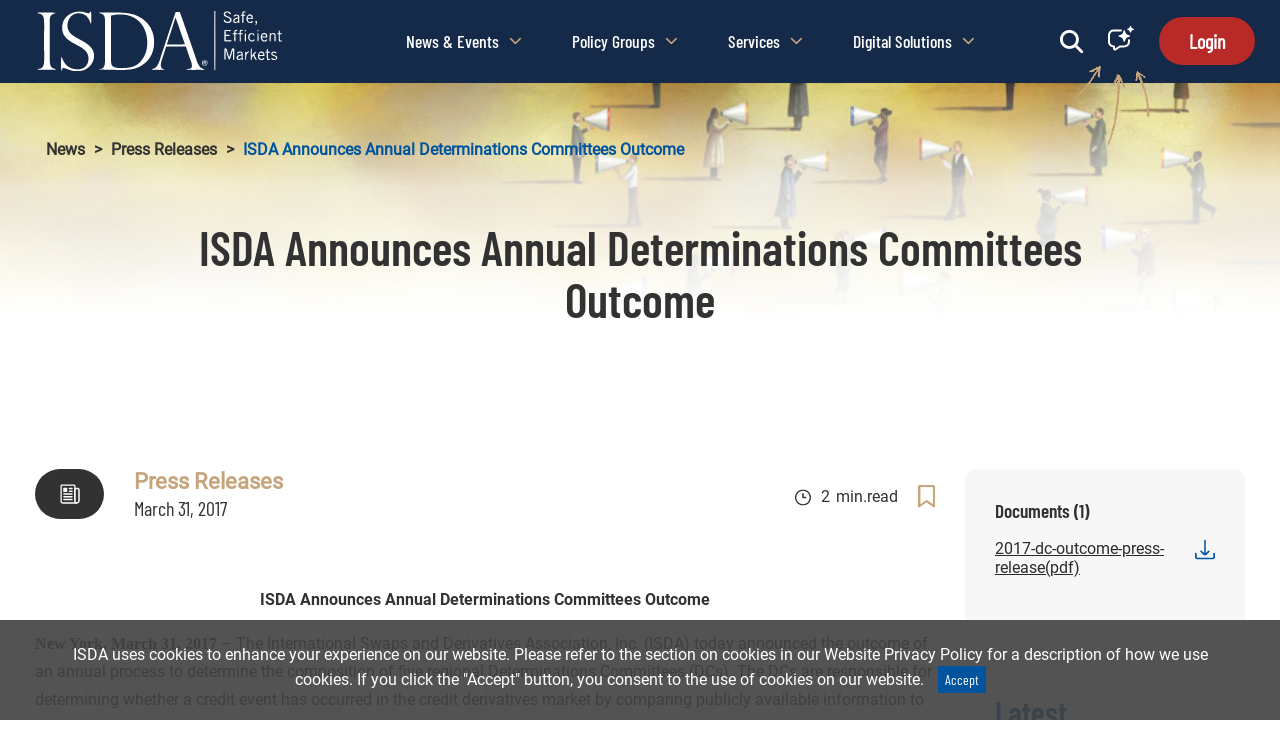

--- FILE ---
content_type: text/html; charset=UTF-8
request_url: https://www.isda.org/2017/03/31/isda-announces-annual-determinations-committees-outcome-13/
body_size: 49373
content:
<!DOCTYPE html>
<html lang="en-US">
<head>
	<!-- Google Tag Manager -->
						<script>(function(w,d,s,l,i){w[l]=w[l]||[];w[l].push({'gtm.start':
						new Date().getTime(),event:'gtm.js'});var f=d.getElementsByTagName(s)[0],
						j=d.createElement(s),dl=l!='dataLayer'?'&l='+l:'';j.async=true;j.src=
						'https://www.googletagmanager.com/gtm.js?id='+i+dl;f.parentNode.insertBefore(j,f);
						})(window,document,'script','dataLayer','GTM-5TS5FCC');</script>
						<!-- End Google Tag Manager -->	<script>
            	window.dataLayer = window.dataLayer || [];

            	window.dataLayer.push({"session_id":"","party_id":0,"ip_address":"3.135.214.26","current_page":"","referer":"direct","browser":"","email":"","alt_session_id":"fh0vhr9hau4oh9sc5ei6t516p2","iam_refer":"false","post_id":21305,"info":{"post_category":["Press Releases","News"],"post_tags":["Commodity","Legal"]}});
			 </script>	<!--	<!-- Google Tag Manager -->
	<!--	<script>(function(w,d,s,l,i){w[l]=w[l]||[];w[l].push({'gtm.start':-->
	<!--				new Date().getTime(),event:'gtm.js'});var f=d.getElementsByTagName(s)[0],-->
	<!--		                                              j=d.createElement(s),dl=l!='dataLayer'?'&l='+l:'';j.async=true;j.src=-->
	<!--				'https://www.googletagmanager.com/gtm.js?id='+i+dl;f.parentNode.insertBefore(j,f);-->
	<!--			})(window,document,'script','dataLayer','GTM-5TS5FCC');</script>-->
	<!--	<!-- End Google Tag Manager -->
	<meta charset="UTF-8">
	<meta name="viewport" content="width=device-width, initial-scale=1">
	<link rel="profile" href="http://gmpg.org/xfn/11">
	<title>ISDA Announces Annual Determinations Committees Outcome &#8211; International Swaps and Derivatives Association</title>
<meta name='robots' content='max-image-preview:large' />
	<style>img:is([sizes="auto" i], [sizes^="auto," i]) { contain-intrinsic-size: 3000px 1500px }</style>
	<link rel='dns-prefetch' href='//maxcdn.bootstrapcdn.com' />
<link rel='dns-prefetch' href='//cdnjs.cloudflare.com' />
<link rel='dns-prefetch' href='//use.typekit.net' />
<link rel='dns-prefetch' href='//cdn.datatables.net' />
<link rel="alternate" type="application/rss+xml" title="International Swaps and Derivatives Association &raquo; Feed" href="https://www.isda.org/feed/" />
<link rel="alternate" type="application/rss+xml" title="International Swaps and Derivatives Association &raquo; Comments Feed" href="https://www.isda.org/comments/feed/" />
<link rel="alternate" type="application/rss+xml" title="International Swaps and Derivatives Association &raquo; ISDA Announces Annual Determinations Committees Outcome Comments Feed" href="https://www.isda.org/2017/03/31/isda-announces-annual-determinations-committees-outcome-13/feed/" />
<script type="text/javascript">
/* <![CDATA[ */
window._wpemojiSettings = {"baseUrl":"https:\/\/s.w.org\/images\/core\/emoji\/15.0.3\/72x72\/","ext":".png","svgUrl":"https:\/\/s.w.org\/images\/core\/emoji\/15.0.3\/svg\/","svgExt":".svg","source":{"concatemoji":"https:\/\/cdn.aws.isda.org\/wp-includes\/js\/wp-emoji-release.min.js?ver=6.7.4"}};
/*! This file is auto-generated */
!function(i,n){var o,s,e;function c(e){try{var t={supportTests:e,timestamp:(new Date).valueOf()};sessionStorage.setItem(o,JSON.stringify(t))}catch(e){}}function p(e,t,n){e.clearRect(0,0,e.canvas.width,e.canvas.height),e.fillText(t,0,0);var t=new Uint32Array(e.getImageData(0,0,e.canvas.width,e.canvas.height).data),r=(e.clearRect(0,0,e.canvas.width,e.canvas.height),e.fillText(n,0,0),new Uint32Array(e.getImageData(0,0,e.canvas.width,e.canvas.height).data));return t.every(function(e,t){return e===r[t]})}function u(e,t,n){switch(t){case"flag":return n(e,"\ud83c\udff3\ufe0f\u200d\u26a7\ufe0f","\ud83c\udff3\ufe0f\u200b\u26a7\ufe0f")?!1:!n(e,"\ud83c\uddfa\ud83c\uddf3","\ud83c\uddfa\u200b\ud83c\uddf3")&&!n(e,"\ud83c\udff4\udb40\udc67\udb40\udc62\udb40\udc65\udb40\udc6e\udb40\udc67\udb40\udc7f","\ud83c\udff4\u200b\udb40\udc67\u200b\udb40\udc62\u200b\udb40\udc65\u200b\udb40\udc6e\u200b\udb40\udc67\u200b\udb40\udc7f");case"emoji":return!n(e,"\ud83d\udc26\u200d\u2b1b","\ud83d\udc26\u200b\u2b1b")}return!1}function f(e,t,n){var r="undefined"!=typeof WorkerGlobalScope&&self instanceof WorkerGlobalScope?new OffscreenCanvas(300,150):i.createElement("canvas"),a=r.getContext("2d",{willReadFrequently:!0}),o=(a.textBaseline="top",a.font="600 32px Arial",{});return e.forEach(function(e){o[e]=t(a,e,n)}),o}function t(e){var t=i.createElement("script");t.src=e,t.defer=!0,i.head.appendChild(t)}"undefined"!=typeof Promise&&(o="wpEmojiSettingsSupports",s=["flag","emoji"],n.supports={everything:!0,everythingExceptFlag:!0},e=new Promise(function(e){i.addEventListener("DOMContentLoaded",e,{once:!0})}),new Promise(function(t){var n=function(){try{var e=JSON.parse(sessionStorage.getItem(o));if("object"==typeof e&&"number"==typeof e.timestamp&&(new Date).valueOf()<e.timestamp+604800&&"object"==typeof e.supportTests)return e.supportTests}catch(e){}return null}();if(!n){if("undefined"!=typeof Worker&&"undefined"!=typeof OffscreenCanvas&&"undefined"!=typeof URL&&URL.createObjectURL&&"undefined"!=typeof Blob)try{var e="postMessage("+f.toString()+"("+[JSON.stringify(s),u.toString(),p.toString()].join(",")+"));",r=new Blob([e],{type:"text/javascript"}),a=new Worker(URL.createObjectURL(r),{name:"wpTestEmojiSupports"});return void(a.onmessage=function(e){c(n=e.data),a.terminate(),t(n)})}catch(e){}c(n=f(s,u,p))}t(n)}).then(function(e){for(var t in e)n.supports[t]=e[t],n.supports.everything=n.supports.everything&&n.supports[t],"flag"!==t&&(n.supports.everythingExceptFlag=n.supports.everythingExceptFlag&&n.supports[t]);n.supports.everythingExceptFlag=n.supports.everythingExceptFlag&&!n.supports.flag,n.DOMReady=!1,n.readyCallback=function(){n.DOMReady=!0}}).then(function(){return e}).then(function(){var e;n.supports.everything||(n.readyCallback(),(e=n.source||{}).concatemoji?t(e.concatemoji):e.wpemoji&&e.twemoji&&(t(e.twemoji),t(e.wpemoji)))}))}((window,document),window._wpemojiSettings);
/* ]]> */
</script>
<style id='wp-emoji-styles-inline-css' type='text/css'>

	img.wp-smiley, img.emoji {
		display: inline !important;
		border: none !important;
		box-shadow: none !important;
		height: 1em !important;
		width: 1em !important;
		margin: 0 0.07em !important;
		vertical-align: -0.1em !important;
		background: none !important;
		padding: 0 !important;
	}
</style>
<link rel='stylesheet' id='wp-block-library-css' href='https://cdn.aws.isda.org/wp-includes/css/dist/block-library/style.min.css?ver=6.7.4' type='text/css' media='all' />
<style id='classic-theme-styles-inline-css' type='text/css'>
/*! This file is auto-generated */
.wp-block-button__link{color:#fff;background-color:#32373c;border-radius:9999px;box-shadow:none;text-decoration:none;padding:calc(.667em + 2px) calc(1.333em + 2px);font-size:1.125em}.wp-block-file__button{background:#32373c;color:#fff;text-decoration:none}
</style>
<style id='global-styles-inline-css' type='text/css'>
:root{--wp--preset--aspect-ratio--square: 1;--wp--preset--aspect-ratio--4-3: 4/3;--wp--preset--aspect-ratio--3-4: 3/4;--wp--preset--aspect-ratio--3-2: 3/2;--wp--preset--aspect-ratio--2-3: 2/3;--wp--preset--aspect-ratio--16-9: 16/9;--wp--preset--aspect-ratio--9-16: 9/16;--wp--preset--color--black: #000000;--wp--preset--color--cyan-bluish-gray: #abb8c3;--wp--preset--color--white: #ffffff;--wp--preset--color--pale-pink: #f78da7;--wp--preset--color--vivid-red: #cf2e2e;--wp--preset--color--luminous-vivid-orange: #ff6900;--wp--preset--color--luminous-vivid-amber: #fcb900;--wp--preset--color--light-green-cyan: #7bdcb5;--wp--preset--color--vivid-green-cyan: #00d084;--wp--preset--color--pale-cyan-blue: #8ed1fc;--wp--preset--color--vivid-cyan-blue: #0693e3;--wp--preset--color--vivid-purple: #9b51e0;--wp--preset--gradient--vivid-cyan-blue-to-vivid-purple: linear-gradient(135deg,rgba(6,147,227,1) 0%,rgb(155,81,224) 100%);--wp--preset--gradient--light-green-cyan-to-vivid-green-cyan: linear-gradient(135deg,rgb(122,220,180) 0%,rgb(0,208,130) 100%);--wp--preset--gradient--luminous-vivid-amber-to-luminous-vivid-orange: linear-gradient(135deg,rgba(252,185,0,1) 0%,rgba(255,105,0,1) 100%);--wp--preset--gradient--luminous-vivid-orange-to-vivid-red: linear-gradient(135deg,rgba(255,105,0,1) 0%,rgb(207,46,46) 100%);--wp--preset--gradient--very-light-gray-to-cyan-bluish-gray: linear-gradient(135deg,rgb(238,238,238) 0%,rgb(169,184,195) 100%);--wp--preset--gradient--cool-to-warm-spectrum: linear-gradient(135deg,rgb(74,234,220) 0%,rgb(151,120,209) 20%,rgb(207,42,186) 40%,rgb(238,44,130) 60%,rgb(251,105,98) 80%,rgb(254,248,76) 100%);--wp--preset--gradient--blush-light-purple: linear-gradient(135deg,rgb(255,206,236) 0%,rgb(152,150,240) 100%);--wp--preset--gradient--blush-bordeaux: linear-gradient(135deg,rgb(254,205,165) 0%,rgb(254,45,45) 50%,rgb(107,0,62) 100%);--wp--preset--gradient--luminous-dusk: linear-gradient(135deg,rgb(255,203,112) 0%,rgb(199,81,192) 50%,rgb(65,88,208) 100%);--wp--preset--gradient--pale-ocean: linear-gradient(135deg,rgb(255,245,203) 0%,rgb(182,227,212) 50%,rgb(51,167,181) 100%);--wp--preset--gradient--electric-grass: linear-gradient(135deg,rgb(202,248,128) 0%,rgb(113,206,126) 100%);--wp--preset--gradient--midnight: linear-gradient(135deg,rgb(2,3,129) 0%,rgb(40,116,252) 100%);--wp--preset--font-size--small: 13px;--wp--preset--font-size--medium: 20px;--wp--preset--font-size--large: 36px;--wp--preset--font-size--x-large: 42px;--wp--preset--spacing--20: 0.44rem;--wp--preset--spacing--30: 0.67rem;--wp--preset--spacing--40: 1rem;--wp--preset--spacing--50: 1.5rem;--wp--preset--spacing--60: 2.25rem;--wp--preset--spacing--70: 3.38rem;--wp--preset--spacing--80: 5.06rem;--wp--preset--shadow--natural: 6px 6px 9px rgba(0, 0, 0, 0.2);--wp--preset--shadow--deep: 12px 12px 50px rgba(0, 0, 0, 0.4);--wp--preset--shadow--sharp: 6px 6px 0px rgba(0, 0, 0, 0.2);--wp--preset--shadow--outlined: 6px 6px 0px -3px rgba(255, 255, 255, 1), 6px 6px rgba(0, 0, 0, 1);--wp--preset--shadow--crisp: 6px 6px 0px rgba(0, 0, 0, 1);}:where(.is-layout-flex){gap: 0.5em;}:where(.is-layout-grid){gap: 0.5em;}body .is-layout-flex{display: flex;}.is-layout-flex{flex-wrap: wrap;align-items: center;}.is-layout-flex > :is(*, div){margin: 0;}body .is-layout-grid{display: grid;}.is-layout-grid > :is(*, div){margin: 0;}:where(.wp-block-columns.is-layout-flex){gap: 2em;}:where(.wp-block-columns.is-layout-grid){gap: 2em;}:where(.wp-block-post-template.is-layout-flex){gap: 1.25em;}:where(.wp-block-post-template.is-layout-grid){gap: 1.25em;}.has-black-color{color: var(--wp--preset--color--black) !important;}.has-cyan-bluish-gray-color{color: var(--wp--preset--color--cyan-bluish-gray) !important;}.has-white-color{color: var(--wp--preset--color--white) !important;}.has-pale-pink-color{color: var(--wp--preset--color--pale-pink) !important;}.has-vivid-red-color{color: var(--wp--preset--color--vivid-red) !important;}.has-luminous-vivid-orange-color{color: var(--wp--preset--color--luminous-vivid-orange) !important;}.has-luminous-vivid-amber-color{color: var(--wp--preset--color--luminous-vivid-amber) !important;}.has-light-green-cyan-color{color: var(--wp--preset--color--light-green-cyan) !important;}.has-vivid-green-cyan-color{color: var(--wp--preset--color--vivid-green-cyan) !important;}.has-pale-cyan-blue-color{color: var(--wp--preset--color--pale-cyan-blue) !important;}.has-vivid-cyan-blue-color{color: var(--wp--preset--color--vivid-cyan-blue) !important;}.has-vivid-purple-color{color: var(--wp--preset--color--vivid-purple) !important;}.has-black-background-color{background-color: var(--wp--preset--color--black) !important;}.has-cyan-bluish-gray-background-color{background-color: var(--wp--preset--color--cyan-bluish-gray) !important;}.has-white-background-color{background-color: var(--wp--preset--color--white) !important;}.has-pale-pink-background-color{background-color: var(--wp--preset--color--pale-pink) !important;}.has-vivid-red-background-color{background-color: var(--wp--preset--color--vivid-red) !important;}.has-luminous-vivid-orange-background-color{background-color: var(--wp--preset--color--luminous-vivid-orange) !important;}.has-luminous-vivid-amber-background-color{background-color: var(--wp--preset--color--luminous-vivid-amber) !important;}.has-light-green-cyan-background-color{background-color: var(--wp--preset--color--light-green-cyan) !important;}.has-vivid-green-cyan-background-color{background-color: var(--wp--preset--color--vivid-green-cyan) !important;}.has-pale-cyan-blue-background-color{background-color: var(--wp--preset--color--pale-cyan-blue) !important;}.has-vivid-cyan-blue-background-color{background-color: var(--wp--preset--color--vivid-cyan-blue) !important;}.has-vivid-purple-background-color{background-color: var(--wp--preset--color--vivid-purple) !important;}.has-black-border-color{border-color: var(--wp--preset--color--black) !important;}.has-cyan-bluish-gray-border-color{border-color: var(--wp--preset--color--cyan-bluish-gray) !important;}.has-white-border-color{border-color: var(--wp--preset--color--white) !important;}.has-pale-pink-border-color{border-color: var(--wp--preset--color--pale-pink) !important;}.has-vivid-red-border-color{border-color: var(--wp--preset--color--vivid-red) !important;}.has-luminous-vivid-orange-border-color{border-color: var(--wp--preset--color--luminous-vivid-orange) !important;}.has-luminous-vivid-amber-border-color{border-color: var(--wp--preset--color--luminous-vivid-amber) !important;}.has-light-green-cyan-border-color{border-color: var(--wp--preset--color--light-green-cyan) !important;}.has-vivid-green-cyan-border-color{border-color: var(--wp--preset--color--vivid-green-cyan) !important;}.has-pale-cyan-blue-border-color{border-color: var(--wp--preset--color--pale-cyan-blue) !important;}.has-vivid-cyan-blue-border-color{border-color: var(--wp--preset--color--vivid-cyan-blue) !important;}.has-vivid-purple-border-color{border-color: var(--wp--preset--color--vivid-purple) !important;}.has-vivid-cyan-blue-to-vivid-purple-gradient-background{background: var(--wp--preset--gradient--vivid-cyan-blue-to-vivid-purple) !important;}.has-light-green-cyan-to-vivid-green-cyan-gradient-background{background: var(--wp--preset--gradient--light-green-cyan-to-vivid-green-cyan) !important;}.has-luminous-vivid-amber-to-luminous-vivid-orange-gradient-background{background: var(--wp--preset--gradient--luminous-vivid-amber-to-luminous-vivid-orange) !important;}.has-luminous-vivid-orange-to-vivid-red-gradient-background{background: var(--wp--preset--gradient--luminous-vivid-orange-to-vivid-red) !important;}.has-very-light-gray-to-cyan-bluish-gray-gradient-background{background: var(--wp--preset--gradient--very-light-gray-to-cyan-bluish-gray) !important;}.has-cool-to-warm-spectrum-gradient-background{background: var(--wp--preset--gradient--cool-to-warm-spectrum) !important;}.has-blush-light-purple-gradient-background{background: var(--wp--preset--gradient--blush-light-purple) !important;}.has-blush-bordeaux-gradient-background{background: var(--wp--preset--gradient--blush-bordeaux) !important;}.has-luminous-dusk-gradient-background{background: var(--wp--preset--gradient--luminous-dusk) !important;}.has-pale-ocean-gradient-background{background: var(--wp--preset--gradient--pale-ocean) !important;}.has-electric-grass-gradient-background{background: var(--wp--preset--gradient--electric-grass) !important;}.has-midnight-gradient-background{background: var(--wp--preset--gradient--midnight) !important;}.has-small-font-size{font-size: var(--wp--preset--font-size--small) !important;}.has-medium-font-size{font-size: var(--wp--preset--font-size--medium) !important;}.has-large-font-size{font-size: var(--wp--preset--font-size--large) !important;}.has-x-large-font-size{font-size: var(--wp--preset--font-size--x-large) !important;}
:where(.wp-block-post-template.is-layout-flex){gap: 1.25em;}:where(.wp-block-post-template.is-layout-grid){gap: 1.25em;}
:where(.wp-block-columns.is-layout-flex){gap: 2em;}:where(.wp-block-columns.is-layout-grid){gap: 2em;}
:root :where(.wp-block-pullquote){font-size: 1.5em;line-height: 1.6;}
</style>
<link rel='stylesheet' id='contact-form-7-css' href='https://cdn.aws.isda.org/wp-content/plugins/contact-form-7/includes/css/styles.css?ver=5.5.6' type='text/css' media='all' />
<link rel='stylesheet' id='imis-connect-bs-css' href='https://cdn.aws.isda.org/wp-content/plugins/wordpress-imis-plugin/inc/../css/imisconnect.css?ver=6.7.4' type='text/css' media='all' />
<link rel='stylesheet' id='search-filter-plugin-styles-css' href='https://cdn.aws.isda.org/wp-content/plugins/search-filter-pro/public/assets/css/search-filter.min.css?ver=2.5.12' type='text/css' media='all' />
<link rel='stylesheet' id='isda-theme-single-css' href='https://cdn.aws.isda.org/wp-content/themes/isda-theme-underscores/dist/css/single.min.css?ver=2026011320000' type='text/css' media='all' />
<link rel='stylesheet' id='datatables-bootstrap-css' href='https://cdn.datatables.net/1.10.13/css/dataTables.bootstrap.min.css?ver=6.7.4' type='text/css' media='all' />
<link rel='stylesheet' id='font-awesome-css' href='https://cdnjs.cloudflare.com/ajax/libs/font-awesome/6.4.2/css/all.min.css?ver=6.7.4' type='text/css' media='all' />
<link rel='stylesheet' id='cf7cf-style-css' href='https://cdn.aws.isda.org/wp-content/plugins/cf7-conditional-fields/style.css?ver=2.5.6' type='text/css' media='all' />
<script type="text/javascript" src="https://cdn.aws.isda.org/wp-includes/js/jquery/jquery.min.js?ver=3.7.1" id="jquery-core-js"></script>
<script type="text/javascript" src="https://cdn.aws.isda.org/wp-includes/js/jquery/jquery-migrate.min.js?ver=3.4.1" id="jquery-migrate-js"></script>
<script type="text/javascript" src="https://cdn.aws.isda.org/wp-content/plugins/wordpress-imis-plugin/inc/../js/edit-profile.js?ver=202505231300" id="edit-profile-js-js"></script>
<script type="text/javascript" id="WP_AJAX_JSONp_script-js-extra">
/* <![CDATA[ */
var wpAjaxJSONpVars = {"ajaxurl":"https:\/\/www.isda.org\/wp-admin\/admin-ajax.php","wpAJAXNonce":"fcc6b013e2","serverApiEndpoint":"\/wp-json\/isda\/v1\/","reCaptchaKey":"6LdMKxMUAAAAAGbaApg3X_v7VM6eeUUUj4GGlZU6"};
/* ]]> */
</script>
<script type="text/javascript" src="https://cdn.aws.isda.org/wp-content/plugins/wordpress-imis-plugin/inc/../js/ajax-functions.js?ver=202505231300" id="WP_AJAX_JSONp_script-js"></script>
<script type="text/javascript" src="https://cdn.aws.isda.org/wp-content/plugins/wordpress-imis-plugin/inc/../js/ajax-forms.js?ver=202505231300" id="ajax-forms-js-js"></script>
<script type="text/javascript" id="sync_profile_script-js-extra">
/* <![CDATA[ */
var syncProfile = {"shouldSync":""};
/* ]]> */
</script>
<script type="text/javascript" src="https://cdn.aws.isda.org/wp-content/plugins/wordpress-imis-plugin/inc/../js/sync-profile.js?ver=202505231300" id="sync_profile_script-js"></script>
<script type="text/javascript" id="search-filter-plugin-build-js-extra">
/* <![CDATA[ */
var SF_LDATA = {"ajax_url":"https:\/\/www.isda.org\/wp-admin\/admin-ajax.php","home_url":"https:\/\/www.isda.org\/","extensions":[]};
/* ]]> */
</script>
<script type="text/javascript" src="https://cdn.aws.isda.org/wp-content/plugins/search-filter-pro/public/assets/js/search-filter-build.min.js?ver=2.5.12" id="search-filter-plugin-build-js"></script>
<script type="text/javascript" src="https://cdn.aws.isda.org/wp-content/plugins/search-filter-pro/public/assets/js/chosen.jquery.min.js?ver=2.5.12" id="search-filter-plugin-chosen-js"></script>
<script type="text/javascript" src="https://maxcdn.bootstrapcdn.com/bootstrap/3.3.7/js/bootstrap.min.js?ver=3.3.7" id="bootstrap-js-js"></script>
<script type="text/javascript" src="https://cdn.aws.isda.org/wp-content/plugins/jquery-t-countdown-widget/js/jquery.t-countdown.js?ver=6.7.4" id="countdown-carbonlite-js"></script>
<script type="text/javascript" src="//use.typekit.net/gfa2art.js?ver=6.7.4" id="isda-theme-typekit-js"></script>
<script type="text/javascript" src="https://cdn.datatables.net/1.10.13/js/jquery.dataTables.min.js?ver=6.7.4" id="datatables-js-js"></script>
<script type="text/javascript" src="https://cdn.datatables.net/1.10.13/js/dataTables.bootstrap.min.js?ver=6.7.4" id="datatables-bootstrap-js"></script>
<link rel="https://api.w.org/" href="https://www.isda.org/wp-json/" /><link rel="alternate" title="JSON" type="application/json" href="https://www.isda.org/wp-json/wp/v2/posts/21305" /><link rel="canonical" href="https://www.isda.org/2017/03/31/isda-announces-annual-determinations-committees-outcome-13/" />
<link rel='shortlink' href='https://www.isda.org/?p=21305' />
<link rel="alternate" title="oEmbed (JSON)" type="application/json+oembed" href="https://www.isda.org/wp-json/oembed/1.0/embed?url=https%3A%2F%2Fwww.isda.org%2F2017%2F03%2F31%2Fisda-announces-annual-determinations-committees-outcome-13%2F" />
<link rel="alternate" title="oEmbed (XML)" type="text/xml+oembed" href="https://www.isda.org/wp-json/oembed/1.0/embed?url=https%3A%2F%2Fwww.isda.org%2F2017%2F03%2F31%2Fisda-announces-annual-determinations-committees-outcome-13%2F&#038;format=xml" />
<style type="text/css">
#wpadminbar .quicklinks #wp-admin-bar-tikemp_impresonate_user ul li .ab-item{height:auto}#wpadminbar .quicklinks #wp-admin-bar-tikemp_impresonate_user #tikemp_username{height:22px;font-size:13px !important;padding:2px;width:145px;border-radius:2px !important;float:left;box-sizing:border-box !important;line-height: 10px;}#tikemp_search{width:auto;box-sizing:border-box}#tikemp_search_submit{height:22px;padding:2px;line-height:1.1;font-size:13px !important;border:0 !important;float:right;background-color:#fff !important;border-radius:2px !important;width:74px;box-sizing:border-box;color:#000 !important;}#tikemp_usearch_result{width:100%;max-height: 320px;overflow-y: auto;margin-top:10px;float:left;}#tikemp_usearch_form{width: 226px}#tikemp_recent_users{width:100%;float:left;}form#tikemp_usearch_form input[type="text"]{background-color:#fff !important;}#tikemp_settings_wrap{width: 100%;float:left;border-top:1px solid #ccc;}#wpadminbar .quicklinks .menupop ul li a, #wpadminbar .quicklinks .menupop.hover ul li a {color: #b4b9be;}
</style>
	<script>
		var tikemp_ajax_url = "https://www.isda.org/wp-admin/admin-ajax.php";
	</script>
			<!-- Global site tag (gtag.js) - Google Analytics -->
		<script async src="https://www.googletagmanager.com/gtag/js?id=UA-23339303-1"></script>
		<script>
			window.dataLayer = window.dataLayer || [];

			function gtag() {dataLayer.push( arguments );}

			gtag( 'js', new Date() );

			gtag( 'config', 'UA-23339303-1' );
		</script>

		<script type='text/javascript'>
var tminusnow = '{"now":"1\/29\/2026 10:29:31"}';
</script><link rel="pingback" href="https://www.isda.org/xmlrpc.php">				<script type='text/javascript'>try {
						Typekit.load();
					} catch ( e ) {
					}</script>
			<style type="text/css">.recentcomments a{display:inline !important;padding:0 !important;margin:0 !important;}</style></head>

<script type="text/javascript">(window.NREUM||(NREUM={})).init={ajax:{deny_list:["bam.nr-data.net"]},feature_flags:["soft_nav"]};(window.NREUM||(NREUM={})).loader_config={xpid:"VgIAVFNQGwIAUVdSAAACUg==",licenseKey:"2986aad2f5",applicationID:"105607154",browserID:"105607205"};;/*! For license information please see nr-loader-full-1.308.0.min.js.LICENSE.txt */
(()=>{var e,t,r={384:(e,t,r)=>{"use strict";r.d(t,{NT:()=>a,US:()=>u,Zm:()=>o,bQ:()=>d,dV:()=>c,pV:()=>l});var n=r(6154),i=r(1863),s=r(1910);const a={beacon:"bam.nr-data.net",errorBeacon:"bam.nr-data.net"};function o(){return n.gm.NREUM||(n.gm.NREUM={}),void 0===n.gm.newrelic&&(n.gm.newrelic=n.gm.NREUM),n.gm.NREUM}function c(){let e=o();return e.o||(e.o={ST:n.gm.setTimeout,SI:n.gm.setImmediate||n.gm.setInterval,CT:n.gm.clearTimeout,XHR:n.gm.XMLHttpRequest,REQ:n.gm.Request,EV:n.gm.Event,PR:n.gm.Promise,MO:n.gm.MutationObserver,FETCH:n.gm.fetch,WS:n.gm.WebSocket},(0,s.i)(...Object.values(e.o))),e}function d(e,t){let r=o();r.initializedAgents??={},t.initializedAt={ms:(0,i.t)(),date:new Date},r.initializedAgents[e]=t}function u(e,t){o()[e]=t}function l(){return function(){let e=o();const t=e.info||{};e.info={beacon:a.beacon,errorBeacon:a.errorBeacon,...t}}(),function(){let e=o();const t=e.init||{};e.init={...t}}(),c(),function(){let e=o();const t=e.loader_config||{};e.loader_config={...t}}(),o()}},782:(e,t,r)=>{"use strict";r.d(t,{T:()=>n});const n=r(860).K7.pageViewTiming},860:(e,t,r)=>{"use strict";r.d(t,{$J:()=>u,K7:()=>c,P3:()=>d,XX:()=>i,Yy:()=>o,df:()=>s,qY:()=>n,v4:()=>a});const n="events",i="jserrors",s="browser/blobs",a="rum",o="browser/logs",c={ajax:"ajax",genericEvents:"generic_events",jserrors:i,logging:"logging",metrics:"metrics",pageAction:"page_action",pageViewEvent:"page_view_event",pageViewTiming:"page_view_timing",sessionReplay:"session_replay",sessionTrace:"session_trace",softNav:"soft_navigations",spa:"spa"},d={[c.pageViewEvent]:1,[c.pageViewTiming]:2,[c.metrics]:3,[c.jserrors]:4,[c.spa]:5,[c.ajax]:6,[c.sessionTrace]:7,[c.softNav]:8,[c.sessionReplay]:9,[c.logging]:10,[c.genericEvents]:11},u={[c.pageViewEvent]:a,[c.pageViewTiming]:n,[c.ajax]:n,[c.spa]:n,[c.softNav]:n,[c.metrics]:i,[c.jserrors]:i,[c.sessionTrace]:s,[c.sessionReplay]:s,[c.logging]:o,[c.genericEvents]:"ins"}},944:(e,t,r)=>{"use strict";r.d(t,{R:()=>i});var n=r(3241);function i(e,t){"function"==typeof console.debug&&(console.debug("New Relic Warning: https://github.com/newrelic/newrelic-browser-agent/blob/main/docs/warning-codes.md#".concat(e),t),(0,n.W)({agentIdentifier:null,drained:null,type:"data",name:"warn",feature:"warn",data:{code:e,secondary:t}}))}},993:(e,t,r)=>{"use strict";r.d(t,{A$:()=>s,ET:()=>a,TZ:()=>o,p_:()=>i});var n=r(860);const i={ERROR:"ERROR",WARN:"WARN",INFO:"INFO",DEBUG:"DEBUG",TRACE:"TRACE"},s={OFF:0,ERROR:1,WARN:2,INFO:3,DEBUG:4,TRACE:5},a="log",o=n.K7.logging},1541:(e,t,r)=>{"use strict";r.d(t,{U:()=>i,f:()=>n});const n={MFE:"MFE",BA:"BA"};function i(e,t){if(2!==t?.harvestEndpointVersion)return{};const r=t.agentRef.runtime.appMetadata.agents[0].entityGuid;return e?{"source.id":e.id,"source.name":e.name,"source.type":e.type,"parent.id":e.parent?.id||r,"parent.type":e.parent?.type||n.BA}:{"entity.guid":r,appId:t.agentRef.info.applicationID}}},1687:(e,t,r)=>{"use strict";r.d(t,{Ak:()=>d,Ze:()=>h,x3:()=>u});var n=r(3241),i=r(7836),s=r(3606),a=r(860),o=r(2646);const c={};function d(e,t){const r={staged:!1,priority:a.P3[t]||0};l(e),c[e].get(t)||c[e].set(t,r)}function u(e,t){e&&c[e]&&(c[e].get(t)&&c[e].delete(t),p(e,t,!1),c[e].size&&f(e))}function l(e){if(!e)throw new Error("agentIdentifier required");c[e]||(c[e]=new Map)}function h(e="",t="feature",r=!1){if(l(e),!e||!c[e].get(t)||r)return p(e,t);c[e].get(t).staged=!0,f(e)}function f(e){const t=Array.from(c[e]);t.every(([e,t])=>t.staged)&&(t.sort((e,t)=>e[1].priority-t[1].priority),t.forEach(([t])=>{c[e].delete(t),p(e,t)}))}function p(e,t,r=!0){const a=e?i.ee.get(e):i.ee,c=s.i.handlers;if(!a.aborted&&a.backlog&&c){if((0,n.W)({agentIdentifier:e,type:"lifecycle",name:"drain",feature:t}),r){const e=a.backlog[t],r=c[t];if(r){for(let t=0;e&&t<e.length;++t)g(e[t],r);Object.entries(r).forEach(([e,t])=>{Object.values(t||{}).forEach(t=>{t[0]?.on&&t[0]?.context()instanceof o.y&&t[0].on(e,t[1])})})}}a.isolatedBacklog||delete c[t],a.backlog[t]=null,a.emit("drain-"+t,[])}}function g(e,t){var r=e[1];Object.values(t[r]||{}).forEach(t=>{var r=e[0];if(t[0]===r){var n=t[1],i=e[3],s=e[2];n.apply(i,s)}})}},1738:(e,t,r)=>{"use strict";r.d(t,{U:()=>f,Y:()=>h});var n=r(3241),i=r(9908),s=r(1863),a=r(944),o=r(5701),c=r(3969),d=r(8362),u=r(860),l=r(4261);function h(e,t,r,s){const h=s||r;!h||h[e]&&h[e]!==d.d.prototype[e]||(h[e]=function(){(0,i.p)(c.xV,["API/"+e+"/called"],void 0,u.K7.metrics,r.ee),(0,n.W)({agentIdentifier:r.agentIdentifier,drained:!!o.B?.[r.agentIdentifier],type:"data",name:"api",feature:l.Pl+e,data:{}});try{return t.apply(this,arguments)}catch(e){(0,a.R)(23,e)}})}function f(e,t,r,n,a){const o=e.info;null===r?delete o.jsAttributes[t]:o.jsAttributes[t]=r,(a||null===r)&&(0,i.p)(l.Pl+n,[(0,s.t)(),t,r],void 0,"session",e.ee)}},1741:(e,t,r)=>{"use strict";r.d(t,{W:()=>s});var n=r(944),i=r(4261);class s{#e(e,...t){if(this[e]!==s.prototype[e])return this[e](...t);(0,n.R)(35,e)}addPageAction(e,t){return this.#e(i.hG,e,t)}register(e){return this.#e(i.eY,e)}recordCustomEvent(e,t){return this.#e(i.fF,e,t)}setPageViewName(e,t){return this.#e(i.Fw,e,t)}setCustomAttribute(e,t,r){return this.#e(i.cD,e,t,r)}noticeError(e,t){return this.#e(i.o5,e,t)}setUserId(e,t=!1){return this.#e(i.Dl,e,t)}setApplicationVersion(e){return this.#e(i.nb,e)}setErrorHandler(e){return this.#e(i.bt,e)}addRelease(e,t){return this.#e(i.k6,e,t)}log(e,t){return this.#e(i.$9,e,t)}start(){return this.#e(i.d3)}finished(e){return this.#e(i.BL,e)}recordReplay(){return this.#e(i.CH)}pauseReplay(){return this.#e(i.Tb)}addToTrace(e){return this.#e(i.U2,e)}setCurrentRouteName(e){return this.#e(i.PA,e)}interaction(e){return this.#e(i.dT,e)}wrapLogger(e,t,r){return this.#e(i.Wb,e,t,r)}measure(e,t){return this.#e(i.V1,e,t)}consent(e){return this.#e(i.Pv,e)}}},1863:(e,t,r)=>{"use strict";function n(){return Math.floor(performance.now())}r.d(t,{t:()=>n})},1910:(e,t,r)=>{"use strict";r.d(t,{i:()=>s});var n=r(944);const i=new Map;function s(...e){return e.every(e=>{if(i.has(e))return i.get(e);const t="function"==typeof e?e.toString():"",r=t.includes("[native code]"),s=t.includes("nrWrapper");return r||s||(0,n.R)(64,e?.name||t),i.set(e,r),r})}},2555:(e,t,r)=>{"use strict";r.d(t,{D:()=>o,f:()=>a});var n=r(384),i=r(8122);const s={beacon:n.NT.beacon,errorBeacon:n.NT.errorBeacon,licenseKey:void 0,applicationID:void 0,sa:void 0,queueTime:void 0,applicationTime:void 0,ttGuid:void 0,user:void 0,account:void 0,product:void 0,extra:void 0,jsAttributes:{},userAttributes:void 0,atts:void 0,transactionName:void 0,tNamePlain:void 0};function a(e){try{return!!e.licenseKey&&!!e.errorBeacon&&!!e.applicationID}catch(e){return!1}}const o=e=>(0,i.a)(e,s)},2614:(e,t,r)=>{"use strict";r.d(t,{BB:()=>a,H3:()=>n,g:()=>d,iL:()=>c,tS:()=>o,uh:()=>i,wk:()=>s});const n="NRBA",i="SESSION",s=144e5,a=18e5,o={STARTED:"session-started",PAUSE:"session-pause",RESET:"session-reset",RESUME:"session-resume",UPDATE:"session-update"},c={SAME_TAB:"same-tab",CROSS_TAB:"cross-tab"},d={OFF:0,FULL:1,ERROR:2}},2646:(e,t,r)=>{"use strict";r.d(t,{y:()=>n});class n{constructor(e){this.contextId=e}}},2843:(e,t,r)=>{"use strict";r.d(t,{G:()=>s,u:()=>i});var n=r(3878);function i(e,t=!1,r,i){(0,n.DD)("visibilitychange",function(){if(t)return void("hidden"===document.visibilityState&&e());e(document.visibilityState)},r,i)}function s(e,t,r){(0,n.sp)("pagehide",e,t,r)}},3241:(e,t,r)=>{"use strict";r.d(t,{W:()=>s});var n=r(6154);const i="newrelic";function s(e={}){try{n.gm.dispatchEvent(new CustomEvent(i,{detail:e}))}catch(e){}}},3304:(e,t,r)=>{"use strict";r.d(t,{A:()=>s});var n=r(7836);const i=()=>{const e=new WeakSet;return(t,r)=>{if("object"==typeof r&&null!==r){if(e.has(r))return;e.add(r)}return r}};function s(e){try{return JSON.stringify(e,i())??""}catch(e){try{n.ee.emit("internal-error",[e])}catch(e){}return""}}},3333:(e,t,r)=>{"use strict";r.d(t,{$v:()=>u,TZ:()=>n,Xh:()=>c,Zp:()=>i,kd:()=>d,mq:()=>o,nf:()=>a,qN:()=>s});const n=r(860).K7.genericEvents,i=["auxclick","click","copy","keydown","paste","scrollend"],s=["focus","blur"],a=4,o=1e3,c=2e3,d=["PageAction","UserAction","BrowserPerformance"],u={RESOURCES:"experimental.resources",REGISTER:"register"}},3434:(e,t,r)=>{"use strict";r.d(t,{Jt:()=>s,YM:()=>d});var n=r(7836),i=r(5607);const s="nr@original:".concat(i.W),a=50;var o=Object.prototype.hasOwnProperty,c=!1;function d(e,t){return e||(e=n.ee),r.inPlace=function(e,t,n,i,s){n||(n="");const a="-"===n.charAt(0);for(let o=0;o<t.length;o++){const c=t[o],d=e[c];l(d)||(e[c]=r(d,a?c+n:n,i,c,s))}},r.flag=s,r;function r(t,r,n,c,d){return l(t)?t:(r||(r=""),nrWrapper[s]=t,function(e,t,r){if(Object.defineProperty&&Object.keys)try{return Object.keys(e).forEach(function(r){Object.defineProperty(t,r,{get:function(){return e[r]},set:function(t){return e[r]=t,t}})}),t}catch(e){u([e],r)}for(var n in e)o.call(e,n)&&(t[n]=e[n])}(t,nrWrapper,e),nrWrapper);function nrWrapper(){var s,o,l,h;let f;try{o=this,s=[...arguments],l="function"==typeof n?n(s,o):n||{}}catch(t){u([t,"",[s,o,c],l],e)}i(r+"start",[s,o,c],l,d);const p=performance.now();let g;try{return h=t.apply(o,s),g=performance.now(),h}catch(e){throw g=performance.now(),i(r+"err",[s,o,e],l,d),f=e,f}finally{const e=g-p,t={start:p,end:g,duration:e,isLongTask:e>=a,methodName:c,thrownError:f};t.isLongTask&&i("long-task",[t,o],l,d),i(r+"end",[s,o,h],l,d)}}}function i(r,n,i,s){if(!c||t){var a=c;c=!0;try{e.emit(r,n,i,t,s)}catch(t){u([t,r,n,i],e)}c=a}}}function u(e,t){t||(t=n.ee);try{t.emit("internal-error",e)}catch(e){}}function l(e){return!(e&&"function"==typeof e&&e.apply&&!e[s])}},3606:(e,t,r)=>{"use strict";r.d(t,{i:()=>s});var n=r(9908);s.on=a;var i=s.handlers={};function s(e,t,r,s){a(s||n.d,i,e,t,r)}function a(e,t,r,i,s){s||(s="feature"),e||(e=n.d);var a=t[s]=t[s]||{};(a[r]=a[r]||[]).push([e,i])}},3738:(e,t,r)=>{"use strict";r.d(t,{He:()=>i,Kp:()=>o,Lc:()=>d,Rz:()=>u,TZ:()=>n,bD:()=>s,d3:()=>a,jx:()=>l,sl:()=>h,uP:()=>c});const n=r(860).K7.sessionTrace,i="bstResource",s="resource",a="-start",o="-end",c="fn"+a,d="fn"+o,u="pushState",l=1e3,h=3e4},3785:(e,t,r)=>{"use strict";r.d(t,{R:()=>c,b:()=>d});var n=r(9908),i=r(1863),s=r(860),a=r(3969),o=r(993);function c(e,t,r={},c=o.p_.INFO,d=!0,u,l=(0,i.t)()){(0,n.p)(a.xV,["API/logging/".concat(c.toLowerCase(),"/called")],void 0,s.K7.metrics,e),(0,n.p)(o.ET,[l,t,r,c,d,u],void 0,s.K7.logging,e)}function d(e){return"string"==typeof e&&Object.values(o.p_).some(t=>t===e.toUpperCase().trim())}},3878:(e,t,r)=>{"use strict";function n(e,t){return{capture:e,passive:!1,signal:t}}function i(e,t,r=!1,i){window.addEventListener(e,t,n(r,i))}function s(e,t,r=!1,i){document.addEventListener(e,t,n(r,i))}r.d(t,{DD:()=>s,jT:()=>n,sp:()=>i})},3969:(e,t,r)=>{"use strict";r.d(t,{TZ:()=>n,XG:()=>o,rs:()=>i,xV:()=>a,z_:()=>s});const n=r(860).K7.metrics,i="sm",s="cm",a="storeSupportabilityMetrics",o="storeEventMetrics"},4234:(e,t,r)=>{"use strict";r.d(t,{W:()=>s});var n=r(7836),i=r(1687);class s{constructor(e,t){this.agentIdentifier=e,this.ee=n.ee.get(e),this.featureName=t,this.blocked=!1}deregisterDrain(){(0,i.x3)(this.agentIdentifier,this.featureName)}}},4261:(e,t,r)=>{"use strict";r.d(t,{$9:()=>d,BL:()=>o,CH:()=>f,Dl:()=>w,Fw:()=>y,PA:()=>m,Pl:()=>n,Pv:()=>T,Tb:()=>l,U2:()=>s,V1:()=>E,Wb:()=>x,bt:()=>b,cD:()=>v,d3:()=>R,dT:()=>c,eY:()=>p,fF:()=>h,hG:()=>i,k6:()=>a,nb:()=>g,o5:()=>u});const n="api-",i="addPageAction",s="addToTrace",a="addRelease",o="finished",c="interaction",d="log",u="noticeError",l="pauseReplay",h="recordCustomEvent",f="recordReplay",p="register",g="setApplicationVersion",m="setCurrentRouteName",v="setCustomAttribute",b="setErrorHandler",y="setPageViewName",w="setUserId",R="start",x="wrapLogger",E="measure",T="consent"},5205:(e,t,r)=>{"use strict";r.d(t,{j:()=>S});var n=r(384),i=r(1741);var s=r(2555),a=r(3333);const o=e=>{if(!e||"string"!=typeof e)return!1;try{document.createDocumentFragment().querySelector(e)}catch{return!1}return!0};var c=r(2614),d=r(944),u=r(8122);const l="[data-nr-mask]",h=e=>(0,u.a)(e,(()=>{const e={feature_flags:[],experimental:{allow_registered_children:!1,resources:!1},mask_selector:"*",block_selector:"[data-nr-block]",mask_input_options:{color:!1,date:!1,"datetime-local":!1,email:!1,month:!1,number:!1,range:!1,search:!1,tel:!1,text:!1,time:!1,url:!1,week:!1,textarea:!1,select:!1,password:!0}};return{ajax:{deny_list:void 0,block_internal:!0,enabled:!0,autoStart:!0},api:{get allow_registered_children(){return e.feature_flags.includes(a.$v.REGISTER)||e.experimental.allow_registered_children},set allow_registered_children(t){e.experimental.allow_registered_children=t},duplicate_registered_data:!1},browser_consent_mode:{enabled:!1},distributed_tracing:{enabled:void 0,exclude_newrelic_header:void 0,cors_use_newrelic_header:void 0,cors_use_tracecontext_headers:void 0,allowed_origins:void 0},get feature_flags(){return e.feature_flags},set feature_flags(t){e.feature_flags=t},generic_events:{enabled:!0,autoStart:!0},harvest:{interval:30},jserrors:{enabled:!0,autoStart:!0},logging:{enabled:!0,autoStart:!0},metrics:{enabled:!0,autoStart:!0},obfuscate:void 0,page_action:{enabled:!0},page_view_event:{enabled:!0,autoStart:!0},page_view_timing:{enabled:!0,autoStart:!0},performance:{capture_marks:!1,capture_measures:!1,capture_detail:!0,resources:{get enabled(){return e.feature_flags.includes(a.$v.RESOURCES)||e.experimental.resources},set enabled(t){e.experimental.resources=t},asset_types:[],first_party_domains:[],ignore_newrelic:!0}},privacy:{cookies_enabled:!0},proxy:{assets:void 0,beacon:void 0},session:{expiresMs:c.wk,inactiveMs:c.BB},session_replay:{autoStart:!0,enabled:!1,preload:!1,sampling_rate:10,error_sampling_rate:100,collect_fonts:!1,inline_images:!1,fix_stylesheets:!0,mask_all_inputs:!0,get mask_text_selector(){return e.mask_selector},set mask_text_selector(t){o(t)?e.mask_selector="".concat(t,",").concat(l):""===t||null===t?e.mask_selector=l:(0,d.R)(5,t)},get block_class(){return"nr-block"},get ignore_class(){return"nr-ignore"},get mask_text_class(){return"nr-mask"},get block_selector(){return e.block_selector},set block_selector(t){o(t)?e.block_selector+=",".concat(t):""!==t&&(0,d.R)(6,t)},get mask_input_options(){return e.mask_input_options},set mask_input_options(t){t&&"object"==typeof t?e.mask_input_options={...t,password:!0}:(0,d.R)(7,t)}},session_trace:{enabled:!0,autoStart:!0},soft_navigations:{enabled:!0,autoStart:!0},spa:{enabled:!0,autoStart:!0},ssl:void 0,user_actions:{enabled:!0,elementAttributes:["id","className","tagName","type"]}}})());var f=r(6154),p=r(9324);let g=0;const m={buildEnv:p.F3,distMethod:p.Xs,version:p.xv,originTime:f.WN},v={consented:!1},b={appMetadata:{},get consented(){return this.session?.state?.consent||v.consented},set consented(e){v.consented=e},customTransaction:void 0,denyList:void 0,disabled:!1,harvester:void 0,isolatedBacklog:!1,isRecording:!1,loaderType:void 0,maxBytes:3e4,obfuscator:void 0,onerror:void 0,ptid:void 0,releaseIds:{},session:void 0,timeKeeper:void 0,registeredEntities:[],jsAttributesMetadata:{bytes:0},get harvestCount(){return++g}},y=e=>{const t=(0,u.a)(e,b),r=Object.keys(m).reduce((e,t)=>(e[t]={value:m[t],writable:!1,configurable:!0,enumerable:!0},e),{});return Object.defineProperties(t,r)};var w=r(5701);const R=e=>{const t=e.startsWith("http");e+="/",r.p=t?e:"https://"+e};var x=r(7836),E=r(3241);const T={accountID:void 0,trustKey:void 0,agentID:void 0,licenseKey:void 0,applicationID:void 0,xpid:void 0},A=e=>(0,u.a)(e,T),_=new Set;function S(e,t={},r,a){let{init:o,info:c,loader_config:d,runtime:u={},exposed:l=!0}=t;if(!c){const e=(0,n.pV)();o=e.init,c=e.info,d=e.loader_config}e.init=h(o||{}),e.loader_config=A(d||{}),c.jsAttributes??={},f.bv&&(c.jsAttributes.isWorker=!0),e.info=(0,s.D)(c);const p=e.init,g=[c.beacon,c.errorBeacon];_.has(e.agentIdentifier)||(p.proxy.assets&&(R(p.proxy.assets),g.push(p.proxy.assets)),p.proxy.beacon&&g.push(p.proxy.beacon),e.beacons=[...g],function(e){const t=(0,n.pV)();Object.getOwnPropertyNames(i.W.prototype).forEach(r=>{const n=i.W.prototype[r];if("function"!=typeof n||"constructor"===n)return;let s=t[r];e[r]&&!1!==e.exposed&&"micro-agent"!==e.runtime?.loaderType&&(t[r]=(...t)=>{const n=e[r](...t);return s?s(...t):n})})}(e),(0,n.US)("activatedFeatures",w.B)),u.denyList=[...p.ajax.deny_list||[],...p.ajax.block_internal?g:[]],u.ptid=e.agentIdentifier,u.loaderType=r,e.runtime=y(u),_.has(e.agentIdentifier)||(e.ee=x.ee.get(e.agentIdentifier),e.exposed=l,(0,E.W)({agentIdentifier:e.agentIdentifier,drained:!!w.B?.[e.agentIdentifier],type:"lifecycle",name:"initialize",feature:void 0,data:e.config})),_.add(e.agentIdentifier)}},5270:(e,t,r)=>{"use strict";r.d(t,{Aw:()=>a,SR:()=>s,rF:()=>o});var n=r(384),i=r(7767);function s(e){return!!(0,n.dV)().o.MO&&(0,i.V)(e)&&!0===e?.session_trace.enabled}function a(e){return!0===e?.session_replay.preload&&s(e)}function o(e,t){try{if("string"==typeof t?.type){if("password"===t.type.toLowerCase())return"*".repeat(e?.length||0);if(void 0!==t?.dataset?.nrUnmask||t?.classList?.contains("nr-unmask"))return e}}catch(e){}return"string"==typeof e?e.replace(/[\S]/g,"*"):"*".repeat(e?.length||0)}},5289:(e,t,r)=>{"use strict";r.d(t,{GG:()=>a,Qr:()=>c,sB:()=>o});var n=r(3878),i=r(6389);function s(){return"undefined"==typeof document||"complete"===document.readyState}function a(e,t){if(s())return e();const r=(0,i.J)(e),a=setInterval(()=>{s()&&(clearInterval(a),r())},500);(0,n.sp)("load",r,t)}function o(e){if(s())return e();(0,n.DD)("DOMContentLoaded",e)}function c(e){if(s())return e();(0,n.sp)("popstate",e)}},5607:(e,t,r)=>{"use strict";r.d(t,{W:()=>n});const n=(0,r(9566).bz)()},5701:(e,t,r)=>{"use strict";r.d(t,{B:()=>s,t:()=>a});var n=r(3241);const i=new Set,s={};function a(e,t){const r=t.agentIdentifier;s[r]??={},e&&"object"==typeof e&&(i.has(r)||(t.ee.emit("rumresp",[e]),s[r]=e,i.add(r),(0,n.W)({agentIdentifier:r,loaded:!0,drained:!0,type:"lifecycle",name:"load",feature:void 0,data:e})))}},6154:(e,t,r)=>{"use strict";r.d(t,{OF:()=>d,RI:()=>i,WN:()=>h,bv:()=>s,eN:()=>f,gm:()=>a,lR:()=>l,m:()=>c,mw:()=>o,sb:()=>u});var n=r(1863);const i="undefined"!=typeof window&&!!window.document,s="undefined"!=typeof WorkerGlobalScope&&("undefined"!=typeof self&&self instanceof WorkerGlobalScope&&self.navigator instanceof WorkerNavigator||"undefined"!=typeof globalThis&&globalThis instanceof WorkerGlobalScope&&globalThis.navigator instanceof WorkerNavigator),a=i?window:"undefined"!=typeof WorkerGlobalScope&&("undefined"!=typeof self&&self instanceof WorkerGlobalScope&&self||"undefined"!=typeof globalThis&&globalThis instanceof WorkerGlobalScope&&globalThis),o=Boolean("hidden"===a?.document?.visibilityState),c=""+a?.location,d=/iPad|iPhone|iPod/.test(a.navigator?.userAgent),u=d&&"undefined"==typeof SharedWorker,l=(()=>{const e=a.navigator?.userAgent?.match(/Firefox[/\s](\d+\.\d+)/);return Array.isArray(e)&&e.length>=2?+e[1]:0})(),h=Date.now()-(0,n.t)(),f=()=>"undefined"!=typeof PerformanceNavigationTiming&&a?.performance?.getEntriesByType("navigation")?.[0]?.responseStart},6344:(e,t,r)=>{"use strict";r.d(t,{BB:()=>u,Qb:()=>l,TZ:()=>i,Ug:()=>a,Vh:()=>s,_s:()=>o,bc:()=>d,yP:()=>c});var n=r(2614);const i=r(860).K7.sessionReplay,s="errorDuringReplay",a=.12,o={DomContentLoaded:0,Load:1,FullSnapshot:2,IncrementalSnapshot:3,Meta:4,Custom:5},c={[n.g.ERROR]:15e3,[n.g.FULL]:3e5,[n.g.OFF]:0},d={RESET:{message:"Session was reset",sm:"Reset"},IMPORT:{message:"Recorder failed to import",sm:"Import"},TOO_MANY:{message:"429: Too Many Requests",sm:"Too-Many"},TOO_BIG:{message:"Payload was too large",sm:"Too-Big"},CROSS_TAB:{message:"Session Entity was set to OFF on another tab",sm:"Cross-Tab"},ENTITLEMENTS:{message:"Session Replay is not allowed and will not be started",sm:"Entitlement"}},u=5e3,l={API:"api",RESUME:"resume",SWITCH_TO_FULL:"switchToFull",INITIALIZE:"initialize",PRELOAD:"preload"}},6389:(e,t,r)=>{"use strict";function n(e,t=500,r={}){const n=r?.leading||!1;let i;return(...r)=>{n&&void 0===i&&(e.apply(this,r),i=setTimeout(()=>{i=clearTimeout(i)},t)),n||(clearTimeout(i),i=setTimeout(()=>{e.apply(this,r)},t))}}function i(e){let t=!1;return(...r)=>{t||(t=!0,e.apply(this,r))}}r.d(t,{J:()=>i,s:()=>n})},6630:(e,t,r)=>{"use strict";r.d(t,{T:()=>n});const n=r(860).K7.pageViewEvent},6774:(e,t,r)=>{"use strict";r.d(t,{T:()=>n});const n=r(860).K7.jserrors},7295:(e,t,r)=>{"use strict";r.d(t,{Xv:()=>a,gX:()=>i,iW:()=>s});var n=[];function i(e){if(!e||s(e))return!1;if(0===n.length)return!0;if("*"===n[0].hostname)return!1;for(var t=0;t<n.length;t++){var r=n[t];if(r.hostname.test(e.hostname)&&r.pathname.test(e.pathname))return!1}return!0}function s(e){return void 0===e.hostname}function a(e){if(n=[],e&&e.length)for(var t=0;t<e.length;t++){let r=e[t];if(!r)continue;if("*"===r)return void(n=[{hostname:"*"}]);0===r.indexOf("http://")?r=r.substring(7):0===r.indexOf("https://")&&(r=r.substring(8));const i=r.indexOf("/");let s,a;i>0?(s=r.substring(0,i),a=r.substring(i)):(s=r,a="*");let[c]=s.split(":");n.push({hostname:o(c),pathname:o(a,!0)})}}function o(e,t=!1){const r=e.replace(/[.+?^${}()|[\]\\]/g,e=>"\\"+e).replace(/\*/g,".*?");return new RegExp((t?"^":"")+r+"$")}},7485:(e,t,r)=>{"use strict";r.d(t,{D:()=>i});var n=r(6154);function i(e){if(0===(e||"").indexOf("data:"))return{protocol:"data"};try{const t=new URL(e,location.href),r={port:t.port,hostname:t.hostname,pathname:t.pathname,search:t.search,protocol:t.protocol.slice(0,t.protocol.indexOf(":")),sameOrigin:t.protocol===n.gm?.location?.protocol&&t.host===n.gm?.location?.host};return r.port&&""!==r.port||("http:"===t.protocol&&(r.port="80"),"https:"===t.protocol&&(r.port="443")),r.pathname&&""!==r.pathname?r.pathname.startsWith("/")||(r.pathname="/".concat(r.pathname)):r.pathname="/",r}catch(e){return{}}}},7699:(e,t,r)=>{"use strict";r.d(t,{It:()=>s,KC:()=>o,No:()=>i,qh:()=>a});var n=r(860);const i=16e3,s=1e6,a="SESSION_ERROR",o={[n.K7.logging]:!0,[n.K7.genericEvents]:!1,[n.K7.jserrors]:!1,[n.K7.ajax]:!1}},7767:(e,t,r)=>{"use strict";r.d(t,{V:()=>i});var n=r(6154);const i=e=>n.RI&&!0===e?.privacy.cookies_enabled},7836:(e,t,r)=>{"use strict";r.d(t,{P:()=>o,ee:()=>c});var n=r(384),i=r(8990),s=r(2646),a=r(5607);const o="nr@context:".concat(a.W),c=function e(t,r){var n={},a={},u={},l=!1;try{l=16===r.length&&d.initializedAgents?.[r]?.runtime.isolatedBacklog}catch(e){}var h={on:p,addEventListener:p,removeEventListener:function(e,t){var r=n[e];if(!r)return;for(var i=0;i<r.length;i++)r[i]===t&&r.splice(i,1)},emit:function(e,r,n,i,s){!1!==s&&(s=!0);if(c.aborted&&!i)return;t&&s&&t.emit(e,r,n);var o=f(n);g(e).forEach(e=>{e.apply(o,r)});var d=v()[a[e]];d&&d.push([h,e,r,o]);return o},get:m,listeners:g,context:f,buffer:function(e,t){const r=v();if(t=t||"feature",h.aborted)return;Object.entries(e||{}).forEach(([e,n])=>{a[n]=t,t in r||(r[t]=[])})},abort:function(){h._aborted=!0,Object.keys(h.backlog).forEach(e=>{delete h.backlog[e]})},isBuffering:function(e){return!!v()[a[e]]},debugId:r,backlog:l?{}:t&&"object"==typeof t.backlog?t.backlog:{},isolatedBacklog:l};return Object.defineProperty(h,"aborted",{get:()=>{let e=h._aborted||!1;return e||(t&&(e=t.aborted),e)}}),h;function f(e){return e&&e instanceof s.y?e:e?(0,i.I)(e,o,()=>new s.y(o)):new s.y(o)}function p(e,t){n[e]=g(e).concat(t)}function g(e){return n[e]||[]}function m(t){return u[t]=u[t]||e(h,t)}function v(){return h.backlog}}(void 0,"globalEE"),d=(0,n.Zm)();d.ee||(d.ee=c)},8122:(e,t,r)=>{"use strict";r.d(t,{a:()=>i});var n=r(944);function i(e,t){try{if(!e||"object"!=typeof e)return(0,n.R)(3);if(!t||"object"!=typeof t)return(0,n.R)(4);const r=Object.create(Object.getPrototypeOf(t),Object.getOwnPropertyDescriptors(t)),s=0===Object.keys(r).length?e:r;for(let a in s)if(void 0!==e[a])try{if(null===e[a]){r[a]=null;continue}Array.isArray(e[a])&&Array.isArray(t[a])?r[a]=Array.from(new Set([...e[a],...t[a]])):"object"==typeof e[a]&&"object"==typeof t[a]?r[a]=i(e[a],t[a]):r[a]=e[a]}catch(e){r[a]||(0,n.R)(1,e)}return r}catch(e){(0,n.R)(2,e)}}},8139:(e,t,r)=>{"use strict";r.d(t,{u:()=>h});var n=r(7836),i=r(3434),s=r(8990),a=r(6154);const o={},c=a.gm.XMLHttpRequest,d="addEventListener",u="removeEventListener",l="nr@wrapped:".concat(n.P);function h(e){var t=function(e){return(e||n.ee).get("events")}(e);if(o[t.debugId]++)return t;o[t.debugId]=1;var r=(0,i.YM)(t,!0);function h(e){r.inPlace(e,[d,u],"-",p)}function p(e,t){return e[1]}return"getPrototypeOf"in Object&&(a.RI&&f(document,h),c&&f(c.prototype,h),f(a.gm,h)),t.on(d+"-start",function(e,t){var n=e[1];if(null!==n&&("function"==typeof n||"object"==typeof n)&&"newrelic"!==e[0]){var i=(0,s.I)(n,l,function(){var e={object:function(){if("function"!=typeof n.handleEvent)return;return n.handleEvent.apply(n,arguments)},function:n}[typeof n];return e?r(e,"fn-",null,e.name||"anonymous"):n});this.wrapped=e[1]=i}}),t.on(u+"-start",function(e){e[1]=this.wrapped||e[1]}),t}function f(e,t,...r){let n=e;for(;"object"==typeof n&&!Object.prototype.hasOwnProperty.call(n,d);)n=Object.getPrototypeOf(n);n&&t(n,...r)}},8362:(e,t,r)=>{"use strict";r.d(t,{d:()=>s});var n=r(9566),i=r(1741);class s extends i.W{agentIdentifier=(0,n.LA)(16)}},8374:(e,t,r)=>{r.nc=(()=>{try{return document?.currentScript?.nonce}catch(e){}return""})()},8990:(e,t,r)=>{"use strict";r.d(t,{I:()=>i});var n=Object.prototype.hasOwnProperty;function i(e,t,r){if(n.call(e,t))return e[t];var i=r();if(Object.defineProperty&&Object.keys)try{return Object.defineProperty(e,t,{value:i,writable:!0,enumerable:!1}),i}catch(e){}return e[t]=i,i}},9119:(e,t,r)=>{"use strict";r.d(t,{L:()=>s});var n=/([^?#]*)[^#]*(#[^?]*|$).*/,i=/([^?#]*)().*/;function s(e,t){return e?e.replace(t?n:i,"$1$2"):e}},9300:(e,t,r)=>{"use strict";r.d(t,{T:()=>n});const n=r(860).K7.ajax},9324:(e,t,r)=>{"use strict";r.d(t,{AJ:()=>a,F3:()=>i,Xs:()=>s,Yq:()=>o,xv:()=>n});const n="1.308.0",i="PROD",s="CDN",a="@newrelic/rrweb",o="1.0.1"},9566:(e,t,r)=>{"use strict";r.d(t,{LA:()=>o,ZF:()=>c,bz:()=>a,el:()=>d});var n=r(6154);const i="xxxxxxxx-xxxx-4xxx-yxxx-xxxxxxxxxxxx";function s(e,t){return e?15&e[t]:16*Math.random()|0}function a(){const e=n.gm?.crypto||n.gm?.msCrypto;let t,r=0;return e&&e.getRandomValues&&(t=e.getRandomValues(new Uint8Array(30))),i.split("").map(e=>"x"===e?s(t,r++).toString(16):"y"===e?(3&s()|8).toString(16):e).join("")}function o(e){const t=n.gm?.crypto||n.gm?.msCrypto;let r,i=0;t&&t.getRandomValues&&(r=t.getRandomValues(new Uint8Array(e)));const a=[];for(var o=0;o<e;o++)a.push(s(r,i++).toString(16));return a.join("")}function c(){return o(16)}function d(){return o(32)}},9908:(e,t,r)=>{"use strict";r.d(t,{d:()=>n,p:()=>i});var n=r(7836).ee.get("handle");function i(e,t,r,i,s){s?(s.buffer([e],i),s.emit(e,t,r)):(n.buffer([e],i),n.emit(e,t,r))}}},n={};function i(e){var t=n[e];if(void 0!==t)return t.exports;var s=n[e]={exports:{}};return r[e](s,s.exports,i),s.exports}i.m=r,i.d=(e,t)=>{for(var r in t)i.o(t,r)&&!i.o(e,r)&&Object.defineProperty(e,r,{enumerable:!0,get:t[r]})},i.f={},i.e=e=>Promise.all(Object.keys(i.f).reduce((t,r)=>(i.f[r](e,t),t),[])),i.u=e=>({95:"nr-full-compressor",222:"nr-full-recorder",891:"nr-full"}[e]+"-1.308.0.min.js"),i.o=(e,t)=>Object.prototype.hasOwnProperty.call(e,t),e={},t="NRBA-1.308.0.PROD:",i.l=(r,n,s,a)=>{if(e[r])e[r].push(n);else{var o,c;if(void 0!==s)for(var d=document.getElementsByTagName("script"),u=0;u<d.length;u++){var l=d[u];if(l.getAttribute("src")==r||l.getAttribute("data-webpack")==t+s){o=l;break}}if(!o){c=!0;var h={891:"sha512-fcveNDcpRQS9OweGhN4uJe88Qmg+EVyH6j/wngwL2Le0m7LYyz7q+JDx7KBxsdDF4TaPVsSmHg12T3pHwdLa7w==",222:"sha512-O8ZzdvgB4fRyt7k2Qrr4STpR+tCA2mcQEig6/dP3rRy9uEx1CTKQ6cQ7Src0361y7xS434ua+zIPo265ZpjlEg==",95:"sha512-jDWejat/6/UDex/9XjYoPPmpMPuEvBCSuCg/0tnihjbn5bh9mP3An0NzFV9T5Tc+3kKhaXaZA8UIKPAanD2+Gw=="};(o=document.createElement("script")).charset="utf-8",i.nc&&o.setAttribute("nonce",i.nc),o.setAttribute("data-webpack",t+s),o.src=r,0!==o.src.indexOf(window.location.origin+"/")&&(o.crossOrigin="anonymous"),h[a]&&(o.integrity=h[a])}e[r]=[n];var f=(t,n)=>{o.onerror=o.onload=null,clearTimeout(p);var i=e[r];if(delete e[r],o.parentNode&&o.parentNode.removeChild(o),i&&i.forEach(e=>e(n)),t)return t(n)},p=setTimeout(f.bind(null,void 0,{type:"timeout",target:o}),12e4);o.onerror=f.bind(null,o.onerror),o.onload=f.bind(null,o.onload),c&&document.head.appendChild(o)}},i.r=e=>{"undefined"!=typeof Symbol&&Symbol.toStringTag&&Object.defineProperty(e,Symbol.toStringTag,{value:"Module"}),Object.defineProperty(e,"__esModule",{value:!0})},i.p="https://js-agent.newrelic.com/",(()=>{var e={85:0,959:0};i.f.j=(t,r)=>{var n=i.o(e,t)?e[t]:void 0;if(0!==n)if(n)r.push(n[2]);else{var s=new Promise((r,i)=>n=e[t]=[r,i]);r.push(n[2]=s);var a=i.p+i.u(t),o=new Error;i.l(a,r=>{if(i.o(e,t)&&(0!==(n=e[t])&&(e[t]=void 0),n)){var s=r&&("load"===r.type?"missing":r.type),a=r&&r.target&&r.target.src;o.message="Loading chunk "+t+" failed: ("+s+": "+a+")",o.name="ChunkLoadError",o.type=s,o.request=a,n[1](o)}},"chunk-"+t,t)}};var t=(t,r)=>{var n,s,[a,o,c]=r,d=0;if(a.some(t=>0!==e[t])){for(n in o)i.o(o,n)&&(i.m[n]=o[n]);if(c)c(i)}for(t&&t(r);d<a.length;d++)s=a[d],i.o(e,s)&&e[s]&&e[s][0](),e[s]=0},r=self["webpackChunk:NRBA-1.308.0.PROD"]=self["webpackChunk:NRBA-1.308.0.PROD"]||[];r.forEach(t.bind(null,0)),r.push=t.bind(null,r.push.bind(r))})(),(()=>{"use strict";i(8374);var e=i(8362),t=i(860);const r=Object.values(t.K7);var n=i(5205);var s=i(9908),a=i(1863),o=i(4261),c=i(1738);var d=i(1687),u=i(4234),l=i(5289),h=i(6154),f=i(944),p=i(5270),g=i(7767),m=i(6389),v=i(7699);class b extends u.W{constructor(e,t){super(e.agentIdentifier,t),this.agentRef=e,this.abortHandler=void 0,this.featAggregate=void 0,this.loadedSuccessfully=void 0,this.onAggregateImported=new Promise(e=>{this.loadedSuccessfully=e}),this.deferred=Promise.resolve(),!1===e.init[this.featureName].autoStart?this.deferred=new Promise((t,r)=>{this.ee.on("manual-start-all",(0,m.J)(()=>{(0,d.Ak)(e.agentIdentifier,this.featureName),t()}))}):(0,d.Ak)(e.agentIdentifier,t)}importAggregator(e,t,r={}){if(this.featAggregate)return;const n=async()=>{let n;await this.deferred;try{if((0,g.V)(e.init)){const{setupAgentSession:t}=await i.e(891).then(i.bind(i,8766));n=t(e)}}catch(e){(0,f.R)(20,e),this.ee.emit("internal-error",[e]),(0,s.p)(v.qh,[e],void 0,this.featureName,this.ee)}try{if(!this.#t(this.featureName,n,e.init))return(0,d.Ze)(this.agentIdentifier,this.featureName),void this.loadedSuccessfully(!1);const{Aggregate:i}=await t();this.featAggregate=new i(e,r),e.runtime.harvester.initializedAggregates.push(this.featAggregate),this.loadedSuccessfully(!0)}catch(e){(0,f.R)(34,e),this.abortHandler?.(),(0,d.Ze)(this.agentIdentifier,this.featureName,!0),this.loadedSuccessfully(!1),this.ee&&this.ee.abort()}};h.RI?(0,l.GG)(()=>n(),!0):n()}#t(e,r,n){if(this.blocked)return!1;switch(e){case t.K7.sessionReplay:return(0,p.SR)(n)&&!!r;case t.K7.sessionTrace:return!!r;default:return!0}}}var y=i(6630),w=i(2614),R=i(3241);class x extends b{static featureName=y.T;constructor(e){var t;super(e,y.T),this.setupInspectionEvents(e.agentIdentifier),t=e,(0,c.Y)(o.Fw,function(e,r){"string"==typeof e&&("/"!==e.charAt(0)&&(e="/"+e),t.runtime.customTransaction=(r||"http://custom.transaction")+e,(0,s.p)(o.Pl+o.Fw,[(0,a.t)()],void 0,void 0,t.ee))},t),this.importAggregator(e,()=>i.e(891).then(i.bind(i,3718)))}setupInspectionEvents(e){const t=(t,r)=>{t&&(0,R.W)({agentIdentifier:e,timeStamp:t.timeStamp,loaded:"complete"===t.target.readyState,type:"window",name:r,data:t.target.location+""})};(0,l.sB)(e=>{t(e,"DOMContentLoaded")}),(0,l.GG)(e=>{t(e,"load")}),(0,l.Qr)(e=>{t(e,"navigate")}),this.ee.on(w.tS.UPDATE,(t,r)=>{(0,R.W)({agentIdentifier:e,type:"lifecycle",name:"session",data:r})})}}var E=i(384);class T extends e.d{constructor(e){var t;(super(),h.gm)?(this.features={},(0,E.bQ)(this.agentIdentifier,this),this.desiredFeatures=new Set(e.features||[]),this.desiredFeatures.add(x),(0,n.j)(this,e,e.loaderType||"agent"),t=this,(0,c.Y)(o.cD,function(e,r,n=!1){if("string"==typeof e){if(["string","number","boolean"].includes(typeof r)||null===r)return(0,c.U)(t,e,r,o.cD,n);(0,f.R)(40,typeof r)}else(0,f.R)(39,typeof e)},t),function(e){(0,c.Y)(o.Dl,function(t,r=!1){if("string"!=typeof t&&null!==t)return void(0,f.R)(41,typeof t);const n=e.info.jsAttributes["enduser.id"];r&&null!=n&&n!==t?(0,s.p)(o.Pl+"setUserIdAndResetSession",[t],void 0,"session",e.ee):(0,c.U)(e,"enduser.id",t,o.Dl,!0)},e)}(this),function(e){(0,c.Y)(o.nb,function(t){if("string"==typeof t||null===t)return(0,c.U)(e,"application.version",t,o.nb,!1);(0,f.R)(42,typeof t)},e)}(this),function(e){(0,c.Y)(o.d3,function(){e.ee.emit("manual-start-all")},e)}(this),function(e){(0,c.Y)(o.Pv,function(t=!0){if("boolean"==typeof t){if((0,s.p)(o.Pl+o.Pv,[t],void 0,"session",e.ee),e.runtime.consented=t,t){const t=e.features.page_view_event;t.onAggregateImported.then(e=>{const r=t.featAggregate;e&&!r.sentRum&&r.sendRum()})}}else(0,f.R)(65,typeof t)},e)}(this),this.run()):(0,f.R)(21)}get config(){return{info:this.info,init:this.init,loader_config:this.loader_config,runtime:this.runtime}}get api(){return this}run(){try{const e=function(e){const t={};return r.forEach(r=>{t[r]=!!e[r]?.enabled}),t}(this.init),n=[...this.desiredFeatures];n.sort((e,r)=>t.P3[e.featureName]-t.P3[r.featureName]),n.forEach(r=>{if(!e[r.featureName]&&r.featureName!==t.K7.pageViewEvent)return;if(r.featureName===t.K7.spa)return void(0,f.R)(67);const n=function(e){switch(e){case t.K7.ajax:return[t.K7.jserrors];case t.K7.sessionTrace:return[t.K7.ajax,t.K7.pageViewEvent];case t.K7.sessionReplay:return[t.K7.sessionTrace];case t.K7.pageViewTiming:return[t.K7.pageViewEvent];default:return[]}}(r.featureName).filter(e=>!(e in this.features));n.length>0&&(0,f.R)(36,{targetFeature:r.featureName,missingDependencies:n}),this.features[r.featureName]=new r(this)})}catch(e){(0,f.R)(22,e);for(const e in this.features)this.features[e].abortHandler?.();const t=(0,E.Zm)();delete t.initializedAgents[this.agentIdentifier]?.features,delete this.sharedAggregator;return t.ee.get(this.agentIdentifier).abort(),!1}}}var A=i(2843),_=i(782);class S extends b{static featureName=_.T;constructor(e){super(e,_.T),h.RI&&((0,A.u)(()=>(0,s.p)("docHidden",[(0,a.t)()],void 0,_.T,this.ee),!0),(0,A.G)(()=>(0,s.p)("winPagehide",[(0,a.t)()],void 0,_.T,this.ee)),this.importAggregator(e,()=>i.e(891).then(i.bind(i,9018))))}}var O=i(3969);class I extends b{static featureName=O.TZ;constructor(e){super(e,O.TZ),h.RI&&document.addEventListener("securitypolicyviolation",e=>{(0,s.p)(O.xV,["Generic/CSPViolation/Detected"],void 0,this.featureName,this.ee)}),this.importAggregator(e,()=>i.e(891).then(i.bind(i,6555)))}}var P=i(6774),k=i(3878),N=i(3304);class D{constructor(e,t,r,n,i){this.name="UncaughtError",this.message="string"==typeof e?e:(0,N.A)(e),this.sourceURL=t,this.line=r,this.column=n,this.__newrelic=i}}function j(e){return M(e)?e:new D(void 0!==e?.message?e.message:e,e?.filename||e?.sourceURL,e?.lineno||e?.line,e?.colno||e?.col,e?.__newrelic,e?.cause)}function C(e){const t="Unhandled Promise Rejection: ";if(!e?.reason)return;if(M(e.reason)){try{e.reason.message.startsWith(t)||(e.reason.message=t+e.reason.message)}catch(e){}return j(e.reason)}const r=j(e.reason);return(r.message||"").startsWith(t)||(r.message=t+r.message),r}function L(e){if(e.error instanceof SyntaxError&&!/:\d+$/.test(e.error.stack?.trim())){const t=new D(e.message,e.filename,e.lineno,e.colno,e.error.__newrelic,e.cause);return t.name=SyntaxError.name,t}return M(e.error)?e.error:j(e)}function M(e){return e instanceof Error&&!!e.stack}function B(e,r,n,i,o=(0,a.t)()){"string"==typeof e&&(e=new Error(e)),(0,s.p)("err",[e,o,!1,r,n.runtime.isRecording,void 0,i],void 0,t.K7.jserrors,n.ee),(0,s.p)("uaErr",[],void 0,t.K7.genericEvents,n.ee)}var H=i(1541),K=i(993),W=i(3785);function U(e,{customAttributes:t={},level:r=K.p_.INFO}={},n,i,s=(0,a.t)()){(0,W.R)(n.ee,e,t,r,!1,i,s)}function F(e,r,n,i,c=(0,a.t)()){(0,s.p)(o.Pl+o.hG,[c,e,r,i],void 0,t.K7.genericEvents,n.ee)}function V(e,r,n,i,c=(0,a.t)()){const{start:d,end:u,customAttributes:l}=r||{},h={customAttributes:l||{}};if("object"!=typeof h.customAttributes||"string"!=typeof e||0===e.length)return void(0,f.R)(57);const p=(e,t)=>null==e?t:"number"==typeof e?e:e instanceof PerformanceMark?e.startTime:Number.NaN;if(h.start=p(d,0),h.end=p(u,c),Number.isNaN(h.start)||Number.isNaN(h.end))(0,f.R)(57);else{if(h.duration=h.end-h.start,!(h.duration<0))return(0,s.p)(o.Pl+o.V1,[h,e,i],void 0,t.K7.genericEvents,n.ee),h;(0,f.R)(58)}}function z(e,r={},n,i,c=(0,a.t)()){(0,s.p)(o.Pl+o.fF,[c,e,r,i],void 0,t.K7.genericEvents,n.ee)}function G(e){(0,c.Y)(o.eY,function(t){return Y(e,t)},e)}function Y(e,r,n){(0,f.R)(54,"newrelic.register"),r||={},r.type=H.f.MFE,r.licenseKey||=e.info.licenseKey,r.blocked=!1,r.parent=n||{},Array.isArray(r.tags)||(r.tags=[]);const i={};r.tags.forEach(e=>{"name"!==e&&"id"!==e&&(i["source.".concat(e)]=!0)}),r.isolated??=!0;let o=()=>{};const c=e.runtime.registeredEntities;if(!r.isolated){const e=c.find(({metadata:{target:{id:e}}})=>e===r.id&&!r.isolated);if(e)return e}const d=e=>{r.blocked=!0,o=e};function u(e){return"string"==typeof e&&!!e.trim()&&e.trim().length<501||"number"==typeof e}e.init.api.allow_registered_children||d((0,m.J)(()=>(0,f.R)(55))),u(r.id)&&u(r.name)||d((0,m.J)(()=>(0,f.R)(48,r)));const l={addPageAction:(t,n={})=>g(F,[t,{...i,...n},e],r),deregister:()=>{d((0,m.J)(()=>(0,f.R)(68)))},log:(t,n={})=>g(U,[t,{...n,customAttributes:{...i,...n.customAttributes||{}}},e],r),measure:(t,n={})=>g(V,[t,{...n,customAttributes:{...i,...n.customAttributes||{}}},e],r),noticeError:(t,n={})=>g(B,[t,{...i,...n},e],r),register:(t={})=>g(Y,[e,t],l.metadata.target),recordCustomEvent:(t,n={})=>g(z,[t,{...i,...n},e],r),setApplicationVersion:e=>p("application.version",e),setCustomAttribute:(e,t)=>p(e,t),setUserId:e=>p("enduser.id",e),metadata:{customAttributes:i,target:r}},h=()=>(r.blocked&&o(),r.blocked);h()||c.push(l);const p=(e,t)=>{h()||(i[e]=t)},g=(r,n,i)=>{if(h())return;const o=(0,a.t)();(0,s.p)(O.xV,["API/register/".concat(r.name,"/called")],void 0,t.K7.metrics,e.ee);try{if(e.init.api.duplicate_registered_data&&"register"!==r.name){let e=n;if(n[1]instanceof Object){const t={"child.id":i.id,"child.type":i.type};e="customAttributes"in n[1]?[n[0],{...n[1],customAttributes:{...n[1].customAttributes,...t}},...n.slice(2)]:[n[0],{...n[1],...t},...n.slice(2)]}r(...e,void 0,o)}return r(...n,i,o)}catch(e){(0,f.R)(50,e)}};return l}class q extends b{static featureName=P.T;constructor(e){var t;super(e,P.T),t=e,(0,c.Y)(o.o5,(e,r)=>B(e,r,t),t),function(e){(0,c.Y)(o.bt,function(t){e.runtime.onerror=t},e)}(e),function(e){let t=0;(0,c.Y)(o.k6,function(e,r){++t>10||(this.runtime.releaseIds[e.slice(-200)]=(""+r).slice(-200))},e)}(e),G(e);try{this.removeOnAbort=new AbortController}catch(e){}this.ee.on("internal-error",(t,r)=>{this.abortHandler&&(0,s.p)("ierr",[j(t),(0,a.t)(),!0,{},e.runtime.isRecording,r],void 0,this.featureName,this.ee)}),h.gm.addEventListener("unhandledrejection",t=>{this.abortHandler&&(0,s.p)("err",[C(t),(0,a.t)(),!1,{unhandledPromiseRejection:1},e.runtime.isRecording],void 0,this.featureName,this.ee)},(0,k.jT)(!1,this.removeOnAbort?.signal)),h.gm.addEventListener("error",t=>{this.abortHandler&&(0,s.p)("err",[L(t),(0,a.t)(),!1,{},e.runtime.isRecording],void 0,this.featureName,this.ee)},(0,k.jT)(!1,this.removeOnAbort?.signal)),this.abortHandler=this.#r,this.importAggregator(e,()=>i.e(891).then(i.bind(i,2176)))}#r(){this.removeOnAbort?.abort(),this.abortHandler=void 0}}var Z=i(8990);let X=1;function J(e){const t=typeof e;return!e||"object"!==t&&"function"!==t?-1:e===h.gm?0:(0,Z.I)(e,"nr@id",function(){return X++})}function Q(e){if("string"==typeof e&&e.length)return e.length;if("object"==typeof e){if("undefined"!=typeof ArrayBuffer&&e instanceof ArrayBuffer&&e.byteLength)return e.byteLength;if("undefined"!=typeof Blob&&e instanceof Blob&&e.size)return e.size;if(!("undefined"!=typeof FormData&&e instanceof FormData))try{return(0,N.A)(e).length}catch(e){return}}}var ee=i(8139),te=i(7836),re=i(3434);const ne={},ie=["open","send"];function se(e){var t=e||te.ee;const r=function(e){return(e||te.ee).get("xhr")}(t);if(void 0===h.gm.XMLHttpRequest)return r;if(ne[r.debugId]++)return r;ne[r.debugId]=1,(0,ee.u)(t);var n=(0,re.YM)(r),i=h.gm.XMLHttpRequest,s=h.gm.MutationObserver,a=h.gm.Promise,o=h.gm.setInterval,c="readystatechange",d=["onload","onerror","onabort","onloadstart","onloadend","onprogress","ontimeout"],u=[],l=h.gm.XMLHttpRequest=function(e){const t=new i(e),s=r.context(t);try{r.emit("new-xhr",[t],s),t.addEventListener(c,(a=s,function(){var e=this;e.readyState>3&&!a.resolved&&(a.resolved=!0,r.emit("xhr-resolved",[],e)),n.inPlace(e,d,"fn-",y)}),(0,k.jT)(!1))}catch(e){(0,f.R)(15,e);try{r.emit("internal-error",[e])}catch(e){}}var a;return t};function p(e,t){n.inPlace(t,["onreadystatechange"],"fn-",y)}if(function(e,t){for(var r in e)t[r]=e[r]}(i,l),l.prototype=i.prototype,n.inPlace(l.prototype,ie,"-xhr-",y),r.on("send-xhr-start",function(e,t){p(e,t),function(e){u.push(e),s&&(g?g.then(b):o?o(b):(m=-m,v.data=m))}(t)}),r.on("open-xhr-start",p),s){var g=a&&a.resolve();if(!o&&!a){var m=1,v=document.createTextNode(m);new s(b).observe(v,{characterData:!0})}}else t.on("fn-end",function(e){e[0]&&e[0].type===c||b()});function b(){for(var e=0;e<u.length;e++)p(0,u[e]);u.length&&(u=[])}function y(e,t){return t}return r}var ae="fetch-",oe=ae+"body-",ce=["arrayBuffer","blob","json","text","formData"],de=h.gm.Request,ue=h.gm.Response,le="prototype";const he={};function fe(e){const t=function(e){return(e||te.ee).get("fetch")}(e);if(!(de&&ue&&h.gm.fetch))return t;if(he[t.debugId]++)return t;function r(e,r,n){var i=e[r];"function"==typeof i&&(e[r]=function(){var e,r=[...arguments],s={};t.emit(n+"before-start",[r],s),s[te.P]&&s[te.P].dt&&(e=s[te.P].dt);var a=i.apply(this,r);return t.emit(n+"start",[r,e],a),a.then(function(e){return t.emit(n+"end",[null,e],a),e},function(e){throw t.emit(n+"end",[e],a),e})})}return he[t.debugId]=1,ce.forEach(e=>{r(de[le],e,oe),r(ue[le],e,oe)}),r(h.gm,"fetch",ae),t.on(ae+"end",function(e,r){var n=this;if(r){var i=r.headers.get("content-length");null!==i&&(n.rxSize=i),t.emit(ae+"done",[null,r],n)}else t.emit(ae+"done",[e],n)}),t}var pe=i(7485),ge=i(9566);class me{constructor(e){this.agentRef=e}generateTracePayload(e){const t=this.agentRef.loader_config;if(!this.shouldGenerateTrace(e)||!t)return null;var r=(t.accountID||"").toString()||null,n=(t.agentID||"").toString()||null,i=(t.trustKey||"").toString()||null;if(!r||!n)return null;var s=(0,ge.ZF)(),a=(0,ge.el)(),o=Date.now(),c={spanId:s,traceId:a,timestamp:o};return(e.sameOrigin||this.isAllowedOrigin(e)&&this.useTraceContextHeadersForCors())&&(c.traceContextParentHeader=this.generateTraceContextParentHeader(s,a),c.traceContextStateHeader=this.generateTraceContextStateHeader(s,o,r,n,i)),(e.sameOrigin&&!this.excludeNewrelicHeader()||!e.sameOrigin&&this.isAllowedOrigin(e)&&this.useNewrelicHeaderForCors())&&(c.newrelicHeader=this.generateTraceHeader(s,a,o,r,n,i)),c}generateTraceContextParentHeader(e,t){return"00-"+t+"-"+e+"-01"}generateTraceContextStateHeader(e,t,r,n,i){return i+"@nr=0-1-"+r+"-"+n+"-"+e+"----"+t}generateTraceHeader(e,t,r,n,i,s){if(!("function"==typeof h.gm?.btoa))return null;var a={v:[0,1],d:{ty:"Browser",ac:n,ap:i,id:e,tr:t,ti:r}};return s&&n!==s&&(a.d.tk=s),btoa((0,N.A)(a))}shouldGenerateTrace(e){return this.agentRef.init?.distributed_tracing?.enabled&&this.isAllowedOrigin(e)}isAllowedOrigin(e){var t=!1;const r=this.agentRef.init?.distributed_tracing;if(e.sameOrigin)t=!0;else if(r?.allowed_origins instanceof Array)for(var n=0;n<r.allowed_origins.length;n++){var i=(0,pe.D)(r.allowed_origins[n]);if(e.hostname===i.hostname&&e.protocol===i.protocol&&e.port===i.port){t=!0;break}}return t}excludeNewrelicHeader(){var e=this.agentRef.init?.distributed_tracing;return!!e&&!!e.exclude_newrelic_header}useNewrelicHeaderForCors(){var e=this.agentRef.init?.distributed_tracing;return!!e&&!1!==e.cors_use_newrelic_header}useTraceContextHeadersForCors(){var e=this.agentRef.init?.distributed_tracing;return!!e&&!!e.cors_use_tracecontext_headers}}var ve=i(9300),be=i(7295);function ye(e){return"string"==typeof e?e:e instanceof(0,E.dV)().o.REQ?e.url:h.gm?.URL&&e instanceof URL?e.href:void 0}var we=["load","error","abort","timeout"],Re=we.length,xe=(0,E.dV)().o.REQ,Ee=(0,E.dV)().o.XHR;const Te="X-NewRelic-App-Data";class Ae extends b{static featureName=ve.T;constructor(e){super(e,ve.T),this.dt=new me(e),this.handler=(e,t,r,n)=>(0,s.p)(e,t,r,n,this.ee);try{const e={xmlhttprequest:"xhr",fetch:"fetch",beacon:"beacon"};h.gm?.performance?.getEntriesByType("resource").forEach(r=>{if(r.initiatorType in e&&0!==r.responseStatus){const n={status:r.responseStatus},i={rxSize:r.transferSize,duration:Math.floor(r.duration),cbTime:0};_e(n,r.name),this.handler("xhr",[n,i,r.startTime,r.responseEnd,e[r.initiatorType]],void 0,t.K7.ajax)}})}catch(e){}fe(this.ee),se(this.ee),function(e,r,n,i){function o(e){var t=this;t.totalCbs=0,t.called=0,t.cbTime=0,t.end=E,t.ended=!1,t.xhrGuids={},t.lastSize=null,t.loadCaptureCalled=!1,t.params=this.params||{},t.metrics=this.metrics||{},t.latestLongtaskEnd=0,e.addEventListener("load",function(r){T(t,e)},(0,k.jT)(!1)),h.lR||e.addEventListener("progress",function(e){t.lastSize=e.loaded},(0,k.jT)(!1))}function c(e){this.params={method:e[0]},_e(this,e[1]),this.metrics={}}function d(t,r){e.loader_config.xpid&&this.sameOrigin&&r.setRequestHeader("X-NewRelic-ID",e.loader_config.xpid);var n=i.generateTracePayload(this.parsedOrigin);if(n){var s=!1;n.newrelicHeader&&(r.setRequestHeader("newrelic",n.newrelicHeader),s=!0),n.traceContextParentHeader&&(r.setRequestHeader("traceparent",n.traceContextParentHeader),n.traceContextStateHeader&&r.setRequestHeader("tracestate",n.traceContextStateHeader),s=!0),s&&(this.dt=n)}}function u(e,t){var n=this.metrics,i=e[0],s=this;if(n&&i){var o=Q(i);o&&(n.txSize=o)}this.startTime=(0,a.t)(),this.body=i,this.listener=function(e){try{"abort"!==e.type||s.loadCaptureCalled||(s.params.aborted=!0),("load"!==e.type||s.called===s.totalCbs&&(s.onloadCalled||"function"!=typeof t.onload)&&"function"==typeof s.end)&&s.end(t)}catch(e){try{r.emit("internal-error",[e])}catch(e){}}};for(var c=0;c<Re;c++)t.addEventListener(we[c],this.listener,(0,k.jT)(!1))}function l(e,t,r){this.cbTime+=e,t?this.onloadCalled=!0:this.called+=1,this.called!==this.totalCbs||!this.onloadCalled&&"function"==typeof r.onload||"function"!=typeof this.end||this.end(r)}function f(e,t){var r=""+J(e)+!!t;this.xhrGuids&&!this.xhrGuids[r]&&(this.xhrGuids[r]=!0,this.totalCbs+=1)}function p(e,t){var r=""+J(e)+!!t;this.xhrGuids&&this.xhrGuids[r]&&(delete this.xhrGuids[r],this.totalCbs-=1)}function g(){this.endTime=(0,a.t)()}function m(e,t){t instanceof Ee&&"load"===e[0]&&r.emit("xhr-load-added",[e[1],e[2]],t)}function v(e,t){t instanceof Ee&&"load"===e[0]&&r.emit("xhr-load-removed",[e[1],e[2]],t)}function b(e,t,r){t instanceof Ee&&("onload"===r&&(this.onload=!0),("load"===(e[0]&&e[0].type)||this.onload)&&(this.xhrCbStart=(0,a.t)()))}function y(e,t){this.xhrCbStart&&r.emit("xhr-cb-time",[(0,a.t)()-this.xhrCbStart,this.onload,t],t)}function w(e){var t,r=e[1]||{};if("string"==typeof e[0]?0===(t=e[0]).length&&h.RI&&(t=""+h.gm.location.href):e[0]&&e[0].url?t=e[0].url:h.gm?.URL&&e[0]&&e[0]instanceof URL?t=e[0].href:"function"==typeof e[0].toString&&(t=e[0].toString()),"string"==typeof t&&0!==t.length){t&&(this.parsedOrigin=(0,pe.D)(t),this.sameOrigin=this.parsedOrigin.sameOrigin);var n=i.generateTracePayload(this.parsedOrigin);if(n&&(n.newrelicHeader||n.traceContextParentHeader))if(e[0]&&e[0].headers)o(e[0].headers,n)&&(this.dt=n);else{var s={};for(var a in r)s[a]=r[a];s.headers=new Headers(r.headers||{}),o(s.headers,n)&&(this.dt=n),e.length>1?e[1]=s:e.push(s)}}function o(e,t){var r=!1;return t.newrelicHeader&&(e.set("newrelic",t.newrelicHeader),r=!0),t.traceContextParentHeader&&(e.set("traceparent",t.traceContextParentHeader),t.traceContextStateHeader&&e.set("tracestate",t.traceContextStateHeader),r=!0),r}}function R(e,t){this.params={},this.metrics={},this.startTime=(0,a.t)(),this.dt=t,e.length>=1&&(this.target=e[0]),e.length>=2&&(this.opts=e[1]);var r=this.opts||{},n=this.target;_e(this,ye(n));var i=(""+(n&&n instanceof xe&&n.method||r.method||"GET")).toUpperCase();this.params.method=i,this.body=r.body,this.txSize=Q(r.body)||0}function x(e,r){if(this.endTime=(0,a.t)(),this.params||(this.params={}),(0,be.iW)(this.params))return;let i;this.params.status=r?r.status:0,"string"==typeof this.rxSize&&this.rxSize.length>0&&(i=+this.rxSize);const s={txSize:this.txSize,rxSize:i,duration:(0,a.t)()-this.startTime};n("xhr",[this.params,s,this.startTime,this.endTime,"fetch"],this,t.K7.ajax)}function E(e){const r=this.params,i=this.metrics;if(!this.ended){this.ended=!0;for(let t=0;t<Re;t++)e.removeEventListener(we[t],this.listener,!1);r.aborted||(0,be.iW)(r)||(i.duration=(0,a.t)()-this.startTime,this.loadCaptureCalled||4!==e.readyState?null==r.status&&(r.status=0):T(this,e),i.cbTime=this.cbTime,n("xhr",[r,i,this.startTime,this.endTime,"xhr"],this,t.K7.ajax))}}function T(e,n){e.params.status=n.status;var i=function(e,t){var r=e.responseType;return"json"===r&&null!==t?t:"arraybuffer"===r||"blob"===r||"json"===r?Q(e.response):"text"===r||""===r||void 0===r?Q(e.responseText):void 0}(n,e.lastSize);if(i&&(e.metrics.rxSize=i),e.sameOrigin&&n.getAllResponseHeaders().indexOf(Te)>=0){var a=n.getResponseHeader(Te);a&&((0,s.p)(O.rs,["Ajax/CrossApplicationTracing/Header/Seen"],void 0,t.K7.metrics,r),e.params.cat=a.split(", ").pop())}e.loadCaptureCalled=!0}r.on("new-xhr",o),r.on("open-xhr-start",c),r.on("open-xhr-end",d),r.on("send-xhr-start",u),r.on("xhr-cb-time",l),r.on("xhr-load-added",f),r.on("xhr-load-removed",p),r.on("xhr-resolved",g),r.on("addEventListener-end",m),r.on("removeEventListener-end",v),r.on("fn-end",y),r.on("fetch-before-start",w),r.on("fetch-start",R),r.on("fn-start",b),r.on("fetch-done",x)}(e,this.ee,this.handler,this.dt),this.importAggregator(e,()=>i.e(891).then(i.bind(i,3845)))}}function _e(e,t){var r=(0,pe.D)(t),n=e.params||e;n.hostname=r.hostname,n.port=r.port,n.protocol=r.protocol,n.host=r.hostname+":"+r.port,n.pathname=r.pathname,e.parsedOrigin=r,e.sameOrigin=r.sameOrigin}const Se={},Oe=["pushState","replaceState"];function Ie(e){const t=function(e){return(e||te.ee).get("history")}(e);return!h.RI||Se[t.debugId]++||(Se[t.debugId]=1,(0,re.YM)(t).inPlace(window.history,Oe,"-")),t}var Pe=i(3738);function ke(e){(0,c.Y)(o.BL,function(r=Date.now()){const n=r-h.WN;n<0&&(0,f.R)(62,r),(0,s.p)(O.XG,[o.BL,{time:n}],void 0,t.K7.metrics,e.ee),e.addToTrace({name:o.BL,start:r,origin:"nr"}),(0,s.p)(o.Pl+o.hG,[n,o.BL],void 0,t.K7.genericEvents,e.ee)},e)}const{He:Ne,bD:De,d3:je,Kp:Ce,TZ:Le,Lc:Me,uP:Be,Rz:He}=Pe;class Ke extends b{static featureName=Le;constructor(e){var r;super(e,Le),r=e,(0,c.Y)(o.U2,function(e){if(!(e&&"object"==typeof e&&e.name&&e.start))return;const n={n:e.name,s:e.start-h.WN,e:(e.end||e.start)-h.WN,o:e.origin||"",t:"api"};n.s<0||n.e<0||n.e<n.s?(0,f.R)(61,{start:n.s,end:n.e}):(0,s.p)("bstApi",[n],void 0,t.K7.sessionTrace,r.ee)},r),ke(e);if(!(0,g.V)(e.init))return void this.deregisterDrain();const n=this.ee;let d;Ie(n),this.eventsEE=(0,ee.u)(n),this.eventsEE.on(Be,function(e,t){this.bstStart=(0,a.t)()}),this.eventsEE.on(Me,function(e,r){(0,s.p)("bst",[e[0],r,this.bstStart,(0,a.t)()],void 0,t.K7.sessionTrace,n)}),n.on(He+je,function(e){this.time=(0,a.t)(),this.startPath=location.pathname+location.hash}),n.on(He+Ce,function(e){(0,s.p)("bstHist",[location.pathname+location.hash,this.startPath,this.time],void 0,t.K7.sessionTrace,n)});try{d=new PerformanceObserver(e=>{const r=e.getEntries();(0,s.p)(Ne,[r],void 0,t.K7.sessionTrace,n)}),d.observe({type:De,buffered:!0})}catch(e){}this.importAggregator(e,()=>i.e(891).then(i.bind(i,6974)),{resourceObserver:d})}}var We=i(6344);class Ue extends b{static featureName=We.TZ;#n;recorder;constructor(e){var r;let n;super(e,We.TZ),r=e,(0,c.Y)(o.CH,function(){(0,s.p)(o.CH,[],void 0,t.K7.sessionReplay,r.ee)},r),function(e){(0,c.Y)(o.Tb,function(){(0,s.p)(o.Tb,[],void 0,t.K7.sessionReplay,e.ee)},e)}(e);try{n=JSON.parse(localStorage.getItem("".concat(w.H3,"_").concat(w.uh)))}catch(e){}(0,p.SR)(e.init)&&this.ee.on(o.CH,()=>this.#i()),this.#s(n)&&this.importRecorder().then(e=>{e.startRecording(We.Qb.PRELOAD,n?.sessionReplayMode)}),this.importAggregator(this.agentRef,()=>i.e(891).then(i.bind(i,6167)),this),this.ee.on("err",e=>{this.blocked||this.agentRef.runtime.isRecording&&(this.errorNoticed=!0,(0,s.p)(We.Vh,[e],void 0,this.featureName,this.ee))})}#s(e){return e&&(e.sessionReplayMode===w.g.FULL||e.sessionReplayMode===w.g.ERROR)||(0,p.Aw)(this.agentRef.init)}importRecorder(){return this.recorder?Promise.resolve(this.recorder):(this.#n??=Promise.all([i.e(891),i.e(222)]).then(i.bind(i,4866)).then(({Recorder:e})=>(this.recorder=new e(this),this.recorder)).catch(e=>{throw this.ee.emit("internal-error",[e]),this.blocked=!0,e}),this.#n)}#i(){this.blocked||(this.featAggregate?this.featAggregate.mode!==w.g.FULL&&this.featAggregate.initializeRecording(w.g.FULL,!0,We.Qb.API):this.importRecorder().then(()=>{this.recorder.startRecording(We.Qb.API,w.g.FULL)}))}}var Fe=i(3333),Ve=i(9119);const ze={},Ge=new Set;function Ye(e){return"string"==typeof e?{type:"string",size:(new TextEncoder).encode(e).length}:e instanceof ArrayBuffer?{type:"ArrayBuffer",size:e.byteLength}:e instanceof Blob?{type:"Blob",size:e.size}:e instanceof DataView?{type:"DataView",size:e.byteLength}:ArrayBuffer.isView(e)?{type:"TypedArray",size:e.byteLength}:{type:"unknown",size:0}}class qe{constructor(e,t){this.timestamp=(0,a.t)(),this.currentUrl=(0,Ve.L)(window.location.href),this.socketId=(0,ge.LA)(8),this.requestedUrl=(0,Ve.L)(e),this.requestedProtocols=Array.isArray(t)?t.join(","):t||"",this.openedAt=void 0,this.protocol=void 0,this.extensions=void 0,this.binaryType=void 0,this.messageOrigin=void 0,this.messageCount=0,this.messageBytes=0,this.messageBytesMin=0,this.messageBytesMax=0,this.messageTypes=void 0,this.sendCount=0,this.sendBytes=0,this.sendBytesMin=0,this.sendBytesMax=0,this.sendTypes=void 0,this.closedAt=void 0,this.closeCode=void 0,this.closeReason="unknown",this.closeWasClean=void 0,this.connectedDuration=0,this.hasErrors=void 0}}class Ze extends b{static featureName=Fe.TZ;constructor(e){super(e,Fe.TZ);const r=e.init.feature_flags.includes("websockets"),n=[e.init.page_action.enabled,e.init.performance.capture_marks,e.init.performance.capture_measures,e.init.performance.resources.enabled,e.init.user_actions.enabled,r];var d;let u,l;if(d=e,(0,c.Y)(o.hG,(e,t)=>F(e,t,d),d),function(e){(0,c.Y)(o.fF,(t,r)=>z(t,r,e),e)}(e),ke(e),G(e),function(e){(0,c.Y)(o.V1,(t,r)=>V(t,r,e),e)}(e),r&&(l=function(e){if(!(0,E.dV)().o.WS)return e;const t=e.get("websockets");if(ze[t.debugId]++)return t;ze[t.debugId]=1,(0,A.G)(()=>{const e=(0,a.t)();Ge.forEach(r=>{r.nrData.closedAt=e,r.nrData.closeCode=1001,r.nrData.closeReason="Page navigating away",r.nrData.closeWasClean=!1,r.nrData.openedAt&&(r.nrData.connectedDuration=e-r.nrData.openedAt),t.emit("ws",[r.nrData],r)})});class r extends WebSocket{static name="WebSocket";static toString(){return"function WebSocket() { [native code] }"}toString(){return"[object WebSocket]"}get[Symbol.toStringTag](){return r.name}#a(e){(e.__newrelic??={}).socketId=this.nrData.socketId,this.nrData.hasErrors??=!0}constructor(...e){super(...e),this.nrData=new qe(e[0],e[1]),this.addEventListener("open",()=>{this.nrData.openedAt=(0,a.t)(),["protocol","extensions","binaryType"].forEach(e=>{this.nrData[e]=this[e]}),Ge.add(this)}),this.addEventListener("message",e=>{const{type:t,size:r}=Ye(e.data);this.nrData.messageOrigin??=(0,Ve.L)(e.origin),this.nrData.messageCount++,this.nrData.messageBytes+=r,this.nrData.messageBytesMin=Math.min(this.nrData.messageBytesMin||1/0,r),this.nrData.messageBytesMax=Math.max(this.nrData.messageBytesMax,r),(this.nrData.messageTypes??"").includes(t)||(this.nrData.messageTypes=this.nrData.messageTypes?"".concat(this.nrData.messageTypes,",").concat(t):t)}),this.addEventListener("close",e=>{this.nrData.closedAt=(0,a.t)(),this.nrData.closeCode=e.code,e.reason&&(this.nrData.closeReason=e.reason),this.nrData.closeWasClean=e.wasClean,this.nrData.connectedDuration=this.nrData.closedAt-this.nrData.openedAt,Ge.delete(this),t.emit("ws",[this.nrData],this)})}addEventListener(e,t,...r){const n=this,i="function"==typeof t?function(...e){try{return t.apply(this,e)}catch(e){throw n.#a(e),e}}:t?.handleEvent?{handleEvent:function(...e){try{return t.handleEvent.apply(t,e)}catch(e){throw n.#a(e),e}}}:t;return super.addEventListener(e,i,...r)}send(e){if(this.readyState===WebSocket.OPEN){const{type:t,size:r}=Ye(e);this.nrData.sendCount++,this.nrData.sendBytes+=r,this.nrData.sendBytesMin=Math.min(this.nrData.sendBytesMin||1/0,r),this.nrData.sendBytesMax=Math.max(this.nrData.sendBytesMax,r),(this.nrData.sendTypes??"").includes(t)||(this.nrData.sendTypes=this.nrData.sendTypes?"".concat(this.nrData.sendTypes,",").concat(t):t)}try{return super.send(e)}catch(e){throw this.#a(e),e}}close(...e){try{super.close(...e)}catch(e){throw this.#a(e),e}}}return h.gm.WebSocket=r,t}(this.ee)),h.RI){if(fe(this.ee),se(this.ee),u=Ie(this.ee),e.init.user_actions.enabled){function f(t){const r=(0,pe.D)(t);return e.beacons.includes(r.hostname+":"+r.port)}function p(){u.emit("navChange")}Fe.Zp.forEach(e=>(0,k.sp)(e,e=>(0,s.p)("ua",[e],void 0,this.featureName,this.ee),!0)),Fe.qN.forEach(e=>{const t=(0,m.s)(e=>{(0,s.p)("ua",[e],void 0,this.featureName,this.ee)},500,{leading:!0});(0,k.sp)(e,t)}),h.gm.addEventListener("error",()=>{(0,s.p)("uaErr",[],void 0,t.K7.genericEvents,this.ee)},(0,k.jT)(!1,this.removeOnAbort?.signal)),this.ee.on("open-xhr-start",(e,r)=>{f(e[1])||r.addEventListener("readystatechange",()=>{2===r.readyState&&(0,s.p)("uaXhr",[],void 0,t.K7.genericEvents,this.ee)})}),this.ee.on("fetch-start",e=>{e.length>=1&&!f(ye(e[0]))&&(0,s.p)("uaXhr",[],void 0,t.K7.genericEvents,this.ee)}),u.on("pushState-end",p),u.on("replaceState-end",p),window.addEventListener("hashchange",p,(0,k.jT)(!0,this.removeOnAbort?.signal)),window.addEventListener("popstate",p,(0,k.jT)(!0,this.removeOnAbort?.signal))}if(e.init.performance.resources.enabled&&h.gm.PerformanceObserver?.supportedEntryTypes.includes("resource")){new PerformanceObserver(e=>{e.getEntries().forEach(e=>{(0,s.p)("browserPerformance.resource",[e],void 0,this.featureName,this.ee)})}).observe({type:"resource",buffered:!0})}}r&&l.on("ws",e=>{(0,s.p)("ws-complete",[e],void 0,this.featureName,this.ee)});try{this.removeOnAbort=new AbortController}catch(g){}this.abortHandler=()=>{this.removeOnAbort?.abort(),this.abortHandler=void 0},n.some(e=>e)?this.importAggregator(e,()=>i.e(891).then(i.bind(i,8019))):this.deregisterDrain()}}var Xe=i(2646);const $e=new Map;function Je(e,t,r,n,i=!0){if("object"!=typeof t||!t||"string"!=typeof r||!r||"function"!=typeof t[r])return(0,f.R)(29);const s=function(e){return(e||te.ee).get("logger")}(e),a=(0,re.YM)(s),o=new Xe.y(te.P);o.level=n.level,o.customAttributes=n.customAttributes,o.autoCaptured=i;const c=t[r]?.[re.Jt]||t[r];return $e.set(c,o),a.inPlace(t,[r],"wrap-logger-",()=>$e.get(c)),s}var Qe=i(1910);class et extends b{static featureName=K.TZ;constructor(e){var t;super(e,K.TZ),t=e,(0,c.Y)(o.$9,(e,r)=>U(e,r,t),t),function(e){(0,c.Y)(o.Wb,(t,r,{customAttributes:n={},level:i=K.p_.INFO}={})=>{Je(e.ee,t,r,{customAttributes:n,level:i},!1)},e)}(e),G(e);const r=this.ee;["log","error","warn","info","debug","trace"].forEach(e=>{(0,Qe.i)(h.gm.console[e]),Je(r,h.gm.console,e,{level:"log"===e?"info":e})}),this.ee.on("wrap-logger-end",function([e]){const{level:t,customAttributes:n,autoCaptured:i}=this;(0,W.R)(r,e,n,t,i)}),this.importAggregator(e,()=>i.e(891).then(i.bind(i,5288)))}}new T({features:[x,S,Ke,Ue,Ae,I,q,Ze,et],loaderType:"pro"})})()})();</script><body class="post-template-default single single-post postid-21305 single-format-standard no-js group-blog modula-best-grid-gallery">
<!-- Google Tag Manager (noscript) -->
				<noscript><iframe src="https://www.googletagmanager.com/ns.html?id=GTM-5TS5FCC"
				height="0" width="0" style="display:none;visibility:hidden"></iframe></noscript>
				<!-- End Google Tag Manager (noscript) --><!--<!-- Google Tag Manager (noscript) -->
<!--<noscript><iframe src="https://www.googletagmanager.com/ns.html?id=GTM-5TS5FCC"-->
<!--				  height="0" width="0" style="display:none;visibility:hidden"></iframe></noscript>-->
<!--<!-- End Google Tag Manager (noscript) -->
<a class="skip-link sr-only" href="#content">Skip to content</a>
<a class="skip-link sr-only" href="#colophon">Skip to footer</a>
<header class="site-header " role="banner">
	<div class="navbar-header visible-xs">
		<h1 class="site-branding navbar-brand visible-xs">
						<a href="https://www.isda.org/" rel="home">
								<img src="https://cdn.aws.isda.org/wp-content/themes/isda-theme-underscores/images/white-logo-tagline.svg" alt=""
					 role="presentation"/>
							</a>
				</h1>
		<button type="button" class="navbar-toggle collapsed" data-toggle="collapse"
				data-target="#all-header-nav-collapse" aria-expanded="false">
			<span class="sr-only">Toggle navigation</span>
			<span class="glyphicon glyphicon-menu-hamburger" aria-hidden="true"></span>
		</button>
		<div class="mobile-link-cart-wrapper visible-xs">
			<a href="https://www.isda.org/books/cart"
			   class="link-cart visible-xs">
				<span class="sr-only">Cart</span>
				<svg width="24" height="25" viewBox="0 0 24 25" fill="#ffffff"
					 xmlns="http://www.w3.org/2000/svg">
					<g clip-path="url(#clip0_2123_1089)">
						<path
							d="M22.713 4.577C22.4317 4.23944 22.0796 3.96795 21.6815 3.78182C21.2835 3.59568 20.8494 3.49946 20.41 3.5H4.242L4.2 3.149C4.11405 2.41942 3.76338 1.74673 3.21449 1.25848C2.6656 0.770223 1.95663 0.500342 1.222 0.5L1 0.5C0.734783 0.5 0.48043 0.605357 0.292893 0.792893C0.105357 0.98043 0 1.23478 0 1.5C0 1.76522 0.105357 2.01957 0.292893 2.20711C0.48043 2.39464 0.734783 2.5 1 2.5H1.222C1.46693 2.50003 1.70334 2.58996 1.88637 2.75272C2.06941 2.91547 2.18634 3.13975 2.215 3.383L3.591 15.083C3.73385 16.2998 4.31848 17.4218 5.23391 18.236C6.14934 19.0502 7.33185 19.5 8.557 19.5H19C19.2652 19.5 19.5196 19.3946 19.7071 19.2071C19.8946 19.0196 20 18.7652 20 18.5C20 18.2348 19.8946 17.9804 19.7071 17.7929C19.5196 17.6054 19.2652 17.5 19 17.5H8.557C7.93806 17.4983 7.3348 17.3051 6.82993 16.9471C6.32507 16.589 5.94331 16.0835 5.737 15.5H17.657C18.8293 15.5001 19.9643 15.0882 20.8638 14.3364C21.7633 13.5846 22.37 12.5407 22.578 11.387L23.363 7.033C23.4414 6.60101 23.4237 6.15707 23.3114 5.73264C23.1991 5.30821 22.9948 4.91368 22.713 4.577ZM21.4 6.678L20.614 11.032C20.4891 11.725 20.1245 12.352 19.5839 12.8032C19.0433 13.2544 18.3612 13.5011 17.657 13.5H5.419L4.478 5.5H20.41C20.5569 5.49912 20.7022 5.53062 20.8355 5.59226C20.9689 5.65389 21.087 5.74415 21.1815 5.85661C21.276 5.96907 21.3446 6.10097 21.3824 6.24294C21.4201 6.3849 21.4261 6.53344 21.4 6.678Z"
							fill="#FFFFFF"/>
						<path
							d="M7 24.5C8.10457 24.5 9 23.6046 9 22.5C9 21.3954 8.10457 20.5 7 20.5C5.89543 20.5 5 21.3954 5 22.5C5 23.6046 5.89543 24.5 7 24.5Z"
							fill="#FFFFFF"/>
						<path
							d="M17 24.5C18.1046 24.5 19 23.6046 19 22.5C19 21.3954 18.1046 20.5 17 20.5C15.8954 20.5 15 21.3954 15 22.5C15 23.6046 15.8954 24.5 17 24.5Z"
							fill="#FFFFFF"/>
					</g>
					<defs>
						<clipPath id="clip0_2123_1089">
							<rect width="24" height="24" fill="white" transform="translate(0 0.5)"/>
						</clipPath>
					</defs>
				</svg> <!-- Cart Icon-->
				<span
					class="cart-quantity ">0</span>
			</a>
		</div>
	</div>
	<div class="collapse navbar-collapse" id="all-header-nav-collapse">
				<div class="desktop-center-nav container">
			<h1 class="site-branding navbar-brand hidden-xs">
				<span class="sr-only">International Swaps and Derivatives Association</span>
				<a href="https://www.isda.org/">
					<!-- large desktop ver -->
											<img
							src="https://cdn.aws.isda.org/wp-content/themes/isda-theme-underscores/images/white-logo-tagline.svg"
							alt="" role="presentation" class="non-fixed-logo">
										<!-- fixed header ver -->
					<img
						src="https://cdn.aws.isda.org/wp-content/themes/isda-theme-underscores/images/white-logo-tagline.svg"
						alt="" role="presentation" class="fixed-logo">
				</a>
			</h1>
			<div class="desktop-nav-wrap">
				<nav id="tax-navigation" role="navigation" aria-label="Main Navigation">
					<ul id="mainnavbar" class="nav navbar-nav">
						<li class="dropdown dropdown-megamenu tax-nav-item">
							<a href="https://www.isda.org" class="dropdown-toggle"
							   data-toggle="dropdown"
							   role="button" aria-haspopup="true" aria-expanded="false">
								News &amp; Events
								<i class="fa-solid fa-chevron-down"></i>
							</a>
							<div class="dropdown-container dropdown-container_large">
								<div id="featured-content" class="hidden-xs">
									<div class="header-featured-news">
										<h2 class="featured-title">
											<span>Featured news</span>
										</h2>
										<div class="featured-news row">
				<div class="col-sm-6 col-lg-6">
				
<article id="post-1161881" class="news-small post-1161881 post type-post status-publish format-standard hentry category-the-swap tag-ai tag-basel-iii tag-capital tag-collateral tag-derivatives tag-digital tag-tokenization">
	<header class="entry-header">
		<div class="entry-meta">
							<h4>
				<a href="https://www.isda.org/category/news/?subcategories=1072">The Swap</a>
				</h4>
										<h6>Jan 28, 2026</h6>
			
		</div><!-- .entry-meta -->
		
		<h3>
			<a href="https://www.isda.org/2026/01/28/episode-54-a-modernization-agenda/">
				Episode 54: A Modernization Agenda			</a>
		</h3>
	</header><!-- .entry-header -->
</article>
			</div>
						<div class="col-sm-6 col-lg-6">
				
<article id="post-1161680" class="news-small post-1161680 post type-post status-publish format-standard hentry category-derivativiews tag-basel-iii tag-clearing tag-commodity-futures-trading-commission-cftc tag-cross-margining tag-margin tag-securities-and-exchange-commission-sec tag-standardized-approach-to-counterparty-credit-risk-sa-ccr tag-treasury-clearing tag-us-treasury-securities">
	<header class="entry-header">
		<div class="entry-meta">
							<h4>
				<a href="https://www.isda.org/category/news/?subcategories=21">derivatiViews</a>
				</h4>
										<h6>Jan 26, 2026</h6>
			
		</div><!-- .entry-meta -->
		
		<h3>
			<a href="https://www.isda.org/2026/01/26/a-critical-step-to-efficient-treasury-clearing/">
				A Critical Step to Efficient Treasury Clearing			</a>
		</h3>
	</header><!-- .entry-header -->
</article>
			</div>
						<div class="col-sm-6 col-lg-6">
				
<article id="post-1160310" class="news-small post-1160310 post type-post status-publish format-standard hentry category-derivativiews tag-afme tag-basel-iii tag-capital tag-european-commission tag-fundamental-review-of-the-trading-book">
	<header class="entry-header">
		<div class="entry-meta">
							<h4>
				<a href="https://www.isda.org/category/news/?subcategories=21">derivatiViews</a>
				</h4>
										<h6>Jan 12, 2026</h6>
			
		</div><!-- .entry-meta -->
		
		<h3>
			<a href="https://www.isda.org/2026/01/12/striking-a-pragmatic-balance-on-eu-market-risk-capital/">
				Striking a Balance on EU Market Risk Capital			</a>
		</h3>
	</header><!-- .entry-header -->
</article>
			</div>
						<div class="col-sm-6 col-lg-6">
				
<article id="post-1157590" class="news-small post-1157590 post type-post status-publish format-standard hentry category-iq tag-collateral tag-derivatives tag-digital tag-digital-regulatory-reporting tag-notices-hub tag-liquidity tag-market-risk tag-netting tag-tokenization">
	<header class="entry-header">
		<div class="entry-meta">
							<h4>
				<a href="https://www.isda.org/category/news/?subcategories=22">IQ</a>
				</h4>
										<h6>Dec 9, 2025</h6>
			
		</div><!-- .entry-meta -->
		
		<h3>
			<a href="https://www.isda.org/2025/12/09/future-path-iq-december-2025/">
				Future Path - IQ December 2025			</a>
		</h3>
	</header><!-- .entry-header -->
</article>
			</div>
						<div class="col-sm-6 col-lg-6">
				
<article id="post-1157451" class="news-small post-1157451 post type-post status-publish format-standard hentry category-derivativiews tag-digital tag-close-out-framework tag-notices-hub tag-legal">
	<header class="entry-header">
		<div class="entry-meta">
							<h4>
				<a href="https://www.isda.org/category/news/?subcategories=21">derivatiViews</a>
				</h4>
										<h6>Dec 3, 2025</h6>
			
		</div><!-- .entry-meta -->
		
		<h3>
			<a href="https://www.isda.org/2025/12/03/addressing-termination-troubles/">
				Addressing Termination Troubles			</a>
		</h3>
	</header><!-- .entry-header -->
</article>
			</div>
						<div class="col-sm-6 col-lg-6">
				
<article id="post-1154894" class="news-small post-1154894 post type-post status-publish format-standard hentry category-press-releases tag-digital tag-digital-regulatory-reporting tag-regulation tag-reporting">
	<header class="entry-header">
		<div class="entry-meta">
							<h4>
				<a href="https://www.isda.org/category/news/?subcategories=27">Press Releases</a>
				</h4>
										<h6>Nov 10, 2025</h6>
			
		</div><!-- .entry-meta -->
		
		<h3>
			<a href="https://www.isda.org/2025/11/10/isda-wins-regulation-asias-outstanding-contribution-to-regulatory-reform-award/">
				ISDA Wins Regulation Asia Award			</a>
		</h3>
	</header><!-- .entry-header -->
</article>
			</div>
			</div>

										<a href="/news" class="read-more read-more-button">
											View all articles											<svg width="28" height="16" viewBox="0 0 28 16" fill="none"
												 xmlns="http://www.w3.org/2000/svg">
												<path
													d="M1 7C0.447715 7 4.82823e-08 7.44772 0 8C-4.82823e-08 8.55228 0.447715 9 1 9L1 7ZM27.7071 8.70711C28.0976 8.31658 28.0976 7.68342 27.7071 7.2929L21.3431 0.928934C20.9526 0.53841 20.3195 0.538409 19.9289 0.928934C19.5384 1.31946 19.5384 1.95262 19.9289 2.34315L25.5858 8L19.9289 13.6569C19.5384 14.0474 19.5384 14.6805 19.9289 15.0711C20.3195 15.4616 20.9526 15.4616 21.3431 15.0711L27.7071 8.70711ZM1 9L27 9L27 7L1 7L1 9Z"
													fill="#C6A57D"/>
											</svg>
										</a>
									</div>
									<div class="header-event-section">
										<h2 class="featured-title">
											<a href="https://www.isda.org/events">
												<span>Featured events</span>
											</a>
										</h2>
										<div class="row header-event-wrap">
											
<div class="header-event col-sm-4">
	<div class="header-event__image">
		<a data-imiscode="NY020526"  href="https://www.isda.org/event/new-york/trading-book-capital-capital-conundrum-navigating-basel-iii-endgame-slr-capital-buffers-and-stress-testing-2026-02-05/">
			<img src="https://cdn.aws.isda.org/a/IpvgE/Complimentary-Registration-3-359x160.png" alt="Trading Book Capital">
		</a>
	</div>
	<div class="header-event__info">
		<div>
			<h5 class="header-event__date">Thu, Feb 5, 2026</h5>
			<a class="header-event__location" href="https://www.isda.org/event/new-york">
				New York			</a>
		</div>
					<h3 class="header-event__info-name">
				<a href="https://www.isda.org/event/new-york/trading-book-capital-capital-conundrum-navigating-basel-iii-endgame-slr-capital-buffers-and-stress-testing-2026-02-05/" data-imiscode="NY020526">
					Trading Book Capital				</a>
			</h3>
			</div>
</div>
<div class="header-event col-sm-4">
	<div class="header-event__image">
		<a data-imiscode="LN021126"  href="https://www.isda.org/event/london/isda-annual-legal-forum-2026-02-11/">
			<img src="https://cdn.aws.isda.org/a/FxbgE/ALF-2025_Event-Header-Website-359x160.png" alt="ISDA Annual Legal Forum">
		</a>
	</div>
	<div class="header-event__info">
		<div>
			<h5 class="header-event__date">Wed, Feb 11, 2026</h5>
			<a class="header-event__location" href="https://www.isda.org/event/london">
				London			</a>
		</div>
					<h3 class="header-event__info-name">
				<a href="https://www.isda.org/event/london/isda-annual-legal-forum-2026-02-11/" data-imiscode="LN021126">
					ISDA Annual Legal Forum				</a>
			</h3>
			</div>
</div>
<div class="header-event col-sm-4">
	<div class="header-event__image">
		<a data-imiscode="AGM26"  href="https://www.isda.org/event/boston/isda-40th-annual-general-meeting-2026-04-28/">
			<img src="https://cdn.aws.isda.org/a/smRgE/AGM-2026-isda-site-image-1140x250-4-359x160.png" alt="ISDA 40th Annual General Meeting">
		</a>
	</div>
	<div class="header-event__info">
		<div>
			<h5 class="header-event__date">Tue, Apr 28 to Thu, Apr 30, 2026</h5>
			<a class="header-event__location" href="https://www.isda.org/event/boston">
				Boston			</a>
		</div>
					<h3 class="header-event__info-name">
				<a href="https://www.isda.org/event/boston/isda-40th-annual-general-meeting-2026-04-28/" data-imiscode="AGM26">
					ISDA 40th Annual General Meeting				</a>
			</h3>
			</div>
</div>																					</div>
										<a href="/events" class="read-more read-more-button">
											View all events											<svg width="28" height="16" viewBox="0 0 28 16" fill="none"
												 xmlns="http://www.w3.org/2000/svg">
												<path
													d="M1 7C0.447715 7 4.82823e-08 7.44772 0 8C-4.82823e-08 8.55228 0.447715 9 1 9L1 7ZM27.7071 8.70711C28.0976 8.31658 28.0976 7.68342 27.7071 7.2929L21.3431 0.928934C20.9526 0.53841 20.3195 0.538409 19.9289 0.928934C19.5384 1.31946 19.5384 1.95262 19.9289 2.34315L25.5858 8L19.9289 13.6569C19.5384 14.0474 19.5384 14.6805 19.9289 15.0711C20.3195 15.4616 20.9526 15.4616 21.3431 15.0711L27.7071 8.70711ZM1 9L27 9L27 7L1 7L1 9Z"
													fill="#C6A57D"/>
											</svg>
										</a>
									</div>
																	</div>
								<div class="row hidden-sm hidden-md hidden-lg">
									<div class="col-sm-12">
										<ul class="nav megamenu-links">
											<li>
												<a href="https://www.isda.org/category/news/">
													<div class="icon-chip">
														<span class="category-icon category-news"
															  aria-hidden="true"></span>
													</div>
													News
												</a>
											</li>
											<li>
												<a href="https://www.isda.org/events/">
													<div class="icon-chip">
														<span class="category-icon category-events"
															  aria-hidden="true"></span>
													</div>
													Events
												</a>
											</li>
										</ul>
									</div>
								</div>
							</div>
						</li>
						<li class="dropdown dropdown-megamenu tax-nav-item"
							data-action="showOverlay">
							<a href="https://www.isda.org/" class="dropdown-toggle"
							   data-toggle="dropdown"
							   role="button" aria-haspopup="true" aria-expanded="true">
								Policy Groups
								<i class="fa-solid fa-chevron-down"></i>
							</a>
							<div class="dropdown-container">
								<div class="row">
									<div class="col-sm-12">
										<ul class="nav megamenu-links">
											<li>
												<a href="https://www.isda.org/category/asset-classes/">
													<div class="icon-chip">
														<span class="category-icon category-asset-classes"
															  aria-hidden="true"></span>
													</div>
													Asset Classes
												</a>
											</li>
											<li>
												<a href="https://www.isda.org/category/infrastructure/">
													<div class="icon-chip">
														<span class="category-icon category-infrastructure"
															  aria-hidden="true"></span>
													</div>
													Infrastructure
												</a>
											</li>
											<li>
												<a href="https://www.isda.org/category/legal/">
													<div class="icon-chip">
														<span class="category-icon category-legal"
															  aria-hidden="true"></span>
													</div>
													Legal
												</a>
											</li>
											<li>
												<a href="https://www.isda.org/category/margin/">
													<div class="icon-chip">
														<span class="category-icon category-margin"
															  aria-hidden="true"></span>
													</div>
													Margin
												</a>
											</li>
											<li>
												<a href="https://www.isda.org/category/public-policy/">
													<div class="icon-chip">
														<span class="category-icon category-public-policy"
															  aria-hidden="true"></span>
													</div>
													Public Policy
												</a>
											</li>
											<li>
												<a href="https://www.isda.org/category/research/">
													<div class="icon-chip">
														<span class="category-icon category-research"
															  aria-hidden="true"></span>
													</div>
													Research
												</a>
											</li>
											<li>
												<a href="https://www.isda.org/category/risk-capital/">
													<div class="icon-chip">
														<span class="category-icon category-risk-capital"
															  aria-hidden="true"></span>
													</div>
													Risk &amp; Capital
												</a>
											</li>
										</ul>
									</div>
								</div>
							</div>
						</li>
						<li class="dropdown dropdown-megamenu tax-nav-item"
							data-action="showOverlay">
							<a href="https://www.isda.org/" class="dropdown-toggle"
							   data-toggle="dropdown"
							   role="button" aria-haspopup="true" aria-expanded="true">
								Services
								<i class="fa-solid fa-chevron-down"></i>
							</a>
							<div class="dropdown-container">
								<div class="row">
									<div class="col-sm-12">
										<ul class="nav megamenu-links">
											<li>
												<a href="https://www.isda.org/committees/">
													<div class="icon-chip">
														<span class="category-icon category-committee"
															  aria-hidden="true"></span>
													</div>
													Committees
												</a>
											</li>
											<li>
												<a href="https://www.isda.org/books/">
													<div class="icon-chip">
														<span class="category-icon category-bookstore"
															  aria-hidden="true"></span>
													</div>
													Library
												</a>
											</li>
											<li id="child_menu_1096741">
												<a href="https://membership.isda.org/" target="_blank">
													<div class="icon-chip">
														<span class="category-icon category-membership"
															  aria-hidden="true"></span>
													</div>
													Membership
													<span class="fa fa-external-link"
														  aria-hidden="true"></span>
												</a>
											</li>
											<li>
												<a href="https://www.isda.org/category/opinions/">
													<div class="icon-chip">
														<span class="category-icon category-opinions"
															  aria-hidden="true"></span>
													</div>
													Opinions
												</a>
											</li>
											<li>
												<a href="https://www.isda.org/protocols/">
													<div class="icon-chip">
														<span class="category-icon category-protocols"
															  aria-hidden="true"></span>
													</div>
													Protocols
												</a>
											</li>
											<li>
												<a href="https://www.swapsinfo.org/" target="_blank">
													<div class="icon-chip">
														<span class="category-icon category-research"
															  aria-hidden="true"></span>
													</div>
													SwapsInfo Website
													<span class="fa fa-external-link"
														  aria-hidden="true"></span>
												</a>
											</li>
										</ul>
									</div>
								</div>
							</div>
						</li>
						<li class="dropdown dropdown-megamenu tax-nav-item">
							<a href="https://www.isda.org/isda-solutions-infohub/"
							   class="dropdown-toggle"
							   data-toggle="dropdown" role="button" aria-haspopup="true" aria-expanded="true">
								Digital Solutions
								<i class="fa-solid fa-chevron-down"></i>
							</a>
							<div class="dropdown-container">
								<div class="row">
									<div class="col-sm-12">
										<ul class="nav megamenu-links">
											<li>
												<a href="https://www.isda.org/isda-solutions-infohub/">
													<div class="icon-chip">
																				<span
																					class="category-icon category-solutions-infohub"
																					aria-hidden="true"></span>
													</div>
													Solutions InfoHub
												</a>
											</li>
											<p class="division">Data Solutions</p>
											<li>
												<a href="https://www.isda.org/isda-solutions-infohub/cdm/">
													CDM
												</a>
											</li>
											<li>
												<a href="https://www.isda.org/2023/02/16/isda-collateral-initiatives/">
													Collateral Initiatives
												</a>
											</li>
											<li>
												<a href="https://www.isda.org/isda-solutions-infohub/fpml/">
													FpML
												</a>
											</li>
											<li>
												<a href="https://www.isda.org/isda-solutions-infohub/common-risk-interchange-format/">
													ISDA CRIF™
												</a>
											</li>
											<li>
												<a href="https://www.isda.org/isda-solutions-infohub/isda-digital-regulatory-reporting/">
													ISDA Digital Regulatory Reporting
												</a>
											</li>
											<li>
												<a href="https://www.isda.org/isda-solutions-infohub/isda-reference-data/">
													ISDA Reference Data
												</a>
											</li>
											<p class="division">Legal Solutions</p>
											<li>
												<a href="https://www.isda.org/isda-solutions-infohub/isda-amend/">
													ISDA Amend
												</a>
											</li>
											<li>
												<a href="https://www.isda.org/isda-solutions-infohub/isda-create/">
													ISDA Create
												</a>
											</li>
											<li>
												<a href="https://www.isda.org/isda-solutions-infohub/mylibrary/">
													ISDA MyLibrary
												</a>
											</li>
											<li>
												<a href="https://www.isda.org/isda-solutions-infohub/isda-notices-hub/">
													ISDA Notices Hub
												</a>
											</li>
											<li>
												<a href="https://www.isda.org/isda-solutions-infohub/opinions-analytics/">
													ISDA Opinions Analytics
												</a>
											</li>
											<p class="division">Risk & Capital Solutions</p>
											<li>
												<a href="https://www.isda.org/isda-solutions-infohub/isda-analytics/">
													ISDA Analytics™
												</a>
											</li>
											<li>
												<a href="https://www.isda.org/isda-solutions-infohub/isda-capital-models-benchmarking/">
													ISDA Capital Models Benchmarking
												</a>
											</li>
											<li>
												<a href="https://www.isda.org/isda-solutions-infohub/isda-simm/">
													ISDA SIMM®
												</a>
											</li>
										</ul>
									</div>
								</div>
							</div>
						</li>
					</ul>
				</nav><!-- #tax-navigation -->
			</div>
			<div class="search-bar-wrap">
				
<div id="megamenu-search-wrap" class="search-wrap">
	<form id="page-search" role="search"
		  aria-label="Global Search Form" method="get"
		  class="search-form" action="https://www.isda.org/">
		<label class="glyphicon glyphicon-search" for="global-isda-search"><span class="sr-only">
			Search ISDA		</span></label>
		<input required id="global-isda-search" type="search" name="global-search" class="form-control" placeholder="Search">
	</form>
</div>			</div>

			<ul class="account-links">
													<li class="hidden-xs fixed-header-search-trigger">
						<button type="button" id="btn-trigger-search">
							<i class="fa-solid fa-magnifying-glass"></i>
							<span class="sr-only">Reveal page search bar</span>
						</button>
					</li>
					<li class="hidden-xs tooltip-wrapper">
						<a href="/search-bot">
						<svg width="26" height="26" viewBox="0 0 200 200" fill="none"
							 xmlns="http://www.w3.org/2000/svg">
							<path fill-rule="evenodd" clip-rule="evenodd"
								  d="M107.5 41.7687C107.5 37.6266 104.143 34.2687 100 34.2687H46.154C32.9111 34.2687 21.2927 38.7157 12.966 47.0423C4.63942 55.3689 0.192409 66.9874 0.192409 80.2302V126.384C0.192409 139.627 4.63942 151.245 12.966 159.572C19.6799 166.286 28.5339 170.477 38.654 171.849V181.23C38.654 193.413 52.2087 200.541 62.2372 193.855L94.5744 172.346H123.077C136.32 172.346 147.938 167.899 156.265 159.572C164.592 151.245 169.039 139.627 169.039 126.384V117.426C169.039 113.284 165.681 109.926 161.539 109.926C157.396 109.926 154.039 113.284 154.039 117.426V126.384C154.039 136.218 150.793 143.83 145.658 148.965C140.523 154.1 132.911 157.346 123.077 157.346H92.3078C90.8298 157.346 89.3847 157.782 88.154 158.601L53.9231 181.37C53.8964 181.388 53.8712 181.402 53.8608 181.407L53.8463 181.414C53.8411 181.414 53.7984 181.413 53.7383 181.38C53.6919 181.356 53.6691 181.331 53.6619 181.322L53.6583 181.304C53.6564 181.291 53.654 181.267 53.654 181.23V164.846C53.654 160.703 50.2961 157.346 46.154 157.346C36.3199 157.346 28.7076 154.1 23.5726 148.965C18.4377 143.83 15.1924 136.218 15.1924 126.384V80.2302C15.1924 70.3961 18.4377 62.7839 23.5726 57.6489C28.7076 52.514 36.3199 49.2687 46.154 49.2687H100C104.143 49.2687 107.5 45.9108 107.5 41.7687Z"
								  fill="#00549e"/>
							<path
								d="M125 40C123.178 40 121.548 41.1346 120.916 42.8435L117.921 50.9381C113.855 61.9257 112.202 66.1226 109.163 69.1629C106.123 72.2026 101.926 73.8545 90.9381 77.9208L82.8435 80.9157C81.1346 81.5481 80 83.1779 80 85C80 86.8221 81.1346 88.4519 82.8435 89.0843L90.9381 92.0792C101.926 96.1455 106.123 97.7974 109.163 100.837C112.202 103.877 113.855 108.074 117.921 119.062L120.916 127.157C121.548 128.865 123.178 130 125 130C126.822 130 128.452 128.865 129.084 127.157L132.079 119.062C136.145 108.074 137.797 103.877 140.837 100.837C143.877 97.7974 148.074 96.1455 159.062 92.0792L167.157 89.0843C168.865 88.4519 170 86.8221 170 85C170 83.1779 168.865 81.5481 167.157 80.9157L159.062 77.9208C148.074 73.8545 143.877 72.2026 140.837 69.1629C137.797 66.1226 136.145 61.9257 132.079 50.9381L129.084 42.8435C128.452 41.1346 126.822 40 125 40Z"
								fill="#00549e"/>
							<path
								d="M173.125 8.125C171.033 8.125 169.162 9.42767 168.436 11.3898L166.962 15.3728C164.87 21.0247 164.262 22.3615 163.312 23.3117C162.362 24.2619 161.025 24.8705 155.373 26.9619L151.39 28.4357C149.428 29.1618 148.125 31.0328 148.125 33.125C148.125 35.2172 149.428 37.0882 151.39 37.8143L155.373 39.2881C161.025 41.3795 162.362 41.9881 163.312 42.9383C164.262 43.8885 164.87 45.2253 166.962 50.8772L168.436 54.8602C169.162 56.8223 171.033 58.125 173.125 58.125C175.217 58.125 177.088 56.8223 177.814 54.8602L179.288 50.8772C181.38 45.2253 181.988 43.8885 182.938 42.9383C183.888 41.9881 185.226 41.3795 190.877 39.2881L194.86 37.8143C196.822 37.0882 198.125 35.2172 198.125 33.125C198.125 31.0328 196.822 29.1618 194.86 28.4357L190.877 26.9619C185.226 24.8705 183.888 24.2619 182.938 23.3117C181.988 22.3615 181.38 21.0247 179.288 15.3728L177.814 11.3898C177.088 9.42767 175.217 8.125 173.125 8.125Z"
								fill="#00549e"/>
						</svg>
						</a>
						<p class="tooltip-arrows hide">
							<span class="arrows-gold"><img src="https://cdn.aws.isda.org/wp-content/themes/isda-theme-underscores/images/isda-attention-arrow.gif" alt="tooltip-arrow" /></span>
						</p>
						<p id="tooltip-text" class="tooltip-box">
							<span class="tooltip-close" id="tooltip-close">&times;</span>
							Try our new AI Chatbot!
						   <span class="tooltip-arrow"></span>
						</p>
					</li>
														<li>
							<a href="https://www.isda.org/my-account?redirect_to=/2017/03/31/isda-announces-annual-determinations-committees-outcome-13"
							   class="link-login">Login</a>
						</li>
						
							</ul>
		</div>
		

	</div>
	<div class="header-mission-statement desktop alert">
		<p><a href="/about-isda/mission-statement">ISDA fosters safe and efficient derivatives markets to facilitate
				effective risk management for all users of derivative products.</a></p>
	</div>
	<div class="notification-banner desktop hidden">
		<div class="container">
					</div>
	</div>

	<div class="header-mission-statement mobile">
		<p><a href="/about-isda/mission-statement">ISDA fosters safe and efficient derivatives markets to facilitate
				effective risk management for all users of derivative products.</a></p>
	</div>
	<div class="notification-banner mobile hidden">
			</div>
</header>


<main id="main" class="site-main" role="main">
	<noscript>
		<div class="alert alert-warning">
			To experience the full functionality of the ISDA website, it is necessary to enable Javascript in your
			browser.<br/>
			Here are instructions on <a href="https://www.enable-javascript.com/" target="_blank">how to enable
				JavaScript in your web browser</a>.
		</div>
	</noscript>
	<div id="primary" class="content-area">
		
<!--Close the tags for the header part-->
<div class="blue-hero-single row no-gutter">
    <div class="blue-hero-right col-md-12">
                    <img width="100%" height="auto" src="https://cdn.aws.isda.org/wp-content/uploads/2017/10/News.jpg" class="attachment-single_post size-single_post wp-post-image" alt="">                <div class="container">
                <ol class="breadcrumb">
                    <li>
                        <a href="https://www.isda.org/category/news/">News</a>
                    </li>
                                            <li><a href="https://www.isda.org/category/news/?subcategories=27">Press Releases</a></li>
                                        <li class="active">ISDA Announces Annual Determinations Committees Outcome</li>
                </ol>
            <h2 class="entry-title"><span>ISDA Announces Annual Determinations Committees Outcome</span></h2>
        </div>

    </div>
</div>

<!-- Open container again -->
<div id="content" class="site-content container">
        <div>
                    </div>

        <div class="single-post-content default">
            
            <div class="col-md-12 col-lg-9">
                <article id="post-21305" class="post-21305 post type-post status-publish format-standard hentry category-press-releases tag-commodity tag-legal">
                    <!-- only used in derivatiViews -->
                    
                    <header class="entry-header">
                        <div class="entry-meta">
                            <div class="d-flex">
                                <div class="entry-category-icon">
                                    <a href="
                                https://www.isda.org/category/news/" class="category-icon-link">
					                <span class="category-icon category-news"
                                          aria-hidden="true"
                                    >
                                    </span>
                                        <span class="sr-only">
                                News                                    </span>
                                    </a>
                                </div>
                                <div class="entry-category-wrap">
                                                                            <a href="https://www.isda.org/category/news/?subcategories=27">
                                            Press Releases                                        </a>
                                    
                                                                            <span class="published-date">March 31, 2017</span>
                                                                    </div>
                            </div>
                            <div class="d-flex">
                                <div class="read-time">
                                    <!-- clock icon -->
                                    <svg width="16" height="17" viewBox="0 0 16 17" fill="none" xmlns="http://www.w3.org/2000/svg">
                                        <g clip-path="url(#clip0_1480_577)">
                                            <path d="M8 16.5C3.58867 16.5 0 12.9113 0 8.5C0 4.08867 3.58867 0.5 8 0.5C12.4113 0.5 16 4.08867 16 8.5C16 12.9113 12.4113 16.5 8 16.5ZM8 1.83333C4.324 1.83333 1.33333 4.824 1.33333 8.5C1.33333 12.176 4.324 15.1667 8 15.1667C11.676 15.1667 14.6667 12.176 14.6667 8.5C14.6667 4.824 11.676 1.83333 8 1.83333ZM11.3333 8.5C11.3333 8.13133 11.0353 7.83333 10.6667 7.83333H8.66667V4.5C8.66667 4.13133 8.368 3.83333 8 3.83333C7.632 3.83333 7.33333 4.13133 7.33333 4.5V8.5C7.33333 8.86867 7.632 9.16667 8 9.16667H10.6667C11.0353 9.16667 11.3333 8.86867 11.3333 8.5Z" fill="#323232"/>
                                        </g>
                                        <defs>
                                            <clipPath id="clip0_1480_577">
                                                <rect width="16" height="16" fill="white" transform="translate(0 0.5)"/>
                                            </clipPath>
                                        </defs>
                                    </svg>
	                                <span class="span-reading-time rt-reading-time"><span class="rt-label rt-prefix"></span> <span class="rt-time"> 2</span> <span class="rt-label rt-postfix"></span></span>&nbsp;min.read
                                </div>
                                <div class="bookmark">
                                    <i class="fa-regular fa-bookmark toggle-bookmark" data-post-id="21305"></i>
                                </div>
                            </div>

                                                    </div>
                    </header><!-- .entry-header -->
                    <div class="entry-content">
                        <p style="text-align: center;"><strong>ISDA Announces Annual Determinations Committees Outcome</strong></p>
<p><span style="font-family: Times New Roman,Times New Roman PS; font-size: medium;"><b>New York, March 31, 2017 </b></span><span style="font-size: medium;">– The International Swaps and Derivatives Association, Inc. (ISDA) today announced the outcome of an annual process to determine the composition of five regional Determinations Committees (DCs). The DCs are responsible for determining whether a credit event has occurred in the credit derivatives market by comparing publicly available information to the legal conditions set out in the ISDA Credit Derivatives Definitions. </span></p>
<p><span style="font-size: medium;">The process for selecting DC members is specified in the </span><span style="color: #0000ff; font-size: medium;">DC rules</span><span style="font-size: medium;">, and selection takes place on an annual basis. The selected firms (listed below) will serve on the DCs effective April 29, 2017. </span></p>
<p><strong>Voting Dealers (for all regions):</strong></p>
<p>Bank of America N.A.</p>
<p>Barclays Bank plc</p>
<p>BNP Paribas</p>
<p>Citibank, N.A.</p>
<p>Credit Suisse International</p>
<p>Deutsche Bank AG</p>
<p>Goldman Sachs International</p>
<p>JPMorgan Chase Bank, N.A.</p>
<p>Mizuho Securities Co., Ltd.</p>
<p>Société Générale</p>
<p><strong>Voting Non-Dealers (for all regions):</strong></p>
<p>AllianceBernstein L.P.</p>
<p>Cyrus Capital Partners, L.P.</p>
<p>Citadel LLC</p>
<p>Elliott Management Corporation</p>
<p>Pacific Investment Management Co., LLC</p>
<p>A DC exists in each of the following regions: Americas, Asia excluding Japan, Australia-New Zealand, EMEA (Europe) and Japan.</p>
<p>For more information, visit the Determinations Committee website: <a href="http://dc.isda.org">http://dc.isda.org</a></p>
<p><strong>For Press Queries, Please Contact:</strong></p>
<p><span style="font-size: medium;">Nick Sawyer, ISDA London, +44 203 808 9740, </span><span style="font-size: medium;"><a href="nsawyer@isda.org"><span style="color: #0000ff;">nsawyer@isda.org </span></a></span></p>
<p><span style="font-size: medium;">Lauren Dobbs, ISDA New York, +1 212 901 6019, </span><span style="font-size: medium;"><a href="ldobbs@isda.org"><span style="color: #0000ff;">ldobbs@isda.org </span></a></span></p>
<p><span style="font-size: medium;">Michael Milner-Watt, ISDA London, +44 203 808 9727, </span><span style="font-size: medium;"><a href="mmilner-watt@isda.org"><span style="color: #0000ff;">mmilner-watt@isda.org </span></a></span></p>
<p><span style="font-size: medium;">Amanda Leung, ISDA Hong Kong, +852 2200 5911, </span><span style="font-size: medium;"><a href="aleung@isda.org"><span style="color: #0000ff;">aleung@isda.org </span></a></span></p>
<p><strong>About the Determinations Committees</strong></p>
<p><span style="font-size: medium;">The </span><span style="color: #0000ff; font-size: medium;">ISDA Credit Derivatives Determinations Committees (DCs) </span><span style="font-size: medium;">each comprise 10 sell-side and five buy-side voting firms, alongside three consultative firms and central counterparty observer members. Their role is to apply the terms of market-standard credit derivatives contracts to specific cases, and make factual determinations on Credit Events, Successor Reference Entities and other issues, based on information provided to the DCs by credit default swap (CDS) market participants. The DCs are also responsible for determining whether a CDS Auction should be held following a Credit Event. The determinations are governed by the </span><span style="color: #0000ff; font-size: medium;">Determinations Committee Rules</span><span style="font-size: medium;">. ISDA acts as a non-voting secretary to each DC, and endeavors to co-ordinate this process in a transparent and operationally efficient manner. </span></p>
<p><strong>About ISDA</strong></p>
<p><span style="font-size: medium;">Since 1985, ISDA has worked to make the global derivatives markets safer and more efficient. Today, ISDA has over 850 member institutions from 68 countries. These members comprise a broad range of derivatives market participants, including corporations, investment managers, government and supranational entities, insurance companies, energy and commodities firms, and international and regional banks. In addition to market participants, members also include key components of the derivatives market infrastructure, such as exchanges, intermediaries, clearing houses and repositories, as well as law firms, accounting firms and other service providers. Information about ISDA and its activities is available on the Association&#8217;s website: </span><span style="font-size: medium;"><a href="http://www.isda.org"><span style="color: #0000ff;">www.isda.org</span></a></span><span style="font-size: medium;">. </span></p>
<p><span style="font-size: small;">ISDA</span><span style="font-size: xx-small;">® </span><span style="font-size: small;">is a registered trademark of the International Swaps and Derivatives Association, Inc. </span></p>
<p><span style="font-size: small;"> </span></p>
                                            </div>
                                            <div class="tag-list">
                            <p class="tag-list-heading">
                                Tags:</p>
                            <p class="default-tags-list"><a href="https://www.isda.org/tag/commodity/" rel="tag">Commodity</a>, <a href="https://www.isda.org/tag/legal/" rel="tag">Legal</a></p>                        </div>
                                        
<div class="social-sharing">
<!--	<p class="assets-list-title">-->
<!--		--><!--	</p>-->
	<a href="http://twitter.com/share?url=https://www.isda.org/2017/03/31/isda-announces-annual-determinations-committees-outcome-13/&text=ISDA+Announces+Annual+Determinations+Committees+Outcome" target="_blank" class="sharing-link twitter">
		<span class="fa-brands fa-x-twitter" aria-hidden="true"></span>
		<span class="sr-only">Share ISDA Announces Annual Determinations Committees Outcomeon Twitter. May trigger a new window or tab to open.</span>
	</a>
	<a href="http://www.linkedin.com/shareArticle?mini=true&url=https://www.isda.org/2017/03/31/isda-announces-annual-determinations-committees-outcome-13/&title=ISDA+Announces+Annual+Determinations+Committees+Outcome&summary=ISDA+Announces+Annual+Determinations+Committees+Outcome+New+York%2C+March+31%2C+2017+%E2%80%93+The+International+Swaps...+Read+more+ISDA+Announces+Annual+Determinations+Committees+Outcome+%09%09%09%09%09%0A%09%09%09%09%09%09%0A%09%09%09%09%09&source=" target="_blank" class="sharing-link linkedin">
		<span class="fa-brands fa-linkedin-in" aria-hidden="true"></span>
		<span class="sr-only">Share ISDA Announces Annual Determinations Committees Outcomeon LinkedIn. May trigger a new window or tab to open.</span>
	</a>
	<a href="mailto:conferences@isda.org?subject=ISDA Announces Annual Determinations Committees Outcome&amp;body=You might be interested in this: https://www.isda.org/2017/03/31/isda-announces-annual-determinations-committees-outcome-13/" class="sharing-link email">
		<span class="fa-solid fa-envelope"></span>
		<span class="sr-only">Share ISDA Announces Annual Determinations Committees Outcomevia email. May trigger a new window or your email client to open.</span>
	</a>
</div>
                </article><!-- #post-## -->
            </div>
	        					<div class="col-md-12 col-lg-3">
				        	<div class="entry-assets">
		<h3 class="assets-list-title">Documents (1) <span class="sr-only"> for ISDA Announces Annual Determinations Committees Outcome</span></h3>
			<ul class="assets-list">
							<li>
						<a href="https://www.isda.org/a/bliDE/2017-dc-outcome-press-release.pdf" target="_blank">
							<span class="asset-title">
								2017-dc-outcome-press-release(pdf)
							</span>
							<svg width="20" height="21" viewBox="0 0 20 21" fill="none" xmlns="http://www.w3.org/2000/svg">
								<g clip-path="url(#clip0_2027_3559)">
									<path d="M8.23169 15.6017C8.46386 15.834 8.73953 16.0183 9.04295 16.144C9.34637 16.2697 9.67159 16.3345 10 16.3345C10.3285 16.3345 10.6537 16.2697 10.9571 16.144C11.2605 16.0183 11.5362 15.834 11.7684 15.6017L14.4442 12.9258C14.5877 12.7672 14.6646 12.5594 14.6591 12.3455C14.6536 12.1317 14.5661 11.9282 14.4147 11.7771C14.2633 11.626 14.0595 11.5389 13.8457 11.5338C13.6318 11.5288 13.4242 11.6062 13.2659 11.75L10.8275 14.1892L10.8334 1.33333C10.8334 1.11232 10.7456 0.900358 10.5893 0.744078C10.433 0.587797 10.221 0.5 10 0.5C9.77901 0.5 9.56705 0.587797 9.41077 0.744078C9.25449 0.900358 9.16669 1.11232 9.16669 1.33333L9.15919 14.1733L6.73419 11.75C6.57783 11.5937 6.36579 11.506 6.14473 11.5061C5.92367 11.5062 5.7117 11.594 5.55544 11.7504C5.39919 11.9068 5.31145 12.1188 5.31152 12.3399C5.3116 12.5609 5.39949 12.7729 5.55586 12.9292L8.23169 15.6017Z" fill="#00549E"/>
									<path d="M19.1667 13.8333C18.9457 13.8333 18.7337 13.921 18.5774 14.0773C18.4211 14.2336 18.3333 14.4456 18.3333 14.6666V17.9999C18.3333 18.2209 18.2455 18.4329 18.0893 18.5892C17.933 18.7455 17.721 18.8333 17.5 18.8333H2.5C2.27899 18.8333 2.06702 18.7455 1.91074 18.5892C1.75446 18.4329 1.66667 18.2209 1.66667 17.9999V14.6666C1.66667 14.4456 1.57887 14.2336 1.42259 14.0773C1.26631 13.921 1.05435 13.8333 0.833333 13.8333C0.61232 13.8333 0.400358 13.921 0.244078 14.0773C0.0877974 14.2336 0 14.4456 0 14.6666L0 17.9999C0 18.663 0.263392 19.2988 0.732233 19.7677C1.20107 20.2365 1.83696 20.4999 2.5 20.4999H17.5C18.163 20.4999 18.7989 20.2365 19.2678 19.7677C19.7366 19.2988 20 18.663 20 17.9999V14.6666C20 14.4456 19.9122 14.2336 19.7559 14.0773C19.5996 13.921 19.3877 13.8333 19.1667 13.8333Z" fill="#00549E"/>
								</g>
								<defs>
									<clipPath id="clip0_2027_3559">
										<rect width="20" height="20" fill="white" transform="translate(0 0.5)"/>
									</clipPath>
								</defs>
							</svg> <!--download icon-->
							<span class="sr-only"> will open in a new tab or window</span>
						</a>
					</li>
					</ul>
	</div><!-- .entry-assets -->
					</div>
		        				<div class="col-md-12 col-lg-3">
			        	<div class="entry-latest">
		<h2 class="featured-title"><span>Latest</span></h2>
		<!--		<div class="related-posts row">-->
		<!-- This class gives the border around the section. commented it out because it doesn't follow design. Feel free to enable it again though -->
		<div id="accordion">

							<div class="latest">
					
<article id="post-1161981">
	<div id="heading-1161981" class="latest__header collapsed"
		 data-toggle="collapse"
		 data-target="#collapse-1161981">
		<header class="entry-header">
			<div class="latest__meta">
				<div class="latest__meta-block">
					<a href="https://www.isda.org/category/risk-capital/?subcategories=49" class="latest-icon-link">
						<div class="latest__icon">
						<span
							class="sr-only">Risk & Capital						</span>
							<span
								class="category-icon category-risk-capital"
								aria-hidden="true">
						</span>
						</div>
					</a>
					<div>
						<h5 class="latest__category">
															<a href="https://www.isda.org/category/risk-capital/?subcategories=49">Risk & Capital</a>
													</h5>
						<span class="latest__date">Jan 29, 2026												</span>
					</div>
				</div>
				<div class="d-flex">
					<div class="bookmark-container" style="margin-right: 30px;">
						<div class="bookmark">
							<i class="fa-bookmark fa-regular toggle-bookmark"
							   data-post-id="1161981"></i>
						</div>
					</div>
					<svg class="latest__chevron" xmlns="http://www.w3.org/2000/svg" width="18"
						 height="10"
						 viewBox="0 0 18 10" fill="none">
						<path
							d="M16.2551 9.42922C16.0906 9.43017 15.9275 9.39863 15.7752 9.33643C15.6229 9.27422 15.4844 9.18257 15.3676 9.06672L9.64262 3.32922C9.52641 3.21206 9.38816 3.11906 9.23584 3.0556C9.08351 2.99214 8.92013 2.95947 8.75512 2.95947C8.5901 2.95947 8.42672 2.99214 8.27439 3.0556C8.12207 3.11906 7.98382 3.21206 7.86762 3.32922L2.14261 9.06672C1.90724 9.3021 1.58799 9.43433 1.25511 9.43433C0.922238 9.43433 0.602994 9.3021 0.367615 9.06672C0.132235 8.83134 0 8.51209 0 8.17922C0 8.01439 0.0324649 7.85118 0.0955403 7.6989C0.158616 7.54663 0.251067 7.40826 0.367615 7.29172L6.10512 1.56672C6.81754 0.882258 7.76717 0.5 8.75512 0.5C9.74306 0.5 10.6927 0.882258 11.4051 1.56672L17.1426 7.29172C17.2598 7.40792 17.3528 7.54617 17.4162 7.6985C17.4797 7.85082 17.5124 8.0142 17.5124 8.17922C17.5124 8.34423 17.4797 8.50761 17.4162 8.65994C17.3528 8.81226 17.2598 8.95051 17.1426 9.06672C17.0258 9.18257 16.8873 9.27422 16.735 9.33643C16.5827 9.39863 16.4196 9.43017 16.2551 9.42922Z"
							fill="#323232"/>
					</svg>
				</div>

			</div>
		</header><!-- .entry-header -->
	</div>
	<h3 class="post-title">
				<a href="https://www.isda.org/2026/01/29/climate-risk-scenario-analysis-for-the-trading-book-phase-4/" class="latest-post-title">
			Climate Risk Scenario Analysis Phase 4		</a>
	</h3>
	<div class="latest__content collapse"
		 id="collapse-1161981" aria-labelledby="heading-1161981"
		 data-parent="#accordion">
		<div class="entry-content">
						<p>Climate scenario analysis has become a useful tool for banks and financial institutions to understand the short- and long-term financial risks associated with climate change, particularly in light of evolving regulations and an increased emphasis on reducing the impact of...</p>
		</div><!-- .entry-content -->
	</div>
</article>
				</div>
							<div class="latest">
					
<article id="post-1161950">
	<div id="heading-1161950" class="latest__header collapsed"
		 data-toggle="collapse"
		 data-target="#collapse-1161950">
		<header class="entry-header">
			<div class="latest__meta">
				<div class="latest__meta-block">
					<a href="https://www.isda.org/category/asset-classes/?subcategories=1588" class="latest-icon-link">
						<div class="latest__icon">
						<span
							class="sr-only">Asset Classes						</span>
							<span
								class="category-icon category-asset-classes"
								aria-hidden="true">
						</span>
						</div>
					</a>
					<div>
						<h5 class="latest__category">
															<a href="https://www.isda.org/category/asset-classes/?subcategories=1588">FX</a>
													</h5>
						<span class="latest__date">Jan 28, 2026												</span>
					</div>
				</div>
				<div class="d-flex">
					<div class="bookmark-container" style="margin-right: 30px;">
						<div class="bookmark">
							<i class="fa-bookmark fa-regular toggle-bookmark"
							   data-post-id="1161950"></i>
						</div>
					</div>
					<svg class="latest__chevron" xmlns="http://www.w3.org/2000/svg" width="18"
						 height="10"
						 viewBox="0 0 18 10" fill="none">
						<path
							d="M16.2551 9.42922C16.0906 9.43017 15.9275 9.39863 15.7752 9.33643C15.6229 9.27422 15.4844 9.18257 15.3676 9.06672L9.64262 3.32922C9.52641 3.21206 9.38816 3.11906 9.23584 3.0556C9.08351 2.99214 8.92013 2.95947 8.75512 2.95947C8.5901 2.95947 8.42672 2.99214 8.27439 3.0556C8.12207 3.11906 7.98382 3.21206 7.86762 3.32922L2.14261 9.06672C1.90724 9.3021 1.58799 9.43433 1.25511 9.43433C0.922238 9.43433 0.602994 9.3021 0.367615 9.06672C0.132235 8.83134 0 8.51209 0 8.17922C0 8.01439 0.0324649 7.85118 0.0955403 7.6989C0.158616 7.54663 0.251067 7.40826 0.367615 7.29172L6.10512 1.56672C6.81754 0.882258 7.76717 0.5 8.75512 0.5C9.74306 0.5 10.6927 0.882258 11.4051 1.56672L17.1426 7.29172C17.2598 7.40792 17.3528 7.54617 17.4162 7.6985C17.4797 7.85082 17.5124 8.0142 17.5124 8.17922C17.5124 8.34423 17.4797 8.50761 17.4162 8.65994C17.3528 8.81226 17.2598 8.95051 17.1426 9.06672C17.0258 9.18257 16.8873 9.27422 16.735 9.33643C16.5827 9.39863 16.4196 9.43017 16.2551 9.42922Z"
							fill="#323232"/>
					</svg>
				</div>

			</div>
		</header><!-- .entry-header -->
	</div>
	<h3 class="post-title">
				<a href="https://www.isda.org/2026/01/28/isda-emta-market-practice-45/" class="latest-post-title">
			ISDA &#038; EMTA Market Practice 45		</a>
	</h3>
	<div class="latest__content collapse"
		 id="collapse-1161950" aria-labelledby="heading-1161950"
		 data-parent="#accordion">
		<div class="entry-content">
						<p>ISDA &amp; EMTA jointly published the attached updated market practice regarding the determination of barrier events for Brazilian Real non-deliverable continuously monitored barrier option transactions.</p>
		</div><!-- .entry-content -->
	</div>
</article>
				</div>
							<div class="latest">
					
<article id="post-1161881">
	<div id="heading-1161881" class="latest__header collapsed"
		 data-toggle="collapse"
		 data-target="#collapse-1161881">
		<header class="entry-header">
			<div class="latest__meta">
				<div class="latest__meta-block">
					<a href="https://www.isda.org/category/news/?subcategories=1072" class="latest-icon-link">
						<div class="latest__icon">
						<span
							class="sr-only">News						</span>
							<span
								class="category-icon category-news"
								aria-hidden="true">
						</span>
						</div>
					</a>
					<div>
						<h5 class="latest__category">
															<a href="https://www.isda.org/category/news/?subcategories=1072">The Swap</a>
													</h5>
						<span class="latest__date">Jan 28, 2026												</span>
					</div>
				</div>
				<div class="d-flex">
					<div class="bookmark-container" style="margin-right: 30px;">
						<div class="bookmark">
							<i class="fa-bookmark fa-regular toggle-bookmark"
							   data-post-id="1161881"></i>
						</div>
					</div>
					<svg class="latest__chevron" xmlns="http://www.w3.org/2000/svg" width="18"
						 height="10"
						 viewBox="0 0 18 10" fill="none">
						<path
							d="M16.2551 9.42922C16.0906 9.43017 15.9275 9.39863 15.7752 9.33643C15.6229 9.27422 15.4844 9.18257 15.3676 9.06672L9.64262 3.32922C9.52641 3.21206 9.38816 3.11906 9.23584 3.0556C9.08351 2.99214 8.92013 2.95947 8.75512 2.95947C8.5901 2.95947 8.42672 2.99214 8.27439 3.0556C8.12207 3.11906 7.98382 3.21206 7.86762 3.32922L2.14261 9.06672C1.90724 9.3021 1.58799 9.43433 1.25511 9.43433C0.922238 9.43433 0.602994 9.3021 0.367615 9.06672C0.132235 8.83134 0 8.51209 0 8.17922C0 8.01439 0.0324649 7.85118 0.0955403 7.6989C0.158616 7.54663 0.251067 7.40826 0.367615 7.29172L6.10512 1.56672C6.81754 0.882258 7.76717 0.5 8.75512 0.5C9.74306 0.5 10.6927 0.882258 11.4051 1.56672L17.1426 7.29172C17.2598 7.40792 17.3528 7.54617 17.4162 7.6985C17.4797 7.85082 17.5124 8.0142 17.5124 8.17922C17.5124 8.34423 17.4797 8.50761 17.4162 8.65994C17.3528 8.81226 17.2598 8.95051 17.1426 9.06672C17.0258 9.18257 16.8873 9.27422 16.735 9.33643C16.5827 9.39863 16.4196 9.43017 16.2551 9.42922Z"
							fill="#323232"/>
					</svg>
				</div>

			</div>
		</header><!-- .entry-header -->
	</div>
	<h3 class="post-title">
				<a href="https://www.isda.org/2026/01/28/episode-54-a-modernization-agenda/" class="latest-post-title">
			Episode 54: A Modernization Agenda		</a>
	</h3>
	<div class="latest__content collapse"
		 id="collapse-1161881" aria-labelledby="heading-1161881"
		 data-parent="#accordion">
		<div class="entry-content">
						<p>ISDA’s chair Amy Hong sets out priorities for the association in 2026 and the important role that technologies like tokenization and artificial intelligence will play in modernizing derivatives markets. Please view this page via Chrome to access the recording.</p>
		</div><!-- .entry-content -->
	</div>
</article>
				</div>
							<div class="latest">
					
<article id="post-1161757">
	<div id="heading-1161757" class="latest__header collapsed"
		 data-toggle="collapse"
		 data-target="#collapse-1161757">
		<header class="entry-header">
			<div class="latest__meta">
				<div class="latest__meta-block">
					<a href="https://www.isda.org/category/public-policy/?subcategories=39" class="latest-icon-link">
						<div class="latest__icon">
						<span
							class="sr-only">Public Policy						</span>
							<span
								class="category-icon category-public-policy"
								aria-hidden="true">
						</span>
						</div>
					</a>
					<div>
						<h5 class="latest__category">
															<a href="https://www.isda.org/category/public-policy/?subcategories=39">Asia-Pacific</a>
													</h5>
						<span class="latest__date">Jan 27, 2026												</span>
					</div>
				</div>
				<div class="d-flex">
					<div class="bookmark-container" style="margin-right: 30px;">
						<div class="bookmark">
							<i class="fa-bookmark fa-regular toggle-bookmark"
							   data-post-id="1161757"></i>
						</div>
					</div>
					<svg class="latest__chevron" xmlns="http://www.w3.org/2000/svg" width="18"
						 height="10"
						 viewBox="0 0 18 10" fill="none">
						<path
							d="M16.2551 9.42922C16.0906 9.43017 15.9275 9.39863 15.7752 9.33643C15.6229 9.27422 15.4844 9.18257 15.3676 9.06672L9.64262 3.32922C9.52641 3.21206 9.38816 3.11906 9.23584 3.0556C9.08351 2.99214 8.92013 2.95947 8.75512 2.95947C8.5901 2.95947 8.42672 2.99214 8.27439 3.0556C8.12207 3.11906 7.98382 3.21206 7.86762 3.32922L2.14261 9.06672C1.90724 9.3021 1.58799 9.43433 1.25511 9.43433C0.922238 9.43433 0.602994 9.3021 0.367615 9.06672C0.132235 8.83134 0 8.51209 0 8.17922C0 8.01439 0.0324649 7.85118 0.0955403 7.6989C0.158616 7.54663 0.251067 7.40826 0.367615 7.29172L6.10512 1.56672C6.81754 0.882258 7.76717 0.5 8.75512 0.5C9.74306 0.5 10.6927 0.882258 11.4051 1.56672L17.1426 7.29172C17.2598 7.40792 17.3528 7.54617 17.4162 7.6985C17.4797 7.85082 17.5124 8.0142 17.5124 8.17922C17.5124 8.34423 17.4797 8.50761 17.4162 8.65994C17.3528 8.81226 17.2598 8.95051 17.1426 9.06672C17.0258 9.18257 16.8873 9.27422 16.735 9.33643C16.5827 9.39863 16.4196 9.43017 16.2551 9.42922Z"
							fill="#323232"/>
					</svg>
				</div>

			</div>
		</header><!-- .entry-header -->
	</div>
	<h3 class="post-title">
				<a href="https://www.isda.org/2026/01/27/development-of-a-safe-and-efficient-otc-commodity-derivatives-market-in-india/" class="latest-post-title">
			Developing OTC Commodity Derivatives in India		</a>
	</h3>
	<div class="latest__content collapse"
		 id="collapse-1161757" aria-labelledby="heading-1161757"
		 data-parent="#accordion">
		<div class="entry-content">
						<p>The development of a robust and liquid over-the-counter (OTC) commodity derivatives market in India could support the continued growth of India’s economy given its significant reliance on commodities. A well-functioning OTC market in India would offer several advantages. First, it...</p>
		</div><!-- .entry-content -->
	</div>
</article>
				</div>
					</div>
	</div>
					</div>
	        		</div>

	</div><!-- #primary -->
</main>
<!-- #main -->

<footer id="colophon" class="site-footer" role="contentinfo">
	<div class="container">
		<div class="site-footer-top">
			<div class="col-sm-4">
				<a href="https://www.isda.org/">
				<img
					src="https://cdn.aws.isda.org/wp-content/themes/isda-theme-underscores/images/white-logo-tagline.png"
					alt="" role="presentation"
					class="site-footer-logo"
				>
				</a>
			</div>
			<a class="site-footer-about" href="https://www.isda.org/about-isda/">ABOUT ISDA</a>

			<div class="site-footer-socials col-sm-4">
				<a href="https://www.linkedin.com/company/46877/" class="footer__socials-link">
					<svg width="20" height="21" viewBox="0 0 20 21" fill="none" xmlns="http://www.w3.org/2000/svg">
						<path d="M20 20.5002V13.1752C20 9.5752 19.2249 6.8252 15.025 6.8252C13 6.8252 11.65 7.9252 11.1 8.9752H11.05V7.1502H7.07495V20.5002H11.225V13.8752C11.225 12.1252 11.55 10.4502 13.7 10.4502C15.825 10.4502 15.85 12.4252 15.85 13.9752V20.4752H20V20.5002Z" fill="white"/>
						<path d="M0.325256 7.1499H4.47526V20.4999H0.325256V7.1499Z" fill="white"/>
						<path d="M2.4 0.5C1.075 0.5 0 1.575 0 2.9C0 4.225 1.075 5.325 2.4 5.325C3.725 5.325 4.8 4.225 4.8 2.9C4.8 1.575 3.725 0.5 2.4 0.5Z" fill="white"/>
					</svg>
					<span class="sr-only">Linked in page</span>
				</a>
				<a href="https://x.com/isda" class="footer__socials-link">
					<svg width="20" height="21" viewBox="0 0 20 21" fill="none" xmlns="http://www.w3.org/2000/svg">
						<g clip-path="url(#clip0_2816_1677)">
							<path d="M11.8618 8.96864L19.1472 0.5H17.4208L11.0949 7.8532L6.04244 0.5H0.215027L7.85533 11.6193L0.215027 20.5H1.94152L8.6218 12.7348L13.9576 20.5H19.785L11.8614 8.96864H11.8618ZM9.49714 11.7173L8.72301 10.6101L2.5636 1.79967H5.21539L10.1861 8.90994L10.9602 10.0172L17.4216 19.2594H14.7698L9.49714 11.7177V11.7173Z" fill="white"/>
						</g>
						<defs>
							<clipPath id="clip0_2816_1677">
								<rect width="20" height="20" fill="white" transform="translate(0 0.5)"/>
							</clipPath>
						</defs>
					</svg>
					<span class="sr-only">X page</span>
				</a>
				<a href="https://www.youtube.com/channel/UCg5freZEYaKSWfdtH-0gsxg" class="footer__socials-link">
					<svg width="20" height="21" viewBox="0 0 20 21" fill="none" xmlns="http://www.w3.org/2000/svg">
						<path d="M18.8997 1.60016C18.1665 0.866766 17.2831 0.5 16.2502 0.5H3.7501C2.71721 0.5 1.83381 0.866766 1.10028 1.60016C0.366888 2.33369 0.00012207 3.21704 0.00012207 4.24998V16.7499C0.00012207 17.7828 0.366888 18.6662 1.10028 19.3997C1.83381 20.1333 2.71721 20.5 3.7501 20.5H16.2501C17.2829 20.5 18.1663 20.1333 18.8996 19.3997C19.6331 18.6662 19.9998 17.7828 19.9998 16.7499V4.24998C19.9998 3.21704 19.633 2.33356 18.8997 1.60016ZM11.8101 3.39044H12.6825V6.93195C12.6825 7.14037 12.6866 7.25324 12.6953 7.27062C12.7041 7.40953 12.7737 7.4789 12.9038 7.4789C13.0774 7.4789 13.2599 7.34446 13.4507 7.07538V3.39044H14.3231V8.20815H13.4507H13.4504V7.68709C13.0945 8.07762 12.7604 8.27314 12.4479 8.27314C12.1703 8.27314 11.9836 8.15602 11.888 7.9216C11.8358 7.76545 11.8101 7.52665 11.8101 7.2054V3.39044ZM8.51582 4.953C8.51582 4.4496 8.60699 4.07188 8.78927 3.82023C9.0236 3.4904 9.36204 3.3254 9.80474 3.3254C10.2302 3.3254 10.5688 3.49054 10.8203 3.82023C11.0027 4.07193 11.0939 4.4496 11.0939 4.953V6.64577C11.0939 7.16664 11.0027 7.54426 10.8203 7.77858C10.5688 8.10859 10.2302 8.2735 9.80474 8.2735C9.36204 8.2735 9.0236 8.10845 8.78927 7.77858C8.60699 7.52683 8.51582 7.14921 8.51582 6.64577V4.953ZM6.17193 1.7368L6.86209 4.27602L7.52612 1.7368H8.50273L7.33079 5.59098H7.33097V8.20815H6.36744V5.59098C6.27185 5.11358 6.07223 4.4278 5.76845 3.53378C5.56883 2.93478 5.46895 2.63529 5.46895 2.63529L5.15632 1.7368H6.17193ZM16.9014 17.4532C16.8146 17.8262 16.6301 18.143 16.3477 18.4037C16.0659 18.664 15.7383 18.816 15.3649 18.8596C14.1758 18.9896 12.3874 19.0548 10.0003 19.0548C7.61313 19.0548 5.82496 18.9896 4.63577 18.8596C4.26258 18.816 3.93494 18.664 3.65273 18.4037C3.37061 18.143 3.18622 17.8262 3.09939 17.4532C2.92586 16.7239 2.83907 15.5953 2.83907 14.0677C2.83907 12.5656 2.92586 11.4376 3.09939 10.6822C3.18627 10.3002 3.37066 9.98118 3.65273 9.72501C3.93494 9.46884 4.26686 9.31907 4.64886 9.27574C5.82924 9.14536 7.61313 9.08037 10.0003 9.08037C12.3963 9.08037 14.1845 9.14554 15.3649 9.27574C15.7383 9.31921 16.0677 9.4688 16.3543 9.72501C16.6408 9.98105 16.8277 10.3001 16.9144 10.6822C17.079 11.4026 17.1616 12.531 17.1616 14.0677C17.1617 15.5953 17.0748 16.7237 16.9014 17.4532Z" fill="white"/>
						<path d="M3.90619 11.659H4.92184V17.1668H5.88537V11.659H6.92706V10.7476H3.90619V11.659Z" fill="white"/>
						<path d="M8.67196 16.0338C8.481 16.3027 8.29862 16.4373 8.12509 16.4373C8.00355 16.4373 7.93843 16.3722 7.92976 16.2421C7.92105 16.2247 7.91667 16.1119 7.91667 15.9034V12.3877H7.05731V16.1637C7.05731 16.4936 7.0834 16.728 7.13553 16.8666C7.21361 17.1098 7.39598 17.2312 7.68239 17.2312C8.00355 17.2312 8.33342 17.036 8.67196 16.6453V17.1663H9.54422V12.388H8.67196V16.0338Z" fill="white"/>
						<path d="M12.0446 12.3229C11.7321 12.3229 11.4368 12.4965 11.1593 12.8439V10.7476H10.2869V17.1668H11.1593V16.698C11.4455 17.0538 11.741 17.2317 12.0446 17.2317C12.4006 17.2317 12.6305 17.0494 12.7344 16.6849C12.7953 16.5026 12.8255 16.1857 12.8255 15.7344V13.8334C12.8255 13.3733 12.7949 13.0521 12.7344 12.8698C12.6304 12.5052 12.4005 12.3229 12.0446 12.3229ZM11.9664 15.7996C11.9664 16.2249 11.8406 16.4373 11.5887 16.4376C11.4414 16.4376 11.2979 16.3681 11.159 16.2292V13.3125C11.2979 13.1739 11.4413 13.1043 11.5887 13.1043C11.8406 13.1043 11.9664 13.3211 11.9664 13.7552V15.7996Z" fill="white"/>
						<path d="M15.2081 15.7931C15.2081 15.8842 15.2059 15.9557 15.2019 16.0078C15.1977 16.06 15.1953 16.0904 15.1953 16.099C15.1433 16.3245 15.013 16.4373 14.8047 16.4373C14.5095 16.4373 14.3619 16.216 14.3619 15.7734V14.9271H16.0937V13.9374C16.0937 13.434 16.0027 13.0608 15.8203 12.8177C15.5861 12.4879 15.2475 12.3228 14.8047 12.3228C14.3619 12.3228 14.0148 12.4878 13.7629 12.8177C13.5893 13.0521 13.5026 13.4256 13.5026 13.9374V15.6171C13.5026 16.1293 13.5937 16.5027 13.776 16.7371C14.0279 17.0669 14.3793 17.232 14.8309 17.232C15.291 17.232 15.6381 17.0585 15.8727 16.7111C15.9767 16.5547 16.0422 16.3812 16.0681 16.1903C16.0852 16.0687 16.094 15.882 16.094 15.6303V15.5134V15.5131H15.2084V15.7931H15.2081V15.7931ZM14.3622 13.7682C14.3622 13.3256 14.5055 13.1043 14.7919 13.1043C15.0784 13.1043 15.2216 13.3256 15.2216 13.7682V14.2111H14.3622V13.7682Z" fill="white"/>
						<path d="M9.80474 7.4788C10.0825 7.4788 10.2213 7.25757 10.2213 6.81487V4.78356C10.2213 4.33229 10.0825 4.10645 9.80474 4.10645C9.52699 4.10645 9.38812 4.33229 9.38812 4.78356V6.81487C9.38812 7.25743 9.52699 7.4788 9.80474 7.4788Z" fill="white"/>
					</svg>
					<span class="sr-only">Youtube channel</span>
				</a>
			</div>
		</div><!-- .site-info -->
		<div class="site-footer-bottom">
			<p class="site-footer-copy">
				&copy;2026 International Swaps and Derivatives Association, Inc.				<span>
									<a href="https://www.isda.org/privacy-policy/">Privacy Policy</a>
								</span>
				<a href="https://www.isda.org/terms-and-conditions/">Terms & Conditions</a>
				ISDA is a registered trademark of the International Swaps and Derivatives Association, Inc.			</p>
		</div><!-- .copy -->
	</div>
	<div id="privacy-notice-footer">
		<div id="pnf-text" class="container">
			<p>ISDA uses cookies to enhance your experience on our website. Please refer to the section on cookies in our <a target="_blank" href="https://www.isda.org/privacy-policy/">Website Privacy Policy</a>
			for a description of how we use cookies. If you click the &quot;Accept&quot; button, you consent to the use of cookies on our website.				<button class="btn-xs" id="cookie-accept-btn">Accept</button>
			</p>
		</div>
	</div>
</footer><!-- #colophon -->

<script type="text/javascript" src="https://cdn.aws.isda.org/wp-includes/js/dist/vendor/wp-polyfill.min.js?ver=3.15.0" id="wp-polyfill-js"></script>
<script type="text/javascript" id="contact-form-7-js-extra">
/* <![CDATA[ */
var wpcf7 = {"api":{"root":"https:\/\/www.isda.org\/wp-json\/","namespace":"contact-form-7\/v1"}};
/* ]]> */
</script>
<script type="text/javascript" src="https://cdn.aws.isda.org/wp-content/plugins/contact-form-7/includes/js/index.js?ver=5.5.6" id="contact-form-7-js"></script>
<script type="text/javascript" src="https://cdn.aws.isda.org/wp-content/plugins/fast-user-switching/js/jquery.nicescroll.min.js?ver=1.1" id="tikemp_search_scroll-js"></script>
<script type="text/javascript" src="https://cdn.aws.isda.org/wp-content/plugins/fast-user-switching/js/script.js?ver=1.2" id="tikemp_script-js"></script>
<script type="text/javascript" id="countdown-script-js-extra">
/* <![CDATA[ */
var tCountAjax = {"ajaxurl":"https:\/\/www.isda.org\/wp-admin\/admin-ajax.php","countdownNonce":"106905d4fe"};
/* ]]> */
</script>
<script type="text/javascript" src="https://cdn.aws.isda.org/wp-content/plugins/jquery-t-countdown-widget/js/jquery.t-countdown.js?ver=2.4.0" id="countdown-script-js"></script>
<script type="text/javascript" src="https://cdn.aws.isda.org/wp-includes/js/underscore.min.js?ver=1.13.7" id="underscore-js"></script>
<script type="text/javascript" src="https://cdn.aws.isda.org/wp-includes/js/backbone.min.js?ver=1.6.0" id="backbone-js"></script>
<script type="text/javascript" id="wp-api-request-js-extra">
/* <![CDATA[ */
var wpApiSettings = {"root":"https:\/\/www.isda.org\/wp-json\/","nonce":"25edd02d78","versionString":"wp\/v2\/"};
/* ]]> */
</script>
<script type="text/javascript" src="https://cdn.aws.isda.org/wp-includes/js/api-request.min.js?ver=6.7.4" id="wp-api-request-js"></script>
<script type="text/javascript" id="wp-api-js-extra">
/* <![CDATA[ */
var wpApiSettings = {"root":"https:\/\/www.isda.org\/wp-json\/","isdaVersionString":"isda\/v1\/","nonce":"25edd02d78","membershipCheckUser":"13bef4db91","siteUrl":"https:\/\/www.isda.org"};
/* ]]> */
</script>
<script type="text/javascript" src="https://cdn.aws.isda.org/wp-includes/js/wp-api.min.js?ver=6.7.4" id="wp-api-js"></script>
<script type="text/javascript" src="https://cdn.aws.isda.org/wp-includes/js/jquery/ui/core.min.js?ver=1.13.3" id="jquery-ui-core-js"></script>
<script type="text/javascript" src="https://cdn.aws.isda.org/wp-includes/js/jquery/ui/datepicker.min.js?ver=1.13.3" id="jquery-ui-datepicker-js"></script>
<script type="text/javascript" id="jquery-ui-datepicker-js-after">
/* <![CDATA[ */
jQuery(function(jQuery){jQuery.datepicker.setDefaults({"closeText":"Close","currentText":"Today","monthNames":["January","February","March","April","May","June","July","August","September","October","November","December"],"monthNamesShort":["Jan","Feb","Mar","Apr","May","Jun","Jul","Aug","Sep","Oct","Nov","Dec"],"nextText":"Next","prevText":"Previous","dayNames":["Sunday","Monday","Tuesday","Wednesday","Thursday","Friday","Saturday"],"dayNamesShort":["Sun","Mon","Tue","Wed","Thu","Fri","Sat"],"dayNamesMin":["S","M","T","W","T","F","S"],"dateFormat":"MM d, yy","firstDay":1,"isRTL":false});});
/* ]]> */
</script>
<script type="text/javascript" src="https://cdn.aws.isda.org/wp-content/themes/isda-theme-underscores/dist/js/commons.bundle.js?ver=2026011320000" id="isda-theme-common-js"></script>
<script type="text/javascript" id="isda-theme-main-js-extra">
/* <![CDATA[ */
var applyPromoCode = {"ajaxurl":"https:\/\/www.isda.org\/wp-admin\/admin-ajax.php"};
var ISDA_Main = {"ajaxurl":"https:\/\/www.isda.org\/wp-admin\/admin-ajax.php","ajaxLoader":"https:\/\/cdn.aws.isda.org\/wp-content\/themes\/isda-theme-underscores\/images\/ajax-loader.gif","ajaxSpinner":"https:\/\/cdn.aws.isda.org\/wp-content\/themes\/isda-theme-underscores\/images\/wpspin_light.gif","ajaxLetterPreloader":"https:\/\/cdn.aws.isda.org\/wp-content\/themes\/isda-theme-underscores\/images\/preloader.gif","nonce":"f1b8db5219","categories":[{"term_id":1817,"name":"All","slug":"all","term_group":0,"term_taxonomy_id":1817,"taxonomy":"category","description":"","parent":0,"count":0,"filter":"raw","cat_ID":1817,"category_count":0,"category_description":"","cat_name":"All","category_nicename":"all","category_parent":0,"external_url":""},{"term_id":12,"name":"Amicus Briefs","slug":"amicus-briefs","term_group":0,"term_taxonomy_id":12,"taxonomy":"category","description":"","parent":11,"count":44,"filter":"raw","cat_ID":12,"category_count":44,"category_description":"","cat_name":"Amicus Briefs","category_nicename":"amicus-briefs","category_parent":11,"external_url":""},{"term_id":39,"name":"Asia-Pacific","slug":"asia-pacific","term_group":0,"term_taxonomy_id":39,"taxonomy":"category","description":"","parent":38,"count":357,"filter":"raw","cat_ID":39,"category_count":357,"category_description":"","cat_name":"Asia-Pacific","category_nicename":"asia-pacific","category_parent":38,"external_url":""},{"term_id":5,"name":"Asset Classes","slug":"asset-classes","term_group":0,"term_taxonomy_id":5,"taxonomy":"category","description":"","parent":0,"count":10,"filter":"raw","cat_ID":5,"category_count":10,"category_description":"","cat_name":"Asset Classes","category_nicename":"asset-classes","category_parent":0,"external_url":""},{"term_id":13,"name":"Benchmarks","slug":"benchmarks","term_group":0,"term_taxonomy_id":13,"taxonomy":"category","description":"","parent":11,"count":70,"filter":"raw","cat_ID":13,"category_count":70,"category_description":"","cat_name":"Benchmarks","category_nicename":"benchmarks","category_parent":11,"external_url":""},{"term_id":50,"name":"Capital","slug":"capital","term_group":0,"term_taxonomy_id":50,"taxonomy":"category","description":"","parent":49,"count":263,"filter":"raw","cat_ID":50,"category_count":263,"category_description":"","cat_name":"Capital","category_nicename":"capital","category_parent":49,"external_url":""},{"term_id":6,"name":"Clearing","slug":"clearing","term_group":0,"term_taxonomy_id":6,"taxonomy":"category","description":"","parent":4,"count":135,"filter":"raw","cat_ID":6,"category_count":135,"category_description":"","cat_name":"Clearing","category_nicename":"clearing","category_parent":4,"external_url":""},{"term_id":1110,"name":"Committees","slug":"committees","term_group":0,"term_taxonomy_id":1110,"taxonomy":"category","description":"","parent":0,"count":10,"filter":"raw","cat_ID":1110,"category_count":10,"category_description":"","cat_name":"Committees","category_nicename":"committees","category_parent":0,"external_url":""},{"term_id":1583,"name":"Commodity","slug":"commodity","term_group":0,"term_taxonomy_id":1583,"taxonomy":"category","description":"","parent":5,"count":9,"filter":"raw","cat_ID":1583,"category_count":9,"category_description":"","cat_name":"Commodity","category_nicename":"commodity","category_parent":5,"external_url":""},{"term_id":1011,"name":"Common Domain Model","slug":"common-domain-model","term_group":0,"term_taxonomy_id":1011,"taxonomy":"category","description":"","parent":4,"count":15,"filter":"raw","cat_ID":1011,"category_count":15,"category_description":"","cat_name":"Common Domain Model","category_nicename":"common-domain-model","category_parent":4,"external_url":""},{"term_id":1042,"name":"Conferences","slug":"conferences","term_group":0,"term_taxonomy_id":1042,"taxonomy":"category","description":"","parent":0,"count":231,"filter":"raw","cat_ID":1042,"category_count":231,"category_description":"","cat_name":"Conferences","category_nicename":"conferences","category_parent":0,"external_url":""},{"term_id":1584,"name":"Credit","slug":"credit","term_group":0,"term_taxonomy_id":1584,"taxonomy":"category","description":"","parent":5,"count":72,"filter":"raw","cat_ID":1584,"category_count":72,"category_description":"","cat_name":"Credit","category_nicename":"credit","category_parent":5,"external_url":""},{"term_id":7,"name":"Data & Reporting","slug":"data-reporting","term_group":0,"term_taxonomy_id":7,"taxonomy":"category","description":"","parent":4,"count":286,"filter":"raw","cat_ID":7,"category_count":286,"category_description":"","cat_name":"Data &amp; Reporting","category_nicename":"data-reporting","category_parent":4,"external_url":""},{"term_id":21,"name":"derivatiViews","slug":"derivativiews","term_group":0,"term_taxonomy_id":21,"taxonomy":"category","description":"","parent":20,"count":293,"filter":"raw","cat_ID":21,"category_count":293,"category_description":"","cat_name":"derivatiViews","category_nicename":"derivativiews","category_parent":20,"external_url":""},{"term_id":1585,"name":"Digital Asset","slug":"digital-asset","term_group":0,"term_taxonomy_id":1585,"taxonomy":"category","description":"","parent":5,"count":7,"filter":"raw","cat_ID":1585,"category_count":7,"category_description":"","cat_name":"Digital Asset","category_nicename":"digital-asset","category_parent":5,"external_url":""},{"term_id":1545,"name":"Digital Transformations","slug":"digital-transformations","term_group":0,"term_taxonomy_id":1545,"taxonomy":"category","description":"","parent":0,"count":0,"filter":"raw","cat_ID":1545,"category_count":0,"category_description":"","cat_name":"Digital Transformations","category_nicename":"digital-transformations","category_parent":0,"external_url":""},{"term_id":17,"name":"Documentation","slug":"documentation","term_group":0,"term_taxonomy_id":17,"taxonomy":"category","description":"","parent":16,"count":95,"filter":"raw","cat_ID":17,"category_count":95,"category_description":"","cat_name":"Documentation","category_nicename":"documentation","category_parent":16,"external_url":""},{"term_id":1586,"name":"Equity","slug":"equity","term_group":0,"term_taxonomy_id":1586,"taxonomy":"category","description":"","parent":5,"count":42,"filter":"raw","cat_ID":1586,"category_count":42,"category_description":"","cat_name":"Equity","category_nicename":"equity","category_parent":5,"external_url":""},{"term_id":1587,"name":"ESG","slug":"esg","term_group":0,"term_taxonomy_id":1587,"taxonomy":"category","description":"","parent":5,"count":4,"filter":"raw","cat_ID":1587,"category_count":4,"category_description":"","cat_name":"ESG","category_nicename":"esg","category_parent":5,"external_url":""},{"term_id":40,"name":"Europe","slug":"europe","term_group":0,"term_taxonomy_id":40,"taxonomy":"category","description":"","parent":38,"count":493,"filter":"raw","cat_ID":40,"category_count":493,"category_description":"","cat_name":"Europe","category_nicename":"europe","category_parent":38,"external_url":""},{"term_id":14,"name":"Financial Law Reform","slug":"financial-law-reform","term_group":0,"term_taxonomy_id":14,"taxonomy":"category","description":"","parent":11,"count":39,"filter":"raw","cat_ID":14,"category_count":39,"category_description":"","cat_name":"Financial Law Reform","category_nicename":"financial-law-reform","category_parent":11,"external_url":""},{"term_id":1588,"name":"FX","slug":"fx","term_group":0,"term_taxonomy_id":1588,"taxonomy":"category","description":"","parent":5,"count":13,"filter":"raw","cat_ID":1588,"category_count":13,"category_description":"","cat_name":"FX","category_nicename":"fx","category_parent":5,"external_url":""},{"term_id":41,"name":"Global","slug":"global","term_group":0,"term_taxonomy_id":41,"taxonomy":"category","description":"","parent":38,"count":326,"filter":"raw","cat_ID":41,"category_count":326,"category_description":"","cat_name":"Global","category_nicename":"global","category_parent":38,"external_url":""},{"term_id":1589,"name":"Inflation","slug":"inflation","term_group":0,"term_taxonomy_id":1589,"taxonomy":"category","description":"","parent":5,"count":14,"filter":"raw","cat_ID":1589,"category_count":14,"category_description":"","cat_name":"Inflation","category_nicename":"inflation","category_parent":5,"external_url":""},{"term_id":766,"name":"InfoHub","slug":"infohub","term_group":0,"term_taxonomy_id":766,"taxonomy":"category","description":"","parent":16,"count":14,"filter":"raw","cat_ID":766,"category_count":14,"category_description":"","cat_name":"InfoHub","category_nicename":"infohub","category_parent":16,"external_url":""},{"term_id":4,"name":"Infrastructure","slug":"infrastructure","term_group":0,"term_taxonomy_id":4,"taxonomy":"category","description":"ISDA\u2019s work to support and promote safe, efficient OTC derivatives markets across asset classes.","parent":0,"count":24,"filter":"raw","cat_ID":4,"category_count":24,"category_description":"ISDA\u2019s work to support and promote safe, efficient OTC derivatives markets across asset classes.","cat_name":"Infrastructure","category_nicename":"infrastructure","category_parent":0,"external_url":""},{"term_id":1590,"name":"Interest Rate","slug":"interest-rate","term_group":0,"term_taxonomy_id":1590,"taxonomy":"category","description":"","parent":5,"count":63,"filter":"raw","cat_ID":1590,"category_count":63,"category_description":"","cat_name":"Interest Rate","category_nicename":"interest-rate","category_parent":5,"external_url":""},{"term_id":22,"name":"IQ","slug":"iq","term_group":0,"term_taxonomy_id":22,"taxonomy":"category","description":"","parent":20,"count":55,"filter":"raw","cat_ID":22,"category_count":55,"category_description":"","cat_name":"IQ","category_nicename":"iq","category_parent":20,"external_url":""},{"term_id":24,"name":"ISDA in Review","slug":"isda-in-review","term_group":0,"term_taxonomy_id":24,"taxonomy":"category","description":"","parent":20,"count":173,"filter":"raw","cat_ID":24,"category_count":173,"category_description":"","cat_name":"ISDA in Review","category_nicename":"isda-in-review","category_parent":20,"external_url":""},{"term_id":19,"name":"ISDA SIMM","slug":"isda-simm","term_group":0,"term_taxonomy_id":19,"taxonomy":"category","description":"","parent":16,"count":61,"filter":"raw","cat_ID":19,"category_count":61,"category_description":"","cat_name":"ISDA SIMM","category_nicename":"isda-simm","category_parent":16,"external_url":""},{"term_id":42,"name":"Japan","slug":"japan","term_group":0,"term_taxonomy_id":42,"taxonomy":"category","description":"","parent":38,"count":254,"filter":"raw","cat_ID":42,"category_count":254,"category_description":"","cat_name":"Japan","category_nicename":"japan","category_parent":38,"external_url":""},{"term_id":11,"name":"Legal","slug":"legal","term_group":0,"term_taxonomy_id":11,"taxonomy":"category","description":"Recent documentation, amicus briefs, and memoranda.","parent":0,"count":643,"filter":"raw","cat_ID":11,"category_count":643,"category_description":"Recent documentation, amicus briefs, and memoranda.","cat_name":"Legal","category_nicename":"legal","category_parent":0,"external_url":""},{"term_id":16,"name":"Margin","slug":"margin","term_group":0,"term_taxonomy_id":16,"taxonomy":"category","description":"","parent":0,"count":74,"filter":"raw","cat_ID":16,"category_count":74,"category_description":"","cat_name":"Margin","category_nicename":"margin","category_parent":0,"external_url":""},{"term_id":9,"name":"Market Infrastructure & Technology","slug":"market-infrastructure-technology","term_group":0,"term_taxonomy_id":9,"taxonomy":"category","description":"","parent":4,"count":30,"filter":"raw","cat_ID":9,"category_count":30,"category_description":"","cat_name":"Market Infrastructure &amp; Technology","category_nicename":"market-infrastructure-technology","category_parent":4,"external_url":""},{"term_id":25,"name":"Media.comment","slug":"media-comment","term_group":0,"term_taxonomy_id":25,"taxonomy":"category","description":"","parent":20,"count":57,"filter":"raw","cat_ID":25,"category_count":57,"category_description":"","cat_name":"Media.comment","category_nicename":"media-comment","category_parent":20,"external_url":""},{"term_id":965,"name":"Member Showcase","slug":"member-showcase","term_group":0,"term_taxonomy_id":965,"taxonomy":"category","description":"","parent":1005,"count":250,"filter":"raw","cat_ID":965,"category_count":250,"category_description":"","cat_name":"Member Showcase","category_nicename":"member-showcase","category_parent":1005,"external_url":""},{"term_id":1005,"name":"Membership","slug":"membership","term_group":0,"term_taxonomy_id":1005,"taxonomy":"category","description":"","parent":0,"count":38,"filter":"raw","cat_ID":1005,"category_count":38,"category_description":"","cat_name":"Membership","category_nicename":"membership","category_parent":0,"external_url":""},{"term_id":15,"name":"Memoranda","slug":"memoranda","term_group":0,"term_taxonomy_id":15,"taxonomy":"category","description":"","parent":11,"count":34,"filter":"raw","cat_ID":15,"category_count":34,"category_description":"","cat_name":"Memoranda","category_nicename":"memoranda","category_parent":11,"external_url":""},{"term_id":20,"name":"News","slug":"news","term_group":0,"term_taxonomy_id":20,"taxonomy":"category","description":"Recent developments, background on key issues and statistics illustrating progress towards building robust, stable financial markets and a strong financial regulatory framework.","parent":0,"count":13,"filter":"raw","cat_ID":20,"category_count":13,"category_description":"Recent developments, background on key issues and statistics illustrating progress towards building robust, stable financial markets and a strong financial regulatory framework.","cat_name":"News","category_nicename":"news","category_parent":0,"external_url":""},{"term_id":43,"name":"North America","slug":"north-america","term_group":0,"term_taxonomy_id":43,"taxonomy":"category","description":"","parent":38,"count":204,"filter":"raw","cat_ID":43,"category_count":204,"category_description":"","cat_name":"North America","category_nicename":"north-america","category_parent":38,"external_url":""},{"term_id":31,"name":"Opinions","slug":"opinions","term_group":0,"term_taxonomy_id":31,"taxonomy":"category","description":"Legal opinions on the enforceability of the netting and collateral provisions of ISDA documentation.","parent":0,"count":425,"filter":"raw","cat_ID":31,"category_count":425,"category_description":"Legal opinions on the enforceability of the netting and collateral provisions of ISDA documentation.","cat_name":"Opinions","category_nicename":"opinions","category_parent":0,"external_url":""},{"term_id":27,"name":"Press Releases","slug":"press-releases","term_group":0,"term_taxonomy_id":27,"taxonomy":"category","description":"","parent":20,"count":619,"filter":"raw","cat_ID":27,"category_count":619,"category_description":"","cat_name":"Press Releases","category_nicename":"press-releases","category_parent":20,"external_url":""},{"term_id":30,"name":"Protocols","slug":"protocols","term_group":0,"term_taxonomy_id":30,"taxonomy":"category","description":"Multilateral contractual amendment mechanism which has been used to address changes to ISDA standard contracts since 1998. ","parent":0,"count":62,"filter":"raw","cat_ID":30,"category_count":62,"category_description":"Multilateral contractual amendment mechanism which has been used to address changes to ISDA standard contracts since 1998. ","cat_name":"Protocols","category_nicename":"protocols","category_parent":0,"external_url":""},{"term_id":38,"name":"Public Policy","slug":"public-policy","term_group":0,"term_taxonomy_id":38,"taxonomy":"category","description":"Responses and comment letters to regulatory and legislative proposals from around the world.","parent":0,"count":63,"filter":"raw","cat_ID":38,"category_count":63,"category_description":"Responses and comment letters to regulatory and legislative proposals from around the world.","cat_name":"Public Policy","category_nicename":"public-policy","category_parent":0,"external_url":""},{"term_id":44,"name":"Research","slug":"research","term_group":0,"term_taxonomy_id":44,"taxonomy":"category","description":"ISDA\u2019s Research Team covers key topics in derivatives, public policy and financial regulation and is aimed at informing debate, encouraging discussion and illuminating public policy options as these markets evolve.","parent":0,"count":11,"filter":"raw","cat_ID":44,"category_count":11,"category_description":"ISDA\u2019s Research Team covers key topics in derivatives, public policy and financial regulation and is aimed at informing debate, encouraging discussion and illuminating public policy options as these markets evolve.","cat_name":"Research","category_nicename":"research","category_parent":0,"external_url":""},{"term_id":45,"name":"Research Notes","slug":"research-notes","term_group":0,"term_taxonomy_id":45,"taxonomy":"category","description":"","parent":44,"count":156,"filter":"raw","cat_ID":45,"category_count":156,"category_description":"","cat_name":"Research Notes","category_nicename":"research-notes","category_parent":44,"external_url":""},{"term_id":49,"name":"Risk & Capital","slug":"risk-capital","term_group":0,"term_taxonomy_id":49,"taxonomy":"category","description":"ISDA works with members, regulators and policy makers to develop rules which ensure that appropriate, prudent and risk sensitive capital charges are applied uniformly to the various financial risks faced by the industry. ","parent":0,"count":24,"filter":"raw","cat_ID":49,"category_count":24,"category_description":"ISDA works with members, regulators and policy makers to develop rules which ensure that appropriate, prudent and risk sensitive capital charges are applied uniformly to the various financial risks faced by the industry. ","cat_name":"Risk &amp; Capital","category_nicename":"risk-capital","category_parent":0,"external_url":""},{"term_id":28,"name":"Speeches & testimony","slug":"speeches-testimony","term_group":0,"term_taxonomy_id":28,"taxonomy":"category","description":"","parent":20,"count":160,"filter":"raw","cat_ID":28,"category_count":160,"category_description":"","cat_name":"Speeches &amp; testimony","category_nicename":"speeches-testimony","category_parent":20,"external_url":""},{"term_id":46,"name":"Studies","slug":"studies","term_group":0,"term_taxonomy_id":46,"taxonomy":"category","description":"","parent":44,"count":51,"filter":"raw","cat_ID":46,"category_count":51,"category_description":"","cat_name":"Studies","category_nicename":"studies","category_parent":44,"external_url":""},{"term_id":47,"name":"Surveys","slug":"surveys","term_group":0,"term_taxonomy_id":47,"taxonomy":"category","description":"","parent":44,"count":42,"filter":"raw","cat_ID":47,"category_count":42,"category_description":"","cat_name":"Surveys","category_nicename":"surveys","category_parent":44,"external_url":""},{"term_id":48,"name":"SwapsInfo","slug":"swapsinfo","term_group":0,"term_taxonomy_id":48,"taxonomy":"category","description":"","parent":44,"count":49,"filter":"raw","cat_ID":48,"category_count":49,"category_description":"","cat_name":"SwapsInfo","category_nicename":"swapsinfo","category_parent":44,"external_url":""},{"term_id":51,"name":"Tax & Accounting","slug":"tax-accounting","term_group":0,"term_taxonomy_id":51,"taxonomy":"category","description":"","parent":49,"count":198,"filter":"raw","cat_ID":51,"category_count":198,"category_description":"","cat_name":"Tax &amp; Accounting","category_nicename":"tax-accounting","category_parent":49,"external_url":""},{"term_id":1072,"name":"The Swap","slug":"the-swap","term_group":0,"term_taxonomy_id":1072,"taxonomy":"category","description":"","parent":20,"count":55,"filter":"raw","cat_ID":1072,"category_count":55,"category_description":"","cat_name":"The Swap","category_nicename":"the-swap","category_parent":20,"external_url":""},{"term_id":10,"name":"Trading","slug":"trading","term_group":0,"term_taxonomy_id":10,"taxonomy":"category","description":"","parent":4,"count":65,"filter":"raw","cat_ID":10,"category_count":65,"category_description":"","cat_name":"Trading","category_nicename":"trading","category_parent":4,"external_url":""},{"term_id":2,"name":"Uncategorized","slug":"uncategorized","term_group":0,"term_taxonomy_id":2,"taxonomy":"category","description":"","parent":0,"count":1,"filter":"raw","cat_ID":2,"category_count":1,"category_description":"","cat_name":"Uncategorized","category_nicename":"uncategorized","category_parent":0,"external_url":""},{"term_id":29,"name":"Webcasts & videos","slug":"webcasts-videos","term_group":0,"term_taxonomy_id":29,"taxonomy":"category","description":"","parent":20,"count":186,"filter":"raw","cat_ID":29,"category_count":186,"category_description":"","cat_name":"Webcasts &amp; videos","category_nicename":"webcasts-videos","category_parent":20,"external_url":""}],"policy_categories":[{"slug":"asset-classes","name":"Asset Classes"},{"slug":"infrastructure","name":"Infrastructure"},{"slug":"legal","name":"Legal"},{"slug":"margin","name":"Margin"},{"slug":"news","name":"News"},{"slug":"public-policy","name":"Public Policy"},{"slug":"research","name":"Research"},{"slug":"risk-capital","name":"Risk & Capital"}],"home_url":"https:\/\/www.isda.org","bookTaxonomy":[{"term_id":1798,"name":"2002 ISDA Equity Derivatives Definitions (including Versionable Edition)","slug":"2002-equity-derivatives-defs","term_group":0,"term_taxonomy_id":1798,"taxonomy":"book-taxonomy","description":"","parent":112,"count":5,"filter":"raw"},{"term_id":1797,"name":"2003 ISDA Credit Derivatives Definitions and Related Material","slug":"2003-credit-derivatives-defs","term_group":0,"term_taxonomy_id":1797,"taxonomy":"book-taxonomy","description":"","parent":111,"count":14,"filter":"raw"},{"term_id":1804,"name":"2011 ISDA Equity Derivatives Definitions","slug":"2011-equity-derivatives-defs","term_group":0,"term_taxonomy_id":1804,"taxonomy":"book-taxonomy","description":"","parent":112,"count":3,"filter":"raw"},{"term_id":1791,"name":"2014 ISDA Credit Derivatives Definitions and Related Material","slug":"2014-credit-derivatives-defs","term_group":0,"term_taxonomy_id":1791,"taxonomy":"book-taxonomy","description":"","parent":111,"count":6,"filter":"raw"},{"term_id":1799,"name":"Additional Provisions to the 2002 ISDA Equity Derivatives Definitions","slug":"2002-equity-defs-additional-provisions","term_group":0,"term_taxonomy_id":1799,"taxonomy":"book-taxonomy","description":"","parent":112,"count":11,"filter":"raw"},{"term_id":1786,"name":"Amendments","slug":"collateral-amendments","term_group":0,"term_taxonomy_id":1786,"taxonomy":"book-taxonomy","description":"","parent":91,"count":8,"filter":"raw"},{"term_id":1807,"name":"Amendments, Bridges and Additional Provisions\/Addenda","slug":"ma-amendments","term_group":0,"term_taxonomy_id":1807,"taxonomy":"book-taxonomy","description":"","parent":94,"count":26,"filter":"raw"},{"term_id":1800,"name":"Americas","slug":"americas","term_group":0,"term_taxonomy_id":1800,"taxonomy":"book-taxonomy","description":"","parent":112,"count":6,"filter":"raw"},{"term_id":1803,"name":"Asia (excluding Japan)","slug":"asia-excluding-japan","term_group":0,"term_taxonomy_id":1803,"taxonomy":"book-taxonomy","description":"","parent":112,"count":4,"filter":"raw"},{"term_id":1811,"name":"Asia Initiative Documents","slug":"asia-initiative-docs","term_group":0,"term_taxonomy_id":1811,"taxonomy":"book-taxonomy","description":"","parent":95,"count":10,"filter":"raw"},{"term_id":1812,"name":"Bank Resolution","slug":"bank-resolution","term_group":0,"term_taxonomy_id":1812,"taxonomy":"book-taxonomy","description":"","parent":95,"count":8,"filter":"raw"},{"term_id":1794,"name":"Bespoke Tranche Documentation","slug":"bespoke-tranche-documentation","term_group":0,"term_taxonomy_id":1794,"taxonomy":"book-taxonomy","description":"","parent":111,"count":6,"filter":"raw"},{"term_id":1792,"name":"CDX Documentation","slug":"cdx-documentation","term_group":0,"term_taxonomy_id":1792,"taxonomy":"book-taxonomy","description":"","parent":111,"count":5,"filter":"raw"},{"term_id":100,"name":"Cleared Swap","slug":"cleared-swap","term_group":0,"term_taxonomy_id":100,"taxonomy":"book-taxonomy","description":"","parent":0,"count":12,"filter":"raw"},{"term_id":91,"name":"Collateral","slug":"collateral","term_group":0,"term_taxonomy_id":91,"taxonomy":"book-taxonomy","description":"","parent":0,"count":0,"filter":"raw"},{"term_id":110,"name":"Commodity\/Energy Derivatives","slug":"commodity-books","term_group":0,"term_taxonomy_id":110,"taxonomy":"book-taxonomy","description":"","parent":0,"count":36,"filter":"raw"},{"term_id":111,"name":"Credit Derivatives","slug":"credit-books","term_group":0,"term_taxonomy_id":111,"taxonomy":"book-taxonomy","description":"","parent":0,"count":2,"filter":"raw"},{"term_id":1808,"name":"Definitions\/SDR Opinions","slug":"definitions-sdr-opinions","term_group":0,"term_taxonomy_id":1808,"taxonomy":"book-taxonomy","description":"","parent":94,"count":1,"filter":"raw"},{"term_id":1439,"name":"Digital Asset Derivatives","slug":"digital-asset-derivatives","term_group":0,"term_taxonomy_id":1439,"taxonomy":"book-taxonomy","description":"","parent":0,"count":2,"filter":"raw"},{"term_id":1813,"name":"Disclosure Documents","slug":"disclosure-documents","term_group":0,"term_taxonomy_id":1813,"taxonomy":"book-taxonomy","description":"","parent":95,"count":14,"filter":"raw"},{"term_id":1814,"name":"Dodd-Frank Initiative Documents","slug":"dodd-frank-docs","term_group":0,"term_taxonomy_id":1814,"taxonomy":"book-taxonomy","description":"","parent":95,"count":21,"filter":"raw"},{"term_id":1815,"name":"EMIR Initiative Documents","slug":"emir-docs","term_group":0,"term_taxonomy_id":1815,"taxonomy":"book-taxonomy","description":"","parent":95,"count":12,"filter":"raw"},{"term_id":112,"name":"Equity Derivatives","slug":"equity-books","term_group":0,"term_taxonomy_id":112,"taxonomy":"book-taxonomy","description":"","parent":0,"count":1,"filter":"raw"},{"term_id":1801,"name":"Europe","slug":"europe","term_group":0,"term_taxonomy_id":1801,"taxonomy":"book-taxonomy","description":"","parent":112,"count":6,"filter":"raw"},{"term_id":1793,"name":"Fixed Recovery, Recovery Lock and Other Credit Derivative Transaction Documentation","slug":"fixed-recovery","term_group":0,"term_taxonomy_id":1793,"taxonomy":"book-taxonomy","description":"","parent":111,"count":4,"filter":"raw"},{"term_id":1784,"name":"Fund Derivatives","slug":"fund-derivatives","term_group":0,"term_taxonomy_id":1784,"taxonomy":"book-taxonomy","description":"","parent":0,"count":1,"filter":"raw"},{"term_id":113,"name":"FX &amp; Currency Derivatives","slug":"fx-books","term_group":0,"term_taxonomy_id":113,"taxonomy":"book-taxonomy","description":"","parent":0,"count":15,"filter":"raw"},{"term_id":1789,"name":"Independent Amount Segregation","slug":"independent-amount-segregation","term_group":0,"term_taxonomy_id":1789,"taxonomy":"book-taxonomy","description":"","parent":91,"count":5,"filter":"raw"},{"term_id":115,"name":"Inflation Derivatives","slug":"inflation-books","term_group":0,"term_taxonomy_id":115,"taxonomy":"book-taxonomy","description":"","parent":0,"count":3,"filter":"raw"},{"term_id":116,"name":"Interest Rate Derivatives","slug":"interest-rate-books","term_group":0,"term_taxonomy_id":116,"taxonomy":"book-taxonomy","description":"","parent":0,"count":42,"filter":"raw"},{"term_id":1809,"name":"ISDA Master Agreements and User Guides","slug":"mas-and-user-guides","term_group":0,"term_taxonomy_id":1809,"taxonomy":"book-taxonomy","description":"","parent":94,"count":23,"filter":"raw"},{"term_id":1802,"name":"Japan","slug":"japan","term_group":0,"term_taxonomy_id":1802,"taxonomy":"book-taxonomy","description":"","parent":112,"count":6,"filter":"raw"},{"term_id":1790,"name":"Margin Provisions","slug":"margin-provisions","term_group":0,"term_taxonomy_id":1790,"taxonomy":"book-taxonomy","description":"","parent":91,"count":3,"filter":"raw"},{"term_id":1806,"name":"Market Practice\/Guidance","slug":"market-practice-guidance","term_group":0,"term_taxonomy_id":1806,"taxonomy":"book-taxonomy","description":"","parent":112,"count":5,"filter":"raw"},{"term_id":94,"name":"Master Agreement","slug":"master-agreement-books","term_group":0,"term_taxonomy_id":94,"taxonomy":"book-taxonomy","description":"","parent":0,"count":0,"filter":"raw"},{"term_id":1964,"name":"MDX Documentation","slug":"mdx-documentation","term_group":0,"term_taxonomy_id":1964,"taxonomy":"book-taxonomy","description":"","parent":111,"count":1,"filter":"raw"},{"term_id":1796,"name":"Miscellaneous","slug":"misc-credit-derivatives","term_group":0,"term_taxonomy_id":1796,"taxonomy":"book-taxonomy","description":"","parent":111,"count":37,"filter":"raw"},{"term_id":128,"name":"Miscellaneous","slug":"miscellaneous","term_group":0,"term_taxonomy_id":128,"taxonomy":"book-taxonomy","description":"","parent":0,"count":17,"filter":"raw"},{"term_id":1788,"name":"Miscellaneous Collateral Documentation","slug":"misc-collateral-documentation","term_group":0,"term_taxonomy_id":1788,"taxonomy":"book-taxonomy","description":"","parent":91,"count":12,"filter":"raw"},{"term_id":129,"name":"Novation","slug":"novation","term_group":0,"term_taxonomy_id":129,"taxonomy":"book-taxonomy","description":"","parent":0,"count":13,"filter":"raw"},{"term_id":1785,"name":"Original Collateral Documentation","slug":"original-collateral-documentation","term_group":0,"term_taxonomy_id":1785,"taxonomy":"book-taxonomy","description":"","parent":91,"count":24,"filter":"raw"},{"term_id":1805,"name":"Other equity definitional booklets and provisions","slug":"other-equity-booklets","term_group":0,"term_taxonomy_id":1805,"taxonomy":"book-taxonomy","description":"","parent":112,"count":4,"filter":"raw"},{"term_id":117,"name":"Property Index Derivatives","slug":"property-index-books","term_group":0,"term_taxonomy_id":117,"taxonomy":"book-taxonomy","description":"","parent":0,"count":4,"filter":"raw"},{"term_id":746,"name":"Reference Data\/FpML","slug":"reference-data-fpml","term_group":0,"term_taxonomy_id":746,"taxonomy":"book-taxonomy","description":"","parent":0,"count":3,"filter":"raw"},{"term_id":1795,"name":"Reference Entity-based Documentation, Including Documentation for Monoline Insurer, U.S. Municipal and other Reference Entity Types","slug":"reference-entity-based-documentation","term_group":0,"term_taxonomy_id":1795,"taxonomy":"book-taxonomy","description":"","parent":111,"count":16,"filter":"raw"},{"term_id":95,"name":"Regulatory","slug":"regulatory","term_group":0,"term_taxonomy_id":95,"taxonomy":"book-taxonomy","description":"","parent":0,"count":0,"filter":"raw"},{"term_id":1787,"name":"Regulatory Margin Collateral Documentation","slug":"regulatory-margin","term_group":0,"term_taxonomy_id":1787,"taxonomy":"book-taxonomy","description":"","parent":91,"count":43,"filter":"raw"},{"term_id":1260,"name":"Securities Financing Transactions","slug":"securities-financing-transactions","term_group":0,"term_taxonomy_id":1260,"taxonomy":"book-taxonomy","description":"","parent":0,"count":3,"filter":"raw"},{"term_id":1607,"name":"Sustainability-Linked Derivatives","slug":"sustainability-linked-derivatives","term_group":0,"term_taxonomy_id":1607,"taxonomy":"book-taxonomy","description":"","parent":0,"count":2,"filter":"raw"},{"term_id":1810,"name":"Translations","slug":"translations","term_group":0,"term_taxonomy_id":1810,"taxonomy":"book-taxonomy","description":"","parent":94,"count":22,"filter":"raw"}],"libraryAccessStatus":"","partyId":"","myCommittees":[],"requestedCommittees":[],"GMAPS_KEY":"AIzaSyCossQM_jCwZmftsXElXnIDxJkm9kkNWzo","pluginSearchUrl":"https:\/\/www.isda.org\/?sfid=525585&_sf_s=&_sf_pdf=0","dateSixMonthsFromToday":"07292025","oldestPostDate":"01011985","userBookmarks":[]};
/* ]]> */
</script>
<script type="text/javascript" src="https://cdn.aws.isda.org/wp-content/themes/isda-theme-underscores/dist/js/main.bundle.js?ver=2026011320000" id="isda-theme-main-js"></script>
<script type="text/javascript" src="https://cdnjs.cloudflare.com/ajax/libs/1000hz-bootstrap-validator/0.11.9/validator.min.js?ver=0.11.9" id="bootstrap-validator-js"></script>
<script type="text/javascript" src="https://cdn.aws.isda.org/wp-includes/js/comment-reply.min.js?ver=6.7.4" id="comment-reply-js" async="async" data-wp-strategy="async"></script>
<script type="text/javascript" src="https://cdn.aws.isda.org/wp-includes/js/jquery/ui/effect.min.js?ver=1.13.3" id="jquery-effects-core-js"></script>
<script type="text/javascript" src="https://cdn.aws.isda.org/wp-includes/js/jquery/ui/effect-slide.min.js?ver=1.13.3" id="jquery-effects-slide-js"></script>
<script type="text/javascript" id="isda-google-tag-manager-js-extra">
/* <![CDATA[ */
var user_data = {"session_id":"","party_id":"0","ip_address":"3.135.214.26","current_page":"","referer":"direct","browser":"","email":"","alt_session_id":"fh0vhr9hau4oh9sc5ei6t516p2","iam_refer":"false","post_id":"21305","info":{"post_category":["Press Releases","News"],"post_tags":["Commodity","Legal"]}};
/* ]]> */
</script>
<script type="text/javascript" src="https://cdn.aws.isda.org/wp-content/themes/isda-theme-underscores/dist/js/googleTagManager.bundle.js?ver=2026011320000" id="isda-google-tag-manager-js"></script>
<script type="text/javascript" id="wpcf7cf-scripts-js-extra">
/* <![CDATA[ */
var wpcf7cf_global_settings = {"ajaxurl":"https:\/\/www.isda.org\/wp-admin\/admin-ajax.php"};
/* ]]> */
</script>
<script type="text/javascript" src="https://cdn.aws.isda.org/wp-content/plugins/cf7-conditional-fields/js/scripts.js?ver=2.5.6" id="wpcf7cf-scripts-js"></script>
<script type="text/javascript">window.NREUM||(NREUM={});NREUM.info={"beacon":"bam.nr-data.net","licenseKey":"2986aad2f5","applicationID":"105607154","transactionName":"MlVXMRdZXERSVEZbXQsfYBcMF1tZV1JKHEINQA==","queueTime":0,"applicationTime":416,"atts":"HhJUR19DT0o=","errorBeacon":"bam.nr-data.net","agent":""}</script></body>
</html>
<!--
Performance optimized by Redis Object Cache. Learn more: https://wprediscache.com

Retrieved 8393 objects (2 MB) from Redis using PhpRedis (v4.3.0).
-->


--- FILE ---
content_type: application/javascript
request_url: https://cdn.aws.isda.org/wp-content/themes/isda-theme-underscores/dist/js/commons.bundle.js?ver=2026011320000
body_size: 271199
content:
(window.webpackJsonp=window.webpackJsonp||[]).push([[0],[function(e,t,r){"use strict";e.exports=r(439)},function(e,t,r){"use strict";r.d(t,"a",(function(){return f})),r.d(t,"b",(function(){return V}));var n=r(0),a=r.n(n),i=a.a.createContext(null);var o=function(e){e()};function s(){var e=o,t=null,r=null;return{clear:function(){t=null,r=null},notify:function(){e((function(){for(var e=t;e;)e.callback(),e=e.next}))},get:function(){for(var e=[],r=t;r;)e.push(r),r=r.next;return e},subscribe:function(e){var n=!0,a=r={callback:e,next:null,prev:r};return a.prev?a.prev.next=a:t=a,function(){n&&null!==t&&(n=!1,a.next?a.next.prev=a.prev:r=a.prev,a.prev?a.prev.next=a.next:t=a.next)}}}}var c={notify:function(){},get:function(){return[]}};function l(e,t){var r,n=c;function a(){o.onStateChange&&o.onStateChange()}function i(){r||(r=t?t.addNestedSub(a):e.subscribe(a),n=s())}var o={addNestedSub:function(e){return i(),n.subscribe(e)},notifyNestedSubs:function(){n.notify()},handleChangeWrapper:a,isSubscribed:function(){return Boolean(r)},trySubscribe:i,tryUnsubscribe:function(){r&&(r(),r=void 0,n.clear(),n=c)},getListeners:function(){return n}};return o}var u="undefined"!=typeof window&&void 0!==window.document&&void 0!==window.document.createElement?n.useLayoutEffect:n.useEffect;var f=function(e){var t=e.store,r=e.context,o=e.children,s=Object(n.useMemo)((function(){var e=l(t);return{store:t,subscription:e}}),[t]),c=Object(n.useMemo)((function(){return t.getState()}),[t]);u((function(){var e=s.subscription;return e.onStateChange=e.notifyNestedSubs,e.trySubscribe(),c!==t.getState()&&e.notifyNestedSubs(),function(){e.tryUnsubscribe(),e.onStateChange=null}}),[s,c]);var f=r||i;return a.a.createElement(f.Provider,{value:s},o)},d=r(18),h=r(35),p=r(88),m=r.n(p),v=r(202),g=["getDisplayName","methodName","renderCountProp","shouldHandleStateChanges","storeKey","withRef","forwardRef","context"],y=["reactReduxForwardedRef"],b=[],w=[null,null];function E(e,t){var r=e[1];return[t.payload,r+1]}function T(e,t,r){u((function(){return e.apply(void 0,t)}),r)}function k(e,t,r,n,a,i,o){e.current=n,t.current=a,r.current=!1,i.current&&(i.current=null,o())}function S(e,t,r,n,a,i,o,s,c,l){if(e){var u=!1,f=null,d=function(){if(!u){var e,r,d=t.getState();try{e=n(d,a.current)}catch(e){r=e,f=e}r||(f=null),e===i.current?o.current||c():(i.current=e,s.current=e,o.current=!0,l({type:"STORE_UPDATED",payload:{error:r}}))}};r.onStateChange=d,r.trySubscribe(),d();return function(){if(u=!0,r.tryUnsubscribe(),r.onStateChange=null,f)throw f}}}var _=function(){return[null,0]};function O(e,t){void 0===t&&(t={});var r=t,o=r.getDisplayName,s=void 0===o?function(e){return"ConnectAdvanced("+e+")"}:o,c=r.methodName,u=void 0===c?"connectAdvanced":c,f=r.renderCountProp,p=void 0===f?void 0:f,O=r.shouldHandleStateChanges,x=void 0===O||O,C=r.storeKey,A=void 0===C?"store":C,P=(r.withRef,r.forwardRef),M=void 0!==P&&P,R=r.context,N=void 0===R?i:R,D=Object(h.a)(r,g),I=N;return function(t){var r=t.displayName||t.name||"Component",i=s(r),o=Object(d.a)({},D,{getDisplayName:s,methodName:u,renderCountProp:p,shouldHandleStateChanges:x,storeKey:A,displayName:i,wrappedComponentName:r,WrappedComponent:t}),c=D.pure;var f=c?n.useMemo:function(e){return e()};function g(r){var i=Object(n.useMemo)((function(){var e=r.reactReduxForwardedRef,t=Object(h.a)(r,y);return[r.context,e,t]}),[r]),s=i[0],c=i[1],u=i[2],p=Object(n.useMemo)((function(){return s&&s.Consumer&&Object(v.isContextConsumer)(a.a.createElement(s.Consumer,null))?s:I}),[s,I]),m=Object(n.useContext)(p),g=Boolean(r.store)&&Boolean(r.store.getState)&&Boolean(r.store.dispatch);Boolean(m)&&Boolean(m.store);var O=g?r.store:m.store,C=Object(n.useMemo)((function(){return function(t){return e(t.dispatch,o)}(O)}),[O]),A=Object(n.useMemo)((function(){if(!x)return w;var e=l(O,g?null:m.subscription),t=e.notifyNestedSubs.bind(e);return[e,t]}),[O,g,m]),P=A[0],M=A[1],R=Object(n.useMemo)((function(){return g?m:Object(d.a)({},m,{subscription:P})}),[g,m,P]),N=Object(n.useReducer)(E,b,_),D=N[0][0],L=N[1];if(D&&D.error)throw D.error;var F=Object(n.useRef)(),j=Object(n.useRef)(u),U=Object(n.useRef)(),z=Object(n.useRef)(!1),B=f((function(){return U.current&&u===j.current?U.current:C(O.getState(),u)}),[O,D,u]);T(k,[j,F,z,u,B,U,M]),T(S,[x,O,P,C,j,F,z,U,M,L],[O,P,C]);var W=Object(n.useMemo)((function(){return a.a.createElement(t,Object(d.a)({},B,{ref:c}))}),[c,t,B]);return Object(n.useMemo)((function(){return x?a.a.createElement(p.Provider,{value:R},W):W}),[p,W,R])}var O=c?a.a.memo(g):g;if(O.WrappedComponent=t,O.displayName=g.displayName=i,M){var C=a.a.forwardRef((function(e,t){return a.a.createElement(O,Object(d.a)({},e,{reactReduxForwardedRef:t}))}));return C.displayName=i,C.WrappedComponent=t,m()(C,t)}return m()(O,t)}}function x(e,t){return e===t?0!==e||0!==t||1/e==1/t:e!=e&&t!=t}function C(e,t){if(x(e,t))return!0;if("object"!=typeof e||null===e||"object"!=typeof t||null===t)return!1;var r=Object.keys(e),n=Object.keys(t);if(r.length!==n.length)return!1;for(var a=0;a<r.length;a++)if(!Object.prototype.hasOwnProperty.call(t,r[a])||!x(e[r[a]],t[r[a]]))return!1;return!0}function A(e){return function(t,r){var n=e(t,r);function a(){return n}return a.dependsOnOwnProps=!1,a}}function P(e){return null!==e.dependsOnOwnProps&&void 0!==e.dependsOnOwnProps?Boolean(e.dependsOnOwnProps):1!==e.length}function M(e,t){return function(t,r){r.displayName;var n=function(e,t){return n.dependsOnOwnProps?n.mapToProps(e,t):n.mapToProps(e)};return n.dependsOnOwnProps=!0,n.mapToProps=function(t,r){n.mapToProps=e,n.dependsOnOwnProps=P(e);var a=n(t,r);return"function"==typeof a&&(n.mapToProps=a,n.dependsOnOwnProps=P(a),a=n(t,r)),a},n}}var R=[function(e){return"function"==typeof e?M(e):void 0},function(e){return e?void 0:A((function(e){return{dispatch:e}}))},function(e){return e&&"object"==typeof e?A((function(t){return function(e,t){var r={},n=function(n){var a=e[n];"function"==typeof a&&(r[n]=function(){return t(a.apply(void 0,arguments))})};for(var a in e)n(a);return r}(e,t)})):void 0}];var N=[function(e){return"function"==typeof e?M(e):void 0},function(e){return e?void 0:A((function(){return{}}))}];function D(e,t,r){return Object(d.a)({},r,e,t)}var I=[function(e){return"function"==typeof e?function(e){return function(t,r){r.displayName;var n,a=r.pure,i=r.areMergedPropsEqual,o=!1;return function(t,r,s){var c=e(t,r,s);return o?a&&i(c,n)||(n=c):(o=!0,n=c),n}}}(e):void 0},function(e){return e?void 0:function(){return D}}];var L=["initMapStateToProps","initMapDispatchToProps","initMergeProps"];function F(e,t,r,n){return function(a,i){return r(e(a,i),t(n,i),i)}}function j(e,t,r,n,a){var i,o,s,c,l,u=a.areStatesEqual,f=a.areOwnPropsEqual,d=a.areStatePropsEqual,h=!1;function p(a,h){var p,m,v=!f(h,o),g=!u(a,i,h,o);return i=a,o=h,v&&g?(s=e(i,o),t.dependsOnOwnProps&&(c=t(n,o)),l=r(s,c,o)):v?(e.dependsOnOwnProps&&(s=e(i,o)),t.dependsOnOwnProps&&(c=t(n,o)),l=r(s,c,o)):g?(p=e(i,o),m=!d(p,s),s=p,m&&(l=r(s,c,o)),l):l}return function(a,u){return h?p(a,u):(s=e(i=a,o=u),c=t(n,o),l=r(s,c,o),h=!0,l)}}function U(e,t){var r=t.initMapStateToProps,n=t.initMapDispatchToProps,a=t.initMergeProps,i=Object(h.a)(t,L),o=r(e,i),s=n(e,i),c=a(e,i);return(i.pure?j:F)(o,s,c,e,i)}var z=["pure","areStatesEqual","areOwnPropsEqual","areStatePropsEqual","areMergedPropsEqual"];function B(e,t,r){for(var n=t.length-1;n>=0;n--){var a=t[n](e);if(a)return a}return function(t,n){throw new Error("Invalid value of type "+typeof e+" for "+r+" argument when connecting component "+n.wrappedComponentName+".")}}function W(e,t){return e===t}function H(e){var t=void 0===e?{}:e,r=t.connectHOC,n=void 0===r?O:r,a=t.mapStateToPropsFactories,i=void 0===a?N:a,o=t.mapDispatchToPropsFactories,s=void 0===o?R:o,c=t.mergePropsFactories,l=void 0===c?I:c,u=t.selectorFactory,f=void 0===u?U:u;return function(e,t,r,a){void 0===a&&(a={});var o=a,c=o.pure,u=void 0===c||c,p=o.areStatesEqual,m=void 0===p?W:p,v=o.areOwnPropsEqual,g=void 0===v?C:v,y=o.areStatePropsEqual,b=void 0===y?C:y,w=o.areMergedPropsEqual,E=void 0===w?C:w,T=Object(h.a)(o,z),k=B(e,i,"mapStateToProps"),S=B(t,s,"mapDispatchToProps"),_=B(r,l,"mergeProps");return n(f,Object(d.a)({methodName:"connect",getDisplayName:function(e){return"Connect("+e+")"},shouldHandleStateChanges:Boolean(e),initMapStateToProps:k,initMapDispatchToProps:S,initMergeProps:_,pure:u,areStatesEqual:m,areOwnPropsEqual:g,areStatePropsEqual:b,areMergedPropsEqual:E},T))}}var V=H();var Y,G=r(8);Y=G.unstable_batchedUpdates,o=Y},function(e,t,r){"use strict";r.d(t,"m",(function(){return i})),r.d(t,"p",(function(){return o})),r.d(t,"r",(function(){return s})),r.d(t,"l",(function(){return c})),r.d(t,"k",(function(){return l})),r.d(t,"o",(function(){return u})),r.d(t,"n",(function(){return f})),r.d(t,"M",(function(){return d})),r.d(t,"E",(function(){return h})),r.d(t,"c",(function(){return p})),r.d(t,"b",(function(){return m})),r.d(t,"v",(function(){return v})),r.d(t,"w",(function(){return g})),r.d(t,"u",(function(){return y})),r.d(t,"Q",(function(){return b})),r.d(t,"P",(function(){return w})),r.d(t,"N",(function(){return E})),r.d(t,"I",(function(){return T})),r.d(t,"G",(function(){return k})),r.d(t,"K",(function(){return S})),r.d(t,"J",(function(){return _})),r.d(t,"O",(function(){return O})),r.d(t,"t",(function(){return x})),r.d(t,"C",(function(){return C})),r.d(t,"B",(function(){return A})),r.d(t,"d",(function(){return P})),r.d(t,"s",(function(){return M})),r.d(t,"D",(function(){return R})),r.d(t,"e",(function(){return N})),r.d(t,"H",(function(){return D})),r.d(t,"i",(function(){return I})),r.d(t,"h",(function(){return L})),r.d(t,"z",(function(){return F})),r.d(t,"A",(function(){return j})),r.d(t,"y",(function(){return U})),r.d(t,"g",(function(){return z})),r.d(t,"R",(function(){return B})),r.d(t,"q",(function(){return W})),r.d(t,"j",(function(){return H})),r.d(t,"f",(function(){return V})),r.d(t,"L",(function(){return Y})),r.d(t,"a",(function(){return G})),r.d(t,"F",(function(){return $})),r.d(t,"x",(function(){return K})),r.d(t,"Z",(function(){return q})),r.d(t,"Bb",(function(){return X})),r.d(t,"T",(function(){return Z})),r.d(t,"sb",(function(){return J})),r.d(t,"U",(function(){return Q})),r.d(t,"wb",(function(){return ee})),r.d(t,"X",(function(){return te})),r.d(t,"ab",(function(){return re})),r.d(t,"W",(function(){return ae})),r.d(t,"bb",(function(){return ie})),r.d(t,"ub",(function(){return le})),r.d(t,"rb",(function(){return ue})),r.d(t,"nb",(function(){return fe})),r.d(t,"Cb",(function(){return de})),r.d(t,"Y",(function(){return he})),r.d(t,"db",(function(){return pe})),r.d(t,"xb",(function(){return me})),r.d(t,"Ab",(function(){return ve})),r.d(t,"qb",(function(){return ge})),r.d(t,"cb",(function(){return ye})),r.d(t,"ob",(function(){return be})),r.d(t,"V",(function(){return we})),r.d(t,"S",(function(){return Te})),r.d(t,"Db",(function(){return Se})),r.d(t,"zb",(function(){return _e})),r.d(t,"hb",(function(){return Oe})),r.d(t,"jb",(function(){return Ce})),r.d(t,"vb",(function(){return Me})),r.d(t,"yb",(function(){return Ne})),r.d(t,"lb",(function(){return De})),r.d(t,"fb",(function(){return Ie})),r.d(t,"mb",(function(){return Le})),r.d(t,"eb",(function(){return Fe})),r.d(t,"pb",(function(){return Ue})),r.d(t,"tb",(function(){return ze})),r.d(t,"ib",(function(){return Be})),r.d(t,"gb",(function(){return We})),r.d(t,"kb",(function(){return He}));var n=r(4),a=r.n(n);r(32);const i="FETCH_COMMITTEES",o="FETCH_MEETING_DOCUMENTS",s="FETCH_TOP_MEETING",c="FETCH_ALL_MEETINGS",l="FETCH_ALL_COMMITTEE_MEETINGS",u="FETCH_COMMITTEE_MEETING",f="FETCH_COMMITTEE_COLLEAGUES",d="SEARCH_COMMITTEES",h="POLICY_GROUP_FILTER",p="COMMITTEE_FILTER",m="COMMITTEE_DOCUMENTS",v="JOIN_REQUEST",g="JOIN_SUCCESS",y="JOIN_ERROR",b="SWITCH_TAB",w="SWITCH_MAIN_TAB",E="SET_LOADING",T="REMOVE_LOADING",k="REMOVE_COMMITTEE",S="REMOVE_REQUEST",_="REMOVE_MEETINGS",O="SHOW_MEETING",x="HIDE_MEETING",C="MY_COMMITTEE_TAB",A="MY_COMMITTEES",P="COMMITTEE_INVITE_SUCCESS",M="GENERATING_DOCUMENT",R="PAGINATION",N="CURRENT_DOCUMENT_TOPICS",D="REMOVE_DOCUMENT_TOPIC",I="DOCUMENT_TAGS",L="DOCUMENT_FILTERS",F="MEETING_FILTERS",j="MEETING_FOCUS",U="MEETINGS_LOADING",z="DOCUMENTS_LOADING",B="TOGGLE_FILTER",W="FETCH_MOST_ENGAGED_COMMITTEES",H="EXPAND_ALL_DOCUMENTS",V="DIRECT_LINK_COMMITTEE_SWITCH",Y="ROLL_CALL_STATE",G="ATTENDANCE_LIST",$="POPUP_ERROR",K="LOADING_DOCUMENT";function q(){return e=>{xe.then(t=>{const r=getCommitteeUrl()+"/documents/tags",n=Ye(t);a.a.get(r,n).then(t=>{e({type:I,payload:t.data})}).catch((function(e){console.log(e)}))})}}function X(e,t){return r=>{r({type:R,payload:{page:e,pageNumber:t}})}}function Z(e){return t=>{t({type:V,payload:e})}}function J(e,t,r=!1){return n=>{n({type:L,payload:r?"reset":{key:e,value:t}})}}function Q(e){return t=>{t({type:H,payload:e})}}function ee(e,t){return r=>{r({type:F,payload:{key:e,value:t}})}}function te(){return e=>{const t=getCommitteeUrl()+"/committees";a.a.get(t).then(t=>{e({type:i,payload:Ae(t.data)})})}}function re(){return e=>{let t=getMyCommittees();e({type:A,payload:t}),t.length>0?xe.then((function(){t.length>4&&e(function(e){return t=>{xe.then(r=>{if(""===r||0===r)return 0;const n=getCommitteeUrl()+"/committees/most-engaged",i={},o=Ye(r);e.forEach((e,t)=>{const r=e;i["ccode["+t+"]"]=r}),i.party_id=getImisInfo().ContactMaster;const s=serialize(i);a.a.post(n,s,o).then(e=>{t({type:W,payload:e.data})})}).catch((function(e){console.log(e)}))}}(t)),e(ne(t)),e(function(e){return t=>{xe.then(r=>{const n=getCommitteeUrl()+"/meetings/upcoming-past-meeting",i={};if(""===r||0===r)return 0;e.forEach((e,t)=>{const r=e;i["ccode["+t+"]"]=r});const o=serialize(i);let s=Ye(r);a.a.post(n,o,s).then(e=>{t({type:c,payload:e.data})})}).catch((function(e){console.log(e)}))}}(t)),e(function(e){return t=>{xe.then(r=>{if(""==r||0===r)return 0;const n=getCommitteeUrl()+"/colleagues",i={},o=Ye(r);e.forEach((e,t)=>{const r=e;i["ccode["+t+"]"]=r}),i.party_id=getImisInfo().ContactMaster;const s=serialize(i);a.a.post(n,s,o).then(e=>{t({type:f,payload:e.data})})}).catch((function(e){}))}}(t)),e({type:b,payload:"my_committees"})})).catch((function(t){console.log(t),e({type:s,payload:[]})})):e({type:s,payload:{meetings:[],total_upcoming_meetings:0}})}}function ne(e){return t=>{xe.then(r=>{if(""==r||0===r)return 0;const n=getCommitteeUrl()+"/meetings/upcoming/next-five",i={},o=Ye(r);e.forEach((e,t)=>{const r=e;i["ccode["+t+"]"]=r}),i.total=!0;const c=serialize(i);a.a.post(n,c,o).then(e=>{void 0!==e.data.meetings&&e.data.meetings.forEach((e,r)=>{e.in_roll_call&&(t(ke(e.ID)),t(Pe(e.ID)))}),t({type:s,payload:e.data})})}).catch((function(e){}))}}function ae(e={},t=0,r=!1){return n=>{xe.then(i=>{n(oe(!0));const o=getCommitteeUrl()+"/meetings",s=getMyCommittees(),c={},u=Ye(i);s.forEach((e,t)=>{const r=e;c["ccode["+t+"]"]=r});for(const t in e)if(e[t].length>0){const r="search["+t+"]",n=e[t];c[r]=n}!1!==r&&(c.max_results_found=!0),c.min=t,c.max=6;const f=serialize(c);a.a.post(o,f,u).then(e=>{n(oe(!1));var t=200===e.status?e.data:{};if(n({type:l,payload:t}),200===e.status){let e=void 0!==t.upcoming_meetings?t.upcoming_meetings:[],r=void 0!==t.past_meetings?t.past_meetings:[],a=e.concat(r);n(ce(a))}})}).catch((function(e){console.log(e)}))}}function ie(e={},t=0,r=!0){return n=>{xe.then(i=>{n(oe(!0));const o=getCommitteeUrl()+"/meetings/past",s=getMyCommittees(),c={},u=Ye(i);var f="";s.forEach((e,t)=>{const r=e;c["ccode["+t+"]"]=r});for(const t in e)if(e[t].length>0){const r="search["+t+"]",n=e[t];c[r]=n}!1!==r&&(c.max_results_found=!0),c.min=t,c.max=6;const d=serialize(c);a.a.post(o,d,u).then(e=>{f=e.data,n({type:l,payload:e.data}),n(ce(f.past_meetings)),n(oe(!1))})}).catch((function(e){console.log(e)}))}}function oe(e){return t=>{t({type:U,payload:e})}}function se(e){return t=>{t({type:z,payload:e})}}function ce(e){return t=>{xe.then(r=>{const n=getCommitteeUrl()+"/documents/",i={};e.forEach((e,t)=>{const r="meeting_id["+t+"]",n=e.ID;i[r]=n});const s=serialize(i),c=Ye(r);a.a.post(n,s,c).then(e=>{he({},e),t({type:o,payload:e.data})})}).catch((function(e){console.log(e)}))}}function le(e){return t=>{t({type:"DOCUMENT_FILTER_TYPE",payload:e})}}function ue(e){return t=>{t({type:N,payload:e})}}function fe(e){return t=>{t({type:D,payload:e})}}function de(e,t){return r=>{r({type:B,payload:{page:e,toggle:t}})}}function he(e={},t=0,r=!1){return n=>{xe.then(i=>{n(se(!0));const o=getCommitteeUrl()+"/documents/committee-documents",s={},c=getMyCommittees();void 0!==e.committee&&""!==e.committee?s["ccode[0]"]=e.committee:c.forEach((e,t)=>{const r=e;s["ccode["+t+"]"]=r});for(const t in e)if(e[t].length>0)if(Array.isArray(e[t]))e[t].forEach((r,n)=>{const a="search["+t+"]["+n+"]",i=e[t][n];s[a]=i});else{const r="search["+t+"]",n=e[t];s[r]=n}s.min=t,s.max=15,!1!==r&&(s.max_results_found=!0);const l=serialize(s),u=Ye(i);a.a.post(o,l,u).then(e=>{if(0===e.data.length)return 0;n({type:m,payload:e.data}),n(se(!1))}).catch((function(e){n(se(!1)),console.log(e)}))})}}function pe(e){return t=>{xe.then((r,n)=>{if(""===r||0===r)return 0;const i=getCommitteeUrl()+"/meetings/meeting?id="+e,o=Ye(r);a.a.get(i,o).then(e=>{console.log("here"),t(me(e.data)),t(ce([e.data]))})}).catch((function(e){console.log(e)}))}}function me(e){return t=>{t({type:j,payload:e})}}function ve(e){return t=>{""!==e&&void 0!==e||(e="My Dashboard"),t({type:w,payload:e})}}function ge(e){return t=>{t({type:"CATEGORY_FILTER_TYPE",payload:e})}}function ye(e){return t=>{t({type:p,payload:e})}}function be(e,t,r){return n=>{const i={},o=getCommitteeUrl()+"/rsvp/";i.meet_id=t,i.ccode=e,i.email=getImisInfo().UserName.toLowerCase(),i.attendance_type=r;const s=serialize(i);xe.then(e=>{let t=Ye(e);a.a.post(o,s,t).then(e=>{console.log(e)})}).catch((function(e){console.log(e)}))}}function we(e,t,r,n){return i=>{xe.then(o=>{const s=getCommitteeUrl()+"/documents/generate-url",c={},l=Ye(o);c.file_name=e,c.download_file_name=t,c.bucket_name=n;const u=serialize(c);i(Ee(e)),a.a.post(s,u,l).then(t=>{i(Ee(e)),i(function(e){const t=e;return location.href=t,{payload:"",type:"GENERATING_DOCUMENT"}}(t.data))}),function(e){xe.then(t=>{const r=getCommitteeUrl()+"/documents/log-download",n={},i=Ye(t);n.document_id=e;const o=serialize(n);a.a.post(r,o,i).then(e=>console.log(e))}).catch((function(e){console.log(e)}))}(r)}).catch((function(e){console.log(e)}))}}function Ee(e){return{payload:e,type:"GENERATING_DOCUMENT"}}function Te(e,t){return r=>{xe.then((n,i)=>{if(""===n||0===n)return 0;const o=`${getCommitteeUrl()}/roll-call/admission?meet_id=${t}&is_from_committee_dashboard`,s=Ye(n);a.a.post(o,serialize(e),s).then(e=>{200===e.status&&(r(ke(t)),r(Pe(t)))})}).catch((function(e){console.log(e)}))}}function ke(e){return t=>{t({type:Y,payload:e})}}function Se(){return e=>{e({type:"MY_COMMITTEE_TAB",payload:!1})}}function _e(e){return t=>{t({type:O,payload:e})}}function Oe(e){return t=>{t({type:x,payload:e})}}const xe=new Promise((function(e,t){if(!Be())return 0;var r="",n=localStorage.getItem("tokenEmail"),i=getImisInfo().UserName;if(localStorage.getItem("committeeToken")&&n===i)r=localStorage.getItem("committeeToken"),e(r);else{const n={},o=getCommitteeUrl()+"/auth",s=getImisInfo();for(let e in s){const t=e,r=s[e];n[t]=r}const c=serialize(n);a.a.post(o,c).then(t=>{r=t.data.token,setTokenLocalStorage(r,i),e(r)}).catch(e=>{t(!1)})}}));function Ce(e,t,r,n){return i=>{if(!1===is_member()&&!n)return 0;const o=wpApiSettings.root+"isda/v1/committees";a.a.post(o,{code:e,partyId:t,source:"ISDA_COMMITTEE_DASHBOARD"},Ve()).then(t=>{switch(t.data.message){case"request_sent":i({type:v,payload:e});break;case"join_success":i({type:g,payload:e}),i((n=e,e=>{xe.then((t,r)=>{if(""===t||0===t)return 0;const i=getCommitteeUrl()+"/meetings/upcoming/committee",o={},s=Ye(t);o.ccode=n;const c=serialize(o);a.a.post(i,c,s).then(t=>{e({type:u,payload:{ccode:n,data:t.data}})})}).catch((function(e){console.log(e)}))})),r.push(e),i(ne(r));break;default:let o=[];o[e]=t.data.message,i({type:y,payload:o})}var n;i(Re(e))})}}function Ae(e){let t=[],r=[];return e.forEach(e=>{t.includes(e.policyGroup)||t.push(e.policyGroup)}),r=t.map(t=>{let r=e.filter(e=>e.policyGroup===t);return r.sort((function(e,t){var r=e.title.toUpperCase(),n=t.title.toUpperCase();return r<n?-1:r>n?1:0})),r}),r.flatten()}function Pe(e){return t=>{xe.then((r,n)=>{if(""===r||0===r)return 0;const i=`${getCommitteeUrl()}/roll-call/attendance-list?meet_id=${e}&is_from_committee_dashboard=true`,o=Ye(r);a.a.get(i,o).then(r=>{200===r.status&&t({type:G,payload:{meet_id:e,attendance:r.data.attendance}})})}).catch((function(e){console.log(e)}))}}function Me(e){return t=>{t({type:E,payload:e})}}function Re(e){return t=>{t({type:T,payload:e})}}function Ne(e,t){return r=>{r({type:SET_SHOW_MEETING,payload:{code:e,meetings:t}})}}function De(e){return e=>{e({type:SET_SHOW_MEETING,payload:{code:code,meetings:meetings}})}}function Ie(e,t,r,n){return i=>{xe.then(o=>{const s=Ye(o),c=getCommitteeUrl()+"/invites/",l={};l.ccode=t,l.meeting_id=e,l.email=getImisInfo().UserName,l.main_committee_code=n;const u=serialize(l);a.a.post(c,u,s).then(t=>{i({type:T,payload:r}),i({type:P,payload:{meeting_id:e,status:t.status}})})}).catch((function(e){console.log(e)}))}}function Le(e,t,r){return n=>{const i=`${wpApiSettings.root}isda/v1/committees?code=${e}&partyId=${t}&source=ISDA_COMMITTEE_DASHBOARD`;a.a.delete(i,Ve()).then(t=>{if(200===t.data.code){switch(t.data.message){case"you have left the committee":n({type:k,payload:e}),n({type:_,payload:e}),r.splice(r.indexOf(e),1),n(ne(r));break;case"request_cancelled":n({type:S,payload:e})}n(Re(e))}})}}function Fe(e){return t=>{const r={},n=getCommitteeUrl()+"/documents/download-agenda";r.meeting_id=e;const i=serialize(r);xe.then(r=>{let o=Ye(r);a.a.post(n,i,o).then(r=>{t(ze());const n=r.data;let a=window.open(n);null===a||!a||a.closed||void 0===a.closed?t(je(e)):t(je())})}).catch((function(e){console.log(e)}))}}function je(e=""){return t=>{t({type:$,payload:e})}}function Ue(e){return t=>{t({type:d,payload:e})}}function ze(e=""){return t=>{t({type:K,payload:e})}}function Be(){return e=document.body,t="logged-in",!(!e||"string"!=typeof t||!(e.className&&e.className.trim().split(/\s+/gi).indexOf(t)>-1));var e,t}function We(){return get_membership_email()}function He(e){return t=>{t({type:h,payload:e})}}function Ve(){return{headers:{"X-WP-Nonce":wpApiSettings.nonce}}}function Ye(e){return{headers:{Authorization:"Bearer "+e}}}},function(e,t,r){var n=r(13),a=r(46),i=r(36),o=r(37),s=r(47),c=function(e,t,r){var l,u,f,d,h=e&c.F,p=e&c.G,m=e&c.S,v=e&c.P,g=e&c.B,y=p?n:m?n[t]||(n[t]={}):(n[t]||{}).prototype,b=p?a:a[t]||(a[t]={}),w=b.prototype||(b.prototype={});for(l in p&&(r=t),r)f=((u=!h&&y&&void 0!==y[l])?y:r)[l],d=g&&u?s(f,n):v&&"function"==typeof f?s(Function.call,f):f,y&&o(y,l,f,e&c.U),b[l]!=f&&i(b,l,d),v&&w[l]!=f&&(w[l]=f)};n.core=a,c.F=1,c.G=2,c.S=4,c.P=8,c.B=16,c.W=32,c.U=64,c.R=128,e.exports=c},function(e,t,r){e.exports=r(420)},function(e,t,r){e.exports=r(447)()},function(e,t,r){"use strict";r.d(t,"a",(function(){return m})),r.d(t,"b",(function(){return h})),r.d(t,"c",(function(){return d}));var n=r(212);function a(e,t,r){return(t=Object(n.a)(t))in e?Object.defineProperty(e,t,{value:r,enumerable:!0,configurable:!0,writable:!0}):e[t]=r,e}function i(e,t){var r=Object.keys(e);if(Object.getOwnPropertySymbols){var n=Object.getOwnPropertySymbols(e);t&&(n=n.filter((function(t){return Object.getOwnPropertyDescriptor(e,t).enumerable}))),r.push.apply(r,n)}return r}function o(e){for(var t=1;t<arguments.length;t++){var r=null!=arguments[t]?arguments[t]:{};t%2?i(Object(r),!0).forEach((function(t){a(e,t,r[t])})):Object.getOwnPropertyDescriptors?Object.defineProperties(e,Object.getOwnPropertyDescriptors(r)):i(Object(r)).forEach((function(t){Object.defineProperty(e,t,Object.getOwnPropertyDescriptor(r,t))}))}return e}function s(e){return"Minified Redux error #"+e+"; visit https://redux.js.org/Errors?code="+e+" for the full message or use the non-minified dev environment for full errors. "}var c="function"==typeof Symbol&&Symbol.observable||"@@observable",l=function(){return Math.random().toString(36).substring(7).split("").join(".")},u={INIT:"@@redux/INIT"+l(),REPLACE:"@@redux/REPLACE"+l(),PROBE_UNKNOWN_ACTION:function(){return"@@redux/PROBE_UNKNOWN_ACTION"+l()}};function f(e){if("object"!=typeof e||null===e)return!1;for(var t=e;null!==Object.getPrototypeOf(t);)t=Object.getPrototypeOf(t);return Object.getPrototypeOf(e)===t}function d(e,t,r){var n;if("function"==typeof t&&"function"==typeof r||"function"==typeof r&&"function"==typeof arguments[3])throw new Error(s(0));if("function"==typeof t&&void 0===r&&(r=t,t=void 0),void 0!==r){if("function"!=typeof r)throw new Error(s(1));return r(d)(e,t)}if("function"!=typeof e)throw new Error(s(2));var a=e,i=t,o=[],l=o,h=!1;function p(){l===o&&(l=o.slice())}function m(){if(h)throw new Error(s(3));return i}function v(e){if("function"!=typeof e)throw new Error(s(4));if(h)throw new Error(s(5));var t=!0;return p(),l.push(e),function(){if(t){if(h)throw new Error(s(6));t=!1,p();var r=l.indexOf(e);l.splice(r,1),o=null}}}function g(e){if(!f(e))throw new Error(s(7));if(void 0===e.type)throw new Error(s(8));if(h)throw new Error(s(9));try{h=!0,i=a(i,e)}finally{h=!1}for(var t=o=l,r=0;r<t.length;r++){(0,t[r])()}return e}function y(e){if("function"!=typeof e)throw new Error(s(10));a=e,g({type:u.REPLACE})}function b(){var e,t=v;return(e={subscribe:function(e){if("object"!=typeof e||null===e)throw new Error(s(11));function r(){e.next&&e.next(m())}return r(),{unsubscribe:t(r)}}})[c]=function(){return this},e}return g({type:u.INIT}),(n={dispatch:g,subscribe:v,getState:m,replaceReducer:y})[c]=b,n}function h(e){for(var t=Object.keys(e),r={},n=0;n<t.length;n++){var a=t[n];0,"function"==typeof e[a]&&(r[a]=e[a])}var i,o=Object.keys(r);try{!function(e){Object.keys(e).forEach((function(t){var r=e[t];if(void 0===r(void 0,{type:u.INIT}))throw new Error(s(12));if(void 0===r(void 0,{type:u.PROBE_UNKNOWN_ACTION()}))throw new Error(s(13))}))}(r)}catch(e){i=e}return function(e,t){if(void 0===e&&(e={}),i)throw i;for(var n=!1,a={},c=0;c<o.length;c++){var l=o[c],u=r[l],f=e[l],d=u(f,t);if(void 0===d){t&&t.type;throw new Error(s(14))}a[l]=d,n=n||d!==f}return(n=n||o.length!==Object.keys(e).length)?a:e}}function p(){for(var e=arguments.length,t=new Array(e),r=0;r<e;r++)t[r]=arguments[r];return 0===t.length?function(e){return e}:1===t.length?t[0]:t.reduce((function(e,t){return function(){return e(t.apply(void 0,arguments))}}))}function m(){for(var e=arguments.length,t=new Array(e),r=0;r<e;r++)t[r]=arguments[r];return function(e){return function(){var r=e.apply(void 0,arguments),n=function(){throw new Error(s(15))},a={getState:r.getState,dispatch:function(){return n.apply(void 0,arguments)}},i=t.map((function(e){return e(a)}));return n=p.apply(void 0,i)(r.dispatch),o(o({},r),{},{dispatch:n})}}}},function(e,t,r){"use strict";r.d(t,"e",(function(){return i})),r.d(t,"j",(function(){return o})),r.d(t,"h",(function(){return s})),r.d(t,"s",(function(){return c})),r.d(t,"d",(function(){return l})),r.d(t,"r",(function(){return u})),r.d(t,"k",(function(){return f})),r.d(t,"q",(function(){return d})),r.d(t,"f",(function(){return h})),r.d(t,"m",(function(){return p})),r.d(t,"g",(function(){return m})),r.d(t,"p",(function(){return v})),r.d(t,"i",(function(){return g})),r.d(t,"l",(function(){return y})),r.d(t,"b",(function(){return b})),r.d(t,"c",(function(){return w})),r.d(t,"a",(function(){return E})),r.d(t,"n",(function(){return T})),r.d(t,"o",(function(){return k})),r.d(t,"x",(function(){return S})),r.d(t,"v",(function(){return _})),r.d(t,"E",(function(){return O})),r.d(t,"N",(function(){return x})),r.d(t,"I",(function(){return C})),r.d(t,"C",(function(){return A})),r.d(t,"w",(function(){return P})),r.d(t,"u",(function(){return M})),r.d(t,"K",(function(){return R})),r.d(t,"M",(function(){return N})),r.d(t,"O",(function(){return D})),r.d(t,"B",(function(){return I})),r.d(t,"t",(function(){return j})),r.d(t,"y",(function(){return U})),r.d(t,"G",(function(){return B})),r.d(t,"H",(function(){return W})),r.d(t,"A",(function(){return H})),r.d(t,"z",(function(){return V})),r.d(t,"L",(function(){return Y})),r.d(t,"J",(function(){return G})),r.d(t,"D",(function(){return $})),r.d(t,"F",(function(){return K}));var n=r(4),a=r.n(n);r(32);const i="FETCH_MEETING",o="SEARCH_COMMITTEES",s="POLICY_GROUP_FILTER",c="SWITCH_TAB",l="FETCH_DOCUMENTS",u="SET_PAGINATION",f="SET_AGENDA",d="SET_MEETING_ID",h="GENERATING_DOCUMENT",p="SET_DIAL_IN",m="MEETING_INVITE",v="SET_LOADING",g="REMOVE_LOADING",y="SET_COMMITTEE_CODE_SEARCH",b="COMMITTEE_DOCUMENTS",w="DOCUMENT_FILTER_TYPE",E="CATEGORY_FILTER_TYPE",T="SET_DOCUMENT_PAGINATION",k="SET_GO_TO_MEETING";function S(e=0,t=50){return r=>{L.then(n=>{const o=getCommitteeUrl()+"/meetings",s=getMyCommittees(),c={},l=F(n);var u="";s.forEach((e,t)=>{const r="ccode["+t+"]",n=e.code;c[r]=n}),c.min=e,c.max=t;const f=serialize(c);a.a.post(o,f,l).then(n=>{if(0===(u=n.data).length)return r(x("END_PAGINATION")),0;r({type:i,payload:n.data}),r(P(u)),r(x({status:!0,min:e+t,max:t}))})}).catch((function(e){console.log(e)}))}}function _(){return e=>{L.then(t=>{const r=getCommitteeUrl()+"/documents/tags",n=F(t);a.a.get(r,n).then(t=>{e({type:"DOCUMENT_TAGS",payload:t.data})}).catch((function(e){console.log(e)}))})}}function O(e){return t=>{t({type:y,payload:e})}}function x(e){return t=>{t({type:u,payload:e})}}function C(e){return t=>{t({type:T,payload:e})}}function A(e){return t=>{t({type:f,payload:e})}}function P(e){return t=>{L.then(r=>{const n=getCommitteeUrl()+"/documents/",i={};e.forEach((e,t)=>{const r="meeting_id["+t+"]",n=e.ID;i[r]=n});const o=serialize(i),s=F(r);a.a.post(n,o,s).then(e=>{M(e),t({type:l,payload:e.data})})}).catch((function(e){console.log(e)}))}}function M(e=0,t=50){return r=>{L.then(n=>{const i=getCommitteeUrl()+"/documents/committee-documents",o={};getMyCommittees().forEach((e,t)=>{const r="ccode["+t+"]",n=e.code;o[r]=n}),o.min=e,o.max=t;const s=serialize(o),c=F(n);a.a.post(i,s,c).then(n=>{if(0===n.data.length)return r(C("END_PAGINATION")),0;r({type:b,payload:n.data}),r(C({status:!0,min:e+t,max:t}))})})}}function R(e){return t=>{t({type:k,payload:e})}}function N(){return e=>{e({type:d,payload:get_meeting_id()})}}function D(e){return t=>{t({type:c,payload:e})}}function I(e){return t=>{t({type:o,payload:e})}}const L=new Promise((function(e,t){if(r=document.body,n="logged-in",!r||"string"!=typeof n||!(r.className&&r.className.trim().split(/\s+/gi).indexOf(n)>-1))return 0;var r,n,i="",o=localStorage.getItem("tokenEmail"),s=getImisInfo().UserName;if(localStorage.getItem("committeeToken")&&o===s)i=localStorage.getItem("committeeToken"),e(i);else{const r={},n=getCommitteeUrl()+"/auth",o=getImisInfo();for(let e in o){const t=e,n=o[e];r[t]=n}const c=serialize(r);a.a.post(n,c).then(t=>{i=t.data.token,setTokenLocalStorage(i,s),e(i)}).catch(e=>{console.log(e),t(!1)})}}));function F(e){return{headers:{Authorization:"Bearer "+e}}}function j(e,t,r){return n=>{L.then(i=>{const o=getCommitteeUrl()+"/documents/generate-url",s={},c=F(i);s.file_name=e,s.download_file_name=t;const l=serialize(s);n(function(e){return{payload:e,type:"GENERATING_DOCUMENT"}}(e)),a.a.post(o,l,c).then(e=>n(function(e){const t=e;return location.href=t,{payload:"",type:"GENERATING_DOCUMENT"}}(e.data))),function(e){L.then(t=>{const r=getCommitteeUrl()+"/documents/log-download",n={},i=F(t);n.document_id=e;const o=serialize(n);a.a.post(r,o,i).then(e=>console.log(e))}).catch((function(e){console.log(e)}))}(r)}).catch((function(e){console.log(e)}))}}function U(e){return t=>{const r={},n=getCommitteeUrl()+"/documents/download-agenda";r.meeting_id=e;const i=serialize(r);L.then(r=>{let o=F(r);a.a.post(n,i,o).then(r=>{t(W());const n=r.data;let a=window.open(n);null===a||!a||a.closed||void 0===a.closed?t(z(e)):(t(z()),setTimeout((function(){unlinkDocument(n)}),2e3))})}).catch((function(e){console.log(e)}))}}function z(e=""){return t=>{t({type:"POPUP_ERROR",payload:e})}}function B(e){return t=>{t({type:p,payload:e})}}function W(e=""){return t=>{t({type:"LOADING_DOCUMENT",payload:e})}}function H(e,t,r){return n=>{const i={},o=getCommitteeUrl()+"/rsvp/";i.meet_id=t,i.ccode=e,i.email=getImisInfo().UserName.toLowerCase(),i.attendance_type=r;const s=serialize(i);L.then(e=>{let t=F(e);a.a.post(o,s,t).then(e=>{console.log(e)})}).catch((function(e){console.log(e)}))}}function V(e,t,r){return n=>{L.then(i=>{const o=F(i),s=getCommitteeUrl()+"/invites/",c={};c.ccode=t,c.meeting_id=e,c.email=getImisInfo().UserName;const l=serialize(c);a.a.post(s,l,o).then(t=>{n({type:g,payload:r}),n({type:m,payload:{meeting_id:e,status:t.status}})})}).catch((function(e){console.log(e)}))}}function Y(e){return t=>{t({type:v,payload:e})}}function G(e){return t=>{t({type:w,payload:e})}}function $(e){return t=>{t({type:E,payload:e})}}function K(e){return t=>{t({type:"CURRENT_DOCUMENT_TOPICS",payload:e})}}},function(e,t,r){"use strict";!function e(){if("undefined"!=typeof __REACT_DEVTOOLS_GLOBAL_HOOK__&&"function"==typeof __REACT_DEVTOOLS_GLOBAL_HOOK__.checkDCE){0;try{__REACT_DEVTOOLS_GLOBAL_HOOK__.checkDCE(e)}catch(e){console.error(e)}}}(),e.exports=r(440)},,function(e,t,r){var n=r(16);e.exports=function(e){if(!n(e))throw TypeError(e+" is not an object!");return e}},function(e,t,r){"use strict";(function(e){r.d(t,"a",(function(){return f}));var n=r(116);function a(e,t){return function(e){if(Array.isArray(e))return e}(e)||function(e,t){if(!(Symbol.iterator in Object(e))&&"[object Arguments]"!==Object.prototype.toString.call(e))return;var r=[],n=!0,a=!1,i=void 0;try{for(var o,s=e[Symbol.iterator]();!(n=(o=s.next()).done)&&(r.push(o.value),!t||r.length!==t);n=!0);}catch(e){a=!0,i=e}finally{try{n||null==s.return||s.return()}finally{if(a)throw i}}return r}(e,t)||function(){throw new TypeError("Invalid attempt to destructure non-iterable instance")}()}function i(e,t){var r=Object.keys(e);if(Object.getOwnPropertySymbols){var n=Object.getOwnPropertySymbols(e);t&&(n=n.filter((function(t){return Object.getOwnPropertyDescriptor(e,t).enumerable}))),r.push.apply(r,n)}return r}function o(e){for(var t=1;t<arguments.length;t++){var r=null!=arguments[t]?arguments[t]:{};t%2?i(Object(r),!0).forEach((function(t){s(e,t,r[t])})):Object.getOwnPropertyDescriptors?Object.defineProperties(e,Object.getOwnPropertyDescriptors(r)):i(Object(r)).forEach((function(t){Object.defineProperty(e,t,Object.getOwnPropertyDescriptor(r,t))}))}return e}function s(e,t,r){return t in e?Object.defineProperty(e,t,{value:r,enumerable:!0,configurable:!0,writable:!0}):e[t]=r,e}var c="PENDING",l="FULFILLED",u="REJECTED";function f(){var e=arguments.length>0&&void 0!==arguments[0]?arguments[0]:{},t=[c,l,u],r=e.promiseTypeSuffixes||t,i=void 0===e.promiseTypeDelimiter?"_":e.promiseTypeDelimiter;return function(e){var t=e.dispatch;return function(e){return function(s){var c,l;if(!s.payload)return e(s);var u=s.payload;if(Object(n.a)(u))c=u;else if(Object(n.a)(u.promise))c=u.promise,l=u.data;else{if("function"!=typeof u&&"function"!=typeof u.promise)return e(s);if(c=u.promise?u.promise():u(),l=u.promise?u.data:void 0,!Object(n.a)(c))return e(o({},s,{payload:c}))}var f=s.type,d=s.meta,h=a(r,3),p=h[0],m=h[1],v=h[2],g=function(e,t){return o({type:[f,t?v:m].join(i)},null==e?{}:{payload:e},{},void 0!==d?{meta:d}:{},{},t?{error:!0}:{})};return e(o({type:[f,p].join(i)},void 0!==l?{payload:l}:{},{},void 0!==d?{meta:d}:{})),c.then((function(){var e=arguments.length>0&&void 0!==arguments[0]?arguments[0]:null,r=g(e,!1);return t(r),{value:e,action:r}}),(function(e){var r=g(e,!0);throw t(r),e}))}}}}}).call(this,r(194))},function(e,t,r){"use strict";function n(e){return function(t){var r=t.dispatch,n=t.getState;return function(t){return function(a){return"function"==typeof a?a(r,n,e):t(a)}}}}var a=n();a.withExtraArgument=n,t.a=a},function(e,t){var r=e.exports="undefined"!=typeof window&&window.Math==Math?window:"undefined"!=typeof self&&self.Math==Math?self:Function("return this")();"number"==typeof __g&&(__g=r)},,function(e,t){e.exports=function(e){try{return!!e()}catch(e){return!0}}},function(e,t){e.exports=function(e){return"object"==typeof e?null!==e:"function"==typeof e}},function(e,t,r){"use strict";(function(e){r.d(t,"a",(function(){return O})),r.d(t,"b",(function(){return T})),r.d(t,"c",(function(){return E})),r.d(t,"d",(function(){return _})),r.d(t,"e",(function(){return R}));var n=r(45),a=r(0),i=r.n(a),o=r(5),s=r.n(o),c=r(28),l=r(40),u=r(18),f=r(149),d=r.n(f),h=(r(199),r(35)),p=r(88),m=r.n(p),v="undefined"!=typeof globalThis?globalThis:"undefined"!=typeof window?window:void 0!==e?e:{};function g(e){var t=[];return{on:function(e){t.push(e)},off:function(e){t=t.filter((function(t){return t!==e}))},get:function(){return e},set:function(r,n){e=r,t.forEach((function(t){return t(e,n)}))}}}var y=i.a.createContext||function(e,t){var r,a,o="__create-react-context-"+function(){var e="__global_unique_id__";return v[e]=(v[e]||0)+1}()+"__",c=function(e){function r(){for(var t,r=arguments.length,n=new Array(r),a=0;a<r;a++)n[a]=arguments[a];return(t=e.call.apply(e,[this].concat(n))||this).emitter=g(t.props.value),t}Object(n.a)(r,e);var a=r.prototype;return a.getChildContext=function(){var e;return(e={})[o]=this.emitter,e},a.componentWillReceiveProps=function(e){if(this.props.value!==e.value){var r,n=this.props.value,a=e.value;((i=n)===(o=a)?0!==i||1/i==1/o:i!=i&&o!=o)?r=0:(r="function"==typeof t?t(n,a):1073741823,0!==(r|=0)&&this.emitter.set(e.value,r))}var i,o},a.render=function(){return this.props.children},r}(i.a.Component);c.childContextTypes=((r={})[o]=s.a.object.isRequired,r);var l=function(t){function r(){for(var e,r=arguments.length,n=new Array(r),a=0;a<r;a++)n[a]=arguments[a];return(e=t.call.apply(t,[this].concat(n))||this).observedBits=void 0,e.state={value:e.getValue()},e.onUpdate=function(t,r){0!=((0|e.observedBits)&r)&&e.setState({value:e.getValue()})},e}Object(n.a)(r,t);var a=r.prototype;return a.componentWillReceiveProps=function(e){var t=e.observedBits;this.observedBits=null==t?1073741823:t},a.componentDidMount=function(){this.context[o]&&this.context[o].on(this.onUpdate);var e=this.props.observedBits;this.observedBits=null==e?1073741823:e},a.componentWillUnmount=function(){this.context[o]&&this.context[o].off(this.onUpdate)},a.getValue=function(){return this.context[o]?this.context[o].get():e},a.render=function(){return(e=this.props.children,Array.isArray(e)?e[0]:e)(this.state.value);var e},r}(i.a.Component);return l.contextTypes=((a={})[o]=s.a.object,a),{Provider:c,Consumer:l}},b=function(e){var t=y();return t.displayName=e,t},w=b("Router-History"),E=b("Router"),T=function(e){function t(t){var r;return(r=e.call(this,t)||this).state={location:t.history.location},r._isMounted=!1,r._pendingLocation=null,t.staticContext||(r.unlisten=t.history.listen((function(e){r._pendingLocation=e}))),r}Object(n.a)(t,e),t.computeRootMatch=function(e){return{path:"/",url:"/",params:{},isExact:"/"===e}};var r=t.prototype;return r.componentDidMount=function(){var e=this;this._isMounted=!0,this.unlisten&&this.unlisten(),this.props.staticContext||(this.unlisten=this.props.history.listen((function(t){e._isMounted&&e.setState({location:t})}))),this._pendingLocation&&this.setState({location:this._pendingLocation})},r.componentWillUnmount=function(){this.unlisten&&(this.unlisten(),this._isMounted=!1,this._pendingLocation=null)},r.render=function(){return i.a.createElement(E.Provider,{value:{history:this.props.history,location:this.state.location,match:t.computeRootMatch(this.state.location.pathname),staticContext:this.props.staticContext}},i.a.createElement(w.Provider,{children:this.props.children||null,value:this.props.history}))},t}(i.a.Component);i.a.Component;i.a.Component;var k={},S=0;function _(e,t){void 0===t&&(t={}),("string"==typeof t||Array.isArray(t))&&(t={path:t});var r=t,n=r.path,a=r.exact,i=void 0!==a&&a,o=r.strict,s=void 0!==o&&o,c=r.sensitive,l=void 0!==c&&c;return[].concat(n).reduce((function(t,r){if(!r&&""!==r)return null;if(t)return t;var n=function(e,t){var r=""+t.end+t.strict+t.sensitive,n=k[r]||(k[r]={});if(n[e])return n[e];var a=[],i={regexp:d()(e,a,t),keys:a};return S<1e4&&(n[e]=i,S++),i}(r,{end:i,strict:s,sensitive:l}),a=n.regexp,o=n.keys,c=a.exec(e);if(!c)return null;var u=c[0],f=c.slice(1),h=e===u;return i&&!h?null:{path:r,url:"/"===r&&""===u?"/":u,isExact:h,params:o.reduce((function(e,t,r){return e[t.name]=f[r],e}),{})}}),null)}var O=function(e){function t(){return e.apply(this,arguments)||this}return Object(n.a)(t,e),t.prototype.render=function(){var e=this;return i.a.createElement(E.Consumer,null,(function(t){t||Object(l.a)(!1);var r=e.props.location||t.location,n=e.props.computedMatch?e.props.computedMatch:e.props.path?_(r.pathname,e.props):t.match,a=Object(u.a)({},t,{location:r,match:n}),o=e.props,s=o.children,c=o.component,f=o.render;return Array.isArray(s)&&function(e){return 0===i.a.Children.count(e)}(s)&&(s=null),i.a.createElement(E.Provider,{value:a},a.match?s?"function"==typeof s?s(a):s:c?i.a.createElement(c,a):f?f(a):null:"function"==typeof s?s(a):null)}))},t}(i.a.Component);function x(e){return"/"===e.charAt(0)?e:"/"+e}function C(e,t){if(!e)return t;var r=x(e);return 0!==t.pathname.indexOf(r)?t:Object(u.a)({},t,{pathname:t.pathname.substr(r.length)})}function A(e){return"string"==typeof e?e:Object(c.e)(e)}function P(e){return function(){Object(l.a)(!1)}}function M(){}i.a.Component;i.a.Component;function R(e){var t="withRouter("+(e.displayName||e.name)+")",r=function(t){var r=t.wrappedComponentRef,n=Object(h.a)(t,["wrappedComponentRef"]);return i.a.createElement(E.Consumer,null,(function(t){return t||Object(l.a)(!1),i.a.createElement(e,Object(u.a)({},n,t,{ref:r}))}))};return r.displayName=t,r.WrappedComponent=e,m()(r,e)}i.a.useContext}).call(this,r(30))},function(e,t,r){"use strict";function n(){return(n=Object.assign?Object.assign.bind():function(e){for(var t=1;t<arguments.length;t++){var r=arguments[t];for(var n in r)({}).hasOwnProperty.call(r,n)&&(e[n]=r[n])}return e}).apply(null,arguments)}r.d(t,"a",(function(){return n}))},function(e,t,r){(function(e){e.exports=function(){"use strict";var t,r;function n(){return t.apply(null,arguments)}function a(e){return e instanceof Array||"[object Array]"===Object.prototype.toString.call(e)}function i(e){return null!=e&&"[object Object]"===Object.prototype.toString.call(e)}function o(e,t){return Object.prototype.hasOwnProperty.call(e,t)}function s(e){if(Object.getOwnPropertyNames)return 0===Object.getOwnPropertyNames(e).length;var t;for(t in e)if(o(e,t))return!1;return!0}function c(e){return void 0===e}function l(e){return"number"==typeof e||"[object Number]"===Object.prototype.toString.call(e)}function u(e){return e instanceof Date||"[object Date]"===Object.prototype.toString.call(e)}function f(e,t){var r,n=[],a=e.length;for(r=0;r<a;++r)n.push(t(e[r],r));return n}function d(e,t){for(var r in t)o(t,r)&&(e[r]=t[r]);return o(t,"toString")&&(e.toString=t.toString),o(t,"valueOf")&&(e.valueOf=t.valueOf),e}function h(e,t,r,n){return St(e,t,r,n,!0).utc()}function p(e){return null==e._pf&&(e._pf={empty:!1,unusedTokens:[],unusedInput:[],overflow:-2,charsLeftOver:0,nullInput:!1,invalidEra:null,invalidMonth:null,invalidFormat:!1,userInvalidated:!1,iso:!1,parsedDateParts:[],era:null,meridiem:null,rfc2822:!1,weekdayMismatch:!1}),e._pf}function m(e){var t=null,n=!1,a=e._d&&!isNaN(e._d.getTime());return a&&(t=p(e),n=r.call(t.parsedDateParts,(function(e){return null!=e})),a=t.overflow<0&&!t.empty&&!t.invalidEra&&!t.invalidMonth&&!t.invalidWeekday&&!t.weekdayMismatch&&!t.nullInput&&!t.invalidFormat&&!t.userInvalidated&&(!t.meridiem||t.meridiem&&n),e._strict&&(a=a&&0===t.charsLeftOver&&0===t.unusedTokens.length&&void 0===t.bigHour)),null!=Object.isFrozen&&Object.isFrozen(e)?a:(e._isValid=a,e._isValid)}function v(e){var t=h(NaN);return null!=e?d(p(t),e):p(t).userInvalidated=!0,t}r=Array.prototype.some?Array.prototype.some:function(e){var t,r=Object(this),n=r.length>>>0;for(t=0;t<n;t++)if(t in r&&e.call(this,r[t],t,r))return!0;return!1};var g=n.momentProperties=[],y=!1;function b(e,t){var r,n,a,i=g.length;if(c(t._isAMomentObject)||(e._isAMomentObject=t._isAMomentObject),c(t._i)||(e._i=t._i),c(t._f)||(e._f=t._f),c(t._l)||(e._l=t._l),c(t._strict)||(e._strict=t._strict),c(t._tzm)||(e._tzm=t._tzm),c(t._isUTC)||(e._isUTC=t._isUTC),c(t._offset)||(e._offset=t._offset),c(t._pf)||(e._pf=p(t)),c(t._locale)||(e._locale=t._locale),i>0)for(r=0;r<i;r++)c(a=t[n=g[r]])||(e[n]=a);return e}function w(e){b(this,e),this._d=new Date(null!=e._d?e._d.getTime():NaN),this.isValid()||(this._d=new Date(NaN)),!1===y&&(y=!0,n.updateOffset(this),y=!1)}function E(e){return e instanceof w||null!=e&&null!=e._isAMomentObject}function T(e){!1===n.suppressDeprecationWarnings&&"undefined"!=typeof console&&console.warn&&console.warn("Deprecation warning: "+e)}function k(e,t){var r=!0;return d((function(){if(null!=n.deprecationHandler&&n.deprecationHandler(null,e),r){var a,i,s,c=[],l=arguments.length;for(i=0;i<l;i++){if(a="","object"==typeof arguments[i]){for(s in a+="\n["+i+"] ",arguments[0])o(arguments[0],s)&&(a+=s+": "+arguments[0][s]+", ");a=a.slice(0,-2)}else a=arguments[i];c.push(a)}T(e+"\nArguments: "+Array.prototype.slice.call(c).join("")+"\n"+(new Error).stack),r=!1}return t.apply(this,arguments)}),t)}var S,_={};function O(e,t){null!=n.deprecationHandler&&n.deprecationHandler(e,t),_[e]||(T(t),_[e]=!0)}function x(e){return"undefined"!=typeof Function&&e instanceof Function||"[object Function]"===Object.prototype.toString.call(e)}function C(e,t){var r,n=d({},e);for(r in t)o(t,r)&&(i(e[r])&&i(t[r])?(n[r]={},d(n[r],e[r]),d(n[r],t[r])):null!=t[r]?n[r]=t[r]:delete n[r]);for(r in e)o(e,r)&&!o(t,r)&&i(e[r])&&(n[r]=d({},n[r]));return n}function A(e){null!=e&&this.set(e)}function P(e,t,r){var n=""+Math.abs(e),a=t-n.length;return(e>=0?r?"+":"":"-")+Math.pow(10,Math.max(0,a)).toString().substr(1)+n}n.suppressDeprecationWarnings=!1,n.deprecationHandler=null,S=Object.keys?Object.keys:function(e){var t,r=[];for(t in e)o(e,t)&&r.push(t);return r};var M=/(\[[^\[]*\])|(\\)?([Hh]mm(ss)?|Mo|MM?M?M?|Do|DDDo|DD?D?D?|ddd?d?|do?|w[o|w]?|W[o|W]?|Qo?|N{1,5}|YYYYYY|YYYYY|YYYY|YY|y{2,4}|yo?|gg(ggg?)?|GG(GGG?)?|e|E|a|A|hh?|HH?|kk?|mm?|ss?|S{1,9}|x|X|zz?|ZZ?|.)/g,R=/(\[[^\[]*\])|(\\)?(LTS|LT|LL?L?L?|l{1,4})/g,N={},D={};function I(e,t,r,n){var a=n;"string"==typeof n&&(a=function(){return this[n]()}),e&&(D[e]=a),t&&(D[t[0]]=function(){return P(a.apply(this,arguments),t[1],t[2])}),r&&(D[r]=function(){return this.localeData().ordinal(a.apply(this,arguments),e)})}function L(e,t){return e.isValid()?(t=F(t,e.localeData()),N[t]=N[t]||function(e){var t,r,n,a=e.match(M);for(t=0,r=a.length;t<r;t++)D[a[t]]?a[t]=D[a[t]]:a[t]=(n=a[t]).match(/\[[\s\S]/)?n.replace(/^\[|\]$/g,""):n.replace(/\\/g,"");return function(t){var n,i="";for(n=0;n<r;n++)i+=x(a[n])?a[n].call(t,e):a[n];return i}}(t),N[t](e)):e.localeData().invalidDate()}function F(e,t){var r=5;function n(e){return t.longDateFormat(e)||e}for(R.lastIndex=0;r>=0&&R.test(e);)e=e.replace(R,n),R.lastIndex=0,r-=1;return e}var j={D:"date",dates:"date",date:"date",d:"day",days:"day",day:"day",e:"weekday",weekdays:"weekday",weekday:"weekday",E:"isoWeekday",isoweekdays:"isoWeekday",isoweekday:"isoWeekday",DDD:"dayOfYear",dayofyears:"dayOfYear",dayofyear:"dayOfYear",h:"hour",hours:"hour",hour:"hour",ms:"millisecond",milliseconds:"millisecond",millisecond:"millisecond",m:"minute",minutes:"minute",minute:"minute",M:"month",months:"month",month:"month",Q:"quarter",quarters:"quarter",quarter:"quarter",s:"second",seconds:"second",second:"second",gg:"weekYear",weekyears:"weekYear",weekyear:"weekYear",GG:"isoWeekYear",isoweekyears:"isoWeekYear",isoweekyear:"isoWeekYear",w:"week",weeks:"week",week:"week",W:"isoWeek",isoweeks:"isoWeek",isoweek:"isoWeek",y:"year",years:"year",year:"year"};function U(e){return"string"==typeof e?j[e]||j[e.toLowerCase()]:void 0}function z(e){var t,r,n={};for(r in e)o(e,r)&&(t=U(r))&&(n[t]=e[r]);return n}var B,W={date:9,day:11,weekday:11,isoWeekday:11,dayOfYear:4,hour:13,millisecond:16,minute:14,month:8,quarter:7,second:15,weekYear:1,isoWeekYear:1,week:5,isoWeek:5,year:1},H=/\d/,V=/\d\d/,Y=/\d{3}/,G=/\d{4}/,$=/[+-]?\d{6}/,K=/\d\d?/,q=/\d\d\d\d?/,X=/\d\d\d\d\d\d?/,Z=/\d{1,3}/,J=/\d{1,4}/,Q=/[+-]?\d{1,6}/,ee=/\d+/,te=/[+-]?\d+/,re=/Z|[+-]\d\d:?\d\d/gi,ne=/Z|[+-]\d\d(?::?\d\d)?/gi,ae=/[0-9]{0,256}['a-z\u00A0-\u05FF\u0700-\uD7FF\uF900-\uFDCF\uFDF0-\uFF07\uFF10-\uFFEF]{1,256}|[\u0600-\u06FF\/]{1,256}(\s*?[\u0600-\u06FF]{1,256}){1,2}/i,ie=/^[1-9]\d?/,oe=/^([1-9]\d|\d)/;function se(e,t,r){B[e]=x(t)?t:function(e,n){return e&&r?r:t}}function ce(e,t){return o(B,e)?B[e](t._strict,t._locale):new RegExp(le(e.replace("\\","").replace(/\\(\[)|\\(\])|\[([^\]\[]*)\]|\\(.)/g,(function(e,t,r,n,a){return t||r||n||a}))))}function le(e){return e.replace(/[-\/\\^$*+?.()|[\]{}]/g,"\\$&")}function ue(e){return e<0?Math.ceil(e)||0:Math.floor(e)}function fe(e){var t=+e,r=0;return 0!==t&&isFinite(t)&&(r=ue(t)),r}B={};var de={};function he(e,t){var r,n,a=t;for("string"==typeof e&&(e=[e]),l(t)&&(a=function(e,r){r[t]=fe(e)}),n=e.length,r=0;r<n;r++)de[e[r]]=a}function pe(e,t){he(e,(function(e,r,n,a){n._w=n._w||{},t(e,n._w,n,a)}))}function me(e,t,r){null!=t&&o(de,e)&&de[e](t,r._a,r,e)}function ve(e){return e%4==0&&e%100!=0||e%400==0}function ge(e){return ve(e)?366:365}I("Y",0,0,(function(){var e=this.year();return e<=9999?P(e,4):"+"+e})),I(0,["YY",2],0,(function(){return this.year()%100})),I(0,["YYYY",4],0,"year"),I(0,["YYYYY",5],0,"year"),I(0,["YYYYYY",6,!0],0,"year"),se("Y",te),se("YY",K,V),se("YYYY",J,G),se("YYYYY",Q,$),se("YYYYYY",Q,$),he(["YYYYY","YYYYYY"],0),he("YYYY",(function(e,t){t[0]=2===e.length?n.parseTwoDigitYear(e):fe(e)})),he("YY",(function(e,t){t[0]=n.parseTwoDigitYear(e)})),he("Y",(function(e,t){t[0]=parseInt(e,10)})),n.parseTwoDigitYear=function(e){return fe(e)+(fe(e)>68?1900:2e3)};var ye,be=we("FullYear",!0);function we(e,t){return function(r){return null!=r?(Te(this,e,r),n.updateOffset(this,t),this):Ee(this,e)}}function Ee(e,t){if(!e.isValid())return NaN;var r=e._d,n=e._isUTC;switch(t){case"Milliseconds":return n?r.getUTCMilliseconds():r.getMilliseconds();case"Seconds":return n?r.getUTCSeconds():r.getSeconds();case"Minutes":return n?r.getUTCMinutes():r.getMinutes();case"Hours":return n?r.getUTCHours():r.getHours();case"Date":return n?r.getUTCDate():r.getDate();case"Day":return n?r.getUTCDay():r.getDay();case"Month":return n?r.getUTCMonth():r.getMonth();case"FullYear":return n?r.getUTCFullYear():r.getFullYear();default:return NaN}}function Te(e,t,r){var n,a,i,o,s;if(e.isValid()&&!isNaN(r)){switch(n=e._d,a=e._isUTC,t){case"Milliseconds":return void(a?n.setUTCMilliseconds(r):n.setMilliseconds(r));case"Seconds":return void(a?n.setUTCSeconds(r):n.setSeconds(r));case"Minutes":return void(a?n.setUTCMinutes(r):n.setMinutes(r));case"Hours":return void(a?n.setUTCHours(r):n.setHours(r));case"Date":return void(a?n.setUTCDate(r):n.setDate(r));case"FullYear":break;default:return}i=r,o=e.month(),s=29!==(s=e.date())||1!==o||ve(i)?s:28,a?n.setUTCFullYear(i,o,s):n.setFullYear(i,o,s)}}function ke(e,t){if(isNaN(e)||isNaN(t))return NaN;var r,n=(t%(r=12)+r)%r;return e+=(t-n)/12,1===n?ve(e)?29:28:31-n%7%2}ye=Array.prototype.indexOf?Array.prototype.indexOf:function(e){var t;for(t=0;t<this.length;++t)if(this[t]===e)return t;return-1},I("M",["MM",2],"Mo",(function(){return this.month()+1})),I("MMM",0,0,(function(e){return this.localeData().monthsShort(this,e)})),I("MMMM",0,0,(function(e){return this.localeData().months(this,e)})),se("M",K,ie),se("MM",K,V),se("MMM",(function(e,t){return t.monthsShortRegex(e)})),se("MMMM",(function(e,t){return t.monthsRegex(e)})),he(["M","MM"],(function(e,t){t[1]=fe(e)-1})),he(["MMM","MMMM"],(function(e,t,r,n){var a=r._locale.monthsParse(e,n,r._strict);null!=a?t[1]=a:p(r).invalidMonth=e}));var Se="January_February_March_April_May_June_July_August_September_October_November_December".split("_"),_e="Jan_Feb_Mar_Apr_May_Jun_Jul_Aug_Sep_Oct_Nov_Dec".split("_"),Oe=/D[oD]?(\[[^\[\]]*\]|\s)+MMMM?/,xe=ae,Ce=ae;function Ae(e,t,r){var n,a,i,o=e.toLocaleLowerCase();if(!this._monthsParse)for(this._monthsParse=[],this._longMonthsParse=[],this._shortMonthsParse=[],n=0;n<12;++n)i=h([2e3,n]),this._shortMonthsParse[n]=this.monthsShort(i,"").toLocaleLowerCase(),this._longMonthsParse[n]=this.months(i,"").toLocaleLowerCase();return r?"MMM"===t?-1!==(a=ye.call(this._shortMonthsParse,o))?a:null:-1!==(a=ye.call(this._longMonthsParse,o))?a:null:"MMM"===t?-1!==(a=ye.call(this._shortMonthsParse,o))||-1!==(a=ye.call(this._longMonthsParse,o))?a:null:-1!==(a=ye.call(this._longMonthsParse,o))||-1!==(a=ye.call(this._shortMonthsParse,o))?a:null}function Pe(e,t){if(!e.isValid())return e;if("string"==typeof t)if(/^\d+$/.test(t))t=fe(t);else if(!l(t=e.localeData().monthsParse(t)))return e;var r=t,n=e.date();return n=n<29?n:Math.min(n,ke(e.year(),r)),e._isUTC?e._d.setUTCMonth(r,n):e._d.setMonth(r,n),e}function Me(e){return null!=e?(Pe(this,e),n.updateOffset(this,!0),this):Ee(this,"Month")}function Re(){function e(e,t){return t.length-e.length}var t,r,n,a,i=[],o=[],s=[];for(t=0;t<12;t++)r=h([2e3,t]),n=le(this.monthsShort(r,"")),a=le(this.months(r,"")),i.push(n),o.push(a),s.push(a),s.push(n);i.sort(e),o.sort(e),s.sort(e),this._monthsRegex=new RegExp("^("+s.join("|")+")","i"),this._monthsShortRegex=this._monthsRegex,this._monthsStrictRegex=new RegExp("^("+o.join("|")+")","i"),this._monthsShortStrictRegex=new RegExp("^("+i.join("|")+")","i")}function Ne(e,t,r,n,a,i,o){var s;return e<100&&e>=0?(s=new Date(e+400,t,r,n,a,i,o),isFinite(s.getFullYear())&&s.setFullYear(e)):s=new Date(e,t,r,n,a,i,o),s}function De(e){var t,r;return e<100&&e>=0?((r=Array.prototype.slice.call(arguments))[0]=e+400,t=new Date(Date.UTC.apply(null,r)),isFinite(t.getUTCFullYear())&&t.setUTCFullYear(e)):t=new Date(Date.UTC.apply(null,arguments)),t}function Ie(e,t,r){var n=7+t-r;return-(7+De(e,0,n).getUTCDay()-t)%7+n-1}function Le(e,t,r,n,a){var i,o,s=1+7*(t-1)+(7+r-n)%7+Ie(e,n,a);return s<=0?o=ge(i=e-1)+s:s>ge(e)?(i=e+1,o=s-ge(e)):(i=e,o=s),{year:i,dayOfYear:o}}function Fe(e,t,r){var n,a,i=Ie(e.year(),t,r),o=Math.floor((e.dayOfYear()-i-1)/7)+1;return o<1?n=o+je(a=e.year()-1,t,r):o>je(e.year(),t,r)?(n=o-je(e.year(),t,r),a=e.year()+1):(a=e.year(),n=o),{week:n,year:a}}function je(e,t,r){var n=Ie(e,t,r),a=Ie(e+1,t,r);return(ge(e)-n+a)/7}function Ue(e,t){return e.slice(t,7).concat(e.slice(0,t))}I("w",["ww",2],"wo","week"),I("W",["WW",2],"Wo","isoWeek"),se("w",K,ie),se("ww",K,V),se("W",K,ie),se("WW",K,V),pe(["w","ww","W","WW"],(function(e,t,r,n){t[n.substr(0,1)]=fe(e)})),I("d",0,"do","day"),I("dd",0,0,(function(e){return this.localeData().weekdaysMin(this,e)})),I("ddd",0,0,(function(e){return this.localeData().weekdaysShort(this,e)})),I("dddd",0,0,(function(e){return this.localeData().weekdays(this,e)})),I("e",0,0,"weekday"),I("E",0,0,"isoWeekday"),se("d",K),se("e",K),se("E",K),se("dd",(function(e,t){return t.weekdaysMinRegex(e)})),se("ddd",(function(e,t){return t.weekdaysShortRegex(e)})),se("dddd",(function(e,t){return t.weekdaysRegex(e)})),pe(["dd","ddd","dddd"],(function(e,t,r,n){var a=r._locale.weekdaysParse(e,n,r._strict);null!=a?t.d=a:p(r).invalidWeekday=e})),pe(["d","e","E"],(function(e,t,r,n){t[n]=fe(e)}));var ze="Sunday_Monday_Tuesday_Wednesday_Thursday_Friday_Saturday".split("_"),Be="Sun_Mon_Tue_Wed_Thu_Fri_Sat".split("_"),We="Su_Mo_Tu_We_Th_Fr_Sa".split("_"),He=ae,Ve=ae,Ye=ae;function Ge(e,t,r){var n,a,i,o=e.toLocaleLowerCase();if(!this._weekdaysParse)for(this._weekdaysParse=[],this._shortWeekdaysParse=[],this._minWeekdaysParse=[],n=0;n<7;++n)i=h([2e3,1]).day(n),this._minWeekdaysParse[n]=this.weekdaysMin(i,"").toLocaleLowerCase(),this._shortWeekdaysParse[n]=this.weekdaysShort(i,"").toLocaleLowerCase(),this._weekdaysParse[n]=this.weekdays(i,"").toLocaleLowerCase();return r?"dddd"===t?-1!==(a=ye.call(this._weekdaysParse,o))?a:null:"ddd"===t?-1!==(a=ye.call(this._shortWeekdaysParse,o))?a:null:-1!==(a=ye.call(this._minWeekdaysParse,o))?a:null:"dddd"===t?-1!==(a=ye.call(this._weekdaysParse,o))||-1!==(a=ye.call(this._shortWeekdaysParse,o))||-1!==(a=ye.call(this._minWeekdaysParse,o))?a:null:"ddd"===t?-1!==(a=ye.call(this._shortWeekdaysParse,o))||-1!==(a=ye.call(this._weekdaysParse,o))||-1!==(a=ye.call(this._minWeekdaysParse,o))?a:null:-1!==(a=ye.call(this._minWeekdaysParse,o))||-1!==(a=ye.call(this._weekdaysParse,o))||-1!==(a=ye.call(this._shortWeekdaysParse,o))?a:null}function $e(){function e(e,t){return t.length-e.length}var t,r,n,a,i,o=[],s=[],c=[],l=[];for(t=0;t<7;t++)r=h([2e3,1]).day(t),n=le(this.weekdaysMin(r,"")),a=le(this.weekdaysShort(r,"")),i=le(this.weekdays(r,"")),o.push(n),s.push(a),c.push(i),l.push(n),l.push(a),l.push(i);o.sort(e),s.sort(e),c.sort(e),l.sort(e),this._weekdaysRegex=new RegExp("^("+l.join("|")+")","i"),this._weekdaysShortRegex=this._weekdaysRegex,this._weekdaysMinRegex=this._weekdaysRegex,this._weekdaysStrictRegex=new RegExp("^("+c.join("|")+")","i"),this._weekdaysShortStrictRegex=new RegExp("^("+s.join("|")+")","i"),this._weekdaysMinStrictRegex=new RegExp("^("+o.join("|")+")","i")}function Ke(){return this.hours()%12||12}function qe(e,t){I(e,0,0,(function(){return this.localeData().meridiem(this.hours(),this.minutes(),t)}))}function Xe(e,t){return t._meridiemParse}I("H",["HH",2],0,"hour"),I("h",["hh",2],0,Ke),I("k",["kk",2],0,(function(){return this.hours()||24})),I("hmm",0,0,(function(){return""+Ke.apply(this)+P(this.minutes(),2)})),I("hmmss",0,0,(function(){return""+Ke.apply(this)+P(this.minutes(),2)+P(this.seconds(),2)})),I("Hmm",0,0,(function(){return""+this.hours()+P(this.minutes(),2)})),I("Hmmss",0,0,(function(){return""+this.hours()+P(this.minutes(),2)+P(this.seconds(),2)})),qe("a",!0),qe("A",!1),se("a",Xe),se("A",Xe),se("H",K,oe),se("h",K,ie),se("k",K,ie),se("HH",K,V),se("hh",K,V),se("kk",K,V),se("hmm",q),se("hmmss",X),se("Hmm",q),se("Hmmss",X),he(["H","HH"],3),he(["k","kk"],(function(e,t,r){var n=fe(e);t[3]=24===n?0:n})),he(["a","A"],(function(e,t,r){r._isPm=r._locale.isPM(e),r._meridiem=e})),he(["h","hh"],(function(e,t,r){t[3]=fe(e),p(r).bigHour=!0})),he("hmm",(function(e,t,r){var n=e.length-2;t[3]=fe(e.substr(0,n)),t[4]=fe(e.substr(n)),p(r).bigHour=!0})),he("hmmss",(function(e,t,r){var n=e.length-4,a=e.length-2;t[3]=fe(e.substr(0,n)),t[4]=fe(e.substr(n,2)),t[5]=fe(e.substr(a)),p(r).bigHour=!0})),he("Hmm",(function(e,t,r){var n=e.length-2;t[3]=fe(e.substr(0,n)),t[4]=fe(e.substr(n))})),he("Hmmss",(function(e,t,r){var n=e.length-4,a=e.length-2;t[3]=fe(e.substr(0,n)),t[4]=fe(e.substr(n,2)),t[5]=fe(e.substr(a))}));var Ze,Je=we("Hours",!0),Qe={calendar:{sameDay:"[Today at] LT",nextDay:"[Tomorrow at] LT",nextWeek:"dddd [at] LT",lastDay:"[Yesterday at] LT",lastWeek:"[Last] dddd [at] LT",sameElse:"L"},longDateFormat:{LTS:"h:mm:ss A",LT:"h:mm A",L:"MM/DD/YYYY",LL:"MMMM D, YYYY",LLL:"MMMM D, YYYY h:mm A",LLLL:"dddd, MMMM D, YYYY h:mm A"},invalidDate:"Invalid date",ordinal:"%d",dayOfMonthOrdinalParse:/\d{1,2}/,relativeTime:{future:"in %s",past:"%s ago",s:"a few seconds",ss:"%d seconds",m:"a minute",mm:"%d minutes",h:"an hour",hh:"%d hours",d:"a day",dd:"%d days",w:"a week",ww:"%d weeks",M:"a month",MM:"%d months",y:"a year",yy:"%d years"},months:Se,monthsShort:_e,week:{dow:0,doy:6},weekdays:ze,weekdaysMin:We,weekdaysShort:Be,meridiemParse:/[ap]\.?m?\.?/i},et={},tt={};function rt(e,t){var r,n=Math.min(e.length,t.length);for(r=0;r<n;r+=1)if(e[r]!==t[r])return r;return n}function nt(e){return e?e.toLowerCase().replace("_","-"):e}function at(t){var r=null;if(void 0===et[t]&&void 0!==e&&e&&e.exports&&function(e){return!(!e||!e.match("^[^/\\\\]*$"))}(t))try{r=Ze._abbr,function(){var e=new Error("Cannot find module 'undefined'");throw e.code="MODULE_NOT_FOUND",e}(),it(r)}catch(e){et[t]=null}return et[t]}function it(e,t){var r;return e&&((r=c(t)?st(e):ot(e,t))?Ze=r:"undefined"!=typeof console&&console.warn&&console.warn("Locale "+e+" not found. Did you forget to load it?")),Ze._abbr}function ot(e,t){if(null!==t){var r,n=Qe;if(t.abbr=e,null!=et[e])O("defineLocaleOverride","use moment.updateLocale(localeName, config) to change an existing locale. moment.defineLocale(localeName, config) should only be used for creating a new locale See http://momentjs.com/guides/#/warnings/define-locale/ for more info."),n=et[e]._config;else if(null!=t.parentLocale)if(null!=et[t.parentLocale])n=et[t.parentLocale]._config;else{if(null==(r=at(t.parentLocale)))return tt[t.parentLocale]||(tt[t.parentLocale]=[]),tt[t.parentLocale].push({name:e,config:t}),null;n=r._config}return et[e]=new A(C(n,t)),tt[e]&&tt[e].forEach((function(e){ot(e.name,e.config)})),it(e),et[e]}return delete et[e],null}function st(e){var t;if(e&&e._locale&&e._locale._abbr&&(e=e._locale._abbr),!e)return Ze;if(!a(e)){if(t=at(e))return t;e=[e]}return function(e){for(var t,r,n,a,i=0;i<e.length;){for(t=(a=nt(e[i]).split("-")).length,r=(r=nt(e[i+1]))?r.split("-"):null;t>0;){if(n=at(a.slice(0,t).join("-")))return n;if(r&&r.length>=t&&rt(a,r)>=t-1)break;t--}i++}return Ze}(e)}function ct(e){var t,r=e._a;return r&&-2===p(e).overflow&&(t=r[1]<0||r[1]>11?1:r[2]<1||r[2]>ke(r[0],r[1])?2:r[3]<0||r[3]>24||24===r[3]&&(0!==r[4]||0!==r[5]||0!==r[6])?3:r[4]<0||r[4]>59?4:r[5]<0||r[5]>59?5:r[6]<0||r[6]>999?6:-1,p(e)._overflowDayOfYear&&(t<0||t>2)&&(t=2),p(e)._overflowWeeks&&-1===t&&(t=7),p(e)._overflowWeekday&&-1===t&&(t=8),p(e).overflow=t),e}var lt=/^\s*((?:[+-]\d{6}|\d{4})-(?:\d\d-\d\d|W\d\d-\d|W\d\d|\d\d\d|\d\d))(?:(T| )(\d\d(?::\d\d(?::\d\d(?:[.,]\d+)?)?)?)([+-]\d\d(?::?\d\d)?|\s*Z)?)?$/,ut=/^\s*((?:[+-]\d{6}|\d{4})(?:\d\d\d\d|W\d\d\d|W\d\d|\d\d\d|\d\d|))(?:(T| )(\d\d(?:\d\d(?:\d\d(?:[.,]\d+)?)?)?)([+-]\d\d(?::?\d\d)?|\s*Z)?)?$/,ft=/Z|[+-]\d\d(?::?\d\d)?/,dt=[["YYYYYY-MM-DD",/[+-]\d{6}-\d\d-\d\d/],["YYYY-MM-DD",/\d{4}-\d\d-\d\d/],["GGGG-[W]WW-E",/\d{4}-W\d\d-\d/],["GGGG-[W]WW",/\d{4}-W\d\d/,!1],["YYYY-DDD",/\d{4}-\d{3}/],["YYYY-MM",/\d{4}-\d\d/,!1],["YYYYYYMMDD",/[+-]\d{10}/],["YYYYMMDD",/\d{8}/],["GGGG[W]WWE",/\d{4}W\d{3}/],["GGGG[W]WW",/\d{4}W\d{2}/,!1],["YYYYDDD",/\d{7}/],["YYYYMM",/\d{6}/,!1],["YYYY",/\d{4}/,!1]],ht=[["HH:mm:ss.SSSS",/\d\d:\d\d:\d\d\.\d+/],["HH:mm:ss,SSSS",/\d\d:\d\d:\d\d,\d+/],["HH:mm:ss",/\d\d:\d\d:\d\d/],["HH:mm",/\d\d:\d\d/],["HHmmss.SSSS",/\d\d\d\d\d\d\.\d+/],["HHmmss,SSSS",/\d\d\d\d\d\d,\d+/],["HHmmss",/\d\d\d\d\d\d/],["HHmm",/\d\d\d\d/],["HH",/\d\d/]],pt=/^\/?Date\((-?\d+)/i,mt=/^(?:(Mon|Tue|Wed|Thu|Fri|Sat|Sun),?\s)?(\d{1,2})\s(Jan|Feb|Mar|Apr|May|Jun|Jul|Aug|Sep|Oct|Nov|Dec)\s(\d{2,4})\s(\d\d):(\d\d)(?::(\d\d))?\s(?:(UT|GMT|[ECMP][SD]T)|([Zz])|([+-]\d{4}))$/,vt={UT:0,GMT:0,EDT:-240,EST:-300,CDT:-300,CST:-360,MDT:-360,MST:-420,PDT:-420,PST:-480};function gt(e){var t,r,n,a,i,o,s=e._i,c=lt.exec(s)||ut.exec(s),l=dt.length,u=ht.length;if(c){for(p(e).iso=!0,t=0,r=l;t<r;t++)if(dt[t][1].exec(c[1])){a=dt[t][0],n=!1!==dt[t][2];break}if(null==a)return void(e._isValid=!1);if(c[3]){for(t=0,r=u;t<r;t++)if(ht[t][1].exec(c[3])){i=(c[2]||" ")+ht[t][0];break}if(null==i)return void(e._isValid=!1)}if(!n&&null!=i)return void(e._isValid=!1);if(c[4]){if(!ft.exec(c[4]))return void(e._isValid=!1);o="Z"}e._f=a+(i||"")+(o||""),Tt(e)}else e._isValid=!1}function yt(e){var t=parseInt(e,10);return t<=49?2e3+t:t<=999?1900+t:t}function bt(e){var t,r,n,a,i,o,s,c,l=mt.exec(e._i.replace(/\([^()]*\)|[\n\t]/g," ").replace(/(\s\s+)/g," ").replace(/^\s\s*/,"").replace(/\s\s*$/,""));if(l){if(r=l[4],n=l[3],a=l[2],i=l[5],o=l[6],s=l[7],c=[yt(r),_e.indexOf(n),parseInt(a,10),parseInt(i,10),parseInt(o,10)],s&&c.push(parseInt(s,10)),t=c,!function(e,t,r){return!e||Be.indexOf(e)===new Date(t[0],t[1],t[2]).getDay()||(p(r).weekdayMismatch=!0,r._isValid=!1,!1)}(l[1],t,e))return;e._a=t,e._tzm=function(e,t,r){if(e)return vt[e];if(t)return 0;var n=parseInt(r,10),a=n%100;return(n-a)/100*60+a}(l[8],l[9],l[10]),e._d=De.apply(null,e._a),e._d.setUTCMinutes(e._d.getUTCMinutes()-e._tzm),p(e).rfc2822=!0}else e._isValid=!1}function wt(e,t,r){return null!=e?e:null!=t?t:r}function Et(e){var t,r,a,i,o,s=[];if(!e._d){for(a=function(e){var t=new Date(n.now());return e._useUTC?[t.getUTCFullYear(),t.getUTCMonth(),t.getUTCDate()]:[t.getFullYear(),t.getMonth(),t.getDate()]}(e),e._w&&null==e._a[2]&&null==e._a[1]&&function(e){var t,r,n,a,i,o,s,c,l;null!=(t=e._w).GG||null!=t.W||null!=t.E?(i=1,o=4,r=wt(t.GG,e._a[0],Fe(_t(),1,4).year),n=wt(t.W,1),((a=wt(t.E,1))<1||a>7)&&(c=!0)):(i=e._locale._week.dow,o=e._locale._week.doy,l=Fe(_t(),i,o),r=wt(t.gg,e._a[0],l.year),n=wt(t.w,l.week),null!=t.d?((a=t.d)<0||a>6)&&(c=!0):null!=t.e?(a=t.e+i,(t.e<0||t.e>6)&&(c=!0)):a=i),n<1||n>je(r,i,o)?p(e)._overflowWeeks=!0:null!=c?p(e)._overflowWeekday=!0:(s=Le(r,n,a,i,o),e._a[0]=s.year,e._dayOfYear=s.dayOfYear)}(e),null!=e._dayOfYear&&(o=wt(e._a[0],a[0]),(e._dayOfYear>ge(o)||0===e._dayOfYear)&&(p(e)._overflowDayOfYear=!0),r=De(o,0,e._dayOfYear),e._a[1]=r.getUTCMonth(),e._a[2]=r.getUTCDate()),t=0;t<3&&null==e._a[t];++t)e._a[t]=s[t]=a[t];for(;t<7;t++)e._a[t]=s[t]=null==e._a[t]?2===t?1:0:e._a[t];24===e._a[3]&&0===e._a[4]&&0===e._a[5]&&0===e._a[6]&&(e._nextDay=!0,e._a[3]=0),e._d=(e._useUTC?De:Ne).apply(null,s),i=e._useUTC?e._d.getUTCDay():e._d.getDay(),null!=e._tzm&&e._d.setUTCMinutes(e._d.getUTCMinutes()-e._tzm),e._nextDay&&(e._a[3]=24),e._w&&void 0!==e._w.d&&e._w.d!==i&&(p(e).weekdayMismatch=!0)}}function Tt(e){if(e._f!==n.ISO_8601)if(e._f!==n.RFC_2822){e._a=[],p(e).empty=!0;var t,r,a,i,o,s,c,l=""+e._i,u=l.length,f=0;for(c=(a=F(e._f,e._locale).match(M)||[]).length,t=0;t<c;t++)i=a[t],(r=(l.match(ce(i,e))||[])[0])&&((o=l.substr(0,l.indexOf(r))).length>0&&p(e).unusedInput.push(o),l=l.slice(l.indexOf(r)+r.length),f+=r.length),D[i]?(r?p(e).empty=!1:p(e).unusedTokens.push(i),me(i,r,e)):e._strict&&!r&&p(e).unusedTokens.push(i);p(e).charsLeftOver=u-f,l.length>0&&p(e).unusedInput.push(l),e._a[3]<=12&&!0===p(e).bigHour&&e._a[3]>0&&(p(e).bigHour=void 0),p(e).parsedDateParts=e._a.slice(0),p(e).meridiem=e._meridiem,e._a[3]=function(e,t,r){var n;return null==r?t:null!=e.meridiemHour?e.meridiemHour(t,r):null!=e.isPM?((n=e.isPM(r))&&t<12&&(t+=12),n||12!==t||(t=0),t):t}(e._locale,e._a[3],e._meridiem),null!==(s=p(e).era)&&(e._a[0]=e._locale.erasConvertYear(s,e._a[0])),Et(e),ct(e)}else bt(e);else gt(e)}function kt(e){var t=e._i,r=e._f;return e._locale=e._locale||st(e._l),null===t||void 0===r&&""===t?v({nullInput:!0}):("string"==typeof t&&(e._i=t=e._locale.preparse(t)),E(t)?new w(ct(t)):(u(t)?e._d=t:a(r)?function(e){var t,r,n,a,i,o,s=!1,c=e._f.length;if(0===c)return p(e).invalidFormat=!0,void(e._d=new Date(NaN));for(a=0;a<c;a++)i=0,o=!1,t=b({},e),null!=e._useUTC&&(t._useUTC=e._useUTC),t._f=e._f[a],Tt(t),m(t)&&(o=!0),i+=p(t).charsLeftOver,i+=10*p(t).unusedTokens.length,p(t).score=i,s?i<n&&(n=i,r=t):(null==n||i<n||o)&&(n=i,r=t,o&&(s=!0));d(e,r||t)}(e):r?Tt(e):function(e){var t=e._i;c(t)?e._d=new Date(n.now()):u(t)?e._d=new Date(t.valueOf()):"string"==typeof t?function(e){var t=pt.exec(e._i);null===t?(gt(e),!1===e._isValid&&(delete e._isValid,bt(e),!1===e._isValid&&(delete e._isValid,e._strict?e._isValid=!1:n.createFromInputFallback(e)))):e._d=new Date(+t[1])}(e):a(t)?(e._a=f(t.slice(0),(function(e){return parseInt(e,10)})),Et(e)):i(t)?function(e){if(!e._d){var t=z(e._i),r=void 0===t.day?t.date:t.day;e._a=f([t.year,t.month,r,t.hour,t.minute,t.second,t.millisecond],(function(e){return e&&parseInt(e,10)})),Et(e)}}(e):l(t)?e._d=new Date(t):n.createFromInputFallback(e)}(e),m(e)||(e._d=null),e))}function St(e,t,r,n,o){var c,l={};return!0!==t&&!1!==t||(n=t,t=void 0),!0!==r&&!1!==r||(n=r,r=void 0),(i(e)&&s(e)||a(e)&&0===e.length)&&(e=void 0),l._isAMomentObject=!0,l._useUTC=l._isUTC=o,l._l=r,l._i=e,l._f=t,l._strict=n,(c=new w(ct(kt(l))))._nextDay&&(c.add(1,"d"),c._nextDay=void 0),c}function _t(e,t,r,n){return St(e,t,r,n,!1)}n.createFromInputFallback=k("value provided is not in a recognized RFC2822 or ISO format. moment construction falls back to js Date(), which is not reliable across all browsers and versions. Non RFC2822/ISO date formats are discouraged. Please refer to http://momentjs.com/guides/#/warnings/js-date/ for more info.",(function(e){e._d=new Date(e._i+(e._useUTC?" UTC":""))})),n.ISO_8601=function(){},n.RFC_2822=function(){};var Ot=k("moment().min is deprecated, use moment.max instead. http://momentjs.com/guides/#/warnings/min-max/",(function(){var e=_t.apply(null,arguments);return this.isValid()&&e.isValid()?e<this?this:e:v()})),xt=k("moment().max is deprecated, use moment.min instead. http://momentjs.com/guides/#/warnings/min-max/",(function(){var e=_t.apply(null,arguments);return this.isValid()&&e.isValid()?e>this?this:e:v()}));function Ct(e,t){var r,n;if(1===t.length&&a(t[0])&&(t=t[0]),!t.length)return _t();for(r=t[0],n=1;n<t.length;++n)t[n].isValid()&&!t[n][e](r)||(r=t[n]);return r}var At=["year","quarter","month","week","day","hour","minute","second","millisecond"];function Pt(e){var t=z(e),r=t.year||0,n=t.quarter||0,a=t.month||0,i=t.week||t.isoWeek||0,s=t.day||0,c=t.hour||0,l=t.minute||0,u=t.second||0,f=t.millisecond||0;this._isValid=function(e){var t,r,n=!1,a=At.length;for(t in e)if(o(e,t)&&(-1===ye.call(At,t)||null!=e[t]&&isNaN(e[t])))return!1;for(r=0;r<a;++r)if(e[At[r]]){if(n)return!1;parseFloat(e[At[r]])!==fe(e[At[r]])&&(n=!0)}return!0}(t),this._milliseconds=+f+1e3*u+6e4*l+1e3*c*60*60,this._days=+s+7*i,this._months=+a+3*n+12*r,this._data={},this._locale=st(),this._bubble()}function Mt(e){return e instanceof Pt}function Rt(e){return e<0?-1*Math.round(-1*e):Math.round(e)}function Nt(e,t){I(e,0,0,(function(){var e=this.utcOffset(),r="+";return e<0&&(e=-e,r="-"),r+P(~~(e/60),2)+t+P(~~e%60,2)}))}Nt("Z",":"),Nt("ZZ",""),se("Z",ne),se("ZZ",ne),he(["Z","ZZ"],(function(e,t,r){r._useUTC=!0,r._tzm=It(ne,e)}));var Dt=/([\+\-]|\d\d)/gi;function It(e,t){var r,n,a=(t||"").match(e);return null===a?null:0===(n=60*(r=((a[a.length-1]||[])+"").match(Dt)||["-",0,0])[1]+fe(r[2]))?0:"+"===r[0]?n:-n}function Lt(e,t){var r,a;return t._isUTC?(r=t.clone(),a=(E(e)||u(e)?e.valueOf():_t(e).valueOf())-r.valueOf(),r._d.setTime(r._d.valueOf()+a),n.updateOffset(r,!1),r):_t(e).local()}function Ft(e){return-Math.round(e._d.getTimezoneOffset())}function jt(){return!!this.isValid()&&this._isUTC&&0===this._offset}n.updateOffset=function(){};var Ut=/^(-|\+)?(?:(\d*)[. ])?(\d+):(\d+)(?::(\d+)(\.\d*)?)?$/,zt=/^(-|\+)?P(?:([-+]?[0-9,.]*)Y)?(?:([-+]?[0-9,.]*)M)?(?:([-+]?[0-9,.]*)W)?(?:([-+]?[0-9,.]*)D)?(?:T(?:([-+]?[0-9,.]*)H)?(?:([-+]?[0-9,.]*)M)?(?:([-+]?[0-9,.]*)S)?)?$/;function Bt(e,t){var r,n,a,i,s,c,u=e,f=null;return Mt(e)?u={ms:e._milliseconds,d:e._days,M:e._months}:l(e)||!isNaN(+e)?(u={},t?u[t]=+e:u.milliseconds=+e):(f=Ut.exec(e))?(r="-"===f[1]?-1:1,u={y:0,d:fe(f[2])*r,h:fe(f[3])*r,m:fe(f[4])*r,s:fe(f[5])*r,ms:fe(Rt(1e3*f[6]))*r}):(f=zt.exec(e))?(r="-"===f[1]?-1:1,u={y:Wt(f[2],r),M:Wt(f[3],r),w:Wt(f[4],r),d:Wt(f[5],r),h:Wt(f[6],r),m:Wt(f[7],r),s:Wt(f[8],r)}):null==u?u={}:"object"==typeof u&&("from"in u||"to"in u)&&(i=_t(u.from),s=_t(u.to),a=i.isValid()&&s.isValid()?(s=Lt(s,i),i.isBefore(s)?c=Ht(i,s):((c=Ht(s,i)).milliseconds=-c.milliseconds,c.months=-c.months),c):{milliseconds:0,months:0},(u={}).ms=a.milliseconds,u.M=a.months),n=new Pt(u),Mt(e)&&o(e,"_locale")&&(n._locale=e._locale),Mt(e)&&o(e,"_isValid")&&(n._isValid=e._isValid),n}function Wt(e,t){var r=e&&parseFloat(e.replace(",","."));return(isNaN(r)?0:r)*t}function Ht(e,t){var r={};return r.months=t.month()-e.month()+12*(t.year()-e.year()),e.clone().add(r.months,"M").isAfter(t)&&--r.months,r.milliseconds=+t-+e.clone().add(r.months,"M"),r}function Vt(e,t){return function(r,n){var a;return null===n||isNaN(+n)||(O(t,"moment()."+t+"(period, number) is deprecated. Please use moment()."+t+"(number, period). See http://momentjs.com/guides/#/warnings/add-inverted-param/ for more info."),a=r,r=n,n=a),Yt(this,Bt(r,n),e),this}}function Yt(e,t,r,a){var i=t._milliseconds,o=Rt(t._days),s=Rt(t._months);e.isValid()&&(a=null==a||a,s&&Pe(e,Ee(e,"Month")+s*r),o&&Te(e,"Date",Ee(e,"Date")+o*r),i&&e._d.setTime(e._d.valueOf()+i*r),a&&n.updateOffset(e,o||s))}Bt.fn=Pt.prototype,Bt.invalid=function(){return Bt(NaN)};var Gt=Vt(1,"add"),$t=Vt(-1,"subtract");function Kt(e){return"string"==typeof e||e instanceof String}function qt(e){return E(e)||u(e)||Kt(e)||l(e)||function(e){var t=a(e),r=!1;return t&&(r=0===e.filter((function(t){return!l(t)&&Kt(e)})).length),t&&r}(e)||function(e){var t,r,n=i(e)&&!s(e),a=!1,c=["years","year","y","months","month","M","days","day","d","dates","date","D","hours","hour","h","minutes","minute","m","seconds","second","s","milliseconds","millisecond","ms"],l=c.length;for(t=0;t<l;t+=1)r=c[t],a=a||o(e,r);return n&&a}(e)||null==e}function Xt(e){var t,r=i(e)&&!s(e),n=!1,a=["sameDay","nextDay","lastDay","nextWeek","lastWeek","sameElse"];for(t=0;t<a.length;t+=1)n=n||o(e,a[t]);return r&&n}function Zt(e,t){if(e.date()<t.date())return-Zt(t,e);var r=12*(t.year()-e.year())+(t.month()-e.month()),n=e.clone().add(r,"months");return-(r+(t-n<0?(t-n)/(n-e.clone().add(r-1,"months")):(t-n)/(e.clone().add(r+1,"months")-n)))||0}function Jt(e){var t;return void 0===e?this._locale._abbr:(null!=(t=st(e))&&(this._locale=t),this)}n.defaultFormat="YYYY-MM-DDTHH:mm:ssZ",n.defaultFormatUtc="YYYY-MM-DDTHH:mm:ss[Z]";var Qt=k("moment().lang() is deprecated. Instead, use moment().localeData() to get the language configuration. Use moment().locale() to change languages.",(function(e){return void 0===e?this.localeData():this.locale(e)}));function er(){return this._locale}function tr(e,t){return(e%t+t)%t}function rr(e,t,r){return e<100&&e>=0?new Date(e+400,t,r)-126227808e5:new Date(e,t,r).valueOf()}function nr(e,t,r){return e<100&&e>=0?Date.UTC(e+400,t,r)-126227808e5:Date.UTC(e,t,r)}function ar(e,t){return t.erasAbbrRegex(e)}function ir(){var e,t,r,n,a,i=[],o=[],s=[],c=[],l=this.eras();for(e=0,t=l.length;e<t;++e)r=le(l[e].name),n=le(l[e].abbr),a=le(l[e].narrow),o.push(r),i.push(n),s.push(a),c.push(r),c.push(n),c.push(a);this._erasRegex=new RegExp("^("+c.join("|")+")","i"),this._erasNameRegex=new RegExp("^("+o.join("|")+")","i"),this._erasAbbrRegex=new RegExp("^("+i.join("|")+")","i"),this._erasNarrowRegex=new RegExp("^("+s.join("|")+")","i")}function or(e,t){I(0,[e,e.length],0,t)}function sr(e,t,r,n,a){var i;return null==e?Fe(this,n,a).year:(t>(i=je(e,n,a))&&(t=i),cr.call(this,e,t,r,n,a))}function cr(e,t,r,n,a){var i=Le(e,t,r,n,a),o=De(i.year,0,i.dayOfYear);return this.year(o.getUTCFullYear()),this.month(o.getUTCMonth()),this.date(o.getUTCDate()),this}I("N",0,0,"eraAbbr"),I("NN",0,0,"eraAbbr"),I("NNN",0,0,"eraAbbr"),I("NNNN",0,0,"eraName"),I("NNNNN",0,0,"eraNarrow"),I("y",["y",1],"yo","eraYear"),I("y",["yy",2],0,"eraYear"),I("y",["yyy",3],0,"eraYear"),I("y",["yyyy",4],0,"eraYear"),se("N",ar),se("NN",ar),se("NNN",ar),se("NNNN",(function(e,t){return t.erasNameRegex(e)})),se("NNNNN",(function(e,t){return t.erasNarrowRegex(e)})),he(["N","NN","NNN","NNNN","NNNNN"],(function(e,t,r,n){var a=r._locale.erasParse(e,n,r._strict);a?p(r).era=a:p(r).invalidEra=e})),se("y",ee),se("yy",ee),se("yyy",ee),se("yyyy",ee),se("yo",(function(e,t){return t._eraYearOrdinalRegex||ee})),he(["y","yy","yyy","yyyy"],0),he(["yo"],(function(e,t,r,n){var a;r._locale._eraYearOrdinalRegex&&(a=e.match(r._locale._eraYearOrdinalRegex)),r._locale.eraYearOrdinalParse?t[0]=r._locale.eraYearOrdinalParse(e,a):t[0]=parseInt(e,10)})),I(0,["gg",2],0,(function(){return this.weekYear()%100})),I(0,["GG",2],0,(function(){return this.isoWeekYear()%100})),or("gggg","weekYear"),or("ggggg","weekYear"),or("GGGG","isoWeekYear"),or("GGGGG","isoWeekYear"),se("G",te),se("g",te),se("GG",K,V),se("gg",K,V),se("GGGG",J,G),se("gggg",J,G),se("GGGGG",Q,$),se("ggggg",Q,$),pe(["gggg","ggggg","GGGG","GGGGG"],(function(e,t,r,n){t[n.substr(0,2)]=fe(e)})),pe(["gg","GG"],(function(e,t,r,a){t[a]=n.parseTwoDigitYear(e)})),I("Q",0,"Qo","quarter"),se("Q",H),he("Q",(function(e,t){t[1]=3*(fe(e)-1)})),I("D",["DD",2],"Do","date"),se("D",K,ie),se("DD",K,V),se("Do",(function(e,t){return e?t._dayOfMonthOrdinalParse||t._ordinalParse:t._dayOfMonthOrdinalParseLenient})),he(["D","DD"],2),he("Do",(function(e,t){t[2]=fe(e.match(K)[0])}));var lr=we("Date",!0);I("DDD",["DDDD",3],"DDDo","dayOfYear"),se("DDD",Z),se("DDDD",Y),he(["DDD","DDDD"],(function(e,t,r){r._dayOfYear=fe(e)})),I("m",["mm",2],0,"minute"),se("m",K,oe),se("mm",K,V),he(["m","mm"],4);var ur=we("Minutes",!1);I("s",["ss",2],0,"second"),se("s",K,oe),se("ss",K,V),he(["s","ss"],5);var fr,dr,hr=we("Seconds",!1);for(I("S",0,0,(function(){return~~(this.millisecond()/100)})),I(0,["SS",2],0,(function(){return~~(this.millisecond()/10)})),I(0,["SSS",3],0,"millisecond"),I(0,["SSSS",4],0,(function(){return 10*this.millisecond()})),I(0,["SSSSS",5],0,(function(){return 100*this.millisecond()})),I(0,["SSSSSS",6],0,(function(){return 1e3*this.millisecond()})),I(0,["SSSSSSS",7],0,(function(){return 1e4*this.millisecond()})),I(0,["SSSSSSSS",8],0,(function(){return 1e5*this.millisecond()})),I(0,["SSSSSSSSS",9],0,(function(){return 1e6*this.millisecond()})),se("S",Z,H),se("SS",Z,V),se("SSS",Z,Y),fr="SSSS";fr.length<=9;fr+="S")se(fr,ee);function pr(e,t){t[6]=fe(1e3*("0."+e))}for(fr="S";fr.length<=9;fr+="S")he(fr,pr);dr=we("Milliseconds",!1),I("z",0,0,"zoneAbbr"),I("zz",0,0,"zoneName");var mr=w.prototype;function vr(e){return e}mr.add=Gt,mr.calendar=function(e,t){1===arguments.length&&(arguments[0]?qt(arguments[0])?(e=arguments[0],t=void 0):Xt(arguments[0])&&(t=arguments[0],e=void 0):(e=void 0,t=void 0));var r=e||_t(),a=Lt(r,this).startOf("day"),i=n.calendarFormat(this,a)||"sameElse",o=t&&(x(t[i])?t[i].call(this,r):t[i]);return this.format(o||this.localeData().calendar(i,this,_t(r)))},mr.clone=function(){return new w(this)},mr.diff=function(e,t,r){var n,a,i;if(!this.isValid())return NaN;if(!(n=Lt(e,this)).isValid())return NaN;switch(a=6e4*(n.utcOffset()-this.utcOffset()),t=U(t)){case"year":i=Zt(this,n)/12;break;case"month":i=Zt(this,n);break;case"quarter":i=Zt(this,n)/3;break;case"second":i=(this-n)/1e3;break;case"minute":i=(this-n)/6e4;break;case"hour":i=(this-n)/36e5;break;case"day":i=(this-n-a)/864e5;break;case"week":i=(this-n-a)/6048e5;break;default:i=this-n}return r?i:ue(i)},mr.endOf=function(e){var t,r;if(void 0===(e=U(e))||"millisecond"===e||!this.isValid())return this;switch(r=this._isUTC?nr:rr,e){case"year":t=r(this.year()+1,0,1)-1;break;case"quarter":t=r(this.year(),this.month()-this.month()%3+3,1)-1;break;case"month":t=r(this.year(),this.month()+1,1)-1;break;case"week":t=r(this.year(),this.month(),this.date()-this.weekday()+7)-1;break;case"isoWeek":t=r(this.year(),this.month(),this.date()-(this.isoWeekday()-1)+7)-1;break;case"day":case"date":t=r(this.year(),this.month(),this.date()+1)-1;break;case"hour":t=this._d.valueOf(),t+=36e5-tr(t+(this._isUTC?0:6e4*this.utcOffset()),36e5)-1;break;case"minute":t=this._d.valueOf(),t+=6e4-tr(t,6e4)-1;break;case"second":t=this._d.valueOf(),t+=1e3-tr(t,1e3)-1}return this._d.setTime(t),n.updateOffset(this,!0),this},mr.format=function(e){e||(e=this.isUtc()?n.defaultFormatUtc:n.defaultFormat);var t=L(this,e);return this.localeData().postformat(t)},mr.from=function(e,t){return this.isValid()&&(E(e)&&e.isValid()||_t(e).isValid())?Bt({to:this,from:e}).locale(this.locale()).humanize(!t):this.localeData().invalidDate()},mr.fromNow=function(e){return this.from(_t(),e)},mr.to=function(e,t){return this.isValid()&&(E(e)&&e.isValid()||_t(e).isValid())?Bt({from:this,to:e}).locale(this.locale()).humanize(!t):this.localeData().invalidDate()},mr.toNow=function(e){return this.to(_t(),e)},mr.get=function(e){return x(this[e=U(e)])?this[e]():this},mr.invalidAt=function(){return p(this).overflow},mr.isAfter=function(e,t){var r=E(e)?e:_t(e);return!(!this.isValid()||!r.isValid())&&("millisecond"===(t=U(t)||"millisecond")?this.valueOf()>r.valueOf():r.valueOf()<this.clone().startOf(t).valueOf())},mr.isBefore=function(e,t){var r=E(e)?e:_t(e);return!(!this.isValid()||!r.isValid())&&("millisecond"===(t=U(t)||"millisecond")?this.valueOf()<r.valueOf():this.clone().endOf(t).valueOf()<r.valueOf())},mr.isBetween=function(e,t,r,n){var a=E(e)?e:_t(e),i=E(t)?t:_t(t);return!!(this.isValid()&&a.isValid()&&i.isValid())&&(("("===(n=n||"()")[0]?this.isAfter(a,r):!this.isBefore(a,r))&&(")"===n[1]?this.isBefore(i,r):!this.isAfter(i,r)))},mr.isSame=function(e,t){var r,n=E(e)?e:_t(e);return!(!this.isValid()||!n.isValid())&&("millisecond"===(t=U(t)||"millisecond")?this.valueOf()===n.valueOf():(r=n.valueOf(),this.clone().startOf(t).valueOf()<=r&&r<=this.clone().endOf(t).valueOf()))},mr.isSameOrAfter=function(e,t){return this.isSame(e,t)||this.isAfter(e,t)},mr.isSameOrBefore=function(e,t){return this.isSame(e,t)||this.isBefore(e,t)},mr.isValid=function(){return m(this)},mr.lang=Qt,mr.locale=Jt,mr.localeData=er,mr.max=xt,mr.min=Ot,mr.parsingFlags=function(){return d({},p(this))},mr.set=function(e,t){if("object"==typeof e){var r,n=function(e){var t,r=[];for(t in e)o(e,t)&&r.push({unit:t,priority:W[t]});return r.sort((function(e,t){return e.priority-t.priority})),r}(e=z(e)),a=n.length;for(r=0;r<a;r++)this[n[r].unit](e[n[r].unit])}else if(x(this[e=U(e)]))return this[e](t);return this},mr.startOf=function(e){var t,r;if(void 0===(e=U(e))||"millisecond"===e||!this.isValid())return this;switch(r=this._isUTC?nr:rr,e){case"year":t=r(this.year(),0,1);break;case"quarter":t=r(this.year(),this.month()-this.month()%3,1);break;case"month":t=r(this.year(),this.month(),1);break;case"week":t=r(this.year(),this.month(),this.date()-this.weekday());break;case"isoWeek":t=r(this.year(),this.month(),this.date()-(this.isoWeekday()-1));break;case"day":case"date":t=r(this.year(),this.month(),this.date());break;case"hour":t=this._d.valueOf(),t-=tr(t+(this._isUTC?0:6e4*this.utcOffset()),36e5);break;case"minute":t=this._d.valueOf(),t-=tr(t,6e4);break;case"second":t=this._d.valueOf(),t-=tr(t,1e3)}return this._d.setTime(t),n.updateOffset(this,!0),this},mr.subtract=$t,mr.toArray=function(){var e=this;return[e.year(),e.month(),e.date(),e.hour(),e.minute(),e.second(),e.millisecond()]},mr.toObject=function(){var e=this;return{years:e.year(),months:e.month(),date:e.date(),hours:e.hours(),minutes:e.minutes(),seconds:e.seconds(),milliseconds:e.milliseconds()}},mr.toDate=function(){return new Date(this.valueOf())},mr.toISOString=function(e){if(!this.isValid())return null;var t=!0!==e,r=t?this.clone().utc():this;return r.year()<0||r.year()>9999?L(r,t?"YYYYYY-MM-DD[T]HH:mm:ss.SSS[Z]":"YYYYYY-MM-DD[T]HH:mm:ss.SSSZ"):x(Date.prototype.toISOString)?t?this.toDate().toISOString():new Date(this.valueOf()+60*this.utcOffset()*1e3).toISOString().replace("Z",L(r,"Z")):L(r,t?"YYYY-MM-DD[T]HH:mm:ss.SSS[Z]":"YYYY-MM-DD[T]HH:mm:ss.SSSZ")},mr.inspect=function(){if(!this.isValid())return"moment.invalid(/* "+this._i+" */)";var e,t,r,n="moment",a="";return this.isLocal()||(n=0===this.utcOffset()?"moment.utc":"moment.parseZone",a="Z"),e="["+n+'("]',t=0<=this.year()&&this.year()<=9999?"YYYY":"YYYYYY",r=a+'[")]',this.format(e+t+"-MM-DD[T]HH:mm:ss.SSS"+r)},"undefined"!=typeof Symbol&&null!=Symbol.for&&(mr[Symbol.for("nodejs.util.inspect.custom")]=function(){return"Moment<"+this.format()+">"}),mr.toJSON=function(){return this.isValid()?this.toISOString():null},mr.toString=function(){return this.clone().locale("en").format("ddd MMM DD YYYY HH:mm:ss [GMT]ZZ")},mr.unix=function(){return Math.floor(this.valueOf()/1e3)},mr.valueOf=function(){return this._d.valueOf()-6e4*(this._offset||0)},mr.creationData=function(){return{input:this._i,format:this._f,locale:this._locale,isUTC:this._isUTC,strict:this._strict}},mr.eraName=function(){var e,t,r,n=this.localeData().eras();for(e=0,t=n.length;e<t;++e){if(r=this.clone().startOf("day").valueOf(),n[e].since<=r&&r<=n[e].until)return n[e].name;if(n[e].until<=r&&r<=n[e].since)return n[e].name}return""},mr.eraNarrow=function(){var e,t,r,n=this.localeData().eras();for(e=0,t=n.length;e<t;++e){if(r=this.clone().startOf("day").valueOf(),n[e].since<=r&&r<=n[e].until)return n[e].narrow;if(n[e].until<=r&&r<=n[e].since)return n[e].narrow}return""},mr.eraAbbr=function(){var e,t,r,n=this.localeData().eras();for(e=0,t=n.length;e<t;++e){if(r=this.clone().startOf("day").valueOf(),n[e].since<=r&&r<=n[e].until)return n[e].abbr;if(n[e].until<=r&&r<=n[e].since)return n[e].abbr}return""},mr.eraYear=function(){var e,t,r,a,i=this.localeData().eras();for(e=0,t=i.length;e<t;++e)if(r=i[e].since<=i[e].until?1:-1,a=this.clone().startOf("day").valueOf(),i[e].since<=a&&a<=i[e].until||i[e].until<=a&&a<=i[e].since)return(this.year()-n(i[e].since).year())*r+i[e].offset;return this.year()},mr.year=be,mr.isLeapYear=function(){return ve(this.year())},mr.weekYear=function(e){return sr.call(this,e,this.week(),this.weekday()+this.localeData()._week.dow,this.localeData()._week.dow,this.localeData()._week.doy)},mr.isoWeekYear=function(e){return sr.call(this,e,this.isoWeek(),this.isoWeekday(),1,4)},mr.quarter=mr.quarters=function(e){return null==e?Math.ceil((this.month()+1)/3):this.month(3*(e-1)+this.month()%3)},mr.month=Me,mr.daysInMonth=function(){return ke(this.year(),this.month())},mr.week=mr.weeks=function(e){var t=this.localeData().week(this);return null==e?t:this.add(7*(e-t),"d")},mr.isoWeek=mr.isoWeeks=function(e){var t=Fe(this,1,4).week;return null==e?t:this.add(7*(e-t),"d")},mr.weeksInYear=function(){var e=this.localeData()._week;return je(this.year(),e.dow,e.doy)},mr.weeksInWeekYear=function(){var e=this.localeData()._week;return je(this.weekYear(),e.dow,e.doy)},mr.isoWeeksInYear=function(){return je(this.year(),1,4)},mr.isoWeeksInISOWeekYear=function(){return je(this.isoWeekYear(),1,4)},mr.date=lr,mr.day=mr.days=function(e){if(!this.isValid())return null!=e?this:NaN;var t=Ee(this,"Day");return null!=e?(e=function(e,t){return"string"!=typeof e?e:isNaN(e)?"number"==typeof(e=t.weekdaysParse(e))?e:null:parseInt(e,10)}(e,this.localeData()),this.add(e-t,"d")):t},mr.weekday=function(e){if(!this.isValid())return null!=e?this:NaN;var t=(this.day()+7-this.localeData()._week.dow)%7;return null==e?t:this.add(e-t,"d")},mr.isoWeekday=function(e){if(!this.isValid())return null!=e?this:NaN;if(null!=e){var t=function(e,t){return"string"==typeof e?t.weekdaysParse(e)%7||7:isNaN(e)?null:e}(e,this.localeData());return this.day(this.day()%7?t:t-7)}return this.day()||7},mr.dayOfYear=function(e){var t=Math.round((this.clone().startOf("day")-this.clone().startOf("year"))/864e5)+1;return null==e?t:this.add(e-t,"d")},mr.hour=mr.hours=Je,mr.minute=mr.minutes=ur,mr.second=mr.seconds=hr,mr.millisecond=mr.milliseconds=dr,mr.utcOffset=function(e,t,r){var a,i=this._offset||0;if(!this.isValid())return null!=e?this:NaN;if(null!=e){if("string"==typeof e){if(null===(e=It(ne,e)))return this}else Math.abs(e)<16&&!r&&(e*=60);return!this._isUTC&&t&&(a=Ft(this)),this._offset=e,this._isUTC=!0,null!=a&&this.add(a,"m"),i!==e&&(!t||this._changeInProgress?Yt(this,Bt(e-i,"m"),1,!1):this._changeInProgress||(this._changeInProgress=!0,n.updateOffset(this,!0),this._changeInProgress=null)),this}return this._isUTC?i:Ft(this)},mr.utc=function(e){return this.utcOffset(0,e)},mr.local=function(e){return this._isUTC&&(this.utcOffset(0,e),this._isUTC=!1,e&&this.subtract(Ft(this),"m")),this},mr.parseZone=function(){if(null!=this._tzm)this.utcOffset(this._tzm,!1,!0);else if("string"==typeof this._i){var e=It(re,this._i);null!=e?this.utcOffset(e):this.utcOffset(0,!0)}return this},mr.hasAlignedHourOffset=function(e){return!!this.isValid()&&(e=e?_t(e).utcOffset():0,(this.utcOffset()-e)%60==0)},mr.isDST=function(){return this.utcOffset()>this.clone().month(0).utcOffset()||this.utcOffset()>this.clone().month(5).utcOffset()},mr.isLocal=function(){return!!this.isValid()&&!this._isUTC},mr.isUtcOffset=function(){return!!this.isValid()&&this._isUTC},mr.isUtc=jt,mr.isUTC=jt,mr.zoneAbbr=function(){return this._isUTC?"UTC":""},mr.zoneName=function(){return this._isUTC?"Coordinated Universal Time":""},mr.dates=k("dates accessor is deprecated. Use date instead.",lr),mr.months=k("months accessor is deprecated. Use month instead",Me),mr.years=k("years accessor is deprecated. Use year instead",be),mr.zone=k("moment().zone is deprecated, use moment().utcOffset instead. http://momentjs.com/guides/#/warnings/zone/",(function(e,t){return null!=e?("string"!=typeof e&&(e=-e),this.utcOffset(e,t),this):-this.utcOffset()})),mr.isDSTShifted=k("isDSTShifted is deprecated. See http://momentjs.com/guides/#/warnings/dst-shifted/ for more information",(function(){if(!c(this._isDSTShifted))return this._isDSTShifted;var e,t={};return b(t,this),(t=kt(t))._a?(e=t._isUTC?h(t._a):_t(t._a),this._isDSTShifted=this.isValid()&&function(e,t,r){var n,a=Math.min(e.length,t.length),i=Math.abs(e.length-t.length),o=0;for(n=0;n<a;n++)(r&&e[n]!==t[n]||!r&&fe(e[n])!==fe(t[n]))&&o++;return o+i}(t._a,e.toArray())>0):this._isDSTShifted=!1,this._isDSTShifted}));var gr=A.prototype;function yr(e,t,r,n){var a=st(),i=h().set(n,t);return a[r](i,e)}function br(e,t,r){if(l(e)&&(t=e,e=void 0),e=e||"",null!=t)return yr(e,t,r,"month");var n,a=[];for(n=0;n<12;n++)a[n]=yr(e,n,r,"month");return a}function wr(e,t,r,n){"boolean"==typeof e?(l(t)&&(r=t,t=void 0),t=t||""):(r=t=e,e=!1,l(t)&&(r=t,t=void 0),t=t||"");var a,i=st(),o=e?i._week.dow:0,s=[];if(null!=r)return yr(t,(r+o)%7,n,"day");for(a=0;a<7;a++)s[a]=yr(t,(a+o)%7,n,"day");return s}gr.calendar=function(e,t,r){var n=this._calendar[e]||this._calendar.sameElse;return x(n)?n.call(t,r):n},gr.longDateFormat=function(e){var t=this._longDateFormat[e],r=this._longDateFormat[e.toUpperCase()];return t||!r?t:(this._longDateFormat[e]=r.match(M).map((function(e){return"MMMM"===e||"MM"===e||"DD"===e||"dddd"===e?e.slice(1):e})).join(""),this._longDateFormat[e])},gr.invalidDate=function(){return this._invalidDate},gr.ordinal=function(e){return this._ordinal.replace("%d",e)},gr.preparse=vr,gr.postformat=vr,gr.relativeTime=function(e,t,r,n){var a=this._relativeTime[r];return x(a)?a(e,t,r,n):a.replace(/%d/i,e)},gr.pastFuture=function(e,t){var r=this._relativeTime[e>0?"future":"past"];return x(r)?r(t):r.replace(/%s/i,t)},gr.set=function(e){var t,r;for(r in e)o(e,r)&&(x(t=e[r])?this[r]=t:this["_"+r]=t);this._config=e,this._dayOfMonthOrdinalParseLenient=new RegExp((this._dayOfMonthOrdinalParse.source||this._ordinalParse.source)+"|"+/\d{1,2}/.source)},gr.eras=function(e,t){var r,a,i,o=this._eras||st("en")._eras;for(r=0,a=o.length;r<a;++r){switch(typeof o[r].since){case"string":i=n(o[r].since).startOf("day"),o[r].since=i.valueOf()}switch(typeof o[r].until){case"undefined":o[r].until=1/0;break;case"string":i=n(o[r].until).startOf("day").valueOf(),o[r].until=i.valueOf()}}return o},gr.erasParse=function(e,t,r){var n,a,i,o,s,c=this.eras();for(e=e.toUpperCase(),n=0,a=c.length;n<a;++n)if(i=c[n].name.toUpperCase(),o=c[n].abbr.toUpperCase(),s=c[n].narrow.toUpperCase(),r)switch(t){case"N":case"NN":case"NNN":if(o===e)return c[n];break;case"NNNN":if(i===e)return c[n];break;case"NNNNN":if(s===e)return c[n]}else if([i,o,s].indexOf(e)>=0)return c[n]},gr.erasConvertYear=function(e,t){var r=e.since<=e.until?1:-1;return void 0===t?n(e.since).year():n(e.since).year()+(t-e.offset)*r},gr.erasAbbrRegex=function(e){return o(this,"_erasAbbrRegex")||ir.call(this),e?this._erasAbbrRegex:this._erasRegex},gr.erasNameRegex=function(e){return o(this,"_erasNameRegex")||ir.call(this),e?this._erasNameRegex:this._erasRegex},gr.erasNarrowRegex=function(e){return o(this,"_erasNarrowRegex")||ir.call(this),e?this._erasNarrowRegex:this._erasRegex},gr.months=function(e,t){return e?a(this._months)?this._months[e.month()]:this._months[(this._months.isFormat||Oe).test(t)?"format":"standalone"][e.month()]:a(this._months)?this._months:this._months.standalone},gr.monthsShort=function(e,t){return e?a(this._monthsShort)?this._monthsShort[e.month()]:this._monthsShort[Oe.test(t)?"format":"standalone"][e.month()]:a(this._monthsShort)?this._monthsShort:this._monthsShort.standalone},gr.monthsParse=function(e,t,r){var n,a,i;if(this._monthsParseExact)return Ae.call(this,e,t,r);for(this._monthsParse||(this._monthsParse=[],this._longMonthsParse=[],this._shortMonthsParse=[]),n=0;n<12;n++){if(a=h([2e3,n]),r&&!this._longMonthsParse[n]&&(this._longMonthsParse[n]=new RegExp("^"+this.months(a,"").replace(".","")+"$","i"),this._shortMonthsParse[n]=new RegExp("^"+this.monthsShort(a,"").replace(".","")+"$","i")),r||this._monthsParse[n]||(i="^"+this.months(a,"")+"|^"+this.monthsShort(a,""),this._monthsParse[n]=new RegExp(i.replace(".",""),"i")),r&&"MMMM"===t&&this._longMonthsParse[n].test(e))return n;if(r&&"MMM"===t&&this._shortMonthsParse[n].test(e))return n;if(!r&&this._monthsParse[n].test(e))return n}},gr.monthsRegex=function(e){return this._monthsParseExact?(o(this,"_monthsRegex")||Re.call(this),e?this._monthsStrictRegex:this._monthsRegex):(o(this,"_monthsRegex")||(this._monthsRegex=Ce),this._monthsStrictRegex&&e?this._monthsStrictRegex:this._monthsRegex)},gr.monthsShortRegex=function(e){return this._monthsParseExact?(o(this,"_monthsRegex")||Re.call(this),e?this._monthsShortStrictRegex:this._monthsShortRegex):(o(this,"_monthsShortRegex")||(this._monthsShortRegex=xe),this._monthsShortStrictRegex&&e?this._monthsShortStrictRegex:this._monthsShortRegex)},gr.week=function(e){return Fe(e,this._week.dow,this._week.doy).week},gr.firstDayOfYear=function(){return this._week.doy},gr.firstDayOfWeek=function(){return this._week.dow},gr.weekdays=function(e,t){var r=a(this._weekdays)?this._weekdays:this._weekdays[e&&!0!==e&&this._weekdays.isFormat.test(t)?"format":"standalone"];return!0===e?Ue(r,this._week.dow):e?r[e.day()]:r},gr.weekdaysMin=function(e){return!0===e?Ue(this._weekdaysMin,this._week.dow):e?this._weekdaysMin[e.day()]:this._weekdaysMin},gr.weekdaysShort=function(e){return!0===e?Ue(this._weekdaysShort,this._week.dow):e?this._weekdaysShort[e.day()]:this._weekdaysShort},gr.weekdaysParse=function(e,t,r){var n,a,i;if(this._weekdaysParseExact)return Ge.call(this,e,t,r);for(this._weekdaysParse||(this._weekdaysParse=[],this._minWeekdaysParse=[],this._shortWeekdaysParse=[],this._fullWeekdaysParse=[]),n=0;n<7;n++){if(a=h([2e3,1]).day(n),r&&!this._fullWeekdaysParse[n]&&(this._fullWeekdaysParse[n]=new RegExp("^"+this.weekdays(a,"").replace(".","\\.?")+"$","i"),this._shortWeekdaysParse[n]=new RegExp("^"+this.weekdaysShort(a,"").replace(".","\\.?")+"$","i"),this._minWeekdaysParse[n]=new RegExp("^"+this.weekdaysMin(a,"").replace(".","\\.?")+"$","i")),this._weekdaysParse[n]||(i="^"+this.weekdays(a,"")+"|^"+this.weekdaysShort(a,"")+"|^"+this.weekdaysMin(a,""),this._weekdaysParse[n]=new RegExp(i.replace(".",""),"i")),r&&"dddd"===t&&this._fullWeekdaysParse[n].test(e))return n;if(r&&"ddd"===t&&this._shortWeekdaysParse[n].test(e))return n;if(r&&"dd"===t&&this._minWeekdaysParse[n].test(e))return n;if(!r&&this._weekdaysParse[n].test(e))return n}},gr.weekdaysRegex=function(e){return this._weekdaysParseExact?(o(this,"_weekdaysRegex")||$e.call(this),e?this._weekdaysStrictRegex:this._weekdaysRegex):(o(this,"_weekdaysRegex")||(this._weekdaysRegex=He),this._weekdaysStrictRegex&&e?this._weekdaysStrictRegex:this._weekdaysRegex)},gr.weekdaysShortRegex=function(e){return this._weekdaysParseExact?(o(this,"_weekdaysRegex")||$e.call(this),e?this._weekdaysShortStrictRegex:this._weekdaysShortRegex):(o(this,"_weekdaysShortRegex")||(this._weekdaysShortRegex=Ve),this._weekdaysShortStrictRegex&&e?this._weekdaysShortStrictRegex:this._weekdaysShortRegex)},gr.weekdaysMinRegex=function(e){return this._weekdaysParseExact?(o(this,"_weekdaysRegex")||$e.call(this),e?this._weekdaysMinStrictRegex:this._weekdaysMinRegex):(o(this,"_weekdaysMinRegex")||(this._weekdaysMinRegex=Ye),this._weekdaysMinStrictRegex&&e?this._weekdaysMinStrictRegex:this._weekdaysMinRegex)},gr.isPM=function(e){return"p"===(e+"").toLowerCase().charAt(0)},gr.meridiem=function(e,t,r){return e>11?r?"pm":"PM":r?"am":"AM"},it("en",{eras:[{since:"0001-01-01",until:1/0,offset:1,name:"Anno Domini",narrow:"AD",abbr:"AD"},{since:"0000-12-31",until:-1/0,offset:1,name:"Before Christ",narrow:"BC",abbr:"BC"}],dayOfMonthOrdinalParse:/\d{1,2}(th|st|nd|rd)/,ordinal:function(e){var t=e%10;return e+(1===fe(e%100/10)?"th":1===t?"st":2===t?"nd":3===t?"rd":"th")}}),n.lang=k("moment.lang is deprecated. Use moment.locale instead.",it),n.langData=k("moment.langData is deprecated. Use moment.localeData instead.",st);var Er=Math.abs;function Tr(e,t,r,n){var a=Bt(t,r);return e._milliseconds+=n*a._milliseconds,e._days+=n*a._days,e._months+=n*a._months,e._bubble()}function kr(e){return e<0?Math.floor(e):Math.ceil(e)}function Sr(e){return 4800*e/146097}function _r(e){return 146097*e/4800}function Or(e){return function(){return this.as(e)}}var xr=Or("ms"),Cr=Or("s"),Ar=Or("m"),Pr=Or("h"),Mr=Or("d"),Rr=Or("w"),Nr=Or("M"),Dr=Or("Q"),Ir=Or("y"),Lr=xr;function Fr(e){return function(){return this.isValid()?this._data[e]:NaN}}var jr=Fr("milliseconds"),Ur=Fr("seconds"),zr=Fr("minutes"),Br=Fr("hours"),Wr=Fr("days"),Hr=Fr("months"),Vr=Fr("years"),Yr=Math.round,Gr={ss:44,s:45,m:45,h:22,d:26,w:null,M:11};function $r(e,t,r,n,a){return a.relativeTime(t||1,!!r,e,n)}var Kr=Math.abs;function qr(e){return(e>0)-(e<0)||+e}function Xr(){if(!this.isValid())return this.localeData().invalidDate();var e,t,r,n,a,i,o,s,c=Kr(this._milliseconds)/1e3,l=Kr(this._days),u=Kr(this._months),f=this.asSeconds();return f?(e=ue(c/60),t=ue(e/60),c%=60,e%=60,r=ue(u/12),u%=12,n=c?c.toFixed(3).replace(/\.?0+$/,""):"",a=f<0?"-":"",i=qr(this._months)!==qr(f)?"-":"",o=qr(this._days)!==qr(f)?"-":"",s=qr(this._milliseconds)!==qr(f)?"-":"",a+"P"+(r?i+r+"Y":"")+(u?i+u+"M":"")+(l?o+l+"D":"")+(t||e||c?"T":"")+(t?s+t+"H":"")+(e?s+e+"M":"")+(c?s+n+"S":"")):"P0D"}var Zr=Pt.prototype;return Zr.isValid=function(){return this._isValid},Zr.abs=function(){var e=this._data;return this._milliseconds=Er(this._milliseconds),this._days=Er(this._days),this._months=Er(this._months),e.milliseconds=Er(e.milliseconds),e.seconds=Er(e.seconds),e.minutes=Er(e.minutes),e.hours=Er(e.hours),e.months=Er(e.months),e.years=Er(e.years),this},Zr.add=function(e,t){return Tr(this,e,t,1)},Zr.subtract=function(e,t){return Tr(this,e,t,-1)},Zr.as=function(e){if(!this.isValid())return NaN;var t,r,n=this._milliseconds;if("month"===(e=U(e))||"quarter"===e||"year"===e)switch(t=this._days+n/864e5,r=this._months+Sr(t),e){case"month":return r;case"quarter":return r/3;case"year":return r/12}else switch(t=this._days+Math.round(_r(this._months)),e){case"week":return t/7+n/6048e5;case"day":return t+n/864e5;case"hour":return 24*t+n/36e5;case"minute":return 1440*t+n/6e4;case"second":return 86400*t+n/1e3;case"millisecond":return Math.floor(864e5*t)+n;default:throw new Error("Unknown unit "+e)}},Zr.asMilliseconds=xr,Zr.asSeconds=Cr,Zr.asMinutes=Ar,Zr.asHours=Pr,Zr.asDays=Mr,Zr.asWeeks=Rr,Zr.asMonths=Nr,Zr.asQuarters=Dr,Zr.asYears=Ir,Zr.valueOf=Lr,Zr._bubble=function(){var e,t,r,n,a,i=this._milliseconds,o=this._days,s=this._months,c=this._data;return i>=0&&o>=0&&s>=0||i<=0&&o<=0&&s<=0||(i+=864e5*kr(_r(s)+o),o=0,s=0),c.milliseconds=i%1e3,e=ue(i/1e3),c.seconds=e%60,t=ue(e/60),c.minutes=t%60,r=ue(t/60),c.hours=r%24,o+=ue(r/24),a=ue(Sr(o)),s+=a,o-=kr(_r(a)),n=ue(s/12),s%=12,c.days=o,c.months=s,c.years=n,this},Zr.clone=function(){return Bt(this)},Zr.get=function(e){return e=U(e),this.isValid()?this[e+"s"]():NaN},Zr.milliseconds=jr,Zr.seconds=Ur,Zr.minutes=zr,Zr.hours=Br,Zr.days=Wr,Zr.weeks=function(){return ue(this.days()/7)},Zr.months=Hr,Zr.years=Vr,Zr.humanize=function(e,t){if(!this.isValid())return this.localeData().invalidDate();var r,n,a=!1,i=Gr;return"object"==typeof e&&(t=e,e=!1),"boolean"==typeof e&&(a=e),"object"==typeof t&&(i=Object.assign({},Gr,t),null!=t.s&&null==t.ss&&(i.ss=t.s-1)),r=this.localeData(),n=function(e,t,r,n){var a=Bt(e).abs(),i=Yr(a.as("s")),o=Yr(a.as("m")),s=Yr(a.as("h")),c=Yr(a.as("d")),l=Yr(a.as("M")),u=Yr(a.as("w")),f=Yr(a.as("y")),d=i<=r.ss&&["s",i]||i<r.s&&["ss",i]||o<=1&&["m"]||o<r.m&&["mm",o]||s<=1&&["h"]||s<r.h&&["hh",s]||c<=1&&["d"]||c<r.d&&["dd",c];return null!=r.w&&(d=d||u<=1&&["w"]||u<r.w&&["ww",u]),(d=d||l<=1&&["M"]||l<r.M&&["MM",l]||f<=1&&["y"]||["yy",f])[2]=t,d[3]=+e>0,d[4]=n,$r.apply(null,d)}(this,!a,i,r),a&&(n=r.pastFuture(+this,n)),r.postformat(n)},Zr.toISOString=Xr,Zr.toString=Xr,Zr.toJSON=Xr,Zr.locale=Jt,Zr.localeData=er,Zr.toIsoString=k("toIsoString() is deprecated. Please use toISOString() instead (notice the capitals)",Xr),Zr.lang=Qt,I("X",0,0,"unix"),I("x",0,0,"valueOf"),se("x",te),se("X",/[+-]?\d+(\.\d{1,3})?/),he("X",(function(e,t,r){r._d=new Date(1e3*parseFloat(e))})),he("x",(function(e,t,r){r._d=new Date(fe(e))})),
//! moment.js
n.version="2.30.1",t=_t,n.fn=mr,n.min=function(){var e=[].slice.call(arguments,0);return Ct("isBefore",e)},n.max=function(){var e=[].slice.call(arguments,0);return Ct("isAfter",e)},n.now=function(){return Date.now?Date.now():+new Date},n.utc=h,n.unix=function(e){return _t(1e3*e)},n.months=function(e,t){return br(e,t,"months")},n.isDate=u,n.locale=it,n.invalid=v,n.duration=Bt,n.isMoment=E,n.weekdays=function(e,t,r){return wr(e,t,r,"weekdays")},n.parseZone=function(){return _t.apply(null,arguments).parseZone()},n.localeData=st,n.isDuration=Mt,n.monthsShort=function(e,t){return br(e,t,"monthsShort")},n.weekdaysMin=function(e,t,r){return wr(e,t,r,"weekdaysMin")},n.defineLocale=ot,n.updateLocale=function(e,t){if(null!=t){var r,n,a=Qe;null!=et[e]&&null!=et[e].parentLocale?et[e].set(C(et[e]._config,t)):(null!=(n=at(e))&&(a=n._config),t=C(a,t),null==n&&(t.abbr=e),(r=new A(t)).parentLocale=et[e],et[e]=r),it(e)}else null!=et[e]&&(null!=et[e].parentLocale?(et[e]=et[e].parentLocale,e===it()&&it(e)):null!=et[e]&&delete et[e]);return et[e]},n.locales=function(){return S(et)},n.weekdaysShort=function(e,t,r){return wr(e,t,r,"weekdaysShort")},n.normalizeUnits=U,n.relativeTimeRounding=function(e){return void 0===e?Yr:"function"==typeof e&&(Yr=e,!0)},n.relativeTimeThreshold=function(e,t){return void 0!==Gr[e]&&(void 0===t?Gr[e]:(Gr[e]=t,"s"===e&&(Gr.ss=t-1),!0))},n.calendarFormat=function(e,t){var r=e.diff(t,"days",!0);return r<-6?"sameElse":r<-1?"lastWeek":r<0?"lastDay":r<1?"sameDay":r<2?"nextDay":r<7?"nextWeek":"sameElse"},n.prototype=mr,n.HTML5_FMT={DATETIME_LOCAL:"YYYY-MM-DDTHH:mm",DATETIME_LOCAL_SECONDS:"YYYY-MM-DDTHH:mm:ss",DATETIME_LOCAL_MS:"YYYY-MM-DDTHH:mm:ss.SSS",DATE:"YYYY-MM-DD",TIME:"HH:mm",TIME_SECONDS:"HH:mm:ss",TIME_MS:"HH:mm:ss.SSS",WEEK:"GGGG-[W]WW",MONTH:"YYYY-MM"},n}()}).call(this,r(450)(e))},function(e,t,r){var n=r(82)("wks"),a=r(65),i=r(13).Symbol,o="function"==typeof i;(e.exports=function(e){return n[e]||(n[e]=o&&i[e]||(o?i:a)("Symbol."+e))}).store=n},function(e,t,r){var n=r(49),a=Math.min;e.exports=function(e){return e>0?a(n(e),9007199254740991):0}},function(e,t,r){e.exports=!r(15)((function(){return 7!=Object.defineProperty({},"a",{get:function(){return 7}}).a}))},function(e,t,r){var n=r(10),a=r(154),i=r(52),o=Object.defineProperty;t.f=r(22)?Object.defineProperty:function(e,t,r){if(n(e),t=i(t,!0),n(r),a)try{return o(e,t,r)}catch(e){}if("get"in r||"set"in r)throw TypeError("Accessors not supported!");return"value"in r&&(e[t]=r.value),e}},function(e,t,r){"use strict";r.d(t,"a",(function(){return v}));var n=r(17),a=r(45),i=r(0),o=r.n(i),s=r(28),c=r(18),l=r(35),u=r(40);o.a.Component;o.a.Component;var f=function(e,t){return"function"==typeof e?e(t):e},d=function(e,t){return"string"==typeof e?Object(s.c)(e,null,null,t):e},h=function(e){return e},p=o.a.forwardRef;void 0===p&&(p=h);var m=p((function(e,t){var r=e.innerRef,n=e.navigate,a=e.onClick,i=Object(l.a)(e,["innerRef","navigate","onClick"]),s=i.target,u=Object(c.a)({},i,{onClick:function(e){try{a&&a(e)}catch(t){throw e.preventDefault(),t}e.defaultPrevented||0!==e.button||s&&"_self"!==s||function(e){return!!(e.metaKey||e.altKey||e.ctrlKey||e.shiftKey)}(e)||(e.preventDefault(),n())}});return u.ref=h!==p&&t||r,o.a.createElement("a",u)}));var v=p((function(e,t){var r=e.component,a=void 0===r?m:r,i=e.replace,v=e.to,g=e.innerRef,y=Object(l.a)(e,["component","replace","to","innerRef"]);return o.a.createElement(n.c.Consumer,null,(function(e){e||Object(u.a)(!1);var r=e.history,n=d(f(v,e.location),e.location),l=n?r.createHref(n):"",m=Object(c.a)({},y,{href:l,navigate:function(){var t=f(v,e.location),n=Object(s.e)(e.location)===Object(s.e)(d(t));(i||n?r.replace:r.push)(t)}});return h!==p?m.ref=t||g:m.innerRef=g,o.a.createElement(a,m)}))})),g=function(e){return e},y=o.a.forwardRef;void 0===y&&(y=g);y((function(e,t){var r=e["aria-current"],a=void 0===r?"page":r,i=e.activeClassName,s=void 0===i?"active":i,h=e.activeStyle,p=e.className,m=e.exact,b=e.isActive,w=e.location,E=e.sensitive,T=e.strict,k=e.style,S=e.to,_=e.innerRef,O=Object(l.a)(e,["aria-current","activeClassName","activeStyle","className","exact","isActive","location","sensitive","strict","style","to","innerRef"]);return o.a.createElement(n.c.Consumer,null,(function(e){e||Object(u.a)(!1);var r=w||e.location,i=d(f(S,r),r),l=i.pathname,x=l&&l.replace(/([.+*?=^!:${}()[\]|/\\])/g,"\\$1"),C=x?Object(n.d)(r.pathname,{path:x,exact:m,sensitive:E,strict:T}):null,A=!!(b?b(C,r):C),P="function"==typeof p?p(A):p,M="function"==typeof k?k(A):k;A&&(P=function(){for(var e=arguments.length,t=new Array(e),r=0;r<e;r++)t[r]=arguments[r];return t.filter((function(e){return e})).join(" ")}(P,s),M=Object(c.a)({},M,h));var R=Object(c.a)({"aria-current":A&&a||null,className:P,style:M,to:i},O);return g!==y?R.ref=t||_:R.innerRef=_,o.a.createElement(v,R)}))}))},function(e,t,r){"use strict";r.r(t),r.d(t,"Global_ISDA_Functions",(function(){return n}));class n{vanillaAddClass(e,t){e.classList?e.classList.add(t):e.className+=" "+className}vanillaRemoveClass(e,t){e.classList?e.classList.remove(t):e.className=e.className.replace(new RegExp("(^|\\b)"+className.split(" ").join("|")+"(\\b|$)","gi")," ")}vanillaHasClass(e,t){return(" "+e.className+" ").indexOf(" "+t+" ")>-1}}},function(e,t,r){var n=r(53);e.exports=function(e){return Object(n(e))}},function(e,t,r){(function(e){!function(t){"use strict";function r(e,t){e.super_=t,e.prototype=Object.create(t.prototype,{constructor:{value:e,enumerable:!1,writable:!0,configurable:!0}})}function n(e,t){Object.defineProperty(this,"kind",{value:e,enumerable:!0}),t&&t.length&&Object.defineProperty(this,"path",{value:t,enumerable:!0})}function a(e,t,r){a.super_.call(this,"E",e),Object.defineProperty(this,"lhs",{value:t,enumerable:!0}),Object.defineProperty(this,"rhs",{value:r,enumerable:!0})}function i(e,t){i.super_.call(this,"N",e),Object.defineProperty(this,"rhs",{value:t,enumerable:!0})}function o(e,t){o.super_.call(this,"D",e),Object.defineProperty(this,"lhs",{value:t,enumerable:!0})}function s(e,t,r){s.super_.call(this,"A",e),Object.defineProperty(this,"index",{value:t,enumerable:!0}),Object.defineProperty(this,"item",{value:r,enumerable:!0})}function c(e,t,r){var n=e.slice((r||t)+1||e.length);return e.length=t<0?e.length+t:t,e.push.apply(e,n),e}function l(e){var t=void 0===e?"undefined":k(e);return"object"!==t?t:e===Math?"math":null===e?"null":Array.isArray(e)?"array":"[object Date]"===Object.prototype.toString.call(e)?"date":"function"==typeof e.toString&&/^\/.*\//.test(e.toString())?"regexp":"object"}function u(e,t,r,n,f,d,h){h=h||[];var p=(f=f||[]).slice(0);if(void 0!==d){if(n){if("function"==typeof n&&n(p,d))return;if("object"===(void 0===n?"undefined":k(n))){if(n.prefilter&&n.prefilter(p,d))return;if(n.normalize){var m=n.normalize(p,d,e,t);m&&(e=m[0],t=m[1])}}}p.push(d)}"regexp"===l(e)&&"regexp"===l(t)&&(e=e.toString(),t=t.toString());var v=void 0===e?"undefined":k(e),g=void 0===t?"undefined":k(t),y="undefined"!==v||h&&h[h.length-1].lhs&&h[h.length-1].lhs.hasOwnProperty(d),b="undefined"!==g||h&&h[h.length-1].rhs&&h[h.length-1].rhs.hasOwnProperty(d);if(!y&&b)r(new i(p,t));else if(!b&&y)r(new o(p,e));else if(l(e)!==l(t))r(new a(p,e,t));else if("date"===l(e)&&e-t!=0)r(new a(p,e,t));else if("object"===v&&null!==e&&null!==t)if(h.filter((function(t){return t.lhs===e})).length)e!==t&&r(new a(p,e,t));else{if(h.push({lhs:e,rhs:t}),Array.isArray(e)){var w;for(e.length,w=0;w<e.length;w++)w>=t.length?r(new s(p,w,new o(void 0,e[w]))):u(e[w],t[w],r,n,p,w,h);for(;w<t.length;)r(new s(p,w,new i(void 0,t[w++])))}else{var E=Object.keys(e),T=Object.keys(t);E.forEach((function(a,i){var o=T.indexOf(a);o>=0?(u(e[a],t[a],r,n,p,a,h),T=c(T,o)):u(e[a],void 0,r,n,p,a,h)})),T.forEach((function(e){u(void 0,t[e],r,n,p,e,h)}))}h.length=h.length-1}else e!==t&&("number"===v&&isNaN(e)&&isNaN(t)||r(new a(p,e,t)))}function f(e,t,r,n){return n=n||[],u(e,t,(function(e){e&&n.push(e)}),r),n.length?n:void 0}function d(e,t,r){if(e&&t&&r&&r.kind){for(var n=e,a=-1,i=r.path?r.path.length-1:0;++a<i;)void 0===n[r.path[a]]&&(n[r.path[a]]="number"==typeof r.path[a]?[]:{}),n=n[r.path[a]];switch(r.kind){case"A":!function e(t,r,n){if(n.path&&n.path.length){var a,i=t[r],o=n.path.length-1;for(a=0;a<o;a++)i=i[n.path[a]];switch(n.kind){case"A":e(i[n.path[a]],n.index,n.item);break;case"D":delete i[n.path[a]];break;case"E":case"N":i[n.path[a]]=n.rhs}}else switch(n.kind){case"A":e(t[r],n.index,n.item);break;case"D":t=c(t,r);break;case"E":case"N":t[r]=n.rhs}return t}(r.path?n[r.path[a]]:n,r.index,r.item);break;case"D":delete n[r.path[a]];break;case"E":case"N":n[r.path[a]]=r.rhs}}}function h(e){return"color: "+O[e].color+"; font-weight: bold"}function p(e,t,r,n){var a=f(e,t);try{n?r.groupCollapsed("diff"):r.group("diff")}catch(e){r.log("diff")}a?a.forEach((function(e){var t=e.kind,n=function(e){var t=e.kind,r=e.path,n=e.lhs,a=e.rhs,i=e.index,o=e.item;switch(t){case"E":return[r.join("."),n,"→",a];case"N":return[r.join("."),a];case"D":return[r.join(".")];case"A":return[r.join(".")+"["+i+"]",o];default:return[]}}(e);r.log.apply(r,["%c "+O[t].text,h(t)].concat(S(n)))})):r.log("—— no diff ——");try{r.groupEnd()}catch(e){r.log("—— diff end —— ")}}function m(e,t,r,n){switch(void 0===e?"undefined":k(e)){case"object":return"function"==typeof e[n]?e[n].apply(e,S(r)):e[n];case"function":return e(t);default:return e}}function v(e,t){var r=t.logger,n=t.actionTransformer,a=t.titleFormatter,i=void 0===a?function(e){var t=e.timestamp,r=e.duration;return function(e,n,a){var i=["action"];return i.push("%c"+String(e.type)),t&&i.push("%c@ "+n),r&&i.push("%c(in "+a.toFixed(2)+" ms)"),i.join(" ")}}(t):a,o=t.collapsed,s=t.colors,c=t.level,l=t.diff,u=void 0===t.titleFormatter;e.forEach((function(a,f){var d=a.started,h=a.startedTime,v=a.action,g=a.prevState,y=a.error,b=a.took,w=a.nextState,T=e[f+1];T&&(w=T.prevState,b=T.started-d);var k=n(v),S="function"==typeof o?o((function(){return w}),v,a):o,_=E(h),O=s.title?"color: "+s.title(k)+";":"",x=["color: gray; font-weight: lighter;"];x.push(O),t.timestamp&&x.push("color: gray; font-weight: lighter;"),t.duration&&x.push("color: gray; font-weight: lighter;");var C=i(k,_,b);try{S?s.title&&u?r.groupCollapsed.apply(r,["%c "+C].concat(x)):r.groupCollapsed(C):s.title&&u?r.group.apply(r,["%c "+C].concat(x)):r.group(C)}catch(e){r.log(C)}var A=m(c,k,[g],"prevState"),P=m(c,k,[k],"action"),M=m(c,k,[y,g],"error"),R=m(c,k,[w],"nextState");if(A)if(s.prevState){var N="color: "+s.prevState(g)+"; font-weight: bold";r[A]("%c prev state",N,g)}else r[A]("prev state",g);if(P)if(s.action){var D="color: "+s.action(k)+"; font-weight: bold";r[P]("%c action    ",D,k)}else r[P]("action    ",k);if(y&&M)if(s.error){var I="color: "+s.error(y,g)+"; font-weight: bold;";r[M]("%c error     ",I,y)}else r[M]("error     ",y);if(R)if(s.nextState){var L="color: "+s.nextState(w)+"; font-weight: bold";r[R]("%c next state",L,w)}else r[R]("next state",w);l&&p(g,w,r,S);try{r.groupEnd()}catch(e){r.log("—— log end ——")}}))}function g(){var e=arguments.length>0&&void 0!==arguments[0]?arguments[0]:{},t=Object.assign({},x,e),r=t.logger,n=t.stateTransformer,a=t.errorTransformer,i=t.predicate,o=t.logErrors,s=t.diffPredicate;if(void 0===r)return function(){return function(e){return function(t){return e(t)}}};if(e.getState&&e.dispatch)return console.error("[redux-logger] redux-logger not installed. Make sure to pass logger instance as middleware:\n// Logger with default options\nimport { logger } from 'redux-logger'\nconst store = createStore(\n  reducer,\n  applyMiddleware(logger)\n)\n// Or you can create your own logger with custom options http://bit.ly/redux-logger-options\nimport createLogger from 'redux-logger'\nconst logger = createLogger({\n  // ...options\n});\nconst store = createStore(\n  reducer,\n  applyMiddleware(logger)\n)\n"),function(){return function(e){return function(t){return e(t)}}};var c=[];return function(e){var r=e.getState;return function(e){return function(l){if("function"==typeof i&&!i(r,l))return e(l);var u={};c.push(u),u.started=T.now(),u.startedTime=new Date,u.prevState=n(r()),u.action=l;var f=void 0;if(o)try{f=e(l)}catch(e){u.error=a(e)}else f=e(l);u.took=T.now()-u.started,u.nextState=n(r());var d=t.diff&&"function"==typeof s?s(r,l):t.diff;if(v(c,Object.assign({},t,{diff:d})),c.length=0,u.error)throw u.error;return f}}}}var y,b,w=function(e,t){return function(e,t){return new Array(t+1).join(e)}("0",t-e.toString().length)+e},E=function(e){return w(e.getHours(),2)+":"+w(e.getMinutes(),2)+":"+w(e.getSeconds(),2)+"."+w(e.getMilliseconds(),3)},T="undefined"!=typeof performance&&null!==performance&&"function"==typeof performance.now?performance:Date,k="function"==typeof Symbol&&"symbol"==typeof Symbol.iterator?function(e){return typeof e}:function(e){return e&&"function"==typeof Symbol&&e.constructor===Symbol&&e!==Symbol.prototype?"symbol":typeof e},S=function(e){if(Array.isArray(e)){for(var t=0,r=Array(e.length);t<e.length;t++)r[t]=e[t];return r}return Array.from(e)},_=[];y="object"===(void 0===e?"undefined":k(e))&&e?e:"undefined"!=typeof window?window:{},(b=y.DeepDiff)&&_.push((function(){void 0!==b&&y.DeepDiff===f&&(y.DeepDiff=b,b=void 0)})),r(a,n),r(i,n),r(o,n),r(s,n),Object.defineProperties(f,{diff:{value:f,enumerable:!0},observableDiff:{value:u,enumerable:!0},applyDiff:{value:function(e,t,r){e&&t&&u(e,t,(function(n){r&&!r(e,t,n)||d(e,t,n)}))},enumerable:!0},applyChange:{value:d,enumerable:!0},revertChange:{value:function(e,t,r){if(e&&t&&r&&r.kind){var n,a,i=e;for(a=r.path.length-1,n=0;n<a;n++)void 0===i[r.path[n]]&&(i[r.path[n]]={}),i=i[r.path[n]];switch(r.kind){case"A":!function e(t,r,n){if(n.path&&n.path.length){var a,i=t[r],o=n.path.length-1;for(a=0;a<o;a++)i=i[n.path[a]];switch(n.kind){case"A":e(i[n.path[a]],n.index,n.item);break;case"D":case"E":i[n.path[a]]=n.lhs;break;case"N":delete i[n.path[a]]}}else switch(n.kind){case"A":e(t[r],n.index,n.item);break;case"D":case"E":t[r]=n.lhs;break;case"N":t=c(t,r)}return t}(i[r.path[n]],r.index,r.item);break;case"D":case"E":i[r.path[n]]=r.lhs;break;case"N":delete i[r.path[n]]}}},enumerable:!0},isConflict:{value:function(){return void 0!==b},enumerable:!0},noConflict:{value:function(){return _&&(_.forEach((function(e){e()})),_=null),f},enumerable:!0}});var O={E:{color:"#2196F3",text:"CHANGED:"},N:{color:"#4CAF50",text:"ADDED:"},D:{color:"#F44336",text:"DELETED:"},A:{color:"#2196F3",text:"ARRAY:"}},x={level:"log",logger:console,logErrors:!0,collapsed:void 0,predicate:void 0,duration:!1,timestamp:!0,stateTransformer:function(e){return e},actionTransformer:function(e){return e},errorTransformer:function(e){return e},colors:{title:function(){return"inherit"},prevState:function(){return"#9E9E9E"},action:function(){return"#03A9F4"},nextState:function(){return"#4CAF50"},error:function(){return"#F20404"}},diff:!1,diffPredicate:void 0,transformer:void 0},C=function(){var e=arguments.length>0&&void 0!==arguments[0]?arguments[0]:{},t=e.dispatch,r=e.getState;return"function"==typeof t||"function"==typeof r?g()({dispatch:t,getState:r}):void console.error("\n[redux-logger v3] BREAKING CHANGE\n[redux-logger v3] Since 3.0.0 redux-logger exports by default logger with default settings.\n[redux-logger v3] Change\n[redux-logger v3] import createLogger from 'redux-logger'\n[redux-logger v3] to\n[redux-logger v3] import { createLogger } from 'redux-logger'\n")};t.defaults=x,t.createLogger=g,t.logger=C,t.default=C,Object.defineProperty(t,"__esModule",{value:!0})}(t)}).call(this,r(30))},function(e,t,r){"use strict";r.d(t,"a",(function(){return E})),r.d(t,"b",(function(){return O})),r.d(t,"d",(function(){return C})),r.d(t,"c",(function(){return m})),r.d(t,"f",(function(){return v})),r.d(t,"e",(function(){return p}));var n=r(18);function a(e){return"/"===e.charAt(0)}function i(e,t){for(var r=t,n=r+1,a=e.length;n<a;r+=1,n+=1)e[r]=e[n];e.pop()}var o=function(e,t){void 0===t&&(t="");var r,n=e&&e.split("/")||[],o=t&&t.split("/")||[],s=e&&a(e),c=t&&a(t),l=s||c;if(e&&a(e)?o=n:n.length&&(o.pop(),o=o.concat(n)),!o.length)return"/";if(o.length){var u=o[o.length-1];r="."===u||".."===u||""===u}else r=!1;for(var f=0,d=o.length;d>=0;d--){var h=o[d];"."===h?i(o,d):".."===h?(i(o,d),f++):f&&(i(o,d),f--)}if(!l)for(;f--;f)o.unshift("..");!l||""===o[0]||o[0]&&a(o[0])||o.unshift("");var p=o.join("/");return r&&"/"!==p.substr(-1)&&(p+="/"),p};function s(e){return e.valueOf?e.valueOf():Object.prototype.valueOf.call(e)}var c=function e(t,r){if(t===r)return!0;if(null==t||null==r)return!1;if(Array.isArray(t))return Array.isArray(r)&&t.length===r.length&&t.every((function(t,n){return e(t,r[n])}));if("object"==typeof t||"object"==typeof r){var n=s(t),a=s(r);return n!==t||a!==r?e(n,a):Object.keys(Object.assign({},t,r)).every((function(n){return e(t[n],r[n])}))}return!1},l=r(40);function u(e){return"/"===e.charAt(0)?e:"/"+e}function f(e){return"/"===e.charAt(0)?e.substr(1):e}function d(e,t){return function(e,t){return 0===e.toLowerCase().indexOf(t.toLowerCase())&&-1!=="/?#".indexOf(e.charAt(t.length))}(e,t)?e.substr(t.length):e}function h(e){return"/"===e.charAt(e.length-1)?e.slice(0,-1):e}function p(e){var t=e.pathname,r=e.search,n=e.hash,a=t||"/";return r&&"?"!==r&&(a+="?"===r.charAt(0)?r:"?"+r),n&&"#"!==n&&(a+="#"===n.charAt(0)?n:"#"+n),a}function m(e,t,r,a){var i;"string"==typeof e?(i=function(e){var t=e||"/",r="",n="",a=t.indexOf("#");-1!==a&&(n=t.substr(a),t=t.substr(0,a));var i=t.indexOf("?");return-1!==i&&(r=t.substr(i),t=t.substr(0,i)),{pathname:t,search:"?"===r?"":r,hash:"#"===n?"":n}}(e)).state=t:(void 0===(i=Object(n.a)({},e)).pathname&&(i.pathname=""),i.search?"?"!==i.search.charAt(0)&&(i.search="?"+i.search):i.search="",i.hash?"#"!==i.hash.charAt(0)&&(i.hash="#"+i.hash):i.hash="",void 0!==t&&void 0===i.state&&(i.state=t));try{i.pathname=decodeURI(i.pathname)}catch(e){throw e instanceof URIError?new URIError('Pathname "'+i.pathname+'" could not be decoded. This is likely caused by an invalid percent-encoding.'):e}return r&&(i.key=r),a?i.pathname?"/"!==i.pathname.charAt(0)&&(i.pathname=o(i.pathname,a.pathname)):i.pathname=a.pathname:i.pathname||(i.pathname="/"),i}function v(e,t){return e.pathname===t.pathname&&e.search===t.search&&e.hash===t.hash&&e.key===t.key&&c(e.state,t.state)}function g(){var e=null;var t=[];return{setPrompt:function(t){return e=t,function(){e===t&&(e=null)}},confirmTransitionTo:function(t,r,n,a){if(null!=e){var i="function"==typeof e?e(t,r):e;"string"==typeof i?"function"==typeof n?n(i,a):a(!0):a(!1!==i)}else a(!0)},appendListener:function(e){var r=!0;function n(){r&&e.apply(void 0,arguments)}return t.push(n),function(){r=!1,t=t.filter((function(e){return e!==n}))}},notifyListeners:function(){for(var e=arguments.length,r=new Array(e),n=0;n<e;n++)r[n]=arguments[n];t.forEach((function(e){return e.apply(void 0,r)}))}}}var y=!("undefined"==typeof window||!window.document||!window.document.createElement);function b(e,t){t(window.confirm(e))}function w(){try{return window.history.state||{}}catch(e){return{}}}function E(e){void 0===e&&(e={}),y||Object(l.a)(!1);var t,r=window.history,a=(-1===(t=window.navigator.userAgent).indexOf("Android 2.")&&-1===t.indexOf("Android 4.0")||-1===t.indexOf("Mobile Safari")||-1!==t.indexOf("Chrome")||-1!==t.indexOf("Windows Phone"))&&window.history&&"pushState"in window.history,i=!(-1===window.navigator.userAgent.indexOf("Trident")),o=e,s=o.forceRefresh,c=void 0!==s&&s,f=o.getUserConfirmation,v=void 0===f?b:f,E=o.keyLength,T=void 0===E?6:E,k=e.basename?h(u(e.basename)):"";function S(e){var t=e||{},r=t.key,n=t.state,a=window.location,i=a.pathname+a.search+a.hash;return k&&(i=d(i,k)),m(i,n,r)}function _(){return Math.random().toString(36).substr(2,T)}var O=g();function x(e){Object(n.a)(U,e),U.length=r.length,O.notifyListeners(U.location,U.action)}function C(e){(function(e){return void 0===e.state&&-1===navigator.userAgent.indexOf("CriOS")})(e)||M(S(e.state))}function A(){M(S(w()))}var P=!1;function M(e){if(P)P=!1,x();else{O.confirmTransitionTo(e,"POP",v,(function(t){t?x({action:"POP",location:e}):function(e){var t=U.location,r=N.indexOf(t.key);-1===r&&(r=0);var n=N.indexOf(e.key);-1===n&&(n=0);var a=r-n;a&&(P=!0,I(a))}(e)}))}}var R=S(w()),N=[R.key];function D(e){return k+p(e)}function I(e){r.go(e)}var L=0;function F(e){1===(L+=e)&&1===e?(window.addEventListener("popstate",C),i&&window.addEventListener("hashchange",A)):0===L&&(window.removeEventListener("popstate",C),i&&window.removeEventListener("hashchange",A))}var j=!1;var U={length:r.length,action:"POP",location:R,createHref:D,push:function(e,t){var n=m(e,t,_(),U.location);O.confirmTransitionTo(n,"PUSH",v,(function(e){if(e){var t=D(n),i=n.key,o=n.state;if(a)if(r.pushState({key:i,state:o},null,t),c)window.location.href=t;else{var s=N.indexOf(U.location.key),l=N.slice(0,s+1);l.push(n.key),N=l,x({action:"PUSH",location:n})}else window.location.href=t}}))},replace:function(e,t){var n=m(e,t,_(),U.location);O.confirmTransitionTo(n,"REPLACE",v,(function(e){if(e){var t=D(n),i=n.key,o=n.state;if(a)if(r.replaceState({key:i,state:o},null,t),c)window.location.replace(t);else{var s=N.indexOf(U.location.key);-1!==s&&(N[s]=n.key),x({action:"REPLACE",location:n})}else window.location.replace(t)}}))},go:I,goBack:function(){I(-1)},goForward:function(){I(1)},block:function(e){void 0===e&&(e=!1);var t=O.setPrompt(e);return j||(F(1),j=!0),function(){return j&&(j=!1,F(-1)),t()}},listen:function(e){var t=O.appendListener(e);return F(1),function(){F(-1),t()}}};return U}var T={hashbang:{encodePath:function(e){return"!"===e.charAt(0)?e:"!/"+f(e)},decodePath:function(e){return"!"===e.charAt(0)?e.substr(1):e}},noslash:{encodePath:f,decodePath:u},slash:{encodePath:u,decodePath:u}};function k(e){var t=e.indexOf("#");return-1===t?e:e.slice(0,t)}function S(){var e=window.location.href,t=e.indexOf("#");return-1===t?"":e.substring(t+1)}function _(e){window.location.replace(k(window.location.href)+"#"+e)}function O(e){void 0===e&&(e={}),y||Object(l.a)(!1);var t=window.history,r=(window.navigator.userAgent.indexOf("Firefox"),e),a=r.getUserConfirmation,i=void 0===a?b:a,o=r.hashType,s=void 0===o?"slash":o,c=e.basename?h(u(e.basename)):"",f=T[s],v=f.encodePath,w=f.decodePath;function E(){var e=w(S());return c&&(e=d(e,c)),m(e)}var O=g();function x(e){Object(n.a)(U,e),U.length=t.length,O.notifyListeners(U.location,U.action)}var C=!1,A=null;function P(){var e,t,r=S(),n=v(r);if(r!==n)_(n);else{var a=E(),o=U.location;if(!C&&(t=a,(e=o).pathname===t.pathname&&e.search===t.search&&e.hash===t.hash))return;if(A===p(a))return;A=null,function(e){if(C)C=!1,x();else{O.confirmTransitionTo(e,"POP",i,(function(t){t?x({action:"POP",location:e}):function(e){var t=U.location,r=D.lastIndexOf(p(t));-1===r&&(r=0);var n=D.lastIndexOf(p(e));-1===n&&(n=0);var a=r-n;a&&(C=!0,I(a))}(e)}))}}(a)}}var M=S(),R=v(M);M!==R&&_(R);var N=E(),D=[p(N)];function I(e){t.go(e)}var L=0;function F(e){1===(L+=e)&&1===e?window.addEventListener("hashchange",P):0===L&&window.removeEventListener("hashchange",P)}var j=!1;var U={length:t.length,action:"POP",location:N,createHref:function(e){var t=document.querySelector("base"),r="";return t&&t.getAttribute("href")&&(r=k(window.location.href)),r+"#"+v(c+p(e))},push:function(e,t){var r=m(e,void 0,void 0,U.location);O.confirmTransitionTo(r,"PUSH",i,(function(e){if(e){var t=p(r),n=v(c+t);if(S()!==n){A=t,function(e){window.location.hash=e}(n);var a=D.lastIndexOf(p(U.location)),i=D.slice(0,a+1);i.push(t),D=i,x({action:"PUSH",location:r})}else x()}}))},replace:function(e,t){var r=m(e,void 0,void 0,U.location);O.confirmTransitionTo(r,"REPLACE",i,(function(e){if(e){var t=p(r),n=v(c+t);S()!==n&&(A=t,_(n));var a=D.indexOf(p(U.location));-1!==a&&(D[a]=t),x({action:"REPLACE",location:r})}}))},go:I,goBack:function(){I(-1)},goForward:function(){I(1)},block:function(e){void 0===e&&(e=!1);var t=O.setPrompt(e);return j||(F(1),j=!0),function(){return j&&(j=!1,F(-1)),t()}},listen:function(e){var t=O.appendListener(e);return F(1),function(){F(-1),t()}}};return U}function x(e,t,r){return Math.min(Math.max(e,t),r)}function C(e){void 0===e&&(e={});var t=e,r=t.getUserConfirmation,a=t.initialEntries,i=void 0===a?["/"]:a,o=t.initialIndex,s=void 0===o?0:o,c=t.keyLength,l=void 0===c?6:c,u=g();function f(e){Object(n.a)(w,e),w.length=w.entries.length,u.notifyListeners(w.location,w.action)}function d(){return Math.random().toString(36).substr(2,l)}var h=x(s,0,i.length-1),v=i.map((function(e){return m(e,void 0,"string"==typeof e?d():e.key||d())})),y=p;function b(e){var t=x(w.index+e,0,w.entries.length-1),n=w.entries[t];u.confirmTransitionTo(n,"POP",r,(function(e){e?f({action:"POP",location:n,index:t}):f()}))}var w={length:v.length,action:"POP",location:v[h],index:h,entries:v,createHref:y,push:function(e,t){var n=m(e,t,d(),w.location);u.confirmTransitionTo(n,"PUSH",r,(function(e){if(e){var t=w.index+1,r=w.entries.slice(0);r.length>t?r.splice(t,r.length-t,n):r.push(n),f({action:"PUSH",location:n,index:t,entries:r})}}))},replace:function(e,t){var n=m(e,t,d(),w.location);u.confirmTransitionTo(n,"REPLACE",r,(function(e){e&&(w.entries[w.index]=n,f({action:"REPLACE",location:n}))}))},go:b,goBack:function(){b(-1)},goForward:function(){b(1)},canGo:function(e){var t=w.index+e;return t>=0&&t<w.entries.length},block:function(e){return void 0===e&&(e=!1),u.setPrompt(e)},listen:function(e){return u.appendListener(e)}};return w}},function(e,t,r){"use strict";var n=r(0),a=r.n(n),i=r(1);class o extends n.Component{init(){this.setHeight(),this.setWidth(),this.setMarginBottom(),this.setMarginTop(),this.setMargin(),this.setFlex(),this.setCSS(),this.setAmount()}setAmount(){void 0===this.props.amount||null==this.props.amount?this.amount=1:this.amount=this.props.amount}setMarginBottom(){void 0===this.props.marginBottom||null==this.props.marginBottom?this.marginBottom=0:this.marginBottom=this.props.marginBottom}setMarginTop(){void 0===this.props.marginTop||null==this.props.marginTop?this.marginTop=0:this.marginTop=this.props.marginTop}setHeight(){void 0===this.props.height||null==this.props.height?this.height=100:this.height=this.props.height}setWidth(){void 0===this.props.width||null==this.props.width?this.width=300:this.width=this.props.width}setMargin(){void 0===this.props.margin||null==this.props.margin?this.margin=5:this.margin=this.props.margin}setFlex(){void 0===this.props.flex||null==this.props.flex?this.flex=!1:this.flex=this.props.flex}setCSS(){this.css={height:this.height,width:this.width,margin:this.margin,marginBottom:this.marginBottom,marginTop:this.marginTop}}createLoaders(){const e=this.amount;return[...Array(e)].map((e,t)=>a.a.createElement("div",{className:"animated-background",style:this.css}))}render(){return this.init(),a.a.createElement("div",{className:this.flex?"d-flex":""},this.createLoaders())}}t.a=Object(i.b)((function(){return{}}),{})(o)},function(e,t){var r;r=function(){return this}();try{r=r||new Function("return this")()}catch(e){"object"==typeof window&&(r=window)}e.exports=r},function(e,t){e.exports=function(e){if("function"!=typeof e)throw TypeError(e+" is not a function!");return e}},function(e,t){},,,function(e,t,r){"use strict";function n(e,t){if(null==e)return{};var r={};for(var n in e)if({}.hasOwnProperty.call(e,n)){if(-1!==t.indexOf(n))continue;r[n]=e[n]}return r}r.d(t,"a",(function(){return n}))},function(e,t,r){var n=r(23),a=r(64);e.exports=r(22)?function(e,t,r){return n.f(e,t,a(1,r))}:function(e,t,r){return e[t]=r,e}},function(e,t,r){var n=r(13),a=r(36),i=r(41),o=r(65)("src"),s=r(216),c=(""+s).split("toString");r(46).inspectSource=function(e){return s.call(e)},(e.exports=function(e,t,r,s){var l="function"==typeof r;l&&(i(r,"name")||a(r,"name",t)),e[t]!==r&&(l&&(i(r,o)||a(r,o,e[t]?""+e[t]:c.join(String(t)))),e===n?e[t]=r:s?e[t]?e[t]=r:a(e,t,r):(delete e[t],a(e,t,r)))})(Function.prototype,"toString",(function(){return"function"==typeof this&&this[o]||s.call(this)}))},function(e,t,r){var n=r(3),a=r(15),i=r(53),o=/"/g,s=function(e,t,r,n){var a=String(i(e)),s="<"+t;return""!==r&&(s+=" "+r+'="'+String(n).replace(o,"&quot;")+'"'),s+">"+a+"</"+t+">"};e.exports=function(e,t){var r={};r[e]=t(s),n(n.P+n.F*a((function(){var t=""[e]('"');return t!==t.toLowerCase()||t.split('"').length>3})),"String",r)}},function(e,t,r){"use strict";var n=r(190),a=Object.prototype.toString;function i(e){return"[object Array]"===a.call(e)}function o(e){return void 0===e}function s(e){return null!==e&&"object"==typeof e}function c(e){return"[object Function]"===a.call(e)}function l(e,t){if(null!=e)if("object"!=typeof e&&(e=[e]),i(e))for(var r=0,n=e.length;r<n;r++)t.call(null,e[r],r,e);else for(var a in e)Object.prototype.hasOwnProperty.call(e,a)&&t.call(null,e[a],a,e)}e.exports={isArray:i,isArrayBuffer:function(e){return"[object ArrayBuffer]"===a.call(e)},isBuffer:function(e){return null!==e&&!o(e)&&null!==e.constructor&&!o(e.constructor)&&"function"==typeof e.constructor.isBuffer&&e.constructor.isBuffer(e)},isFormData:function(e){return"undefined"!=typeof FormData&&e instanceof FormData},isArrayBufferView:function(e){return"undefined"!=typeof ArrayBuffer&&ArrayBuffer.isView?ArrayBuffer.isView(e):e&&e.buffer&&e.buffer instanceof ArrayBuffer},isString:function(e){return"string"==typeof e},isNumber:function(e){return"number"==typeof e},isObject:s,isUndefined:o,isDate:function(e){return"[object Date]"===a.call(e)},isFile:function(e){return"[object File]"===a.call(e)},isBlob:function(e){return"[object Blob]"===a.call(e)},isFunction:c,isStream:function(e){return s(e)&&c(e.pipe)},isURLSearchParams:function(e){return"undefined"!=typeof URLSearchParams&&e instanceof URLSearchParams},isStandardBrowserEnv:function(){return("undefined"==typeof navigator||"ReactNative"!==navigator.product&&"NativeScript"!==navigator.product&&"NS"!==navigator.product)&&("undefined"!=typeof window&&"undefined"!=typeof document)},forEach:l,merge:function e(){var t={};function r(r,n){"object"==typeof t[n]&&"object"==typeof r?t[n]=e(t[n],r):t[n]=r}for(var n=0,a=arguments.length;n<a;n++)l(arguments[n],r);return t},deepMerge:function e(){var t={};function r(r,n){"object"==typeof t[n]&&"object"==typeof r?t[n]=e(t[n],r):t[n]="object"==typeof r?e({},r):r}for(var n=0,a=arguments.length;n<a;n++)l(arguments[n],r);return t},extend:function(e,t,r){return l(t,(function(t,a){e[a]=r&&"function"==typeof t?n(t,r):t})),e},trim:function(e){return e.replace(/^\s*/,"").replace(/\s*$/,"")}}},function(e,t,r){"use strict";r.d(t,"a",(function(){return a}));var n="Invariant failed";function a(e,t){if(!e)throw new Error(n)}},function(e,t){var r={}.hasOwnProperty;e.exports=function(e,t){return r.call(e,t)}},function(e,t,r){var n=r(83),a=r(53);e.exports=function(e){return n(a(e))}},function(e,t,r){var n=r(84),a=r(64),i=r(42),o=r(52),s=r(41),c=r(154),l=Object.getOwnPropertyDescriptor;t.f=r(22)?l:function(e,t){if(e=i(e),t=o(t,!0),c)try{return l(e,t)}catch(e){}if(s(e,t))return a(!n.f.call(e,t),e[t])}},function(e,t,r){var n=r(41),a=r(26),i=r(121)("IE_PROTO"),o=Object.prototype;e.exports=Object.getPrototypeOf||function(e){return e=a(e),n(e,i)?e[i]:"function"==typeof e.constructor&&e instanceof e.constructor?e.constructor.prototype:e instanceof Object?o:null}},function(e,t,r){"use strict";r.d(t,"a",(function(){return a}));var n=r(204);function a(e,t){e.prototype=Object.create(t.prototype),e.prototype.constructor=e,Object(n.a)(e,t)}},function(e,t){var r=e.exports={version:"2.6.12"};"number"==typeof __e&&(__e=r)},function(e,t,r){var n=r(31);e.exports=function(e,t,r){if(n(e),void 0===t)return e;switch(r){case 1:return function(r){return e.call(t,r)};case 2:return function(r,n){return e.call(t,r,n)};case 3:return function(r,n,a){return e.call(t,r,n,a)}}return function(){return e.apply(t,arguments)}}},function(e,t){var r={}.toString;e.exports=function(e){return r.call(e).slice(8,-1)}},function(e,t){var r=Math.ceil,n=Math.floor;e.exports=function(e){return isNaN(e=+e)?0:(e>0?n:r)(e)}},function(e,t,r){"use strict";var n=r(15);e.exports=function(e,t){return!!e&&n((function(){t?e.call(null,(function(){}),1):e.call(null)}))}},,function(e,t,r){var n=r(16);e.exports=function(e,t){if(!n(e))return e;var r,a;if(t&&"function"==typeof(r=e.toString)&&!n(a=r.call(e)))return a;if("function"==typeof(r=e.valueOf)&&!n(a=r.call(e)))return a;if(!t&&"function"==typeof(r=e.toString)&&!n(a=r.call(e)))return a;throw TypeError("Can't convert object to primitive value")}},function(e,t){e.exports=function(e){if(null==e)throw TypeError("Can't call method on  "+e);return e}},function(e,t,r){var n=r(3),a=r(46),i=r(15);e.exports=function(e,t){var r=(a.Object||{})[e]||Object[e],o={};o[e]=t(r),n(n.S+n.F*i((function(){r(1)})),"Object",o)}},function(e,t,r){var n=r(47),a=r(83),i=r(26),o=r(21),s=r(137);e.exports=function(e,t){var r=1==e,c=2==e,l=3==e,u=4==e,f=6==e,d=5==e||f,h=t||s;return function(t,s,p){for(var m,v,g=i(t),y=a(g),b=n(s,p,3),w=o(y.length),E=0,T=r?h(t,w):c?h(t,0):void 0;w>E;E++)if((d||E in y)&&(v=b(m=y[E],E,g),e))if(r)T[E]=v;else if(v)switch(e){case 3:return!0;case 5:return m;case 6:return E;case 2:T.push(m)}else if(u)return!1;return f?-1:l||u?u:T}}},,function(e,t,r){"use strict";if(r(22)){var n=r(59),a=r(13),i=r(15),o=r(3),s=r(101),c=r(145),l=r(47),u=r(71),f=r(64),d=r(36),h=r(73),p=r(49),m=r(21),v=r(182),g=r(67),y=r(52),b=r(41),w=r(78),E=r(16),T=r(26),k=r(134),S=r(68),_=r(44),O=r(69).f,x=r(136),C=r(65),A=r(20),P=r(55),M=r(91),R=r(86),N=r(139),D=r(80),I=r(96),L=r(70),F=r(138),j=r(171),U=r(23),z=r(43),B=U.f,W=z.f,H=a.RangeError,V=a.TypeError,Y=a.Uint8Array,G=Array.prototype,$=c.ArrayBuffer,K=c.DataView,q=P(0),X=P(2),Z=P(3),J=P(4),Q=P(5),ee=P(6),te=M(!0),re=M(!1),ne=N.values,ae=N.keys,ie=N.entries,oe=G.lastIndexOf,se=G.reduce,ce=G.reduceRight,le=G.join,ue=G.sort,fe=G.slice,de=G.toString,he=G.toLocaleString,pe=A("iterator"),me=A("toStringTag"),ve=C("typed_constructor"),ge=C("def_constructor"),ye=s.CONSTR,be=s.TYPED,we=s.VIEW,Ee=P(1,(function(e,t){return Oe(R(e,e[ge]),t)})),Te=i((function(){return 1===new Y(new Uint16Array([1]).buffer)[0]})),ke=!!Y&&!!Y.prototype.set&&i((function(){new Y(1).set({})})),Se=function(e,t){var r=p(e);if(r<0||r%t)throw H("Wrong offset!");return r},_e=function(e){if(E(e)&&be in e)return e;throw V(e+" is not a typed array!")},Oe=function(e,t){if(!E(e)||!(ve in e))throw V("It is not a typed array constructor!");return new e(t)},xe=function(e,t){return Ce(R(e,e[ge]),t)},Ce=function(e,t){for(var r=0,n=t.length,a=Oe(e,n);n>r;)a[r]=t[r++];return a},Ae=function(e,t,r){B(e,t,{get:function(){return this._d[r]}})},Pe=function(e){var t,r,n,a,i,o,s=T(e),c=arguments.length,u=c>1?arguments[1]:void 0,f=void 0!==u,d=x(s);if(null!=d&&!k(d)){for(o=d.call(s),n=[],t=0;!(i=o.next()).done;t++)n.push(i.value);s=n}for(f&&c>2&&(u=l(u,arguments[2],2)),t=0,r=m(s.length),a=Oe(this,r);r>t;t++)a[t]=f?u(s[t],t):s[t];return a},Me=function(){for(var e=0,t=arguments.length,r=Oe(this,t);t>e;)r[e]=arguments[e++];return r},Re=!!Y&&i((function(){he.call(new Y(1))})),Ne=function(){return he.apply(Re?fe.call(_e(this)):_e(this),arguments)},De={copyWithin:function(e,t){return j.call(_e(this),e,t,arguments.length>2?arguments[2]:void 0)},every:function(e){return J(_e(this),e,arguments.length>1?arguments[1]:void 0)},fill:function(e){return F.apply(_e(this),arguments)},filter:function(e){return xe(this,X(_e(this),e,arguments.length>1?arguments[1]:void 0))},find:function(e){return Q(_e(this),e,arguments.length>1?arguments[1]:void 0)},findIndex:function(e){return ee(_e(this),e,arguments.length>1?arguments[1]:void 0)},forEach:function(e){q(_e(this),e,arguments.length>1?arguments[1]:void 0)},indexOf:function(e){return re(_e(this),e,arguments.length>1?arguments[1]:void 0)},includes:function(e){return te(_e(this),e,arguments.length>1?arguments[1]:void 0)},join:function(e){return le.apply(_e(this),arguments)},lastIndexOf:function(e){return oe.apply(_e(this),arguments)},map:function(e){return Ee(_e(this),e,arguments.length>1?arguments[1]:void 0)},reduce:function(e){return se.apply(_e(this),arguments)},reduceRight:function(e){return ce.apply(_e(this),arguments)},reverse:function(){for(var e,t=_e(this).length,r=Math.floor(t/2),n=0;n<r;)e=this[n],this[n++]=this[--t],this[t]=e;return this},some:function(e){return Z(_e(this),e,arguments.length>1?arguments[1]:void 0)},sort:function(e){return ue.call(_e(this),e)},subarray:function(e,t){var r=_e(this),n=r.length,a=g(e,n);return new(R(r,r[ge]))(r.buffer,r.byteOffset+a*r.BYTES_PER_ELEMENT,m((void 0===t?n:g(t,n))-a))}},Ie=function(e,t){return xe(this,fe.call(_e(this),e,t))},Le=function(e){_e(this);var t=Se(arguments[1],1),r=this.length,n=T(e),a=m(n.length),i=0;if(a+t>r)throw H("Wrong length!");for(;i<a;)this[t+i]=n[i++]},Fe={entries:function(){return ie.call(_e(this))},keys:function(){return ae.call(_e(this))},values:function(){return ne.call(_e(this))}},je=function(e,t){return E(e)&&e[be]&&"symbol"!=typeof t&&t in e&&String(+t)==String(t)},Ue=function(e,t){return je(e,t=y(t,!0))?f(2,e[t]):W(e,t)},ze=function(e,t,r){return!(je(e,t=y(t,!0))&&E(r)&&b(r,"value"))||b(r,"get")||b(r,"set")||r.configurable||b(r,"writable")&&!r.writable||b(r,"enumerable")&&!r.enumerable?B(e,t,r):(e[t]=r.value,e)};ye||(z.f=Ue,U.f=ze),o(o.S+o.F*!ye,"Object",{getOwnPropertyDescriptor:Ue,defineProperty:ze}),i((function(){de.call({})}))&&(de=he=function(){return le.call(this)});var Be=h({},De);h(Be,Fe),d(Be,pe,Fe.values),h(Be,{slice:Ie,set:Le,constructor:function(){},toString:de,toLocaleString:Ne}),Ae(Be,"buffer","b"),Ae(Be,"byteOffset","o"),Ae(Be,"byteLength","l"),Ae(Be,"length","e"),B(Be,me,{get:function(){return this[be]}}),e.exports=function(e,t,r,c){var l=e+((c=!!c)?"Clamped":"")+"Array",f="get"+e,h="set"+e,p=a[l],g=p||{},y=p&&_(p),b=!p||!s.ABV,T={},k=p&&p.prototype,x=function(e,r){B(e,r,{get:function(){return function(e,r){var n=e._d;return n.v[f](r*t+n.o,Te)}(this,r)},set:function(e){return function(e,r,n){var a=e._d;c&&(n=(n=Math.round(n))<0?0:n>255?255:255&n),a.v[h](r*t+a.o,n,Te)}(this,r,e)},enumerable:!0})};b?(p=r((function(e,r,n,a){u(e,p,l,"_d");var i,o,s,c,f=0,h=0;if(E(r)){if(!(r instanceof $||"ArrayBuffer"==(c=w(r))||"SharedArrayBuffer"==c))return be in r?Ce(p,r):Pe.call(p,r);i=r,h=Se(n,t);var g=r.byteLength;if(void 0===a){if(g%t)throw H("Wrong length!");if((o=g-h)<0)throw H("Wrong length!")}else if((o=m(a)*t)+h>g)throw H("Wrong length!");s=o/t}else s=v(r),i=new $(o=s*t);for(d(e,"_d",{b:i,o:h,l:o,e:s,v:new K(i)});f<s;)x(e,f++)})),k=p.prototype=S(Be),d(k,"constructor",p)):i((function(){p(1)}))&&i((function(){new p(-1)}))&&I((function(e){new p,new p(null),new p(1.5),new p(e)}),!0)||(p=r((function(e,r,n,a){var i;return u(e,p,l),E(r)?r instanceof $||"ArrayBuffer"==(i=w(r))||"SharedArrayBuffer"==i?void 0!==a?new g(r,Se(n,t),a):void 0!==n?new g(r,Se(n,t)):new g(r):be in r?Ce(p,r):Pe.call(p,r):new g(v(r))})),q(y!==Function.prototype?O(g).concat(O(y)):O(g),(function(e){e in p||d(p,e,g[e])})),p.prototype=k,n||(k.constructor=p));var C=k[pe],A=!!C&&("values"==C.name||null==C.name),P=Fe.values;d(p,ve,!0),d(k,be,l),d(k,we,!0),d(k,ge,p),(c?new p(1)[me]==l:me in k)||B(k,me,{get:function(){return l}}),T[l]=p,o(o.G+o.W+o.F*(p!=g),T),o(o.S,l,{BYTES_PER_ELEMENT:t}),o(o.S+o.F*i((function(){g.of.call(p,1)})),l,{from:Pe,of:Me}),"BYTES_PER_ELEMENT"in k||d(k,"BYTES_PER_ELEMENT",t),o(o.P,l,De),L(l),o(o.P+o.F*ke,l,{set:Le}),o(o.P+o.F*!A,l,Fe),n||k.toString==de||(k.toString=de),o(o.P+o.F*i((function(){new p(1).slice()})),l,{slice:Ie}),o(o.P+o.F*(i((function(){return[1,2].toLocaleString()!=new p([1,2]).toLocaleString()}))||!i((function(){k.toLocaleString.call([1,2])}))),l,{toLocaleString:Ne}),D[l]=A?C:P,n||A||d(k,pe,P)}}else e.exports=function(){}},function(e,t,r){var n=r(177),a=r(3),i=r(82)("metadata"),o=i.store||(i.store=new(r(180))),s=function(e,t,r){var a=o.get(e);if(!a){if(!r)return;o.set(e,a=new n)}var i=a.get(t);if(!i){if(!r)return;a.set(t,i=new n)}return i};e.exports={store:o,map:s,has:function(e,t,r){var n=s(t,r,!1);return void 0!==n&&n.has(e)},get:function(e,t,r){var n=s(t,r,!1);return void 0===n?void 0:n.get(e)},set:function(e,t,r,n){s(r,n,!0).set(e,t)},keys:function(e,t){var r=s(e,t,!1),n=[];return r&&r.forEach((function(e,t){n.push(t)})),n},key:function(e){return void 0===e||"symbol"==typeof e?e:String(e)},exp:function(e){a(a.S,"Reflect",e)}}},function(e,t){e.exports=!1},function(e,t,r){var n=r(65)("meta"),a=r(16),i=r(41),o=r(23).f,s=0,c=Object.isExtensible||function(){return!0},l=!r(15)((function(){return c(Object.preventExtensions({}))})),u=function(e){o(e,n,{value:{i:"O"+ ++s,w:{}}})},f=e.exports={KEY:n,NEED:!1,fastKey:function(e,t){if(!a(e))return"symbol"==typeof e?e:("string"==typeof e?"S":"P")+e;if(!i(e,n)){if(!c(e))return"F";if(!t)return"E";u(e)}return e[n].i},getWeak:function(e,t){if(!i(e,n)){if(!c(e))return!0;if(!t)return!1;u(e)}return e[n].w},onFreeze:function(e){return l&&f.NEED&&c(e)&&!i(e,n)&&u(e),e}}},function(e,t,r){var n=r(20)("unscopables"),a=Array.prototype;null==a[n]&&r(36)(a,n,{}),e.exports=function(e){a[n][e]=!0}},,function(e,t,r){var n,a;!function(i,o){"use strict";void 0===(a="function"==typeof(n=function(){if("object"!=typeof window)return;if(void 0===document.querySelectorAll||void 0===window.pageYOffset||void 0===history.pushState)return;var e=function(e,t,r,n){return r>n?t:e+(t-e)*((a=r/n)<.5?4*a*a*a:(a-1)*(2*a-2)*(2*a-2)+1);var a},t=function(t,r,n,a){r=r||500;var i=(a=a||window).scrollTop||window.pageYOffset;if("number"==typeof t)var o=parseInt(t);else o=function(e,t){return"HTML"===e.nodeName?-t:e.getBoundingClientRect().top+t}(t,i);var s=Date.now(),c=window.requestAnimationFrame||window.mozRequestAnimationFrame||window.webkitRequestAnimationFrame||function(e){window.setTimeout(e,15)},l=function(){var u=Date.now()-s;a!==window?a.scrollTop=e(i,o,u,r):window.scroll(0,e(i,o,u,r)),u>r?"function"==typeof n&&n(t):c(l)};l()},r=function(e){if(!e.defaultPrevented){e.preventDefault(),location.hash!==this.hash&&window.history.pushState(null,null,this.hash);var r=document.getElementById(this.hash.substring(1));if(!r)return;t(r,500,(function(e){location.replace("#"+e.id)}))}};return document.addEventListener("DOMContentLoaded",(function(){for(var e,t=document.querySelectorAll('a[href^="#"]:not([href="#"])'),n=t.length;e=t[--n];)e.addEventListener("click",r,!1)})),t})?n.call(t,r,t,e):n)||(e.exports=a)}()},function(e,t){e.exports=function(e,t){return{enumerable:!(1&e),configurable:!(2&e),writable:!(4&e),value:t}}},function(e,t){var r=0,n=Math.random();e.exports=function(e){return"Symbol(".concat(void 0===e?"":e,")_",(++r+n).toString(36))}},function(e,t,r){var n=r(156),a=r(122);e.exports=Object.keys||function(e){return n(e,a)}},function(e,t,r){var n=r(49),a=Math.max,i=Math.min;e.exports=function(e,t){return(e=n(e))<0?a(e+t,0):i(e,t)}},function(e,t,r){var n=r(10),a=r(157),i=r(122),o=r(121)("IE_PROTO"),s=function(){},c=function(){var e,t=r(119)("iframe"),n=i.length;for(t.style.display="none",r(123).appendChild(t),t.src="javascript:",(e=t.contentWindow.document).open(),e.write("<script>document.F=Object<\/script>"),e.close(),c=e.F;n--;)delete c.prototype[i[n]];return c()};e.exports=Object.create||function(e,t){var r;return null!==e?(s.prototype=n(e),r=new s,s.prototype=null,r[o]=e):r=c(),void 0===t?r:a(r,t)}},function(e,t,r){var n=r(156),a=r(122).concat("length","prototype");t.f=Object.getOwnPropertyNames||function(e){return n(e,a)}},function(e,t,r){"use strict";var n=r(13),a=r(23),i=r(22),o=r(20)("species");e.exports=function(e){var t=n[e];i&&t&&!t[o]&&a.f(t,o,{configurable:!0,get:function(){return this}})}},function(e,t){e.exports=function(e,t,r,n){if(!(e instanceof t)||void 0!==n&&n in e)throw TypeError(r+": incorrect invocation!");return e}},function(e,t,r){var n=r(47),a=r(169),i=r(134),o=r(10),s=r(21),c=r(136),l={},u={};(t=e.exports=function(e,t,r,f,d){var h,p,m,v,g=d?function(){return e}:c(e),y=n(r,f,t?2:1),b=0;if("function"!=typeof g)throw TypeError(e+" is not iterable!");if(i(g)){for(h=s(e.length);h>b;b++)if((v=t?y(o(p=e[b])[0],p[1]):y(e[b]))===l||v===u)return v}else for(m=g.call(e);!(p=m.next()).done;)if((v=a(m,y,p.value,t))===l||v===u)return v}).BREAK=l,t.RETURN=u},function(e,t,r){var n=r(37);e.exports=function(e,t,r){for(var a in t)n(e,a,t[a],r);return e}},function(e,t,r){var n=r(16);e.exports=function(e,t){if(!n(e)||e._t!==t)throw TypeError("Incompatible receiver, "+t+" required!");return e}},,function(e,t,r){var n,a,i;a=[t],void 0===(i="function"==typeof(n=function(e){"use strict";Object.defineProperty(e,"__esModule",{value:!0}),e.camelize=function(e){return e.split("_").map((function(e){return e.charAt(0).toUpperCase()+e.slice(1)})).join("")}})?n.apply(t,a):n)||(e.exports=i)},function(e,t,r){var n=r(23).f,a=r(41),i=r(20)("toStringTag");e.exports=function(e,t,r){e&&!a(e=r?e:e.prototype,i)&&n(e,i,{configurable:!0,value:t})}},function(e,t,r){var n=r(48),a=r(20)("toStringTag"),i="Arguments"==n(function(){return arguments}());e.exports=function(e){var t,r,o;return void 0===e?"Undefined":null===e?"Null":"string"==typeof(r=function(e,t){try{return e[t]}catch(e){}}(t=Object(e),a))?r:i?n(t):"Object"==(o=n(t))&&"function"==typeof t.callee?"Arguments":o}},function(e,t,r){var n=r(3),a=r(53),i=r(15),o=r(125),s="["+o+"]",c=RegExp("^"+s+s+"*"),l=RegExp(s+s+"*$"),u=function(e,t,r){var a={},s=i((function(){return!!o[e]()||"​"!="​"[e]()})),c=a[e]=s?t(f):o[e];r&&(a[r]=c),n(n.P+n.F*s,"String",a)},f=u.trim=function(e,t){return e=String(a(e)),1&t&&(e=e.replace(c,"")),2&t&&(e=e.replace(l,"")),e};e.exports=u},function(e,t){e.exports={}},,function(e,t,r){var n=r(46),a=r(13),i=a["__core-js_shared__"]||(a["__core-js_shared__"]={});(e.exports=function(e,t){return i[e]||(i[e]=void 0!==t?t:{})})("versions",[]).push({version:n.version,mode:r(59)?"pure":"global",copyright:"© 2020 Denis Pushkarev (zloirock.ru)"})},function(e,t,r){var n=r(48);e.exports=Object("z").propertyIsEnumerable(0)?Object:function(e){return"String"==n(e)?e.split(""):Object(e)}},function(e,t){t.f={}.propertyIsEnumerable},function(e,t,r){"use strict";var n=r(10);e.exports=function(){var e=n(this),t="";return e.global&&(t+="g"),e.ignoreCase&&(t+="i"),e.multiline&&(t+="m"),e.unicode&&(t+="u"),e.sticky&&(t+="y"),t}},function(e,t,r){var n=r(10),a=r(31),i=r(20)("species");e.exports=function(e,t){var r,o=n(e).constructor;return void 0===o||null==(r=n(o)[i])?t:a(r)}},function(e,t,r){"use strict";Object.defineProperty(t,"__esModule",{value:!0}),t.checkSpecKeys=t.checkNavigable=t.changeSlide=t.canUseDOM=t.canGoNext=void 0,t.clamp=u,t.extractObject=void 0,t.filterSettings=function(e){return D.reduce((function(t,r){return e.hasOwnProperty(r)&&(t[r]=e[r]),t}),{})},t.validSettings=t.swipeStart=t.swipeMove=t.swipeEnd=t.slidesOnRight=t.slidesOnLeft=t.slideHandler=t.siblingDirection=t.safePreventDefault=t.lazyStartIndex=t.lazySlidesOnRight=t.lazySlidesOnLeft=t.lazyEndIndex=t.keyHandler=t.initializedState=t.getWidth=t.getTrackLeft=t.getTrackCSS=t.getTrackAnimateCSS=t.getTotalSlides=t.getSwipeDirection=t.getSlideCount=t.getRequiredLazySlides=t.getPreClones=t.getPostClones=t.getOnDemandLazySlides=t.getNavigableIndexes=t.getHeight=void 0;var n=i(r(0)),a=i(r(200));function i(e){return e&&e.__esModule?e:{default:e}}function o(e){return(o="function"==typeof Symbol&&"symbol"==typeof Symbol.iterator?function(e){return typeof e}:function(e){return e&&"function"==typeof Symbol&&e.constructor===Symbol&&e!==Symbol.prototype?"symbol":typeof e})(e)}function s(e,t){var r=Object.keys(e);if(Object.getOwnPropertySymbols){var n=Object.getOwnPropertySymbols(e);t&&(n=n.filter((function(t){return Object.getOwnPropertyDescriptor(e,t).enumerable}))),r.push.apply(r,n)}return r}function c(e){for(var t=1;t<arguments.length;t++){var r=null!=arguments[t]?arguments[t]:{};t%2?s(Object(r),!0).forEach((function(t){l(e,t,r[t])})):Object.getOwnPropertyDescriptors?Object.defineProperties(e,Object.getOwnPropertyDescriptors(r)):s(Object(r)).forEach((function(t){Object.defineProperty(e,t,Object.getOwnPropertyDescriptor(r,t))}))}return e}function l(e,t,r){var n;return n=function(e,t){if("object"!=o(e)||!e)return e;var r=e[Symbol.toPrimitive];if(void 0!==r){var n=r.call(e,t||"default");if("object"!=o(n))return n;throw new TypeError("@@toPrimitive must return a primitive value.")}return("string"===t?String:Number)(e)}(t,"string"),(t="symbol"==o(n)?n:String(n))in e?Object.defineProperty(e,t,{value:r,enumerable:!0,configurable:!0,writable:!0}):e[t]=r,e}function u(e,t,r){return Math.max(t,Math.min(e,r))}var f=t.safePreventDefault=function(e){["onTouchStart","onTouchMove","onWheel"].includes(e._reactName)||e.preventDefault()},d=t.getOnDemandLazySlides=function(e){for(var t=[],r=h(e),n=p(e),a=r;a<n;a++)e.lazyLoadedList.indexOf(a)<0&&t.push(a);return t},h=(t.getRequiredLazySlides=function(e){for(var t=[],r=h(e),n=p(e),a=r;a<n;a++)t.push(a);return t},t.lazyStartIndex=function(e){return e.currentSlide-m(e)}),p=t.lazyEndIndex=function(e){return e.currentSlide+v(e)},m=t.lazySlidesOnLeft=function(e){return e.centerMode?Math.floor(e.slidesToShow/2)+(parseInt(e.centerPadding)>0?1:0):0},v=t.lazySlidesOnRight=function(e){return e.centerMode?Math.floor((e.slidesToShow-1)/2)+1+(parseInt(e.centerPadding)>0?1:0):e.slidesToShow},g=t.getWidth=function(e){return e&&e.offsetWidth||0},y=t.getHeight=function(e){return e&&e.offsetHeight||0},b=t.getSwipeDirection=function(e){var t,r,n,a,i=arguments.length>1&&void 0!==arguments[1]&&arguments[1];return t=e.startX-e.curX,r=e.startY-e.curY,n=Math.atan2(r,t),(a=Math.round(180*n/Math.PI))<0&&(a=360-Math.abs(a)),a<=45&&a>=0||a<=360&&a>=315?"left":a>=135&&a<=225?"right":!0===i?a>=35&&a<=135?"up":"down":"vertical"},w=t.canGoNext=function(e){var t=!0;return e.infinite||(e.centerMode&&e.currentSlide>=e.slideCount-1||e.slideCount<=e.slidesToShow||e.currentSlide>=e.slideCount-e.slidesToShow)&&(t=!1),t},E=(t.extractObject=function(e,t){var r={};return t.forEach((function(t){return r[t]=e[t]})),r},t.initializedState=function(e){var t,r=n.default.Children.count(e.children),a=e.listRef,i=Math.ceil(g(a)),o=e.trackRef&&e.trackRef.node,s=Math.ceil(g(o));if(e.vertical)t=i;else{var l=e.centerMode&&2*parseInt(e.centerPadding);"string"==typeof e.centerPadding&&"%"===e.centerPadding.slice(-1)&&(l*=i/100),t=Math.ceil((i-l)/e.slidesToShow)}var u=a&&y(a.querySelector('[data-index="0"]')),f=u*e.slidesToShow,h=void 0===e.currentSlide?e.initialSlide:e.currentSlide;e.rtl&&void 0===e.currentSlide&&(h=r-1-e.initialSlide);var p=e.lazyLoadedList||[],m=d(c(c({},e),{},{currentSlide:h,lazyLoadedList:p})),v={slideCount:r,slideWidth:t,listWidth:i,trackWidth:s,currentSlide:h,slideHeight:u,listHeight:f,lazyLoadedList:p=p.concat(m)};return null===e.autoplaying&&e.autoplay&&(v.autoplaying="playing"),v},t.slideHandler=function(e){var t=e.waitForAnimate,r=e.animating,n=e.fade,a=e.infinite,i=e.index,o=e.slideCount,s=e.lazyLoad,l=e.currentSlide,f=e.centerMode,h=e.slidesToScroll,p=e.slidesToShow,m=e.useCSS,v=e.lazyLoadedList;if(t&&r)return{};var g,y,b,E=i,T={},k={},S=a?i:u(i,0,o-1);if(n){if(!a&&(i<0||i>=o))return{};i<0?E=i+o:i>=o&&(E=i-o),s&&v.indexOf(E)<0&&(v=v.concat(E)),T={animating:!0,currentSlide:E,lazyLoadedList:v,targetSlide:E},k={animating:!1,targetSlide:E}}else g=E,E<0?(g=E+o,a?o%h!=0&&(g=o-o%h):g=0):!w(e)&&E>l?E=g=l:f&&E>=o?(E=a?o:o-1,g=a?0:o-1):E>=o&&(g=E-o,a?o%h!=0&&(g=0):g=o-p),!a&&E+p>=o&&(g=o-p),y=x(c(c({},e),{},{slideIndex:E})),b=x(c(c({},e),{},{slideIndex:g})),a||(y===b&&(E=g),y=b),s&&(v=v.concat(d(c(c({},e),{},{currentSlide:E})))),m?(T={animating:!0,currentSlide:g,trackStyle:O(c(c({},e),{},{left:y})),lazyLoadedList:v,targetSlide:S},k={animating:!1,currentSlide:g,trackStyle:_(c(c({},e),{},{left:b})),swipeLeft:null,targetSlide:S}):T={currentSlide:g,trackStyle:_(c(c({},e),{},{left:b})),lazyLoadedList:v,targetSlide:S};return{state:T,nextState:k}},t.changeSlide=function(e,t){var r,n,a,i,o=e.slidesToScroll,s=e.slidesToShow,l=e.slideCount,u=e.currentSlide,f=e.targetSlide,d=e.lazyLoad,h=e.infinite;if(r=l%o!=0?0:(l-u)%o,"previous"===t.message)i=u-(a=0===r?o:s-r),d&&!h&&(i=-1===(n=u-a)?l-1:n),h||(i=f-o);else if("next"===t.message)i=u+(a=0===r?o:r),d&&!h&&(i=(u+o)%l+r),h||(i=f+o);else if("dots"===t.message)i=t.index*t.slidesToScroll;else if("children"===t.message){if(i=t.index,h){var p=M(c(c({},e),{},{targetSlide:i}));i>t.currentSlide&&"left"===p?i-=l:i<t.currentSlide&&"right"===p&&(i+=l)}}else"index"===t.message&&(i=Number(t.index));return i},t.keyHandler=function(e,t,r){return e.target.tagName.match("TEXTAREA|INPUT|SELECT")||!t?"":37===e.keyCode?r?"next":"previous":39===e.keyCode?r?"previous":"next":""},t.swipeStart=function(e,t,r){return"IMG"===e.target.tagName&&f(e),!t||!r&&-1!==e.type.indexOf("mouse")?"":{dragging:!0,touchObject:{startX:e.touches?e.touches[0].pageX:e.clientX,startY:e.touches?e.touches[0].pageY:e.clientY,curX:e.touches?e.touches[0].pageX:e.clientX,curY:e.touches?e.touches[0].pageY:e.clientY}}},t.swipeMove=function(e,t){var r=t.scrolling,n=t.animating,a=t.vertical,i=t.swipeToSlide,o=t.verticalSwiping,s=t.rtl,l=t.currentSlide,u=t.edgeFriction,d=t.edgeDragged,h=t.onEdge,p=t.swiped,m=t.swiping,v=t.slideCount,g=t.slidesToScroll,y=t.infinite,E=t.touchObject,T=t.swipeEvent,k=t.listHeight,S=t.listWidth;if(!r){if(n)return f(e);a&&i&&o&&f(e);var O,C={},A=x(t);E.curX=e.touches?e.touches[0].pageX:e.clientX,E.curY=e.touches?e.touches[0].pageY:e.clientY,E.swipeLength=Math.round(Math.sqrt(Math.pow(E.curX-E.startX,2)));var P=Math.round(Math.sqrt(Math.pow(E.curY-E.startY,2)));if(!o&&!m&&P>10)return{scrolling:!0};o&&(E.swipeLength=P);var M=(s?-1:1)*(E.curX>E.startX?1:-1);o&&(M=E.curY>E.startY?1:-1);var R=Math.ceil(v/g),N=b(t.touchObject,o),D=E.swipeLength;return y||(0===l&&("right"===N||"down"===N)||l+1>=R&&("left"===N||"up"===N)||!w(t)&&("left"===N||"up"===N))&&(D=E.swipeLength*u,!1===d&&h&&(h(N),C.edgeDragged=!0)),!p&&T&&(T(N),C.swiped=!0),O=a?A+D*(k/S)*M:s?A-D*M:A+D*M,o&&(O=A+D*M),C=c(c({},C),{},{touchObject:E,swipeLeft:O,trackStyle:_(c(c({},t),{},{left:O}))}),Math.abs(E.curX-E.startX)<.8*Math.abs(E.curY-E.startY)?C:(E.swipeLength>10&&(C.swiping=!0,f(e)),C)}},t.swipeEnd=function(e,t){var r=t.dragging,n=t.swipe,a=t.touchObject,i=t.listWidth,o=t.touchThreshold,s=t.verticalSwiping,l=t.listHeight,u=t.swipeToSlide,d=t.scrolling,h=t.onSwipe,p=t.targetSlide,m=t.currentSlide,v=t.infinite;if(!r)return n&&f(e),{};var g=s?l/o:i/o,y=b(a,s),w={dragging:!1,edgeDragged:!1,scrolling:!1,swiping:!1,swiped:!1,swipeLeft:null,touchObject:{}};if(d)return w;if(!a.swipeLength)return w;if(a.swipeLength>g){var E,S;f(e),h&&h(y);var _=v?m:p;switch(y){case"left":case"up":S=_+k(t),E=u?T(t,S):S,w.currentDirection=0;break;case"right":case"down":S=_-k(t),E=u?T(t,S):S,w.currentDirection=1;break;default:E=_}w.triggerSlideHandler=E}else{var C=x(t);w.trackStyle=O(c(c({},t),{},{left:C}))}return w},t.getNavigableIndexes=function(e){for(var t=e.infinite?2*e.slideCount:e.slideCount,r=e.infinite?-1*e.slidesToShow:0,n=e.infinite?-1*e.slidesToShow:0,a=[];r<t;)a.push(r),r=n+e.slidesToScroll,n+=Math.min(e.slidesToScroll,e.slidesToShow);return a}),T=t.checkNavigable=function(e,t){var r=E(e),n=0;if(t>r[r.length-1])t=r[r.length-1];else for(var a in r){if(t<r[a]){t=n;break}n=r[a]}return t},k=t.getSlideCount=function(e){var t=e.centerMode?e.slideWidth*Math.floor(e.slidesToShow/2):0;if(e.swipeToSlide){var r,n=e.listRef,a=n.querySelectorAll&&n.querySelectorAll(".slick-slide")||[];if(Array.from(a).every((function(n){if(e.vertical){if(n.offsetTop+y(n)/2>-1*e.swipeLeft)return r=n,!1}else if(n.offsetLeft-t+g(n)/2>-1*e.swipeLeft)return r=n,!1;return!0})),!r)return 0;var i=!0===e.rtl?e.slideCount-e.currentSlide:e.currentSlide;return Math.abs(r.dataset.index-i)||1}return e.slidesToScroll},S=t.checkSpecKeys=function(e,t){return t.reduce((function(t,r){return t&&e.hasOwnProperty(r)}),!0)?null:console.error("Keys Missing:",e)},_=t.getTrackCSS=function(e){var t,r;S(e,["left","variableWidth","slideCount","slidesToShow","slideWidth"]);var n=e.slideCount+2*e.slidesToShow;e.vertical?r=n*e.slideHeight:t=P(e)*e.slideWidth;var a={opacity:1,transition:"",WebkitTransition:""};if(e.useTransform){var i=e.vertical?"translate3d(0px, "+e.left+"px, 0px)":"translate3d("+e.left+"px, 0px, 0px)",o=e.vertical?"translate3d(0px, "+e.left+"px, 0px)":"translate3d("+e.left+"px, 0px, 0px)",s=e.vertical?"translateY("+e.left+"px)":"translateX("+e.left+"px)";a=c(c({},a),{},{WebkitTransform:i,transform:o,msTransform:s})}else e.vertical?a.top=e.left:a.left=e.left;return e.fade&&(a={opacity:1}),t&&(a.width=t),r&&(a.height=r),window&&!window.addEventListener&&window.attachEvent&&(e.vertical?a.marginTop=e.left+"px":a.marginLeft=e.left+"px"),a},O=t.getTrackAnimateCSS=function(e){S(e,["left","variableWidth","slideCount","slidesToShow","slideWidth","speed","cssEase"]);var t=_(e);return e.useTransform?(t.WebkitTransition="-webkit-transform "+e.speed+"ms "+e.cssEase,t.transition="transform "+e.speed+"ms "+e.cssEase):e.vertical?t.transition="top "+e.speed+"ms "+e.cssEase:t.transition="left "+e.speed+"ms "+e.cssEase,t},x=t.getTrackLeft=function(e){if(e.unslick)return 0;S(e,["slideIndex","trackRef","infinite","centerMode","slideCount","slidesToShow","slidesToScroll","slideWidth","listWidth","variableWidth","slideHeight"]);var t,r,n=e.slideIndex,a=e.trackRef,i=e.infinite,o=e.centerMode,s=e.slideCount,c=e.slidesToShow,l=e.slidesToScroll,u=e.slideWidth,f=e.listWidth,d=e.variableWidth,h=e.slideHeight,p=e.fade,m=e.vertical;if(p||1===e.slideCount)return 0;var v=0;if(i?(v=-C(e),s%l!=0&&n+l>s&&(v=-(n>s?c-(n-s):s%l)),o&&(v+=parseInt(c/2))):(s%l!=0&&n+l>s&&(v=c-s%l),o&&(v=parseInt(c/2))),t=m?n*h*-1+v*h:n*u*-1+v*u,!0===d){var g,y=a&&a.node;if(g=n+C(e),t=(r=y&&y.childNodes[g])?-1*r.offsetLeft:0,!0===o){g=i?n+C(e):n,r=y&&y.children[g],t=0;for(var b=0;b<g;b++)t-=y&&y.children[b]&&y.children[b].offsetWidth;t-=parseInt(e.centerPadding),t+=r&&(f-r.offsetWidth)/2}}return t},C=t.getPreClones=function(e){return e.unslick||!e.infinite?0:e.variableWidth?e.slideCount:e.slidesToShow+(e.centerMode?1:0)},A=t.getPostClones=function(e){return e.unslick||!e.infinite?0:e.slideCount},P=t.getTotalSlides=function(e){return 1===e.slideCount?1:C(e)+e.slideCount+A(e)},M=t.siblingDirection=function(e){return e.targetSlide>e.currentSlide?e.targetSlide>e.currentSlide+R(e)?"left":"right":e.targetSlide<e.currentSlide-N(e)?"right":"left"},R=t.slidesOnRight=function(e){var t=e.slidesToShow,r=e.centerMode,n=e.rtl,a=e.centerPadding;if(r){var i=(t-1)/2+1;return parseInt(a)>0&&(i+=1),n&&t%2==0&&(i+=1),i}return n?0:t-1},N=t.slidesOnLeft=function(e){var t=e.slidesToShow,r=e.centerMode,n=e.rtl,a=e.centerPadding;if(r){var i=(t-1)/2+1;return parseInt(a)>0&&(i+=1),n||t%2!=0||(i+=1),i}return n?t-1:0},D=(t.canUseDOM=function(){return!("undefined"==typeof window||!window.document||!window.document.createElement)},t.validSettings=Object.keys(a.default))},function(e,t,r){"use strict";var n=r(199),a={childContextTypes:!0,contextType:!0,contextTypes:!0,defaultProps:!0,displayName:!0,getDefaultProps:!0,getDerivedStateFromError:!0,getDerivedStateFromProps:!0,mixins:!0,propTypes:!0,type:!0},i={name:!0,length:!0,prototype:!0,caller:!0,callee:!0,arguments:!0,arity:!0},o={$$typeof:!0,compare:!0,defaultProps:!0,displayName:!0,propTypes:!0,type:!0},s={};function c(e){return n.isMemo(e)?o:s[e.$$typeof]||a}s[n.ForwardRef]={$$typeof:!0,render:!0,defaultProps:!0,displayName:!0,propTypes:!0},s[n.Memo]=o;var l=Object.defineProperty,u=Object.getOwnPropertyNames,f=Object.getOwnPropertySymbols,d=Object.getOwnPropertyDescriptor,h=Object.getPrototypeOf,p=Object.prototype;e.exports=function e(t,r,n){if("string"!=typeof r){if(p){var a=h(r);a&&a!==p&&e(t,a,n)}var o=u(r);f&&(o=o.concat(f(r)));for(var s=c(t),m=c(r),v=0;v<o.length;++v){var g=o[v];if(!(i[g]||n&&n[g]||m&&m[g]||s&&s[g])){var y=d(r,g);try{l(t,g,y)}catch(e){}}}}return t}},function(e,t,r){"use strict";function n(e){return(n="function"==typeof Symbol&&"symbol"==typeof Symbol.iterator?function(e){return typeof e}:function(e){return e&&"function"==typeof Symbol&&e.constructor===Symbol&&e!==Symbol.prototype?"symbol":typeof e})(e)}r.d(t,"a",(function(){return n}))},function(e,t,r){"use strict";var n=r(0),a=r.n(n),i=r(1),o=r(24),s=r(111),c=r.n(s);class l extends n.Component{getCatLink(e){let t=`/category/${e.parent.slug}/`;return e.parent.term_id!==e.child.term_id&&(t+=e.child.slug+"/"),t}renderPostDate(e){return e.hide_date_tag_list?"":a.a.createElement("span",{className:"published-date"},e.formatted_date)}renderPostCategory(e){return e.hide_category_tag_list?"":a.a.createElement("a",{href:"?subcategories="+e.parent_child_cats.child.term_id,className:"category-link",dangerouslySetInnerHTML:{__html:e.parent_child_cats.child.name}})}renderEntryMeta(e){return void 0!==e.parent_child_cats.child.name&&"FpML"===e.parent_child_cats.child.name?a.a.createElement("div",{className:"entry-meta"},a.a.createElement(o.a,{to:`/category/${e.parent_child_cats.parent.slug}/`,className:"category-icon-link"},a.a.createElement("span",{className:"category-icon category-"+e.parent_child_cats.parent.slug,"aria-hidden":"true"}),a.a.createElement("span",{className:"sr-only"},e.parent_child_cats.parent.name))):a.a.createElement("div",{className:"entry-meta"},a.a.createElement("div",{className:"d-flex"},a.a.createElement("div",{className:"icon-chip"},a.a.createElement(o.a,{to:`/category/${e.parent_child_cats.parent.slug}/`,className:"category-icon-link"},a.a.createElement("span",{className:"category-icon category-"+e.parent_child_cats.parent.slug,"aria-hidden":"true"}),a.a.createElement("span",{className:"sr-only"},e.parent_child_cats.parent.name))),a.a.createElement("div",{className:"d-flex"},a.a.createElement("div",{className:"entry-category-wrap"},this.renderPostCategory(e),this.renderPostDate(e)))),a.a.createElement("div",{className:"d-flex"}))}renderEventEntryMeta(e){return a.a.createElement("div",{className:"entry-meta"},a.a.createElement("div",{className:"d-flex"},a.a.createElement("div",{className:"d-flex"},e.parent_child_cats.parent.slug&&a.a.createElement("div",{className:"icon-chip"},a.a.createElement("a",{href:`${location.origin}/category/${e.parent_child_cats.parent.slug}/`,className:"category-icon-link"},a.a.createElement("span",{className:"category-icon category-"+e.parent_child_cats.parent.slug,"aria-hidden":"true"}),a.a.createElement("span",{className:"sr-only"},e.parent_child_cats.parent.name))),a.a.createElement("div",{className:"d-flex"},a.a.createElement("div",{className:"entry-category-wrap"}))),a.a.createElement("div",{className:"entry-category-wrap"},a.a.createElement("span",{className:"category-link"},e.formatted_date),a.a.createElement("span",{className:"published-date"},e.city.name))),e.imis_code&&a.a.createElement("div",{className:"d-flex"},a.a.createElement("div",{className:"bookmark"},a.a.createElement("i",{className:"fa-bookmark toggle-bookmark "+(ISDA_Main.userBookmarks.includes(e.id)?"fa":"fa-regular"),"data-post-id":e.id}))))}renderExcerpt(e){return"FpML"!==e.parent_child_cats.child.name&&"image"!==e.post_format?a.a.createElement("div",{className:"entry-content",dangerouslySetInnerHTML:{__html:e.excerpt}}):"FpML"===e.parent_child_cats.child.name&&"image"!==e.post_format?a.a.createElement("a",{href:"http://www.fpml.org/"},a.a.createElement("img",{src:e.fpml_logo_url,alt:"",role:"presentation",className:"fpml-logo"})):"image"===e.post_format&&e.alternative_image.length>0?a.a.createElement("div",null,a.a.createElement("img",{src:e.alternative_image,alt:"",role:"presentation",className:"image-alternative"})):""}renderEventExcerpt(e){return a.a.createElement("div",{className:"event-excerpt",dangerouslySetInnerHTML:{__html:e.excerpt}})}renderEventButtons(e){return e?a.a.createElement("div",{className:"events-slider-buttons buttons-center"},a.a.createElement("a",{className:"btn btn-default outlined",href:e.link},"Details"),e.registration&&a.a.createElement("a",{className:"btn btn-default",href:e.registration_url},"Register")):a.a.createElement("div",null)}getFeaturedPostsArray(e=5){const t={},r=[];this.props.featured.forEach(e=>{t[e.cat_slug]||(t[e.cat_slug]=[]),t[e.cat_slug].push(e)});let n=0,a=!0;for(;r.length<e&&a;){a=!1;for(let i of Object.keys(t)){const o=t[i];if(o[n]&&(r.push(o[n]),a=!0,r.length===e))return r}n++}return r}render(){const{featured:e,isEvent:t,sliderSettings:r}=this.props;let n;if(n="off"===r?{dots:!1,infinite:!1,autoplay:!1,arrows:!1}:{dots:!0,infinite:!0,autoplay:!0,speed:500,autoplaySpeed:5e3,slidesToShow:1,slidesToScroll:1},e.length){const r=t?e[0]:this.getFeaturedPostsArray(4);return a.a.createElement("div",{className:"blue-hero-single row no-gutter"},a.a.createElement(c.a,n,r.map(e=>a.a.createElement("div",{key:e.id,className:"blue-hero-slide"},a.a.createElement("div",{className:"blue-hero-slide-image "+(t?"tall":""),style:{backgroundImage:`url(${e.thumbnail})`}}),a.a.createElement("div",{className:"blue-hero-slide-content"},a.a.createElement("div",{className:"content-wrapper "+(t?"event-content-wrapper":"")},t?this.renderEventEntryMeta(e):this.renderEntryMeta(e),a.a.createElement("a",{href:e.link,className:"entry-title-link"},a.a.createElement("h2",{className:"entry-title"},t?e.title:e.trimmed_title)),t?this.renderEventExcerpt(e):this.renderExcerpt(e),t&&this.renderEventButtons(e)))))))}return a.a.createElement("div",null)}}t.a=Object(i.b)((function({categories:e}){return{categories:e}}))(l)},function(e,t,r){var n=r(42),a=r(21),i=r(67);e.exports=function(e){return function(t,r,o){var s,c=n(t),l=a(c.length),u=i(o,l);if(e&&r!=r){for(;l>u;)if((s=c[u++])!=s)return!0}else for(;l>u;u++)if((e||u in c)&&c[u]===r)return e||u||0;return!e&&-1}}},function(e,t){t.f=Object.getOwnPropertySymbols},function(e,t,r){var n=r(48);e.exports=Array.isArray||function(e){return"Array"==n(e)}},function(e,t,r){var n=r(49),a=r(53);e.exports=function(e){return function(t,r){var i,o,s=String(a(t)),c=n(r),l=s.length;return c<0||c>=l?e?"":void 0:(i=s.charCodeAt(c))<55296||i>56319||c+1===l||(o=s.charCodeAt(c+1))<56320||o>57343?e?s.charAt(c):i:e?s.slice(c,c+2):o-56320+(i-55296<<10)+65536}}},function(e,t,r){var n=r(16),a=r(48),i=r(20)("match");e.exports=function(e){var t;return n(e)&&(void 0!==(t=e[i])?!!t:"RegExp"==a(e))}},function(e,t,r){var n=r(20)("iterator"),a=!1;try{var i=[7][n]();i.return=function(){a=!0},Array.from(i,(function(){throw 2}))}catch(e){}e.exports=function(e,t){if(!t&&!a)return!1;var r=!1;try{var i=[7],o=i[n]();o.next=function(){return{done:r=!0}},i[n]=function(){return o},e(i)}catch(e){}return r}},function(e,t,r){"use strict";var n=r(78),a=RegExp.prototype.exec;e.exports=function(e,t){var r=e.exec;if("function"==typeof r){var i=r.call(e,t);if("object"!=typeof i)throw new TypeError("RegExp exec method returned something other than an Object or null");return i}if("RegExp"!==n(e))throw new TypeError("RegExp#exec called on incompatible receiver");return a.call(e,t)}},function(e,t,r){"use strict";r(173);var n=r(37),a=r(36),i=r(15),o=r(53),s=r(20),c=r(140),l=s("species"),u=!i((function(){var e=/./;return e.exec=function(){var e=[];return e.groups={a:"7"},e},"7"!=="".replace(e,"$<a>")})),f=function(){var e=/(?:)/,t=e.exec;e.exec=function(){return t.apply(this,arguments)};var r="ab".split(e);return 2===r.length&&"a"===r[0]&&"b"===r[1]}();e.exports=function(e,t,r){var d=s(e),h=!i((function(){var t={};return t[d]=function(){return 7},7!=""[e](t)})),p=h?!i((function(){var t=!1,r=/a/;return r.exec=function(){return t=!0,null},"split"===e&&(r.constructor={},r.constructor[l]=function(){return r}),r[d](""),!t})):void 0;if(!h||!p||"replace"===e&&!u||"split"===e&&!f){var m=/./[d],v=r(o,d,""[e],(function(e,t,r,n,a){return t.exec===c?h&&!a?{done:!0,value:m.call(t,r,n)}:{done:!0,value:e.call(r,t,n)}:{done:!1}})),g=v[0],y=v[1];n(String.prototype,e,g),a(RegExp.prototype,d,2==t?function(e,t){return y.call(e,this,t)}:function(e){return y.call(e,this)})}}},function(e,t,r){var n=r(13).navigator;e.exports=n&&n.userAgent||""},function(e,t,r){"use strict";var n=r(13),a=r(3),i=r(37),o=r(73),s=r(60),c=r(72),l=r(71),u=r(16),f=r(15),d=r(96),h=r(77),p=r(126);e.exports=function(e,t,r,m,v,g){var y=n[e],b=y,w=v?"set":"add",E=b&&b.prototype,T={},k=function(e){var t=E[e];i(E,e,"delete"==e||"has"==e?function(e){return!(g&&!u(e))&&t.call(this,0===e?0:e)}:"get"==e?function(e){return g&&!u(e)?void 0:t.call(this,0===e?0:e)}:"add"==e?function(e){return t.call(this,0===e?0:e),this}:function(e,r){return t.call(this,0===e?0:e,r),this})};if("function"==typeof b&&(g||E.forEach&&!f((function(){(new b).entries().next()})))){var S=new b,_=S[w](g?{}:-0,1)!=S,O=f((function(){S.has(1)})),x=d((function(e){new b(e)})),C=!g&&f((function(){for(var e=new b,t=5;t--;)e[w](t,t);return!e.has(-0)}));x||((b=t((function(t,r){l(t,b,e);var n=p(new y,t,b);return null!=r&&c(r,v,n[w],n),n}))).prototype=E,E.constructor=b),(O||C)&&(k("delete"),k("has"),v&&k("get")),(C||_)&&k(w),g&&E.clear&&delete E.clear}else b=m.getConstructor(t,e,v,w),o(b.prototype,r),s.NEED=!0;return h(b,e),T[e]=b,a(a.G+a.W+a.F*(b!=y),T),g||m.setStrong(b,e,v),b}},function(e,t,r){for(var n,a=r(13),i=r(36),o=r(65),s=o("typed_array"),c=o("view"),l=!(!a.ArrayBuffer||!a.DataView),u=l,f=0,d="Int8Array,Uint8Array,Uint8ClampedArray,Int16Array,Uint16Array,Int32Array,Uint32Array,Float32Array,Float64Array".split(",");f<9;)(n=a[d[f++]])?(i(n.prototype,s,!0),i(n.prototype,c,!0)):u=!1;e.exports={ABV:l,CONSTR:u,TYPED:s,VIEW:c}},function(e,t,r){"use strict";e.exports=r(59)||!r(15)((function(){var e=Math.random();__defineSetter__.call(null,e,(function(){})),delete r(13)[e]}))},function(e,t,r){"use strict";var n=r(3);e.exports=function(e){n(n.S,e,{of:function(){for(var e=arguments.length,t=new Array(e);e--;)t[e]=arguments[e];return new this(t)}})}},function(e,t,r){"use strict";var n=r(3),a=r(31),i=r(47),o=r(72);e.exports=function(e){n(n.S,e,{from:function(e){var t,r,n,s,c=arguments[1];return a(this),(t=void 0!==c)&&a(c),null==e?new this:(r=[],t?(n=0,s=i(c,arguments[2],2),o(e,!1,(function(e){r.push(s(e,n++))}))):o(e,!1,r.push,r),new this(r))}})}},,function(e,t,r){var n;
/*!
	Copyright (c) 2018 Jed Watson.
	Licensed under the MIT License (MIT), see
	http://jedwatson.github.io/classnames
*/!function(){"use strict";var r={}.hasOwnProperty;function a(){for(var e="",t=0;t<arguments.length;t++){var r=arguments[t];r&&(e=o(e,i(r)))}return e}function i(e){if("string"==typeof e||"number"==typeof e)return e;if("object"!=typeof e)return"";if(Array.isArray(e))return a.apply(null,e);if(e.toString!==Object.prototype.toString&&!e.toString.toString().includes("[native code]"))return e.toString();var t="";for(var n in e)r.call(e,n)&&e[n]&&(t=o(t,n));return t}function o(e,t){return t?e?e+" "+t:e+t:e}e.exports?(a.default=a,e.exports=a):void 0===(n=function(){return a}.apply(t,[]))||(e.exports=n)}()},,function(e,t,r){"use strict";r.d(t,"a",(function(){return i}));var n=r(0),a=r.n(n);class i extends n.Component{renderContacts(e,t){return a.a.createElement("p",{className:"firm-contacts",key:t},a.a.createElement("strong",null,"Contact:")," ",a.a.createElement("span",{className:"contact-name"},e.name)," ",a.a.createElement("a",{href:"mailto:"+e.email,target:"_blank",className:"contact-email"},a.a.createElement("span",{className:"glyphicon glyphicon-envelope","aria-hidden":"true"})," Send Email"))}renderFirm(e){if(e&&"string"==typeof e.firm_name&&e.firm_name.length>0)return a.a.createElement("div",{className:"firm-name"},a.a.createElement("strong",null,"Law Firm:")," ",e.firm_name)}renderStatus(e){if(e.opinion_status)return a.a.createElement("div",{className:"status"},a.a.createElement("strong",null,"Status:")," ",e.opinion_status)}render(){const e=this.props.opinion;return a.a.createElement("div",{className:"col-sm-8 opinion-info"},a.a.createElement("div",{className:"row no-gutter"},a.a.createElement("div",{className:"col-sm-6"},a.a.createElement("h3",{className:"entry-title"},a.a.createElement("a",{href:e.opinion_permalink,dangerouslySetInnerHTML:{__html:e.title.rendered||e.title}})),a.a.createElement("div",{className:"firm-name"},a.a.createElement("strong",null,"Last Updated:")," ",e.last_updated),this.renderFirm(e),e.firm_contacts.map((e,t)=>this.renderContacts(e,t))),a.a.createElement("div",{className:"col-sm-6 flag-status"},a.a.createElement("div",{className:"bookmark-container"},a.a.createElement("div",{className:"bookmark"},a.a.createElement("i",{className:`fa-bookmark ${ISDA_Main.userBookmarks.includes(e.id)?"fa":"fa-regular"} toggle-bookmark`,"data-post-id":e.id}))),a.a.createElement("img",{width:"100%",height:"auto",src:e.featured_media_src,className:"opinion-flag wp-post-image flag-small",alt:""}),this.renderStatus(e))))}}},function(e,t,r){"use strict";r.d(t,"a",(function(){return o}));var n=r(0),a=r.n(n),i=r(110);class o extends n.Component{renderAssetsList(e,t,r){let n=e.slice(0,3);return a.a.createElement("ul",{className:"assets-list opinions-toggle-list"},n.map(e=>a.a.createElement("li",{key:e.id},a.a.createElement(i.a,{link:e.link,title:e.title}))),this.renderViewAll(n.length,e.length,t,r))}renderViewAll(e,t,r,n){if(e<t)return a.a.createElement("li",null,a.a.createElement("a",{className:"see-all",href:r},"View all documents",a.a.createElement("span",{className:"glyphicon glyphicon-chevron-right","aria-hidden":"true"}),a.a.createElement("span",{className:"sr-only",dangerouslySetInnerHTML:{__html:" for "+n}})))}render(){const e=this.props.files,t=this.props.title.rendered;return a.a.createElement("div",{className:"col-sm-4 opinion-files"},a.a.createElement("h4",{className:"assets-list-title"},"Documents (",e.length,")",a.a.createElement("span",{className:"sr-only",dangerouslySetInnerHTML:{__html:" for "+t}})),this.renderAssetsList(e,this.props.permalink,t))}}},function(e,t,r){"use strict";r.d(t,"a",(function(){return i}));var n=r(0),a=r.n(n);class i extends n.Component{constructor(e){super(e)}renderDownloadIcon(){return a.a.createElement("svg",{width:"20",height:"21",viewBox:"0 0 20 21",fill:"none",xmlns:"http://www.w3.org/2000/svg"},a.a.createElement("g",{"clip-path":"url(#clip0_2027_3559)"},a.a.createElement("path",{d:"M8.23169 15.6017C8.46386 15.834 8.73953 16.0183 9.04295 16.144C9.34637 16.2697 9.67159 16.3345 10 16.3345C10.3285 16.3345 10.6537 16.2697 10.9571 16.144C11.2605 16.0183 11.5362 15.834 11.7684 15.6017L14.4442 12.9258C14.5877 12.7672 14.6646 12.5594 14.6591 12.3455C14.6536 12.1317 14.5661 11.9282 14.4147 11.7771C14.2633 11.626 14.0595 11.5389 13.8457 11.5338C13.6318 11.5288 13.4242 11.6062 13.2659 11.75L10.8275 14.1892L10.8334 1.33333C10.8334 1.11232 10.7456 0.900358 10.5893 0.744078C10.433 0.587797 10.221 0.5 10 0.5C9.77901 0.5 9.56705 0.587797 9.41077 0.744078C9.25449 0.900358 9.16669 1.11232 9.16669 1.33333L9.15919 14.1733L6.73419 11.75C6.57783 11.5937 6.36579 11.506 6.14473 11.5061C5.92367 11.5062 5.7117 11.594 5.55544 11.7504C5.39919 11.9068 5.31145 12.1188 5.31152 12.3399C5.3116 12.5609 5.39949 12.7729 5.55586 12.9292L8.23169 15.6017Z",fill:"#00549E"}),a.a.createElement("path",{d:"M19.1667 13.8333C18.9457 13.8333 18.7337 13.921 18.5774 14.0773C18.4211 14.2336 18.3333 14.4456 18.3333 14.6666V17.9999C18.3333 18.2209 18.2455 18.4329 18.0893 18.5892C17.933 18.7455 17.721 18.8333 17.5 18.8333H2.5C2.27899 18.8333 2.06702 18.7455 1.91074 18.5892C1.75446 18.4329 1.66667 18.2209 1.66667 17.9999V14.6666C1.66667 14.4456 1.57887 14.2336 1.42259 14.0773C1.26631 13.921 1.05435 13.8333 0.833333 13.8333C0.61232 13.8333 0.400358 13.921 0.244078 14.0773C0.0877974 14.2336 0 14.4456 0 14.6666L0 17.9999C0 18.663 0.263392 19.2988 0.732233 19.7677C1.20107 20.2365 1.83696 20.4999 2.5 20.4999H17.5C18.163 20.4999 18.7989 20.2365 19.2678 19.7677C19.7366 19.2988 20 18.663 20 17.9999V14.6666C20 14.4456 19.9122 14.2336 19.7559 14.0773C19.5996 13.921 19.3877 13.8333 19.1667 13.8333Z",fill:"#00549E"})),a.a.createElement("defs",null,a.a.createElement("clipPath",{id:"clip0_2027_3559"},a.a.createElement("rect",{width:"20",height:"20",fill:"white",transform:"translate(0 0.5)"}))))}render(){return a.a.createElement("a",{href:this.props.link,target:"_blank"},a.a.createElement("span",{className:"asset-title"},this.props.title),this.renderDownloadIcon(),a.a.createElement("span",{className:"sr-only"}," will open in a new tab or window"))}}},function(e,t,r){"use strict";Object.defineProperty(t,"__esModule",{value:!0}),t.default=void 0;var n,a=(n=r(451))&&n.__esModule?n:{default:n};t.default=a.default},function(e,t,r){"use strict";var n=r(7);t.a=(e="",t)=>{switch(t.type){case n.c:return t.payload}return e}},function(e,t,r){"use strict";var n=r(2);t.a=(e="",t)=>{switch(t.type){case n.i:return t.payload}return e}},function(e,t,r){"use strict";var n=r(0),a=r.n(n),i=r(1),o=r(2);r(32);class s extends n.Component{filterDocumentType(e){this.props.setDocumentFilter("document_type",e.target.value)}getDocumentFilterValue(){return void 0!==this.props.documentFilter.document_type?this.props.documentFilter.document_type:""}getDocumentTypes(){const e=["General","Meeting Specific"].map(e=>a.a.createElement("option",{value:e},e));return e.unshift(a.a.createElement("option",{value:""},"All Documents")),e}render(){return a.a.createElement("div",{className:"meeting-committee-options col-xs-12 col-md-3"},a.a.createElement("i",{className:"fa-solid fa-filter"}),a.a.createElement("select",{className:"form-control",name:"document-type-filter",onChange:this.filterDocumentType.bind(this),value:this.getDocumentFilterValue()},this.getDocumentTypes()))}}t.a=Object(i.b)((function({documentFilter:e}){return{documentFilter:e}}),{setDocumentFilter:o.sb})(s)},function(e,t,r){var n,a,i;
/* @license
Papa Parse
v5.5.3
https://github.com/mholt/PapaParse
License: MIT
*/a=[],void 0===(i="function"==typeof(n=function e(){var t,r="undefined"!=typeof self?self:"undefined"!=typeof window?window:void 0!==r?r:{},n=!r.document&&!!r.postMessage,a=r.IS_PAPA_WORKER||!1,i={},o=0,s={};function c(e){this._handle=null,this._finished=!1,this._completed=!1,this._halted=!1,this._input=null,this._baseIndex=0,this._partialLine="",this._rowCount=0,this._start=0,this._nextChunk=null,this.isFirstChunk=!0,this._completeResults={data:[],errors:[],meta:{}},function(e){var t=b(e);t.chunkSize=parseInt(t.chunkSize),e.step||e.chunk||(t.chunkSize=null),this._handle=new h(t),(this._handle.streamer=this)._config=t}.call(this,e),this.parseChunk=function(e,t){var n=parseInt(this._config.skipFirstNLines)||0;if(this.isFirstChunk&&0<n){let t=this._config.newline;t||(i=this._config.quoteChar||'"',t=this._handle.guessLineEndings(e,i)),e=[...e.split(t).slice(n)].join(t)}this.isFirstChunk&&E(this._config.beforeFirstChunk)&&void 0!==(i=this._config.beforeFirstChunk(e))&&(e=i),this.isFirstChunk=!1,this._halted=!1,n=this._partialLine+e;var i=(this._partialLine="",this._handle.parse(n,this._baseIndex,!this._finished));if(!this._handle.paused()&&!this._handle.aborted()){if(e=i.meta.cursor,this._finished||(this._partialLine=n.substring(e-this._baseIndex),this._baseIndex=e),i&&i.data&&(this._rowCount+=i.data.length),n=this._finished||this._config.preview&&this._rowCount>=this._config.preview,a)r.postMessage({results:i,workerId:s.WORKER_ID,finished:n});else if(E(this._config.chunk)&&!t){if(this._config.chunk(i,this._handle),this._handle.paused()||this._handle.aborted())return void(this._halted=!0);this._completeResults=i=void 0}return this._config.step||this._config.chunk||(this._completeResults.data=this._completeResults.data.concat(i.data),this._completeResults.errors=this._completeResults.errors.concat(i.errors),this._completeResults.meta=i.meta),this._completed||!n||!E(this._config.complete)||i&&i.meta.aborted||(this._config.complete(this._completeResults,this._input),this._completed=!0),n||i&&i.meta.paused||this._nextChunk(),i}this._halted=!0},this._sendError=function(e){E(this._config.error)?this._config.error(e):a&&this._config.error&&r.postMessage({workerId:s.WORKER_ID,error:e,finished:!1})}}function l(e){var t;(e=e||{}).chunkSize||(e.chunkSize=s.RemoteChunkSize),c.call(this,e),this._nextChunk=n?function(){this._readChunk(),this._chunkLoaded()}:function(){this._readChunk()},this.stream=function(e){this._input=e,this._nextChunk()},this._readChunk=function(){if(this._finished)this._chunkLoaded();else{if(t=new XMLHttpRequest,this._config.withCredentials&&(t.withCredentials=this._config.withCredentials),n||(t.onload=w(this._chunkLoaded,this),t.onerror=w(this._chunkError,this)),t.open(this._config.downloadRequestBody?"POST":"GET",this._input,!n),this._config.downloadRequestHeaders){var e,r=this._config.downloadRequestHeaders;for(e in r)t.setRequestHeader(e,r[e])}var a;this._config.chunkSize&&(a=this._start+this._config.chunkSize-1,t.setRequestHeader("Range","bytes="+this._start+"-"+a));try{t.send(this._config.downloadRequestBody)}catch(e){this._chunkError(e.message)}n&&0===t.status&&this._chunkError()}},this._chunkLoaded=function(){4===t.readyState&&(t.status<200||400<=t.status?this._chunkError():(this._start+=this._config.chunkSize||t.responseText.length,this._finished=!this._config.chunkSize||this._start>=(e=>null!==(e=e.getResponseHeader("Content-Range"))?parseInt(e.substring(e.lastIndexOf("/")+1)):-1)(t),this.parseChunk(t.responseText)))},this._chunkError=function(e){e=t.statusText||e,this._sendError(new Error(e))}}function u(e){(e=e||{}).chunkSize||(e.chunkSize=s.LocalChunkSize),c.call(this,e);var t,r,n="undefined"!=typeof FileReader;this.stream=function(e){this._input=e,r=e.slice||e.webkitSlice||e.mozSlice,n?((t=new FileReader).onload=w(this._chunkLoaded,this),t.onerror=w(this._chunkError,this)):t=new FileReaderSync,this._nextChunk()},this._nextChunk=function(){this._finished||this._config.preview&&!(this._rowCount<this._config.preview)||this._readChunk()},this._readChunk=function(){var e=this._input,a=(this._config.chunkSize&&(a=Math.min(this._start+this._config.chunkSize,this._input.size),e=r.call(e,this._start,a)),t.readAsText(e,this._config.encoding));n||this._chunkLoaded({target:{result:a}})},this._chunkLoaded=function(e){this._start+=this._config.chunkSize,this._finished=!this._config.chunkSize||this._start>=this._input.size,this.parseChunk(e.target.result)},this._chunkError=function(){this._sendError(t.error)}}function f(e){var t;c.call(this,e=e||{}),this.stream=function(e){return t=e,this._nextChunk()},this._nextChunk=function(){var e,r;if(!this._finished)return e=this._config.chunkSize,t=e?(r=t.substring(0,e),t.substring(e)):(r=t,""),this._finished=!t,this.parseChunk(r)}}function d(e){c.call(this,e=e||{});var t=[],r=!0,n=!1;this.pause=function(){c.prototype.pause.apply(this,arguments),this._input.pause()},this.resume=function(){c.prototype.resume.apply(this,arguments),this._input.resume()},this.stream=function(e){this._input=e,this._input.on("data",this._streamData),this._input.on("end",this._streamEnd),this._input.on("error",this._streamError)},this._checkIsFinished=function(){n&&1===t.length&&(this._finished=!0)},this._nextChunk=function(){this._checkIsFinished(),t.length?this.parseChunk(t.shift()):r=!0},this._streamData=w((function(e){try{t.push("string"==typeof e?e:e.toString(this._config.encoding)),r&&(r=!1,this._checkIsFinished(),this.parseChunk(t.shift()))}catch(e){this._streamError(e)}}),this),this._streamError=w((function(e){this._streamCleanUp(),this._sendError(e)}),this),this._streamEnd=w((function(){this._streamCleanUp(),n=!0,this._streamData("")}),this),this._streamCleanUp=w((function(){this._input.removeListener("data",this._streamData),this._input.removeListener("end",this._streamEnd),this._input.removeListener("error",this._streamError)}),this)}function h(e){var t,r,n,a,i=Math.pow(2,53),o=-i,c=/^\s*-?(\d+\.?|\.\d+|\d+\.\d+)([eE][-+]?\d+)?\s*$/,l=/^((\d{4}-[01]\d-[0-3]\dT[0-2]\d:[0-5]\d:[0-5]\d\.\d+([+-][0-2]\d:[0-5]\d|Z))|(\d{4}-[01]\d-[0-3]\dT[0-2]\d:[0-5]\d:[0-5]\d([+-][0-2]\d:[0-5]\d|Z))|(\d{4}-[01]\d-[0-3]\dT[0-2]\d:[0-5]\d([+-][0-2]\d:[0-5]\d|Z)))$/,u=this,f=0,d=0,h=!1,v=!1,g=[],y={data:[],errors:[],meta:{}};function w(t){return"greedy"===e.skipEmptyLines?""===t.join("").trim():1===t.length&&0===t[0].length}function T(){if(y&&n&&(S("Delimiter","UndetectableDelimiter","Unable to auto-detect delimiting character; defaulted to '"+s.DefaultDelimiter+"'"),n=!1),e.skipEmptyLines&&(y.data=y.data.filter((function(e){return!w(e)}))),k()){if(y)if(Array.isArray(y.data[0])){for(var t=0;k()&&t<y.data.length;t++)y.data[t].forEach(r);y.data.splice(0,1)}else y.data.forEach(r);function r(t,r){E(e.transformHeader)&&(t=e.transformHeader(t,r)),g.push(t)}}function a(t,r){for(var n=e.header?{}:[],a=0;a<t.length;a++){var s=a,u=t[a];u=((t,r)=>(t=>(e.dynamicTypingFunction&&void 0===e.dynamicTyping[t]&&(e.dynamicTyping[t]=e.dynamicTypingFunction(t)),!0===(e.dynamicTyping[t]||e.dynamicTyping)))(t)?"true"===r||"TRUE"===r||"false"!==r&&"FALSE"!==r&&((e=>{if(c.test(e)&&(e=parseFloat(e),o<e&&e<i))return 1})(r)?parseFloat(r):l.test(r)?new Date(r):""===r?null:r):r)(s=e.header?a>=g.length?"__parsed_extra":g[a]:s,u=e.transform?e.transform(u,s):u),"__parsed_extra"===s?(n[s]=n[s]||[],n[s].push(u)):n[s]=u}return e.header&&(a>g.length?S("FieldMismatch","TooManyFields","Too many fields: expected "+g.length+" fields but parsed "+a,d+r):a<g.length&&S("FieldMismatch","TooFewFields","Too few fields: expected "+g.length+" fields but parsed "+a,d+r)),n}var u;y&&(e.header||e.dynamicTyping||e.transform)&&(u=1,!y.data.length||Array.isArray(y.data[0])?(y.data=y.data.map(a),u=y.data.length):y.data=a(y.data,0),e.header&&y.meta&&(y.meta.fields=g),d+=u)}function k(){return e.header&&0===g.length}function S(e,t,r,n){e={type:e,code:t,message:r},void 0!==n&&(e.row=n),y.errors.push(e)}E(e.step)&&(a=e.step,e.step=function(t){y=t,k()?T():(T(),0!==y.data.length&&(f+=t.data.length,e.preview&&f>e.preview?r.abort():(y.data=y.data[0],a(y,u))))}),this.parse=function(a,i,o){var c=e.quoteChar||'"';return e.newline||(e.newline=this.guessLineEndings(a,c)),n=!1,e.delimiter?E(e.delimiter)&&(e.delimiter=e.delimiter(a),y.meta.delimiter=e.delimiter):((c=((t,r,n,a,i)=>{var o,c,l,u;i=i||[",","\t","|",";",s.RECORD_SEP,s.UNIT_SEP];for(var f=0;f<i.length;f++){for(var d,h=i[f],p=0,v=0,g=0,y=(l=void 0,new m({comments:a,delimiter:h,newline:r,preview:10}).parse(t)),b=0;b<y.data.length;b++)n&&w(y.data[b])?g++:(v+=d=y.data[b].length,void 0===l?l=d:0<d&&(p+=Math.abs(d-l),l=d));0<y.data.length&&(v/=y.data.length-g),(void 0===c||p<=c)&&(void 0===u||u<v)&&1.99<v&&(c=p,o=h,u=v)}return{successful:!!(e.delimiter=o),bestDelimiter:o}})(a,e.newline,e.skipEmptyLines,e.comments,e.delimitersToGuess)).successful?e.delimiter=c.bestDelimiter:(n=!0,e.delimiter=s.DefaultDelimiter),y.meta.delimiter=e.delimiter),c=b(e),e.preview&&e.header&&c.preview++,t=a,r=new m(c),y=r.parse(t,i,o),T(),h?{meta:{paused:!0}}:y||{meta:{paused:!1}}},this.paused=function(){return h},this.pause=function(){h=!0,r.abort(),t=E(e.chunk)?"":t.substring(r.getCharIndex())},this.resume=function(){u.streamer._halted?(h=!1,u.streamer.parseChunk(t,!0)):setTimeout(u.resume,3)},this.aborted=function(){return v},this.abort=function(){v=!0,r.abort(),y.meta.aborted=!0,E(e.complete)&&e.complete(y),t=""},this.guessLineEndings=function(e,t){e=e.substring(0,1048576),t=new RegExp(p(t)+"([^]*?)"+p(t),"gm");var r=(e=e.replace(t,"")).split("\r");if(e=1<(t=e.split("\n")).length&&t[0].length<r[0].length,1===r.length||e)return"\n";for(var n=0,a=0;a<r.length;a++)"\n"===r[a][0]&&n++;return n>=r.length/2?"\r\n":"\r"}}function p(e){return e.replace(/[.*+?^${}()|[\]\\]/g,"\\$&")}function m(e){var t=(e=e||{}).delimiter,r=e.newline,n=e.comments,a=e.step,i=e.preview,o=e.fastMode,c=null,l=!1,u=null==e.quoteChar?'"':e.quoteChar,f=u;if(void 0!==e.escapeChar&&(f=e.escapeChar),("string"!=typeof t||-1<s.BAD_DELIMITERS.indexOf(t))&&(t=","),n===t)throw new Error("Comment character same as delimiter");!0===n?n="#":("string"!=typeof n||-1<s.BAD_DELIMITERS.indexOf(n))&&(n=!1),"\n"!==r&&"\r"!==r&&"\r\n"!==r&&(r="\n");var d=0,h=!1;this.parse=function(s,m,v){if("string"!=typeof s)throw new Error("Input must be a string");var g=s.length,y=t.length,b=r.length,w=n.length,T=E(a),k=[],S=[],_=[],O=d=0;if(!s)return j();if(o||!1!==o&&-1===s.indexOf(u)){for(var x=s.split(r),C=0;C<x.length;C++){if(_=x[C],d+=_.length,C!==x.length-1)d+=r.length;else if(v)return j();if(!n||_.substring(0,w)!==n){if(T){if(k=[],D(_.split(t)),U(),h)return j()}else D(_.split(t));if(i&&i<=C)return k=k.slice(0,i),j(!0)}}return j()}for(var A=s.indexOf(t,d),P=s.indexOf(r,d),M=new RegExp(p(f)+p(u),"g"),R=s.indexOf(u,d);;)if(s[d]===u)for(R=d,d++;;){if(-1===(R=s.indexOf(u,R+1)))return v||S.push({type:"Quotes",code:"MissingQuotes",message:"Quoted field unterminated",row:k.length,index:d}),L();if(R===g-1)return L(s.substring(d,R).replace(M,u));if(u===f&&s[R+1]===f)R++;else if(u===f||0===R||s[R-1]!==f){-1!==A&&A<R+1&&(A=s.indexOf(t,R+1));var N=I(-1===(P=-1!==P&&P<R+1?s.indexOf(r,R+1):P)?A:Math.min(A,P));if(s.substr(R+1+N,y)===t){_.push(s.substring(d,R).replace(M,u)),s[d=R+1+N+y]!==u&&(R=s.indexOf(u,d)),A=s.indexOf(t,d),P=s.indexOf(r,d);break}if(N=I(P),s.substring(R+1+N,R+1+N+b)===r){if(_.push(s.substring(d,R).replace(M,u)),F(R+1+N+b),A=s.indexOf(t,d),R=s.indexOf(u,d),T&&(U(),h))return j();if(i&&k.length>=i)return j(!0);break}S.push({type:"Quotes",code:"InvalidQuotes",message:"Trailing quote on quoted field is malformed",row:k.length,index:d}),R++}}else if(n&&0===_.length&&s.substring(d,d+w)===n){if(-1===P)return j();d=P+b,P=s.indexOf(r,d),A=s.indexOf(t,d)}else if(-1!==A&&(A<P||-1===P))_.push(s.substring(d,A)),d=A+y,A=s.indexOf(t,d);else{if(-1===P)break;if(_.push(s.substring(d,P)),F(P+b),T&&(U(),h))return j();if(i&&k.length>=i)return j(!0)}return L();function D(e){k.push(e),O=d}function I(e){var t=0;return-1!==e&&(e=s.substring(R+1,e))&&""===e.trim()?e.length:t}function L(e){return v||(void 0===e&&(e=s.substring(d)),_.push(e),d=g,D(_),T&&U()),j()}function F(e){d=e,D(_),_=[],P=s.indexOf(r,d)}function j(n){if(e.header&&!m&&k.length&&!l){var a=k[0],i=Object.create(null),o=new Set(a);let t=!1;for(let r=0;r<a.length;r++){let n=a[r];if(i[n=E(e.transformHeader)?e.transformHeader(n,r):n]){let e,s=i[n];for(;e=n+"_"+s,s++,o.has(e););o.add(e),a[r]=e,i[n]++,t=!0,(c=null===c?{}:c)[e]=n}else i[n]=1,a[r]=n;o.add(n)}t&&console.warn("Duplicate headers found and renamed."),l=!0}return{data:k,errors:S,meta:{delimiter:t,linebreak:r,aborted:h,truncated:!!n,cursor:O+(m||0),renamedHeaders:c}}}function U(){a(j()),k=[],S=[]}},this.abort=function(){h=!0},this.getCharIndex=function(){return d}}function v(e){var t=e.data,r=i[t.workerId],n=!1;if(t.error)r.userError(t.error,t.file);else if(t.results&&t.results.data){var a={abort:function(){n=!0,g(t.workerId,{data:[],errors:[],meta:{aborted:!0}})},pause:y,resume:y};if(E(r.userStep)){for(var o=0;o<t.results.data.length&&(r.userStep({data:t.results.data[o],errors:t.results.errors,meta:t.results.meta},a),!n);o++);delete t.results}else E(r.userChunk)&&(r.userChunk(t.results,a,t.file),delete t.results)}t.finished&&!n&&g(t.workerId,t.results)}function g(e,t){var r=i[e];E(r.userComplete)&&r.userComplete(t),r.terminate(),delete i[e]}function y(){throw new Error("Not implemented.")}function b(e){if("object"!=typeof e||null===e)return e;var t,r=Array.isArray(e)?[]:{};for(t in e)r[t]=b(e[t]);return r}function w(e,t){return function(){e.apply(t,arguments)}}function E(e){return"function"==typeof e}return s.parse=function(t,n){var a=(n=n||{}).dynamicTyping||!1;if(E(a)&&(n.dynamicTypingFunction=a,a={}),n.dynamicTyping=a,n.transform=!!E(n.transform)&&n.transform,!n.worker||!s.WORKERS_SUPPORTED)return a=null,s.NODE_STREAM_INPUT,"string"==typeof t?(t=(e=>65279!==e.charCodeAt(0)?e:e.slice(1))(t),a=new(n.download?l:f)(n)):!0===t.readable&&E(t.read)&&E(t.on)?a=new d(n):(r.File&&t instanceof File||t instanceof Object)&&(a=new u(n)),a.stream(t);(a=(()=>{var t;return!!s.WORKERS_SUPPORTED&&(t=(()=>{var t=r.URL||r.webkitURL||null,n=e.toString();return s.BLOB_URL||(s.BLOB_URL=t.createObjectURL(new Blob(["var global = (function() { if (typeof self !== 'undefined') { return self; } if (typeof window !== 'undefined') { return window; } if (typeof global !== 'undefined') { return global; } return {}; })(); global.IS_PAPA_WORKER=true; ","(",n,")();"],{type:"text/javascript"})))})(),(t=new r.Worker(t)).onmessage=v,t.id=o++,i[t.id]=t)})()).userStep=n.step,a.userChunk=n.chunk,a.userComplete=n.complete,a.userError=n.error,n.step=E(n.step),n.chunk=E(n.chunk),n.complete=E(n.complete),n.error=E(n.error),delete n.worker,a.postMessage({input:t,config:n,workerId:a.id})},s.unparse=function(e,t){var r=!1,n=!0,a=",",i="\r\n",o='"',c=o+o,l=!1,u=null,f=!1,d=((()=>{if("object"==typeof t){if("string"!=typeof t.delimiter||s.BAD_DELIMITERS.filter((function(e){return-1!==t.delimiter.indexOf(e)})).length||(a=t.delimiter),"boolean"!=typeof t.quotes&&"function"!=typeof t.quotes&&!Array.isArray(t.quotes)||(r=t.quotes),"boolean"!=typeof t.skipEmptyLines&&"string"!=typeof t.skipEmptyLines||(l=t.skipEmptyLines),"string"==typeof t.newline&&(i=t.newline),"string"==typeof t.quoteChar&&(o=t.quoteChar),"boolean"==typeof t.header&&(n=t.header),Array.isArray(t.columns)){if(0===t.columns.length)throw new Error("Option columns is empty");u=t.columns}void 0!==t.escapeChar&&(c=t.escapeChar+o),t.escapeFormulae instanceof RegExp?f=t.escapeFormulae:"boolean"==typeof t.escapeFormulae&&t.escapeFormulae&&(f=/^[=+\-@\t\r].*$/)}})(),new RegExp(p(o),"g"));if("string"==typeof e&&(e=JSON.parse(e)),Array.isArray(e)){if(!e.length||Array.isArray(e[0]))return h(null,e,l);if("object"==typeof e[0])return h(u||Object.keys(e[0]),e,l)}else if("object"==typeof e)return"string"==typeof e.data&&(e.data=JSON.parse(e.data)),Array.isArray(e.data)&&(e.fields||(e.fields=e.meta&&e.meta.fields||u),e.fields||(e.fields=Array.isArray(e.data[0])?e.fields:"object"==typeof e.data[0]?Object.keys(e.data[0]):[]),Array.isArray(e.data[0])||"object"==typeof e.data[0]||(e.data=[e.data])),h(e.fields||[],e.data||[],l);throw new Error("Unable to serialize unrecognized input");function h(e,t,r){var o="",s=("string"==typeof e&&(e=JSON.parse(e)),"string"==typeof t&&(t=JSON.parse(t)),Array.isArray(e)&&0<e.length),c=!Array.isArray(t[0]);if(s&&n){for(var l=0;l<e.length;l++)0<l&&(o+=a),o+=m(e[l],l);0<t.length&&(o+=i)}for(var u=0;u<t.length;u++){var f=(s?e:t[u]).length,d=!1,h=s?0===Object.keys(t[u]).length:0===t[u].length;if(r&&!s&&(d="greedy"===r?""===t[u].join("").trim():1===t[u].length&&0===t[u][0].length),"greedy"===r&&s){for(var p=[],v=0;v<f;v++){var g=c?e[v]:v;p.push(t[u][g])}d=""===p.join("").trim()}if(!d){for(var y=0;y<f;y++){0<y&&!h&&(o+=a);var b=s&&c?e[y]:y;o+=m(t[u][b],y)}u<t.length-1&&(!r||0<f&&!h)&&(o+=i)}}return o}function m(e,t){var n,i;return null==e?"":e.constructor===Date?JSON.stringify(e).slice(1,25):(i=!1,f&&"string"==typeof e&&f.test(e)&&(e="'"+e,i=!0),n=e.toString().replace(d,c),(i=i||!0===r||"function"==typeof r&&r(e,t)||Array.isArray(r)&&r[t]||((e,t)=>{for(var r=0;r<t.length;r++)if(-1<e.indexOf(t[r]))return!0;return!1})(n,s.BAD_DELIMITERS)||-1<n.indexOf(a)||" "===n.charAt(0)||" "===n.charAt(n.length-1))?o+n+o:n)}},s.RECORD_SEP=String.fromCharCode(30),s.UNIT_SEP=String.fromCharCode(31),s.BYTE_ORDER_MARK="\ufeff",s.BAD_DELIMITERS=["\r","\n",'"',s.BYTE_ORDER_MARK],s.WORKERS_SUPPORTED=!n&&!!r.Worker,s.NODE_STREAM_INPUT=1,s.LocalChunkSize=10485760,s.RemoteChunkSize=5242880,s.DefaultDelimiter=",",s.Parser=m,s.ParserHandle=h,s.NetworkStreamer=l,s.FileStreamer=u,s.StringStreamer=f,s.ReadableStreamStreamer=d,r.jQuery&&((t=r.jQuery).fn.parse=function(e){var n=e.config||{},a=[];return this.each((function(e){if("INPUT"!==t(this).prop("tagName").toUpperCase()||"file"!==t(this).attr("type").toLowerCase()||!r.FileReader||!this.files||0===this.files.length)return!0;for(var i=0;i<this.files.length;i++)a.push({file:this.files[i],inputElem:this,instanceConfig:t.extend({},n)})})),i(),this;function i(){if(0===a.length)E(e.complete)&&e.complete();else{var r,n,i,c=a[0];if(E(e.before)){var l=e.before(c.file,c.inputElem);if("object"==typeof l){if("abort"===l.action)return r=c.file,n=c.inputElem,i=l.reason,void(E(e.error)&&e.error({name:"AbortError"},r,n,i));if("skip"===l.action)return void o();"object"==typeof l.config&&(c.instanceConfig=t.extend(c.instanceConfig,l.config))}else if("skip"===l)return void o()}var u=c.instanceConfig.complete;c.instanceConfig.complete=function(e){E(u)&&u(e,c.file,c.inputElem),o()},s.parse(c.file,c.instanceConfig)}}function o(){a.splice(0,1),i()}}),a&&(r.onmessage=function(e){e=e.data,void 0===s.WORKER_ID&&e&&(s.WORKER_ID=e.workerId),"string"==typeof e.input?r.postMessage({workerId:s.WORKER_ID,results:s.parse(e.input,e.config),finished:!0}):(r.File&&e.input instanceof File||e.input instanceof Object)&&(e=s.parse(e.input,e.config))&&r.postMessage({workerId:s.WORKER_ID,results:e,finished:!0})}),(l.prototype=Object.create(c.prototype)).constructor=l,(u.prototype=Object.create(c.prototype)).constructor=u,(f.prototype=Object.create(f.prototype)).constructor=f,(d.prototype=Object.create(c.prototype)).constructor=d,s})?n.apply(t,a):n)||(e.exports=i)},function(e,t,r){"use strict";function n(e){return(n="function"==typeof Symbol&&"symbol"==typeof Symbol.iterator?function(e){return typeof e}:function(e){return e&&"function"==typeof Symbol&&e.constructor===Symbol&&e!==Symbol.prototype?"symbol":typeof e})(e)}function a(e){return null!==e&&"object"===n(e)&&(e&&"function"==typeof e.then)}r.d(t,"a",(function(){return a}))},function(e,t,r){var n,a,i;a=[t,r(465),r(469),r(470),r(473),r(474),r(475),r(476),r(477),r(0),r(5),r(8),r(76),r(479)],void 0===(i="function"==typeof(n=function(e,t,r,n,a,i,o,s,c,l,u,f,d,h){"use strict";Object.defineProperty(e,"__esModule",{value:!0}),e.Map=e.Rectangle=e.Circle=e.Polyline=e.Polygon=e.HeatMap=e.InfoWindow=e.Marker=e.GoogleApiWrapper=void 0,Object.defineProperty(e,"GoogleApiWrapper",{enumerable:!0,get:function(){return t.wrapper}}),Object.defineProperty(e,"Marker",{enumerable:!0,get:function(){return r.Marker}}),Object.defineProperty(e,"InfoWindow",{enumerable:!0,get:function(){return n.InfoWindow}}),Object.defineProperty(e,"HeatMap",{enumerable:!0,get:function(){return a.HeatMap}}),Object.defineProperty(e,"Polygon",{enumerable:!0,get:function(){return i.Polygon}}),Object.defineProperty(e,"Polyline",{enumerable:!0,get:function(){return o.Polyline}}),Object.defineProperty(e,"Circle",{enumerable:!0,get:function(){return s.Circle}}),Object.defineProperty(e,"Rectangle",{enumerable:!0,get:function(){return c.Rectangle}});var p=g(l),m=g(u),v=g(f);function g(e){return e&&e.__esModule?e:{default:e}}var y=function(){function e(e,t){for(var r=0;r<t.length;r++){var n=t[r];n.enumerable=n.enumerable||!1,n.configurable=!0,"value"in n&&(n.writable=!0),Object.defineProperty(e,n.key,n)}}return function(t,r,n){return r&&e(t.prototype,r),n&&e(t,n),t}}(),b={position:"absolute",width:"100%",height:"100%"},w={position:"absolute",left:0,right:0,bottom:0,top:0},E=["ready","click","dragend","recenter","bounds_changed","center_changed","dblclick","dragstart","heading_change","idle","maptypeid_changed","mousemove","mouseout","mouseover","projection_changed","resize","rightclick","tilesloaded","tilt_changed","zoom_changed"],T=e.Map=function(e){function t(e){!function(e,t){if(!(e instanceof t))throw new TypeError("Cannot call a class as a function")}(this,t);var r=function(e,t){if(!e)throw new ReferenceError("this hasn't been initialised - super() hasn't been called");return!t||"object"!=typeof t&&"function"!=typeof t?e:t}(this,(t.__proto__||Object.getPrototypeOf(t)).call(this,e));if(!e.hasOwnProperty("google"))throw new Error("You must include a `google` prop");return r.listeners={},r.state={currentLocation:{lat:r.props.initialCenter.lat,lng:r.props.initialCenter.lng}},r.mapRef=p.default.createRef(),r}return function(e,t){if("function"!=typeof t&&null!==t)throw new TypeError("Super expression must either be null or a function, not "+typeof t);e.prototype=Object.create(t&&t.prototype,{constructor:{value:e,enumerable:!1,writable:!0,configurable:!0}}),t&&(Object.setPrototypeOf?Object.setPrototypeOf(e,t):e.__proto__=t)}(t,e),y(t,[{key:"componentDidMount",value:function(){var e=this;this.props.centerAroundCurrentLocation&&navigator&&navigator.geolocation&&(this.geoPromise=(0,h.makeCancelable)(new Promise((function(e,t){navigator.geolocation.getCurrentPosition(e,t)}))),this.geoPromise.promise.then((function(t){var r=t.coords;e.setState({currentLocation:{lat:r.latitude,lng:r.longitude}})})).catch((function(e){return e}))),this.loadMap()}},{key:"componentDidUpdate",value:function(e,t){e.google!==this.props.google&&this.loadMap(),this.props.visible!==e.visible&&this.restyleMap(),this.props.zoom!==e.zoom&&this.map.setZoom(this.props.zoom),this.props.center!==e.center&&this.setState({currentLocation:this.props.center}),t.currentLocation!==this.state.currentLocation&&this.recenterMap(),this.props.bounds&&this.props.bounds!==e.bounds&&this.map.fitBounds(this.props.bounds)}},{key:"componentWillUnmount",value:function(){var e=this,t=this.props.google;this.geoPromise&&this.geoPromise.cancel(),Object.keys(this.listeners).forEach((function(r){t.maps.event.removeListener(e.listeners[r])}))}},{key:"loadMap",value:function(){var e=this;if(this.props&&this.props.google){var t=this.props.google.maps,r=this.mapRef.current,n=v.default.findDOMNode(r),a=this.state.currentLocation,i=new t.LatLng(a.lat,a.lng),o=this.props.google.maps.MapTypeId||{},s=String(this.props.mapType).toUpperCase(),c=Object.assign({},{mapTypeId:o[s],center:i,zoom:this.props.zoom,maxZoom:this.props.maxZoom,minZoom:this.props.minZoom,clickableIcons:!!this.props.clickableIcons,disableDefaultUI:this.props.disableDefaultUI,zoomControl:this.props.zoomControl,zoomControlOptions:this.props.zoomControlOptions,mapTypeControl:this.props.mapTypeControl,mapTypeControlOptions:this.props.mapTypeControlOptions,scaleControl:this.props.scaleControl,streetViewControl:this.props.streetViewControl,streetViewControlOptions:this.props.streetViewControlOptions,panControl:this.props.panControl,rotateControl:this.props.rotateControl,fullscreenControl:this.props.fullscreenControl,scrollwheel:this.props.scrollwheel,draggable:this.props.draggable,draggableCursor:this.props.draggableCursor,keyboardShortcuts:this.props.keyboardShortcuts,disableDoubleClickZoom:this.props.disableDoubleClickZoom,noClear:this.props.noClear,styles:this.props.styles,gestureHandling:this.props.gestureHandling});Object.keys(c).forEach((function(e){null===c[e]&&delete c[e]})),this.map=new t.Map(n,c),E.forEach((function(t){e.listeners[t]=e.map.addListener(t,e.handleEvent(t))})),t.event.trigger(this.map,"ready"),this.forceUpdate()}}},{key:"handleEvent",value:function(e){var t=this,r=void 0,n="on"+(0,d.camelize)(e);return function(e){r&&(clearTimeout(r),r=null),r=setTimeout((function(){t.props[n]&&t.props[n](t.props,t.map,e)}),0)}}},{key:"recenterMap",value:function(){var e=this.map,t=this.props.google;if(t){var r=t.maps;if(e){var n=this.state.currentLocation;n instanceof t.maps.LatLng||(n=new t.maps.LatLng(n.lat,n.lng)),e.setCenter(n),r.event.trigger(e,"recenter")}}}},{key:"restyleMap",value:function(){this.map&&this.props.google.maps.event.trigger(this.map,"resize")}},{key:"renderChildren",value:function(){var e=this,t=this.props.children;if(t)return p.default.Children.map(t,(function(t){if(t)return p.default.cloneElement(t,{map:e.map,google:e.props.google,mapCenter:e.state.currentLocation})}))}},{key:"render",value:function(){var e=Object.assign({},w,this.props.style,{display:this.props.visible?"inherit":"none"}),t=Object.assign({},b,this.props.containerStyle);return p.default.createElement("div",{style:t,className:this.props.className},p.default.createElement("div",{style:e,ref:this.mapRef},"Loading map..."),this.renderChildren())}}]),t}(p.default.Component);T.propTypes={google:m.default.object,zoom:m.default.number,centerAroundCurrentLocation:m.default.bool,center:m.default.object,initialCenter:m.default.object,className:m.default.string,style:m.default.object,containerStyle:m.default.object,visible:m.default.bool,mapType:m.default.string,maxZoom:m.default.number,minZoom:m.default.number,clickableIcons:m.default.bool,disableDefaultUI:m.default.bool,zoomControl:m.default.bool,zoomControlOptions:m.default.object,mapTypeControl:m.default.bool,mapTypeControlOptions:m.default.bool,scaleControl:m.default.bool,streetViewControl:m.default.bool,streetViewControlOptions:m.default.object,panControl:m.default.bool,rotateControl:m.default.bool,fullscreenControl:m.default.bool,scrollwheel:m.default.bool,draggable:m.default.bool,draggableCursor:m.default.string,keyboardShortcuts:m.default.bool,disableDoubleClickZoom:m.default.bool,noClear:m.default.bool,styles:m.default.array,gestureHandling:m.default.string,bounds:m.default.object},E.forEach((function(e){return T.propTypes[(0,d.camelize)(e)]=m.default.func})),T.defaultProps={zoom:14,initialCenter:{lat:37.774929,lng:-122.419416},center:{},centerAroundCurrentLocation:!1,style:{},containerStyle:{},visible:!0},e.default=T})?n.apply(t,a):n)||(e.exports=i)},function(e,t,r){"use strict";(function(e){r.d(t,"a",(function(){return a}));var n=function(){return"undefined"!=typeof window?window:e},a=function(){var e=n();return e&&e.tinymce?e.tinymce:null}}).call(this,r(30))},function(e,t,r){var n=r(16),a=r(13).document,i=n(a)&&n(a.createElement);e.exports=function(e){return i?a.createElement(e):{}}},function(e,t,r){var n=r(13),a=r(46),i=r(59),o=r(155),s=r(23).f;e.exports=function(e){var t=a.Symbol||(a.Symbol=i?{}:n.Symbol||{});"_"==e.charAt(0)||e in t||s(t,e,{value:o.f(e)})}},function(e,t,r){var n=r(82)("keys"),a=r(65);e.exports=function(e){return n[e]||(n[e]=a(e))}},function(e,t){e.exports="constructor,hasOwnProperty,isPrototypeOf,propertyIsEnumerable,toLocaleString,toString,valueOf".split(",")},function(e,t,r){var n=r(13).document;e.exports=n&&n.documentElement},function(e,t,r){var n=r(16),a=r(10),i=function(e,t){if(a(e),!n(t)&&null!==t)throw TypeError(t+": can't set as prototype!")};e.exports={set:Object.setPrototypeOf||("__proto__"in{}?function(e,t,n){try{(n=r(47)(Function.call,r(43).f(Object.prototype,"__proto__").set,2))(e,[]),t=!(e instanceof Array)}catch(e){t=!0}return function(e,r){return i(e,r),t?e.__proto__=r:n(e,r),e}}({},!1):void 0),check:i}},function(e,t){e.exports="\t\n\v\f\r   ᠎             　\u2028\u2029\ufeff"},function(e,t,r){var n=r(16),a=r(124).set;e.exports=function(e,t,r){var i,o=t.constructor;return o!==r&&"function"==typeof o&&(i=o.prototype)!==r.prototype&&n(i)&&a&&a(e,i),e}},function(e,t,r){"use strict";var n=r(49),a=r(53);e.exports=function(e){var t=String(a(this)),r="",i=n(e);if(i<0||i==1/0)throw RangeError("Count can't be negative");for(;i>0;(i>>>=1)&&(t+=t))1&i&&(r+=t);return r}},function(e,t){e.exports=Math.sign||function(e){return 0==(e=+e)||e!=e?e:e<0?-1:1}},function(e,t){var r=Math.expm1;e.exports=!r||r(10)>22025.465794806718||r(10)<22025.465794806718||-2e-17!=r(-2e-17)?function(e){return 0==(e=+e)?e:e>-1e-6&&e<1e-6?e+e*e/2:Math.exp(e)-1}:r},function(e,t,r){"use strict";var n=r(59),a=r(3),i=r(37),o=r(36),s=r(80),c=r(131),l=r(77),u=r(44),f=r(20)("iterator"),d=!([].keys&&"next"in[].keys()),h=function(){return this};e.exports=function(e,t,r,p,m,v,g){c(r,t,p);var y,b,w,E=function(e){if(!d&&e in _)return _[e];switch(e){case"keys":case"values":return function(){return new r(this,e)}}return function(){return new r(this,e)}},T=t+" Iterator",k="values"==m,S=!1,_=e.prototype,O=_[f]||_["@@iterator"]||m&&_[m],x=O||E(m),C=m?k?E("entries"):x:void 0,A="Array"==t&&_.entries||O;if(A&&(w=u(A.call(new e)))!==Object.prototype&&w.next&&(l(w,T,!0),n||"function"==typeof w[f]||o(w,f,h)),k&&O&&"values"!==O.name&&(S=!0,x=function(){return O.call(this)}),n&&!g||!d&&!S&&_[f]||o(_,f,x),s[t]=x,s[T]=h,m)if(y={values:k?x:E("values"),keys:v?x:E("keys"),entries:C},g)for(b in y)b in _||i(_,b,y[b]);else a(a.P+a.F*(d||S),t,y);return y}},function(e,t,r){"use strict";var n=r(68),a=r(64),i=r(77),o={};r(36)(o,r(20)("iterator"),(function(){return this})),e.exports=function(e,t,r){e.prototype=n(o,{next:a(1,r)}),i(e,t+" Iterator")}},function(e,t,r){var n=r(95),a=r(53);e.exports=function(e,t,r){if(n(t))throw TypeError("String#"+r+" doesn't accept regex!");return String(a(e))}},function(e,t,r){var n=r(20)("match");e.exports=function(e){var t=/./;try{"/./"[e](t)}catch(r){try{return t[n]=!1,!"/./"[e](t)}catch(e){}}return!0}},function(e,t,r){var n=r(80),a=r(20)("iterator"),i=Array.prototype;e.exports=function(e){return void 0!==e&&(n.Array===e||i[a]===e)}},function(e,t,r){"use strict";var n=r(23),a=r(64);e.exports=function(e,t,r){t in e?n.f(e,t,a(0,r)):e[t]=r}},function(e,t,r){var n=r(78),a=r(20)("iterator"),i=r(80);e.exports=r(46).getIteratorMethod=function(e){if(null!=e)return e[a]||e["@@iterator"]||i[n(e)]}},function(e,t,r){var n=r(305);e.exports=function(e,t){return new(n(e))(t)}},function(e,t,r){"use strict";var n=r(26),a=r(67),i=r(21);e.exports=function(e){for(var t=n(this),r=i(t.length),o=arguments.length,s=a(o>1?arguments[1]:void 0,r),c=o>2?arguments[2]:void 0,l=void 0===c?r:a(c,r);l>s;)t[s++]=e;return t}},function(e,t,r){"use strict";var n=r(61),a=r(172),i=r(80),o=r(42);e.exports=r(130)(Array,"Array",(function(e,t){this._t=o(e),this._i=0,this._k=t}),(function(){var e=this._t,t=this._k,r=this._i++;return!e||r>=e.length?(this._t=void 0,a(1)):a(0,"keys"==t?r:"values"==t?e[r]:[r,e[r]])}),"values"),i.Arguments=i.Array,n("keys"),n("values"),n("entries")},function(e,t,r){"use strict";var n,a,i=r(85),o=RegExp.prototype.exec,s=String.prototype.replace,c=o,l=(n=/a/,a=/b*/g,o.call(n,"a"),o.call(a,"a"),0!==n.lastIndex||0!==a.lastIndex),u=void 0!==/()??/.exec("")[1];(l||u)&&(c=function(e){var t,r,n,a,c=this;return u&&(r=new RegExp("^"+c.source+"$(?!\\s)",i.call(c))),l&&(t=c.lastIndex),n=o.call(c,e),l&&n&&(c.lastIndex=c.global?n.index+n[0].length:t),u&&n&&n.length>1&&s.call(n[0],r,(function(){for(a=1;a<arguments.length-2;a++)void 0===arguments[a]&&(n[a]=void 0)})),n}),e.exports=c},function(e,t,r){"use strict";var n=r(94)(!0);e.exports=function(e,t,r){return t+(r?n(e,t).length:1)}},function(e,t,r){var n,a,i,o=r(47),s=r(162),c=r(123),l=r(119),u=r(13),f=u.process,d=u.setImmediate,h=u.clearImmediate,p=u.MessageChannel,m=u.Dispatch,v=0,g={},y=function(){var e=+this;if(g.hasOwnProperty(e)){var t=g[e];delete g[e],t()}},b=function(e){y.call(e.data)};d&&h||(d=function(e){for(var t=[],r=1;arguments.length>r;)t.push(arguments[r++]);return g[++v]=function(){s("function"==typeof e?e:Function(e),t)},n(v),v},h=function(e){delete g[e]},"process"==r(48)(f)?n=function(e){f.nextTick(o(y,e,1))}:m&&m.now?n=function(e){m.now(o(y,e,1))}:p?(i=(a=new p).port2,a.port1.onmessage=b,n=o(i.postMessage,i,1)):u.addEventListener&&"function"==typeof postMessage&&!u.importScripts?(n=function(e){u.postMessage(e+"","*")},u.addEventListener("message",b,!1)):n="onreadystatechange"in l("script")?function(e){c.appendChild(l("script")).onreadystatechange=function(){c.removeChild(this),y.call(e)}}:function(e){setTimeout(o(y,e,1),0)}),e.exports={set:d,clear:h}},function(e,t,r){var n=r(13),a=r(142).set,i=n.MutationObserver||n.WebKitMutationObserver,o=n.process,s=n.Promise,c="process"==r(48)(o);e.exports=function(){var e,t,r,l=function(){var n,a;for(c&&(n=o.domain)&&n.exit();e;){a=e.fn,e=e.next;try{a()}catch(n){throw e?r():t=void 0,n}}t=void 0,n&&n.enter()};if(c)r=function(){o.nextTick(l)};else if(!i||n.navigator&&n.navigator.standalone)if(s&&s.resolve){var u=s.resolve(void 0);r=function(){u.then(l)}}else r=function(){a.call(n,l)};else{var f=!0,d=document.createTextNode("");new i(l).observe(d,{characterData:!0}),r=function(){d.data=f=!f}}return function(n){var a={fn:n,next:void 0};t&&(t.next=a),e||(e=a,r()),t=a}}},function(e,t,r){"use strict";var n=r(31);function a(e){var t,r;this.promise=new e((function(e,n){if(void 0!==t||void 0!==r)throw TypeError("Bad Promise constructor");t=e,r=n})),this.resolve=n(t),this.reject=n(r)}e.exports.f=function(e){return new a(e)}},function(e,t,r){"use strict";var n=r(13),a=r(22),i=r(59),o=r(101),s=r(36),c=r(73),l=r(15),u=r(71),f=r(49),d=r(21),h=r(182),p=r(69).f,m=r(23).f,v=r(138),g=r(77),y=n.ArrayBuffer,b=n.DataView,w=n.Math,E=n.RangeError,T=n.Infinity,k=y,S=w.abs,_=w.pow,O=w.floor,x=w.log,C=w.LN2,A=a?"_b":"buffer",P=a?"_l":"byteLength",M=a?"_o":"byteOffset";function R(e,t,r){var n,a,i,o=new Array(r),s=8*r-t-1,c=(1<<s)-1,l=c>>1,u=23===t?_(2,-24)-_(2,-77):0,f=0,d=e<0||0===e&&1/e<0?1:0;for((e=S(e))!=e||e===T?(a=e!=e?1:0,n=c):(n=O(x(e)/C),e*(i=_(2,-n))<1&&(n--,i*=2),(e+=n+l>=1?u/i:u*_(2,1-l))*i>=2&&(n++,i/=2),n+l>=c?(a=0,n=c):n+l>=1?(a=(e*i-1)*_(2,t),n+=l):(a=e*_(2,l-1)*_(2,t),n=0));t>=8;o[f++]=255&a,a/=256,t-=8);for(n=n<<t|a,s+=t;s>0;o[f++]=255&n,n/=256,s-=8);return o[--f]|=128*d,o}function N(e,t,r){var n,a=8*r-t-1,i=(1<<a)-1,o=i>>1,s=a-7,c=r-1,l=e[c--],u=127&l;for(l>>=7;s>0;u=256*u+e[c],c--,s-=8);for(n=u&(1<<-s)-1,u>>=-s,s+=t;s>0;n=256*n+e[c],c--,s-=8);if(0===u)u=1-o;else{if(u===i)return n?NaN:l?-T:T;n+=_(2,t),u-=o}return(l?-1:1)*n*_(2,u-t)}function D(e){return e[3]<<24|e[2]<<16|e[1]<<8|e[0]}function I(e){return[255&e]}function L(e){return[255&e,e>>8&255]}function F(e){return[255&e,e>>8&255,e>>16&255,e>>24&255]}function j(e){return R(e,52,8)}function U(e){return R(e,23,4)}function z(e,t,r){m(e.prototype,t,{get:function(){return this[r]}})}function B(e,t,r,n){var a=h(+r);if(a+t>e[P])throw E("Wrong index!");var i=e[A]._b,o=a+e[M],s=i.slice(o,o+t);return n?s:s.reverse()}function W(e,t,r,n,a,i){var o=h(+r);if(o+t>e[P])throw E("Wrong index!");for(var s=e[A]._b,c=o+e[M],l=n(+a),u=0;u<t;u++)s[c+u]=l[i?u:t-u-1]}if(o.ABV){if(!l((function(){y(1)}))||!l((function(){new y(-1)}))||l((function(){return new y,new y(1.5),new y(NaN),"ArrayBuffer"!=y.name}))){for(var H,V=(y=function(e){return u(this,y),new k(h(e))}).prototype=k.prototype,Y=p(k),G=0;Y.length>G;)(H=Y[G++])in y||s(y,H,k[H]);i||(V.constructor=y)}var $=new b(new y(2)),K=b.prototype.setInt8;$.setInt8(0,2147483648),$.setInt8(1,2147483649),!$.getInt8(0)&&$.getInt8(1)||c(b.prototype,{setInt8:function(e,t){K.call(this,e,t<<24>>24)},setUint8:function(e,t){K.call(this,e,t<<24>>24)}},!0)}else y=function(e){u(this,y,"ArrayBuffer");var t=h(e);this._b=v.call(new Array(t),0),this[P]=t},b=function(e,t,r){u(this,b,"DataView"),u(e,y,"DataView");var n=e[P],a=f(t);if(a<0||a>n)throw E("Wrong offset!");if(a+(r=void 0===r?n-a:d(r))>n)throw E("Wrong length!");this[A]=e,this[M]=a,this[P]=r},a&&(z(y,"byteLength","_l"),z(b,"buffer","_b"),z(b,"byteLength","_l"),z(b,"byteOffset","_o")),c(b.prototype,{getInt8:function(e){return B(this,1,e)[0]<<24>>24},getUint8:function(e){return B(this,1,e)[0]},getInt16:function(e){var t=B(this,2,e,arguments[1]);return(t[1]<<8|t[0])<<16>>16},getUint16:function(e){var t=B(this,2,e,arguments[1]);return t[1]<<8|t[0]},getInt32:function(e){return D(B(this,4,e,arguments[1]))},getUint32:function(e){return D(B(this,4,e,arguments[1]))>>>0},getFloat32:function(e){return N(B(this,4,e,arguments[1]),23,4)},getFloat64:function(e){return N(B(this,8,e,arguments[1]),52,8)},setInt8:function(e,t){W(this,1,e,I,t)},setUint8:function(e,t){W(this,1,e,I,t)},setInt16:function(e,t){W(this,2,e,L,t,arguments[2])},setUint16:function(e,t){W(this,2,e,L,t,arguments[2])},setInt32:function(e,t){W(this,4,e,F,t,arguments[2])},setUint32:function(e,t){W(this,4,e,F,t,arguments[2])},setFloat32:function(e,t){W(this,4,e,U,t,arguments[2])},setFloat64:function(e,t){W(this,8,e,j,t,arguments[2])}});g(y,"ArrayBuffer"),g(b,"DataView"),s(b.prototype,o.VIEW,!0),t.ArrayBuffer=y,t.DataView=b},,function(e,t,r){"use strict";
/*
object-assign
(c) Sindre Sorhus
@license MIT
*/var n=Object.getOwnPropertySymbols,a=Object.prototype.hasOwnProperty,i=Object.prototype.propertyIsEnumerable;function o(e){if(null==e)throw new TypeError("Object.assign cannot be called with null or undefined");return Object(e)}e.exports=function(){try{if(!Object.assign)return!1;var e=new String("abc");if(e[5]="de","5"===Object.getOwnPropertyNames(e)[0])return!1;for(var t={},r=0;r<10;r++)t["_"+String.fromCharCode(r)]=r;if("0123456789"!==Object.getOwnPropertyNames(t).map((function(e){return t[e]})).join(""))return!1;var n={};return"abcdefghijklmnopqrst".split("").forEach((function(e){n[e]=e})),"abcdefghijklmnopqrst"===Object.keys(Object.assign({},n)).join("")}catch(e){return!1}}()?Object.assign:function(e,t){for(var r,s,c=o(e),l=1;l<arguments.length;l++){for(var u in r=Object(arguments[l]))a.call(r,u)&&(c[u]=r[u]);if(n){s=n(r);for(var f=0;f<s.length;f++)i.call(r,s[f])&&(c[s[f]]=r[s[f]])}}return c}},function(e,t,r){var n,a,i;a=[t],void 0===(i="function"==typeof(n=function(e){"use strict";Object.defineProperty(e,"__esModule",{value:!0});var t="function"==typeof Symbol&&"symbol"==typeof Symbol.iterator?function(e){return typeof e}:function(e){return e&&"function"==typeof Symbol&&e.constructor===Symbol&&e!==Symbol.prototype?"symbol":typeof e},r=(e.arePathsEqual=function(e,t){if(e===t)return!0;if(!Array.isArray(e)||!Array.isArray(t))return!1;if(e.length!==t.length)return!1;for(var n=0;n<e.length;++n)if(e[n]!==t[n]){if(!r(e[n])||!r(t[n]))return!1;if(t[n].lat!==e[n].lat||t[n].lng!==e[n].lng)return!1}return!0},function(e){return null!==e&&"object"===(void 0===e?"undefined":t(e))&&e.hasOwnProperty("lat")&&e.hasOwnProperty("lng")})})?n.apply(t,a):n)||(e.exports=i)},function(e,t,r){var n=r(446);e.exports=p,e.exports.parse=i,e.exports.compile=function(e,t){return c(i(e,t),t)},e.exports.tokensToFunction=c,e.exports.tokensToRegExp=h;var a=new RegExp(["(\\\\.)","([\\/.])?(?:(?:\\:(\\w+)(?:\\(((?:\\\\.|[^\\\\()])+)\\))?|\\(((?:\\\\.|[^\\\\()])+)\\))([+*?])?|(\\*))"].join("|"),"g");function i(e,t){for(var r,n=[],i=0,s=0,c="",l=t&&t.delimiter||"/";null!=(r=a.exec(e));){var f=r[0],d=r[1],h=r.index;if(c+=e.slice(s,h),s=h+f.length,d)c+=d[1];else{var p=e[s],m=r[2],v=r[3],g=r[4],y=r[5],b=r[6],w=r[7];c&&(n.push(c),c="");var E=null!=m&&null!=p&&p!==m,T="+"===b||"*"===b,k="?"===b||"*"===b,S=m||l,_=g||y,O=m||("string"==typeof n[n.length-1]?n[n.length-1]:"");n.push({name:v||i++,prefix:m||"",delimiter:S,optional:k,repeat:T,partial:E,asterisk:!!w,pattern:_?u(_):w?".*":o(S,O)})}}return s<e.length&&(c+=e.substr(s)),c&&n.push(c),n}function o(e,t){return!t||t.indexOf(e)>-1?"[^"+l(e)+"]+?":l(t)+"|(?:(?!"+l(t)+")[^"+l(e)+"])+?"}function s(e){return encodeURI(e).replace(/[\/?#]/g,(function(e){return"%"+e.charCodeAt(0).toString(16).toUpperCase()}))}function c(e,t){for(var r=new Array(e.length),a=0;a<e.length;a++)"object"==typeof e[a]&&(r[a]=new RegExp("^(?:"+e[a].pattern+")$",d(t)));return function(t,a){for(var i="",o=t||{},c=(a||{}).pretty?s:encodeURIComponent,l=0;l<e.length;l++){var u=e[l];if("string"!=typeof u){var f,d=o[u.name];if(null==d){if(u.optional){u.partial&&(i+=u.prefix);continue}throw new TypeError('Expected "'+u.name+'" to be defined')}if(n(d)){if(!u.repeat)throw new TypeError('Expected "'+u.name+'" to not repeat, but received `'+JSON.stringify(d)+"`");if(0===d.length){if(u.optional)continue;throw new TypeError('Expected "'+u.name+'" to not be empty')}for(var h=0;h<d.length;h++){if(f=c(d[h]),!r[l].test(f))throw new TypeError('Expected all "'+u.name+'" to match "'+u.pattern+'", but received `'+JSON.stringify(f)+"`");i+=(0===h?u.prefix:u.delimiter)+f}}else{if(f=u.asterisk?encodeURI(d).replace(/[?#]/g,(function(e){return"%"+e.charCodeAt(0).toString(16).toUpperCase()})):c(d),!r[l].test(f))throw new TypeError('Expected "'+u.name+'" to match "'+u.pattern+'", but received "'+f+'"');i+=u.prefix+f}}else i+=u}return i}}function l(e){return e.replace(/([.+*?=^!:${}()[\]|\/\\])/g,"\\$1")}function u(e){return e.replace(/([=!:$\/()])/g,"\\$1")}function f(e,t){return e.keys=t,e}function d(e){return e&&e.sensitive?"":"i"}function h(e,t,r){n(t)||(r=t||r,t=[]);for(var a=(r=r||{}).strict,i=!1!==r.end,o="",s=0;s<e.length;s++){var c=e[s];if("string"==typeof c)o+=l(c);else{var u=l(c.prefix),h="(?:"+c.pattern+")";t.push(c),c.repeat&&(h+="(?:"+u+h+")*"),o+=h=c.optional?c.partial?u+"("+h+")?":"(?:"+u+"("+h+"))?":u+"("+h+")"}}var p=l(r.delimiter||"/"),m=o.slice(-p.length)===p;return a||(o=(m?o.slice(0,-p.length):o)+"(?:"+p+"(?=$))?"),o+=i?"$":a&&m?"":"(?="+p+"|$)",f(new RegExp("^"+o,d(r)),t)}function p(e,t,r){return n(t)||(r=t||r,t=[]),r=r||{},e instanceof RegExp?function(e,t){var r=e.source.match(/\((?!\?)/g);if(r)for(var n=0;n<r.length;n++)t.push({name:n,prefix:null,delimiter:null,optional:!1,repeat:!1,partial:!1,asterisk:!1,pattern:null});return f(e,t)}(e,t):n(e)?function(e,t,r){for(var n=[],a=0;a<e.length;a++)n.push(p(e[a],t,r).source);return f(new RegExp("(?:"+n.join("|")+")",d(r)),t)}(e,t,r):function(e,t,r){return h(i(e,r),t,r)}(e,t,r)}},function(e,t,r){"use strict";r.d(t,"a",(function(){return hc})),r.d(t,"b",(function(){return _c}));
/*! xlsx.js (C) 2013-present SheetJS -- http://sheetjs.com */
var n={version:"0.18.5"},a=1200,i=1252,o=[874,932,936,949,950,1250,1251,1252,1253,1254,1255,1256,1257,1258,1e4],s={0:1252,1:65001,2:65001,77:1e4,128:932,129:949,130:1361,134:936,136:950,161:1253,162:1254,163:1258,177:1255,178:1256,186:1257,204:1251,222:874,238:1250,255:1252,69:6969},c=function(e){-1!=o.indexOf(e)&&(i=s[0]=e)};var l=function(e){a=e,c(e)};function u(){l(1200),c(1252)}function f(e){for(var t=[],r=0,n=e.length;r<n;++r)t[r]=e.charCodeAt(r);return t}function d(e){for(var t=[],r=0;r<e.length>>1;++r)t[r]=String.fromCharCode(e.charCodeAt(2*r+1)+(e.charCodeAt(2*r)<<8));return t.join("")}var h,p=function(e){var t=e.charCodeAt(0),r=e.charCodeAt(1);return 255==t&&254==r?function(e){for(var t=[],r=0;r<e.length>>1;++r)t[r]=String.fromCharCode(e.charCodeAt(2*r)+(e.charCodeAt(2*r+1)<<8));return t.join("")}(e.slice(2)):254==t&&255==r?d(e.slice(2)):65279==t?e.slice(1):e},m=function(e){return String.fromCharCode(e)},v=function(e){return String.fromCharCode(e)};var g="ABCDEFGHIJKLMNOPQRSTUVWXYZabcdefghijklmnopqrstuvwxyz0123456789+/=";function y(e){for(var t="",r=0,n=0,a=0,i=0,o=0,s=0,c=0,l=0;l<e.length;)i=(r=e.charCodeAt(l++))>>2,o=(3&r)<<4|(n=e.charCodeAt(l++))>>4,s=(15&n)<<2|(a=e.charCodeAt(l++))>>6,c=63&a,isNaN(n)?s=c=64:isNaN(a)&&(c=64),t+=g.charAt(i)+g.charAt(o)+g.charAt(s)+g.charAt(c);return t}function b(e){var t="",r=0,n=0,a=0,i=0,o=0,s=0;e=e.replace(/[^\w\+\/\=]/g,"");for(var c=0;c<e.length;)r=g.indexOf(e.charAt(c++))<<2|(i=g.indexOf(e.charAt(c++)))>>4,t+=String.fromCharCode(r),n=(15&i)<<4|(o=g.indexOf(e.charAt(c++)))>>2,64!==o&&(t+=String.fromCharCode(n)),a=(3&o)<<6|(s=g.indexOf(e.charAt(c++))),64!==s&&(t+=String.fromCharCode(a));return t}var w=function(){return"undefined"!=typeof Buffer&&"undefined"!=typeof process&&void 0!==process.versions&&!!process.versions.node}(),E=function(){if("undefined"!=typeof Buffer){var e=!Buffer.from;if(!e)try{Buffer.from("foo","utf8")}catch(t){e=!0}return e?function(e,t){return t?new Buffer(e,t):new Buffer(e)}:Buffer.from.bind(Buffer)}return function(){}}();function T(e){return w?Buffer.alloc?Buffer.alloc(e):new Buffer(e):"undefined"!=typeof Uint8Array?new Uint8Array(e):new Array(e)}function k(e){return w?Buffer.allocUnsafe?Buffer.allocUnsafe(e):new Buffer(e):"undefined"!=typeof Uint8Array?new Uint8Array(e):new Array(e)}var S=function(e){return w?E(e,"binary"):e.split("").map((function(e){return 255&e.charCodeAt(0)}))};function _(e){if(Array.isArray(e))return e.map((function(e){return String.fromCharCode(e)})).join("");for(var t=[],r=0;r<e.length;++r)t[r]=String.fromCharCode(e[r]);return t.join("")}function O(e){if("undefined"==typeof ArrayBuffer)throw new Error("Unsupported");if(e instanceof ArrayBuffer)return O(new Uint8Array(e));for(var t=new Array(e.length),r=0;r<e.length;++r)t[r]=e[r];return t}var x=w?function(e){return Buffer.concat(e.map((function(e){return Buffer.isBuffer(e)?e:E(e)})))}:function(e){if("undefined"!=typeof Uint8Array){var t=0,r=0;for(t=0;t<e.length;++t)r+=e[t].length;var n=new Uint8Array(r),a=0;for(t=0,r=0;t<e.length;r+=a,++t)if(a=e[t].length,e[t]instanceof Uint8Array)n.set(e[t],r);else{if("string"==typeof e[t])throw"wtf";n.set(new Uint8Array(e[t]),r)}return n}return[].concat.apply([],e.map((function(e){return Array.isArray(e)?e:[].slice.call(e)})))};var C=/\u0000/g,A=/[\u0001-\u0006]/g;function P(e){for(var t="",r=e.length-1;r>=0;)t+=e.charAt(r--);return t}function M(e,t){var r=""+e;return r.length>=t?r:Ue("0",t-r.length)+r}function R(e,t){var r=""+e;return r.length>=t?r:Ue(" ",t-r.length)+r}function N(e,t){var r=""+e;return r.length>=t?r:r+Ue(" ",t-r.length)}var D=Math.pow(2,32);function I(e,t){return e>D||e<-D?function(e,t){var r=""+Math.round(e);return r.length>=t?r:Ue("0",t-r.length)+r}(e,t):function(e,t){var r=""+e;return r.length>=t?r:Ue("0",t-r.length)+r}(Math.round(e),t)}function L(e,t){return t=t||0,e.length>=7+t&&103==(32|e.charCodeAt(t))&&101==(32|e.charCodeAt(t+1))&&110==(32|e.charCodeAt(t+2))&&101==(32|e.charCodeAt(t+3))&&114==(32|e.charCodeAt(t+4))&&97==(32|e.charCodeAt(t+5))&&108==(32|e.charCodeAt(t+6))}var F=[["Sun","Sunday"],["Mon","Monday"],["Tue","Tuesday"],["Wed","Wednesday"],["Thu","Thursday"],["Fri","Friday"],["Sat","Saturday"]],j=[["J","Jan","January"],["F","Feb","February"],["M","Mar","March"],["A","Apr","April"],["M","May","May"],["J","Jun","June"],["J","Jul","July"],["A","Aug","August"],["S","Sep","September"],["O","Oct","October"],["N","Nov","November"],["D","Dec","December"]];var U={0:"General",1:"0",2:"0.00",3:"#,##0",4:"#,##0.00",9:"0%",10:"0.00%",11:"0.00E+00",12:"# ?/?",13:"# ??/??",14:"m/d/yy",15:"d-mmm-yy",16:"d-mmm",17:"mmm-yy",18:"h:mm AM/PM",19:"h:mm:ss AM/PM",20:"h:mm",21:"h:mm:ss",22:"m/d/yy h:mm",37:"#,##0 ;(#,##0)",38:"#,##0 ;[Red](#,##0)",39:"#,##0.00;(#,##0.00)",40:"#,##0.00;[Red](#,##0.00)",45:"mm:ss",46:"[h]:mm:ss",47:"mmss.0",48:"##0.0E+0",49:"@",56:'"上午/下午 "hh"時"mm"分"ss"秒 "'},z={5:37,6:38,7:39,8:40,23:0,24:0,25:0,26:0,27:14,28:14,29:14,30:14,31:14,50:14,51:14,52:14,53:14,54:14,55:14,56:14,57:14,58:14,59:1,60:2,61:3,62:4,67:9,68:10,69:12,70:13,71:14,72:14,73:15,74:16,75:17,76:20,77:21,78:22,79:45,80:46,81:47,82:0},B={5:'"$"#,##0_);\\("$"#,##0\\)',63:'"$"#,##0_);\\("$"#,##0\\)',6:'"$"#,##0_);[Red]\\("$"#,##0\\)',64:'"$"#,##0_);[Red]\\("$"#,##0\\)',7:'"$"#,##0.00_);\\("$"#,##0.00\\)',65:'"$"#,##0.00_);\\("$"#,##0.00\\)',8:'"$"#,##0.00_);[Red]\\("$"#,##0.00\\)',66:'"$"#,##0.00_);[Red]\\("$"#,##0.00\\)',41:'_(* #,##0_);_(* \\(#,##0\\);_(* "-"_);_(@_)',42:'_("$"* #,##0_);_("$"* \\(#,##0\\);_("$"* "-"_);_(@_)',43:'_(* #,##0.00_);_(* \\(#,##0.00\\);_(* "-"??_);_(@_)',44:'_("$"* #,##0.00_);_("$"* \\(#,##0.00\\);_("$"* "-"??_);_(@_)'};function W(e,t,r){for(var n=e<0?-1:1,a=e*n,i=0,o=1,s=0,c=1,l=0,u=0,f=Math.floor(a);l<t&&(s=(f=Math.floor(a))*o+i,u=f*l+c,!(a-f<5e-8));)a=1/(a-f),i=o,o=s,c=l,l=u;if(u>t&&(l>t?(u=c,s=i):(u=l,s=o)),!r)return[0,n*s,u];var d=Math.floor(n*s/u);return[d,n*s-d*u,u]}function H(e,t,r){if(e>2958465||e<0)return null;var n=0|e,a=Math.floor(86400*(e-n)),i=0,o=[],s={D:n,T:a,u:86400*(e-n)-a,y:0,m:0,d:0,H:0,M:0,S:0,q:0};if(Math.abs(s.u)<1e-6&&(s.u=0),t&&t.date1904&&(n+=1462),s.u>.9999&&(s.u=0,86400==++a&&(s.T=a=0,++n,++s.D)),60===n)o=r?[1317,10,29]:[1900,2,29],i=3;else if(0===n)o=r?[1317,8,29]:[1900,1,0],i=6;else{n>60&&--n;var c=new Date(1900,0,1);c.setDate(c.getDate()+n-1),o=[c.getFullYear(),c.getMonth()+1,c.getDate()],i=c.getDay(),n<60&&(i=(i+6)%7),r&&(i=function(e,t){t[0]-=581;var r=e.getDay();e<60&&(r=(r+6)%7);return r}(c,o))}return s.y=o[0],s.m=o[1],s.d=o[2],s.S=a%60,a=Math.floor(a/60),s.M=a%60,a=Math.floor(a/60),s.H=a,s.q=i,s}var V=new Date(1899,11,31,0,0,0),Y=V.getTime(),G=new Date(1900,2,1,0,0,0);function K(e,t){var r=e.getTime();return t?r-=1262304e5:e>=G&&(r+=864e5),(r-(Y+6e4*(e.getTimezoneOffset()-V.getTimezoneOffset())))/864e5}function q(e){return-1==e.indexOf(".")?e:e.replace(/(?:\.0*|(\.\d*[1-9])0+)$/,"$1")}function X(e){var t,r=Math.floor(Math.log(Math.abs(e))*Math.LOG10E);return t=r>=-4&&r<=-1?e.toPrecision(10+r):Math.abs(r)<=9?function(e){var t=e<0?12:11,r=q(e.toFixed(12));return r.length<=t||(r=e.toPrecision(10)).length<=t?r:e.toExponential(5)}(e):10===r?e.toFixed(10).substr(0,12):function(e){var t=q(e.toFixed(11));return t.length>(e<0?12:11)||"0"===t||"-0"===t?e.toPrecision(6):t}(e),q(function(e){return-1==e.indexOf("E")?e:e.replace(/(?:\.0*|(\.\d*[1-9])0+)[Ee]/,"$1E").replace(/(E[+-])(\d)$/,"$10$2")}(t.toUpperCase()))}function Z(e,t){switch(typeof e){case"string":return e;case"boolean":return e?"TRUE":"FALSE";case"number":return(0|e)===e?e.toString(10):X(e);case"undefined":return"";case"object":if(null==e)return"";if(e instanceof Date)return ve(14,K(e,t&&t.date1904),t)}throw new Error("unsupported value in General format: "+e)}function J(e,t,r,n){var a,i="",o=0,s=0,c=r.y,l=0;switch(e){case 98:c=r.y+543;case 121:switch(t.length){case 1:case 2:a=c%100,l=2;break;default:a=c%1e4,l=4}break;case 109:switch(t.length){case 1:case 2:a=r.m,l=t.length;break;case 3:return j[r.m-1][1];case 5:return j[r.m-1][0];default:return j[r.m-1][2]}break;case 100:switch(t.length){case 1:case 2:a=r.d,l=t.length;break;case 3:return F[r.q][0];default:return F[r.q][1]}break;case 104:switch(t.length){case 1:case 2:a=1+(r.H+11)%12,l=t.length;break;default:throw"bad hour format: "+t}break;case 72:switch(t.length){case 1:case 2:a=r.H,l=t.length;break;default:throw"bad hour format: "+t}break;case 77:switch(t.length){case 1:case 2:a=r.M,l=t.length;break;default:throw"bad minute format: "+t}break;case 115:if("s"!=t&&"ss"!=t&&".0"!=t&&".00"!=t&&".000"!=t)throw"bad second format: "+t;return 0!==r.u||"s"!=t&&"ss"!=t?(s=n>=2?3===n?1e3:100:1===n?10:1,(o=Math.round(s*(r.S+r.u)))>=60*s&&(o=0),"s"===t?0===o?"0":""+o/s:(i=M(o,2+n),"ss"===t?i.substr(0,2):"."+i.substr(2,t.length-1))):M(r.S,t.length);case 90:switch(t){case"[h]":case"[hh]":a=24*r.D+r.H;break;case"[m]":case"[mm]":a=60*(24*r.D+r.H)+r.M;break;case"[s]":case"[ss]":a=60*(60*(24*r.D+r.H)+r.M)+Math.round(r.S+r.u);break;default:throw"bad abstime format: "+t}l=3===t.length?1:2;break;case 101:a=c,l=1}return l>0?M(a,l):""}function Q(e){if(e.length<=3)return e;for(var t=e.length%3,r=e.substr(0,t);t!=e.length;t+=3)r+=(r.length>0?",":"")+e.substr(t,3);return r}var ee=/%/g;var te=/# (\?+)( ?)\/( ?)(\d+)/;var re=/^#*0*\.([0#]+)/,ne=/\).*[0#]/,ae=/\(###\) ###\\?-####/;function ie(e){for(var t,r="",n=0;n!=e.length;++n)switch(t=e.charCodeAt(n)){case 35:break;case 63:r+=" ";break;case 48:r+="0";break;default:r+=String.fromCharCode(t)}return r}function oe(e,t){var r=Math.pow(10,t);return""+Math.round(e*r)/r}function se(e,t){var r=e-Math.floor(e),n=Math.pow(10,t);return t<(""+Math.round(r*n)).length?0:Math.round(r*n)}function ce(e,t,r){if(40===e.charCodeAt(0)&&!t.match(ne)){var n=t.replace(/\( */,"").replace(/ \)/,"").replace(/\)/,"");return r>=0?ce("n",n,r):"("+ce("n",n,-r)+")"}if(44===t.charCodeAt(t.length-1))return function(e,t,r){for(var n=t.length-1;44===t.charCodeAt(n-1);)--n;return ue(e,t.substr(0,n),r/Math.pow(10,3*(t.length-n)))}(e,t,r);if(-1!==t.indexOf("%"))return function(e,t,r){var n=t.replace(ee,""),a=t.length-n.length;return ue(e,n,r*Math.pow(10,2*a))+Ue("%",a)}(e,t,r);if(-1!==t.indexOf("E"))return function e(t,r){var n,a=t.indexOf("E")-t.indexOf(".")-1;if(t.match(/^#+0.0E\+0$/)){if(0==r)return"0.0E+0";if(r<0)return"-"+e(t,-r);var i=t.indexOf(".");-1===i&&(i=t.indexOf("E"));var o=Math.floor(Math.log(r)*Math.LOG10E)%i;if(o<0&&(o+=i),-1===(n=(r/Math.pow(10,o)).toPrecision(a+1+(i+o)%i)).indexOf("e")){var s=Math.floor(Math.log(r)*Math.LOG10E);for(-1===n.indexOf(".")?n=n.charAt(0)+"."+n.substr(1)+"E+"+(s-n.length+o):n+="E+"+(s-o);"0."===n.substr(0,2);)n=(n=n.charAt(0)+n.substr(2,i)+"."+n.substr(2+i)).replace(/^0+([1-9])/,"$1").replace(/^0+\./,"0.");n=n.replace(/\+-/,"-")}n=n.replace(/^([+-]?)(\d*)\.(\d*)[Ee]/,(function(e,t,r,n){return t+r+n.substr(0,(i+o)%i)+"."+n.substr(o)+"E"}))}else n=r.toExponential(a);return t.match(/E\+00$/)&&n.match(/e[+-]\d$/)&&(n=n.substr(0,n.length-1)+"0"+n.charAt(n.length-1)),t.match(/E\-/)&&n.match(/e\+/)&&(n=n.replace(/e\+/,"e")),n.replace("e","E")}(t,r);if(36===t.charCodeAt(0))return"$"+ce(e,t.substr(" "==t.charAt(1)?2:1),r);var a,i,o,s,c=Math.abs(r),l=r<0?"-":"";if(t.match(/^00+$/))return l+I(c,t.length);if(t.match(/^[#?]+$/))return"0"===(a=I(r,0))&&(a=""),a.length>t.length?a:ie(t.substr(0,t.length-a.length))+a;if(i=t.match(te))return function(e,t,r){var n=parseInt(e[4],10),a=Math.round(t*n),i=Math.floor(a/n),o=a-i*n,s=n;return r+(0===i?"":""+i)+" "+(0===o?Ue(" ",e[1].length+1+e[4].length):R(o,e[1].length)+e[2]+"/"+e[3]+M(s,e[4].length))}(i,c,l);if(t.match(/^#+0+$/))return l+I(c,t.length-t.indexOf("0"));if(i=t.match(re))return a=oe(r,i[1].length).replace(/^([^\.]+)$/,"$1."+ie(i[1])).replace(/\.$/,"."+ie(i[1])).replace(/\.(\d*)$/,(function(e,t){return"."+t+Ue("0",ie(i[1]).length-t.length)})),-1!==t.indexOf("0.")?a:a.replace(/^0\./,".");if(t=t.replace(/^#+([0.])/,"$1"),i=t.match(/^(0*)\.(#*)$/))return l+oe(c,i[2].length).replace(/\.(\d*[1-9])0*$/,".$1").replace(/^(-?\d*)$/,"$1.").replace(/^0\./,i[1].length?"0.":".");if(i=t.match(/^#{1,3},##0(\.?)$/))return l+Q(I(c,0));if(i=t.match(/^#,##0\.([#0]*0)$/))return r<0?"-"+ce(e,t,-r):Q(""+(Math.floor(r)+function(e,t){return t<(""+Math.round((e-Math.floor(e))*Math.pow(10,t))).length?1:0}(r,i[1].length)))+"."+M(se(r,i[1].length),i[1].length);if(i=t.match(/^#,#*,#0/))return ce(e,t.replace(/^#,#*,/,""),r);if(i=t.match(/^([0#]+)(\\?-([0#]+))+$/))return a=P(ce(e,t.replace(/[\\-]/g,""),r)),o=0,P(P(t.replace(/\\/g,"")).replace(/[0#]/g,(function(e){return o<a.length?a.charAt(o++):"0"===e?"0":""})));if(t.match(ae))return"("+(a=ce(e,"##########",r)).substr(0,3)+") "+a.substr(3,3)+"-"+a.substr(6);var u="";if(i=t.match(/^([#0?]+)( ?)\/( ?)([#0?]+)/))return o=Math.min(i[4].length,7),s=W(c,Math.pow(10,o)-1,!1),a=""+l," "==(u=ue("n",i[1],s[1])).charAt(u.length-1)&&(u=u.substr(0,u.length-1)+"0"),a+=u+i[2]+"/"+i[3],(u=N(s[2],o)).length<i[4].length&&(u=ie(i[4].substr(i[4].length-u.length))+u),a+=u;if(i=t.match(/^# ([#0?]+)( ?)\/( ?)([#0?]+)/))return o=Math.min(Math.max(i[1].length,i[4].length),7),l+((s=W(c,Math.pow(10,o)-1,!0))[0]||(s[1]?"":"0"))+" "+(s[1]?R(s[1],o)+i[2]+"/"+i[3]+N(s[2],o):Ue(" ",2*o+1+i[2].length+i[3].length));if(i=t.match(/^[#0?]+$/))return a=I(r,0),t.length<=a.length?a:ie(t.substr(0,t.length-a.length))+a;if(i=t.match(/^([#0?]+)\.([#0]+)$/)){a=""+r.toFixed(Math.min(i[2].length,10)).replace(/([^0])0+$/,"$1"),o=a.indexOf(".");var f=t.indexOf(".")-o,d=t.length-a.length-f;return ie(t.substr(0,f)+a+t.substr(t.length-d))}if(i=t.match(/^00,000\.([#0]*0)$/))return o=se(r,i[1].length),r<0?"-"+ce(e,t,-r):Q(function(e){return e<2147483647&&e>-2147483648?""+(e>=0?0|e:e-1|0):""+Math.floor(e)}(r)).replace(/^\d,\d{3}$/,"0$&").replace(/^\d*$/,(function(e){return"00,"+(e.length<3?M(0,3-e.length):"")+e}))+"."+M(o,i[1].length);switch(t){case"###,##0.00":return ce(e,"#,##0.00",r);case"###,###":case"##,###":case"#,###":var h=Q(I(c,0));return"0"!==h?l+h:"";case"###,###.00":return ce(e,"###,##0.00",r).replace(/^0\./,".");case"#,###.00":return ce(e,"#,##0.00",r).replace(/^0\./,".")}throw new Error("unsupported format |"+t+"|")}function le(e,t,r){if(40===e.charCodeAt(0)&&!t.match(ne)){var n=t.replace(/\( */,"").replace(/ \)/,"").replace(/\)/,"");return r>=0?le("n",n,r):"("+le("n",n,-r)+")"}if(44===t.charCodeAt(t.length-1))return function(e,t,r){for(var n=t.length-1;44===t.charCodeAt(n-1);)--n;return ue(e,t.substr(0,n),r/Math.pow(10,3*(t.length-n)))}(e,t,r);if(-1!==t.indexOf("%"))return function(e,t,r){var n=t.replace(ee,""),a=t.length-n.length;return ue(e,n,r*Math.pow(10,2*a))+Ue("%",a)}(e,t,r);if(-1!==t.indexOf("E"))return function e(t,r){var n,a=t.indexOf("E")-t.indexOf(".")-1;if(t.match(/^#+0.0E\+0$/)){if(0==r)return"0.0E+0";if(r<0)return"-"+e(t,-r);var i=t.indexOf(".");-1===i&&(i=t.indexOf("E"));var o=Math.floor(Math.log(r)*Math.LOG10E)%i;if(o<0&&(o+=i),!(n=(r/Math.pow(10,o)).toPrecision(a+1+(i+o)%i)).match(/[Ee]/)){var s=Math.floor(Math.log(r)*Math.LOG10E);-1===n.indexOf(".")?n=n.charAt(0)+"."+n.substr(1)+"E+"+(s-n.length+o):n+="E+"+(s-o),n=n.replace(/\+-/,"-")}n=n.replace(/^([+-]?)(\d*)\.(\d*)[Ee]/,(function(e,t,r,n){return t+r+n.substr(0,(i+o)%i)+"."+n.substr(o)+"E"}))}else n=r.toExponential(a);return t.match(/E\+00$/)&&n.match(/e[+-]\d$/)&&(n=n.substr(0,n.length-1)+"0"+n.charAt(n.length-1)),t.match(/E\-/)&&n.match(/e\+/)&&(n=n.replace(/e\+/,"e")),n.replace("e","E")}(t,r);if(36===t.charCodeAt(0))return"$"+le(e,t.substr(" "==t.charAt(1)?2:1),r);var a,i,o,s,c=Math.abs(r),l=r<0?"-":"";if(t.match(/^00+$/))return l+M(c,t.length);if(t.match(/^[#?]+$/))return a=""+r,0===r&&(a=""),a.length>t.length?a:ie(t.substr(0,t.length-a.length))+a;if(i=t.match(te))return function(e,t,r){return r+(0===t?"":""+t)+Ue(" ",e[1].length+2+e[4].length)}(i,c,l);if(t.match(/^#+0+$/))return l+M(c,t.length-t.indexOf("0"));if(i=t.match(re))return a=(a=(""+r).replace(/^([^\.]+)$/,"$1."+ie(i[1])).replace(/\.$/,"."+ie(i[1]))).replace(/\.(\d*)$/,(function(e,t){return"."+t+Ue("0",ie(i[1]).length-t.length)})),-1!==t.indexOf("0.")?a:a.replace(/^0\./,".");if(t=t.replace(/^#+([0.])/,"$1"),i=t.match(/^(0*)\.(#*)$/))return l+(""+c).replace(/\.(\d*[1-9])0*$/,".$1").replace(/^(-?\d*)$/,"$1.").replace(/^0\./,i[1].length?"0.":".");if(i=t.match(/^#{1,3},##0(\.?)$/))return l+Q(""+c);if(i=t.match(/^#,##0\.([#0]*0)$/))return r<0?"-"+le(e,t,-r):Q(""+r)+"."+Ue("0",i[1].length);if(i=t.match(/^#,#*,#0/))return le(e,t.replace(/^#,#*,/,""),r);if(i=t.match(/^([0#]+)(\\?-([0#]+))+$/))return a=P(le(e,t.replace(/[\\-]/g,""),r)),o=0,P(P(t.replace(/\\/g,"")).replace(/[0#]/g,(function(e){return o<a.length?a.charAt(o++):"0"===e?"0":""})));if(t.match(ae))return"("+(a=le(e,"##########",r)).substr(0,3)+") "+a.substr(3,3)+"-"+a.substr(6);var u="";if(i=t.match(/^([#0?]+)( ?)\/( ?)([#0?]+)/))return o=Math.min(i[4].length,7),s=W(c,Math.pow(10,o)-1,!1),a=""+l," "==(u=ue("n",i[1],s[1])).charAt(u.length-1)&&(u=u.substr(0,u.length-1)+"0"),a+=u+i[2]+"/"+i[3],(u=N(s[2],o)).length<i[4].length&&(u=ie(i[4].substr(i[4].length-u.length))+u),a+=u;if(i=t.match(/^# ([#0?]+)( ?)\/( ?)([#0?]+)/))return o=Math.min(Math.max(i[1].length,i[4].length),7),l+((s=W(c,Math.pow(10,o)-1,!0))[0]||(s[1]?"":"0"))+" "+(s[1]?R(s[1],o)+i[2]+"/"+i[3]+N(s[2],o):Ue(" ",2*o+1+i[2].length+i[3].length));if(i=t.match(/^[#0?]+$/))return a=""+r,t.length<=a.length?a:ie(t.substr(0,t.length-a.length))+a;if(i=t.match(/^([#0]+)\.([#0]+)$/)){a=""+r.toFixed(Math.min(i[2].length,10)).replace(/([^0])0+$/,"$1"),o=a.indexOf(".");var f=t.indexOf(".")-o,d=t.length-a.length-f;return ie(t.substr(0,f)+a+t.substr(t.length-d))}if(i=t.match(/^00,000\.([#0]*0)$/))return r<0?"-"+le(e,t,-r):Q(""+r).replace(/^\d,\d{3}$/,"0$&").replace(/^\d*$/,(function(e){return"00,"+(e.length<3?M(0,3-e.length):"")+e}))+"."+M(0,i[1].length);switch(t){case"###,###":case"##,###":case"#,###":var h=Q(""+c);return"0"!==h?l+h:"";default:if(t.match(/\.[0#?]*$/))return le(e,t.slice(0,t.lastIndexOf(".")),r)+ie(t.slice(t.lastIndexOf(".")))}throw new Error("unsupported format |"+t+"|")}function ue(e,t,r){return(0|r)===r?le(e,t,r):ce(e,t,r)}var fe=/\[[HhMmSs\u0E0A\u0E19\u0E17]*\]/;function de(e){for(var t=0,r="",n="";t<e.length;)switch(r=e.charAt(t)){case"G":L(e,t)&&(t+=6),t++;break;case'"':for(;34!==e.charCodeAt(++t)&&t<e.length;);++t;break;case"\\":case"_":t+=2;break;case"@":++t;break;case"B":case"b":if("1"===e.charAt(t+1)||"2"===e.charAt(t+1))return!0;case"M":case"D":case"Y":case"H":case"S":case"E":case"m":case"d":case"y":case"h":case"s":case"e":case"g":return!0;case"A":case"a":case"上":if("A/P"===e.substr(t,3).toUpperCase())return!0;if("AM/PM"===e.substr(t,5).toUpperCase())return!0;if("上午/下午"===e.substr(t,5).toUpperCase())return!0;++t;break;case"[":for(n=r;"]"!==e.charAt(t++)&&t<e.length;)n+=e.charAt(t);if(n.match(fe))return!0;break;case".":case"0":case"#":for(;t<e.length&&("0#?.,E+-%".indexOf(r=e.charAt(++t))>-1||"\\"==r&&"-"==e.charAt(t+1)&&"0#".indexOf(e.charAt(t+2))>-1););break;case"?":for(;e.charAt(++t)===r;);break;case"*":++t," "!=e.charAt(t)&&"*"!=e.charAt(t)||++t;break;case"(":case")":++t;break;case"1":case"2":case"3":case"4":case"5":case"6":case"7":case"8":case"9":for(;t<e.length&&"0123456789".indexOf(e.charAt(++t))>-1;);break;case" ":default:++t}return!1}var he=/\[(=|>[=]?|<[>=]?)(-?\d+(?:\.\d*)?)\]/;function pe(e,t){if(null==t)return!1;var r=parseFloat(t[2]);switch(t[1]){case"=":if(e==r)return!0;break;case">":if(e>r)return!0;break;case"<":if(e<r)return!0;break;case"<>":if(e!=r)return!0;break;case">=":if(e>=r)return!0;break;case"<=":if(e<=r)return!0}return!1}function me(e,t){var r=function(e){for(var t=[],r=!1,n=0,a=0;n<e.length;++n)switch(e.charCodeAt(n)){case 34:r=!r;break;case 95:case 42:case 92:++n;break;case 59:t[t.length]=e.substr(a,n-a),a=n+1}if(t[t.length]=e.substr(a),!0===r)throw new Error("Format |"+e+"| unterminated string ");return t}(e),n=r.length,a=r[n-1].indexOf("@");if(n<4&&a>-1&&--n,r.length>4)throw new Error("cannot find right format for |"+r.join("|")+"|");if("number"!=typeof t)return[4,4===r.length||a>-1?r[r.length-1]:"@"];switch(r.length){case 1:r=a>-1?["General","General","General",r[0]]:[r[0],r[0],r[0],"@"];break;case 2:r=a>-1?[r[0],r[0],r[0],r[1]]:[r[0],r[1],r[0],"@"];break;case 3:r=a>-1?[r[0],r[1],r[0],r[2]]:[r[0],r[1],r[2],"@"]}var i=t>0?r[0]:t<0?r[1]:r[2];if(-1===r[0].indexOf("[")&&-1===r[1].indexOf("["))return[n,i];if(null!=r[0].match(/\[[=<>]/)||null!=r[1].match(/\[[=<>]/)){var o=r[0].match(he),s=r[1].match(he);return pe(t,o)?[n,r[0]]:pe(t,s)?[n,r[1]]:[n,r[null!=o&&null!=s?2:1]]}return[n,i]}function ve(e,t,r){null==r&&(r={});var n="";switch(typeof e){case"string":n="m/d/yy"==e&&r.dateNF?r.dateNF:e;break;case"number":null==(n=14==e&&r.dateNF?r.dateNF:(null!=r.table?r.table:U)[e])&&(n=r.table&&r.table[z[e]]||U[z[e]]),null==n&&(n=B[e]||"General")}if(L(n,0))return Z(t,r);t instanceof Date&&(t=K(t,r.date1904));var a=me(n,t);if(L(a[1]))return Z(t,r);if(!0===t)t="TRUE";else if(!1===t)t="FALSE";else if(""===t||null==t)return"";return function(e,t,r,n){for(var a,i,o,s=[],c="",l=0,u="",f="t",d="H";l<e.length;)switch(u=e.charAt(l)){case"G":if(!L(e,l))throw new Error("unrecognized character "+u+" in "+e);s[s.length]={t:"G",v:"General"},l+=7;break;case'"':for(c="";34!==(o=e.charCodeAt(++l))&&l<e.length;)c+=String.fromCharCode(o);s[s.length]={t:"t",v:c},++l;break;case"\\":var h=e.charAt(++l),p="("===h||")"===h?h:"t";s[s.length]={t:p,v:h},++l;break;case"_":s[s.length]={t:"t",v:" "},l+=2;break;case"@":s[s.length]={t:"T",v:t},++l;break;case"B":case"b":if("1"===e.charAt(l+1)||"2"===e.charAt(l+1)){if(null==a&&null==(a=H(t,r,"2"===e.charAt(l+1))))return"";s[s.length]={t:"X",v:e.substr(l,2)},f=u,l+=2;break}case"M":case"D":case"Y":case"H":case"S":case"E":u=u.toLowerCase();case"m":case"d":case"y":case"h":case"s":case"e":case"g":if(t<0)return"";if(null==a&&null==(a=H(t,r)))return"";for(c=u;++l<e.length&&e.charAt(l).toLowerCase()===u;)c+=u;"m"===u&&"h"===f.toLowerCase()&&(u="M"),"h"===u&&(u=d),s[s.length]={t:u,v:c},f=u;break;case"A":case"a":case"上":var m={t:u,v:u};if(null==a&&(a=H(t,r)),"A/P"===e.substr(l,3).toUpperCase()?(null!=a&&(m.v=a.H>=12?"P":"A"),m.t="T",d="h",l+=3):"AM/PM"===e.substr(l,5).toUpperCase()?(null!=a&&(m.v=a.H>=12?"PM":"AM"),m.t="T",l+=5,d="h"):"上午/下午"===e.substr(l,5).toUpperCase()?(null!=a&&(m.v=a.H>=12?"下午":"上午"),m.t="T",l+=5,d="h"):(m.t="t",++l),null==a&&"T"===m.t)return"";s[s.length]=m,f=u;break;case"[":for(c=u;"]"!==e.charAt(l++)&&l<e.length;)c+=e.charAt(l);if("]"!==c.slice(-1))throw'unterminated "[" block: |'+c+"|";if(c.match(fe)){if(null==a&&null==(a=H(t,r)))return"";s[s.length]={t:"Z",v:c.toLowerCase()},f=c.charAt(1)}else c.indexOf("$")>-1&&(c=(c.match(/\$([^-\[\]]*)/)||[])[1]||"$",de(e)||(s[s.length]={t:"t",v:c}));break;case".":if(null!=a){for(c=u;++l<e.length&&"0"===(u=e.charAt(l));)c+=u;s[s.length]={t:"s",v:c};break}case"0":case"#":for(c=u;++l<e.length&&"0#?.,E+-%".indexOf(u=e.charAt(l))>-1;)c+=u;s[s.length]={t:"n",v:c};break;case"?":for(c=u;e.charAt(++l)===u;)c+=u;s[s.length]={t:u,v:c},f=u;break;case"*":++l," "!=e.charAt(l)&&"*"!=e.charAt(l)||++l;break;case"(":case")":s[s.length]={t:1===n?"t":u,v:u},++l;break;case"1":case"2":case"3":case"4":case"5":case"6":case"7":case"8":case"9":for(c=u;l<e.length&&"0123456789".indexOf(e.charAt(++l))>-1;)c+=e.charAt(l);s[s.length]={t:"D",v:c};break;case" ":s[s.length]={t:u,v:u},++l;break;case"$":s[s.length]={t:"t",v:"$"},++l;break;default:if(-1===",$-+/():!^&'~{}<>=€acfijklopqrtuvwxzP".indexOf(u))throw new Error("unrecognized character "+u+" in "+e);s[s.length]={t:"t",v:u},++l}var v,g=0,y=0;for(l=s.length-1,f="t";l>=0;--l)switch(s[l].t){case"h":case"H":s[l].t=d,f="h",g<1&&(g=1);break;case"s":(v=s[l].v.match(/\.0+$/))&&(y=Math.max(y,v[0].length-1)),g<3&&(g=3);case"d":case"y":case"M":case"e":f=s[l].t;break;case"m":"s"===f&&(s[l].t="M",g<2&&(g=2));break;case"X":break;case"Z":g<1&&s[l].v.match(/[Hh]/)&&(g=1),g<2&&s[l].v.match(/[Mm]/)&&(g=2),g<3&&s[l].v.match(/[Ss]/)&&(g=3)}switch(g){case 0:break;case 1:a.u>=.5&&(a.u=0,++a.S),a.S>=60&&(a.S=0,++a.M),a.M>=60&&(a.M=0,++a.H);break;case 2:a.u>=.5&&(a.u=0,++a.S),a.S>=60&&(a.S=0,++a.M)}var b,w="";for(l=0;l<s.length;++l)switch(s[l].t){case"t":case"T":case" ":case"D":break;case"X":s[l].v="",s[l].t=";";break;case"d":case"m":case"y":case"h":case"H":case"M":case"s":case"e":case"b":case"Z":s[l].v=J(s[l].t.charCodeAt(0),s[l].v,a,y),s[l].t="t";break;case"n":case"?":for(b=l+1;null!=s[b]&&("?"===(u=s[b].t)||"D"===u||(" "===u||"t"===u)&&null!=s[b+1]&&("?"===s[b+1].t||"t"===s[b+1].t&&"/"===s[b+1].v)||"("===s[l].t&&(" "===u||"n"===u||")"===u)||"t"===u&&("/"===s[b].v||" "===s[b].v&&null!=s[b+1]&&"?"==s[b+1].t));)s[l].v+=s[b].v,s[b]={v:"",t:";"},++b;w+=s[l].v,l=b-1;break;case"G":s[l].t="t",s[l].v=Z(t,r)}var E,T,k="";if(w.length>0){40==w.charCodeAt(0)?(E=t<0&&45===w.charCodeAt(0)?-t:t,T=ue("n",w,E)):(T=ue("n",w,E=t<0&&n>1?-t:t),E<0&&s[0]&&"t"==s[0].t&&(T=T.substr(1),s[0].v="-"+s[0].v)),b=T.length-1;var S=s.length;for(l=0;l<s.length;++l)if(null!=s[l]&&"t"!=s[l].t&&s[l].v.indexOf(".")>-1){S=l;break}var _=s.length;if(S===s.length&&-1===T.indexOf("E")){for(l=s.length-1;l>=0;--l)null!=s[l]&&-1!=="n?".indexOf(s[l].t)&&(b>=s[l].v.length-1?(b-=s[l].v.length,s[l].v=T.substr(b+1,s[l].v.length)):b<0?s[l].v="":(s[l].v=T.substr(0,b+1),b=-1),s[l].t="t",_=l);b>=0&&_<s.length&&(s[_].v=T.substr(0,b+1)+s[_].v)}else if(S!==s.length&&-1===T.indexOf("E")){for(b=T.indexOf(".")-1,l=S;l>=0;--l)if(null!=s[l]&&-1!=="n?".indexOf(s[l].t)){for(i=s[l].v.indexOf(".")>-1&&l===S?s[l].v.indexOf(".")-1:s[l].v.length-1,k=s[l].v.substr(i+1);i>=0;--i)b>=0&&("0"===s[l].v.charAt(i)||"#"===s[l].v.charAt(i))&&(k=T.charAt(b--)+k);s[l].v=k,s[l].t="t",_=l}for(b>=0&&_<s.length&&(s[_].v=T.substr(0,b+1)+s[_].v),b=T.indexOf(".")+1,l=S;l<s.length;++l)if(null!=s[l]&&(-1!=="n?(".indexOf(s[l].t)||l===S)){for(i=s[l].v.indexOf(".")>-1&&l===S?s[l].v.indexOf(".")+1:0,k=s[l].v.substr(0,i);i<s[l].v.length;++i)b<T.length&&(k+=T.charAt(b++));s[l].v=k,s[l].t="t",_=l}}}for(l=0;l<s.length;++l)null!=s[l]&&"n?".indexOf(s[l].t)>-1&&(E=n>1&&t<0&&l>0&&"-"===s[l-1].v?-t:t,s[l].v=ue(s[l].t,s[l].v,E),s[l].t="t");var O="";for(l=0;l!==s.length;++l)null!=s[l]&&(O+=s[l].v);return O}(a[1],t,r,a[0])}function ge(e,t){if("number"!=typeof t){t=+t||-1;for(var r=0;r<392;++r)if(null!=U[r]){if(U[r]==e){t=r;break}}else t<0&&(t=r);t<0&&(t=391)}return U[t]=e,t}function ye(){var e;e||(e={}),e[0]="General",e[1]="0",e[2]="0.00",e[3]="#,##0",e[4]="#,##0.00",e[9]="0%",e[10]="0.00%",e[11]="0.00E+00",e[12]="# ?/?",e[13]="# ??/??",e[14]="m/d/yy",e[15]="d-mmm-yy",e[16]="d-mmm",e[17]="mmm-yy",e[18]="h:mm AM/PM",e[19]="h:mm:ss AM/PM",e[20]="h:mm",e[21]="h:mm:ss",e[22]="m/d/yy h:mm",e[37]="#,##0 ;(#,##0)",e[38]="#,##0 ;[Red](#,##0)",e[39]="#,##0.00;(#,##0.00)",e[40]="#,##0.00;[Red](#,##0.00)",e[45]="mm:ss",e[46]="[h]:mm:ss",e[47]="mmss.0",e[48]="##0.0E+0",e[49]="@",e[56]='"上午/下午 "hh"時"mm"分"ss"秒 "',U=e}var be={5:'"$"#,##0_);\\("$"#,##0\\)',6:'"$"#,##0_);[Red]\\("$"#,##0\\)',7:'"$"#,##0.00_);\\("$"#,##0.00\\)',8:'"$"#,##0.00_);[Red]\\("$"#,##0.00\\)',23:"General",24:"General",25:"General",26:"General",27:"m/d/yy",28:"m/d/yy",29:"m/d/yy",30:"m/d/yy",31:"m/d/yy",32:"h:mm:ss",33:"h:mm:ss",34:"h:mm:ss",35:"h:mm:ss",36:"m/d/yy",41:'_(* #,##0_);_(* (#,##0);_(* "-"_);_(@_)',42:'_("$"* #,##0_);_("$"* (#,##0);_("$"* "-"_);_(@_)',43:'_(* #,##0.00_);_(* (#,##0.00);_(* "-"??_);_(@_)',44:'_("$"* #,##0.00_);_("$"* (#,##0.00);_("$"* "-"??_);_(@_)',50:"m/d/yy",51:"m/d/yy",52:"m/d/yy",53:"m/d/yy",54:"m/d/yy",55:"m/d/yy",56:"m/d/yy",57:"m/d/yy",58:"m/d/yy",59:"0",60:"0.00",61:"#,##0",62:"#,##0.00",63:'"$"#,##0_);\\("$"#,##0\\)',64:'"$"#,##0_);[Red]\\("$"#,##0\\)',65:'"$"#,##0.00_);\\("$"#,##0.00\\)',66:'"$"#,##0.00_);[Red]\\("$"#,##0.00\\)',67:"0%",68:"0.00%",69:"# ?/?",70:"# ??/??",71:"m/d/yy",72:"m/d/yy",73:"d-mmm-yy",74:"d-mmm",75:"mmm-yy",76:"h:mm",77:"h:mm:ss",78:"m/d/yy h:mm",79:"mm:ss",80:"[h]:mm:ss",81:"mmss.0"},we=/[dD]+|[mM]+|[yYeE]+|[Hh]+|[Ss]+/g;var Ee=function(){var e={};e.version="1.2.0";var t=function(){for(var e=0,t=new Array(256),r=0;256!=r;++r)e=1&(e=1&(e=1&(e=1&(e=1&(e=1&(e=1&(e=1&(e=r)?-306674912^e>>>1:e>>>1)?-306674912^e>>>1:e>>>1)?-306674912^e>>>1:e>>>1)?-306674912^e>>>1:e>>>1)?-306674912^e>>>1:e>>>1)?-306674912^e>>>1:e>>>1)?-306674912^e>>>1:e>>>1)?-306674912^e>>>1:e>>>1,t[r]=e;return"undefined"!=typeof Int32Array?new Int32Array(t):t}();var r=function(e){var t=0,r=0,n=0,a="undefined"!=typeof Int32Array?new Int32Array(4096):new Array(4096);for(n=0;256!=n;++n)a[n]=e[n];for(n=0;256!=n;++n)for(r=e[n],t=256+n;t<4096;t+=256)r=a[t]=r>>>8^e[255&r];var i=[];for(n=1;16!=n;++n)i[n-1]="undefined"!=typeof Int32Array?a.subarray(256*n,256*n+256):a.slice(256*n,256*n+256);return i}(t),n=r[0],a=r[1],i=r[2],o=r[3],s=r[4],c=r[5],l=r[6],u=r[7],f=r[8],d=r[9],h=r[10],p=r[11],m=r[12],v=r[13],g=r[14];return e.table=t,e.bstr=function(e,r){for(var n=-1^r,a=0,i=e.length;a<i;)n=n>>>8^t[255&(n^e.charCodeAt(a++))];return~n},e.buf=function(e,r){for(var y=-1^r,b=e.length-15,w=0;w<b;)y=g[e[w++]^255&y]^v[e[w++]^y>>8&255]^m[e[w++]^y>>16&255]^p[e[w++]^y>>>24]^h[e[w++]]^d[e[w++]]^f[e[w++]]^u[e[w++]]^l[e[w++]]^c[e[w++]]^s[e[w++]]^o[e[w++]]^i[e[w++]]^a[e[w++]]^n[e[w++]]^t[e[w++]];for(b+=15;w<b;)y=y>>>8^t[255&(y^e[w++])];return~y},e.str=function(e,r){for(var n=-1^r,a=0,i=e.length,o=0,s=0;a<i;)(o=e.charCodeAt(a++))<128?n=n>>>8^t[255&(n^o)]:o<2048?n=(n=n>>>8^t[255&(n^(192|o>>6&31))])>>>8^t[255&(n^(128|63&o))]:o>=55296&&o<57344?(o=64+(1023&o),s=1023&e.charCodeAt(a++),n=(n=(n=(n=n>>>8^t[255&(n^(240|o>>8&7))])>>>8^t[255&(n^(128|o>>2&63))])>>>8^t[255&(n^(128|s>>6&15|(3&o)<<4))])>>>8^t[255&(n^(128|63&s))]):n=(n=(n=n>>>8^t[255&(n^(224|o>>12&15))])>>>8^t[255&(n^(128|o>>6&63))])>>>8^t[255&(n^(128|63&o))];return~n},e}(),Te=function(){var e,t={};function r(e){if("/"==e.charAt(e.length-1))return-1===e.slice(0,-1).indexOf("/")?e:r(e.slice(0,-1));var t=e.lastIndexOf("/");return-1===t?e:e.slice(0,t+1)}function n(e){if("/"==e.charAt(e.length-1))return n(e.slice(0,-1));var t=e.lastIndexOf("/");return-1===t?e:e.slice(t+1)}function a(e,t){"string"==typeof t&&(t=new Date(t));var r=t.getHours();r=(r=r<<6|t.getMinutes())<<5|t.getSeconds()>>>1,e.write_shift(2,r);var n=t.getFullYear()-1980;n=(n=n<<4|t.getMonth()+1)<<5|t.getDate(),e.write_shift(2,n)}function i(e){hr(e,0);for(var t={},r=0;e.l<=e.length-4;){var n=e.read_shift(2),a=e.read_shift(2),i=e.l+a,o={};switch(n){case 21589:1&(r=e.read_shift(1))&&(o.mtime=e.read_shift(4)),a>5&&(2&r&&(o.atime=e.read_shift(4)),4&r&&(o.ctime=e.read_shift(4))),o.mtime&&(o.mt=new Date(1e3*o.mtime))}e.l=i,t[n]=o}return t}function o(){return e||(e={})}function s(e,t){if(80==e[0]&&75==e[1])return de(e,t);if(109==(32|e[0])&&105==(32|e[1]))return function(e,t){if("mime-version:"!=M(e.slice(0,13)).toLowerCase())throw new Error("Unsupported MAD header");var r=t&&t.root||"",n=(w&&Buffer.isBuffer(e)?e.toString("binary"):M(e)).split("\r\n"),a=0,i="";for(a=0;a<n.length;++a)if(i=n[a],/^Content-Location:/i.test(i)&&(i=i.slice(i.indexOf("file")),r||(r=i.slice(0,i.lastIndexOf("/")+1)),i.slice(0,r.length)!=r))for(;r.length>0&&(r=(r=r.slice(0,r.length-1)).slice(0,r.lastIndexOf("/")+1),i.slice(0,r.length)!=r););var o=(n[1]||"").match(/boundary="(.*?)"/);if(!o)throw new Error("MAD cannot find boundary");var s="--"+(o[1]||""),c={FileIndex:[],FullPaths:[]};f(c);var l,u=0;for(a=0;a<n.length;++a){var d=n[a];d!==s&&d!==s+"--"||(u++&&ye(c,n.slice(l,a),r),l=a)}return c}(e,t);if(e.length<512)throw new Error("CFB file size "+e.length+" < 512");var r,n,a,i,o,s,d=512,h=[],p=e.slice(0,512);hr(p,0);var m=function(e){if(80==e[e.l]&&75==e[e.l+1])return[0,0];e.chk(g,"Header Signature: "),e.l+=16;var t=e.read_shift(2,"u");return[e.read_shift(2,"u"),t]}(p);switch(r=m[0]){case 3:d=512;break;case 4:d=4096;break;case 0:if(0==m[1])return de(e,t);default:throw new Error("Major Version: Expected 3 or 4 saw "+r)}512!==d&&hr(p=e.slice(0,d),28);var y=e.slice(0,d);!function(e,t){var r;switch(e.l+=2,r=e.read_shift(2)){case 9:if(3!=t)throw new Error("Sector Shift: Expected 9 saw "+r);break;case 12:if(4!=t)throw new Error("Sector Shift: Expected 12 saw "+r);break;default:throw new Error("Sector Shift: Expected 9 or 12 saw "+r)}e.chk("0600","Mini Sector Shift: "),e.chk("000000000000","Reserved: ")}(p,r);var b=p.read_shift(4,"i");if(3===r&&0!==b)throw new Error("# Directory Sectors: Expected 0 saw "+b);p.l+=4,i=p.read_shift(4,"i"),p.l+=4,p.chk("00100000","Mini Stream Cutoff Size: "),o=p.read_shift(4,"i"),n=p.read_shift(4,"i"),s=p.read_shift(4,"i"),a=p.read_shift(4,"i");for(var E=-1,T=0;T<109&&!((E=p.read_shift(4,"i"))<0);++T)h[T]=E;var k=function(e,t){for(var r=Math.ceil(e.length/t)-1,n=[],a=1;a<r;++a)n[a-1]=e.slice(a*t,(a+1)*t);return n[r-1]=e.slice(r*t),n}(e,d);!function e(t,r,n,a,i){var o=v;if(t===v){if(0!==r)throw new Error("DIFAT chain shorter than expected")}else if(-1!==t){var s=n[t],c=(a>>>2)-1;if(!s)return;for(var l=0;l<c&&(o=sr(s,4*l))!==v;++l)i.push(o);e(sr(s,a-4),r-1,n,a,i)}}(s,a,k,d,h);var S=function(e,t,r,n){var a=e.length,i=[],o=[],s=[],c=[],l=n-1,u=0,f=0,d=0,h=0;for(u=0;u<a;++u)if(s=[],(d=u+t)>=a&&(d-=a),!o[d]){c=[];var p=[];for(f=d;f>=0;){p[f]=!0,o[f]=!0,s[s.length]=f,c.push(e[f]);var m=r[Math.floor(4*f/n)];if(n<4+(h=4*f&l))throw new Error("FAT boundary crossed: "+f+" 4 "+n);if(!e[m])break;if(f=sr(e[m],h),p[f])break}i[d]={nodes:s,data:Lt([c])}}return i}(k,i,h,d);S[i].name="!Directory",n>0&&o!==v&&(S[o].name="!MiniFAT"),S[h[0]].name="!FAT",S.fat_addrs=h,S.ssz=d;var _=[],O=[],x=[];!function(e,t,r,n,a,i,o,s){for(var f,d=0,h=n.length?2:0,p=t[e].data,m=0,g=0;m<p.length;m+=128){var y=p.slice(m,m+128);hr(y,64),g=y.read_shift(2),f=jt(y,0,g-h),n.push(f);var b={name:f,type:y.read_shift(1),color:y.read_shift(1),L:y.read_shift(4,"i"),R:y.read_shift(4,"i"),C:y.read_shift(4,"i"),clsid:y.read_shift(16),state:y.read_shift(4,"i"),start:0,size:0};0!==y.read_shift(2)+y.read_shift(2)+y.read_shift(2)+y.read_shift(2)&&(b.ct=u(y,y.l-8)),0!==y.read_shift(2)+y.read_shift(2)+y.read_shift(2)+y.read_shift(2)&&(b.mt=u(y,y.l-8)),b.start=y.read_shift(4,"i"),b.size=y.read_shift(4,"i"),b.size<0&&b.start<0&&(b.size=b.type=0,b.start=v,b.name=""),5===b.type?(d=b.start,a>0&&d!==v&&(t[d].name="!StreamData")):b.size>=4096?(b.storage="fat",void 0===t[b.start]&&(t[b.start]=l(r,b.start,t.fat_addrs,t.ssz)),t[b.start].name=b.name,b.content=t[b.start].data.slice(0,b.size)):(b.storage="minifat",b.size<0?b.size=0:d!==v&&b.start!==v&&t[d]&&(b.content=c(b,t[d].data,(t[s]||{}).data))),b.content&&hr(b.content,0),i[f]=b,o.push(b)}}(i,S,k,_,n,{},O,o),function(e,t,r){for(var n=0,a=0,i=0,o=0,s=0,c=r.length,l=[],u=[];n<c;++n)l[n]=u[n]=n,t[n]=r[n];for(;s<u.length;++s)n=u[s],a=e[n].L,i=e[n].R,o=e[n].C,l[n]===n&&(-1!==a&&l[a]!==a&&(l[n]=l[a]),-1!==i&&l[i]!==i&&(l[n]=l[i])),-1!==o&&(l[o]=n),-1!==a&&n!=l[n]&&(l[a]=l[n],u.lastIndexOf(a)<s&&u.push(a)),-1!==i&&n!=l[n]&&(l[i]=l[n],u.lastIndexOf(i)<s&&u.push(i));for(n=1;n<c;++n)l[n]===n&&(-1!==i&&l[i]!==i?l[n]=l[i]:-1!==a&&l[a]!==a&&(l[n]=l[a]));for(n=1;n<c;++n)if(0!==e[n].type){if((s=n)!=l[s])do{s=l[s],t[n]=t[s]+"/"+t[n]}while(0!==s&&-1!==l[s]&&s!=l[s]);l[n]=-1}for(t[0]+="/",n=1;n<c;++n)2!==e[n].type&&(t[n]+="/")}(O,x,_),_.shift();var C={FileIndex:O,FullPaths:x};return t&&t.raw&&(C.raw={header:y,sectors:k}),C}function c(e,t,r){for(var n=e.start,a=e.size,i=[],o=n;r&&a>0&&o>=0;)i.push(t.slice(o*m,o*m+m)),a-=m,o=sr(r,4*o);return 0===i.length?mr(0):x(i).slice(0,e.size)}function l(e,t,r,n,a){var i=[],o=[];a||(a=[]);var s=n-1,c=0,l=0;for(c=t;c>=0;){a[c]=!0,i[i.length]=c,o.push(e[c]);var u=r[Math.floor(4*c/n)];if(n<4+(l=4*c&s))throw new Error("FAT boundary crossed: "+c+" 4 "+n);if(!e[u])break;c=sr(e[u],l)}return{nodes:i,data:Lt([o])}}function u(e,t){return new Date(1e3*(or(e,t+4)/1e7*Math.pow(2,32)+or(e,t)/1e7-11644473600))}function f(e,t){var r=t||{},n=r.root||"Root Entry";if(e.FullPaths||(e.FullPaths=[]),e.FileIndex||(e.FileIndex=[]),e.FullPaths.length!==e.FileIndex.length)throw new Error("inconsistent CFB structure");0===e.FullPaths.length&&(e.FullPaths[0]=n+"/",e.FileIndex[0]={name:n,type:5}),r.CLSID&&(e.FileIndex[0].clsid=r.CLSID),function(e){var t="Sh33tJ5";if(Te.find(e,"/"+t))return;var r=mr(4);r[0]=55,r[1]=r[3]=50,r[2]=54,e.FileIndex.push({name:t,type:2,content:r,size:4,L:69,R:69,C:69}),e.FullPaths.push(e.FullPaths[0]+t),d(e)}(e)}function d(e,t){f(e);for(var a=!1,i=!1,o=e.FullPaths.length-1;o>=0;--o){var s=e.FileIndex[o];switch(s.type){case 0:i?a=!0:(e.FileIndex.pop(),e.FullPaths.pop());break;case 1:case 2:case 5:i=!0,isNaN(s.R*s.L*s.C)&&(a=!0),s.R>-1&&s.L>-1&&s.R==s.L&&(a=!0);break;default:a=!0}}if(a||t){var c=new Date(1987,1,19),l=0,u=Object.create?Object.create(null):{},d=[];for(o=0;o<e.FullPaths.length;++o)u[e.FullPaths[o]]=!0,0!==e.FileIndex[o].type&&d.push([e.FullPaths[o],e.FileIndex[o]]);for(o=0;o<d.length;++o){var h=r(d[o][0]);(i=u[h])||(d.push([h,{name:n(h).replace("/",""),type:1,clsid:O,ct:c,mt:c,content:null}]),u[h]=!0)}for(d.sort((function(e,t){return function(e,t){for(var r=e.split("/"),n=t.split("/"),a=0,i=0,o=Math.min(r.length,n.length);a<o;++a){if(i=r[a].length-n[a].length)return i;if(r[a]!=n[a])return r[a]<n[a]?-1:1}return r.length-n.length}(e[0],t[0])})),e.FullPaths=[],e.FileIndex=[],o=0;o<d.length;++o)e.FullPaths[o]=d[o][0],e.FileIndex[o]=d[o][1];for(o=0;o<d.length;++o){var p=e.FileIndex[o],m=e.FullPaths[o];if(p.name=n(m).replace("/",""),p.L=p.R=p.C=-(p.color=1),p.size=p.content?p.content.length:0,p.start=0,p.clsid=p.clsid||O,0===o)p.C=d.length>1?1:-1,p.size=0,p.type=5;else if("/"==m.slice(-1)){for(l=o+1;l<d.length&&r(e.FullPaths[l])!=m;++l);for(p.C=l>=d.length?-1:l,l=o+1;l<d.length&&r(e.FullPaths[l])!=r(m);++l);p.R=l>=d.length?-1:l,p.type=1}else r(e.FullPaths[o+1]||"")==r(m)&&(p.R=o+1),p.type=2}}}function h(e,t){var r=t||{};if("mad"==r.fileType)return function(e,t){for(var r=t||{},n=r.boundary||"SheetJS",a=["MIME-Version: 1.0",'Content-Type: multipart/related; boundary="'+(n="------="+n).slice(2)+'"',"","",""],i=e.FullPaths[0],o=i,s=e.FileIndex[0],c=1;c<e.FullPaths.length;++c)if(o=e.FullPaths[c].slice(i.length),(s=e.FileIndex[c]).size&&s.content&&"Sh33tJ5"!=o){o=o.replace(/[\x00-\x08\x0B\x0C\x0E-\x1F\x7E-\xFF]/g,(function(e){return"_x"+e.charCodeAt(0).toString(16)+"_"})).replace(/[\u0080-\uFFFF]/g,(function(e){return"_u"+e.charCodeAt(0).toString(16)+"_"}));for(var l=s.content,u=w&&Buffer.isBuffer(l)?l.toString("binary"):M(l),f=0,d=Math.min(1024,u.length),h=0,p=0;p<=d;++p)(h=u.charCodeAt(p))>=32&&h<128&&++f;var m=f>=4*d/5;a.push(n),a.push("Content-Location: "+(r.root||"file:///C:/SheetJS/")+o),a.push("Content-Transfer-Encoding: "+(m?"quoted-printable":"base64")),a.push("Content-Type: "+me(s,o)),a.push(""),a.push(m?ge(u):ve(u))}return a.push(n+"--\r\n"),a.join("\r\n")}(e,r);switch(d(e),r.fileType){case"zip":return function(e,t){var r=t||{},n=[],i=[],o=mr(1),s=r.compression?8:0,c=0;0;var l=0,u=0,f=0,d=0,h=e.FullPaths[0],m=h,v=e.FileIndex[0],g=[],y=0;for(l=1;l<e.FullPaths.length;++l)if(m=e.FullPaths[l].slice(h.length),(v=e.FileIndex[l]).size&&v.content&&"Sh33tJ5"!=m){var b=f,w=mr(m.length);for(u=0;u<m.length;++u)w.write_shift(1,127&m.charCodeAt(u));w=w.slice(0,w.l),g[d]=Ee.buf(v.content,0);var E=v.content;8==s&&(T=E,E=p?p.deflateRawSync(T):ne(T)),(o=mr(30)).write_shift(4,67324752),o.write_shift(2,20),o.write_shift(2,c),o.write_shift(2,s),v.mt?a(o,v.mt):o.write_shift(4,0),o.write_shift(-4,8&c?0:g[d]),o.write_shift(4,8&c?0:E.length),o.write_shift(4,8&c?0:v.content.length),o.write_shift(2,w.length),o.write_shift(2,0),f+=o.length,n.push(o),f+=w.length,n.push(w),f+=E.length,n.push(E),8&c&&((o=mr(12)).write_shift(-4,g[d]),o.write_shift(4,E.length),o.write_shift(4,v.content.length),f+=o.l,n.push(o)),(o=mr(46)).write_shift(4,33639248),o.write_shift(2,0),o.write_shift(2,20),o.write_shift(2,c),o.write_shift(2,s),o.write_shift(4,0),o.write_shift(-4,g[d]),o.write_shift(4,E.length),o.write_shift(4,v.content.length),o.write_shift(2,w.length),o.write_shift(2,0),o.write_shift(2,0),o.write_shift(2,0),o.write_shift(2,0),o.write_shift(4,0),o.write_shift(4,b),y+=o.l,i.push(o),y+=w.length,i.push(w),++d}var T;return(o=mr(22)).write_shift(4,101010256),o.write_shift(2,0),o.write_shift(2,0),o.write_shift(2,d),o.write_shift(2,d),o.write_shift(4,y),o.write_shift(4,f),o.write_shift(2,0),x([x(n),x(i),o])}(e,r)}var n=function(e){for(var t=0,r=0,n=0;n<e.FileIndex.length;++n){var a=e.FileIndex[n];if(a.content){var i=a.content.length;i>0&&(i<4096?t+=i+63>>6:r+=i+511>>9)}}for(var o=e.FullPaths.length+3>>2,s=t+127>>7,c=(t+7>>3)+r+o+s,l=c+127>>7,u=l<=109?0:Math.ceil((l-109)/127);c+l+u+127>>7>l;)u=++l<=109?0:Math.ceil((l-109)/127);var f=[1,u,l,s,o,r,t,0];return e.FileIndex[0].size=t<<6,f[7]=(e.FileIndex[0].start=f[0]+f[1]+f[2]+f[3]+f[4]+f[5])+(f[6]+7>>3),f}(e),i=mr(n[7]<<9),o=0,s=0;for(o=0;o<8;++o)i.write_shift(1,_[o]);for(o=0;o<8;++o)i.write_shift(2,0);for(i.write_shift(2,62),i.write_shift(2,3),i.write_shift(2,65534),i.write_shift(2,9),i.write_shift(2,6),o=0;o<3;++o)i.write_shift(2,0);for(i.write_shift(4,0),i.write_shift(4,n[2]),i.write_shift(4,n[0]+n[1]+n[2]+n[3]-1),i.write_shift(4,0),i.write_shift(4,4096),i.write_shift(4,n[3]?n[0]+n[1]+n[2]-1:v),i.write_shift(4,n[3]),i.write_shift(-4,n[1]?n[0]-1:v),i.write_shift(4,n[1]),o=0;o<109;++o)i.write_shift(-4,o<n[2]?n[1]+o:-1);if(n[1])for(s=0;s<n[1];++s){for(;o<236+127*s;++o)i.write_shift(-4,o<n[2]?n[1]+o:-1);i.write_shift(-4,s===n[1]-1?v:s+1)}var c=function(e){for(s+=e;o<s-1;++o)i.write_shift(-4,o+1);e&&(++o,i.write_shift(-4,v))};for(s=o=0,s+=n[1];o<s;++o)i.write_shift(-4,P.DIFSECT);for(s+=n[2];o<s;++o)i.write_shift(-4,P.FATSECT);c(n[3]),c(n[4]);for(var l=0,u=0,f=e.FileIndex[0];l<e.FileIndex.length;++l)(f=e.FileIndex[l]).content&&((u=f.content.length)<4096||(f.start=s,c(u+511>>9)));for(c(n[6]+7>>3);511&i.l;)i.write_shift(-4,P.ENDOFCHAIN);for(s=o=0,l=0;l<e.FileIndex.length;++l)(f=e.FileIndex[l]).content&&(!(u=f.content.length)||u>=4096||(f.start=s,c(u+63>>6)));for(;511&i.l;)i.write_shift(-4,P.ENDOFCHAIN);for(o=0;o<n[4]<<2;++o){var h=e.FullPaths[o];if(h&&0!==h.length){f=e.FileIndex[o],0===o&&(f.start=f.size?f.start-1:v);var m=0===o&&r.root||f.name;if(u=2*(m.length+1),i.write_shift(64,m,"utf16le"),i.write_shift(2,u),i.write_shift(1,f.type),i.write_shift(1,f.color),i.write_shift(-4,f.L),i.write_shift(-4,f.R),i.write_shift(-4,f.C),f.clsid)i.write_shift(16,f.clsid,"hex");else for(l=0;l<4;++l)i.write_shift(4,0);i.write_shift(4,f.state||0),i.write_shift(4,0),i.write_shift(4,0),i.write_shift(4,0),i.write_shift(4,0),i.write_shift(4,f.start),i.write_shift(4,f.size),i.write_shift(4,0)}else{for(l=0;l<17;++l)i.write_shift(4,0);for(l=0;l<3;++l)i.write_shift(4,-1);for(l=0;l<12;++l)i.write_shift(4,0)}}for(o=1;o<e.FileIndex.length;++o)if((f=e.FileIndex[o]).size>=4096)if(i.l=f.start+1<<9,w&&Buffer.isBuffer(f.content))f.content.copy(i,i.l,0,f.size),i.l+=f.size+511&-512;else{for(l=0;l<f.size;++l)i.write_shift(1,f.content[l]);for(;511&l;++l)i.write_shift(1,0)}for(o=1;o<e.FileIndex.length;++o)if((f=e.FileIndex[o]).size>0&&f.size<4096)if(w&&Buffer.isBuffer(f.content))f.content.copy(i,i.l,0,f.size),i.l+=f.size+63&-64;else{for(l=0;l<f.size;++l)i.write_shift(1,f.content[l]);for(;63&l;++l)i.write_shift(1,0)}if(w)i.l=i.length;else for(;i.l<i.length;)i.write_shift(1,0);return i}t.version="1.2.1";var p,m=64,v=-2,g="d0cf11e0a1b11ae1",_=[208,207,17,224,161,177,26,225],O="00000000000000000000000000000000",P={MAXREGSECT:-6,DIFSECT:-4,FATSECT:-3,ENDOFCHAIN:v,FREESECT:-1,HEADER_SIGNATURE:g,HEADER_MINOR_VERSION:"3e00",MAXREGSID:-6,NOSTREAM:-1,HEADER_CLSID:O,EntryTypes:["unknown","storage","stream","lockbytes","property","root"]};function M(e){for(var t=new Array(e.length),r=0;r<e.length;++r)t[r]=String.fromCharCode(e[r]);return t.join("")}var R=[16,17,18,0,8,7,9,6,10,5,11,4,12,3,13,2,14,1,15],N=[3,4,5,6,7,8,9,10,11,13,15,17,19,23,27,31,35,43,51,59,67,83,99,115,131,163,195,227,258],D=[1,2,3,4,5,7,9,13,17,25,33,49,65,97,129,193,257,385,513,769,1025,1537,2049,3073,4097,6145,8193,12289,16385,24577];for(var I,L,F="undefined"!=typeof Uint8Array,j=F?new Uint8Array(256):[],U=0;U<256;++U)j[U]=(L=void 0,255&((L=139536&((I=U)<<1|I<<11)|558144&(I<<5|I<<15))>>16|L>>8|L));function z(e,t){var r=j[255&e];return t<=8?r>>>8-t:(r=r<<8|j[e>>8&255],t<=16?r>>>16-t:(r=r<<8|j[e>>16&255])>>>24-t)}function B(e,t){var r=7&t,n=t>>>3;return(e[n]|(r<=6?0:e[n+1]<<8))>>>r&3}function W(e,t){var r=7&t,n=t>>>3;return(e[n]|(r<=5?0:e[n+1]<<8))>>>r&7}function H(e,t){var r=7&t,n=t>>>3;return(e[n]|(r<=3?0:e[n+1]<<8))>>>r&31}function V(e,t){var r=7&t,n=t>>>3;return(e[n]|(r<=1?0:e[n+1]<<8))>>>r&127}function Y(e,t,r){var n=7&t,a=t>>>3,i=(1<<r)-1,o=e[a]>>>n;return r<8-n?o&i:(o|=e[a+1]<<8-n,r<16-n?o&i:(o|=e[a+2]<<16-n,r<24-n?o&i:(o|=e[a+3]<<24-n)&i))}function G(e,t,r){var n=7&t,a=t>>>3;return n<=5?e[a]|=(7&r)<<n:(e[a]|=r<<n&255,e[a+1]=(7&r)>>8-n),t+3}function $(e,t,r){return r=(1&r)<<(7&t),e[t>>>3]|=r,t+1}function K(e,t,r){var n=t>>>3;return r<<=7&t,e[n]|=255&r,r>>>=8,e[n+1]=r,t+8}function q(e,t,r){var n=t>>>3;return r<<=7&t,e[n]|=255&r,r>>>=8,e[n+1]=255&r,e[n+2]=r>>>8,t+16}function X(e,t){var r=e.length,n=2*r>t?2*r:t+5,a=0;if(r>=t)return e;if(w){var i=k(n);if(e.copy)e.copy(i);else for(;a<e.length;++a)i[a]=e[a];return i}if(F){var o=new Uint8Array(n);if(o.set)o.set(e);else for(;a<r;++a)o[a]=e[a];return o}return e.length=n,e}function Z(e){for(var t=new Array(e),r=0;r<e;++r)t[r]=0;return t}function J(e,t,r){var n=1,a=0,i=0,o=0,s=0,c=e.length,l=F?new Uint16Array(32):Z(32);for(i=0;i<32;++i)l[i]=0;for(i=c;i<r;++i)e[i]=0;c=e.length;var u=F?new Uint16Array(c):Z(c);for(i=0;i<c;++i)l[a=e[i]]++,n<a&&(n=a),u[i]=0;for(l[0]=0,i=1;i<=n;++i)l[i+16]=s=s+l[i-1]<<1;for(i=0;i<c;++i)0!=(s=e[i])&&(u[i]=l[s+16]++);var f=0;for(i=0;i<c;++i)if(0!=(f=e[i]))for(s=z(u[i],n)>>n-f,o=(1<<n+4-f)-1;o>=0;--o)t[s|o<<f]=15&f|i<<4;return n}var Q=F?new Uint16Array(512):Z(512),ee=F?new Uint16Array(32):Z(32);if(!F){for(var te=0;te<512;++te)Q[te]=0;for(te=0;te<32;++te)ee[te]=0}!function(){for(var e=[],t=0;t<32;t++)e.push(5);J(e,ee,32);var r=[];for(t=0;t<=143;t++)r.push(8);for(;t<=255;t++)r.push(9);for(;t<=279;t++)r.push(7);for(;t<=287;t++)r.push(8);J(r,Q,288)}();var re=function(){for(var e=F?new Uint8Array(32768):[],t=0,r=0;t<D.length-1;++t)for(;r<D[t+1];++r)e[r]=t;for(;r<32768;++r)e[r]=29;var n=F?new Uint8Array(259):[];for(t=0,r=0;t<N.length-1;++t)for(;r<N[t+1];++r)n[r]=t;return function(t,r){return t.length<8?function(e,t){for(var r=0;r<e.length;){var n=Math.min(65535,e.length-r),a=r+n==e.length;for(t.write_shift(1,+a),t.write_shift(2,n),t.write_shift(2,65535&~n);n-- >0;)t[t.l++]=e[r++]}return t.l}(t,r):function(t,r){for(var a=0,i=0,o=F?new Uint16Array(32768):[];i<t.length;){var s=Math.min(65535,t.length-i);if(s<10){for(7&(a=G(r,a,+!(i+s!=t.length)))&&(a+=8-(7&a)),r.l=a/8|0,r.write_shift(2,s),r.write_shift(2,65535&~s);s-- >0;)r[r.l++]=t[i++];a=8*r.l}else{a=G(r,a,+!(i+s!=t.length)+2);for(var c=0;s-- >0;){var l=t[i],u=-1,f=0;if((u=o[c=32767&(c<<5^l)])&&((u|=-32768&i)>i&&(u-=32768),u<i))for(;t[u+f]==t[i+f]&&f<250;)++f;if(f>2){(l=n[f])<=22?a=K(r,a,j[l+1]>>1)-1:(K(r,a,3),K(r,a+=5,j[l-23]>>5),a+=3);var d=l<8?0:l-4>>2;d>0&&(q(r,a,f-N[l]),a+=d),l=e[i-u],a=K(r,a,j[l]>>3),a-=3;var h=l<4?0:l-2>>1;h>0&&(q(r,a,i-u-D[l]),a+=h);for(var p=0;p<f;++p)o[c]=32767&i,c=32767&(c<<5^t[i]),++i;s-=f-1}else l<=143?l+=48:a=$(r,a,1),a=K(r,a,j[l]),o[c]=32767&i,++i}a=K(r,a,0)-1}}return r.l=(a+7)/8|0,r.l}(t,r)}}();function ne(e){var t=mr(50+Math.floor(1.1*e.length)),r=re(e,t);return t.slice(0,r)}var ae=F?new Uint16Array(32768):Z(32768),ie=F?new Uint16Array(32768):Z(32768),oe=F?new Uint16Array(128):Z(128),se=1,ce=1;function le(e,t){var r=H(e,t)+257,n=H(e,t+=5)+1,a=function(e,t){var r=7&t,n=t>>>3;return(e[n]|(r<=4?0:e[n+1]<<8))>>>r&15}(e,t+=5)+4;t+=4;for(var i=0,o=F?new Uint8Array(19):Z(19),s=[0,0,0,0,0,0,0,0,0,0,0,0,0,0,0,0,0,0,0],c=1,l=F?new Uint8Array(8):Z(8),u=F?new Uint8Array(8):Z(8),f=o.length,d=0;d<a;++d)o[R[d]]=i=W(e,t),c<i&&(c=i),l[i]++,t+=3;var h=0;for(l[0]=0,d=1;d<=c;++d)u[d]=h=h+l[d-1]<<1;for(d=0;d<f;++d)0!=(h=o[d])&&(s[d]=u[h]++);var p=0;for(d=0;d<f;++d)if(0!=(p=o[d])){h=j[s[d]]>>8-p;for(var m=(1<<7-p)-1;m>=0;--m)oe[h|m<<p]=7&p|d<<3}var v=[];for(c=1;v.length<r+n;)switch(t+=7&(h=oe[V(e,t)]),h>>>=3){case 16:for(i=3+B(e,t),t+=2,h=v[v.length-1];i-- >0;)v.push(h);break;case 17:for(i=3+W(e,t),t+=3;i-- >0;)v.push(0);break;case 18:for(i=11+V(e,t),t+=7;i-- >0;)v.push(0);break;default:v.push(h),c<h&&(c=h)}var g=v.slice(0,r),y=v.slice(r);for(d=r;d<286;++d)g[d]=0;for(d=n;d<30;++d)y[d]=0;return se=J(g,ae,286),ce=J(y,ie,30),t}function ue(e,t){var r=function(e,t){if(3==e[0]&&!(3&e[1]))return[T(t),2];for(var r=0,n=0,a=k(t||1<<18),i=0,o=a.length>>>0,s=0,c=0;0==(1&n);)if(n=W(e,r),r+=3,n>>>1!=0)for(n>>1==1?(s=9,c=5):(r=le(e,r),s=se,c=ce);;){!t&&o<i+32767&&(o=(a=X(a,i+32767)).length);var l=Y(e,r,s),u=n>>>1==1?Q[l]:ae[l];if(r+=15&u,0==((u>>>=4)>>>8&255))a[i++]=u;else{if(256==u)break;var f=(u-=257)<8?0:u-4>>2;f>5&&(f=0);var d=i+N[u];f>0&&(d+=Y(e,r,f),r+=f),l=Y(e,r,c),r+=15&(u=n>>>1==1?ee[l]:ie[l]);var h=(u>>>=4)<4?0:u-2>>1,p=D[u];for(h>0&&(p+=Y(e,r,h),r+=h),!t&&o<d&&(o=(a=X(a,d+100)).length);i<d;)a[i]=a[i-p],++i}}else{7&r&&(r+=8-(7&r));var m=e[r>>>3]|e[1+(r>>>3)]<<8;if(r+=32,m>0)for(!t&&o<i+m&&(o=(a=X(a,i+m)).length);m-- >0;)a[i++]=e[r>>>3],r+=8}return t?[a,r+7>>>3]:[a.slice(0,i),r+7>>>3]}(e.slice(e.l||0),t);return e.l+=r[1],r[0]}function fe(e,t){if(!e)throw new Error(t);"undefined"!=typeof console&&console.error(t)}function de(e,t){var r=e;hr(r,0);var n={FileIndex:[],FullPaths:[]};f(n,{root:t.root});for(var a=r.length-4;(80!=r[a]||75!=r[a+1]||5!=r[a+2]||6!=r[a+3])&&a>=0;)--a;r.l=a+4,r.l+=4;var o=r.read_shift(2);r.l+=6;var s=r.read_shift(4);for(r.l=s,a=0;a<o;++a){r.l+=20;var c=r.read_shift(4),l=r.read_shift(4),u=r.read_shift(2),d=r.read_shift(2),h=r.read_shift(2);r.l+=8;var p=r.read_shift(4),m=i(r.slice(r.l+u,r.l+u+d));r.l+=u+d+h;var v=r.l;r.l=p+4,he(r,c,l,n,m),r.l=v}return n}function he(e,t,r,n,a){e.l+=2;var o=e.read_shift(2),s=e.read_shift(2),c=function(e){var t=65535&e.read_shift(2),r=65535&e.read_shift(2),n=new Date,a=31&r,i=15&(r>>>=5);r>>>=4,n.setMilliseconds(0),n.setFullYear(r+1980),n.setMonth(i-1),n.setDate(a);var o=31&t,s=63&(t>>>=5);return t>>>=6,n.setHours(t),n.setMinutes(s),n.setSeconds(o<<1),n}(e);if(8257&o)throw new Error("Unsupported ZIP encryption");e.read_shift(4);for(var l=e.read_shift(4),u=e.read_shift(4),f=e.read_shift(2),d=e.read_shift(2),h="",m=0;m<f;++m)h+=String.fromCharCode(e[e.l++]);if(d){var v=i(e.slice(e.l,e.l+d));(v[21589]||{}).mt&&(c=v[21589].mt),((a||{})[21589]||{}).mt&&(c=a[21589].mt)}e.l+=d;var g=e.slice(e.l,e.l+l);switch(s){case 8:g=function(e,t){if(!p)return ue(e,t);var r=new(0,p.InflateRaw),n=r._processChunk(e.slice(e.l),r._finishFlushFlag);return e.l+=r.bytesRead,n}(e,u);break;case 0:break;default:throw new Error("Unsupported ZIP Compression method "+s)}var y=!1;8&o&&(134695760==e.read_shift(4)&&(e.read_shift(4),y=!0),l=e.read_shift(4),u=e.read_shift(4)),l!=t&&fe(y,"Bad compressed size: "+t+" != "+l),u!=r&&fe(y,"Bad uncompressed size: "+r+" != "+u),be(n,h,g,{unsafe:!0,mt:c})}var pe={htm:"text/html",xml:"text/xml",gif:"image/gif",jpg:"image/jpeg",png:"image/png",mso:"application/x-mso",thmx:"application/vnd.ms-officetheme",sh33tj5:"application/octet-stream"};function me(e,t){if(e.ctype)return e.ctype;var r=e.name||"",n=r.match(/\.([^\.]+)$/);return n&&pe[n[1]]||t&&(n=(r=t).match(/[\.\\]([^\.\\])+$/))&&pe[n[1]]?pe[n[1]]:"application/octet-stream"}function ve(e){for(var t=y(e),r=[],n=0;n<t.length;n+=76)r.push(t.slice(n,n+76));return r.join("\r\n")+"\r\n"}function ge(e){var t=e.replace(/[\x00-\x08\x0B\x0C\x0E-\x1F\x7E-\xFF=]/g,(function(e){var t=e.charCodeAt(0).toString(16).toUpperCase();return"="+(1==t.length?"0"+t:t)}));"\n"==(t=t.replace(/ $/gm,"=20").replace(/\t$/gm,"=09")).charAt(0)&&(t="=0D"+t.slice(1));for(var r=[],n=(t=t.replace(/\r(?!\n)/gm,"=0D").replace(/\n\n/gm,"\n=0A").replace(/([^\r\n])\n/gm,"$1=0A")).split("\r\n"),a=0;a<n.length;++a){var i=n[a];if(0!=i.length)for(var o=0;o<i.length;){var s=76,c=i.slice(o,o+s);"="==c.charAt(s-1)?s--:"="==c.charAt(s-2)?s-=2:"="==c.charAt(s-3)&&(s-=3),c=i.slice(o,o+s),(o+=s)<i.length&&(c+="="),r.push(c)}else r.push("")}return r.join("\r\n")}function ye(e,t,r){for(var n,a="",i="",o="",s=0;s<10;++s){var c=t[s];if(!c||c.match(/^\s*$/))break;var l=c.match(/^(.*?):\s*([^\s].*)$/);if(l)switch(l[1].toLowerCase()){case"content-location":a=l[2].trim();break;case"content-type":o=l[2].trim();break;case"content-transfer-encoding":i=l[2].trim()}}switch(++s,i.toLowerCase()){case"base64":n=S(b(t.slice(s).join("")));break;case"quoted-printable":n=function(e){for(var t=[],r=0;r<e.length;++r){for(var n=e[r];r<=e.length&&"="==n.charAt(n.length-1);)n=n.slice(0,n.length-1)+e[++r];t.push(n)}for(var a=0;a<t.length;++a)t[a]=t[a].replace(/[=][0-9A-Fa-f]{2}/g,(function(e){return String.fromCharCode(parseInt(e.slice(1),16))}));return S(t.join("\r\n"))}(t.slice(s));break;default:throw new Error("Unsupported Content-Transfer-Encoding "+i)}var u=be(e,a.slice(r.length),n,{unsafe:!0});o&&(u.ctype=o)}function be(e,t,r,a){var i=a&&a.unsafe;i||f(e);var o=!i&&Te.find(e,t);if(!o){var s=e.FullPaths[0];t.slice(0,s.length)==s?s=t:("/"!=s.slice(-1)&&(s+="/"),s=(s+t).replace("//","/")),o={name:n(t),type:2},e.FileIndex.push(o),e.FullPaths.push(s),i||Te.utils.cfb_gc(e)}return o.content=r,o.size=r?r.length:0,a&&(a.CLSID&&(o.clsid=a.CLSID),a.mt&&(o.mt=a.mt),a.ct&&(o.ct=a.ct)),o}return t.find=function(e,t){var r=e.FullPaths.map((function(e){return e.toUpperCase()})),n=r.map((function(e){var t=e.split("/");return t[t.length-("/"==e.slice(-1)?2:1)]})),a=!1;47===t.charCodeAt(0)?(a=!0,t=r[0].slice(0,-1)+t):a=-1!==t.indexOf("/");var i=t.toUpperCase(),o=!0===a?r.indexOf(i):n.indexOf(i);if(-1!==o)return e.FileIndex[o];var s=!i.match(A);for(i=i.replace(C,""),s&&(i=i.replace(A,"!")),o=0;o<r.length;++o){if((s?r[o].replace(A,"!"):r[o]).replace(C,"")==i)return e.FileIndex[o];if((s?n[o].replace(A,"!"):n[o]).replace(C,"")==i)return e.FileIndex[o]}return null},t.read=function(t,r){var n=r&&r.type;switch(n||w&&Buffer.isBuffer(t)&&(n="buffer"),n||"base64"){case"file":return function(t,r){return o(),s(e.readFileSync(t),r)}(t,r);case"base64":return s(S(b(t)),r);case"binary":return s(S(t),r)}return s(t,r)},t.parse=s,t.write=function(t,r){var n=h(t,r);switch(r&&r.type||"buffer"){case"file":return o(),e.writeFileSync(r.filename,n),n;case"binary":return"string"==typeof n?n:M(n);case"base64":return y("string"==typeof n?n:M(n));case"buffer":if(w)return Buffer.isBuffer(n)?n:E(n);case"array":return"string"==typeof n?S(n):n}return n},t.writeFile=function(t,r,n){o();var a=h(t,n);e.writeFileSync(r,a)},t.utils={cfb_new:function(e){var t={};return f(t,e),t},cfb_add:be,cfb_del:function(e,t){f(e);var r=Te.find(e,t);if(r)for(var n=0;n<e.FileIndex.length;++n)if(e.FileIndex[n]==r)return e.FileIndex.splice(n,1),e.FullPaths.splice(n,1),!0;return!1},cfb_mov:function(e,t,r){f(e);var a=Te.find(e,t);if(a)for(var i=0;i<e.FileIndex.length;++i)if(e.FileIndex[i]==a)return e.FileIndex[i].name=n(r),e.FullPaths[i]=r,!0;return!1},cfb_gc:function(e){d(e,!0)},ReadShift:lr,CheckField:dr,prep_blob:hr,bconcat:x,use_zlib:function(e){try{var t=new(0,e.InflateRaw);if(t._processChunk(new Uint8Array([3,0]),t._finishFlushFlag),!t.bytesRead)throw new Error("zlib does not expose bytesRead");p=e}catch(e){console.error("cannot use native zlib: "+(e.message||e))}},_deflateRaw:ne,_inflateRaw:ue,consts:P},t}();let ke=void 0;function Se(e){for(var t=Object.keys(e),r=[],n=0;n<t.length;++n)Object.prototype.hasOwnProperty.call(e,t[n])&&r.push(t[n]);return r}function _e(e){for(var t=[],r=Se(e),n=0;n!==r.length;++n)t[e[r[n]]]=r[n];return t}var Oe=new Date(1899,11,30,0,0,0);function xe(e,t){var r=e.getTime();return t&&(r-=1263168e5),(r-(Oe.getTime()+6e4*(e.getTimezoneOffset()-Oe.getTimezoneOffset())))/864e5}var Ce=new Date,Ae=Oe.getTime()+6e4*(Ce.getTimezoneOffset()-Oe.getTimezoneOffset()),Pe=Ce.getTimezoneOffset();function Me(e){var t=new Date;return t.setTime(24*e*60*60*1e3+Ae),t.getTimezoneOffset()!==Pe&&t.setTime(t.getTime()+6e4*(t.getTimezoneOffset()-Pe)),t}function Re(e){var t=0,r=0,n=!1,a=e.match(/P([0-9\.]+Y)?([0-9\.]+M)?([0-9\.]+D)?T([0-9\.]+H)?([0-9\.]+M)?([0-9\.]+S)?/);if(!a)throw new Error("|"+e+"| is not an ISO8601 Duration");for(var i=1;i!=a.length;++i)if(a[i]){switch(r=1,i>3&&(n=!0),a[i].slice(a[i].length-1)){case"Y":throw new Error("Unsupported ISO Duration Field: "+a[i].slice(a[i].length-1));case"D":r*=24;case"H":r*=60;case"M":if(!n)throw new Error("Unsupported ISO Duration Field: M");r*=60}t+=r*parseInt(a[i],10)}return t}var Ne=new Date("2017-02-19T19:06:09.000Z"),De=isNaN(Ne.getFullYear())?new Date("2/19/17"):Ne,Ie=2017==De.getFullYear();function Le(e,t){var r=new Date(e);if(Ie)return t>0?r.setTime(r.getTime()+60*r.getTimezoneOffset()*1e3):t<0&&r.setTime(r.getTime()-60*r.getTimezoneOffset()*1e3),r;if(e instanceof Date)return e;if(1917==De.getFullYear()&&!isNaN(r.getFullYear())){var n=r.getFullYear();return e.indexOf(""+n)>-1||r.setFullYear(r.getFullYear()+100),r}var a=e.match(/\d+/g)||["2017","2","19","0","0","0"],i=new Date(+a[0],+a[1]-1,+a[2],+a[3]||0,+a[4]||0,+a[5]||0);return e.indexOf("Z")>-1&&(i=new Date(i.getTime()-60*i.getTimezoneOffset()*1e3)),i}function Fe(e,t){if(w&&Buffer.isBuffer(e)){if(t){if(255==e[0]&&254==e[1])return Et(e.slice(2).toString("utf16le"));if(254==e[1]&&255==e[2])return Et(d(e.slice(2).toString("binary")))}return e.toString("binary")}if("undefined"!=typeof TextDecoder)try{if(t){if(255==e[0]&&254==e[1])return Et(new TextDecoder("utf-16le").decode(e.slice(2)));if(254==e[0]&&255==e[1])return Et(new TextDecoder("utf-16be").decode(e.slice(2)))}var r={"€":"","‚":"","ƒ":"","„":"","…":"","†":"","‡":"","ˆ":"","‰":"","Š":"","‹":"","Œ":"","Ž":"","‘":"","’":"","“":"","”":"","•":"","–":"","—":"","˜":"","™":"","š":"","›":"","œ":"","ž":"","Ÿ":""};return Array.isArray(e)&&(e=new Uint8Array(e)),new TextDecoder("latin1").decode(e).replace(/[€‚ƒ„…†‡ˆ‰Š‹ŒŽ‘’“”•–—˜™š›œžŸ]/g,(function(e){return r[e]||e}))}catch(e){}for(var n=[],a=0;a!=e.length;++a)n.push(String.fromCharCode(e[a]));return n.join("")}function je(e){if("undefined"!=typeof JSON&&!Array.isArray(e))return JSON.parse(JSON.stringify(e));if("object"!=typeof e||null==e)return e;if(e instanceof Date)return new Date(e.getTime());var t={};for(var r in e)Object.prototype.hasOwnProperty.call(e,r)&&(t[r]=je(e[r]));return t}function Ue(e,t){for(var r="";r.length<t;)r+=e;return r}function ze(e){var t=Number(e);if(!isNaN(t))return isFinite(t)?t:NaN;if(!/\d/.test(e))return t;var r=1,n=e.replace(/([\d]),([\d])/g,"$1$2").replace(/[$]/g,"").replace(/[%]/g,(function(){return r*=100,""}));return isNaN(t=Number(n))?(n=n.replace(/[(](.*)[)]/,(function(e,t){return r=-r,t})),isNaN(t=Number(n))?t:t/r):t/r}var Be=["january","february","march","april","may","june","july","august","september","october","november","december"];function We(e){var t=new Date(e),r=new Date(NaN),n=t.getYear(),a=t.getMonth(),i=t.getDate();if(isNaN(i))return r;var o=e.toLowerCase();if(o.match(/jan|feb|mar|apr|may|jun|jul|aug|sep|oct|nov|dec/)){if((o=o.replace(/[^a-z]/g,"").replace(/([^a-z]|^)[ap]m?([^a-z]|$)/,"")).length>3&&-1==Be.indexOf(o))return r}else if(o.match(/[a-z]/))return r;return n<0||n>8099?r:(a>0||i>1)&&101!=n?t:e.match(/[^-0-9:,\/\\]/)?r:t}var He=function(){var e=5=="abacaba".split(/(:?b)/i).length;return function(t,r,n){if(e||"string"==typeof r)return t.split(r);for(var a=t.split(r),i=[a[0]],o=1;o<a.length;++o)i.push(n),i.push(a[o]);return i}}();function Ve(e){return e?e.content&&e.type?Fe(e.content,!0):e.data?p(e.data):e.asNodeBuffer&&w?p(e.asNodeBuffer().toString("binary")):e.asBinary?p(e.asBinary()):e._data&&e._data.getContent?p(Fe(Array.prototype.slice.call(e._data.getContent(),0))):null:null}function Ye(e){if(!e)return null;if(e.data)return f(e.data);if(e.asNodeBuffer&&w)return e.asNodeBuffer();if(e._data&&e._data.getContent){var t=e._data.getContent();return"string"==typeof t?f(t):Array.prototype.slice.call(t)}return e.content&&e.type?e.content:null}function Ge(e,t){for(var r=e.FullPaths||Se(e.files),n=t.toLowerCase().replace(/[\/]/g,"\\"),a=n.replace(/\\/g,"/"),i=0;i<r.length;++i){var o=r[i].replace(/^Root Entry[\/]/,"").toLowerCase();if(n==o||a==o)return e.files?e.files[r[i]]:e.FileIndex[i]}return null}function $e(e,t){var r=Ge(e,t);if(null==r)throw new Error("Cannot find file "+t+" in zip");return r}function Ke(e,t,r){if(!r)return(n=$e(e,t))&&".bin"===n.name.slice(-4)?Ye(n):Ve(n);var n;if(!t)return null;try{return Ke(e,t)}catch(e){return null}}function qe(e,t,r){if(!r)return Ve($e(e,t));if(!t)return null;try{return qe(e,t)}catch(e){return null}}function Xe(e){for(var t=e.FullPaths||Se(e.files),r=[],n=0;n<t.length;++n)"/"!=t[n].slice(-1)&&r.push(t[n].replace(/^Root Entry[\/]/,""));return r.sort()}function Ze(e,t,r){if(e.FullPaths){var n;if("string"==typeof r)return n=w?E(r):function(e){for(var t=[],r=0,n=e.length+250,a=T(e.length+255),i=0;i<e.length;++i){var o=e.charCodeAt(i);if(o<128)a[r++]=o;else if(o<2048)a[r++]=192|o>>6&31,a[r++]=128|63&o;else if(o>=55296&&o<57344){o=64+(1023&o);var s=1023&e.charCodeAt(++i);a[r++]=240|o>>8&7,a[r++]=128|o>>2&63,a[r++]=128|s>>6&15|(3&o)<<4,a[r++]=128|63&s}else a[r++]=224|o>>12&15,a[r++]=128|o>>6&63,a[r++]=128|63&o;r>n&&(t.push(a.slice(0,r)),r=0,a=T(65535),n=65530)}return t.push(a.slice(0,r)),x(t)}(r),Te.utils.cfb_add(e,t,n);Te.utils.cfb_add(e,t,r)}else e.file(t,r)}function Je(e,t){switch(t.type){case"base64":return Te.read(e,{type:"base64"});case"binary":return Te.read(e,{type:"binary"});case"buffer":case"array":return Te.read(e,{type:"buffer"})}throw new Error("Unrecognized type "+t.type)}function Qe(e,t){if("/"==e.charAt(0))return e.slice(1);var r=t.split("/");"/"!=t.slice(-1)&&r.pop();for(var n=e.split("/");0!==n.length;){var a=n.shift();".."===a?r.pop():"."!==a&&r.push(a)}return r.join("/")}var et='<?xml version="1.0" encoding="UTF-8" standalone="yes"?>\r\n',tt=/([^"\s?>\/]+)\s*=\s*((?:")([^"]*)(?:")|(?:')([^']*)(?:')|([^'">\s]+))/g,rt=/<[\/\?]?[a-zA-Z0-9:_-]+(?:\s+[^"\s?>\/]+\s*=\s*(?:"[^"]*"|'[^']*'|[^'">\s=]+))*\s*[\/\?]?>/gm,nt=et.match(rt)?rt:/<[^>]*>/g,at=/<\w*:/,it=/<(\/?)\w+:/;function ot(e,t,r){for(var n={},a=0,i=0;a!==e.length&&(32!==(i=e.charCodeAt(a))&&10!==i&&13!==i);++a);if(t||(n[0]=e.slice(0,a)),a===e.length)return n;var o=e.match(tt),s=0,c="",l=0,u="",f="",d=1;if(o)for(l=0;l!=o.length;++l){for(f=o[l],i=0;i!=f.length&&61!==f.charCodeAt(i);++i);for(u=f.slice(0,i).trim();32==f.charCodeAt(i+1);)++i;for(d=34==(a=f.charCodeAt(i+1))||39==a?1:0,c=f.slice(i+1+d,f.length-d),s=0;s!=u.length&&58!==u.charCodeAt(s);++s);if(s===u.length)u.indexOf("_")>0&&(u=u.slice(0,u.indexOf("_"))),n[u]=c,r||(n[u.toLowerCase()]=c);else{var h=(5===s&&"xmlns"===u.slice(0,5)?"xmlns":"")+u.slice(s+1);if(n[h]&&"ext"==u.slice(s-3,s))continue;n[h]=c,r||(n[h.toLowerCase()]=c)}}return n}function st(e){return e.replace(it,"<$1")}var ct={"&quot;":'"',"&apos;":"'","&gt;":">","&lt;":"<","&amp;":"&"},lt=_e(ct),ut=function(){var e=/&(?:quot|apos|gt|lt|amp|#x?([\da-fA-F]+));/gi,t=/_x([\da-fA-F]{4})_/gi;return function r(n){var a=n+"",i=a.indexOf("<![CDATA[");if(-1==i)return a.replace(e,(function(e,t){return ct[e]||String.fromCharCode(parseInt(t,e.indexOf("x")>-1?16:10))||e})).replace(t,(function(e,t){return String.fromCharCode(parseInt(t,16))}));var o=a.indexOf("]]>");return r(a.slice(0,i))+a.slice(i+9,o)+r(a.slice(o+3))}}(),ft=/[&<>'"]/g;var dt=/[\u0000-\u001f]/g;function ht(e){return(e+"").replace(ft,(function(e){return lt[e]})).replace(/\n/g,"<br/>").replace(dt,(function(e){return"&#x"+("000"+e.charCodeAt(0).toString(16)).slice(-4)+";"}))}var pt=function(){var e=/&#(\d+);/g;function t(e,t){return String.fromCharCode(parseInt(t,10))}return function(r){return r.replace(e,t)}}();function mt(e){switch(e){case 1:case!0:case"1":case"true":case"TRUE":return!0;default:return!1}}function vt(e){for(var t="",r=0,n=0,a=0,i=0,o=0,s=0;r<e.length;)(n=e.charCodeAt(r++))<128?t+=String.fromCharCode(n):(a=e.charCodeAt(r++),n>191&&n<224?(o=(31&n)<<6,o|=63&a,t+=String.fromCharCode(o)):(i=e.charCodeAt(r++),n<240?t+=String.fromCharCode((15&n)<<12|(63&a)<<6|63&i):(s=((7&n)<<18|(63&a)<<12|(63&i)<<6|63&(o=e.charCodeAt(r++)))-65536,t+=String.fromCharCode(55296+(s>>>10&1023)),t+=String.fromCharCode(56320+(1023&s)))));return t}function gt(e){var t,r,n,a=T(2*e.length),i=1,o=0,s=0;for(r=0;r<e.length;r+=i)i=1,(n=e.charCodeAt(r))<128?t=n:n<224?(t=64*(31&n)+(63&e.charCodeAt(r+1)),i=2):n<240?(t=4096*(15&n)+64*(63&e.charCodeAt(r+1))+(63&e.charCodeAt(r+2)),i=3):(i=4,t=262144*(7&n)+4096*(63&e.charCodeAt(r+1))+64*(63&e.charCodeAt(r+2))+(63&e.charCodeAt(r+3)),s=55296+((t-=65536)>>>10&1023),t=56320+(1023&t)),0!==s&&(a[o++]=255&s,a[o++]=s>>>8,s=0),a[o++]=t%256,a[o++]=t>>>8;return a.slice(0,o).toString("ucs2")}function yt(e){return E(e,"binary").toString("utf8")}var bt="foo bar bazâð£",wt=w&&(yt(bt)==vt(bt)&&yt||gt(bt)==vt(bt)&&gt)||vt,Et=w?function(e){return E(e,"utf8").toString("binary")}:function(e){for(var t=[],r=0,n=0,a=0;r<e.length;)switch(n=e.charCodeAt(r++),!0){case n<128:t.push(String.fromCharCode(n));break;case n<2048:t.push(String.fromCharCode(192+(n>>6))),t.push(String.fromCharCode(128+(63&n)));break;case n>=55296&&n<57344:n-=55296,a=e.charCodeAt(r++)-56320+(n<<10),t.push(String.fromCharCode(240+(a>>18&7))),t.push(String.fromCharCode(144+(a>>12&63))),t.push(String.fromCharCode(128+(a>>6&63))),t.push(String.fromCharCode(128+(63&a)));break;default:t.push(String.fromCharCode(224+(n>>12))),t.push(String.fromCharCode(128+(n>>6&63))),t.push(String.fromCharCode(128+(63&n)))}return t.join("")},Tt=function(){var e={};return function(t,r){var n=t+"|"+(r||"");return e[n]?e[n]:e[n]=new RegExp("<(?:\\w+:)?"+t+'(?: xml:space="preserve")?(?:[^>]*)>([\\s\\S]*?)</(?:\\w+:)?'+t+">",r||"")}}(),kt=function(){var e=[["nbsp"," "],["middot","·"],["quot",'"'],["apos","'"],["gt",">"],["lt","<"],["amp","&"]].map((function(e){return[new RegExp("&"+e[0]+";","ig"),e[1]]}));return function(t){for(var r=t.replace(/^[\t\n\r ]+/,"").replace(/[\t\n\r ]+$/,"").replace(/>\s+/g,">").replace(/\s+</g,"<").replace(/[\t\n\r ]+/g," ").replace(/<\s*[bB][rR]\s*\/?>/g,"\n").replace(/<[^>]*>/g,""),n=0;n<e.length;++n)r=r.replace(e[n][0],e[n][1]);return r}}(),St=function(){var e={};return function(t){return void 0!==e[t]?e[t]:e[t]=new RegExp("<(?:vt:)?"+t+">([\\s\\S]*?)</(?:vt:)?"+t+">","g")}}(),_t=/<\/?(?:vt:)?variant>/g,Ot=/<(?:vt:)([^>]*)>([\s\S]*)</;function xt(e,t){var r=ot(e),n=e.match(St(r.baseType))||[],a=[];if(n.length!=r.size){if(t.WTF)throw new Error("unexpected vector length "+n.length+" != "+r.size);return a}return n.forEach((function(e){var t=e.replace(_t,"").match(Ot);t&&a.push({v:wt(t[2]),t:t[1]})})),a}var Ct=/(^\s|\s$|\n)/;function At(e){return Se(e).map((function(t){return" "+t+'="'+e[t]+'"'})).join("")}function Pt(e,t,r){return"<"+e+(null!=r?At(r):"")+(null!=t?(t.match(Ct)?' xml:space="preserve"':"")+">"+t+"</"+e:"/")+">"}function Mt(e){if(w&&Buffer.isBuffer(e))return e.toString("utf8");if("string"==typeof e)return e;if("undefined"!=typeof Uint8Array&&e instanceof Uint8Array)return wt(_(O(e)));throw new Error("Bad input format: expected Buffer or string")}var Rt=/<(\/?)([^\s?><!\/:]*:|)([^\s?<>:\/]+)(?:[\s?:\/][^>]*)?>/gm,Nt="http://schemas.openxmlformats.org/package/2006/content-types",Dt=["http://schemas.openxmlformats.org/spreadsheetml/2006/main","http://purl.oclc.org/ooxml/spreadsheetml/main","http://schemas.microsoft.com/office/excel/2006/main","http://schemas.microsoft.com/office/excel/2006/2"];var It=function(e){for(var t=[],r=0;r<e[0].length;++r)if(e[0][r])for(var n=0,a=e[0][r].length;n<a;n+=10240)t.push.apply(t,e[0][r].slice(n,n+10240));return t},Lt=w?function(e){return e[0].length>0&&Buffer.isBuffer(e[0][0])?Buffer.concat(e[0].map((function(e){return Buffer.isBuffer(e)?e:E(e)}))):It(e)}:It,Ft=function(e,t,r){for(var n=[],a=t;a<r;a+=2)n.push(String.fromCharCode(ar(e,a)));return n.join("").replace(C,"")},jt=w?function(e,t,r){return Buffer.isBuffer(e)?e.toString("utf16le",t,r).replace(C,""):Ft(e,t,r)}:Ft,Ut=function(e,t,r){for(var n=[],a=t;a<t+r;++a)n.push(("0"+e[a].toString(16)).slice(-2));return n.join("")},zt=w?function(e,t,r){return Buffer.isBuffer(e)?e.toString("hex",t,t+r):Ut(e,t,r)}:Ut,Bt=function(e,t,r){for(var n=[],a=t;a<r;a++)n.push(String.fromCharCode(nr(e,a)));return n.join("")},Wt=w?function(e,t,r){return Buffer.isBuffer(e)?e.toString("utf8",t,r):Bt(e,t,r)}:Bt,Ht=function(e,t){var r=or(e,t);return r>0?Wt(e,t+4,t+4+r-1):""},Vt=Ht,Yt=function(e,t){var r=or(e,t);return r>0?Wt(e,t+4,t+4+r-1):""},Gt=Yt,$t=function(e,t){var r=2*or(e,t);return r>0?Wt(e,t+4,t+4+r-1):""},Kt=$t,qt=function(e,t){var r=or(e,t);return r>0?jt(e,t+4,t+4+r):""},Xt=qt,Zt=function(e,t){var r=or(e,t);return r>0?Wt(e,t+4,t+4+r):""},Jt=Zt,Qt=function(e,t){return function(e,t){for(var r=1-2*(e[t+7]>>>7),n=((127&e[t+7])<<4)+(e[t+6]>>>4&15),a=15&e[t+6],i=5;i>=0;--i)a=256*a+e[t+i];return 2047==n?0==a?r*(1/0):NaN:(0==n?n=-1022:(n-=1023,a+=Math.pow(2,52)),r*Math.pow(2,n-52)*a)}(e,t)},er=Qt,tr=function(e){return Array.isArray(e)||"undefined"!=typeof Uint8Array&&e instanceof Uint8Array};function rr(){jt=function(e,t,r){return h.utils.decode(1200,e.slice(t,r)).replace(C,"")},Wt=function(e,t,r){return h.utils.decode(65001,e.slice(t,r))},Vt=function(e,t){var r=or(e,t);return r>0?h.utils.decode(i,e.slice(t+4,t+4+r-1)):""},Gt=function(e,t){var r=or(e,t);return r>0?h.utils.decode(a,e.slice(t+4,t+4+r-1)):""},Kt=function(e,t){var r=2*or(e,t);return r>0?h.utils.decode(1200,e.slice(t+4,t+4+r-1)):""},Xt=function(e,t){var r=or(e,t);return r>0?h.utils.decode(1200,e.slice(t+4,t+4+r)):""},Jt=function(e,t){var r=or(e,t);return r>0?h.utils.decode(65001,e.slice(t+4,t+4+r)):""}}w&&(Vt=function(e,t){if(!Buffer.isBuffer(e))return Ht(e,t);var r=e.readUInt32LE(t);return r>0?e.toString("utf8",t+4,t+4+r-1):""},Gt=function(e,t){if(!Buffer.isBuffer(e))return Yt(e,t);var r=e.readUInt32LE(t);return r>0?e.toString("utf8",t+4,t+4+r-1):""},Kt=function(e,t){if(!Buffer.isBuffer(e))return $t(e,t);var r=2*e.readUInt32LE(t);return e.toString("utf16le",t+4,t+4+r-1)},Xt=function(e,t){if(!Buffer.isBuffer(e))return qt(e,t);var r=e.readUInt32LE(t);return e.toString("utf16le",t+4,t+4+r)},Jt=function(e,t){if(!Buffer.isBuffer(e))return Zt(e,t);var r=e.readUInt32LE(t);return e.toString("utf8",t+4,t+4+r)},er=function(e,t){return Buffer.isBuffer(e)?e.readDoubleLE(t):Qt(e,t)},tr=function(e){return Buffer.isBuffer(e)||Array.isArray(e)||"undefined"!=typeof Uint8Array&&e instanceof Uint8Array}),void 0!==h&&rr();var nr=function(e,t){return e[t]},ar=function(e,t){return 256*e[t+1]+e[t]},ir=function(e,t){var r=256*e[t+1]+e[t];return r<32768?r:-1*(65535-r+1)},or=function(e,t){return e[t+3]*(1<<24)+(e[t+2]<<16)+(e[t+1]<<8)+e[t]},sr=function(e,t){return e[t+3]<<24|e[t+2]<<16|e[t+1]<<8|e[t]},cr=function(e,t){return e[t]<<24|e[t+1]<<16|e[t+2]<<8|e[t+3]};function lr(e,t){var r,n,i,o,s,c,l="",u=[];switch(t){case"dbcs":if(c=this.l,w&&Buffer.isBuffer(this))l=this.slice(this.l,this.l+2*e).toString("utf16le");else for(s=0;s<e;++s)l+=String.fromCharCode(ar(this,c)),c+=2;e*=2;break;case"utf8":l=Wt(this,this.l,this.l+e);break;case"utf16le":e*=2,l=jt(this,this.l,this.l+e);break;case"wstr":if(void 0===h)return lr.call(this,e,"dbcs");l=h.utils.decode(a,this.slice(this.l,this.l+2*e)),e*=2;break;case"lpstr-ansi":l=Vt(this,this.l),e=4+or(this,this.l);break;case"lpstr-cp":l=Gt(this,this.l),e=4+or(this,this.l);break;case"lpwstr":l=Kt(this,this.l),e=4+2*or(this,this.l);break;case"lpp4":e=4+or(this,this.l),l=Xt(this,this.l),2&e&&(e+=2);break;case"8lpp4":e=4+or(this,this.l),l=Jt(this,this.l),3&e&&(e+=4-(3&e));break;case"cstr":for(e=0,l="";0!==(i=nr(this,this.l+e++));)u.push(m(i));l=u.join("");break;case"_wstr":for(e=0,l="";0!==(i=ar(this,this.l+e));)u.push(m(i)),e+=2;e+=2,l=u.join("");break;case"dbcs-cont":for(l="",c=this.l,s=0;s<e;++s){if(this.lens&&-1!==this.lens.indexOf(c))return i=nr(this,c),this.l=c+1,o=lr.call(this,e-s,i?"dbcs-cont":"sbcs-cont"),u.join("")+o;u.push(m(ar(this,c))),c+=2}l=u.join(""),e*=2;break;case"cpstr":if(void 0!==h){l=h.utils.decode(a,this.slice(this.l,this.l+e));break}case"sbcs-cont":for(l="",c=this.l,s=0;s!=e;++s){if(this.lens&&-1!==this.lens.indexOf(c))return i=nr(this,c),this.l=c+1,o=lr.call(this,e-s,i?"dbcs-cont":"sbcs-cont"),u.join("")+o;u.push(m(nr(this,c))),c+=1}l=u.join("");break;default:switch(e){case 1:return r=nr(this,this.l),this.l++,r;case 2:return r=("i"===t?ir:ar)(this,this.l),this.l+=2,r;case 4:case-4:return"i"===t||0==(128&this[this.l+3])?(r=(e>0?sr:cr)(this,this.l),this.l+=4,r):(n=or(this,this.l),this.l+=4,n);case 8:case-8:if("f"===t)return n=8==e?er(this,this.l):er([this[this.l+7],this[this.l+6],this[this.l+5],this[this.l+4],this[this.l+3],this[this.l+2],this[this.l+1],this[this.l+0]],0),this.l+=8,n;e=8;case 16:l=zt(this,this.l,e)}}return this.l+=e,l}var ur=function(e,t,r){e[r]=255&t,e[r+1]=t>>>8&255};function fr(e,t,r){var n=0,a=0;if("dbcs"===r){for(a=0;a!=t.length;++a)ur(this,t.charCodeAt(a),this.l+2*a);n=2*t.length}else if("sbcs"===r){if(void 0!==h&&874==i)for(a=0;a!=t.length;++a){var o=h.utils.encode(i,t.charAt(a));this[this.l+a]=o[0]}else for(t=t.replace(/[^\x00-\x7F]/g,"_"),a=0;a!=t.length;++a)this[this.l+a]=255&t.charCodeAt(a);n=t.length}else{if("hex"===r){for(;a<e;++a)this[this.l++]=parseInt(t.slice(2*a,2*a+2),16)||0;return this}if("utf16le"===r){var s=Math.min(this.l+e,this.length);for(a=0;a<Math.min(t.length,e);++a){var c=t.charCodeAt(a);this[this.l++]=255&c,this[this.l++]=c>>8}for(;this.l<s;)this[this.l++]=0;return this}switch(e){case 1:n=1,this[this.l]=255&t;break;case 2:n=2,this[this.l]=255&t,t>>>=8,this[this.l+1]=255&t;break;case 3:n=3,this[this.l]=255&t,t>>>=8,this[this.l+1]=255&t,t>>>=8,this[this.l+2]=255&t;break;case 4:n=4,function(e,t,r){e[r]=255&t,e[r+1]=t>>>8&255,e[r+2]=t>>>16&255,e[r+3]=t>>>24&255}(this,t,this.l);break;case 8:if(n=8,"f"===r){!function(e,t,r){var n=(t<0||1/t==-1/0?1:0)<<7,a=0,i=0,o=n?-t:t;isFinite(o)?0==o?a=i=0:(a=Math.floor(Math.log(o)/Math.LN2),i=o*Math.pow(2,52-a),a<=-1023&&(!isFinite(i)||i<Math.pow(2,52))?a=-1022:(i-=Math.pow(2,52),a+=1023)):(a=2047,i=isNaN(t)?26985:0);for(var s=0;s<=5;++s,i/=256)e[r+s]=255&i;e[r+6]=(15&a)<<4|15&i,e[r+7]=a>>4|n}(this,t,this.l);break}case 16:break;case-4:n=4,function(e,t,r){e[r]=255&t,e[r+1]=t>>8&255,e[r+2]=t>>16&255,e[r+3]=t>>24&255}(this,t,this.l)}}return this.l+=n,this}function dr(e,t){var r=zt(this,this.l,e.length>>1);if(r!==e)throw new Error(t+"Expected "+e+" saw "+r);this.l+=e.length>>1}function hr(e,t){e.l=t,e.read_shift=lr,e.chk=dr,e.write_shift=fr}function pr(e,t){e.l+=t}function mr(e){var t=T(e);return hr(t,0),t}function vr(e,t,r){if(e){var n,a,i;hr(e,e.l||0);for(var o=e.length,s=0,c=0;e.l<o;){128&(s=e.read_shift(1))&&(s=(127&s)+((127&e.read_shift(1))<<7));var l=Ss[s]||Ss[65535];for(i=127&(n=e.read_shift(1)),a=1;a<4&&128&n;++a)i+=(127&(n=e.read_shift(1)))<<7*a;c=e.l+i;var u=l.f&&l.f(e,i,r);if(e.l=c,t(u,l,s))return}}}function gr(){var e=[],t=w?256:2048,r=function(e){var t=mr(e);return hr(t,0),t},n=r(t),a=function(){n&&(n.length>n.l&&((n=n.slice(0,n.l)).l=n.length),n.length>0&&e.push(n),n=null)},i=function(e){return n&&e<n.length-n.l?n:(a(),n=r(Math.max(e+1,t)))};return{next:i,push:function(e){a(),null==(n=e).l&&(n.l=n.length),i(t)},end:function(){return a(),x(e)},_bufs:e}}function yr(e,t,r){var n=je(e);if(t.s?(n.cRel&&(n.c+=t.s.c),n.rRel&&(n.r+=t.s.r)):(n.cRel&&(n.c+=t.c),n.rRel&&(n.r+=t.r)),!r||r.biff<12){for(;n.c>=256;)n.c-=256;for(;n.r>=65536;)n.r-=65536}return n}function br(e,t,r){var n=je(e);return n.s=yr(n.s,t.s,r),n.e=yr(n.e,t.s,r),n}function wr(e,t){if(e.cRel&&e.c<0)for(e=je(e);e.c<0;)e.c+=t>8?16384:256;if(e.rRel&&e.r<0)for(e=je(e);e.r<0;)e.r+=t>8?1048576:t>5?65536:16384;var r=xr(e);return e.cRel||null==e.cRel||(r=r.replace(/^([A-Z])/,"$$$1")),e.rRel||null==e.rRel||(r=function(e){return e.replace(/([A-Z]|^)(\d+)$/,"$1$$$2")}(r)),r}function Er(e,t){return 0!=e.s.r||e.s.rRel||e.e.r!=(t.biff>=12?1048575:t.biff>=8?65536:16384)||e.e.rRel?0!=e.s.c||e.s.cRel||e.e.c!=(t.biff>=12?16383:255)||e.e.cRel?wr(e.s,t.biff)+":"+wr(e.e,t.biff):(e.s.rRel?"":"$")+kr(e.s.r)+":"+(e.e.rRel?"":"$")+kr(e.e.r):(e.s.cRel?"":"$")+_r(e.s.c)+":"+(e.e.cRel?"":"$")+_r(e.e.c)}function Tr(e){return parseInt(e.replace(/\$(\d+)$/,"$1"),10)-1}function kr(e){return""+(e+1)}function Sr(e){for(var t=e.replace(/^\$([A-Z])/,"$1"),r=0,n=0;n!==t.length;++n)r=26*r+t.charCodeAt(n)-64;return r-1}function _r(e){if(e<0)throw new Error("invalid column "+e);var t="";for(++e;e;e=Math.floor((e-1)/26))t=String.fromCharCode((e-1)%26+65)+t;return t}function Or(e){for(var t=0,r=0,n=0;n<e.length;++n){var a=e.charCodeAt(n);a>=48&&a<=57?t=10*t+(a-48):a>=65&&a<=90&&(r=26*r+(a-64))}return{c:r-1,r:t-1}}function xr(e){for(var t=e.c+1,r="";t;t=(t-1)/26|0)r=String.fromCharCode((t-1)%26+65)+r;return r+(e.r+1)}function Cr(e){var t=e.indexOf(":");return-1==t?{s:Or(e),e:Or(e)}:{s:Or(e.slice(0,t)),e:Or(e.slice(t+1))}}function Ar(e,t){return void 0===t||"number"==typeof t?Ar(e.s,e.e):("string"!=typeof e&&(e=xr(e)),"string"!=typeof t&&(t=xr(t)),e==t?e:e+":"+t)}function Pr(e){var t={s:{c:0,r:0},e:{c:0,r:0}},r=0,n=0,a=0,i=e.length;for(r=0;n<i&&!((a=e.charCodeAt(n)-64)<1||a>26);++n)r=26*r+a;for(t.s.c=--r,r=0;n<i&&!((a=e.charCodeAt(n)-48)<0||a>9);++n)r=10*r+a;if(t.s.r=--r,n===i||10!=a)return t.e.c=t.s.c,t.e.r=t.s.r,t;for(++n,r=0;n!=i&&!((a=e.charCodeAt(n)-64)<1||a>26);++n)r=26*r+a;for(t.e.c=--r,r=0;n!=i&&!((a=e.charCodeAt(n)-48)<0||a>9);++n)r=10*r+a;return t.e.r=--r,t}function Mr(e,t){var r="d"==e.t&&t instanceof Date;if(null!=e.z)try{return e.w=ve(e.z,r?xe(t):t)}catch(e){}try{return e.w=ve((e.XF||{}).numFmtId||(r?14:0),r?xe(t):t)}catch(e){return""+t}}function Rr(e,t,r){return null==e||null==e.t||"z"==e.t?"":void 0!==e.w?e.w:("d"==e.t&&!e.z&&r&&r.dateNF&&(e.z=r.dateNF),"e"==e.t?an[e.v]||e.v:Mr(e,null==t?e.v:t))}function Nr(e,t){var r=t&&t.sheet?t.sheet:"Sheet1",n={};return n[r]=e,{SheetNames:[r],Sheets:n}}function Dr(e,t,r){var n=r||{},a=e?Array.isArray(e):n.dense;var i=e||(a?[]:{}),o=0,s=0;if(i&&null!=n.origin){if("number"==typeof n.origin)o=n.origin;else{var c="string"==typeof n.origin?Or(n.origin):n.origin;o=c.r,s=c.c}i["!ref"]||(i["!ref"]="A1:A1")}var l={s:{c:1e7,r:1e7},e:{c:0,r:0}};if(i["!ref"]){var u=Pr(i["!ref"]);l.s.c=u.s.c,l.s.r=u.s.r,l.e.c=Math.max(l.e.c,u.e.c),l.e.r=Math.max(l.e.r,u.e.r),-1==o&&(l.e.r=o=u.e.r+1)}for(var f=0;f!=t.length;++f)if(t[f]){if(!Array.isArray(t[f]))throw new Error("aoa_to_sheet expects an array of arrays");for(var d=0;d!=t[f].length;++d)if(void 0!==t[f][d]){var h={v:t[f][d]},p=o+f,m=s+d;if(l.s.r>p&&(l.s.r=p),l.s.c>m&&(l.s.c=m),l.e.r<p&&(l.e.r=p),l.e.c<m&&(l.e.c=m),!t[f][d]||"object"!=typeof t[f][d]||Array.isArray(t[f][d])||t[f][d]instanceof Date)if(Array.isArray(h.v)&&(h.f=t[f][d][1],h.v=h.v[0]),null===h.v)if(h.f)h.t="n";else if(n.nullError)h.t="e",h.v=0;else{if(!n.sheetStubs)continue;h.t="z"}else"number"==typeof h.v?h.t="n":"boolean"==typeof h.v?h.t="b":h.v instanceof Date?(h.z=n.dateNF||U[14],n.cellDates?(h.t="d",h.w=ve(h.z,xe(h.v))):(h.t="n",h.v=xe(h.v),h.w=ve(h.z,h.v))):h.t="s";else h=t[f][d];if(a)i[p]||(i[p]=[]),i[p][m]&&i[p][m].z&&(h.z=i[p][m].z),i[p][m]=h;else{var v=xr({c:m,r:p});i[v]&&i[v].z&&(h.z=i[v].z),i[v]=h}}}return l.s.c<1e7&&(i["!ref"]=Ar(l)),i}function Ir(e,t){return Dr(null,e,t)}function Lr(e){var t=e.read_shift(4);return 0===t?"":e.read_shift(t,"dbcs")}function Fr(e){return{ich:e.read_shift(2),ifnt:e.read_shift(2)}}function jr(e,t){var r=e.l,n=e.read_shift(1),a=Lr(e),i=[],o={t:a,h:a};if(0!=(1&n)){for(var s=e.read_shift(4),c=0;c!=s;++c)i.push(Fr(e));o.r=i}else o.r=[{ich:0,ifnt:0}];return e.l=r+t,o}var Ur=jr;function zr(e){var t=e.read_shift(4),r=e.read_shift(2);return r+=e.read_shift(1)<<16,e.l++,{c:t,iStyleRef:r}}function Br(e){var t=e.read_shift(2);return t+=e.read_shift(1)<<16,e.l++,{c:-1,iStyleRef:t}}var Wr=Lr;function Hr(e){var t=e.read_shift(4);return 0===t||4294967295===t?"":e.read_shift(t,"dbcs")}var Vr=Lr,Yr=Hr;function Gr(e){var t=e.slice(e.l,e.l+4),r=1&t[0],n=2&t[0];e.l+=4;var a=0===n?er([0,0,0,0,252&t[0],t[1],t[2],t[3]],0):sr(t,0)>>2;return r?a/100:a}function $r(e){var t={s:{},e:{}};return t.s.r=e.read_shift(4),t.e.r=e.read_shift(4),t.s.c=e.read_shift(4),t.e.c=e.read_shift(4),t}var Kr=$r;function qr(e){if(e.length-e.l<8)throw"XLS Xnum Buffer underflow";return e.read_shift(8,"f")}function Xr(e,t){var r=e.read_shift(4);switch(r){case 0:return"";case 4294967295:case 4294967294:return{2:"BITMAP",3:"METAFILEPICT",8:"DIB",14:"ENHMETAFILE"}[e.read_shift(4)]||""}if(r>400)throw new Error("Unsupported Clipboard: "+r.toString(16));return e.l-=4,e.read_shift(0,1==t?"lpstr":"lpwstr")}var Zr=[80,81],Jr={1:{n:"CodePage",t:2},2:{n:"Category",t:80},3:{n:"PresentationFormat",t:80},4:{n:"ByteCount",t:3},5:{n:"LineCount",t:3},6:{n:"ParagraphCount",t:3},7:{n:"SlideCount",t:3},8:{n:"NoteCount",t:3},9:{n:"HiddenCount",t:3},10:{n:"MultimediaClipCount",t:3},11:{n:"ScaleCrop",t:11},12:{n:"HeadingPairs",t:4108},13:{n:"TitlesOfParts",t:4126},14:{n:"Manager",t:80},15:{n:"Company",t:80},16:{n:"LinksUpToDate",t:11},17:{n:"CharacterCount",t:3},19:{n:"SharedDoc",t:11},22:{n:"HyperlinksChanged",t:11},23:{n:"AppVersion",t:3,p:"version"},24:{n:"DigSig",t:65},26:{n:"ContentType",t:80},27:{n:"ContentStatus",t:80},28:{n:"Language",t:80},29:{n:"Version",t:80},255:{},2147483648:{n:"Locale",t:19},2147483651:{n:"Behavior",t:19},1919054434:{}},Qr={1:{n:"CodePage",t:2},2:{n:"Title",t:80},3:{n:"Subject",t:80},4:{n:"Author",t:80},5:{n:"Keywords",t:80},6:{n:"Comments",t:80},7:{n:"Template",t:80},8:{n:"LastAuthor",t:80},9:{n:"RevNumber",t:80},10:{n:"EditTime",t:64},11:{n:"LastPrinted",t:64},12:{n:"CreatedDate",t:64},13:{n:"ModifiedDate",t:64},14:{n:"PageCount",t:3},15:{n:"WordCount",t:3},16:{n:"CharCount",t:3},17:{n:"Thumbnail",t:71},18:{n:"Application",t:80},19:{n:"DocSecurity",t:3},255:{},2147483648:{n:"Locale",t:19},2147483651:{n:"Behavior",t:19},1919054434:{}},en={1:"US",2:"CA",3:"",7:"RU",20:"EG",30:"GR",31:"NL",32:"BE",33:"FR",34:"ES",36:"HU",39:"IT",41:"CH",43:"AT",44:"GB",45:"DK",46:"SE",47:"NO",48:"PL",49:"DE",52:"MX",55:"BR",61:"AU",64:"NZ",66:"TH",81:"JP",82:"KR",84:"VN",86:"CN",90:"TR",105:"JS",213:"DZ",216:"MA",218:"LY",351:"PT",354:"IS",358:"FI",420:"CZ",886:"TW",961:"LB",962:"JO",963:"SY",964:"IQ",965:"KW",966:"SA",971:"AE",972:"IL",974:"QA",981:"IR",65535:"US"},tn=[null,"solid","mediumGray","darkGray","lightGray","darkHorizontal","darkVertical","darkDown","darkUp","darkGrid","darkTrellis","lightHorizontal","lightVertical","lightDown","lightUp","lightGrid","lightTrellis","gray125","gray0625"];function rn(e){return e.map((function(e){return[e>>16&255,e>>8&255,255&e]}))}var nn=je(rn([0,16777215,16711680,65280,255,16776960,16711935,65535,0,16777215,16711680,65280,255,16776960,16711935,65535,8388608,32768,128,8421376,8388736,32896,12632256,8421504,10066431,10040166,16777164,13434879,6684774,16744576,26316,13421823,128,16711935,16776960,65535,8388736,8388608,32896,255,52479,13434879,13434828,16777113,10079487,16751052,13408767,16764057,3368703,3394764,10079232,16763904,16750848,16737792,6710937,9868950,13158,3381606,13056,3355392,10040064,10040166,3355545,3355443,16777215,0,0,0,0,0,0,0,0,0,0,0,0,0,0,0,0,0])),an={0:"#NULL!",7:"#DIV/0!",15:"#VALUE!",23:"#REF!",29:"#NAME?",36:"#NUM!",42:"#N/A",43:"#GETTING_DATA",255:"#WTF?"},on={"#NULL!":0,"#DIV/0!":7,"#VALUE!":15,"#REF!":23,"#NAME?":29,"#NUM!":36,"#N/A":42,"#GETTING_DATA":43,"#WTF?":255},sn={"application/vnd.openxmlformats-officedocument.spreadsheetml.sheet.main+xml":"workbooks","application/vnd.ms-excel.sheet.macroEnabled.main+xml":"workbooks","application/vnd.ms-excel.sheet.binary.macroEnabled.main":"workbooks","application/vnd.ms-excel.addin.macroEnabled.main+xml":"workbooks","application/vnd.openxmlformats-officedocument.spreadsheetml.template.main+xml":"workbooks","application/vnd.openxmlformats-officedocument.spreadsheetml.worksheet+xml":"sheets","application/vnd.ms-excel.worksheet":"sheets","application/vnd.ms-excel.binIndexWs":"TODO","application/vnd.openxmlformats-officedocument.spreadsheetml.chartsheet+xml":"charts","application/vnd.ms-excel.chartsheet":"charts","application/vnd.ms-excel.macrosheet+xml":"macros","application/vnd.ms-excel.macrosheet":"macros","application/vnd.ms-excel.intlmacrosheet":"TODO","application/vnd.ms-excel.binIndexMs":"TODO","application/vnd.openxmlformats-officedocument.spreadsheetml.dialogsheet+xml":"dialogs","application/vnd.ms-excel.dialogsheet":"dialogs","application/vnd.openxmlformats-officedocument.spreadsheetml.sharedStrings+xml":"strs","application/vnd.ms-excel.sharedStrings":"strs","application/vnd.openxmlformats-officedocument.spreadsheetml.styles+xml":"styles","application/vnd.ms-excel.styles":"styles","application/vnd.openxmlformats-package.core-properties+xml":"coreprops","application/vnd.openxmlformats-officedocument.custom-properties+xml":"custprops","application/vnd.openxmlformats-officedocument.extended-properties+xml":"extprops","application/vnd.openxmlformats-officedocument.customXmlProperties+xml":"TODO","application/vnd.openxmlformats-officedocument.spreadsheetml.customProperty":"TODO","application/vnd.openxmlformats-officedocument.spreadsheetml.comments+xml":"comments","application/vnd.ms-excel.comments":"comments","application/vnd.ms-excel.threadedcomments+xml":"threadedcomments","application/vnd.ms-excel.person+xml":"people","application/vnd.openxmlformats-officedocument.spreadsheetml.sheetMetadata+xml":"metadata","application/vnd.ms-excel.sheetMetadata":"metadata","application/vnd.ms-excel.pivotTable":"TODO","application/vnd.openxmlformats-officedocument.spreadsheetml.pivotTable+xml":"TODO","application/vnd.openxmlformats-officedocument.drawingml.chart+xml":"TODO","application/vnd.ms-office.chartcolorstyle+xml":"TODO","application/vnd.ms-office.chartstyle+xml":"TODO","application/vnd.ms-office.chartex+xml":"TODO","application/vnd.ms-excel.calcChain":"calcchains","application/vnd.openxmlformats-officedocument.spreadsheetml.calcChain+xml":"calcchains","application/vnd.openxmlformats-officedocument.spreadsheetml.printerSettings":"TODO","application/vnd.ms-office.activeX":"TODO","application/vnd.ms-office.activeX+xml":"TODO","application/vnd.ms-excel.attachedToolbars":"TODO","application/vnd.ms-excel.connections":"TODO","application/vnd.openxmlformats-officedocument.spreadsheetml.connections+xml":"TODO","application/vnd.ms-excel.externalLink":"links","application/vnd.openxmlformats-officedocument.spreadsheetml.externalLink+xml":"links","application/vnd.ms-excel.pivotCacheDefinition":"TODO","application/vnd.ms-excel.pivotCacheRecords":"TODO","application/vnd.openxmlformats-officedocument.spreadsheetml.pivotCacheDefinition+xml":"TODO","application/vnd.openxmlformats-officedocument.spreadsheetml.pivotCacheRecords+xml":"TODO","application/vnd.ms-excel.queryTable":"TODO","application/vnd.openxmlformats-officedocument.spreadsheetml.queryTable+xml":"TODO","application/vnd.ms-excel.userNames":"TODO","application/vnd.ms-excel.revisionHeaders":"TODO","application/vnd.ms-excel.revisionLog":"TODO","application/vnd.openxmlformats-officedocument.spreadsheetml.revisionHeaders+xml":"TODO","application/vnd.openxmlformats-officedocument.spreadsheetml.revisionLog+xml":"TODO","application/vnd.openxmlformats-officedocument.spreadsheetml.userNames+xml":"TODO","application/vnd.ms-excel.tableSingleCells":"TODO","application/vnd.openxmlformats-officedocument.spreadsheetml.tableSingleCells+xml":"TODO","application/vnd.ms-excel.slicer":"TODO","application/vnd.ms-excel.slicerCache":"TODO","application/vnd.ms-excel.slicer+xml":"TODO","application/vnd.ms-excel.slicerCache+xml":"TODO","application/vnd.ms-excel.wsSortMap":"TODO","application/vnd.ms-excel.table":"TODO","application/vnd.openxmlformats-officedocument.spreadsheetml.table+xml":"TODO","application/vnd.openxmlformats-officedocument.theme+xml":"themes","application/vnd.openxmlformats-officedocument.themeOverride+xml":"TODO","application/vnd.ms-excel.Timeline+xml":"TODO","application/vnd.ms-excel.TimelineCache+xml":"TODO","application/vnd.ms-office.vbaProject":"vba","application/vnd.ms-office.vbaProjectSignature":"TODO","application/vnd.ms-office.volatileDependencies":"TODO","application/vnd.openxmlformats-officedocument.spreadsheetml.volatileDependencies+xml":"TODO","application/vnd.ms-excel.controlproperties+xml":"TODO","application/vnd.openxmlformats-officedocument.model+data":"TODO","application/vnd.ms-excel.Survey+xml":"TODO","application/vnd.openxmlformats-officedocument.drawing+xml":"drawings","application/vnd.openxmlformats-officedocument.drawingml.chartshapes+xml":"TODO","application/vnd.openxmlformats-officedocument.drawingml.diagramColors+xml":"TODO","application/vnd.openxmlformats-officedocument.drawingml.diagramData+xml":"TODO","application/vnd.openxmlformats-officedocument.drawingml.diagramLayout+xml":"TODO","application/vnd.openxmlformats-officedocument.drawingml.diagramStyle+xml":"TODO","application/vnd.openxmlformats-officedocument.vmlDrawing":"TODO","application/vnd.openxmlformats-package.relationships+xml":"rels","application/vnd.openxmlformats-officedocument.oleObject":"TODO","image/png":"TODO",sheet:"js"};var cn={WB:"http://schemas.openxmlformats.org/officeDocument/2006/relationships/officeDocument",SHEET:"http://sheetjs.openxmlformats.org/officeDocument/2006/relationships/officeDocument",HLINK:"http://schemas.openxmlformats.org/officeDocument/2006/relationships/hyperlink",VML:"http://schemas.openxmlformats.org/officeDocument/2006/relationships/vmlDrawing",XPATH:"http://schemas.openxmlformats.org/officeDocument/2006/relationships/externalLinkPath",XMISS:"http://schemas.microsoft.com/office/2006/relationships/xlExternalLinkPath/xlPathMissing",XLINK:"http://schemas.openxmlformats.org/officeDocument/2006/relationships/externalLink",CXML:"http://schemas.openxmlformats.org/officeDocument/2006/relationships/customXml",CXMLP:"http://schemas.openxmlformats.org/officeDocument/2006/relationships/customXmlProps",CMNT:"http://schemas.openxmlformats.org/officeDocument/2006/relationships/comments",CORE_PROPS:"http://schemas.openxmlformats.org/package/2006/relationships/metadata/core-properties",EXT_PROPS:"http://schemas.openxmlformats.org/officeDocument/2006/relationships/extended-properties",CUST_PROPS:"http://schemas.openxmlformats.org/officeDocument/2006/relationships/custom-properties",SST:"http://schemas.openxmlformats.org/officeDocument/2006/relationships/sharedStrings",STY:"http://schemas.openxmlformats.org/officeDocument/2006/relationships/styles",THEME:"http://schemas.openxmlformats.org/officeDocument/2006/relationships/theme",CHART:"http://schemas.openxmlformats.org/officeDocument/2006/relationships/chart",CHARTEX:"http://schemas.microsoft.com/office/2014/relationships/chartEx",CS:"http://schemas.openxmlformats.org/officeDocument/2006/relationships/chartsheet",WS:["http://schemas.openxmlformats.org/officeDocument/2006/relationships/worksheet","http://purl.oclc.org/ooxml/officeDocument/relationships/worksheet"],DS:"http://schemas.openxmlformats.org/officeDocument/2006/relationships/dialogsheet",MS:"http://schemas.microsoft.com/office/2006/relationships/xlMacrosheet",IMG:"http://schemas.openxmlformats.org/officeDocument/2006/relationships/image",DRAW:"http://schemas.openxmlformats.org/officeDocument/2006/relationships/drawing",XLMETA:"http://schemas.openxmlformats.org/officeDocument/2006/relationships/sheetMetadata",TCMNT:"http://schemas.microsoft.com/office/2017/10/relationships/threadedComment",PEOPLE:"http://schemas.microsoft.com/office/2017/10/relationships/person",VBA:"http://schemas.microsoft.com/office/2006/relationships/vbaProject"};function ln(e){var t=e.lastIndexOf("/");return e.slice(0,t+1)+"_rels/"+e.slice(t+1)+".rels"}function un(e,t){var r={"!id":{}};if(!e)return r;"/"!==t.charAt(0)&&(t="/"+t);var n={};return(e.match(nt)||[]).forEach((function(e){var a=ot(e);if("<Relationship"===a[0]){var i={};i.Type=a.Type,i.Target=a.Target,i.Id=a.Id,a.TargetMode&&(i.TargetMode=a.TargetMode);var o="External"===a.TargetMode?a.Target:Qe(a.Target,t);r[o]=i,n[a.Id]=i}})),r["!id"]=n,r}var fn=[["cp:category","Category"],["cp:contentStatus","ContentStatus"],["cp:keywords","Keywords"],["cp:lastModifiedBy","LastAuthor"],["cp:lastPrinted","LastPrinted"],["cp:revision","RevNumber"],["cp:version","Version"],["dc:creator","Author"],["dc:description","Comments"],["dc:identifier","Identifier"],["dc:language","Language"],["dc:subject","Subject"],["dc:title","Title"],["dcterms:created","CreatedDate","date"],["dcterms:modified","ModifiedDate","date"]],dn=function(){for(var e=new Array(fn.length),t=0;t<fn.length;++t){var r=fn[t],n="(?:"+r[0].slice(0,r[0].indexOf(":"))+":)"+r[0].slice(r[0].indexOf(":")+1);e[t]=new RegExp("<"+n+"[^>]*>([\\s\\S]*?)</"+n+">")}return e}();function hn(e){var t={};e=wt(e);for(var r=0;r<fn.length;++r){var n=fn[r],a=e.match(dn[r]);null!=a&&a.length>0&&(t[n[1]]=ut(a[1])),"date"===n[2]&&t[n[1]]&&(t[n[1]]=Le(t[n[1]]))}return t}var pn=[["Application","Application","string"],["AppVersion","AppVersion","string"],["Company","Company","string"],["DocSecurity","DocSecurity","string"],["Manager","Manager","string"],["HyperlinksChanged","HyperlinksChanged","bool"],["SharedDoc","SharedDoc","bool"],["LinksUpToDate","LinksUpToDate","bool"],["ScaleCrop","ScaleCrop","bool"],["HeadingPairs","HeadingPairs","raw"],["TitlesOfParts","TitlesOfParts","raw"]];function mn(e,t,r,n){var a=[];if("string"==typeof e)a=xt(e,n);else for(var i=0;i<e.length;++i)a=a.concat(e[i].map((function(e){return{v:e}})));var o="string"==typeof t?xt(t,n).map((function(e){return e.v})):t,s=0,c=0;if(o.length>0)for(var l=0;l!==a.length;l+=2){switch(c=+a[l+1].v,a[l].v){case"Worksheets":case"工作表":case"Листы":case"أوراق العمل":case"ワークシート":case"גליונות עבודה":case"Arbeitsblätter":case"Çalışma Sayfaları":case"Feuilles de calcul":case"Fogli di lavoro":case"Folhas de cálculo":case"Planilhas":case"Regneark":case"Hojas de cálculo":case"Werkbladen":r.Worksheets=c,r.SheetNames=o.slice(s,s+c);break;case"Named Ranges":case"Rangos con nombre":case"名前付き一覧":case"Benannte Bereiche":case"Navngivne områder":r.NamedRanges=c,r.DefinedNames=o.slice(s,s+c);break;case"Charts":case"Diagramme":r.Chartsheets=c,r.ChartNames=o.slice(s,s+c)}s+=c}}var vn=/<[^>]+>[^<]*/g;var gn,yn={Title:"Title",Subject:"Subject",Author:"Author",Keywords:"Keywords",Comments:"Description",LastAuthor:"LastAuthor",RevNumber:"Revision",Application:"AppName",LastPrinted:"LastPrinted",CreatedDate:"Created",ModifiedDate:"LastSaved",Category:"Category",Manager:"Manager",Company:"Company",AppVersion:"Version",ContentStatus:"ContentStatus",Identifier:"Identifier",Language:"Language"};function bn(e,t,r){gn||(gn=_e(yn)),e[t=gn[t]||t]=r}function wn(e){var t=e.read_shift(4),r=e.read_shift(4);return new Date(1e3*(r/1e7*Math.pow(2,32)+t/1e7-11644473600)).toISOString().replace(/\.000/,"")}function En(e,t,r){var n=e.l,a=e.read_shift(0,"lpstr-cp");if(r)for(;e.l-n&3;)++e.l;return a}function Tn(e,t,r){var n=e.read_shift(0,"lpwstr");return r&&(e.l+=4-(n.length+1&3)&3),n}function kn(e,t,r){return 31===t?Tn(e):En(e,0,r)}function Sn(e,t,r){return kn(e,t,!1===r?0:4)}function _n(e){var t=e.l,r=Cn(e,81);return 0==e[e.l]&&0==e[e.l+1]&&e.l-t&2&&(e.l+=2),[r,Cn(e,3)]}function On(e,t){for(var r=e.read_shift(4),n={},a=0;a!=r;++a){var i=e.read_shift(4),o=e.read_shift(4);n[i]=e.read_shift(o,1200===t?"utf16le":"utf8").replace(C,"").replace(A,"!"),1200===t&&o%2&&(e.l+=2)}return 3&e.l&&(e.l=e.l>>3<<2),n}function xn(e){var t=e.read_shift(4),r=e.slice(e.l,e.l+t);return e.l+=t,(3&t)>0&&(e.l+=4-(3&t)&3),r}function Cn(e,t,r){var n,a=e.read_shift(2),i=r||{};if(e.l+=2,12!==t&&a!==t&&-1===Zr.indexOf(t)&&(4126!=(65534&t)||4126!=(65534&a)))throw new Error("Expected type "+t+" saw "+a);switch(12===t?a:t){case 2:return n=e.read_shift(2,"i"),i.raw||(e.l+=2),n;case 3:return n=e.read_shift(4,"i");case 11:return 0!==e.read_shift(4);case 19:return n=e.read_shift(4);case 30:return En(e,0,4).replace(C,"");case 31:return Tn(e);case 64:return wn(e);case 65:return xn(e);case 71:return function(e){var t={};return t.Size=e.read_shift(4),e.l+=t.Size+3-(t.Size-1)%4,t}(e);case 80:return Sn(e,a,!i.raw).replace(C,"");case 81:return function(e,t){if(!t)throw new Error("VtUnalignedString must have positive length");return kn(e,t,0)}(e,a).replace(C,"");case 4108:return function(e){for(var t=e.read_shift(4),r=[],n=0;n<t/2;++n)r.push(_n(e));return r}(e);case 4126:case 4127:return 4127==a?function(e){for(var t=e.read_shift(4),r=[],n=0;n!=t;++n){var a=e.l;r[n]=e.read_shift(0,"lpwstr").replace(C,""),e.l-a&2&&(e.l+=2)}return r}(e):function(e){for(var t=e.read_shift(4),r=[],n=0;n!=t;++n)r[n]=e.read_shift(0,"lpstr-cp").replace(C,"");return r}(e);default:throw new Error("TypedPropertyValue unrecognized type "+t+" "+a)}}function An(e,t){var r=e.l,n=e.read_shift(4),a=e.read_shift(4),i=[],o=0,s=0,c=-1,u={};for(o=0;o!=a;++o){var f=e.read_shift(4),d=e.read_shift(4);i[o]=[f,d+r]}i.sort((function(e,t){return e[1]-t[1]}));var h={};for(o=0;o!=a;++o){if(e.l!==i[o][1]){var p=!0;if(o>0&&t)switch(t[i[o-1][0]].t){case 2:e.l+2===i[o][1]&&(e.l+=2,p=!1);break;case 80:case 4108:e.l<=i[o][1]&&(e.l=i[o][1],p=!1)}if((!t||0==o)&&e.l<=i[o][1]&&(p=!1,e.l=i[o][1]),p)throw new Error("Read Error: Expected address "+i[o][1]+" at "+e.l+" :"+o)}if(t){var m=t[i[o][0]];if(h[m.n]=Cn(e,m.t,{raw:!0}),"version"===m.p&&(h[m.n]=String(h[m.n]>>16)+"."+("0000"+String(65535&h[m.n])).slice(-4)),"CodePage"==m.n)switch(h[m.n]){case 0:h[m.n]=1252;case 874:case 932:case 936:case 949:case 950:case 1250:case 1251:case 1253:case 1254:case 1255:case 1256:case 1257:case 1258:case 1e4:case 1200:case 1201:case 1252:case 65e3:case-536:case 65001:case-535:l(s=h[m.n]>>>0&65535);break;default:throw new Error("Unsupported CodePage: "+h[m.n])}}else if(1===i[o][0]){if(s=h.CodePage=Cn(e,2),l(s),-1!==c){var v=e.l;e.l=i[c][1],u=On(e,s),e.l=v}}else if(0===i[o][0]){if(0===s){c=o,e.l=i[o+1][1];continue}u=On(e,s)}else{var g,y=u[i[o][0]];switch(e[e.l]){case 65:e.l+=4,g=xn(e);break;case 30:case 31:e.l+=4,g=Sn(e,e[e.l-4]).replace(/\u0000+$/,"");break;case 3:e.l+=4,g=e.read_shift(4,"i");break;case 19:e.l+=4,g=e.read_shift(4);break;case 5:e.l+=4,g=e.read_shift(8,"f");break;case 11:e.l+=4,g=Rn(e,4);break;case 64:e.l+=4,g=Le(wn(e));break;default:throw new Error("unparsed value: "+e[e.l])}h[y]=g}}return e.l=r+n,h}function Pn(e,t,r){var n=e.content;if(!n)return{};hr(n,0);var a,i,o,s,c=0;n.chk("feff","Byte Order: "),n.read_shift(2);var l=n.read_shift(4),u=n.read_shift(16);if(u!==Te.utils.consts.HEADER_CLSID&&u!==r)throw new Error("Bad PropertySet CLSID "+u);if(1!==(a=n.read_shift(4))&&2!==a)throw new Error("Unrecognized #Sets: "+a);if(i=n.read_shift(16),s=n.read_shift(4),1===a&&s!==n.l)throw new Error("Length mismatch: "+s+" !== "+n.l);2===a&&(o=n.read_shift(16),c=n.read_shift(4));var f,d=An(n,t),h={SystemIdentifier:l};for(var p in d)h[p]=d[p];if(h.FMTID=i,1===a)return h;if(c-n.l==2&&(n.l+=2),n.l!==c)throw new Error("Length mismatch 2: "+n.l+" !== "+c);try{f=An(n,null)}catch(e){}for(p in f)h[p]=f[p];return h.FMTID=[i,o],h}function Mn(e,t){return e.read_shift(t),null}function Rn(e,t){return 1===e.read_shift(t)}function Nn(e){return e.read_shift(2,"u")}function Dn(e,t){return function(e,t,r){for(var n=[],a=e.l+t;e.l<a;)n.push(r(e,a-e.l));if(a!==e.l)throw new Error("Slurp error");return n}(e,t,Nn)}function In(e,t,r){var n=e.read_shift(r&&r.biff>=12?2:1),i="sbcs-cont",o=a;(r&&r.biff>=8&&(a=1200),r&&8!=r.biff)?12==r.biff&&(i="wstr"):e.read_shift(1)&&(i="dbcs-cont");r.biff>=2&&r.biff<=5&&(i="cpstr");var s=n?e.read_shift(n,i):"";return a=o,s}function Ln(e){var t=a;a=1200;var r,n=e.read_shift(2),i=e.read_shift(1),o=4&i,s=8&i,c=1+(1&i),l=0,u={};s&&(l=e.read_shift(2)),o&&(r=e.read_shift(4));var f=2==c?"dbcs-cont":"sbcs-cont",d=0===n?"":e.read_shift(n,f);return s&&(e.l+=4*l),o&&(e.l+=r),u.t=d,s||(u.raw="<t>"+u.t+"</t>",u.r=u.t),a=t,u}function Fn(e,t,r){if(r){if(r.biff>=2&&r.biff<=5)return e.read_shift(t,"cpstr");if(r.biff>=12)return e.read_shift(t,"dbcs-cont")}return 0===e.read_shift(1)?e.read_shift(t,"sbcs-cont"):e.read_shift(t,"dbcs-cont")}function jn(e,t,r){var n=e.read_shift(r&&2==r.biff?1:2);return 0===n?(e.l++,""):Fn(e,n,r)}function Un(e,t,r){if(r.biff>5)return jn(e,0,r);var n=e.read_shift(1);return 0===n?(e.l++,""):e.read_shift(n,r.biff<=4||!e.lens?"cpstr":"sbcs-cont")}function zn(e,t){var r=e.read_shift(16);switch(16,r){case"e0c9ea79f9bace118c8200aa004ba90b":return function(e){var t=e.read_shift(4),r=e.l,n=!1;t>24&&(e.l+=t-24,"795881f43b1d7f48af2c825dc4852763"===e.read_shift(16)&&(n=!0),e.l=r);var a=e.read_shift((n?t-24:t)>>1,"utf16le").replace(C,"");return n&&(e.l+=24),a}(e);case"0303000000000000c000000000000046":return function(e){for(var t=e.read_shift(2),r="";t-- >0;)r+="../";var n=e.read_shift(0,"lpstr-ansi");if(e.l+=2,57005!=e.read_shift(2))throw new Error("Bad FileMoniker");if(0===e.read_shift(4))return r+n.replace(/\\/g,"/");var a=e.read_shift(4);if(3!=e.read_shift(2))throw new Error("Bad FileMoniker");return r+e.read_shift(a>>1,"utf16le").replace(C,"")}(e);default:throw new Error("Unsupported Moniker "+r)}}function Bn(e){var t=e.read_shift(4);return t>0?e.read_shift(t,"utf16le").replace(C,""):""}function Wn(e){return[e.read_shift(1),e.read_shift(1),e.read_shift(1),e.read_shift(1)]}function Hn(e,t){var r=Wn(e);return r[3]=0,r}function Vn(e){return{r:e.read_shift(2),c:e.read_shift(2),ixfe:e.read_shift(2)}}function Yn(e,t,r){var n=r.biff>8?4:2;return[e.read_shift(n),e.read_shift(n,"i"),e.read_shift(n,"i")]}function Gn(e){return[e.read_shift(2),Gr(e)]}function $n(e){var t=e.read_shift(2),r=e.read_shift(2);return{s:{c:e.read_shift(2),r:t},e:{c:e.read_shift(2),r:r}}}function Kn(e){var t=e.read_shift(2),r=e.read_shift(2);return{s:{c:e.read_shift(1),r:t},e:{c:e.read_shift(1),r:r}}}var qn=Kn;function Xn(e){e.l+=4;var t=e.read_shift(2),r=e.read_shift(2),n=e.read_shift(2);return e.l+=12,[r,t,n]}function Zn(e){e.l+=2,e.l+=e.read_shift(2)}var Jn={0:Zn,4:Zn,5:Zn,6:Zn,7:function(e){return e.l+=4,e.cf=e.read_shift(2),{}},8:Zn,9:Zn,10:Zn,11:Zn,12:Zn,13:function(e){var t={};return e.l+=4,e.l+=16,t.fSharedNote=e.read_shift(2),e.l+=4,t},14:Zn,15:Zn,16:Zn,17:Zn,18:Zn,19:Zn,20:Zn,21:Xn};function Qn(e,t){var r={BIFFVer:0,dt:0};switch(r.BIFFVer=e.read_shift(2),(t-=2)>=2&&(r.dt=e.read_shift(2),e.l-=2),r.BIFFVer){case 1536:case 1280:case 1024:case 768:case 512:case 2:case 7:break;default:if(t>6)throw new Error("Unexpected BIFF Ver "+r.BIFFVer)}return e.read_shift(t),r}function ea(e,t,r){var n=0;r&&2==r.biff||(n=e.read_shift(2));var a=e.read_shift(2);return r&&2==r.biff&&(n=1-(a>>15),a&=32767),[{Unsynced:1&n,DyZero:(2&n)>>1,ExAsc:(4&n)>>2,ExDsc:(8&n)>>3},a]}var ta=Un;function ra(e,t,r){var n=e.l+t,a=8!=r.biff&&r.biff?2:4,i=e.read_shift(a),o=e.read_shift(a),s=e.read_shift(2),c=e.read_shift(2);return e.l=n,{s:{r:i,c:s},e:{r:o,c:c}}}function na(e,t,r){var n=Vn(e);2!=r.biff&&9!=t||++e.l;var a=function(e){var t=e.read_shift(1);return 1===e.read_shift(1)?t:1===t}(e);return n.val=a,n.t=!0===a||!1===a?"b":"e",n}var aa=function(e,t,r){return 0===t?"":Un(e,0,r)};function ia(e,t,r){var n,a=e.read_shift(2),i={fBuiltIn:1&a,fWantAdvise:a>>>1&1,fWantPict:a>>>2&1,fOle:a>>>3&1,fOleLink:a>>>4&1,cf:a>>>5&1023,fIcon:a>>>15&1};return 14849===r.sbcch&&(n=function(e,t,r){e.l+=4,t-=4;var n=e.l+t,a=In(e,0,r),i=e.read_shift(2);if(i!==(n-=e.l))throw new Error("Malformed AddinUdf: padding = "+n+" != "+i);return e.l+=i,a}(e,t-2,r)),i.body=n||e.read_shift(t-2),"string"==typeof n&&(i.Name=n),i}var oa=["_xlnm.Consolidate_Area","_xlnm.Auto_Open","_xlnm.Auto_Close","_xlnm.Extract","_xlnm.Database","_xlnm.Criteria","_xlnm.Print_Area","_xlnm.Print_Titles","_xlnm.Recorder","_xlnm.Data_Form","_xlnm.Auto_Activate","_xlnm.Auto_Deactivate","_xlnm.Sheet_Title","_xlnm._FilterDatabase"];function sa(e,t,r){var n=e.l+t,a=e.read_shift(2),i=e.read_shift(1),o=e.read_shift(1),s=e.read_shift(r&&2==r.biff?1:2),c=0;(!r||r.biff>=5)&&(5!=r.biff&&(e.l+=2),c=e.read_shift(2),5==r.biff&&(e.l+=2),e.l+=4);var l=Fn(e,o,r);32&a&&(l=oa[l.charCodeAt(0)]);var u=n-e.l;return r&&2==r.biff&&--u,{chKey:i,Name:l,itab:c,rgce:n!=e.l&&0!==s&&u>0?function(e,t,r,n){var a,i=e.l+t,o=Ki(e,n,r);i!==e.l&&(a=$i(e,i-e.l,o,r));return[o,a]}(e,u,r,s):[]}}function ca(e,t,r){if(r.biff<8)return function(e,t,r){3==e[e.l+1]&&e[e.l]++;var n=In(e,0,r);return 3==n.charCodeAt(0)?n.slice(1):n}(e,0,r);for(var n=[],a=e.l+t,i=e.read_shift(r.biff>8?4:2);0!=i--;)n.push(Yn(e,r.biff,r));if(e.l!=a)throw new Error("Bad ExternSheet: "+e.l+" != "+a);return n}function la(e,t,r){var n=qn(e,6);switch(r.biff){case 2:e.l++,t-=7;break;case 3:case 4:e.l+=2,t-=8;break;default:e.l+=6,t-=12}return[n,eo(e,t,r)]}var ua={8:function(e,t){var r=e.l+t;e.l+=10;var n=e.read_shift(2);e.l+=4,e.l+=2,e.l+=2,e.l+=2,e.l+=4;var a=e.read_shift(1);return e.l+=a,e.l=r,{fmt:n}}};function fa(e,t,r){if(!r.cellStyles)return pr(e,t);var n=r&&r.biff>=12?4:2,a=e.read_shift(n),i=e.read_shift(n),o=e.read_shift(n),s=e.read_shift(n),c=e.read_shift(2);2==n&&(e.l+=2);var l={s:a,e:i,w:o,ixfe:s,flags:c};return(r.biff>=5||!r.biff)&&(l.level=c>>8&7),l}var da=Vn,ha=Dn,pa=jn;var ma=[2,3,48,49,131,139,140,245],va=function(){var e={1:437,2:850,3:1252,4:1e4,100:852,101:866,102:865,103:861,104:895,105:620,106:737,107:857,120:950,121:949,122:936,123:932,124:874,125:1255,126:1256,150:10007,151:10029,152:10006,200:1250,201:1251,202:1254,203:1253,0:20127,8:865,9:437,10:850,11:437,13:437,14:850,15:437,16:850,17:437,18:850,19:932,20:850,21:437,22:850,23:865,24:437,25:437,26:850,27:437,28:863,29:850,31:852,34:852,35:852,36:860,37:850,38:866,55:850,64:852,77:936,78:949,79:950,80:874,87:1252,88:1252,89:1252,108:863,134:737,135:852,136:857,204:1257,255:16969},t=_e({1:437,2:850,3:1252,4:1e4,100:852,101:866,102:865,103:861,104:895,105:620,106:737,107:857,120:950,121:949,122:936,123:932,124:874,125:1255,126:1256,150:10007,151:10029,152:10006,200:1250,201:1251,202:1254,203:1253,0:20127});function r(t,r){var n=r||{};n.dateNF||(n.dateNF="yyyymmdd");var a=Ir(function(t,r){var n=[],a=T(1);switch(r.type){case"base64":a=S(b(t));break;case"binary":a=S(t);break;case"buffer":case"array":a=t}hr(a,0);var i=a.read_shift(1),o=!!(136&i),s=!1,c=!1;switch(i){case 2:case 3:break;case 48:case 49:s=!0,o=!0;break;case 131:case 139:break;case 140:c=!0;break;case 245:break;default:throw new Error("DBF Unsupported Version: "+i.toString(16))}var l=0,u=521;2==i&&(l=a.read_shift(2)),a.l+=3,2!=i&&(l=a.read_shift(4)),l>1048576&&(l=1e6),2!=i&&(u=a.read_shift(2));var f=a.read_shift(2),d=r.codepage||1252;2!=i&&(a.l+=16,a.read_shift(1),0!==a[a.l]&&(d=e[a[a.l]]),a.l+=1,a.l+=2),c&&(a.l+=36);for(var p=[],m={},v=Math.min(a.length,2==i?521:u-10-(s?264:0)),g=c?32:11;a.l<v&&13!=a[a.l];)switch((m={}).name=h.utils.decode(d,a.slice(a.l,a.l+g)).replace(/[\u0000\r\n].*$/g,""),a.l+=g,m.type=String.fromCharCode(a.read_shift(1)),2==i||c||(m.offset=a.read_shift(4)),m.len=a.read_shift(1),2==i&&(m.offset=a.read_shift(2)),m.dec=a.read_shift(1),m.name.length&&p.push(m),2!=i&&(a.l+=c?13:14),m.type){case"B":s&&8==m.len||!r.WTF||console.log("Skipping "+m.name+":"+m.type);break;case"G":case"P":r.WTF&&console.log("Skipping "+m.name+":"+m.type);break;case"+":case"0":case"@":case"C":case"D":case"F":case"I":case"L":case"M":case"N":case"O":case"T":case"Y":break;default:throw new Error("Unknown Field Type: "+m.type)}if(13!==a[a.l]&&(a.l=u-1),13!==a.read_shift(1))throw new Error("DBF Terminator not found "+a.l+" "+a[a.l]);a.l=u;var y=0,w=0;for(n[0]=[],w=0;w!=p.length;++w)n[0][w]=p[w].name;for(;l-- >0;)if(42!==a[a.l])for(++a.l,n[++y]=[],w=0,w=0;w!=p.length;++w){var E=a.slice(a.l,a.l+p[w].len);a.l+=p[w].len,hr(E,0);var k=h.utils.decode(d,E);switch(p[w].type){case"C":k.trim().length&&(n[y][w]=k.replace(/\s+$/,""));break;case"D":8===k.length?n[y][w]=new Date(+k.slice(0,4),+k.slice(4,6)-1,+k.slice(6,8)):n[y][w]=k;break;case"F":n[y][w]=parseFloat(k.trim());break;case"+":case"I":n[y][w]=c?2147483648^E.read_shift(-4,"i"):E.read_shift(4,"i");break;case"L":switch(k.trim().toUpperCase()){case"Y":case"T":n[y][w]=!0;break;case"N":case"F":n[y][w]=!1;break;case"":case"?":break;default:throw new Error("DBF Unrecognized L:|"+k+"|")}break;case"M":if(!o)throw new Error("DBF Unexpected MEMO for type "+i.toString(16));n[y][w]="##MEMO##"+(c?parseInt(k.trim(),10):E.read_shift(4));break;case"N":(k=k.replace(/\u0000/g,"").trim())&&"."!=k&&(n[y][w]=+k||0);break;case"@":n[y][w]=new Date(E.read_shift(-8,"f")-621356832e5);break;case"T":n[y][w]=new Date(864e5*(E.read_shift(4)-2440588)+E.read_shift(4));break;case"Y":n[y][w]=E.read_shift(4,"i")/1e4+E.read_shift(4,"i")/1e4*Math.pow(2,32);break;case"O":n[y][w]=-E.read_shift(-8,"f");break;case"B":if(s&&8==p[w].len){n[y][w]=E.read_shift(8,"f");break}case"G":case"P":E.l+=p[w].len;break;case"0":if("_NullFlags"===p[w].name)break;default:throw new Error("DBF Unsupported data type "+p[w].type)}}else a.l+=f;if(2!=i&&a.l<a.length&&26!=a[a.l++])throw new Error("DBF EOF Marker missing "+(a.l-1)+" of "+a.length+" "+a[a.l-1].toString(16));return r&&r.sheetRows&&(n=n.slice(0,r.sheetRows)),r.DBF=p,n}(t,n),n);return a["!cols"]=n.DBF.map((function(e){return{wch:e.len,DBF:e}})),delete n.DBF,a}var n={B:8,C:250,L:1,D:8,"?":0,"":0};return{to_workbook:function(e,t){try{return Nr(r(e,t),t)}catch(e){if(t&&t.WTF)throw e}return{SheetNames:[],Sheets:{}}},to_sheet:r,from_sheet:function(e,r){var a=r||{};if(+a.codepage>=0&&l(+a.codepage),"string"==a.type)throw new Error("Cannot write DBF to JS string");var o=gr(),s=mc(e,{header:1,raw:!0,cellDates:!0}),c=s[0],u=s.slice(1),f=e["!cols"]||[],d=0,h=0,p=0,m=1;for(d=0;d<c.length;++d)if(((f[d]||{}).DBF||{}).name)c[d]=f[d].DBF.name,++p;else if(null!=c[d]){if(++p,"number"==typeof c[d]&&(c[d]=c[d].toString(10)),"string"!=typeof c[d])throw new Error("DBF Invalid column name "+c[d]+" |"+typeof c[d]+"|");if(c.indexOf(c[d])!==d)for(h=0;h<1024;++h)if(-1==c.indexOf(c[d]+"_"+h)){c[d]+="_"+h;break}}var v=Pr(e["!ref"]),g=[],y=[],b=[];for(d=0;d<=v.e.c-v.s.c;++d){var w="",E="",T=0,k=[];for(h=0;h<u.length;++h)null!=u[h][d]&&k.push(u[h][d]);if(0!=k.length&&null!=c[d]){for(h=0;h<k.length;++h){switch(typeof k[h]){case"number":E="B";break;case"string":E="C";break;case"boolean":E="L";break;case"object":E=k[h]instanceof Date?"D":"C";break;default:E="C"}T=Math.max(T,String(k[h]).length),w=w&&w!=E?"C":E}T>250&&(T=250),"C"==(E=((f[d]||{}).DBF||{}).type)&&f[d].DBF.len>T&&(T=f[d].DBF.len),"B"==w&&"N"==E&&(w="N",b[d]=f[d].DBF.dec,T=f[d].DBF.len),y[d]="C"==w||"N"==E?T:n[w]||0,m+=y[d],g[d]=w}else g[d]="?"}var S=o.next(32);for(S.write_shift(4,318902576),S.write_shift(4,u.length),S.write_shift(2,296+32*p),S.write_shift(2,m),d=0;d<4;++d)S.write_shift(4,0);for(S.write_shift(4,0|(+t[i]||3)<<8),d=0,h=0;d<c.length;++d)if(null!=c[d]){var _=o.next(32),O=(c[d].slice(-10)+"\0\0\0\0\0\0\0\0\0\0\0").slice(0,11);_.write_shift(1,O,"sbcs"),_.write_shift(1,"?"==g[d]?"C":g[d],"sbcs"),_.write_shift(4,h),_.write_shift(1,y[d]||n[g[d]]||0),_.write_shift(1,b[d]||0),_.write_shift(1,2),_.write_shift(4,0),_.write_shift(1,0),_.write_shift(4,0),_.write_shift(4,0),h+=y[d]||n[g[d]]||0}var x=o.next(264);for(x.write_shift(4,13),d=0;d<65;++d)x.write_shift(4,0);for(d=0;d<u.length;++d){var C=o.next(m);for(C.write_shift(1,0),h=0;h<c.length;++h)if(null!=c[h])switch(g[h]){case"L":C.write_shift(1,null==u[d][h]?63:u[d][h]?84:70);break;case"B":C.write_shift(8,u[d][h]||0,"f");break;case"N":var A="0";for("number"==typeof u[d][h]&&(A=u[d][h].toFixed(b[h]||0)),p=0;p<y[h]-A.length;++p)C.write_shift(1,32);C.write_shift(1,A,"sbcs");break;case"D":u[d][h]?(C.write_shift(4,("0000"+u[d][h].getFullYear()).slice(-4),"sbcs"),C.write_shift(2,("00"+(u[d][h].getMonth()+1)).slice(-2),"sbcs"),C.write_shift(2,("00"+u[d][h].getDate()).slice(-2),"sbcs")):C.write_shift(8,"00000000","sbcs");break;case"C":var P=String(null!=u[d][h]?u[d][h]:"").slice(0,y[h]);for(C.write_shift(1,P,"sbcs"),p=0;p<y[h]-P.length;++p)C.write_shift(1,32)}}return o.next(1).write_shift(1,26),o.end()}}}(),ga=function(){var e={AA:"À",BA:"Á",CA:"Â",DA:195,HA:"Ä",JA:197,AE:"È",BE:"É",CE:"Ê",HE:"Ë",AI:"Ì",BI:"Í",CI:"Î",HI:"Ï",AO:"Ò",BO:"Ó",CO:"Ô",DO:213,HO:"Ö",AU:"Ù",BU:"Ú",CU:"Û",HU:"Ü",Aa:"à",Ba:"á",Ca:"â",Da:227,Ha:"ä",Ja:229,Ae:"è",Be:"é",Ce:"ê",He:"ë",Ai:"ì",Bi:"í",Ci:"î",Hi:"ï",Ao:"ò",Bo:"ó",Co:"ô",Do:245,Ho:"ö",Au:"ù",Bu:"ú",Cu:"û",Hu:"ü",KC:"Ç",Kc:"ç",q:"æ",z:"œ",a:"Æ",j:"Œ",DN:209,Dn:241,Hy:255,S:169,c:170,R:174,"B ":180,0:176,1:177,2:178,3:179,5:181,6:182,7:183,Q:185,k:186,b:208,i:216,l:222,s:240,y:248,"!":161,'"':162,"#":163,"(":164,"%":165,"'":167,"H ":168,"+":171,";":187,"<":188,"=":189,">":190,"?":191,"{":223},t=new RegExp("N("+Se(e).join("|").replace(/\|\|\|/,"|\\||").replace(/([?()+])/g,"\\$1")+"|\\|)","gm"),r=function(t,r){var n=e[r];return"number"==typeof n?v(n):n},n=function(e,t,r){var n=t.charCodeAt(0)-32<<4|r.charCodeAt(0)-48;return 59==n?e:v(n)};function a(e,a){var i,o=e.split(/[\n\r]+/),s=-1,c=-1,u=0,f=0,d=[],p=[],m=null,v={},g=[],y=[],b=[],w=0;for(+a.codepage>=0&&l(+a.codepage);u!==o.length;++u){w=0;var E,T=o[u].trim().replace(/\x1B([\x20-\x2F])([\x30-\x3F])/g,n).replace(t,r),k=T.replace(/;;/g,"\0").split(";").map((function(e){return e.replace(/\u0000/g,";")})),S=k[0];if(T.length>0)switch(S){case"ID":case"E":case"B":case"O":case"W":break;case"P":"P"==k[1].charAt(0)&&p.push(T.slice(3).replace(/;;/g,";"));break;case"C":var _=!1,O=!1,x=!1,C=!1,A=-1,P=-1;for(f=1;f<k.length;++f)switch(k[f].charAt(0)){case"A":break;case"X":c=parseInt(k[f].slice(1))-1,O=!0;break;case"Y":for(s=parseInt(k[f].slice(1))-1,O||(c=0),i=d.length;i<=s;++i)d[i]=[];break;case"K":'"'===(E=k[f].slice(1)).charAt(0)?E=E.slice(1,E.length-1):"TRUE"===E?E=!0:"FALSE"===E?E=!1:isNaN(ze(E))?isNaN(We(E).getDate())||(E=Le(E)):(E=ze(E),null!==m&&de(m)&&(E=Me(E))),void 0!==h&&"string"==typeof E&&"string"!=(a||{}).type&&(a||{}).codepage&&(E=h.utils.decode(a.codepage,E)),_=!0;break;case"E":C=!0;var M=Ti(k[f].slice(1),{r:s,c:c});d[s][c]=[d[s][c],M];break;case"S":x=!0,d[s][c]=[d[s][c],"S5S"];break;case"G":break;case"R":A=parseInt(k[f].slice(1))-1;break;case"C":P=parseInt(k[f].slice(1))-1;break;default:if(a&&a.WTF)throw new Error("SYLK bad record "+T)}if(_&&(d[s][c]&&2==d[s][c].length?d[s][c][0]=E:d[s][c]=E,m=null),x){if(C)throw new Error("SYLK shared formula cannot have own formula");var R=A>-1&&d[A][P];if(!R||!R[1])throw new Error("SYLK shared formula cannot find base");d[s][c][1]=_i(R[1],{r:s-A,c:c-P})}break;case"F":var N=0;for(f=1;f<k.length;++f)switch(k[f].charAt(0)){case"X":c=parseInt(k[f].slice(1))-1,++N;break;case"Y":for(s=parseInt(k[f].slice(1))-1,i=d.length;i<=s;++i)d[i]=[];break;case"M":w=parseInt(k[f].slice(1))/20;break;case"F":case"G":break;case"P":m=p[parseInt(k[f].slice(1))];break;case"S":case"D":case"N":break;case"W":for(b=k[f].slice(1).split(" "),i=parseInt(b[0],10);i<=parseInt(b[1],10);++i)w=parseInt(b[2],10),y[i-1]=0===w?{hidden:!0}:{wch:w},Qa(y[i-1]);break;case"C":y[c=parseInt(k[f].slice(1))-1]||(y[c]={});break;case"R":g[s=parseInt(k[f].slice(1))-1]||(g[s]={}),w>0?(g[s].hpt=w,g[s].hpx=ti(w)):0===w&&(g[s].hidden=!0);break;default:if(a&&a.WTF)throw new Error("SYLK bad record "+T)}N<1&&(m=null);break;default:if(a&&a.WTF)throw new Error("SYLK bad record "+T)}}return g.length>0&&(v["!rows"]=g),y.length>0&&(v["!cols"]=y),a&&a.sheetRows&&(d=d.slice(0,a.sheetRows)),[d,v]}function i(e,t){var r=function(e,t){switch(t.type){case"base64":return a(b(e),t);case"binary":return a(e,t);case"buffer":return a(w&&Buffer.isBuffer(e)?e.toString("binary"):_(e),t);case"array":return a(Fe(e),t)}throw new Error("Unrecognized type "+t.type)}(e,t),n=r[0],i=r[1],o=Ir(n,t);return Se(i).forEach((function(e){o[e]=i[e]})),o}function o(e,t,r,n){var a="C;Y"+(r+1)+";X"+(n+1)+";K";switch(e.t){case"n":a+=e.v||0,e.f&&!e.F&&(a+=";E"+Si(e.f,{r:r,c:n}));break;case"b":a+=e.v?"TRUE":"FALSE";break;case"e":a+=e.w||e.v;break;case"d":a+='"'+(e.w||e.v)+'"';break;case"s":a+='"'+e.v.replace(/"/g,"").replace(/;/g,";;")+'"'}return a}return e["|"]=254,{to_workbook:function(e,t){return Nr(i(e,t),t)},to_sheet:i,from_sheet:function(e,t){var r,n,a=["ID;PWXL;N;E"],i=[],s=Pr(e["!ref"]),c=Array.isArray(e),l="\r\n";a.push("P;PGeneral"),a.push("F;P0;DG0G8;M255"),e["!cols"]&&(n=a,e["!cols"].forEach((function(e,t){var r="F;W"+(t+1)+" "+(t+1)+" ";e.hidden?r+="0":("number"!=typeof e.width||e.wpx||(e.wpx=Ka(e.width)),"number"!=typeof e.wpx||e.wch||(e.wch=qa(e.wpx)),"number"==typeof e.wch&&(r+=Math.round(e.wch)))," "!=r.charAt(r.length-1)&&n.push(r)}))),e["!rows"]&&function(e,t){t.forEach((function(t,r){var n="F;";t.hidden?n+="M0;":t.hpt?n+="M"+20*t.hpt+";":t.hpx&&(n+="M"+20*ei(t.hpx)+";"),n.length>2&&e.push(n+"R"+(r+1))}))}(a,e["!rows"]),a.push("B;Y"+(s.e.r-s.s.r+1)+";X"+(s.e.c-s.s.c+1)+";D"+[s.s.c,s.s.r,s.e.c,s.e.r].join(" "));for(var u=s.s.r;u<=s.e.r;++u)for(var f=s.s.c;f<=s.e.c;++f){var d=xr({r:u,c:f});(r=c?(e[u]||[])[f]:e[d])&&(null!=r.v||r.f&&!r.F)&&i.push(o(r,0,u,f))}return a.join(l)+l+i.join(l)+l+"E"+l}}}(),ya=function(){function e(e,t){for(var r=e.split("\n"),n=-1,a=-1,i=0,o=[];i!==r.length;++i)if("BOT"!==r[i].trim()){if(!(n<0)){for(var s=r[i].trim().split(","),c=s[0],l=s[1],u=r[++i]||"";1&(u.match(/["]/g)||[]).length&&i<r.length-1;)u+="\n"+r[++i];switch(u=u.trim(),+c){case-1:if("BOT"===u){o[++n]=[],a=0;continue}if("EOD"!==u)throw new Error("Unrecognized DIF special command "+u);break;case 0:"TRUE"===u?o[n][a]=!0:"FALSE"===u?o[n][a]=!1:isNaN(ze(l))?isNaN(We(l).getDate())?o[n][a]=l:o[n][a]=Le(l):o[n][a]=ze(l),++a;break;case 1:(u=(u=u.slice(1,u.length-1)).replace(/""/g,'"'))&&u.match(/^=".*"$/)&&(u=u.slice(2,-1)),o[n][a++]=""!==u?u:null}if("EOD"===u)break}}else o[++n]=[],a=0;return t&&t.sheetRows&&(o=o.slice(0,t.sheetRows)),o}function t(t,r){return Ir(function(t,r){switch(r.type){case"base64":return e(b(t),r);case"binary":return e(t,r);case"buffer":return e(w&&Buffer.isBuffer(t)?t.toString("binary"):_(t),r);case"array":return e(Fe(t),r)}throw new Error("Unrecognized type "+r.type)}(t,r),r)}return{to_workbook:function(e,r){return Nr(t(e,r),r)},to_sheet:t,from_sheet:function(){var e=function(e,t,r,n,a){e.push(t),e.push(r+","+n),e.push('"'+a.replace(/"/g,'""')+'"')},t=function(e,t,r,n){e.push(t+","+r),e.push(1==t?'"'+n.replace(/"/g,'""')+'"':n)};return function(r){var n,a=[],i=Pr(r["!ref"]),o=Array.isArray(r);e(a,"TABLE",0,1,"sheetjs"),e(a,"VECTORS",0,i.e.r-i.s.r+1,""),e(a,"TUPLES",0,i.e.c-i.s.c+1,""),e(a,"DATA",0,0,"");for(var s=i.s.r;s<=i.e.r;++s){t(a,-1,0,"BOT");for(var c=i.s.c;c<=i.e.c;++c){var l=xr({r:s,c:c});if(n=o?(r[s]||[])[c]:r[l])switch(n.t){case"n":var u=n.w;u||null==n.v||(u=n.v),null==u?n.f&&!n.F?t(a,1,0,"="+n.f):t(a,1,0,""):t(a,0,u,"V");break;case"b":t(a,0,n.v?1:0,n.v?"TRUE":"FALSE");break;case"s":t(a,1,0,isNaN(n.v)?n.v:'="'+n.v+'"');break;case"d":n.w||(n.w=ve(n.z||U[14],xe(Le(n.v)))),t(a,0,n.w,"V");break;default:t(a,1,0,"")}else t(a,1,0,"")}}t(a,-1,0,"EOD");return a.join("\r\n")}}()}}(),ba=function(){function e(e){return e.replace(/\\/g,"\\b").replace(/:/g,"\\c").replace(/\n/g,"\\n")}function t(e,t){return Ir(function(e,t){for(var r=e.split("\n"),n=-1,a=-1,i=0,o=[];i!==r.length;++i){var s=r[i].trim().split(":");if("cell"===s[0]){var c=Or(s[1]);if(o.length<=c.r)for(n=o.length;n<=c.r;++n)o[n]||(o[n]=[]);switch(n=c.r,a=c.c,s[2]){case"t":o[n][a]=s[3].replace(/\\b/g,"\\").replace(/\\c/g,":").replace(/\\n/g,"\n");break;case"v":o[n][a]=+s[3];break;case"vtf":var l=s[s.length-1];case"vtc":switch(s[3]){case"nl":o[n][a]=!!+s[4];break;default:o[n][a]=+s[4]}"vtf"==s[2]&&(o[n][a]=[o[n][a],l])}}}return t&&t.sheetRows&&(o=o.slice(0,t.sheetRows)),o}(e,t),t)}var r=["socialcalc:version:1.5","MIME-Version: 1.0","Content-Type: multipart/mixed; boundary=SocialCalcSpreadsheetControlSave"].join("\n"),n=["--SocialCalcSpreadsheetControlSave","Content-type: text/plain; charset=UTF-8"].join("\n")+"\n",a=["# SocialCalc Spreadsheet Control Save","part:sheet"].join("\n"),i="--SocialCalcSpreadsheetControlSave--";function o(t){if(!t||!t["!ref"])return"";for(var r,n=[],a=[],i="",o=Cr(t["!ref"]),s=Array.isArray(t),c=o.s.r;c<=o.e.r;++c)for(var l=o.s.c;l<=o.e.c;++l)if(i=xr({r:c,c:l}),(r=s?(t[c]||[])[l]:t[i])&&null!=r.v&&"z"!==r.t){switch(a=["cell",i,"t"],r.t){case"s":case"str":a.push(e(r.v));break;case"n":r.f?(a[2]="vtf",a[3]="n",a[4]=r.v,a[5]=e(r.f)):(a[2]="v",a[3]=r.v);break;case"b":a[2]="vt"+(r.f?"f":"c"),a[3]="nl",a[4]=r.v?"1":"0",a[5]=e(r.f||(r.v?"TRUE":"FALSE"));break;case"d":var u=xe(Le(r.v));a[2]="vtc",a[3]="nd",a[4]=""+u,a[5]=r.w||ve(r.z||U[14],u);break;case"e":continue}n.push(a.join(":"))}return n.push("sheet:c:"+(o.e.c-o.s.c+1)+":r:"+(o.e.r-o.s.r+1)+":tvf:1"),n.push("valueformat:1:text-wiki"),n.join("\n")}return{to_workbook:function(e,r){return Nr(t(e,r),r)},to_sheet:t,from_sheet:function(e){return[r,n,a,n,o(e),i].join("\n")}}}(),wa=function(){function e(e,t,r,n,a){a.raw?t[r][n]=e:""===e||("TRUE"===e?t[r][n]=!0:"FALSE"===e?t[r][n]=!1:isNaN(ze(e))?isNaN(We(e).getDate())?t[r][n]=e:t[r][n]=Le(e):t[r][n]=ze(e))}var t={44:",",9:"\t",59:";",124:"|"},r={44:3,9:2,59:1,124:0};function n(e){for(var n={},a=!1,i=0,o=0;i<e.length;++i)34==(o=e.charCodeAt(i))?a=!a:!a&&o in t&&(n[o]=(n[o]||0)+1);for(i in o=[],n)Object.prototype.hasOwnProperty.call(n,i)&&o.push([n[i],i]);if(!o.length)for(i in n=r)Object.prototype.hasOwnProperty.call(n,i)&&o.push([n[i],i]);return o.sort((function(e,t){return e[0]-t[0]||r[e[1]]-r[t[1]]})),t[o.pop()[1]]||44}function a(e,t){var r=t||{},a="";var i=r.dense?[]:{},o={s:{c:0,r:0},e:{c:0,r:0}};"sep="==e.slice(0,4)?13==e.charCodeAt(5)&&10==e.charCodeAt(6)?(a=e.charAt(4),e=e.slice(7)):13==e.charCodeAt(5)||10==e.charCodeAt(5)?(a=e.charAt(4),e=e.slice(6)):a=n(e.slice(0,1024)):a=r&&r.FS?r.FS:n(e.slice(0,1024));var s=0,c=0,l=0,u=0,f=0,d=a.charCodeAt(0),h=!1,p=0,m=e.charCodeAt(0);e=e.replace(/\r\n/gm,"\n");var v,g,y=null!=r.dateNF?(v=r.dateNF,g=(g="number"==typeof v?U[v]:v).replace(we,"(\\d+)"),new RegExp("^"+g+"$")):null;function b(){var t=e.slice(u,f),n={};if('"'==t.charAt(0)&&'"'==t.charAt(t.length-1)&&(t=t.slice(1,-1).replace(/""/g,'"')),0===t.length)n.t="z";else if(r.raw)n.t="s",n.v=t;else if(0===t.trim().length)n.t="s",n.v=t;else if(61==t.charCodeAt(0))34==t.charCodeAt(1)&&34==t.charCodeAt(t.length-1)?(n.t="s",n.v=t.slice(2,-1).replace(/""/g,'"')):1!=t.length?(n.t="n",n.f=t.slice(1)):(n.t="s",n.v=t);else if("TRUE"==t)n.t="b",n.v=!0;else if("FALSE"==t)n.t="b",n.v=!1;else if(isNaN(l=ze(t)))if(!isNaN(We(t).getDate())||y&&t.match(y)){n.z=r.dateNF||U[14];var a=0;y&&t.match(y)&&(t=function(e,t,r){var n=-1,a=-1,i=-1,o=-1,s=-1,c=-1;(t.match(we)||[]).forEach((function(e,t){var l=parseInt(r[t+1],10);switch(e.toLowerCase().charAt(0)){case"y":n=l;break;case"d":i=l;break;case"h":o=l;break;case"s":c=l;break;case"m":o>=0?s=l:a=l}})),c>=0&&-1==s&&a>=0&&(s=a,a=-1);var l=(""+(n>=0?n:(new Date).getFullYear())).slice(-4)+"-"+("00"+(a>=1?a:1)).slice(-2)+"-"+("00"+(i>=1?i:1)).slice(-2);7==l.length&&(l="0"+l),8==l.length&&(l="20"+l);var u=("00"+(o>=0?o:0)).slice(-2)+":"+("00"+(s>=0?s:0)).slice(-2)+":"+("00"+(c>=0?c:0)).slice(-2);return-1==o&&-1==s&&-1==c?l:-1==n&&-1==a&&-1==i?u:l+"T"+u}(0,r.dateNF,t.match(y)||[]),a=1),r.cellDates?(n.t="d",n.v=Le(t,a)):(n.t="n",n.v=xe(Le(t,a))),!1!==r.cellText&&(n.w=ve(n.z,n.v instanceof Date?xe(n.v):n.v)),r.cellNF||delete n.z}else n.t="s",n.v=t;else n.t="n",!1!==r.cellText&&(n.w=t),n.v=l;if("z"==n.t||(r.dense?(i[s]||(i[s]=[]),i[s][c]=n):i[xr({c:c,r:s})]=n),u=f+1,m=e.charCodeAt(u),o.e.c<c&&(o.e.c=c),o.e.r<s&&(o.e.r=s),p==d)++c;else if(c=0,++s,r.sheetRows&&r.sheetRows<=s)return!0}e:for(;f<e.length;++f)switch(p=e.charCodeAt(f)){case 34:34===m&&(h=!h);break;case d:case 10:case 13:if(!h&&b())break e}return f-u>0&&b(),i["!ref"]=Ar(o),i}function i(t,r){return r&&r.PRN?r.FS||"sep="==t.slice(0,4)||t.indexOf("\t")>=0||t.indexOf(",")>=0||t.indexOf(";")>=0?a(t,r):Ir(function(t,r){var n=r||{},a=[];if(!t||0===t.length)return a;for(var i=t.split(/[\r\n]/),o=i.length-1;o>=0&&0===i[o].length;)--o;for(var s=10,c=0,l=0;l<=o;++l)-1==(c=i[l].indexOf(" "))?c=i[l].length:c++,s=Math.max(s,c);for(l=0;l<=o;++l){a[l]=[];var u=0;for(e(i[l].slice(0,s).trim(),a,l,u,n),u=1;u<=(i[l].length-s)/10+1;++u)e(i[l].slice(s+10*(u-1),s+10*u).trim(),a,l,u,n)}return n.sheetRows&&(a=a.slice(0,n.sheetRows)),a}(t,r),r):a(t,r)}function o(e,t){var r="",n="string"==t.type?[0,0,0,0]:uc(e,t);switch(t.type){case"base64":r=b(e);break;case"binary":r=e;break;case"buffer":r=65001==t.codepage?e.toString("utf8"):t.codepage&&void 0!==h?h.utils.decode(t.codepage,e):w&&Buffer.isBuffer(e)?e.toString("binary"):_(e);break;case"array":r=Fe(e);break;case"string":r=e;break;default:throw new Error("Unrecognized type "+t.type)}return 239==n[0]&&187==n[1]&&191==n[2]?r=wt(r.slice(3)):"string"!=t.type&&"buffer"!=t.type&&65001==t.codepage?r=wt(r):"binary"==t.type&&void 0!==h&&t.codepage&&(r=h.utils.decode(t.codepage,h.utils.encode(28591,r))),"socialcalc:version:"==r.slice(0,19)?ba.to_sheet("string"==t.type?r:wt(r),t):i(r,t)}return{to_workbook:function(e,t){return Nr(o(e,t),t)},to_sheet:o,from_sheet:function(e){for(var t,r=[],n=Pr(e["!ref"]),a=Array.isArray(e),i=n.s.r;i<=n.e.r;++i){for(var o=[],s=n.s.c;s<=n.e.c;++s){var c=xr({r:i,c:s});if((t=a?(e[i]||[])[s]:e[c])&&null!=t.v){for(var l=(t.w||(Rr(t),t.w)||"").slice(0,10);l.length<10;)l+=" ";o.push(l+(0===s?" ":""))}else o.push("          ")}r.push(o.join(""))}return r.join("\n")}}}();var Ea=function(){function e(e,t,r){if(e){hr(e,e.l||0);for(var n=r.Enum||y;e.l<e.length;){var a=e.read_shift(2),i=n[a]||n[65535],o=e.read_shift(2),s=e.l+o,c=i.f&&i.f(e,o,r);if(e.l=s,t(c,i,a))return}}}function t(t,r){if(!t)return t;var n=r||{};var a=n.dense?[]:{},i="Sheet1",o="",s=0,c={},l=[],u=[],f={s:{r:0,c:0},e:{r:0,c:0}},d=n.sheetRows||0;if(0==t[2]&&(8==t[3]||9==t[3])&&t.length>=16&&5==t[14]&&108===t[15])throw new Error("Unsupported Works 3 for Mac file");if(2==t[2])n.Enum=y,e(t,(function(e,t,r){switch(r){case 0:n.vers=e,e>=4096&&(n.qpro=!0);break;case 6:f=e;break;case 204:e&&(o=e);break;case 222:o=e;break;case 15:case 51:n.qpro||(e[1].v=e[1].v.slice(1));case 13:case 14:case 16:14==r&&112==(112&e[2])&&(15&e[2])>1&&(15&e[2])<15&&(e[1].z=n.dateNF||U[14],n.cellDates&&(e[1].t="d",e[1].v=Me(e[1].v))),n.qpro&&e[3]>s&&(a["!ref"]=Ar(f),c[i]=a,l.push(i),a=n.dense?[]:{},f={s:{r:0,c:0},e:{r:0,c:0}},s=e[3],i=o||"Sheet"+(s+1),o="");var u=n.dense?(a[e[0].r]||[])[e[0].c]:a[xr(e[0])];if(u){u.t=e[1].t,u.v=e[1].v,null!=e[1].z&&(u.z=e[1].z),null!=e[1].f&&(u.f=e[1].f);break}n.dense?(a[e[0].r]||(a[e[0].r]=[]),a[e[0].r][e[0].c]=e[1]):a[xr(e[0])]=e[1]}}),n);else{if(26!=t[2]&&14!=t[2])throw new Error("Unrecognized LOTUS BOF "+t[2]);n.Enum=w,14==t[2]&&(n.qpro=!0,t.l=0),e(t,(function(e,t,r){switch(r){case 204:i=e;break;case 22:e[1].v=e[1].v.slice(1);case 23:case 24:case 25:case 37:case 39:case 40:if(e[3]>s&&(a["!ref"]=Ar(f),c[i]=a,l.push(i),a=n.dense?[]:{},f={s:{r:0,c:0},e:{r:0,c:0}},s=e[3],i="Sheet"+(s+1)),d>0&&e[0].r>=d)break;n.dense?(a[e[0].r]||(a[e[0].r]=[]),a[e[0].r][e[0].c]=e[1]):a[xr(e[0])]=e[1],f.e.c<e[0].c&&(f.e.c=e[0].c),f.e.r<e[0].r&&(f.e.r=e[0].r);break;case 27:e[14e3]&&(u[e[14e3][0]]=e[14e3][1]);break;case 1537:u[e[0]]=e[1],e[0]==s&&(i=e[1])}}),n)}if(a["!ref"]=Ar(f),c[o||i]=a,l.push(o||i),!u.length)return{SheetNames:l,Sheets:c};for(var h={},p=[],m=0;m<u.length;++m)c[l[m]]?(p.push(u[m]||l[m]),h[u[m]]=c[u[m]]||c[l[m]]):(p.push(u[m]),h[u[m]]={"!ref":"A1"});return{SheetNames:p,Sheets:h}}function r(e,t,r){var n=[{c:0,r:0},{t:"n",v:0},0,0];return r.qpro&&20768!=r.vers?(n[0].c=e.read_shift(1),n[3]=e.read_shift(1),n[0].r=e.read_shift(2),e.l+=2):(n[2]=e.read_shift(1),n[0].c=e.read_shift(2),n[0].r=e.read_shift(2)),n}function n(e,t,n){var a=e.l+t,i=r(e,0,n);if(i[1].t="s",20768==n.vers){e.l++;var o=e.read_shift(1);return i[1].v=e.read_shift(o,"utf8"),i}return n.qpro&&e.l++,i[1].v=e.read_shift(a-e.l,"cstr"),i}function a(e,t,r){var n=mr(7+r.length);n.write_shift(1,255),n.write_shift(2,t),n.write_shift(2,e),n.write_shift(1,39);for(var a=0;a<n.length;++a){var i=r.charCodeAt(a);n.write_shift(1,i>=128?95:i)}return n.write_shift(1,0),n}function i(e,t,r){var n=mr(7);return n.write_shift(1,255),n.write_shift(2,t),n.write_shift(2,e),n.write_shift(2,r,"i"),n}function o(e,t,r){var n=mr(13);return n.write_shift(1,255),n.write_shift(2,t),n.write_shift(2,e),n.write_shift(8,r,"f"),n}function s(e,t,r){var n=32768&t;return t=(n?e:0)+((t&=-32769)>=8192?t-16384:t),(n?"":"$")+(r?_r(t):kr(t))}var c={51:["FALSE",0],52:["TRUE",0],70:["LEN",1],80:["SUM",69],81:["AVERAGEA",69],82:["COUNTA",69],83:["MINA",69],84:["MAXA",69],111:["T",1]},u=["","","","","","","","","","+","-","*","/","^","=","<>","<=",">=","<",">","","","","","&","","","","","","",""];function f(e){var t=[{c:0,r:0},{t:"n",v:0},0];return t[0].r=e.read_shift(2),t[3]=e[e.l++],t[0].c=e[e.l++],t}function d(e,t,r,n){var a=mr(6+n.length);a.write_shift(2,e),a.write_shift(1,r),a.write_shift(1,t),a.write_shift(1,39);for(var i=0;i<n.length;++i){var o=n.charCodeAt(i);a.write_shift(1,o>=128?95:o)}return a.write_shift(1,0),a}function h(e,t){var r=f(e),n=e.read_shift(4),a=e.read_shift(4),i=e.read_shift(2);if(65535==i)return 0===n&&3221225472===a?(r[1].t="e",r[1].v=15):0===n&&3489660928===a?(r[1].t="e",r[1].v=42):r[1].v=0,r;var o=32768&i;return i=(32767&i)-16446,r[1].v=(1-2*o)*(a*Math.pow(2,i+32)+n*Math.pow(2,i)),r}function p(e,t,r,n){var a=mr(14);if(a.write_shift(2,e),a.write_shift(1,r),a.write_shift(1,t),0==n)return a.write_shift(4,0),a.write_shift(4,0),a.write_shift(2,65535),a;var i,o=0,s=0,c=0;return n<0&&(o=1,n=-n),s=0|Math.log2(n),0==(2147483648&(c=(n/=Math.pow(2,s-31))>>>0))&&(++s,c=(n/=2)>>>0),n-=c,c|=2147483648,c>>>=0,i=(n*=Math.pow(2,32))>>>0,a.write_shift(4,i),a.write_shift(4,c),s+=16383+(o?32768:0),a.write_shift(2,s),a}function m(e,t){var r=f(e),n=e.read_shift(8,"f");return r[1].v=n,r}function v(e,t){return 0==e[e.l+t-1]?e.read_shift(t,"cstr"):""}function g(e,t){var r=mr(5+e.length);r.write_shift(2,14e3),r.write_shift(2,t);for(var n=0;n<e.length;++n){var a=e.charCodeAt(n);r[r.l++]=a>127?95:a}return r[r.l++]=0,r}var y={0:{n:"BOF",f:Nn},1:{n:"EOF"},2:{n:"CALCMODE"},3:{n:"CALCORDER"},4:{n:"SPLIT"},5:{n:"SYNC"},6:{n:"RANGE",f:function(e,t,r){var n={s:{c:0,r:0},e:{c:0,r:0}};return 8==t&&r.qpro?(n.s.c=e.read_shift(1),e.l++,n.s.r=e.read_shift(2),n.e.c=e.read_shift(1),e.l++,n.e.r=e.read_shift(2),n):(n.s.c=e.read_shift(2),n.s.r=e.read_shift(2),12==t&&r.qpro&&(e.l+=2),n.e.c=e.read_shift(2),n.e.r=e.read_shift(2),12==t&&r.qpro&&(e.l+=2),65535==n.s.c&&(n.s.c=n.e.c=n.s.r=n.e.r=0),n)}},7:{n:"WINDOW1"},8:{n:"COLW1"},9:{n:"WINTWO"},10:{n:"COLW2"},11:{n:"NAME"},12:{n:"BLANK"},13:{n:"INTEGER",f:function(e,t,n){var a=r(e,0,n);return a[1].v=e.read_shift(2,"i"),a}},14:{n:"NUMBER",f:function(e,t,n){var a=r(e,0,n);return a[1].v=e.read_shift(8,"f"),a}},15:{n:"LABEL",f:n},16:{n:"FORMULA",f:function(e,t,n){var a=e.l+t,i=r(e,0,n);if(i[1].v=e.read_shift(8,"f"),n.qpro)e.l=a;else{var o=e.read_shift(2);!function(e,t){hr(e,0);var r=[],n=0,a="",i="",o="",l="";for(;e.l<e.length;){var f=e[e.l++];switch(f){case 0:r.push(e.read_shift(8,"f"));break;case 1:i=s(t[0].c,e.read_shift(2),!0),a=s(t[0].r,e.read_shift(2),!1),r.push(i+a);break;case 2:var d=s(t[0].c,e.read_shift(2),!0),h=s(t[0].r,e.read_shift(2),!1);i=s(t[0].c,e.read_shift(2),!0),a=s(t[0].r,e.read_shift(2),!1),r.push(d+h+":"+i+a);break;case 3:if(e.l<e.length)return void console.error("WK1 premature formula end");break;case 4:r.push("("+r.pop()+")");break;case 5:r.push(e.read_shift(2));break;case 6:for(var p="";f=e[e.l++];)p+=String.fromCharCode(f);r.push('"'+p.replace(/"/g,'""')+'"');break;case 8:r.push("-"+r.pop());break;case 23:r.push("+"+r.pop());break;case 22:r.push("NOT("+r.pop()+")");break;case 20:case 21:l=r.pop(),o=r.pop(),r.push(["AND","OR"][f-20]+"("+o+","+l+")");break;default:if(f<32&&u[f])l=r.pop(),o=r.pop(),r.push(o+u[f]+l);else{if(!c[f])return f<=7?console.error("WK1 invalid opcode "+f.toString(16)):f<=24?console.error("WK1 unsupported op "+f.toString(16)):f<=30?console.error("WK1 invalid opcode "+f.toString(16)):f<=115?console.error("WK1 unsupported function opcode "+f.toString(16)):console.error("WK1 unrecognized opcode "+f.toString(16));if(69==(n=c[f][1])&&(n=e[e.l++]),n>r.length)return void console.error("WK1 bad formula parse 0x"+f.toString(16)+":|"+r.join("|")+"|");var m=r.slice(-n);r.length-=n,r.push(c[f][0]+"("+m.join(",")+")")}}}1==r.length?t[1].f=""+r[0]:console.error("WK1 bad formula parse |"+r.join("|")+"|")}(e.slice(e.l,e.l+o),i),e.l+=o}return i}},24:{n:"TABLE"},25:{n:"ORANGE"},26:{n:"PRANGE"},27:{n:"SRANGE"},28:{n:"FRANGE"},29:{n:"KRANGE1"},32:{n:"HRANGE"},35:{n:"KRANGE2"},36:{n:"PROTEC"},37:{n:"FOOTER"},38:{n:"HEADER"},39:{n:"SETUP"},40:{n:"MARGINS"},41:{n:"LABELFMT"},42:{n:"TITLES"},43:{n:"SHEETJS"},45:{n:"GRAPH"},46:{n:"NGRAPH"},47:{n:"CALCCOUNT"},48:{n:"UNFORMATTED"},49:{n:"CURSORW12"},50:{n:"WINDOW"},51:{n:"STRING",f:n},55:{n:"PASSWORD"},56:{n:"LOCKED"},60:{n:"QUERY"},61:{n:"QUERYNAME"},62:{n:"PRINT"},63:{n:"PRINTNAME"},64:{n:"GRAPH2"},65:{n:"GRAPHNAME"},66:{n:"ZOOM"},67:{n:"SYMSPLIT"},68:{n:"NSROWS"},69:{n:"NSCOLS"},70:{n:"RULER"},71:{n:"NNAME"},72:{n:"ACOMM"},73:{n:"AMACRO"},74:{n:"PARSE"},102:{n:"PRANGES??"},103:{n:"RRANGES??"},104:{n:"FNAME??"},105:{n:"MRANGES??"},204:{n:"SHEETNAMECS",f:v},222:{n:"SHEETNAMELP",f:function(e,t){var r=e[e.l++];r>t-1&&(r=t-1);for(var n="";n.length<r;)n+=String.fromCharCode(e[e.l++]);return n}},65535:{n:""}},w={0:{n:"BOF"},1:{n:"EOF"},2:{n:"PASSWORD"},3:{n:"CALCSET"},4:{n:"WINDOWSET"},5:{n:"SHEETCELLPTR"},6:{n:"SHEETLAYOUT"},7:{n:"COLUMNWIDTH"},8:{n:"HIDDENCOLUMN"},9:{n:"USERRANGE"},10:{n:"SYSTEMRANGE"},11:{n:"ZEROFORCE"},12:{n:"SORTKEYDIR"},13:{n:"FILESEAL"},14:{n:"DATAFILLNUMS"},15:{n:"PRINTMAIN"},16:{n:"PRINTSTRING"},17:{n:"GRAPHMAIN"},18:{n:"GRAPHSTRING"},19:{n:"??"},20:{n:"ERRCELL"},21:{n:"NACELL"},22:{n:"LABEL16",f:function(e,t){var r=f(e);return r[1].t="s",r[1].v=e.read_shift(t-4,"cstr"),r}},23:{n:"NUMBER17",f:h},24:{n:"NUMBER18",f:function(e,t){var r=f(e);r[1].v=e.read_shift(2);var n=r[1].v>>1;if(1&r[1].v)switch(7&n){case 0:n=5e3*(n>>3);break;case 1:n=500*(n>>3);break;case 2:n=(n>>3)/20;break;case 3:n=(n>>3)/200;break;case 4:n=(n>>3)/2e3;break;case 5:n=(n>>3)/2e4;break;case 6:n=(n>>3)/16;break;case 7:n=(n>>3)/64}return r[1].v=n,r}},25:{n:"FORMULA19",f:function(e,t){var r=h(e);return e.l+=t-14,r}},26:{n:"FORMULA1A"},27:{n:"XFORMAT",f:function(e,t){for(var r={},n=e.l+t;e.l<n;){var a=e.read_shift(2);if(14e3==a){for(r[a]=[0,""],r[a][0]=e.read_shift(2);e[e.l];)r[a][1]+=String.fromCharCode(e[e.l]),e.l++;e.l++}}return r}},28:{n:"DTLABELMISC"},29:{n:"DTLABELCELL"},30:{n:"GRAPHWINDOW"},31:{n:"CPA"},32:{n:"LPLAUTO"},33:{n:"QUERY"},34:{n:"HIDDENSHEET"},35:{n:"??"},37:{n:"NUMBER25",f:function(e,t){var r=f(e),n=e.read_shift(4);return r[1].v=n>>6,r}},38:{n:"??"},39:{n:"NUMBER27",f:m},40:{n:"FORMULA28",f:function(e,t){var r=m(e);return e.l+=t-10,r}},142:{n:"??"},147:{n:"??"},150:{n:"??"},151:{n:"??"},152:{n:"??"},153:{n:"??"},154:{n:"??"},155:{n:"??"},156:{n:"??"},163:{n:"??"},174:{n:"??"},175:{n:"??"},176:{n:"??"},177:{n:"??"},184:{n:"??"},185:{n:"??"},186:{n:"??"},187:{n:"??"},188:{n:"??"},195:{n:"??"},201:{n:"??"},204:{n:"SHEETNAMECS",f:v},205:{n:"??"},206:{n:"??"},207:{n:"??"},208:{n:"??"},256:{n:"??"},259:{n:"??"},260:{n:"??"},261:{n:"??"},262:{n:"??"},263:{n:"??"},265:{n:"??"},266:{n:"??"},267:{n:"??"},268:{n:"??"},270:{n:"??"},271:{n:"??"},384:{n:"??"},389:{n:"??"},390:{n:"??"},393:{n:"??"},396:{n:"??"},512:{n:"??"},514:{n:"??"},513:{n:"??"},516:{n:"??"},517:{n:"??"},640:{n:"??"},641:{n:"??"},642:{n:"??"},643:{n:"??"},644:{n:"??"},645:{n:"??"},646:{n:"??"},647:{n:"??"},648:{n:"??"},658:{n:"??"},659:{n:"??"},660:{n:"??"},661:{n:"??"},662:{n:"??"},665:{n:"??"},666:{n:"??"},768:{n:"??"},772:{n:"??"},1537:{n:"SHEETINFOQP",f:function(e,t,r){if(r.qpro&&!(t<21)){var n=e.read_shift(1);return e.l+=17,e.l+=1,e.l+=2,[n,e.read_shift(t-21,"cstr")]}}},1600:{n:"??"},1602:{n:"??"},1793:{n:"??"},1794:{n:"??"},1795:{n:"??"},1796:{n:"??"},1920:{n:"??"},2048:{n:"??"},2049:{n:"??"},2052:{n:"??"},2688:{n:"??"},10998:{n:"??"},12849:{n:"??"},28233:{n:"??"},28484:{n:"??"},65535:{n:""}};return{sheet_to_wk1:function(e,t){var r=t||{};if(+r.codepage>=0&&l(+r.codepage),"string"==r.type)throw new Error("Cannot write WK1 to JS string");var n,s,c=gr(),u=Pr(e["!ref"]),f=Array.isArray(e),d=[];Os(c,0,(n=1030,(s=mr(2)).write_shift(2,n),s)),Os(c,6,function(e){var t=mr(8);return t.write_shift(2,e.s.c),t.write_shift(2,e.s.r),t.write_shift(2,e.e.c),t.write_shift(2,e.e.r),t}(u));for(var h=Math.min(u.e.r,8191),p=u.s.r;p<=h;++p)for(var m=kr(p),v=u.s.c;v<=u.e.c;++v){p===u.s.r&&(d[v]=_r(v));var g=d[v]+m,y=f?(e[p]||[])[v]:e[g];if(y&&"z"!=y.t)if("n"==y.t)(0|y.v)==y.v&&y.v>=-32768&&y.v<=32767?Os(c,13,i(p,v,y.v)):Os(c,14,o(p,v,y.v));else Os(c,15,a(p,v,Rr(y).slice(0,239)))}return Os(c,1),c.end()},book_to_wk3:function(e,t){var r=t||{};if(+r.codepage>=0&&l(+r.codepage),"string"==r.type)throw new Error("Cannot write WK3 to JS string");var n=gr();Os(n,0,function(e){var t=mr(26);t.write_shift(2,4096),t.write_shift(2,4),t.write_shift(4,0);for(var r=0,n=0,a=0,i=0;i<e.SheetNames.length;++i){var o=e.SheetNames[i],s=e.Sheets[o];if(s&&s["!ref"]){++a;var c=Cr(s["!ref"]);r<c.e.r&&(r=c.e.r),n<c.e.c&&(n=c.e.c)}}r>8191&&(r=8191);return t.write_shift(2,r),t.write_shift(1,a),t.write_shift(1,n),t.write_shift(2,0),t.write_shift(2,0),t.write_shift(1,1),t.write_shift(1,2),t.write_shift(4,0),t.write_shift(4,0),t}(e));for(var a=0,i=0;a<e.SheetNames.length;++a)(e.Sheets[e.SheetNames[a]]||{})["!ref"]&&Os(n,27,g(e.SheetNames[a],i++));var o=0;for(a=0;a<e.SheetNames.length;++a){var s=e.Sheets[e.SheetNames[a]];if(s&&s["!ref"]){for(var c=Pr(s["!ref"]),u=Array.isArray(s),f=[],h=Math.min(c.e.r,8191),m=c.s.r;m<=h;++m)for(var v=kr(m),y=c.s.c;y<=c.e.c;++y){m===c.s.r&&(f[y]=_r(y));var b=f[y]+v,w=u?(s[m]||[])[y]:s[b];if(w&&"z"!=w.t)if("n"==w.t)Os(n,23,p(m,y,o,w.v));else Os(n,22,d(m,y,o,Rr(w).slice(0,239)))}++o}}return Os(n,1),n.end()},to_workbook:function(e,r){switch(r.type){case"base64":return t(S(b(e)),r);case"binary":return t(S(e),r);case"buffer":case"array":return t(e,r)}throw"Unsupported type "+r.type}}}();var Ta=function(){var e=Tt("t"),t=Tt("rPr");function r(r){var n=r.match(e);if(!n)return{t:"s",v:""};var a={t:"s",v:ut(n[1])},i=r.match(t);return i&&(a.s=function(e){var t={},r=e.match(nt),n=0,a=!1;if(r)for(;n!=r.length;++n){var i=ot(r[n]);switch(i[0].replace(/\w*:/g,"")){case"<condense":case"<extend":break;case"<shadow":if(!i.val)break;case"<shadow>":case"<shadow/>":t.shadow=1;break;case"</shadow>":break;case"<charset":if("1"==i.val)break;t.cp=s[parseInt(i.val,10)];break;case"<outline":if(!i.val)break;case"<outline>":case"<outline/>":t.outline=1;break;case"</outline>":break;case"<rFont":t.name=i.val;break;case"<sz":t.sz=i.val;break;case"<strike":if(!i.val)break;case"<strike>":case"<strike/>":t.strike=1;break;case"</strike>":break;case"<u":if(!i.val)break;switch(i.val){case"double":t.uval="double";break;case"singleAccounting":t.uval="single-accounting";break;case"doubleAccounting":t.uval="double-accounting"}case"<u>":case"<u/>":t.u=1;break;case"</u>":break;case"<b":if("0"==i.val)break;case"<b>":case"<b/>":t.b=1;break;case"</b>":break;case"<i":if("0"==i.val)break;case"<i>":case"<i/>":t.i=1;break;case"</i>":break;case"<color":i.rgb&&(t.color=i.rgb.slice(2,8));break;case"<color>":case"<color/>":case"</color>":break;case"<family":t.family=i.val;break;case"<family>":case"<family/>":case"</family>":break;case"<vertAlign":t.valign=i.val;break;case"<vertAlign>":case"<vertAlign/>":case"</vertAlign>":case"<scheme":break;case"<scheme>":case"<scheme/>":case"</scheme>":break;case"<extLst":case"<extLst>":case"</extLst>":break;case"<ext":a=!0;break;case"</ext>":a=!1;break;default:if(47!==i[0].charCodeAt(1)&&!a)throw new Error("Unrecognized rich format "+i[0])}}return t}(i[1])),a}var n=/<(?:\w+:)?r>/g,a=/<\/(?:\w+:)?r>/;return function(e){return e.replace(n,"").split(a).map(r).filter((function(e){return e.v}))}}(),ka=function(){var e=/(\r\n|\n)/g;function t(t){var r=[[],t.v,[]];return t.v?(t.s&&function(e,t,r){var n=[];e.u&&n.push("text-decoration: underline;"),e.uval&&n.push("text-underline-style:"+e.uval+";"),e.sz&&n.push("font-size:"+e.sz+"pt;"),e.outline&&n.push("text-effect: outline;"),e.shadow&&n.push("text-shadow: auto;"),t.push('<span style="'+n.join("")+'">'),e.b&&(t.push("<b>"),r.push("</b>")),e.i&&(t.push("<i>"),r.push("</i>")),e.strike&&(t.push("<s>"),r.push("</s>"));var a=e.valign||"";"superscript"==a||"super"==a?a="sup":"subscript"==a&&(a="sub"),""!=a&&(t.push("<"+a+">"),r.push("</"+a+">")),r.push("</span>")}(t.s,r[0],r[2]),r[0].join("")+r[1].replace(e,"<br/>")+r[2].join("")):""}return function(e){return e.map(t).join("")}}(),Sa=/<(?:\w+:)?t[^>]*>([^<]*)<\/(?:\w+:)?t>/g,_a=/<(?:\w+:)?r>/,Oa=/<(?:\w+:)?rPh.*?>([\s\S]*?)<\/(?:\w+:)?rPh>/g;function xa(e,t){var r=!t||t.cellHTML,n={};return e?(e.match(/^\s*<(?:\w+:)?t[^>]*>/)?(n.t=ut(wt(e.slice(e.indexOf(">")+1).split(/<\/(?:\w+:)?t>/)[0]||"")),n.r=wt(e),r&&(n.h=ht(n.t))):e.match(_a)&&(n.r=wt(e),n.t=ut(wt((e.replace(Oa,"").match(Sa)||[]).join("").replace(nt,""))),r&&(n.h=ka(Ta(n.r)))),n):{t:""}}var Ca=/<(?:\w+:)?sst([^>]*)>([\s\S]*)<\/(?:\w+:)?sst>/,Aa=/<(?:\w+:)?(?:si|sstItem)>/g,Pa=/<\/(?:\w+:)?(?:si|sstItem)>/;function Ma(e){if(void 0!==h)return h.utils.encode(i,e);for(var t=[],r=e.split(""),n=0;n<r.length;++n)t[n]=r[n].charCodeAt(0);return t}function Ra(e,t){var r={};return r.Major=e.read_shift(2),r.Minor=e.read_shift(2),t>=4&&(e.l+=t-4),r}function Na(e){for(var t=e.read_shift(4),r=e.l+t-4,n={},a=e.read_shift(4),i=[];a-- >0;)i.push({t:e.read_shift(4),v:e.read_shift(0,"lpp4")});if(n.name=e.read_shift(0,"lpp4"),n.comps=i,e.l!=r)throw new Error("Bad DataSpaceMapEntry: "+e.l+" != "+r);return n}function Da(e){var t=function(e){var t={};return e.read_shift(4),e.l+=4,t.id=e.read_shift(0,"lpp4"),t.name=e.read_shift(0,"lpp4"),t.R=Ra(e,4),t.U=Ra(e,4),t.W=Ra(e,4),t}(e);if(t.ename=e.read_shift(0,"8lpp4"),t.blksz=e.read_shift(4),t.cmode=e.read_shift(4),4!=e.read_shift(4))throw new Error("Bad !Primary record");return t}function Ia(e,t){var r=e.l+t,n={};n.Flags=63&e.read_shift(4),e.l+=4,n.AlgID=e.read_shift(4);var a=!1;switch(n.AlgID){case 26126:case 26127:case 26128:a=36==n.Flags;break;case 26625:a=4==n.Flags;break;case 0:a=16==n.Flags||4==n.Flags||36==n.Flags;break;default:throw"Unrecognized encryption algorithm: "+n.AlgID}if(!a)throw new Error("Encryption Flags/AlgID mismatch");return n.AlgIDHash=e.read_shift(4),n.KeySize=e.read_shift(4),n.ProviderType=e.read_shift(4),e.l+=8,n.CSPName=e.read_shift(r-e.l>>1,"utf16le"),e.l=r,n}function La(e,t){var r={},n=e.l+t;return e.l+=4,r.Salt=e.slice(e.l,e.l+16),e.l+=16,r.Verifier=e.slice(e.l,e.l+16),e.l+=16,e.read_shift(4),r.VerifierHash=e.slice(e.l,n),e.l=n,r}function Fa(e){if(36!=(63&e.read_shift(4)))throw new Error("EncryptionInfo mismatch");var t=e.read_shift(4);return{t:"Std",h:Ia(e,t),v:La(e,e.length-e.l)}}function ja(){throw new Error("File is password-protected: ECMA-376 Extensible")}function Ua(e){var t=["saltSize","blockSize","keyBits","hashSize","cipherAlgorithm","cipherChaining","hashAlgorithm","saltValue"];e.l+=4;var r=e.read_shift(e.length-e.l,"utf8"),n={};return r.replace(nt,(function(e){var r=ot(e);switch(st(r[0])){case"<?xml":break;case"<encryption":case"</encryption>":break;case"<keyData":t.forEach((function(e){n[e]=r[e]}));break;case"<dataIntegrity":n.encryptedHmacKey=r.encryptedHmacKey,n.encryptedHmacValue=r.encryptedHmacValue;break;case"<keyEncryptors>":case"<keyEncryptors":n.encs=[];break;case"</keyEncryptors>":break;case"<keyEncryptor":n.uri=r.uri;break;case"</keyEncryptor>":break;case"<encryptedKey":n.encs.push(r);break;default:throw r[0]}})),n}function za(e){var t,r,n=0,a=Ma(e),i=a.length+1;for((t=T(i))[0]=a.length,r=1;r!=i;++r)t[r]=a[r-1];for(r=i-1;r>=0;--r)n=((0==(16384&n)?0:1)|n<<1&32767)^t[r];return 52811^n}var Ba=function(){var e=[187,255,255,186,255,255,185,128,0,190,15,0,191,15,0],t=[57840,7439,52380,33984,4364,3600,61902,12606,6258,57657,54287,34041,10252,43370,20163],r=[44796,19929,39858,10053,20106,40212,10761,31585,63170,64933,60267,50935,40399,11199,17763,35526,1453,2906,5812,11624,23248,885,1770,3540,7080,14160,28320,56640,55369,41139,20807,41614,21821,43642,17621,28485,56970,44341,19019,38038,14605,29210,60195,50791,40175,10751,21502,43004,24537,18387,36774,3949,7898,15796,31592,63184,47201,24803,49606,37805,14203,28406,56812,17824,35648,1697,3394,6788,13576,27152,43601,17539,35078,557,1114,2228,4456,30388,60776,51953,34243,7079,14158,28316,14128,28256,56512,43425,17251,34502,7597,13105,26210,52420,35241,883,1766,3532,4129,8258,16516,33032,4657,9314,18628],n=function(e,t){return 255&((r=e^t)/2|128*r);var r};return function(a){for(var i,o,s,c=Ma(a),l=function(e){for(var n=t[e.length-1],a=104,i=e.length-1;i>=0;--i)for(var o=e[i],s=0;7!=s;++s)64&o&&(n^=r[a]),o*=2,--a;return n}(c),u=c.length,f=T(16),d=0;16!=d;++d)f[d]=0;for(1==(1&u)&&(i=l>>8,f[u]=n(e[0],i),--u,i=255&l,o=c[c.length-1],f[u]=n(o,i));u>0;)i=l>>8,f[--u]=n(c[u],i),i=255&l,f[--u]=n(c[u],i);for(u=15,s=15-c.length;s>0;)i=l>>8,f[u]=n(e[s],i),--s,i=255&l,f[--u]=n(c[u],i),--u,--s;return f}}(),Wa=function(e){var t=0,r=Ba(e);return function(e){var n=function(e,t,r,n,a){var i,o;for(a||(a=t),n||(n=Ba(e)),i=0;i!=t.length;++i)o=t[i],o=255&((o^=n[r])>>5|o<<3),a[i]=o,++r;return[a,r,n]}("",e,t,r);return t=n[1],n[0]}};function Ha(e,t,r){var n=r||{};return n.Info=e.read_shift(2),e.l-=2,1===n.Info?n.Data=function(e){var t={},r=t.EncryptionVersionInfo=Ra(e,4);if(1!=r.Major||1!=r.Minor)throw"unrecognized version code "+r.Major+" : "+r.Minor;return t.Salt=e.read_shift(16),t.EncryptedVerifier=e.read_shift(16),t.EncryptedVerifierHash=e.read_shift(16),t}(e):n.Data=function(e,t){var r={},n=r.EncryptionVersionInfo=Ra(e,4);if(t-=4,2!=n.Minor)throw new Error("unrecognized minor version code: "+n.Minor);if(n.Major>4||n.Major<2)throw new Error("unrecognized major version code: "+n.Major);r.Flags=e.read_shift(4),t-=4;var a=e.read_shift(4);return t-=4,r.EncryptionHeader=Ia(e,a),t-=a,r.EncryptionVerifier=La(e,t),r}(e,t),n}var Va=function(){function e(e,r){switch(r.type){case"base64":return t(b(e),r);case"binary":return t(e,r);case"buffer":return t(w&&Buffer.isBuffer(e)?e.toString("binary"):_(e),r);case"array":return t(Fe(e),r)}throw new Error("Unrecognized type "+r.type)}function t(e,t){var r=(t||{}).dense?[]:{},n=e.match(/\\trowd.*?\\row\b/g);if(!n.length)throw new Error("RTF missing table");var a={s:{c:0,r:0},e:{c:0,r:n.length-1}};return n.forEach((function(e,t){Array.isArray(r)&&(r[t]=[]);for(var n,i=/\\\w+\b/g,o=0,s=-1;n=i.exec(e);){switch(n[0]){case"\\cell":var c=e.slice(o,i.lastIndex-n[0].length);if(" "==c[0]&&(c=c.slice(1)),++s,c.length){var l={v:c,t:"s"};Array.isArray(r)?r[t][s]=l:r[xr({r:t,c:s})]=l}}o=i.lastIndex}s>a.e.c&&(a.e.c=s)})),r["!ref"]=Ar(a),r}return{to_workbook:function(t,r){return Nr(e(t,r),r)},to_sheet:e,from_sheet:function(e){for(var t,r=["{\\rtf1\\ansi"],n=Pr(e["!ref"]),a=Array.isArray(e),i=n.s.r;i<=n.e.r;++i){r.push("\\trowd\\trautofit1");for(var o=n.s.c;o<=n.e.c;++o)r.push("\\cellx"+(o+1));for(r.push("\\pard\\intbl"),o=n.s.c;o<=n.e.c;++o){var s=xr({r:i,c:o});(t=a?(e[i]||[])[o]:e[s])&&(null!=t.v||t.f&&!t.F)&&(r.push(" "+(t.w||(Rr(t),t.w))),r.push("\\cell"))}r.push("\\pard\\intbl\\row")}return r.join("")+"}"}}}();function Ya(e){for(var t=0,r=1;3!=t;++t)r=256*r+(e[t]>255?255:e[t]<0?0:e[t]);return r.toString(16).toUpperCase().slice(1)}function Ga(e,t){if(0===t)return e;var r,n,a=function(e){var t=e[0]/255,r=e[1]/255,n=e[2]/255,a=Math.max(t,r,n),i=Math.min(t,r,n),o=a-i;if(0===o)return[0,0,t];var s,c=0,l=a+i;switch(s=o/(l>1?2-l:l),a){case t:c=((r-n)/o+6)%6;break;case r:c=(n-t)/o+2;break;case n:c=(t-r)/o+4}return[c/6,s,l/2]}((n=(r=e).slice("#"===r[0]?1:0).slice(0,6),[parseInt(n.slice(0,2),16),parseInt(n.slice(2,4),16),parseInt(n.slice(4,6),16)]));return a[2]=t<0?a[2]*(1+t):1-(1-a[2])*(1-t),Ya(function(e){var t,r=e[0],n=e[1],a=e[2],i=2*n*(a<.5?a:1-a),o=a-i/2,s=[o,o,o],c=6*r;if(0!==n)switch(0|c){case 0:case 6:t=i*c,s[0]+=i,s[1]+=t;break;case 1:t=i*(2-c),s[0]+=t,s[1]+=i;break;case 2:t=i*(c-2),s[1]+=i,s[2]+=t;break;case 3:t=i*(4-c),s[1]+=t,s[2]+=i;break;case 4:t=i*(c-4),s[2]+=i,s[0]+=t;break;case 5:t=i*(6-c),s[2]+=t,s[0]+=i}for(var l=0;3!=l;++l)s[l]=Math.round(255*s[l]);return s}(a))}var $a=6;function Ka(e){return Math.floor((e+Math.round(128/$a)/256)*$a)}function qa(e){return Math.floor((e-5)/$a*100+.5)/100}function Xa(e){return Math.round((e*$a+5)/$a*256)/256}function Za(e){return Xa(qa(Ka(e)))}function Ja(e){var t=Math.abs(e-Za(e)),r=$a;if(t>.005)for($a=1;$a<15;++$a)Math.abs(e-Za(e))<=t&&(t=Math.abs(e-Za(e)),r=$a);$a=r}function Qa(e){e.width?(e.wpx=Ka(e.width),e.wch=qa(e.wpx),e.MDW=$a):e.wpx?(e.wch=qa(e.wpx),e.width=Xa(e.wch),e.MDW=$a):"number"==typeof e.wch&&(e.width=Xa(e.wch),e.wpx=Ka(e.width),e.MDW=$a),e.customWidth&&delete e.customWidth}function ei(e){return 96*e/96}function ti(e){return 96*e/96}var ri={None:"none",Solid:"solid",Gray50:"mediumGray",Gray75:"darkGray",Gray25:"lightGray",HorzStripe:"darkHorizontal",VertStripe:"darkVertical",ReverseDiagStripe:"darkDown",DiagStripe:"darkUp",DiagCross:"darkGrid",ThickDiagCross:"darkTrellis",ThinHorzStripe:"lightHorizontal",ThinVertStripe:"lightVertical",ThinReverseDiagStripe:"lightDown",ThinHorzCross:"lightGrid"};var ni=["numFmtId","fillId","fontId","borderId","xfId"],ai=["applyAlignment","applyBorder","applyFill","applyFont","applyNumberFormat","applyProtection","pivotButton","quotePrefix"];var ii=function(){var e=/<(?:\w+:)?numFmts([^>]*)>[\S\s]*?<\/(?:\w+:)?numFmts>/,t=/<(?:\w+:)?cellXfs([^>]*)>[\S\s]*?<\/(?:\w+:)?cellXfs>/,r=/<(?:\w+:)?fills([^>]*)>[\S\s]*?<\/(?:\w+:)?fills>/,n=/<(?:\w+:)?fonts([^>]*)>[\S\s]*?<\/(?:\w+:)?fonts>/,a=/<(?:\w+:)?borders([^>]*)>[\S\s]*?<\/(?:\w+:)?borders>/;return function(i,o,c){var l,u={};return i?((l=(i=i.replace(/<!--([\s\S]*?)-->/gm,"").replace(/<!DOCTYPE[^\[]*\[[^\]]*\]>/gm,"")).match(e))&&function(e,t,r){t.NumberFmt=[];for(var n=Se(U),a=0;a<n.length;++a)t.NumberFmt[n[a]]=U[n[a]];var i=e[0].match(nt);if(i)for(a=0;a<i.length;++a){var o=ot(i[a]);switch(st(o[0])){case"<numFmts":case"</numFmts>":case"<numFmts/>":case"<numFmts>":break;case"<numFmt":var s=ut(wt(o.formatCode)),c=parseInt(o.numFmtId,10);if(t.NumberFmt[c]=s,c>0){if(c>392){for(c=392;c>60&&null!=t.NumberFmt[c];--c);t.NumberFmt[c]=s}ge(s,c)}break;case"</numFmt>":break;default:if(r.WTF)throw new Error("unrecognized "+o[0]+" in numFmts")}}}(l,u,c),(l=i.match(n))&&function(e,t,r,n){t.Fonts=[];var a={},i=!1;(e[0].match(nt)||[]).forEach((function(e){var o=ot(e);switch(st(o[0])){case"<fonts":case"<fonts>":case"</fonts>":break;case"<font":case"<font>":break;case"</font>":case"<font/>":t.Fonts.push(a),a={};break;case"<name":o.val&&(a.name=wt(o.val));break;case"<name/>":case"</name>":break;case"<b":a.bold=o.val?mt(o.val):1;break;case"<b/>":a.bold=1;break;case"<i":a.italic=o.val?mt(o.val):1;break;case"<i/>":a.italic=1;break;case"<u":switch(o.val){case"none":a.underline=0;break;case"single":a.underline=1;break;case"double":a.underline=2;break;case"singleAccounting":a.underline=33;break;case"doubleAccounting":a.underline=34}break;case"<u/>":a.underline=1;break;case"<strike":a.strike=o.val?mt(o.val):1;break;case"<strike/>":a.strike=1;break;case"<outline":a.outline=o.val?mt(o.val):1;break;case"<outline/>":a.outline=1;break;case"<shadow":a.shadow=o.val?mt(o.val):1;break;case"<shadow/>":a.shadow=1;break;case"<condense":a.condense=o.val?mt(o.val):1;break;case"<condense/>":a.condense=1;break;case"<extend":a.extend=o.val?mt(o.val):1;break;case"<extend/>":a.extend=1;break;case"<sz":o.val&&(a.sz=+o.val);break;case"<sz/>":case"</sz>":break;case"<vertAlign":o.val&&(a.vertAlign=o.val);break;case"<vertAlign/>":case"</vertAlign>":break;case"<family":o.val&&(a.family=parseInt(o.val,10));break;case"<family/>":case"</family>":break;case"<scheme":o.val&&(a.scheme=o.val);break;case"<scheme/>":case"</scheme>":break;case"<charset":if("1"==o.val)break;o.codepage=s[parseInt(o.val,10)];break;case"<color":if(a.color||(a.color={}),o.auto&&(a.color.auto=mt(o.auto)),o.rgb)a.color.rgb=o.rgb.slice(-6);else if(o.indexed){a.color.index=parseInt(o.indexed,10);var c=nn[a.color.index];81==a.color.index&&(c=nn[1]),c||(c=nn[1]),a.color.rgb=c[0].toString(16)+c[1].toString(16)+c[2].toString(16)}else o.theme&&(a.color.theme=parseInt(o.theme,10),o.tint&&(a.color.tint=parseFloat(o.tint)),o.theme&&r.themeElements&&r.themeElements.clrScheme&&(a.color.rgb=Ga(r.themeElements.clrScheme[a.color.theme].rgb,a.color.tint||0)));break;case"<color/>":case"</color>":break;case"<AlternateContent":i=!0;break;case"</AlternateContent>":i=!1;break;case"<extLst":case"<extLst>":case"</extLst>":break;case"<ext":i=!0;break;case"</ext>":i=!1;break;default:if(n&&n.WTF&&!i)throw new Error("unrecognized "+o[0]+" in fonts")}}))}(l,u,o,c),(l=i.match(r))&&function(e,t,r,n){t.Fills=[];var a={},i=!1;(e[0].match(nt)||[]).forEach((function(e){var r=ot(e);switch(st(r[0])){case"<fills":case"<fills>":case"</fills>":break;case"<fill>":case"<fill":case"<fill/>":a={},t.Fills.push(a);break;case"</fill>":case"<gradientFill>":break;case"<gradientFill":case"</gradientFill>":t.Fills.push(a),a={};break;case"<patternFill":case"<patternFill>":r.patternType&&(a.patternType=r.patternType);break;case"<patternFill/>":case"</patternFill>":break;case"<bgColor":a.bgColor||(a.bgColor={}),r.indexed&&(a.bgColor.indexed=parseInt(r.indexed,10)),r.theme&&(a.bgColor.theme=parseInt(r.theme,10)),r.tint&&(a.bgColor.tint=parseFloat(r.tint)),r.rgb&&(a.bgColor.rgb=r.rgb.slice(-6));break;case"<bgColor/>":case"</bgColor>":break;case"<fgColor":a.fgColor||(a.fgColor={}),r.theme&&(a.fgColor.theme=parseInt(r.theme,10)),r.tint&&(a.fgColor.tint=parseFloat(r.tint)),null!=r.rgb&&(a.fgColor.rgb=r.rgb.slice(-6));break;case"<fgColor/>":case"</fgColor>":break;case"<stop":case"<stop/>":case"</stop>":break;case"<color":case"<color/>":case"</color>":break;case"<extLst":case"<extLst>":case"</extLst>":break;case"<ext":i=!0;break;case"</ext>":i=!1;break;default:if(n&&n.WTF&&!i)throw new Error("unrecognized "+r[0]+" in fills")}}))}(l,u,0,c),(l=i.match(a))&&function(e,t,r,n){t.Borders=[];var a={},i=!1;(e[0].match(nt)||[]).forEach((function(e){var r=ot(e);switch(st(r[0])){case"<borders":case"<borders>":case"</borders>":break;case"<border":case"<border>":case"<border/>":a={},r.diagonalUp&&(a.diagonalUp=mt(r.diagonalUp)),r.diagonalDown&&(a.diagonalDown=mt(r.diagonalDown)),t.Borders.push(a);break;case"</border>":case"<left/>":break;case"<left":case"<left>":case"</left>":case"<right/>":break;case"<right":case"<right>":case"</right>":case"<top/>":break;case"<top":case"<top>":case"</top>":case"<bottom/>":break;case"<bottom":case"<bottom>":case"</bottom>":break;case"<diagonal":case"<diagonal>":case"<diagonal/>":case"</diagonal>":break;case"<horizontal":case"<horizontal>":case"<horizontal/>":case"</horizontal>":break;case"<vertical":case"<vertical>":case"<vertical/>":case"</vertical>":break;case"<start":case"<start>":case"<start/>":case"</start>":break;case"<end":case"<end>":case"<end/>":case"</end>":break;case"<color":case"<color>":break;case"<color/>":case"</color>":break;case"<extLst":case"<extLst>":case"</extLst>":break;case"<ext":i=!0;break;case"</ext>":i=!1;break;default:if(n&&n.WTF&&!i)throw new Error("unrecognized "+r[0]+" in borders")}}))}(l,u,0,c),(l=i.match(t))&&function(e,t,r){var n;t.CellXf=[];var a=!1;(e[0].match(nt)||[]).forEach((function(e){var i=ot(e),o=0;switch(st(i[0])){case"<cellXfs":case"<cellXfs>":case"<cellXfs/>":case"</cellXfs>":break;case"<xf":case"<xf/>":for(delete(n=i)[0],o=0;o<ni.length;++o)n[ni[o]]&&(n[ni[o]]=parseInt(n[ni[o]],10));for(o=0;o<ai.length;++o)n[ai[o]]&&(n[ai[o]]=mt(n[ai[o]]));if(t.NumberFmt&&n.numFmtId>392)for(o=392;o>60;--o)if(t.NumberFmt[n.numFmtId]==t.NumberFmt[o]){n.numFmtId=o;break}t.CellXf.push(n);break;case"</xf>":break;case"<alignment":case"<alignment/>":var s={};i.vertical&&(s.vertical=i.vertical),i.horizontal&&(s.horizontal=i.horizontal),null!=i.textRotation&&(s.textRotation=i.textRotation),i.indent&&(s.indent=i.indent),i.wrapText&&(s.wrapText=mt(i.wrapText)),n.alignment=s;break;case"</alignment>":case"<protection":break;case"</protection>":case"<protection/>":break;case"<AlternateContent":a=!0;break;case"</AlternateContent>":a=!1;break;case"<extLst":case"<extLst>":case"</extLst>":break;case"<ext":a=!0;break;case"</ext>":a=!1;break;default:if(r&&r.WTF&&!a)throw new Error("unrecognized "+i[0]+" in cellXfs")}}))}(l,u,c),u):u}}();var oi=pr;var si=pr;var ci=["</a:lt1>","</a:dk1>","</a:lt2>","</a:dk2>","</a:accent1>","</a:accent2>","</a:accent3>","</a:accent4>","</a:accent5>","</a:accent6>","</a:hlink>","</a:folHlink>"];function li(e,t,r){t.themeElements.clrScheme=[];var n={};(e[0].match(nt)||[]).forEach((function(e){var a=ot(e);switch(a[0]){case"<a:clrScheme":case"</a:clrScheme>":break;case"<a:srgbClr":n.rgb=a.val;break;case"<a:sysClr":n.rgb=a.lastClr;break;case"<a:dk1>":case"</a:dk1>":case"<a:lt1>":case"</a:lt1>":case"<a:dk2>":case"</a:dk2>":case"<a:lt2>":case"</a:lt2>":case"<a:accent1>":case"</a:accent1>":case"<a:accent2>":case"</a:accent2>":case"<a:accent3>":case"</a:accent3>":case"<a:accent4>":case"</a:accent4>":case"<a:accent5>":case"</a:accent5>":case"<a:accent6>":case"</a:accent6>":case"<a:hlink>":case"</a:hlink>":case"<a:folHlink>":case"</a:folHlink>":"/"===a[0].charAt(1)?(t.themeElements.clrScheme[ci.indexOf(a[0])]=n,n={}):n.name=a[0].slice(3,a[0].length-1);break;default:if(r&&r.WTF)throw new Error("Unrecognized "+a[0]+" in clrScheme")}}))}function ui(){}function fi(){}var di=/<a:clrScheme([^>]*)>[\s\S]*<\/a:clrScheme>/,hi=/<a:fontScheme([^>]*)>[\s\S]*<\/a:fontScheme>/,pi=/<a:fmtScheme([^>]*)>[\s\S]*<\/a:fmtScheme>/;var mi=/<a:themeElements([^>]*)>[\s\S]*<\/a:themeElements>/;function vi(e,t){var r;e&&0!==e.length||(e=gi());var n={};if(!(r=e.match(mi)))throw new Error("themeElements not found in theme");return function(e,t,r){var n;t.themeElements={},[["clrScheme",di,li],["fontScheme",hi,ui],["fmtScheme",pi,fi]].forEach((function(a){if(!(n=e.match(a[1])))throw new Error(a[0]+" not found in themeElements");a[2](n,t,r)}))}(r[0],n,t),n.raw=e,n}function gi(e,t){if(t&&t.themeXLSX)return t.themeXLSX;if(e&&"string"==typeof e.raw)return e.raw;var r=[et];return r[r.length]='<a:theme xmlns:a="http://schemas.openxmlformats.org/drawingml/2006/main" name="Office Theme">',r[r.length]="<a:themeElements>",r[r.length]='<a:clrScheme name="Office">',r[r.length]='<a:dk1><a:sysClr val="windowText" lastClr="000000"/></a:dk1>',r[r.length]='<a:lt1><a:sysClr val="window" lastClr="FFFFFF"/></a:lt1>',r[r.length]='<a:dk2><a:srgbClr val="1F497D"/></a:dk2>',r[r.length]='<a:lt2><a:srgbClr val="EEECE1"/></a:lt2>',r[r.length]='<a:accent1><a:srgbClr val="4F81BD"/></a:accent1>',r[r.length]='<a:accent2><a:srgbClr val="C0504D"/></a:accent2>',r[r.length]='<a:accent3><a:srgbClr val="9BBB59"/></a:accent3>',r[r.length]='<a:accent4><a:srgbClr val="8064A2"/></a:accent4>',r[r.length]='<a:accent5><a:srgbClr val="4BACC6"/></a:accent5>',r[r.length]='<a:accent6><a:srgbClr val="F79646"/></a:accent6>',r[r.length]='<a:hlink><a:srgbClr val="0000FF"/></a:hlink>',r[r.length]='<a:folHlink><a:srgbClr val="800080"/></a:folHlink>',r[r.length]="</a:clrScheme>",r[r.length]='<a:fontScheme name="Office">',r[r.length]="<a:majorFont>",r[r.length]='<a:latin typeface="Cambria"/>',r[r.length]='<a:ea typeface=""/>',r[r.length]='<a:cs typeface=""/>',r[r.length]='<a:font script="Jpan" typeface="ＭＳ Ｐゴシック"/>',r[r.length]='<a:font script="Hang" typeface="맑은 고딕"/>',r[r.length]='<a:font script="Hans" typeface="宋体"/>',r[r.length]='<a:font script="Hant" typeface="新細明體"/>',r[r.length]='<a:font script="Arab" typeface="Times New Roman"/>',r[r.length]='<a:font script="Hebr" typeface="Times New Roman"/>',r[r.length]='<a:font script="Thai" typeface="Tahoma"/>',r[r.length]='<a:font script="Ethi" typeface="Nyala"/>',r[r.length]='<a:font script="Beng" typeface="Vrinda"/>',r[r.length]='<a:font script="Gujr" typeface="Shruti"/>',r[r.length]='<a:font script="Khmr" typeface="MoolBoran"/>',r[r.length]='<a:font script="Knda" typeface="Tunga"/>',r[r.length]='<a:font script="Guru" typeface="Raavi"/>',r[r.length]='<a:font script="Cans" typeface="Euphemia"/>',r[r.length]='<a:font script="Cher" typeface="Plantagenet Cherokee"/>',r[r.length]='<a:font script="Yiii" typeface="Microsoft Yi Baiti"/>',r[r.length]='<a:font script="Tibt" typeface="Microsoft Himalaya"/>',r[r.length]='<a:font script="Thaa" typeface="MV Boli"/>',r[r.length]='<a:font script="Deva" typeface="Mangal"/>',r[r.length]='<a:font script="Telu" typeface="Gautami"/>',r[r.length]='<a:font script="Taml" typeface="Latha"/>',r[r.length]='<a:font script="Syrc" typeface="Estrangelo Edessa"/>',r[r.length]='<a:font script="Orya" typeface="Kalinga"/>',r[r.length]='<a:font script="Mlym" typeface="Kartika"/>',r[r.length]='<a:font script="Laoo" typeface="DokChampa"/>',r[r.length]='<a:font script="Sinh" typeface="Iskoola Pota"/>',r[r.length]='<a:font script="Mong" typeface="Mongolian Baiti"/>',r[r.length]='<a:font script="Viet" typeface="Times New Roman"/>',r[r.length]='<a:font script="Uigh" typeface="Microsoft Uighur"/>',r[r.length]='<a:font script="Geor" typeface="Sylfaen"/>',r[r.length]="</a:majorFont>",r[r.length]="<a:minorFont>",r[r.length]='<a:latin typeface="Calibri"/>',r[r.length]='<a:ea typeface=""/>',r[r.length]='<a:cs typeface=""/>',r[r.length]='<a:font script="Jpan" typeface="ＭＳ Ｐゴシック"/>',r[r.length]='<a:font script="Hang" typeface="맑은 고딕"/>',r[r.length]='<a:font script="Hans" typeface="宋体"/>',r[r.length]='<a:font script="Hant" typeface="新細明體"/>',r[r.length]='<a:font script="Arab" typeface="Arial"/>',r[r.length]='<a:font script="Hebr" typeface="Arial"/>',r[r.length]='<a:font script="Thai" typeface="Tahoma"/>',r[r.length]='<a:font script="Ethi" typeface="Nyala"/>',r[r.length]='<a:font script="Beng" typeface="Vrinda"/>',r[r.length]='<a:font script="Gujr" typeface="Shruti"/>',r[r.length]='<a:font script="Khmr" typeface="DaunPenh"/>',r[r.length]='<a:font script="Knda" typeface="Tunga"/>',r[r.length]='<a:font script="Guru" typeface="Raavi"/>',r[r.length]='<a:font script="Cans" typeface="Euphemia"/>',r[r.length]='<a:font script="Cher" typeface="Plantagenet Cherokee"/>',r[r.length]='<a:font script="Yiii" typeface="Microsoft Yi Baiti"/>',r[r.length]='<a:font script="Tibt" typeface="Microsoft Himalaya"/>',r[r.length]='<a:font script="Thaa" typeface="MV Boli"/>',r[r.length]='<a:font script="Deva" typeface="Mangal"/>',r[r.length]='<a:font script="Telu" typeface="Gautami"/>',r[r.length]='<a:font script="Taml" typeface="Latha"/>',r[r.length]='<a:font script="Syrc" typeface="Estrangelo Edessa"/>',r[r.length]='<a:font script="Orya" typeface="Kalinga"/>',r[r.length]='<a:font script="Mlym" typeface="Kartika"/>',r[r.length]='<a:font script="Laoo" typeface="DokChampa"/>',r[r.length]='<a:font script="Sinh" typeface="Iskoola Pota"/>',r[r.length]='<a:font script="Mong" typeface="Mongolian Baiti"/>',r[r.length]='<a:font script="Viet" typeface="Arial"/>',r[r.length]='<a:font script="Uigh" typeface="Microsoft Uighur"/>',r[r.length]='<a:font script="Geor" typeface="Sylfaen"/>',r[r.length]="</a:minorFont>",r[r.length]="</a:fontScheme>",r[r.length]='<a:fmtScheme name="Office">',r[r.length]="<a:fillStyleLst>",r[r.length]='<a:solidFill><a:schemeClr val="phClr"/></a:solidFill>',r[r.length]='<a:gradFill rotWithShape="1">',r[r.length]="<a:gsLst>",r[r.length]='<a:gs pos="0"><a:schemeClr val="phClr"><a:tint val="50000"/><a:satMod val="300000"/></a:schemeClr></a:gs>',r[r.length]='<a:gs pos="35000"><a:schemeClr val="phClr"><a:tint val="37000"/><a:satMod val="300000"/></a:schemeClr></a:gs>',r[r.length]='<a:gs pos="100000"><a:schemeClr val="phClr"><a:tint val="15000"/><a:satMod val="350000"/></a:schemeClr></a:gs>',r[r.length]="</a:gsLst>",r[r.length]='<a:lin ang="16200000" scaled="1"/>',r[r.length]="</a:gradFill>",r[r.length]='<a:gradFill rotWithShape="1">',r[r.length]="<a:gsLst>",r[r.length]='<a:gs pos="0"><a:schemeClr val="phClr"><a:tint val="100000"/><a:shade val="100000"/><a:satMod val="130000"/></a:schemeClr></a:gs>',r[r.length]='<a:gs pos="100000"><a:schemeClr val="phClr"><a:tint val="50000"/><a:shade val="100000"/><a:satMod val="350000"/></a:schemeClr></a:gs>',r[r.length]="</a:gsLst>",r[r.length]='<a:lin ang="16200000" scaled="0"/>',r[r.length]="</a:gradFill>",r[r.length]="</a:fillStyleLst>",r[r.length]="<a:lnStyleLst>",r[r.length]='<a:ln w="9525" cap="flat" cmpd="sng" algn="ctr"><a:solidFill><a:schemeClr val="phClr"><a:shade val="95000"/><a:satMod val="105000"/></a:schemeClr></a:solidFill><a:prstDash val="solid"/></a:ln>',r[r.length]='<a:ln w="25400" cap="flat" cmpd="sng" algn="ctr"><a:solidFill><a:schemeClr val="phClr"/></a:solidFill><a:prstDash val="solid"/></a:ln>',r[r.length]='<a:ln w="38100" cap="flat" cmpd="sng" algn="ctr"><a:solidFill><a:schemeClr val="phClr"/></a:solidFill><a:prstDash val="solid"/></a:ln>',r[r.length]="</a:lnStyleLst>",r[r.length]="<a:effectStyleLst>",r[r.length]="<a:effectStyle>",r[r.length]="<a:effectLst>",r[r.length]='<a:outerShdw blurRad="40000" dist="20000" dir="5400000" rotWithShape="0"><a:srgbClr val="000000"><a:alpha val="38000"/></a:srgbClr></a:outerShdw>',r[r.length]="</a:effectLst>",r[r.length]="</a:effectStyle>",r[r.length]="<a:effectStyle>",r[r.length]="<a:effectLst>",r[r.length]='<a:outerShdw blurRad="40000" dist="23000" dir="5400000" rotWithShape="0"><a:srgbClr val="000000"><a:alpha val="35000"/></a:srgbClr></a:outerShdw>',r[r.length]="</a:effectLst>",r[r.length]="</a:effectStyle>",r[r.length]="<a:effectStyle>",r[r.length]="<a:effectLst>",r[r.length]='<a:outerShdw blurRad="40000" dist="23000" dir="5400000" rotWithShape="0"><a:srgbClr val="000000"><a:alpha val="35000"/></a:srgbClr></a:outerShdw>',r[r.length]="</a:effectLst>",r[r.length]='<a:scene3d><a:camera prst="orthographicFront"><a:rot lat="0" lon="0" rev="0"/></a:camera><a:lightRig rig="threePt" dir="t"><a:rot lat="0" lon="0" rev="1200000"/></a:lightRig></a:scene3d>',r[r.length]='<a:sp3d><a:bevelT w="63500" h="25400"/></a:sp3d>',r[r.length]="</a:effectStyle>",r[r.length]="</a:effectStyleLst>",r[r.length]="<a:bgFillStyleLst>",r[r.length]='<a:solidFill><a:schemeClr val="phClr"/></a:solidFill>',r[r.length]='<a:gradFill rotWithShape="1">',r[r.length]="<a:gsLst>",r[r.length]='<a:gs pos="0"><a:schemeClr val="phClr"><a:tint val="40000"/><a:satMod val="350000"/></a:schemeClr></a:gs>',r[r.length]='<a:gs pos="40000"><a:schemeClr val="phClr"><a:tint val="45000"/><a:shade val="99000"/><a:satMod val="350000"/></a:schemeClr></a:gs>',r[r.length]='<a:gs pos="100000"><a:schemeClr val="phClr"><a:shade val="20000"/><a:satMod val="255000"/></a:schemeClr></a:gs>',r[r.length]="</a:gsLst>",r[r.length]='<a:path path="circle"><a:fillToRect l="50000" t="-80000" r="50000" b="180000"/></a:path>',r[r.length]="</a:gradFill>",r[r.length]='<a:gradFill rotWithShape="1">',r[r.length]="<a:gsLst>",r[r.length]='<a:gs pos="0"><a:schemeClr val="phClr"><a:tint val="80000"/><a:satMod val="300000"/></a:schemeClr></a:gs>',r[r.length]='<a:gs pos="100000"><a:schemeClr val="phClr"><a:shade val="30000"/><a:satMod val="200000"/></a:schemeClr></a:gs>',r[r.length]="</a:gsLst>",r[r.length]='<a:path path="circle"><a:fillToRect l="50000" t="50000" r="50000" b="50000"/></a:path>',r[r.length]="</a:gradFill>",r[r.length]="</a:bgFillStyleLst>",r[r.length]="</a:fmtScheme>",r[r.length]="</a:themeElements>",r[r.length]="<a:objectDefaults>",r[r.length]="<a:spDef>",r[r.length]='<a:spPr/><a:bodyPr/><a:lstStyle/><a:style><a:lnRef idx="1"><a:schemeClr val="accent1"/></a:lnRef><a:fillRef idx="3"><a:schemeClr val="accent1"/></a:fillRef><a:effectRef idx="2"><a:schemeClr val="accent1"/></a:effectRef><a:fontRef idx="minor"><a:schemeClr val="lt1"/></a:fontRef></a:style>',r[r.length]="</a:spDef>",r[r.length]="<a:lnDef>",r[r.length]='<a:spPr/><a:bodyPr/><a:lstStyle/><a:style><a:lnRef idx="2"><a:schemeClr val="accent1"/></a:lnRef><a:fillRef idx="0"><a:schemeClr val="accent1"/></a:fillRef><a:effectRef idx="1"><a:schemeClr val="accent1"/></a:effectRef><a:fontRef idx="minor"><a:schemeClr val="tx1"/></a:fontRef></a:style>',r[r.length]="</a:lnDef>",r[r.length]="</a:objectDefaults>",r[r.length]="<a:extraClrSchemeLst/>",r[r.length]="</a:theme>",r.join("")}function yi(e){var t={};switch(t.xclrType=e.read_shift(2),t.nTintShade=e.read_shift(2),t.xclrType){case 0:e.l+=4;break;case 1:t.xclrValue=function(e,t){return pr(e,t)}(e,4);break;case 2:t.xclrValue=Wn(e);break;case 3:t.xclrValue=function(e){return e.read_shift(4)}(e);break;case 4:e.l+=4}return e.l+=8,t}function bi(e){var t=e.read_shift(2),r=e.read_shift(2)-4,n=[t];switch(t){case 4:case 5:case 7:case 8:case 9:case 10:case 11:case 13:n[1]=yi(e);break;case 6:n[1]=function(e,t){return pr(e,t)}(e,r);break;case 14:case 15:n[1]=e.read_shift(1===r?1:2);break;default:throw new Error("Unrecognized ExtProp type: "+t+" "+r)}return n}function wi(e,t,r,n){var a,i=Array.isArray(e);t.forEach((function(t){var o=Or(t.ref);if(i?(e[o.r]||(e[o.r]=[]),a=e[o.r][o.c]):a=e[t.ref],!a){a={t:"z"},i?e[o.r][o.c]=a:e[t.ref]=a;var s=Pr(e["!ref"]||"BDWGO1000001:A1");s.s.r>o.r&&(s.s.r=o.r),s.e.r<o.r&&(s.e.r=o.r),s.s.c>o.c&&(s.s.c=o.c),s.e.c<o.c&&(s.e.c=o.c);var c=Ar(s);c!==e["!ref"]&&(e["!ref"]=c)}a.c||(a.c=[]);var l={a:t.author,t:t.t,r:t.r,T:r};t.h&&(l.h=t.h);for(var u=a.c.length-1;u>=0;--u){if(!r&&a.c[u].T)return;r&&!a.c[u].T&&a.c.splice(u,1)}if(r&&n)for(u=0;u<n.length;++u)if(l.a==n[u].id){l.a=n[u].name||l.a;break}a.c.push(l)}))}var Ei=Lr;var Ti=function(){var e=/(^|[^A-Za-z_])R(\[?-?\d+\]|[1-9]\d*|)C(\[?-?\d+\]|[1-9]\d*|)(?![A-Za-z0-9_])/g,t={r:0,c:0};function r(e,r,n,a){var i=!1,o=!1;0==n.length?o=!0:"["==n.charAt(0)&&(o=!0,n=n.slice(1,-1)),0==a.length?i=!0:"["==a.charAt(0)&&(i=!0,a=a.slice(1,-1));var s=n.length>0?0|parseInt(n,10):0,c=a.length>0?0|parseInt(a,10):0;return i?c+=t.c:--c,o?s+=t.r:--s,r+(i?"":"$")+_r(c)+(o?"":"$")+kr(s)}return function(n,a){return t=a,n.replace(e,r)}}(),ki=/(^|[^._A-Z0-9])([$]?)([A-Z]{1,2}|[A-W][A-Z]{2}|X[A-E][A-Z]|XF[A-D])([$]?)(10[0-3]\d{4}|104[0-7]\d{3}|1048[0-4]\d{2}|10485[0-6]\d|104857[0-6]|[1-9]\d{0,5})(?![_.\(A-Za-z0-9])/g,Si=function(){return function(e,t){return e.replace(ki,(function(e,r,n,a,i,o){var s=Sr(a)-(n?0:t.c),c=Tr(o)-(i?0:t.r);return r+"R"+(0==c?"":i?c+1:"["+c+"]")+"C"+(0==s?"":n?s+1:"["+s+"]")}))}}();function _i(e,t){return e.replace(ki,(function(e,r,n,a,i,o){return r+("$"==n?n+a:_r(Sr(a)+t.c))+("$"==i?i+o:kr(Tr(o)+t.r))}))}function Oi(e,t,r){var n=Cr(t).s,a=Or(r);return _i(e,{r:a.r-n.r,c:a.c-n.c})}function xi(e){return e.replace(/_xlfn\./g,"")}function Ci(e){e.l+=1}function Ai(e,t){var r=e.read_shift(1==t?1:2);return[16383&r,r>>14&1,r>>15&1]}function Pi(e,t,r){var n=2;if(r){if(r.biff>=2&&r.biff<=5)return Mi(e);12==r.biff&&(n=4)}var a=e.read_shift(n),i=e.read_shift(n),o=Ai(e,2),s=Ai(e,2);return{s:{r:a,c:o[0],cRel:o[1],rRel:o[2]},e:{r:i,c:s[0],cRel:s[1],rRel:s[2]}}}function Mi(e){var t=Ai(e,2),r=Ai(e,2),n=e.read_shift(1),a=e.read_shift(1);return{s:{r:t[0],c:n,cRel:t[1],rRel:t[2]},e:{r:r[0],c:a,cRel:r[1],rRel:r[2]}}}function Ri(e,t,r){if(r&&r.biff>=2&&r.biff<=5)return function(e){var t=Ai(e,2),r=e.read_shift(1);return{r:t[0],c:r,cRel:t[1],rRel:t[2]}}(e);var n=e.read_shift(r&&12==r.biff?4:2),a=Ai(e,2);return{r:n,c:a[0],cRel:a[1],rRel:a[2]}}function Ni(e){var t=e.read_shift(2),r=e.read_shift(2);return{r:t,c:255&r,fQuoted:!!(16384&r),cRel:r>>15,rRel:r>>15}}function Di(e){var t=1&e[e.l+1];return e.l+=4,[t,1]}function Ii(e){return[e.read_shift(1),e.read_shift(1)]}function Li(e,t){var r=[e.read_shift(1)];if(12==t)switch(r[0]){case 2:r[0]=4;break;case 4:r[0]=16;break;case 0:r[0]=1;break;case 1:r[0]=2}switch(r[0]){case 4:r[1]=Rn(e,1)?"TRUE":"FALSE",12!=t&&(e.l+=7);break;case 37:case 16:r[1]=an[e[e.l]],e.l+=12==t?4:8;break;case 0:e.l+=8;break;case 1:r[1]=qr(e);break;case 2:r[1]=Un(e,0,{biff:t>0&&t<8?2:t});break;default:throw new Error("Bad SerAr: "+r[0])}return r}function Fi(e,t,r){for(var n=e.read_shift(12==r.biff?4:2),a=[],i=0;i!=n;++i)a.push((12==r.biff?Kr:$n)(e,8));return a}function ji(e,t,r){var n=0,a=0;12==r.biff?(n=e.read_shift(4),a=e.read_shift(4)):(a=1+e.read_shift(1),n=1+e.read_shift(2)),r.biff>=2&&r.biff<8&&(--n,0==--a&&(a=256));for(var i=0,o=[];i!=n&&(o[i]=[]);++i)for(var s=0;s!=a;++s)o[i][s]=Li(e,r.biff);return o}function Ui(e,t,r){return e.l+=2,[Ni(e)]}function zi(e){return e.l+=6,[]}function Bi(e){return e.l+=2,[Nn(e),1&e.read_shift(2)]}var Wi=["Data","All","Headers","??","?Data2","??","?DataHeaders","??","Totals","??","??","??","?DataTotals","??","??","??","?Current"];var Hi={1:{n:"PtgExp",f:function(e,t,r){return e.l++,r&&12==r.biff?[e.read_shift(4,"i"),0]:[e.read_shift(2),e.read_shift(r&&2==r.biff?1:2)]}},2:{n:"PtgTbl",f:pr},3:{n:"PtgAdd",f:Ci},4:{n:"PtgSub",f:Ci},5:{n:"PtgMul",f:Ci},6:{n:"PtgDiv",f:Ci},7:{n:"PtgPower",f:Ci},8:{n:"PtgConcat",f:Ci},9:{n:"PtgLt",f:Ci},10:{n:"PtgLe",f:Ci},11:{n:"PtgEq",f:Ci},12:{n:"PtgGe",f:Ci},13:{n:"PtgGt",f:Ci},14:{n:"PtgNe",f:Ci},15:{n:"PtgIsect",f:Ci},16:{n:"PtgUnion",f:Ci},17:{n:"PtgRange",f:Ci},18:{n:"PtgUplus",f:Ci},19:{n:"PtgUminus",f:Ci},20:{n:"PtgPercent",f:Ci},21:{n:"PtgParen",f:Ci},22:{n:"PtgMissArg",f:Ci},23:{n:"PtgStr",f:function(e,t,r){return e.l++,In(e,0,r)}},26:{n:"PtgSheet",f:function(e,t,r){return e.l+=5,e.l+=2,e.l+=2==r.biff?1:4,["PTGSHEET"]}},27:{n:"PtgEndSheet",f:function(e,t,r){return e.l+=2==r.biff?4:5,["PTGENDSHEET"]}},28:{n:"PtgErr",f:function(e){return e.l++,an[e.read_shift(1)]}},29:{n:"PtgBool",f:function(e){return e.l++,0!==e.read_shift(1)}},30:{n:"PtgInt",f:function(e){return e.l++,e.read_shift(2)}},31:{n:"PtgNum",f:function(e){return e.l++,qr(e)}},32:{n:"PtgArray",f:function(e,t,r){var n=(96&e[e.l++])>>5;return e.l+=2==r.biff?6:12==r.biff?14:7,[n]}},33:{n:"PtgFunc",f:function(e,t,r){var n=(96&e[e.l])>>5;e.l+=1;var a=e.read_shift(r&&r.biff<=3?1:2);return[uo[a],lo[a],n]}},34:{n:"PtgFuncVar",f:function(e,t,r){var n=e[e.l++],a=e.read_shift(1),i=r&&r.biff<=3?[88==n?-1:0,e.read_shift(1)]:function(e){return[e[e.l+1]>>7,32767&e.read_shift(2)]}(e);return[a,(0===i[0]?lo:co)[i[1]]]}},35:{n:"PtgName",f:function(e,t,r){var n=e.read_shift(1)>>>5&3,a=!r||r.biff>=8?4:2,i=e.read_shift(a);switch(r.biff){case 2:e.l+=5;break;case 3:case 4:e.l+=8;break;case 5:e.l+=12}return[n,0,i]}},36:{n:"PtgRef",f:function(e,t,r){var n=(96&e[e.l])>>5;return e.l+=1,[n,Ri(e,0,r)]}},37:{n:"PtgArea",f:function(e,t,r){return[(96&e[e.l++])>>5,Pi(e,r.biff>=2&&r.biff,r)]}},38:{n:"PtgMemArea",f:function(e,t,r){var n=e.read_shift(1)>>>5&3;return e.l+=r&&2==r.biff?3:4,[n,e.read_shift(r&&2==r.biff?1:2)]}},39:{n:"PtgMemErr",f:pr},40:{n:"PtgMemNoMem",f:pr},41:{n:"PtgMemFunc",f:function(e,t,r){return[e.read_shift(1)>>>5&3,e.read_shift(r&&2==r.biff?1:2)]}},42:{n:"PtgRefErr",f:function(e,t,r){var n=e.read_shift(1)>>>5&3;return e.l+=4,r.biff<8&&e.l--,12==r.biff&&(e.l+=2),[n]}},43:{n:"PtgAreaErr",f:function(e,t,r){var n=(96&e[e.l++])>>5;return e.l+=r&&r.biff>8?12:r.biff<8?6:8,[n]}},44:{n:"PtgRefN",f:function(e,t,r){var n=(96&e[e.l])>>5;return e.l+=1,[n,function(e,t,r){var n=r&&r.biff?r.biff:8;if(n>=2&&n<=5)return function(e){var t=e.read_shift(2),r=e.read_shift(1),n=(32768&t)>>15,a=(16384&t)>>14;t&=16383,1==n&&t>=8192&&(t-=16384);1==a&&r>=128&&(r-=256);return{r:t,c:r,cRel:a,rRel:n}}(e);var a=e.read_shift(n>=12?4:2),i=e.read_shift(2),o=(16384&i)>>14,s=(32768&i)>>15;if(i&=16383,1==s)for(;a>524287;)a-=1048576;if(1==o)for(;i>8191;)i-=16384;return{r:a,c:i,cRel:o,rRel:s}}(e,0,r)]}},45:{n:"PtgAreaN",f:function(e,t,r){return[(96&e[e.l++])>>5,function(e,t,r){if(r.biff<8)return Mi(e);var n=e.read_shift(12==r.biff?4:2),a=e.read_shift(12==r.biff?4:2),i=Ai(e,2),o=Ai(e,2);return{s:{r:n,c:i[0],cRel:i[1],rRel:i[2]},e:{r:a,c:o[0],cRel:o[1],rRel:o[2]}}}(e,0,r)]}},46:{n:"PtgMemAreaN",f:function(e){return[e.read_shift(1)>>>5&3,e.read_shift(2)]}},47:{n:"PtgMemNoMemN",f:function(e){return[e.read_shift(1)>>>5&3,e.read_shift(2)]}},57:{n:"PtgNameX",f:function(e,t,r){return 5==r.biff?function(e){var t=e.read_shift(1)>>>5&3,r=e.read_shift(2,"i");e.l+=8;var n=e.read_shift(2);return e.l+=12,[t,r,n]}(e):[e.read_shift(1)>>>5&3,e.read_shift(2),e.read_shift(4)]}},58:{n:"PtgRef3d",f:function(e,t,r){var n=(96&e[e.l])>>5;e.l+=1;var a=e.read_shift(2);return r&&5==r.biff&&(e.l+=12),[n,a,Ri(e,0,r)]}},59:{n:"PtgArea3d",f:function(e,t,r){var n=(96&e[e.l++])>>5,a=e.read_shift(2,"i");if(r)switch(r.biff){case 5:e.l+=12,6;break;case 12:12}return[n,a,Pi(e,0,r)]}},60:{n:"PtgRefErr3d",f:function(e,t,r){var n=(96&e[e.l++])>>5,a=e.read_shift(2),i=4;if(r)switch(r.biff){case 5:i=15;break;case 12:i=6}return e.l+=i,[n,a]}},61:{n:"PtgAreaErr3d",f:function(e,t,r){var n=(96&e[e.l++])>>5,a=e.read_shift(2),i=8;if(r)switch(r.biff){case 5:e.l+=12,i=6;break;case 12:i=12}return e.l+=i,[n,a]}},255:{}},Vi={64:32,96:32,65:33,97:33,66:34,98:34,67:35,99:35,68:36,100:36,69:37,101:37,70:38,102:38,71:39,103:39,72:40,104:40,73:41,105:41,74:42,106:42,75:43,107:43,76:44,108:44,77:45,109:45,78:46,110:46,79:47,111:47,88:34,120:34,89:57,121:57,90:58,122:58,91:59,123:59,92:60,124:60,93:61,125:61},Yi={1:{n:"PtgElfLel",f:Bi},2:{n:"PtgElfRw",f:Ui},3:{n:"PtgElfCol",f:Ui},6:{n:"PtgElfRwV",f:Ui},7:{n:"PtgElfColV",f:Ui},10:{n:"PtgElfRadical",f:Ui},11:{n:"PtgElfRadicalS",f:zi},13:{n:"PtgElfColS",f:zi},15:{n:"PtgElfColSV",f:zi},16:{n:"PtgElfRadicalLel",f:Bi},25:{n:"PtgList",f:function(e){e.l+=2;var t=e.read_shift(2),r=e.read_shift(2),n=e.read_shift(4),a=e.read_shift(2),i=e.read_shift(2);return{ixti:t,coltype:3&r,rt:Wi[r>>2&31],idx:n,c:a,C:i}}},29:{n:"PtgSxName",f:function(e){return e.l+=2,[e.read_shift(4)]}},255:{}},Gi={0:{n:"PtgAttrNoop",f:function(e){return e.l+=4,[0,0]}},1:{n:"PtgAttrSemi",f:function(e,t,r){var n=255&e[e.l+1]?1:0;return e.l+=r&&2==r.biff?3:4,[n]}},2:{n:"PtgAttrIf",f:function(e,t,r){var n=255&e[e.l+1]?1:0;return e.l+=2,[n,e.read_shift(r&&2==r.biff?1:2)]}},4:{n:"PtgAttrChoose",f:function(e,t,r){e.l+=2;for(var n=e.read_shift(r&&2==r.biff?1:2),a=[],i=0;i<=n;++i)a.push(e.read_shift(r&&2==r.biff?1:2));return a}},8:{n:"PtgAttrGoto",f:function(e,t,r){var n=255&e[e.l+1]?1:0;return e.l+=2,[n,e.read_shift(r&&2==r.biff?1:2)]}},16:{n:"PtgAttrSum",f:function(e,t,r){e.l+=r&&2==r.biff?3:4}},32:{n:"PtgAttrBaxcel",f:Di},33:{n:"PtgAttrBaxcel",f:Di},64:{n:"PtgAttrSpace",f:function(e){return e.read_shift(2),Ii(e)}},65:{n:"PtgAttrSpaceSemi",f:function(e){return e.read_shift(2),Ii(e)}},128:{n:"PtgAttrIfError",f:function(e){var t=255&e[e.l+1]?1:0;return e.l+=2,[t,e.read_shift(2)]}},255:{}};function $i(e,t,r,n){if(n.biff<8)return pr(e,t);for(var a=e.l+t,i=[],o=0;o!==r.length;++o)switch(r[o][0]){case"PtgArray":r[o][1]=ji(e,0,n),i.push(r[o][1]);break;case"PtgMemArea":r[o][2]=Fi(e,r[o][1],n),i.push(r[o][2]);break;case"PtgExp":n&&12==n.biff&&(r[o][1][1]=e.read_shift(4),i.push(r[o][1]));break;case"PtgList":case"PtgElfRadicalS":case"PtgElfColS":case"PtgElfColSV":throw"Unsupported "+r[o][0]}return 0!==(t=a-e.l)&&i.push(pr(e,t)),i}function Ki(e,t,r){for(var n,a,i=e.l+t,o=[];i!=e.l;)t=i-e.l,a=e[e.l],n=Hi[a]||Hi[Vi[a]],24!==a&&25!==a||(n=(24===a?Yi:Gi)[e[e.l+1]]),n&&n.f?o.push([n.n,n.f(e,t,r)]):pr(e,t);return o}function qi(e){for(var t=[],r=0;r<e.length;++r){for(var n=e[r],a=[],i=0;i<n.length;++i){var o=n[i];if(o)switch(o[0]){case 2:a.push('"'+o[1].replace(/"/g,'""')+'"');break;default:a.push(o[1])}else a.push("")}t.push(a.join(","))}return t.join(";")}var Xi={PtgAdd:"+",PtgConcat:"&",PtgDiv:"/",PtgEq:"=",PtgGe:">=",PtgGt:">",PtgLe:"<=",PtgLt:"<",PtgMul:"*",PtgNe:"<>",PtgPower:"^",PtgSub:"-"};function Zi(e,t,r){if(!e)return"SH33TJSERR0";if(r.biff>8&&(!e.XTI||!e.XTI[t]))return e.SheetNames[t];if(!e.XTI)return"SH33TJSERR6";var n=e.XTI[t];if(r.biff<8)return t>1e4&&(t-=65536),t<0&&(t=-t),0==t?"":e.XTI[t-1];if(!n)return"SH33TJSERR1";var a="";if(r.biff>8)switch(e[n[0]][0]){case 357:return a=-1==n[1]?"#REF":e.SheetNames[n[1]],n[1]==n[2]?a:a+":"+e.SheetNames[n[2]];case 358:return null!=r.SID?e.SheetNames[r.SID]:"SH33TJSSAME"+e[n[0]][0];case 355:default:return"SH33TJSSRC"+e[n[0]][0]}switch(e[n[0]][0][0]){case 1025:return a=-1==n[1]?"#REF":e.SheetNames[n[1]]||"SH33TJSERR3",n[1]==n[2]?a:a+":"+e.SheetNames[n[2]];case 14849:return e[n[0]].slice(1).map((function(e){return e.Name})).join(";;");default:return e[n[0]][0][3]?(a=-1==n[1]?"#REF":e[n[0]][0][3][n[1]]||"SH33TJSERR4",n[1]==n[2]?a:a+":"+e[n[0]][0][3][n[2]]):"SH33TJSERR2"}}function Ji(e,t,r){var n=Zi(e,t,r);return"#REF"==n?n:function(e,t){if(!(e||t&&t.biff<=5&&t.biff>=2))throw new Error("empty sheet name");return/[^\w\u4E00-\u9FFF\u3040-\u30FF]/.test(e)?"'"+e+"'":e}(n,r)}function Qi(e,t,r,n,a){var i,o,s,c,l=a&&a.biff||8,u={s:{c:0,r:0},e:{c:0,r:0}},f=[],d=0,h=0,p="";if(!e[0]||!e[0][0])return"";for(var m=-1,v="",g=0,y=e[0].length;g<y;++g){var b=e[0][g];switch(b[0]){case"PtgUminus":f.push("-"+f.pop());break;case"PtgUplus":f.push("+"+f.pop());break;case"PtgPercent":f.push(f.pop()+"%");break;case"PtgAdd":case"PtgConcat":case"PtgDiv":case"PtgEq":case"PtgGe":case"PtgGt":case"PtgLe":case"PtgLt":case"PtgMul":case"PtgNe":case"PtgPower":case"PtgSub":if(i=f.pop(),o=f.pop(),m>=0){switch(e[0][m][1][0]){case 0:v=Ue(" ",e[0][m][1][1]);break;case 1:v=Ue("\r",e[0][m][1][1]);break;default:if(v="",a.WTF)throw new Error("Unexpected PtgAttrSpaceType "+e[0][m][1][0])}o+=v,m=-1}f.push(o+Xi[b[0]]+i);break;case"PtgIsect":i=f.pop(),o=f.pop(),f.push(o+" "+i);break;case"PtgUnion":i=f.pop(),o=f.pop(),f.push(o+","+i);break;case"PtgRange":i=f.pop(),o=f.pop(),f.push(o+":"+i);break;case"PtgAttrChoose":case"PtgAttrGoto":case"PtgAttrIf":case"PtgAttrIfError":break;case"PtgRef":s=yr(b[1][1],u,a),f.push(wr(s,l));break;case"PtgRefN":s=r?yr(b[1][1],r,a):b[1][1],f.push(wr(s,l));break;case"PtgRef3d":d=b[1][1],s=yr(b[1][2],u,a);p=Ji(n,d,a);f.push(p+"!"+wr(s,l));break;case"PtgFunc":case"PtgFuncVar":var w=b[1][0],E=b[1][1];w||(w=0);var T=0==(w&=127)?[]:f.slice(-w);f.length-=w,"User"===E&&(E=T.shift()),f.push(E+"("+T.join(",")+")");break;case"PtgBool":f.push(b[1]?"TRUE":"FALSE");break;case"PtgInt":f.push(b[1]);break;case"PtgNum":f.push(String(b[1]));break;case"PtgStr":f.push('"'+b[1].replace(/"/g,'""')+'"');break;case"PtgErr":f.push(b[1]);break;case"PtgAreaN":c=br(b[1][1],r?{s:r}:u,a),f.push(Er(c,a));break;case"PtgArea":c=br(b[1][1],u,a),f.push(Er(c,a));break;case"PtgArea3d":d=b[1][1],c=b[1][2],p=Ji(n,d,a),f.push(p+"!"+Er(c,a));break;case"PtgAttrSum":f.push("SUM("+f.pop()+")");break;case"PtgAttrBaxcel":case"PtgAttrSemi":break;case"PtgName":h=b[1][2];var k=(n.names||[])[h-1]||(n[0]||[])[h],S=k?k.Name:"SH33TJSNAME"+String(h);S&&"_xlfn."==S.slice(0,6)&&!a.xlfn&&(S=S.slice(6)),f.push(S);break;case"PtgNameX":var _,O=b[1][1];if(h=b[1][2],!(a.biff<=5)){var x="";if(14849==((n[O]||[])[0]||[])[0]||(1025==((n[O]||[])[0]||[])[0]?n[O][h]&&n[O][h].itab>0&&(x=n.SheetNames[n[O][h].itab-1]+"!"):x=n.SheetNames[h-1]+"!"),n[O]&&n[O][h])x+=n[O][h].Name;else if(n[0]&&n[0][h])x+=n[0][h].Name;else{var C=(Zi(n,O,a)||"").split(";;");C[h-1]?x=C[h-1]:x+="SH33TJSERRX"}f.push(x);break}O<0&&(O=-O),n[O]&&(_=n[O][h]),_||(_={Name:"SH33TJSERRY"}),f.push(_.Name);break;case"PtgParen":var A="(",P=")";if(m>=0){switch(v="",e[0][m][1][0]){case 2:A=Ue(" ",e[0][m][1][1])+A;break;case 3:A=Ue("\r",e[0][m][1][1])+A;break;case 4:P=Ue(" ",e[0][m][1][1])+P;break;case 5:P=Ue("\r",e[0][m][1][1])+P;break;default:if(a.WTF)throw new Error("Unexpected PtgAttrSpaceType "+e[0][m][1][0])}m=-1}f.push(A+f.pop()+P);break;case"PtgRefErr":case"PtgRefErr3d":f.push("#REF!");break;case"PtgExp":s={c:b[1][1],r:b[1][0]};var M={c:r.c,r:r.r};if(n.sharedf[xr(s)]){var R=n.sharedf[xr(s)];f.push(Qi(R,u,M,n,a))}else{var N=!1;for(i=0;i!=n.arrayf.length;++i)if(o=n.arrayf[i],!(s.c<o[0].s.c||s.c>o[0].e.c||s.r<o[0].s.r||s.r>o[0].e.r)){f.push(Qi(o[1],u,M,n,a)),N=!0;break}N||f.push(b[1])}break;case"PtgArray":f.push("{"+qi(b[1])+"}");break;case"PtgMemArea":break;case"PtgAttrSpace":case"PtgAttrSpaceSemi":m=g;break;case"PtgTbl":case"PtgMemErr":break;case"PtgMissArg":f.push("");break;case"PtgAreaErr":case"PtgAreaErr3d":f.push("#REF!");break;case"PtgList":f.push("Table"+b[1].idx+"[#"+b[1].rt+"]");break;case"PtgMemAreaN":case"PtgMemNoMemN":case"PtgAttrNoop":case"PtgSheet":case"PtgEndSheet":case"PtgMemFunc":case"PtgMemNoMem":break;case"PtgElfCol":case"PtgElfColS":case"PtgElfColSV":case"PtgElfColV":case"PtgElfLel":case"PtgElfRadical":case"PtgElfRadicalLel":case"PtgElfRadicalS":case"PtgElfRw":case"PtgElfRwV":throw new Error("Unsupported ELFs");case"PtgSxName":default:throw new Error("Unrecognized Formula Token: "+String(b))}if(3!=a.biff&&m>=0&&-1==["PtgAttrSpace","PtgAttrSpaceSemi","PtgAttrGoto"].indexOf(e[0][g][0])){var D=!0;switch((b=e[0][m])[1][0]){case 4:D=!1;case 0:v=Ue(" ",b[1][1]);break;case 5:D=!1;case 1:v=Ue("\r",b[1][1]);break;default:if(v="",a.WTF)throw new Error("Unexpected PtgAttrSpaceType "+b[1][0])}f.push((D?v:"")+f.pop()+(D?"":v)),m=-1}}if(f.length>1&&a.WTF)throw new Error("bad formula stack");return f[0]}function eo(e,t,r){var n,a=e.l+t,i=2==r.biff?1:2,o=e.read_shift(i);if(65535==o)return[[],pr(e,t-2)];var s=Ki(e,o,r);return t!==o+i&&(n=$i(e,t-o-i,s,r)),e.l=a,[s,n]}function to(e,t,r){var n,a=e.l+t,i=e.read_shift(2),o=Ki(e,i,r);return 65535==i?[[],pr(e,t-2)]:(t!==i+2&&(n=$i(e,a-i-2,o,r)),[o,n])}function ro(e,t,r){var n=e.l+t,a=Vn(e);2==r.biff&&++e.l;var i=function(e){var t;if(65535!==ar(e,e.l+6))return[qr(e),"n"];switch(e[e.l]){case 0:return e.l+=8,["String","s"];case 1:return t=1===e[e.l+2],e.l+=8,[t,"b"];case 2:return t=e[e.l+2],e.l+=8,[t,"e"];case 3:return e.l+=8,["","s"]}return[]}(e),o=e.read_shift(1);2!=r.biff&&(e.read_shift(1),r.biff>=5&&e.read_shift(4));var s=function(e,t,r){var n,a=e.l+t,i=2==r.biff?1:2,o=e.read_shift(i);if(65535==o)return[[],pr(e,t-2)];var s=Ki(e,o,r);return t!==o+i&&(n=$i(e,t-o-i,s,r)),e.l=a,[s,n]}(e,n-e.l,r);return{cell:a,val:i[0],formula:s,shared:o>>3&1,tt:i[1]}}function no(e,t,r){var n=e.read_shift(4),a=Ki(e,n,r),i=e.read_shift(4);return[a,i>0?$i(e,i,a,r):null]}var ao=no,io=no,oo=no,so=no,co={0:"BEEP",1:"OPEN",2:"OPEN.LINKS",3:"CLOSE.ALL",4:"SAVE",5:"SAVE.AS",6:"FILE.DELETE",7:"PAGE.SETUP",8:"PRINT",9:"PRINTER.SETUP",10:"QUIT",11:"NEW.WINDOW",12:"ARRANGE.ALL",13:"WINDOW.SIZE",14:"WINDOW.MOVE",15:"FULL",16:"CLOSE",17:"RUN",22:"SET.PRINT.AREA",23:"SET.PRINT.TITLES",24:"SET.PAGE.BREAK",25:"REMOVE.PAGE.BREAK",26:"FONT",27:"DISPLAY",28:"PROTECT.DOCUMENT",29:"PRECISION",30:"A1.R1C1",31:"CALCULATE.NOW",32:"CALCULATION",34:"DATA.FIND",35:"EXTRACT",36:"DATA.DELETE",37:"SET.DATABASE",38:"SET.CRITERIA",39:"SORT",40:"DATA.SERIES",41:"TABLE",42:"FORMAT.NUMBER",43:"ALIGNMENT",44:"STYLE",45:"BORDER",46:"CELL.PROTECTION",47:"COLUMN.WIDTH",48:"UNDO",49:"CUT",50:"COPY",51:"PASTE",52:"CLEAR",53:"PASTE.SPECIAL",54:"EDIT.DELETE",55:"INSERT",56:"FILL.RIGHT",57:"FILL.DOWN",61:"DEFINE.NAME",62:"CREATE.NAMES",63:"FORMULA.GOTO",64:"FORMULA.FIND",65:"SELECT.LAST.CELL",66:"SHOW.ACTIVE.CELL",67:"GALLERY.AREA",68:"GALLERY.BAR",69:"GALLERY.COLUMN",70:"GALLERY.LINE",71:"GALLERY.PIE",72:"GALLERY.SCATTER",73:"COMBINATION",74:"PREFERRED",75:"ADD.OVERLAY",76:"GRIDLINES",77:"SET.PREFERRED",78:"AXES",79:"LEGEND",80:"ATTACH.TEXT",81:"ADD.ARROW",82:"SELECT.CHART",83:"SELECT.PLOT.AREA",84:"PATTERNS",85:"MAIN.CHART",86:"OVERLAY",87:"SCALE",88:"FORMAT.LEGEND",89:"FORMAT.TEXT",90:"EDIT.REPEAT",91:"PARSE",92:"JUSTIFY",93:"HIDE",94:"UNHIDE",95:"WORKSPACE",96:"FORMULA",97:"FORMULA.FILL",98:"FORMULA.ARRAY",99:"DATA.FIND.NEXT",100:"DATA.FIND.PREV",101:"FORMULA.FIND.NEXT",102:"FORMULA.FIND.PREV",103:"ACTIVATE",104:"ACTIVATE.NEXT",105:"ACTIVATE.PREV",106:"UNLOCKED.NEXT",107:"UNLOCKED.PREV",108:"COPY.PICTURE",109:"SELECT",110:"DELETE.NAME",111:"DELETE.FORMAT",112:"VLINE",113:"HLINE",114:"VPAGE",115:"HPAGE",116:"VSCROLL",117:"HSCROLL",118:"ALERT",119:"NEW",120:"CANCEL.COPY",121:"SHOW.CLIPBOARD",122:"MESSAGE",124:"PASTE.LINK",125:"APP.ACTIVATE",126:"DELETE.ARROW",127:"ROW.HEIGHT",128:"FORMAT.MOVE",129:"FORMAT.SIZE",130:"FORMULA.REPLACE",131:"SEND.KEYS",132:"SELECT.SPECIAL",133:"APPLY.NAMES",134:"REPLACE.FONT",135:"FREEZE.PANES",136:"SHOW.INFO",137:"SPLIT",138:"ON.WINDOW",139:"ON.DATA",140:"DISABLE.INPUT",142:"OUTLINE",143:"LIST.NAMES",144:"FILE.CLOSE",145:"SAVE.WORKBOOK",146:"DATA.FORM",147:"COPY.CHART",148:"ON.TIME",149:"WAIT",150:"FORMAT.FONT",151:"FILL.UP",152:"FILL.LEFT",153:"DELETE.OVERLAY",155:"SHORT.MENUS",159:"SET.UPDATE.STATUS",161:"COLOR.PALETTE",162:"DELETE.STYLE",163:"WINDOW.RESTORE",164:"WINDOW.MAXIMIZE",166:"CHANGE.LINK",167:"CALCULATE.DOCUMENT",168:"ON.KEY",169:"APP.RESTORE",170:"APP.MOVE",171:"APP.SIZE",172:"APP.MINIMIZE",173:"APP.MAXIMIZE",174:"BRING.TO.FRONT",175:"SEND.TO.BACK",185:"MAIN.CHART.TYPE",186:"OVERLAY.CHART.TYPE",187:"SELECT.END",188:"OPEN.MAIL",189:"SEND.MAIL",190:"STANDARD.FONT",191:"CONSOLIDATE",192:"SORT.SPECIAL",193:"GALLERY.3D.AREA",194:"GALLERY.3D.COLUMN",195:"GALLERY.3D.LINE",196:"GALLERY.3D.PIE",197:"VIEW.3D",198:"GOAL.SEEK",199:"WORKGROUP",200:"FILL.GROUP",201:"UPDATE.LINK",202:"PROMOTE",203:"DEMOTE",204:"SHOW.DETAIL",206:"UNGROUP",207:"OBJECT.PROPERTIES",208:"SAVE.NEW.OBJECT",209:"SHARE",210:"SHARE.NAME",211:"DUPLICATE",212:"APPLY.STYLE",213:"ASSIGN.TO.OBJECT",214:"OBJECT.PROTECTION",215:"HIDE.OBJECT",216:"SET.EXTRACT",217:"CREATE.PUBLISHER",218:"SUBSCRIBE.TO",219:"ATTRIBUTES",220:"SHOW.TOOLBAR",222:"PRINT.PREVIEW",223:"EDIT.COLOR",224:"SHOW.LEVELS",225:"FORMAT.MAIN",226:"FORMAT.OVERLAY",227:"ON.RECALC",228:"EDIT.SERIES",229:"DEFINE.STYLE",240:"LINE.PRINT",243:"ENTER.DATA",249:"GALLERY.RADAR",250:"MERGE.STYLES",251:"EDITION.OPTIONS",252:"PASTE.PICTURE",253:"PASTE.PICTURE.LINK",254:"SPELLING",256:"ZOOM",259:"INSERT.OBJECT",260:"WINDOW.MINIMIZE",265:"SOUND.NOTE",266:"SOUND.PLAY",267:"FORMAT.SHAPE",268:"EXTEND.POLYGON",269:"FORMAT.AUTO",272:"GALLERY.3D.BAR",273:"GALLERY.3D.SURFACE",274:"FILL.AUTO",276:"CUSTOMIZE.TOOLBAR",277:"ADD.TOOL",278:"EDIT.OBJECT",279:"ON.DOUBLECLICK",280:"ON.ENTRY",281:"WORKBOOK.ADD",282:"WORKBOOK.MOVE",283:"WORKBOOK.COPY",284:"WORKBOOK.OPTIONS",285:"SAVE.WORKSPACE",288:"CHART.WIZARD",289:"DELETE.TOOL",290:"MOVE.TOOL",291:"WORKBOOK.SELECT",292:"WORKBOOK.ACTIVATE",293:"ASSIGN.TO.TOOL",295:"COPY.TOOL",296:"RESET.TOOL",297:"CONSTRAIN.NUMERIC",298:"PASTE.TOOL",302:"WORKBOOK.NEW",305:"SCENARIO.CELLS",306:"SCENARIO.DELETE",307:"SCENARIO.ADD",308:"SCENARIO.EDIT",309:"SCENARIO.SHOW",310:"SCENARIO.SHOW.NEXT",311:"SCENARIO.SUMMARY",312:"PIVOT.TABLE.WIZARD",313:"PIVOT.FIELD.PROPERTIES",314:"PIVOT.FIELD",315:"PIVOT.ITEM",316:"PIVOT.ADD.FIELDS",318:"OPTIONS.CALCULATION",319:"OPTIONS.EDIT",320:"OPTIONS.VIEW",321:"ADDIN.MANAGER",322:"MENU.EDITOR",323:"ATTACH.TOOLBARS",324:"VBAActivate",325:"OPTIONS.CHART",328:"VBA.INSERT.FILE",330:"VBA.PROCEDURE.DEFINITION",336:"ROUTING.SLIP",338:"ROUTE.DOCUMENT",339:"MAIL.LOGON",342:"INSERT.PICTURE",343:"EDIT.TOOL",344:"GALLERY.DOUGHNUT",350:"CHART.TREND",352:"PIVOT.ITEM.PROPERTIES",354:"WORKBOOK.INSERT",355:"OPTIONS.TRANSITION",356:"OPTIONS.GENERAL",370:"FILTER.ADVANCED",373:"MAIL.ADD.MAILER",374:"MAIL.DELETE.MAILER",375:"MAIL.REPLY",376:"MAIL.REPLY.ALL",377:"MAIL.FORWARD",378:"MAIL.NEXT.LETTER",379:"DATA.LABEL",380:"INSERT.TITLE",381:"FONT.PROPERTIES",382:"MACRO.OPTIONS",383:"WORKBOOK.HIDE",384:"WORKBOOK.UNHIDE",385:"WORKBOOK.DELETE",386:"WORKBOOK.NAME",388:"GALLERY.CUSTOM",390:"ADD.CHART.AUTOFORMAT",391:"DELETE.CHART.AUTOFORMAT",392:"CHART.ADD.DATA",393:"AUTO.OUTLINE",394:"TAB.ORDER",395:"SHOW.DIALOG",396:"SELECT.ALL",397:"UNGROUP.SHEETS",398:"SUBTOTAL.CREATE",399:"SUBTOTAL.REMOVE",400:"RENAME.OBJECT",412:"WORKBOOK.SCROLL",413:"WORKBOOK.NEXT",414:"WORKBOOK.PREV",415:"WORKBOOK.TAB.SPLIT",416:"FULL.SCREEN",417:"WORKBOOK.PROTECT",420:"SCROLLBAR.PROPERTIES",421:"PIVOT.SHOW.PAGES",422:"TEXT.TO.COLUMNS",423:"FORMAT.CHARTTYPE",424:"LINK.FORMAT",425:"TRACER.DISPLAY",430:"TRACER.NAVIGATE",431:"TRACER.CLEAR",432:"TRACER.ERROR",433:"PIVOT.FIELD.GROUP",434:"PIVOT.FIELD.UNGROUP",435:"CHECKBOX.PROPERTIES",436:"LABEL.PROPERTIES",437:"LISTBOX.PROPERTIES",438:"EDITBOX.PROPERTIES",439:"PIVOT.REFRESH",440:"LINK.COMBO",441:"OPEN.TEXT",442:"HIDE.DIALOG",443:"SET.DIALOG.FOCUS",444:"ENABLE.OBJECT",445:"PUSHBUTTON.PROPERTIES",446:"SET.DIALOG.DEFAULT",447:"FILTER",448:"FILTER.SHOW.ALL",449:"CLEAR.OUTLINE",450:"FUNCTION.WIZARD",451:"ADD.LIST.ITEM",452:"SET.LIST.ITEM",453:"REMOVE.LIST.ITEM",454:"SELECT.LIST.ITEM",455:"SET.CONTROL.VALUE",456:"SAVE.COPY.AS",458:"OPTIONS.LISTS.ADD",459:"OPTIONS.LISTS.DELETE",460:"SERIES.AXES",461:"SERIES.X",462:"SERIES.Y",463:"ERRORBAR.X",464:"ERRORBAR.Y",465:"FORMAT.CHART",466:"SERIES.ORDER",467:"MAIL.LOGOFF",468:"CLEAR.ROUTING.SLIP",469:"APP.ACTIVATE.MICROSOFT",470:"MAIL.EDIT.MAILER",471:"ON.SHEET",472:"STANDARD.WIDTH",473:"SCENARIO.MERGE",474:"SUMMARY.INFO",475:"FIND.FILE",476:"ACTIVE.CELL.FONT",477:"ENABLE.TIPWIZARD",478:"VBA.MAKE.ADDIN",480:"INSERTDATATABLE",481:"WORKGROUP.OPTIONS",482:"MAIL.SEND.MAILER",485:"AUTOCORRECT",489:"POST.DOCUMENT",491:"PICKLIST",493:"VIEW.SHOW",494:"VIEW.DEFINE",495:"VIEW.DELETE",509:"SHEET.BACKGROUND",510:"INSERT.MAP.OBJECT",511:"OPTIONS.MENONO",517:"MSOCHECKS",518:"NORMAL",519:"LAYOUT",520:"RM.PRINT.AREA",521:"CLEAR.PRINT.AREA",522:"ADD.PRINT.AREA",523:"MOVE.BRK",545:"HIDECURR.NOTE",546:"HIDEALL.NOTES",547:"DELETE.NOTE",548:"TRAVERSE.NOTES",549:"ACTIVATE.NOTES",620:"PROTECT.REVISIONS",621:"UNPROTECT.REVISIONS",647:"OPTIONS.ME",653:"WEB.PUBLISH",667:"NEWWEBQUERY",673:"PIVOT.TABLE.CHART",753:"OPTIONS.SAVE",755:"OPTIONS.SPELL",808:"HIDEALL.INKANNOTS"},lo={0:"COUNT",1:"IF",2:"ISNA",3:"ISERROR",4:"SUM",5:"AVERAGE",6:"MIN",7:"MAX",8:"ROW",9:"COLUMN",10:"NA",11:"NPV",12:"STDEV",13:"DOLLAR",14:"FIXED",15:"SIN",16:"COS",17:"TAN",18:"ATAN",19:"PI",20:"SQRT",21:"EXP",22:"LN",23:"LOG10",24:"ABS",25:"INT",26:"SIGN",27:"ROUND",28:"LOOKUP",29:"INDEX",30:"REPT",31:"MID",32:"LEN",33:"VALUE",34:"TRUE",35:"FALSE",36:"AND",37:"OR",38:"NOT",39:"MOD",40:"DCOUNT",41:"DSUM",42:"DAVERAGE",43:"DMIN",44:"DMAX",45:"DSTDEV",46:"VAR",47:"DVAR",48:"TEXT",49:"LINEST",50:"TREND",51:"LOGEST",52:"GROWTH",53:"GOTO",54:"HALT",55:"RETURN",56:"PV",57:"FV",58:"NPER",59:"PMT",60:"RATE",61:"MIRR",62:"IRR",63:"RAND",64:"MATCH",65:"DATE",66:"TIME",67:"DAY",68:"MONTH",69:"YEAR",70:"WEEKDAY",71:"HOUR",72:"MINUTE",73:"SECOND",74:"NOW",75:"AREAS",76:"ROWS",77:"COLUMNS",78:"OFFSET",79:"ABSREF",80:"RELREF",81:"ARGUMENT",82:"SEARCH",83:"TRANSPOSE",84:"ERROR",85:"STEP",86:"TYPE",87:"ECHO",88:"SET.NAME",89:"CALLER",90:"DEREF",91:"WINDOWS",92:"SERIES",93:"DOCUMENTS",94:"ACTIVE.CELL",95:"SELECTION",96:"RESULT",97:"ATAN2",98:"ASIN",99:"ACOS",100:"CHOOSE",101:"HLOOKUP",102:"VLOOKUP",103:"LINKS",104:"INPUT",105:"ISREF",106:"GET.FORMULA",107:"GET.NAME",108:"SET.VALUE",109:"LOG",110:"EXEC",111:"CHAR",112:"LOWER",113:"UPPER",114:"PROPER",115:"LEFT",116:"RIGHT",117:"EXACT",118:"TRIM",119:"REPLACE",120:"SUBSTITUTE",121:"CODE",122:"NAMES",123:"DIRECTORY",124:"FIND",125:"CELL",126:"ISERR",127:"ISTEXT",128:"ISNUMBER",129:"ISBLANK",130:"T",131:"N",132:"FOPEN",133:"FCLOSE",134:"FSIZE",135:"FREADLN",136:"FREAD",137:"FWRITELN",138:"FWRITE",139:"FPOS",140:"DATEVALUE",141:"TIMEVALUE",142:"SLN",143:"SYD",144:"DDB",145:"GET.DEF",146:"REFTEXT",147:"TEXTREF",148:"INDIRECT",149:"REGISTER",150:"CALL",151:"ADD.BAR",152:"ADD.MENU",153:"ADD.COMMAND",154:"ENABLE.COMMAND",155:"CHECK.COMMAND",156:"RENAME.COMMAND",157:"SHOW.BAR",158:"DELETE.MENU",159:"DELETE.COMMAND",160:"GET.CHART.ITEM",161:"DIALOG.BOX",162:"CLEAN",163:"MDETERM",164:"MINVERSE",165:"MMULT",166:"FILES",167:"IPMT",168:"PPMT",169:"COUNTA",170:"CANCEL.KEY",171:"FOR",172:"WHILE",173:"BREAK",174:"NEXT",175:"INITIATE",176:"REQUEST",177:"POKE",178:"EXECUTE",179:"TERMINATE",180:"RESTART",181:"HELP",182:"GET.BAR",183:"PRODUCT",184:"FACT",185:"GET.CELL",186:"GET.WORKSPACE",187:"GET.WINDOW",188:"GET.DOCUMENT",189:"DPRODUCT",190:"ISNONTEXT",191:"GET.NOTE",192:"NOTE",193:"STDEVP",194:"VARP",195:"DSTDEVP",196:"DVARP",197:"TRUNC",198:"ISLOGICAL",199:"DCOUNTA",200:"DELETE.BAR",201:"UNREGISTER",204:"USDOLLAR",205:"FINDB",206:"SEARCHB",207:"REPLACEB",208:"LEFTB",209:"RIGHTB",210:"MIDB",211:"LENB",212:"ROUNDUP",213:"ROUNDDOWN",214:"ASC",215:"DBCS",216:"RANK",219:"ADDRESS",220:"DAYS360",221:"TODAY",222:"VDB",223:"ELSE",224:"ELSE.IF",225:"END.IF",226:"FOR.CELL",227:"MEDIAN",228:"SUMPRODUCT",229:"SINH",230:"COSH",231:"TANH",232:"ASINH",233:"ACOSH",234:"ATANH",235:"DGET",236:"CREATE.OBJECT",237:"VOLATILE",238:"LAST.ERROR",239:"CUSTOM.UNDO",240:"CUSTOM.REPEAT",241:"FORMULA.CONVERT",242:"GET.LINK.INFO",243:"TEXT.BOX",244:"INFO",245:"GROUP",246:"GET.OBJECT",247:"DB",248:"PAUSE",251:"RESUME",252:"FREQUENCY",253:"ADD.TOOLBAR",254:"DELETE.TOOLBAR",255:"User",256:"RESET.TOOLBAR",257:"EVALUATE",258:"GET.TOOLBAR",259:"GET.TOOL",260:"SPELLING.CHECK",261:"ERROR.TYPE",262:"APP.TITLE",263:"WINDOW.TITLE",264:"SAVE.TOOLBAR",265:"ENABLE.TOOL",266:"PRESS.TOOL",267:"REGISTER.ID",268:"GET.WORKBOOK",269:"AVEDEV",270:"BETADIST",271:"GAMMALN",272:"BETAINV",273:"BINOMDIST",274:"CHIDIST",275:"CHIINV",276:"COMBIN",277:"CONFIDENCE",278:"CRITBINOM",279:"EVEN",280:"EXPONDIST",281:"FDIST",282:"FINV",283:"FISHER",284:"FISHERINV",285:"FLOOR",286:"GAMMADIST",287:"GAMMAINV",288:"CEILING",289:"HYPGEOMDIST",290:"LOGNORMDIST",291:"LOGINV",292:"NEGBINOMDIST",293:"NORMDIST",294:"NORMSDIST",295:"NORMINV",296:"NORMSINV",297:"STANDARDIZE",298:"ODD",299:"PERMUT",300:"POISSON",301:"TDIST",302:"WEIBULL",303:"SUMXMY2",304:"SUMX2MY2",305:"SUMX2PY2",306:"CHITEST",307:"CORREL",308:"COVAR",309:"FORECAST",310:"FTEST",311:"INTERCEPT",312:"PEARSON",313:"RSQ",314:"STEYX",315:"SLOPE",316:"TTEST",317:"PROB",318:"DEVSQ",319:"GEOMEAN",320:"HARMEAN",321:"SUMSQ",322:"KURT",323:"SKEW",324:"ZTEST",325:"LARGE",326:"SMALL",327:"QUARTILE",328:"PERCENTILE",329:"PERCENTRANK",330:"MODE",331:"TRIMMEAN",332:"TINV",334:"MOVIE.COMMAND",335:"GET.MOVIE",336:"CONCATENATE",337:"POWER",338:"PIVOT.ADD.DATA",339:"GET.PIVOT.TABLE",340:"GET.PIVOT.FIELD",341:"GET.PIVOT.ITEM",342:"RADIANS",343:"DEGREES",344:"SUBTOTAL",345:"SUMIF",346:"COUNTIF",347:"COUNTBLANK",348:"SCENARIO.GET",349:"OPTIONS.LISTS.GET",350:"ISPMT",351:"DATEDIF",352:"DATESTRING",353:"NUMBERSTRING",354:"ROMAN",355:"OPEN.DIALOG",356:"SAVE.DIALOG",357:"VIEW.GET",358:"GETPIVOTDATA",359:"HYPERLINK",360:"PHONETIC",361:"AVERAGEA",362:"MAXA",363:"MINA",364:"STDEVPA",365:"VARPA",366:"STDEVA",367:"VARA",368:"BAHTTEXT",369:"THAIDAYOFWEEK",370:"THAIDIGIT",371:"THAIMONTHOFYEAR",372:"THAINUMSOUND",373:"THAINUMSTRING",374:"THAISTRINGLENGTH",375:"ISTHAIDIGIT",376:"ROUNDBAHTDOWN",377:"ROUNDBAHTUP",378:"THAIYEAR",379:"RTD",380:"CUBEVALUE",381:"CUBEMEMBER",382:"CUBEMEMBERPROPERTY",383:"CUBERANKEDMEMBER",384:"HEX2BIN",385:"HEX2DEC",386:"HEX2OCT",387:"DEC2BIN",388:"DEC2HEX",389:"DEC2OCT",390:"OCT2BIN",391:"OCT2HEX",392:"OCT2DEC",393:"BIN2DEC",394:"BIN2OCT",395:"BIN2HEX",396:"IMSUB",397:"IMDIV",398:"IMPOWER",399:"IMABS",400:"IMSQRT",401:"IMLN",402:"IMLOG2",403:"IMLOG10",404:"IMSIN",405:"IMCOS",406:"IMEXP",407:"IMARGUMENT",408:"IMCONJUGATE",409:"IMAGINARY",410:"IMREAL",411:"COMPLEX",412:"IMSUM",413:"IMPRODUCT",414:"SERIESSUM",415:"FACTDOUBLE",416:"SQRTPI",417:"QUOTIENT",418:"DELTA",419:"GESTEP",420:"ISEVEN",421:"ISODD",422:"MROUND",423:"ERF",424:"ERFC",425:"BESSELJ",426:"BESSELK",427:"BESSELY",428:"BESSELI",429:"XIRR",430:"XNPV",431:"PRICEMAT",432:"YIELDMAT",433:"INTRATE",434:"RECEIVED",435:"DISC",436:"PRICEDISC",437:"YIELDDISC",438:"TBILLEQ",439:"TBILLPRICE",440:"TBILLYIELD",441:"PRICE",442:"YIELD",443:"DOLLARDE",444:"DOLLARFR",445:"NOMINAL",446:"EFFECT",447:"CUMPRINC",448:"CUMIPMT",449:"EDATE",450:"EOMONTH",451:"YEARFRAC",452:"COUPDAYBS",453:"COUPDAYS",454:"COUPDAYSNC",455:"COUPNCD",456:"COUPNUM",457:"COUPPCD",458:"DURATION",459:"MDURATION",460:"ODDLPRICE",461:"ODDLYIELD",462:"ODDFPRICE",463:"ODDFYIELD",464:"RANDBETWEEN",465:"WEEKNUM",466:"AMORDEGRC",467:"AMORLINC",468:"CONVERT",724:"SHEETJS",469:"ACCRINT",470:"ACCRINTM",471:"WORKDAY",472:"NETWORKDAYS",473:"GCD",474:"MULTINOMIAL",475:"LCM",476:"FVSCHEDULE",477:"CUBEKPIMEMBER",478:"CUBESET",479:"CUBESETCOUNT",480:"IFERROR",481:"COUNTIFS",482:"SUMIFS",483:"AVERAGEIF",484:"AVERAGEIFS"},uo={2:1,3:1,10:0,15:1,16:1,17:1,18:1,19:0,20:1,21:1,22:1,23:1,24:1,25:1,26:1,27:2,30:2,31:3,32:1,33:1,34:0,35:0,38:1,39:2,40:3,41:3,42:3,43:3,44:3,45:3,47:3,48:2,53:1,61:3,63:0,65:3,66:3,67:1,68:1,69:1,70:1,71:1,72:1,73:1,74:0,75:1,76:1,77:1,79:2,80:2,83:1,85:0,86:1,89:0,90:1,94:0,95:0,97:2,98:1,99:1,101:3,102:3,105:1,106:1,108:2,111:1,112:1,113:1,114:1,117:2,118:1,119:4,121:1,126:1,127:1,128:1,129:1,130:1,131:1,133:1,134:1,135:1,136:2,137:2,138:2,140:1,141:1,142:3,143:4,144:4,161:1,162:1,163:1,164:1,165:2,172:1,175:2,176:2,177:3,178:2,179:1,184:1,186:1,189:3,190:1,195:3,196:3,197:1,198:1,199:3,201:1,207:4,210:3,211:1,212:2,213:2,214:1,215:1,225:0,229:1,230:1,231:1,232:1,233:1,234:1,235:3,244:1,247:4,252:2,257:1,261:1,271:1,273:4,274:2,275:2,276:2,277:3,278:3,279:1,280:3,281:3,282:3,283:1,284:1,285:2,286:4,287:3,288:2,289:4,290:3,291:3,292:3,293:4,294:1,295:3,296:1,297:3,298:1,299:2,300:3,301:3,302:4,303:2,304:2,305:2,306:2,307:2,308:2,309:3,310:2,311:2,312:2,313:2,314:2,315:2,316:4,325:2,326:2,327:2,328:2,331:2,332:2,337:2,342:1,343:1,346:2,347:1,350:4,351:3,352:1,353:2,360:1,368:1,369:1,370:1,371:1,372:1,373:1,374:1,375:1,376:1,377:1,378:1,382:3,385:1,392:1,393:1,396:2,397:2,398:2,399:1,400:1,401:1,402:1,403:1,404:1,405:1,406:1,407:1,408:1,409:1,410:1,414:4,415:1,416:1,417:2,420:1,421:1,422:2,424:1,425:2,426:2,427:2,428:2,430:3,438:3,439:3,440:3,443:2,444:2,445:2,446:2,447:6,448:6,449:2,450:2,464:2,468:3,476:2,479:1,480:2,65535:0};function fo(e){return"of:"==e.slice(0,3)&&(e=e.slice(3)),61==e.charCodeAt(0)&&61==(e=e.slice(1)).charCodeAt(0)&&(e=e.slice(1)),(e=(e=(e=e.replace(/COM\.MICROSOFT\./g,"")).replace(/\[((?:\.[A-Z]+[0-9]+)(?::\.[A-Z]+[0-9]+)?)\]/g,(function(e,t){return t.replace(/\./g,"")}))).replace(/\[.(#[A-Z]*[?!])\]/g,"$1")).replace(/[;~]/g,",").replace(/\|/g,";")}function ho(e){var t=e.split(":");return[t[0].split(".")[0],t[0].split(".")[1]+(t.length>1?":"+(t[1].split(".")[1]||t[1].split(".")[0]):"")]}var po={},mo={};function vo(e,t){if(e){var r=[.7,.7,.75,.75,.3,.3];"xlml"==t&&(r=[1,1,1,1,.5,.5]),null==e.left&&(e.left=r[0]),null==e.right&&(e.right=r[1]),null==e.top&&(e.top=r[2]),null==e.bottom&&(e.bottom=r[3]),null==e.header&&(e.header=r[4]),null==e.footer&&(e.footer=r[5])}}function go(e,t,r,n,a,i){try{n.cellNF&&(e.z=U[t])}catch(e){if(n.WTF)throw e}if("z"!==e.t||n.cellStyles){if("d"===e.t&&"string"==typeof e.v&&(e.v=Le(e.v)),(!n||!1!==n.cellText)&&"z"!==e.t)try{if(null==U[t]&&ge(be[t]||"General",t),"e"===e.t)e.w=e.w||an[e.v];else if(0===t)if("n"===e.t)(0|e.v)===e.v?e.w=e.v.toString(10):e.w=X(e.v);else if("d"===e.t){var o=xe(e.v);e.w=(0|o)===o?o.toString(10):X(o)}else{if(void 0===e.v)return"";e.w=Z(e.v,mo)}else"d"===e.t?e.w=ve(t,xe(e.v),mo):e.w=ve(t,e.v,mo)}catch(e){if(n.WTF)throw e}if(n.cellStyles&&null!=r)try{e.s=i.Fills[r],e.s.fgColor&&e.s.fgColor.theme&&!e.s.fgColor.rgb&&(e.s.fgColor.rgb=Ga(a.themeElements.clrScheme[e.s.fgColor.theme].rgb,e.s.fgColor.tint||0),n.WTF&&(e.s.fgColor.raw_rgb=a.themeElements.clrScheme[e.s.fgColor.theme].rgb)),e.s.bgColor&&e.s.bgColor.theme&&(e.s.bgColor.rgb=Ga(a.themeElements.clrScheme[e.s.bgColor.theme].rgb,e.s.bgColor.tint||0),n.WTF&&(e.s.bgColor.raw_rgb=a.themeElements.clrScheme[e.s.bgColor.theme].rgb))}catch(e){if(n.WTF&&i.Fills)throw e}}}var yo=/<(?:\w:)?mergeCell ref="[A-Z0-9:]+"\s*[\/]?>/g,bo=/<(?:\w+:)?sheetData[^>]*>([\s\S]*)<\/(?:\w+:)?sheetData>/,wo=/<(?:\w:)?hyperlink [^>]*>/gm,Eo=/"(\w*:\w*)"/,To=/<(?:\w:)?col\b[^>]*[\/]?>/g,ko=/<(?:\w:)?autoFilter[^>]*([\/]|>([\s\S]*)<\/(?:\w:)?autoFilter)>/g,So=/<(?:\w:)?pageMargins[^>]*\/>/g,_o=/<(?:\w:)?sheetPr\b(?:[^>a-z][^>]*)?\/>/,Oo=/<(?:\w:)?sheetPr[^>]*(?:[\/]|>([\s\S]*)<\/(?:\w:)?sheetPr)>/,xo=/<(?:\w:)?sheetViews[^>]*(?:[\/]|>([\s\S]*)<\/(?:\w:)?sheetViews)>/;function Co(e,t,r,n,a,i,o){if(!e)return e;n||(n={"!id":{}});var s=t.dense?[]:{},c={s:{r:2e6,c:2e6},e:{r:0,c:0}},l="",u="",f=e.match(bo);f?(l=e.slice(0,f.index),u=e.slice(f.index+f[0].length)):l=u=e;var d=l.match(_o);d?Ao(d[0],s,a,r):(d=l.match(Oo))&&function(e,t,r,n,a){Ao(e.slice(0,e.indexOf(">")),r,n,a)}(d[0],d[1],s,a,r);var h=(l.match(/<(?:\w*:)?dimension/)||{index:-1}).index;if(h>0){var p=l.slice(h,h+50).match(Eo);p&&function(e,t){var r=Pr(t);r.s.r<=r.e.r&&r.s.c<=r.e.c&&r.s.r>=0&&r.s.c>=0&&(e["!ref"]=Ar(r))}(s,p[1])}var m=l.match(xo);m&&m[1]&&function(e,t){t.Views||(t.Views=[{}]);(e.match(Po)||[]).forEach((function(e,r){var n=ot(e);t.Views[r]||(t.Views[r]={}),+n.zoomScale&&(t.Views[r].zoom=+n.zoomScale),mt(n.rightToLeft)&&(t.Views[r].RTL=!0)}))}(m[1],a);var v=[];if(t.cellStyles){var g=l.match(To);g&&function(e,t){for(var r=!1,n=0;n!=t.length;++n){var a=ot(t[n],!0);a.hidden&&(a.hidden=mt(a.hidden));var i=parseInt(a.min,10)-1,o=parseInt(a.max,10)-1;for(a.outlineLevel&&(a.level=+a.outlineLevel||0),delete a.min,delete a.max,a.width=+a.width,!r&&a.width&&(r=!0,Ja(a.width)),Qa(a);i<=o;)e[i++]=je(a)}}(v,g)}f&&Mo(f[1],s,t,c,i,o);var y=u.match(ko);y&&(s["!autofilter"]=function(e){return{ref:(e.match(/ref="([^"]*)"/)||[])[1]}}(y[0]));var b=[],w=u.match(yo);if(w)for(h=0;h!=w.length;++h)b[h]=Pr(w[h].slice(w[h].indexOf('"')+1));var E=u.match(wo);E&&function(e,t,r){for(var n=Array.isArray(e),a=0;a!=t.length;++a){var i=ot(wt(t[a]),!0);if(!i.ref)return;var o=((r||{})["!id"]||[])[i.id];o?(i.Target=o.Target,i.location&&(i.Target+="#"+ut(i.location))):(i.Target="#"+ut(i.location),o={Target:i.Target,TargetMode:"Internal"}),i.Rel=o,i.tooltip&&(i.Tooltip=i.tooltip,delete i.tooltip);for(var s=Pr(i.ref),c=s.s.r;c<=s.e.r;++c)for(var l=s.s.c;l<=s.e.c;++l){var u=xr({c:l,r:c});n?(e[c]||(e[c]=[]),e[c][l]||(e[c][l]={t:"z",v:void 0}),e[c][l].l=i):(e[u]||(e[u]={t:"z",v:void 0}),e[u].l=i)}}}(s,E,n);var T,k,S=u.match(So);if(S&&(s["!margins"]=(T=ot(S[0]),k={},["left","right","top","bottom","header","footer"].forEach((function(e){T[e]&&(k[e]=parseFloat(T[e]))})),k)),!s["!ref"]&&c.e.c>=c.s.c&&c.e.r>=c.s.r&&(s["!ref"]=Ar(c)),t.sheetRows>0&&s["!ref"]){var _=Pr(s["!ref"]);t.sheetRows<=+_.e.r&&(_.e.r=t.sheetRows-1,_.e.r>c.e.r&&(_.e.r=c.e.r),_.e.r<_.s.r&&(_.s.r=_.e.r),_.e.c>c.e.c&&(_.e.c=c.e.c),_.e.c<_.s.c&&(_.s.c=_.e.c),s["!fullref"]=s["!ref"],s["!ref"]=Ar(_))}return v.length>0&&(s["!cols"]=v),b.length>0&&(s["!merges"]=b),s}function Ao(e,t,r,n){var a=ot(e);r.Sheets[n]||(r.Sheets[n]={}),a.codeName&&(r.Sheets[n].CodeName=ut(wt(a.codeName)))}var Po=/<(?:\w:)?sheetView(?:[^>a-z][^>]*)?\/?>/;var Mo=function(){var e=/<(?:\w+:)?c[ \/>]/,t=/<\/(?:\w+:)?row>/,r=/r=["']([^"']*)["']/,n=/<(?:\w+:)?is>([\S\s]*?)<\/(?:\w+:)?is>/,a=/ref=["']([^"']*)["']/,i=Tt("v"),o=Tt("f");return function(s,c,l,u,f,d){for(var h,p,m,v,g,y=0,b="",w=[],E=[],T=0,k=0,S=0,_="",O=0,x=0,C=0,A=0,P=Array.isArray(d.CellXf),M=[],R=[],N=Array.isArray(c),D=[],I={},L=!1,F=!!l.sheetStubs,j=s.split(t),z=0,B=j.length;z!=B;++z){var W=(b=j[z].trim()).length;if(0!==W){var H=0;e:for(y=0;y<W;++y)switch(b[y]){case">":if("/"!=b[y-1]){++y;break e}if(l&&l.cellStyles){if(O=null!=(p=ot(b.slice(H,y),!0)).r?parseInt(p.r,10):O+1,x=-1,l.sheetRows&&l.sheetRows<O)continue;I={},L=!1,p.ht&&(L=!0,I.hpt=parseFloat(p.ht),I.hpx=ti(I.hpt)),"1"==p.hidden&&(L=!0,I.hidden=!0),null!=p.outlineLevel&&(L=!0,I.level=+p.outlineLevel),L&&(D[O-1]=I)}break;case"<":H=y}if(H>=y)break;if(O=null!=(p=ot(b.slice(H,y),!0)).r?parseInt(p.r,10):O+1,x=-1,!(l.sheetRows&&l.sheetRows<O)){u.s.r>O-1&&(u.s.r=O-1),u.e.r<O-1&&(u.e.r=O-1),l&&l.cellStyles&&(I={},L=!1,p.ht&&(L=!0,I.hpt=parseFloat(p.ht),I.hpx=ti(I.hpt)),"1"==p.hidden&&(L=!0,I.hidden=!0),null!=p.outlineLevel&&(L=!0,I.level=+p.outlineLevel),L&&(D[O-1]=I)),w=b.slice(y).split(e);for(var V=0;V!=w.length&&"<"==w[V].trim().charAt(0);++V);for(w=w.slice(V),y=0;y!=w.length;++y)if(0!==(b=w[y].trim()).length){if(E=b.match(r),T=y,k=0,S=0,b="<c "+("<"==b.slice(0,1)?">":"")+b,null!=E&&2===E.length){for(T=0,_=E[1],k=0;k!=_.length&&!((S=_.charCodeAt(k)-64)<1||S>26);++k)T=26*T+S;x=--T}else++x;for(k=0;k!=b.length&&62!==b.charCodeAt(k);++k);if(++k,(p=ot(b.slice(0,k),!0)).r||(p.r=xr({r:O-1,c:x})),h={t:""},null!=(E=(_=b.slice(k)).match(i))&&""!==E[1]&&(h.v=ut(E[1])),l.cellFormula){if(null!=(E=_.match(o))&&""!==E[1]){if(h.f=ut(wt(E[1])).replace(/\r\n/g,"\n"),l.xlfn||(h.f=xi(h.f)),E[0].indexOf('t="array"')>-1)h.F=(_.match(a)||[])[1],h.F.indexOf(":")>-1&&M.push([Pr(h.F),h.F]);else if(E[0].indexOf('t="shared"')>-1){v=ot(E[0]);var Y=ut(wt(E[1]));l.xlfn||(Y=xi(Y)),R[parseInt(v.si,10)]=[v,Y,p.r]}}else(E=_.match(/<f[^>]*\/>/))&&R[(v=ot(E[0])).si]&&(h.f=Oi(R[v.si][1],R[v.si][2],p.r));var G=Or(p.r);for(k=0;k<M.length;++k)G.r>=M[k][0].s.r&&G.r<=M[k][0].e.r&&G.c>=M[k][0].s.c&&G.c<=M[k][0].e.c&&(h.F=M[k][1])}if(null==p.t&&void 0===h.v)if(h.f||h.F)h.v=0,h.t="n";else{if(!F)continue;h.t="z"}else h.t=p.t||"n";switch(u.s.c>x&&(u.s.c=x),u.e.c<x&&(u.e.c=x),h.t){case"n":if(""==h.v||null==h.v){if(!F)continue;h.t="z"}else h.v=parseFloat(h.v);break;case"s":if(void 0===h.v){if(!F)continue;h.t="z"}else m=po[parseInt(h.v,10)],h.v=m.t,h.r=m.r,l.cellHTML&&(h.h=m.h);break;case"str":h.t="s",h.v=null!=h.v?wt(h.v):"",l.cellHTML&&(h.h=ht(h.v));break;case"inlineStr":E=_.match(n),h.t="s",null!=E&&(m=xa(E[1]))?(h.v=m.t,l.cellHTML&&(h.h=m.h)):h.v="";break;case"b":h.v=mt(h.v);break;case"d":l.cellDates?h.v=Le(h.v,1):(h.v=xe(Le(h.v,1)),h.t="n");break;case"e":l&&!1===l.cellText||(h.w=h.v),h.v=on[h.v]}if(C=A=0,g=null,P&&void 0!==p.s&&null!=(g=d.CellXf[p.s])&&(null!=g.numFmtId&&(C=g.numFmtId),l.cellStyles&&null!=g.fillId&&(A=g.fillId)),go(h,C,A,l,f,d),l.cellDates&&P&&"n"==h.t&&de(U[C])&&(h.t="d",h.v=Me(h.v)),p.cm&&l.xlmeta){var $=(l.xlmeta.Cell||[])[+p.cm-1];$&&"XLDAPR"==$.type&&(h.D=!0)}if(N){var K=Or(p.r);c[K.r]||(c[K.r]=[]),c[K.r][K.c]=h}else c[p.r]=h}}}}D.length>0&&(c["!rows"]=D)}}();var Ro=Kr;function No(e){return[Br(e),qr(e),"n"]}var Do=Kr;var Io=["left","right","top","bottom","header","footer"];function Lo(e,t,r,n,a,i){var o=i||{"!type":"chart"};if(!e)return i;var s=0,c=0,l="A",u={s:{r:2e6,c:2e6},e:{r:0,c:0}};return(e.match(/<c:numCache>[\s\S]*?<\/c:numCache>/gm)||[]).forEach((function(e){var t=function(e){var t,r=[],n=e.match(/^<c:numCache>/);(e.match(/<c:pt idx="(\d*)">(.*?)<\/c:pt>/gm)||[]).forEach((function(e){var t=e.match(/<c:pt idx="(\d*?)"><c:v>(.*)<\/c:v><\/c:pt>/);t&&(r[+t[1]]=n?+t[2]:t[2])}));var a=ut((e.match(/<c:formatCode>([\s\S]*?)<\/c:formatCode>/)||["","General"])[1]);return(e.match(/<c:f>(.*?)<\/c:f>/gm)||[]).forEach((function(e){t=e.replace(/<.*?>/g,"")})),[r,a,t]}(e);u.s.r=u.s.c=0,u.e.c=s,l=_r(s),t[0].forEach((function(e,r){o[l+kr(r)]={t:"n",v:e,z:t[1]},c=r})),u.e.r<c&&(u.e.r=c),++s})),s>0&&(o["!ref"]=Ar(u)),o}var Fo=[["allowRefreshQuery",!1,"bool"],["autoCompressPictures",!0,"bool"],["backupFile",!1,"bool"],["checkCompatibility",!1,"bool"],["CodeName",""],["date1904",!1,"bool"],["defaultThemeVersion",0,"int"],["filterPrivacy",!1,"bool"],["hidePivotFieldList",!1,"bool"],["promptedSolutions",!1,"bool"],["publishItems",!1,"bool"],["refreshAllConnections",!1,"bool"],["saveExternalLinkValues",!0,"bool"],["showBorderUnselectedTables",!0,"bool"],["showInkAnnotation",!0,"bool"],["showObjects","all"],["showPivotChartFilter",!1,"bool"],["updateLinks","userSet"]],jo=[["activeTab",0,"int"],["autoFilterDateGrouping",!0,"bool"],["firstSheet",0,"int"],["minimized",!1,"bool"],["showHorizontalScroll",!0,"bool"],["showSheetTabs",!0,"bool"],["showVerticalScroll",!0,"bool"],["tabRatio",600,"int"],["visibility","visible"]],Uo=[],zo=[["calcCompleted","true"],["calcMode","auto"],["calcOnSave","true"],["concurrentCalc","true"],["fullCalcOnLoad","false"],["fullPrecision","true"],["iterate","false"],["iterateCount","100"],["iterateDelta","0.001"],["refMode","A1"]];function Bo(e,t){for(var r=0;r!=e.length;++r)for(var n=e[r],a=0;a!=t.length;++a){var i=t[a];if(null==n[i[0]])n[i[0]]=i[1];else switch(i[2]){case"bool":"string"==typeof n[i[0]]&&(n[i[0]]=mt(n[i[0]]));break;case"int":"string"==typeof n[i[0]]&&(n[i[0]]=parseInt(n[i[0]],10))}}}function Wo(e,t){for(var r=0;r!=t.length;++r){var n=t[r];if(null==e[n[0]])e[n[0]]=n[1];else switch(n[2]){case"bool":"string"==typeof e[n[0]]&&(e[n[0]]=mt(e[n[0]]));break;case"int":"string"==typeof e[n[0]]&&(e[n[0]]=parseInt(e[n[0]],10))}}}function Ho(e){Wo(e.WBProps,Fo),Wo(e.CalcPr,zo),Bo(e.WBView,jo),Bo(e.Sheets,Uo),mo.date1904=mt(e.WBProps.date1904)}var Vo="][*?/\\".split("");function Yo(e,t){if(e.length>31){if(t)return!1;throw new Error("Sheet names cannot exceed 31 chars")}var r=!0;return Vo.forEach((function(n){if(-1!=e.indexOf(n)){if(!t)throw new Error("Sheet name cannot contain : \\ / ? * [ ]");r=!1}})),r}var Go=/<\w+:workbook/;function $o(e,t){var r={};return e.read_shift(4),r.ArchID=e.read_shift(4),e.l+=t-8,r}function Ko(e,t,r){return".bin"===t.slice(-4)?function(e,t){var r={AppVersion:{},WBProps:{},WBView:[],Sheets:[],CalcPr:{},xmlns:""},n=[],a=!1;t||(t={}),t.biff=12;var i=[],o=[[]];return o.SheetNames=[],o.XTI=[],Ss[16]={n:"BrtFRTArchID$",f:$o},vr(e,(function(e,s,c){switch(c){case 156:o.SheetNames.push(e.name),r.Sheets.push(e);break;case 153:r.WBProps=e;break;case 39:null!=e.Sheet&&(t.SID=e.Sheet),e.Ref=Qi(e.Ptg,0,null,o,t),delete t.SID,delete e.Ptg,i.push(e);break;case 1036:break;case 357:case 358:case 355:case 667:o[0].length?o.push([c,e]):o[0]=[c,e],o[o.length-1].XTI=[];break;case 362:0===o.length&&(o[0]=[],o[0].XTI=[]),o[o.length-1].XTI=o[o.length-1].XTI.concat(e),o.XTI=o.XTI.concat(e);break;case 361:break;case 2071:case 158:case 143:case 664:case 353:break;case 3072:case 3073:case 534:case 677:case 157:case 610:case 2050:case 155:case 548:case 676:case 128:case 665:case 2128:case 2125:case 549:case 2053:case 596:case 2076:case 2075:case 2082:case 397:case 154:case 1117:case 553:case 2091:break;case 35:n.push(c),a=!0;break;case 36:n.pop(),a=!1;break;case 37:n.push(c),a=!0;break;case 38:n.pop(),a=!1;break;case 16:break;default:if(s.T);else if(!a||t.WTF&&37!=n[n.length-1]&&35!=n[n.length-1])throw new Error("Unexpected record 0x"+c.toString(16))}}),t),Ho(r),r.Names=i,r.supbooks=o,r}(e,r):function(e,t){if(!e)throw new Error("Could not find file");var r={AppVersion:{},WBProps:{},WBView:[],Sheets:[],CalcPr:{},Names:[],xmlns:""},n=!1,a="xmlns",i={},o=0;if(e.replace(nt,(function(s,c){var l=ot(s);switch(st(l[0])){case"<?xml":break;case"<workbook":s.match(Go)&&(a="xmlns"+s.match(/<(\w+):/)[1]),r.xmlns=l[a];break;case"</workbook>":break;case"<fileVersion":delete l[0],r.AppVersion=l;break;case"<fileVersion/>":case"</fileVersion>":case"<fileSharing":case"<fileSharing/>":break;case"<workbookPr":case"<workbookPr/>":Fo.forEach((function(e){if(null!=l[e[0]])switch(e[2]){case"bool":r.WBProps[e[0]]=mt(l[e[0]]);break;case"int":r.WBProps[e[0]]=parseInt(l[e[0]],10);break;default:r.WBProps[e[0]]=l[e[0]]}})),l.codeName&&(r.WBProps.CodeName=wt(l.codeName));break;case"</workbookPr>":case"<workbookProtection":case"<workbookProtection/>":break;case"<bookViews":case"<bookViews>":case"</bookViews>":break;case"<workbookView":case"<workbookView/>":delete l[0],r.WBView.push(l);break;case"</workbookView>":break;case"<sheets":case"<sheets>":case"</sheets>":break;case"<sheet":switch(l.state){case"hidden":l.Hidden=1;break;case"veryHidden":l.Hidden=2;break;default:l.Hidden=0}delete l.state,l.name=ut(wt(l.name)),delete l[0],r.Sheets.push(l);break;case"</sheet>":break;case"<functionGroups":case"<functionGroups/>":case"<functionGroup":break;case"<externalReferences":case"</externalReferences>":case"<externalReferences>":case"<externalReference":case"<definedNames/>":break;case"<definedNames>":case"<definedNames":n=!0;break;case"</definedNames>":n=!1;break;case"<definedName":(i={}).Name=wt(l.name),l.comment&&(i.Comment=l.comment),l.localSheetId&&(i.Sheet=+l.localSheetId),mt(l.hidden||"0")&&(i.Hidden=!0),o=c+s.length;break;case"</definedName>":i.Ref=ut(wt(e.slice(o,c))),r.Names.push(i);break;case"<definedName/>":break;case"<calcPr":case"<calcPr/>":delete l[0],r.CalcPr=l;break;case"</calcPr>":case"<oleSize":break;case"<customWorkbookViews>":case"</customWorkbookViews>":case"<customWorkbookViews":break;case"<customWorkbookView":case"</customWorkbookView>":break;case"<pivotCaches>":case"</pivotCaches>":case"<pivotCaches":case"<pivotCache":break;case"<smartTagPr":case"<smartTagPr/>":break;case"<smartTagTypes":case"<smartTagTypes>":case"</smartTagTypes>":case"<smartTagType":break;case"<webPublishing":case"<webPublishing/>":break;case"<fileRecoveryPr":case"<fileRecoveryPr/>":break;case"<webPublishObjects>":case"<webPublishObjects":case"</webPublishObjects>":case"<webPublishObject":break;case"<extLst":case"<extLst>":case"</extLst>":case"<extLst/>":break;case"<ext":n=!0;break;case"</ext>":n=!1;break;case"<ArchID":break;case"<AlternateContent":case"<AlternateContent>":n=!0;break;case"</AlternateContent>":n=!1;break;case"<revisionPtr":break;default:if(!n&&t.WTF)throw new Error("unrecognized "+l[0]+" in workbook")}return s})),-1===Dt.indexOf(r.xmlns))throw new Error("Unknown Namespace: "+r.xmlns);return Ho(r),r}(e,r)}function qo(e,t,r,n,a,i,o,s){return".bin"===t.slice(-4)?function(e,t,r,n,a,i,o){if(!e)return e;var s=t||{};n||(n={"!id":{}});var c,l,u,f,d,h,p,m,v,g,y=s.dense?[]:{},b={s:{r:2e6,c:2e6},e:{r:0,c:0}},w=[],E=!1,T=!1,k=[];s.biff=12,s["!row"]=0;var S=0,_=!1,O=[],x={},C=s.supbooks||a.supbooks||[[]];if(C.sharedf=x,C.arrayf=O,C.SheetNames=a.SheetNames||a.Sheets.map((function(e){return e.name})),!s.supbooks&&(s.supbooks=C,a.Names))for(var A=0;A<a.Names.length;++A)C[0][A+1]=a.Names[A];var P,M,R=[],N=[],D=!1;if(Ss[16]={n:"BrtShortReal",f:No},vr(e,(function(e,t,A){if(!T)switch(A){case 148:c=e;break;case 0:l=e,s.sheetRows&&s.sheetRows<=l.r&&(T=!0),v=kr(d=l.r),s["!row"]=l.r,(e.hidden||e.hpt||null!=e.level)&&(e.hpt&&(e.hpx=ti(e.hpt)),N[e.r]=e);break;case 2:case 3:case 4:case 5:case 6:case 7:case 8:case 9:case 10:case 11:case 13:case 14:case 15:case 16:case 17:case 18:case 62:switch(u={t:e[2]},e[2]){case"n":u.v=e[1];break;case"s":m=po[e[1]],u.v=m.t,u.r=m.r;break;case"b":u.v=!!e[1];break;case"e":u.v=e[1],!1!==s.cellText&&(u.w=an[u.v]);break;case"str":u.t="s",u.v=e[1];break;case"is":u.t="s",u.v=e[1].t}if((f=o.CellXf[e[0].iStyleRef])&&go(u,f.numFmtId,null,s,i,o),h=-1==e[0].c?h+1:e[0].c,s.dense?(y[d]||(y[d]=[]),y[d][h]=u):y[_r(h)+v]=u,s.cellFormula){for(_=!1,S=0;S<O.length;++S){var I=O[S];l.r>=I[0].s.r&&l.r<=I[0].e.r&&h>=I[0].s.c&&h<=I[0].e.c&&(u.F=Ar(I[0]),_=!0)}!_&&e.length>3&&(u.f=e[3])}if(b.s.r>l.r&&(b.s.r=l.r),b.s.c>h&&(b.s.c=h),b.e.r<l.r&&(b.e.r=l.r),b.e.c<h&&(b.e.c=h),s.cellDates&&f&&"n"==u.t&&de(U[f.numFmtId])){var L=H(u.v);L&&(u.t="d",u.v=new Date(L.y,L.m-1,L.d,L.H,L.M,L.S,L.u))}P&&("XLDAPR"==P.type&&(u.D=!0),P=void 0),M&&(M=void 0);break;case 1:case 12:if(!s.sheetStubs||E)break;u={t:"z",v:void 0},h=-1==e[0].c?h+1:e[0].c,s.dense?(y[d]||(y[d]=[]),y[d][h]=u):y[_r(h)+v]=u,b.s.r>l.r&&(b.s.r=l.r),b.s.c>h&&(b.s.c=h),b.e.r<l.r&&(b.e.r=l.r),b.e.c<h&&(b.e.c=h),P&&("XLDAPR"==P.type&&(u.D=!0),P=void 0),M&&(M=void 0);break;case 176:k.push(e);break;case 49:P=((s.xlmeta||{}).Cell||[])[e-1];break;case 494:var F=n["!id"][e.relId];for(F?(e.Target=F.Target,e.loc&&(e.Target+="#"+e.loc),e.Rel=F):""==e.relId&&(e.Target="#"+e.loc),d=e.rfx.s.r;d<=e.rfx.e.r;++d)for(h=e.rfx.s.c;h<=e.rfx.e.c;++h)s.dense?(y[d]||(y[d]=[]),y[d][h]||(y[d][h]={t:"z",v:void 0}),y[d][h].l=e):(p=xr({c:h,r:d}),y[p]||(y[p]={t:"z",v:void 0}),y[p].l=e);break;case 426:if(!s.cellFormula)break;O.push(e),(g=s.dense?y[d][h]:y[_r(h)+v]).f=Qi(e[1],0,{r:l.r,c:h},C,s),g.F=Ar(e[0]);break;case 427:if(!s.cellFormula)break;x[xr(e[0].s)]=e[1],(g=s.dense?y[d][h]:y[_r(h)+v]).f=Qi(e[1],0,{r:l.r,c:h},C,s);break;case 60:if(!s.cellStyles)break;for(;e.e>=e.s;)R[e.e--]={width:e.w/256,hidden:!!(1&e.flags),level:e.level},D||(D=!0,Ja(e.w/256)),Qa(R[e.e+1]);break;case 161:y["!autofilter"]={ref:Ar(e)};break;case 476:y["!margins"]=e;break;case 147:a.Sheets[r]||(a.Sheets[r]={}),e.name&&(a.Sheets[r].CodeName=e.name),(e.above||e.left)&&(y["!outline"]={above:e.above,left:e.left});break;case 137:a.Views||(a.Views=[{}]),a.Views[0]||(a.Views[0]={}),e.RTL&&(a.Views[0].RTL=!0);break;case 485:break;case 64:case 1053:case 151:break;case 152:case 175:case 644:case 625:case 562:case 396:case 1112:case 1146:case 471:case 1050:case 649:case 1105:case 589:case 607:case 564:case 1055:case 168:case 174:case 1180:case 499:case 507:case 550:case 171:case 167:case 1177:case 169:case 1181:case 551:case 552:case 661:case 639:case 478:case 537:case 477:case 536:case 1103:case 680:case 1104:case 1024:case 663:case 535:case 678:case 504:case 1043:case 428:case 170:case 3072:case 50:case 2070:case 1045:break;case 35:E=!0;break;case 36:E=!1;break;case 37:w.push(A),E=!0;break;case 38:w.pop(),E=!1;break;default:if(t.T);else if(!E||s.WTF)throw new Error("Unexpected record 0x"+A.toString(16))}}),s),delete s.supbooks,delete s["!row"],!y["!ref"]&&(b.s.r<2e6||c&&(c.e.r>0||c.e.c>0||c.s.r>0||c.s.c>0))&&(y["!ref"]=Ar(c||b)),s.sheetRows&&y["!ref"]){var I=Pr(y["!ref"]);s.sheetRows<=+I.e.r&&(I.e.r=s.sheetRows-1,I.e.r>b.e.r&&(I.e.r=b.e.r),I.e.r<I.s.r&&(I.s.r=I.e.r),I.e.c>b.e.c&&(I.e.c=b.e.c),I.e.c<I.s.c&&(I.s.c=I.e.c),y["!fullref"]=y["!ref"],y["!ref"]=Ar(I))}return k.length>0&&(y["!merges"]=k),R.length>0&&(y["!cols"]=R),N.length>0&&(y["!rows"]=N),y}(e,n,r,a,i,o,s):Co(e,n,r,a,i,o,s)}function Xo(e,t,r,n,a,i,o,s){return".bin"===t.slice(-4)?function(e,t,r,n,a){if(!e)return e;n||(n={"!id":{}});var i={"!type":"chart","!drawel":null,"!rel":""},o=[],s=!1;return vr(e,(function(e,n,c){switch(c){case 550:i["!rel"]=e;break;case 651:a.Sheets[r]||(a.Sheets[r]={}),e.name&&(a.Sheets[r].CodeName=e.name);break;case 562:case 652:case 669:case 679:case 551:case 552:case 476:case 3072:break;case 35:s=!0;break;case 36:s=!1;break;case 37:o.push(c);break;case 38:o.pop();break;default:if(n.T>0)o.push(c);else if(n.T<0)o.pop();else if(!s||t.WTF)throw new Error("Unexpected record 0x"+c.toString(16))}}),t),n["!id"][i["!rel"]]&&(i["!drawel"]=n["!id"][i["!rel"]]),i}(e,n,r,a,i):function(e,t,r,n,a){if(!e)return e;n||(n={"!id":{}});var i,o={"!type":"chart","!drawel":null,"!rel":""},s=e.match(_o);return s&&Ao(s[0],0,a,r),(i=e.match(/drawing r:id="(.*?)"/))&&(o["!rel"]=i[1]),n["!id"][o["!rel"]]&&(o["!drawel"]=n["!id"][o["!rel"]]),o}(e,0,r,a,i)}function Zo(e,t,r,n){return".bin"===t.slice(-4)?function(e,t,r){var n={NumberFmt:[]};for(var a in U)n.NumberFmt[a]=U[a];n.CellXf=[],n.Fonts=[];var i=[],o=!1;return vr(e,(function(e,a,s){switch(s){case 44:n.NumberFmt[e[0]]=e[1],ge(e[1],e[0]);break;case 43:n.Fonts.push(e),null!=e.color.theme&&t&&t.themeElements&&t.themeElements.clrScheme&&(e.color.rgb=Ga(t.themeElements.clrScheme[e.color.theme].rgb,e.color.tint||0));break;case 1025:case 45:case 46:break;case 47:617==i[i.length-1]&&n.CellXf.push(e);break;case 48:case 507:case 572:case 475:break;case 1171:case 2102:case 1130:case 512:case 2095:case 3072:break;case 35:o=!0;break;case 36:o=!1;break;case 37:i.push(s),o=!0;break;case 38:i.pop(),o=!1;break;default:if(a.T>0)i.push(s);else if(a.T<0)i.pop();else if(!o||r.WTF&&37!=i[i.length-1])throw new Error("Unexpected record 0x"+s.toString(16))}})),n}(e,r,n):ii(e,r,n)}function Jo(e,t,r){return".bin"===t.slice(-4)?function(e,t){var r=[],n=!1;return vr(e,(function(e,a,i){switch(i){case 159:r.Count=e[0],r.Unique=e[1];break;case 19:r.push(e);break;case 160:return!0;case 35:n=!0;break;case 36:n=!1;break;default:if(a.T,!n||t.WTF)throw new Error("Unexpected record 0x"+i.toString(16))}})),r}(e,r):function(e,t){var r=[],n="";if(!e)return r;var a=e.match(Ca);if(a){n=a[2].replace(Aa,"").split(Pa);for(var i=0;i!=n.length;++i){var o=xa(n[i].trim(),t);null!=o&&(r[r.length]=o)}a=ot(a[1]),r.Count=a.count,r.Unique=a.uniqueCount}return r}(e,r)}function Qo(e,t,r){return".bin"===t.slice(-4)?function(e,t){var r=[],n=[],a={},i=!1;return vr(e,(function(e,o,s){switch(s){case 632:n.push(e);break;case 635:a=e;break;case 637:a.t=e.t,a.h=e.h,a.r=e.r;break;case 636:if(a.author=n[a.iauthor],delete a.iauthor,t.sheetRows&&a.rfx&&t.sheetRows<=a.rfx.r)break;a.t||(a.t=""),delete a.rfx,r.push(a);break;case 3072:break;case 35:i=!0;break;case 36:i=!1;break;case 37:case 38:break;default:if(o.T);else if(!i||t.WTF)throw new Error("Unexpected record 0x"+s.toString(16))}})),r}(e,r):function(e,t){if(e.match(/<(?:\w+:)?comments *\/>/))return[];var r=[],n=[],a=e.match(/<(?:\w+:)?authors>([\s\S]*)<\/(?:\w+:)?authors>/);a&&a[1]&&a[1].split(/<\/\w*:?author>/).forEach((function(e){if(""!==e&&""!==e.trim()){var t=e.match(/<(?:\w+:)?author[^>]*>(.*)/);t&&r.push(t[1])}}));var i=e.match(/<(?:\w+:)?commentList>([\s\S]*)<\/(?:\w+:)?commentList>/);return i&&i[1]&&i[1].split(/<\/\w*:?comment>/).forEach((function(e){if(""!==e&&""!==e.trim()){var a=e.match(/<(?:\w+:)?comment[^>]*>/);if(a){var i=ot(a[0]),o={author:i.authorId&&r[i.authorId]||"sheetjsghost",ref:i.ref,guid:i.guid},s=Or(i.ref);if(!(t.sheetRows&&t.sheetRows<=s.r)){var c=e.match(/<(?:\w+:)?text>([\s\S]*)<\/(?:\w+:)?text>/),l=!!c&&!!c[1]&&xa(c[1])||{r:"",t:"",h:""};o.r=l.r,"<t></t>"==l.r&&(l.t=l.h=""),o.t=(l.t||"").replace(/\r\n/g,"\n").replace(/\r/g,"\n"),t.cellHTML&&(o.h=l.h),n.push(o)}}}})),n}(e,r)}function es(e,t,r){return".bin"===t.slice(-4)?function(e,t,r){var n=[];return vr(e,(function(e,t,r){switch(r){case 63:n.push(e);break;default:if(!t.T)throw new Error("Unexpected record 0x"+r.toString(16))}})),n}(e):function(e){var t=[];if(!e)return t;var r=1;return(e.match(nt)||[]).forEach((function(e){var n=ot(e);switch(n[0]){case"<?xml":break;case"<calcChain":case"<calcChain>":case"</calcChain>":break;case"<c":delete n[0],n.i?r=n.i:n.i=r,t.push(n)}})),t}(e)}function ts(e,t,r,n){if(".bin"===r.slice(-4))return function(e,t,r,n){if(!e)return e;var a=n||{},i=!1;vr(e,(function(e,t,r){switch(r){case 359:case 363:case 364:case 366:case 367:case 368:case 369:case 370:case 371:case 472:case 577:case 578:case 579:case 580:case 581:case 582:case 583:case 584:case 585:case 586:case 587:break;case 35:i=!0;break;case 36:i=!1;break;default:if(t.T);else if(!i||a.WTF)throw new Error("Unexpected record 0x"+r.toString(16))}}),a)}(e,0,0,n)}function rs(e,t,r){return".bin"===t.slice(-4)?function(e,t,r){var n={Types:[],Cell:[],Value:[]},a=r||{},i=[],o=!1,s=2;return vr(e,(function(e,t,r){switch(r){case 335:n.Types.push({name:e.name});break;case 51:e.forEach((function(e){1==s?n.Cell.push({type:n.Types[e[0]-1].name,index:e[1]}):0==s&&n.Value.push({type:n.Types[e[0]-1].name,index:e[1]})}));break;case 337:s=e?1:0;break;case 338:s=2;break;case 35:i.push(r),o=!0;break;case 36:i.pop(),o=!1;break;default:if(t.T);else if(!o||a.WTF&&35!=i[i.length-1])throw new Error("Unexpected record 0x"+r.toString(16))}})),n}(e,0,r):function(e,t,r){var n={Types:[],Cell:[],Value:[]};if(!e)return n;var a,i=!1,o=2;return e.replace(nt,(function(e){var t=ot(e);switch(st(t[0])){case"<?xml":break;case"<metadata":case"</metadata>":break;case"<metadataTypes":case"</metadataTypes>":break;case"<metadataType":n.Types.push({name:t.name});break;case"</metadataType>":break;case"<futureMetadata":for(var s=0;s<n.Types.length;++s)n.Types[s].name==t.name&&(a=n.Types[s]);break;case"</futureMetadata>":case"<bk>":case"</bk>":break;case"<rc":1==o?n.Cell.push({type:n.Types[t.t-1].name,index:+t.v}):0==o&&n.Value.push({type:n.Types[t.t-1].name,index:+t.v});break;case"</rc>":break;case"<cellMetadata":o=1;break;case"</cellMetadata>":o=2;break;case"<valueMetadata":o=0;break;case"</valueMetadata>":o=2;break;case"<extLst":case"<extLst>":case"</extLst>":case"<extLst/>":break;case"<ext":i=!0;break;case"</ext>":i=!1;break;case"<rvb":if(!a)break;a.offsets||(a.offsets=[]),a.offsets.push(+t.i);break;default:if(!i&&r.WTF)throw new Error("unrecognized "+t[0]+" in metadata")}return e})),n}(e,0,r)}var ns,as=/([\w:]+)=((?:")([^"]*)(?:")|(?:')([^']*)(?:'))/g,is=/([\w:]+)=((?:")(?:[^"]*)(?:")|(?:')(?:[^']*)(?:'))/;function os(e,t){var r=e.split(/\s+/),n=[];if(t||(n[0]=r[0]),1===r.length)return n;var a,i,o,s=e.match(as);if(s)for(o=0;o!=s.length;++o)-1===(i=(a=s[o].match(is))[1].indexOf(":"))?n[a[1]]=a[2].slice(1,a[2].length-1):n["xmlns:"===a[1].slice(0,6)?"xmlns"+a[1].slice(6):a[1].slice(i+1)]=a[2].slice(1,a[2].length-1);return n}function ss(e){var t={};if(1===e.split(/\s+/).length)return t;var r,n,a,i=e.match(as);if(i)for(a=0;a!=i.length;++a)-1===(n=(r=i[a].match(is))[1].indexOf(":"))?t[r[1]]=r[2].slice(1,r[2].length-1):t["xmlns:"===r[1].slice(0,6)?"xmlns"+r[1].slice(6):r[1].slice(n+1)]=r[2].slice(1,r[2].length-1);return t}function cs(e,t,r,n){var a=n;switch((r[0].match(/dt:dt="([\w.]+)"/)||["",""])[1]){case"boolean":a=mt(n);break;case"i2":case"int":a=parseInt(n,10);break;case"r4":case"float":a=parseFloat(n);break;case"date":case"dateTime.tz":a=Le(n);break;case"i8":case"string":case"fixed":case"uuid":case"bin.base64":break;default:throw new Error("bad custprop:"+r[0])}e[ut(t)]=a}function ls(e,t,r){if("z"!==e.t){if(!r||!1!==r.cellText)try{"e"===e.t?e.w=e.w||an[e.v]:"General"===t?"n"===e.t?(0|e.v)===e.v?e.w=e.v.toString(10):e.w=X(e.v):e.w=Z(e.v):e.w=(n=t||"General",a=e.v,"General"===(i=ns[n]||ut(n))?Z(a):ve(i,a))}catch(e){if(r.WTF)throw e}var n,a,i;try{var o=ns[t]||t||"General";if(r.cellNF&&(e.z=o),r.cellDates&&"n"==e.t&&de(o)){var s=H(e.v);s&&(e.t="d",e.v=new Date(s.y,s.m-1,s.d,s.H,s.M,s.S,s.u))}}catch(e){if(r.WTF)throw e}}}function us(e,t,r){if(r.cellStyles&&t.Interior){var n=t.Interior;n.Pattern&&(n.patternType=ri[n.Pattern]||n.Pattern)}e[t.ID]=t}function fs(e,t,r,n,a,i,o,s,c,l){var u="General",f=n.StyleID,d={};l=l||{};var h=[],p=0;for(void 0===f&&s&&(f=s.StyleID),void 0===f&&o&&(f=o.StyleID);void 0!==i[f]&&(i[f].nf&&(u=i[f].nf),i[f].Interior&&h.push(i[f].Interior),i[f].Parent);)f=i[f].Parent;switch(r.Type){case"Boolean":n.t="b",n.v=mt(e);break;case"String":n.t="s",n.r=pt(ut(e)),n.v=e.indexOf("<")>-1?ut(t||e).replace(/<.*?>/g,""):n.r;break;case"DateTime":"Z"!=e.slice(-1)&&(e+="Z"),n.v=(Le(e)-new Date(Date.UTC(1899,11,30)))/864e5,n.v!=n.v?n.v=ut(e):n.v<60&&(n.v=n.v-1),u&&"General"!=u||(u="yyyy-mm-dd");case"Number":void 0===n.v&&(n.v=+e),n.t||(n.t="n");break;case"Error":n.t="e",n.v=on[e],!1!==l.cellText&&(n.w=e);break;default:""==e&&""==t?n.t="z":(n.t="s",n.v=pt(t||e))}if(ls(n,u,l),!1!==l.cellFormula)if(n.Formula){var m=ut(n.Formula);61==m.charCodeAt(0)&&(m=m.slice(1)),n.f=Ti(m,a),delete n.Formula,"RC"==n.ArrayRange?n.F=Ti("RC:RC",a):n.ArrayRange&&(n.F=Ti(n.ArrayRange,a),c.push([Pr(n.F),n.F]))}else for(p=0;p<c.length;++p)a.r>=c[p][0].s.r&&a.r<=c[p][0].e.r&&a.c>=c[p][0].s.c&&a.c<=c[p][0].e.c&&(n.F=c[p][1]);l.cellStyles&&(h.forEach((function(e){!d.patternType&&e.patternType&&(d.patternType=e.patternType)})),n.s=d),void 0!==n.StyleID&&(n.ixfe=n.StyleID)}function ds(e){e.t=e.v||"",e.t=e.t.replace(/\r\n/g,"\n").replace(/\r/g,"\n"),e.v=e.w=e.ixfe=void 0}function hs(e,t){var r=t||{};ye();var n=p(Mt(e));"binary"!=r.type&&"array"!=r.type&&"base64"!=r.type||(n=void 0!==h?h.utils.decode(65001,f(n)):wt(n));var a,i=n.slice(0,1024).toLowerCase(),o=!1;if((1023&(i=i.replace(/".*?"/g,"")).indexOf(">"))>Math.min(1023&i.indexOf(","),1023&i.indexOf(";"))){var s=je(r);return s.type="string",wa.to_workbook(n,s)}if(-1==i.indexOf("<?xml")&&["html","table","head","meta","script","style","div"].forEach((function(e){i.indexOf("<"+e)>=0&&(o=!0)})),o)return function(e,t){var r=e.match(/<table[\s\S]*?>[\s\S]*?<\/table>/gi);if(!r||0==r.length)throw new Error("Invalid HTML: could not find <table>");if(1==r.length)return Nr(xs(r[0],t),t);var n={SheetNames:[],Sheets:{}};return r.forEach((function(e,r){kc(n,xs(e,t),"Sheet"+(r+1))})),n}(n,r);ns={"General Number":"General","General Date":U[22],"Long Date":"dddd, mmmm dd, yyyy","Medium Date":U[15],"Short Date":U[14],"Long Time":U[19],"Medium Time":U[18],"Short Time":U[20],Currency:'"$"#,##0.00_);[Red]\\("$"#,##0.00\\)',Fixed:U[2],Standard:U[4],Percent:U[10],Scientific:U[11],"Yes/No":'"Yes";"Yes";"No";@',"True/False":'"True";"True";"False";@',"On/Off":'"Yes";"Yes";"No";@'};var c,l=[];var u,d={},m=[],v=r.dense?[]:{},g="",y={},b={},w=os('<Data ss:Type="String">'),E=0,T=0,k=0,S={s:{r:2e6,c:2e6},e:{r:0,c:0}},_={},O={},x="",C=0,A=[],P={},M={},R=0,N=[],D=[],I={},L=[],F=!1,j=[],z=[],B={},W=0,H=0,V={Sheets:[],WBProps:{date1904:!1}},Y={};Rt.lastIndex=0,n=n.replace(/<!--([\s\S]*?)-->/gm,"");for(var G="";a=Rt.exec(n);)switch(a[3]=(G=a[3]).toLowerCase()){case"data":if("data"==G){if("/"===a[1]){if((c=l.pop())[0]!==a[3])throw new Error("Bad state: "+c.join("|"))}else"/"!==a[0].charAt(a[0].length-2)&&l.push([a[3],!0]);break}if(l[l.length-1][1])break;"/"===a[1]?fs(n.slice(E,a.index),x,w,"comment"==l[l.length-1][0]?I:y,{c:T,r:k},_,L[T],b,j,r):(x="",w=os(a[0]),E=a.index+a[0].length);break;case"cell":if("/"===a[1])if(D.length>0&&(y.c=D),(!r.sheetRows||r.sheetRows>k)&&void 0!==y.v&&(r.dense?(v[k]||(v[k]=[]),v[k][T]=y):v[_r(T)+kr(k)]=y),y.HRef&&(y.l={Target:ut(y.HRef)},y.HRefScreenTip&&(y.l.Tooltip=y.HRefScreenTip),delete y.HRef,delete y.HRefScreenTip),(y.MergeAcross||y.MergeDown)&&(W=T+(0|parseInt(y.MergeAcross,10)),H=k+(0|parseInt(y.MergeDown,10)),A.push({s:{c:T,r:k},e:{c:W,r:H}})),r.sheetStubs)if(y.MergeAcross||y.MergeDown){for(var $=T;$<=W;++$)for(var K=k;K<=H;++K)($>T||K>k)&&(r.dense?(v[K]||(v[K]=[]),v[K][$]={t:"z"}):v[_r($)+kr(K)]={t:"z"});T=W+1}else++T;else y.MergeAcross?T=W+1:++T;else(y=ss(a[0])).Index&&(T=+y.Index-1),T<S.s.c&&(S.s.c=T),T>S.e.c&&(S.e.c=T),"/>"===a[0].slice(-2)&&++T,D=[];break;case"row":"/"===a[1]||"/>"===a[0].slice(-2)?(k<S.s.r&&(S.s.r=k),k>S.e.r&&(S.e.r=k),"/>"===a[0].slice(-2)&&(b=os(a[0])).Index&&(k=+b.Index-1),T=0,++k):((b=os(a[0])).Index&&(k=+b.Index-1),B={},("0"==b.AutoFitHeight||b.Height)&&(B.hpx=parseInt(b.Height,10),B.hpt=ei(B.hpx),z[k]=B),"1"==b.Hidden&&(B.hidden=!0,z[k]=B));break;case"worksheet":if("/"===a[1]){if((c=l.pop())[0]!==a[3])throw new Error("Bad state: "+c.join("|"));m.push(g),S.s.r<=S.e.r&&S.s.c<=S.e.c&&(v["!ref"]=Ar(S),r.sheetRows&&r.sheetRows<=S.e.r&&(v["!fullref"]=v["!ref"],S.e.r=r.sheetRows-1,v["!ref"]=Ar(S))),A.length&&(v["!merges"]=A),L.length>0&&(v["!cols"]=L),z.length>0&&(v["!rows"]=z),d[g]=v}else S={s:{r:2e6,c:2e6},e:{r:0,c:0}},k=T=0,l.push([a[3],!1]),c=os(a[0]),g=ut(c.Name),v=r.dense?[]:{},A=[],j=[],z=[],Y={name:g,Hidden:0},V.Sheets.push(Y);break;case"table":if("/"===a[1]){if((c=l.pop())[0]!==a[3])throw new Error("Bad state: "+c.join("|"))}else{if("/>"==a[0].slice(-2))break;l.push([a[3],!1]),L=[],F=!1}break;case"style":"/"===a[1]?us(_,O,r):O=os(a[0]);break;case"numberformat":O.nf=ut(os(a[0]).Format||"General"),ns[O.nf]&&(O.nf=ns[O.nf]);for(var q=0;392!=q&&U[q]!=O.nf;++q);if(392==q)for(q=57;392!=q;++q)if(null==U[q]){ge(O.nf,q);break}break;case"column":if("table"!==l[l.length-1][0])break;if((u=os(a[0])).Hidden&&(u.hidden=!0,delete u.Hidden),u.Width&&(u.wpx=parseInt(u.Width,10)),!F&&u.wpx>10){F=!0,$a=6;for(var X=0;X<L.length;++X)L[X]&&Qa(L[X])}F&&Qa(u),L[u.Index-1||L.length]=u;for(var Z=0;Z<+u.Span;++Z)L[L.length]=je(u);break;case"namedrange":if("/"===a[1])break;V.Names||(V.Names=[]);var J=ot(a[0]),Q={Name:J.Name,Ref:Ti(J.RefersTo.slice(1),{r:0,c:0})};V.Sheets.length>0&&(Q.Sheet=V.Sheets.length-1),V.Names.push(Q);break;case"namedcell":case"b":case"i":case"u":case"s":case"em":case"h2":case"h3":case"sub":case"sup":case"span":case"alignment":case"borders":case"border":break;case"font":if("/>"===a[0].slice(-2))break;"/"===a[1]?x+=n.slice(C,a.index):C=a.index+a[0].length;break;case"interior":if(!r.cellStyles)break;O.Interior=os(a[0]);break;case"protection":break;case"author":case"title":case"description":case"created":case"keywords":case"subject":case"category":case"company":case"lastauthor":case"lastsaved":case"lastprinted":case"version":case"revision":case"totaltime":case"hyperlinkbase":case"manager":case"contentstatus":case"identifier":case"language":case"appname":if("/>"===a[0].slice(-2))break;"/"===a[1]?bn(P,G,n.slice(R,a.index)):R=a.index+a[0].length;break;case"paragraphs":break;case"styles":case"workbook":if("/"===a[1]){if((c=l.pop())[0]!==a[3])throw new Error("Bad state: "+c.join("|"))}else l.push([a[3],!1]);break;case"comment":if("/"===a[1]){if((c=l.pop())[0]!==a[3])throw new Error("Bad state: "+c.join("|"));ds(I),D.push(I)}else l.push([a[3],!1]),I={a:(c=os(a[0])).Author};break;case"autofilter":if("/"===a[1]){if((c=l.pop())[0]!==a[3])throw new Error("Bad state: "+c.join("|"))}else if("/"!==a[0].charAt(a[0].length-2)){var ee=os(a[0]);v["!autofilter"]={ref:Ti(ee.Range).replace(/\$/g,"")},l.push([a[3],!0])}break;case"name":break;case"datavalidation":if("/"===a[1]){if((c=l.pop())[0]!==a[3])throw new Error("Bad state: "+c.join("|"))}else"/"!==a[0].charAt(a[0].length-2)&&l.push([a[3],!0]);break;case"pixelsperinch":break;case"componentoptions":case"documentproperties":case"customdocumentproperties":case"officedocumentsettings":case"pivottable":case"pivotcache":case"names":case"mapinfo":case"pagebreaks":case"querytable":case"sorting":case"schema":case"conditionalformatting":case"smarttagtype":case"smarttags":case"excelworkbook":case"workbookoptions":case"worksheetoptions":if("/"===a[1]){if((c=l.pop())[0]!==a[3])throw new Error("Bad state: "+c.join("|"))}else"/"!==a[0].charAt(a[0].length-2)&&l.push([a[3],!0]);break;case"null":break;default:if(0==l.length&&"document"==a[3])return js(n,r);if(0==l.length&&"uof"==a[3])return js(n,r);var te=!0;switch(l[l.length-1][0]){case"officedocumentsettings":switch(a[3]){case"allowpng":case"removepersonalinformation":case"downloadcomponents":case"locationofcomponents":case"colors":case"color":case"index":case"rgb":case"targetscreensize":case"readonlyrecommended":break;default:te=!1}break;case"componentoptions":switch(a[3]){case"toolbar":case"hideofficelogo":case"spreadsheetautofit":case"label":case"caption":case"maxheight":case"maxwidth":case"nextsheetnumber":break;default:te=!1}break;case"excelworkbook":switch(a[3]){case"date1904":V.WBProps.date1904=!0;break;case"windowheight":case"windowwidth":case"windowtopx":case"windowtopy":case"tabratio":case"protectstructure":case"protectwindow":case"protectwindows":case"activesheet":case"displayinknotes":case"firstvisiblesheet":case"supbook":case"sheetname":case"sheetindex":case"sheetindexfirst":case"sheetindexlast":case"dll":case"acceptlabelsinformulas":case"donotsavelinkvalues":case"iteration":case"maxiterations":case"maxchange":case"path":case"xct":case"count":case"selectedsheets":case"calculation":case"uncalced":case"startupprompt":case"crn":case"externname":case"formula":case"colfirst":case"collast":case"wantadvise":case"boolean":case"error":case"text":case"ole":case"noautorecover":case"publishobjects":case"donotcalculatebeforesave":case"number":case"refmoder1c1":case"embedsavesmarttags":break;default:te=!1}break;case"workbookoptions":switch(a[3]){case"owcversion":case"height":case"width":break;default:te=!1}break;case"worksheetoptions":switch(a[3]){case"visible":if("/>"===a[0].slice(-2));else if("/"===a[1])switch(n.slice(R,a.index)){case"SheetHidden":Y.Hidden=1;break;case"SheetVeryHidden":Y.Hidden=2}else R=a.index+a[0].length;break;case"header":v["!margins"]||vo(v["!margins"]={},"xlml"),isNaN(+ot(a[0]).Margin)||(v["!margins"].header=+ot(a[0]).Margin);break;case"footer":v["!margins"]||vo(v["!margins"]={},"xlml"),isNaN(+ot(a[0]).Margin)||(v["!margins"].footer=+ot(a[0]).Margin);break;case"pagemargins":var re=ot(a[0]);v["!margins"]||vo(v["!margins"]={},"xlml"),isNaN(+re.Top)||(v["!margins"].top=+re.Top),isNaN(+re.Left)||(v["!margins"].left=+re.Left),isNaN(+re.Right)||(v["!margins"].right=+re.Right),isNaN(+re.Bottom)||(v["!margins"].bottom=+re.Bottom);break;case"displayrighttoleft":V.Views||(V.Views=[]),V.Views[0]||(V.Views[0]={}),V.Views[0].RTL=!0;break;case"freezepanes":case"frozennosplit":break;case"splithorizontal":case"splitvertical":case"donotdisplaygridlines":case"activerow":case"activecol":case"toprowbottompane":case"leftcolumnrightpane":case"unsynced":case"print":case"printerrors":case"panes":case"scale":case"pane":case"number":case"layout":case"pagesetup":case"selected":case"protectobjects":case"enableselection":case"protectscenarios":case"validprinterinfo":case"horizontalresolution":case"verticalresolution":case"numberofcopies":case"activepane":case"toprowvisible":case"leftcolumnvisible":case"fittopage":case"rangeselection":case"papersizeindex":case"pagelayoutzoom":case"pagebreakzoom":case"filteron":case"fitwidth":case"fitheight":case"commentslayout":case"zoom":case"lefttoright":case"gridlines":case"allowsort":case"allowfilter":case"allowinsertrows":case"allowdeleterows":case"allowinsertcols":case"allowdeletecols":case"allowinserthyperlinks":case"allowformatcells":case"allowsizecols":case"allowsizerows":break;case"nosummaryrowsbelowdetail":v["!outline"]||(v["!outline"]={}),v["!outline"].above=!0;break;case"tabcolorindex":case"donotdisplayheadings":case"showpagelayoutzoom":break;case"nosummarycolumnsrightdetail":v["!outline"]||(v["!outline"]={}),v["!outline"].left=!0;break;case"blackandwhite":case"donotdisplayzeros":case"displaypagebreak":case"rowcolheadings":case"donotdisplayoutline":case"noorientation":case"allowusepivottables":case"zeroheight":case"viewablerange":case"selection":case"protectcontents":break;default:te=!1}break;case"pivottable":case"pivotcache":switch(a[3]){case"immediateitemsondrop":case"showpagemultipleitemlabel":case"compactrowindent":case"location":case"pivotfield":case"orientation":case"layoutform":case"layoutsubtotallocation":case"layoutcompactrow":case"position":case"pivotitem":case"datatype":case"datafield":case"sourcename":case"parentfield":case"ptlineitems":case"ptlineitem":case"countofsameitems":case"item":case"itemtype":case"ptsource":case"cacheindex":case"consolidationreference":case"filename":case"reference":case"nocolumngrand":case"norowgrand":case"blanklineafteritems":case"hidden":case"subtotal":case"basefield":case"mapchilditems":case"function":case"refreshonfileopen":case"printsettitles":case"mergelabels":case"defaultversion":case"refreshname":case"refreshdate":case"refreshdatecopy":case"versionlastrefresh":case"versionlastupdate":case"versionupdateablemin":case"versionrefreshablemin":case"calculation":break;default:te=!1}break;case"pagebreaks":switch(a[3]){case"colbreaks":case"colbreak":case"rowbreaks":case"rowbreak":case"colstart":case"colend":case"rowend":break;default:te=!1}break;case"autofilter":switch(a[3]){case"autofiltercolumn":case"autofiltercondition":case"autofilterand":case"autofilteror":break;default:te=!1}break;case"querytable":switch(a[3]){case"id":case"autoformatfont":case"autoformatpattern":case"querysource":case"querytype":case"enableredirections":case"refreshedinxl9":case"urlstring":case"htmltables":case"connection":case"commandtext":case"refreshinfo":case"notitles":case"nextid":case"columninfo":case"overwritecells":case"donotpromptforfile":case"textwizardsettings":case"source":case"number":case"decimal":case"thousandseparator":case"trailingminusnumbers":case"formatsettings":case"fieldtype":case"delimiters":case"tab":case"comma":case"autoformatname":case"versionlastedit":case"versionlastrefresh":break;default:te=!1}break;case"datavalidation":switch(a[3]){case"range":case"type":case"min":case"max":case"sort":case"descending":case"order":case"casesensitive":case"value":case"errorstyle":case"errormessage":case"errortitle":case"inputmessage":case"inputtitle":case"combohide":case"inputhide":case"condition":case"qualifier":case"useblank":case"value1":case"value2":case"format":case"cellrangelist":break;default:te=!1}break;case"sorting":case"conditionalformatting":switch(a[3]){case"range":case"type":case"min":case"max":case"sort":case"descending":case"order":case"casesensitive":case"value":case"errorstyle":case"errormessage":case"errortitle":case"cellrangelist":case"inputmessage":case"inputtitle":case"combohide":case"inputhide":case"condition":case"qualifier":case"useblank":case"value1":case"value2":case"format":break;default:te=!1}break;case"mapinfo":case"schema":case"data":switch(a[3]){case"map":case"entry":case"range":case"xpath":case"field":case"xsdtype":case"filteron":case"aggregate":case"elementtype":case"attributetype":break;case"schema":case"element":case"complextype":case"datatype":case"all":case"attribute":case"extends":case"row":break;default:te=!1}break;case"smarttags":break;default:te=!1}if(te)break;if(a[3].match(/!\[CDATA/))break;if(!l[l.length-1][1])throw"Unrecognized tag: "+a[3]+"|"+l.join("|");if("customdocumentproperties"===l[l.length-1][0]){if("/>"===a[0].slice(-2))break;"/"===a[1]?cs(M,G,N,n.slice(R,a.index)):(N=a,R=a.index+a[0].length);break}if(r.WTF)throw"Unrecognized tag: "+a[3]+"|"+l.join("|")}var ne={};return r.bookSheets||r.bookProps||(ne.Sheets=d),ne.SheetNames=m,ne.Workbook=V,ne.SSF=je(U),ne.Props=P,ne.Custprops=M,ne}function ps(e,t){switch(ic(t=t||{}),t.type||"base64"){case"base64":return hs(b(e),t);case"binary":case"buffer":case"file":return hs(e,t);case"array":return hs(_(e),t)}}function ms(e){var t={},r=e.content;if(r.l=28,t.AnsiUserType=r.read_shift(0,"lpstr-ansi"),t.AnsiClipboardFormat=function(e){return Xr(e,1)}(r),r.length-r.l<=4)return t;var n=r.read_shift(4);return 0==n||n>40?t:(r.l-=4,t.Reserved1=r.read_shift(0,"lpstr-ansi"),r.length-r.l<=4||1907505652!==(n=r.read_shift(4))?t:(t.UnicodeClipboardFormat=function(e){return Xr(e,2)}(r),0==(n=r.read_shift(4))||n>40?t:(r.l-=4,void(t.Reserved2=r.read_shift(0,"lpwstr")))))}var vs=[60,1084,2066,2165,2175];function gs(e,t,r,n,a){var i=n,o=[],s=r.slice(r.l,r.l+i);if(a&&a.enc&&a.enc.insitu&&s.length>0)switch(e){case 9:case 521:case 1033:case 2057:case 47:case 405:case 225:case 406:case 312:case 404:case 10:case 133:break;default:a.enc.insitu(s)}o.push(s),r.l+=i;for(var c=ar(r,r.l),l=_s[c],u=0;null!=l&&vs.indexOf(c)>-1;)i=ar(r,r.l+2),u=r.l+4,2066==c?u+=4:2165!=c&&2175!=c||(u+=12),s=r.slice(u,r.l+4+i),o.push(s),r.l+=4+i,l=_s[c=ar(r,r.l)];var f=x(o);hr(f,0);var d=0;f.lens=[];for(var h=0;h<o.length;++h)f.lens.push(d),d+=o[h].length;if(f.length<n)throw"XLS Record 0x"+e.toString(16)+" Truncated: "+f.length+" < "+n;return t.f(f,f.length,a)}function ys(e,t,r){if("z"!==e.t&&e.XF){var n=0;try{n=e.z||e.XF.numFmtId||0,t.cellNF&&(e.z=U[n])}catch(e){if(t.WTF)throw e}if(!t||!1!==t.cellText)try{"e"===e.t?e.w=e.w||an[e.v]:0===n||"General"==n?"n"===e.t?(0|e.v)===e.v?e.w=e.v.toString(10):e.w=X(e.v):e.w=Z(e.v):e.w=ve(n,e.v,{date1904:!!r,dateNF:t&&t.dateNF})}catch(e){if(t.WTF)throw e}if(t.cellDates&&n&&"n"==e.t&&de(U[n]||String(n))){var a=H(e.v);a&&(e.t="d",e.v=new Date(a.y,a.m-1,a.d,a.H,a.M,a.S,a.u))}}}function bs(e,t,r){return{v:e,ixfe:t,t:r}}function ws(e,t){var r={opts:{}},n={};var a,i,o,s,c,u,f,d,h=t.dense?[]:{},p={},m={},v=null,g=[],y="",b={},w="",E={},T=[],k=[],S=[],_={Sheets:[],WBProps:{date1904:!1},Views:[{}]},O={},x=function(e){return e<8?nn[e]:e<64&&S[e-8]||nn[e]},C=function(e,t,r){if(!(j>1||r.sheetRows&&e.r>=r.sheetRows)){if(r.cellStyles&&t.XF&&t.XF.data&&function(e,t,r){var n,a=t.XF.data;a&&a.patternType&&r&&r.cellStyles&&(t.s={},t.s.patternType=a.patternType,(n=Ya(x(a.icvFore)))&&(t.s.fgColor={rgb:n}),(n=Ya(x(a.icvBack)))&&(t.s.bgColor={rgb:n}))}(0,t,r),delete t.ixfe,delete t.XF,a=e,w=xr(e),m&&m.s&&m.e||(m={s:{r:0,c:0},e:{r:0,c:0}}),e.r<m.s.r&&(m.s.r=e.r),e.c<m.s.c&&(m.s.c=e.c),e.r+1>m.e.r&&(m.e.r=e.r+1),e.c+1>m.e.c&&(m.e.c=e.c+1),r.cellFormula&&t.f)for(var n=0;n<T.length;++n)if(!(T[n][0].s.c>e.c||T[n][0].s.r>e.r||T[n][0].e.c<e.c||T[n][0].e.r<e.r)){t.F=Ar(T[n][0]),T[n][0].s.c==e.c&&T[n][0].s.r==e.r||delete t.f,t.f&&(t.f=""+Qi(T[n][1],0,e,I,A));break}r.dense?(h[e.r]||(h[e.r]=[]),h[e.r][e.c]=t):h[w]=t}},A={enc:!1,sbcch:0,snames:[],sharedf:E,arrayf:T,rrtabid:[],lastuser:"",biff:8,codepage:0,winlocked:0,cellStyles:!!t&&!!t.cellStyles,WTF:!!t&&!!t.wtf};t.password&&(A.password=t.password);var P=[],M=[],R=[],N=[],D=!1,I=[];I.SheetNames=A.snames,I.sharedf=A.sharedf,I.arrayf=A.arrayf,I.names=[],I.XTI=[];var L,F=0,j=0,z=0,B=[],W=[];A.codepage=1200,l(1200);for(var H=!1;e.l<e.length-1;){var V=e.l,Y=e.read_shift(2);if(0===Y&&10===F)break;var G=e.l===e.length?0:e.read_shift(2),$=_s[Y];if($&&$.f){if(t.bookSheets&&133===F&&133!==Y)break;if(F=Y,2===$.r||12==$.r){var K=e.read_shift(2);if(G-=2,!A.enc&&K!==Y&&((255&K)<<8|K>>8)!==Y)throw new Error("rt mismatch: "+K+"!="+Y);12==$.r&&(e.l+=10,G-=10)}var q={};if(q=10===Y?$.f(e,G,A):gs(Y,$,e,G,A),0==j&&-1===[9,521,1033,2057].indexOf(F))continue;switch(Y){case 34:r.opts.Date1904=_.WBProps.date1904=q;break;case 134:r.opts.WriteProtect=!0;break;case 47:if(A.enc||(e.l=0),A.enc=q,!t.password)throw new Error("File is password-protected");if(null==q.valid)throw new Error("Encryption scheme unsupported");if(!q.valid)throw new Error("Password is incorrect");break;case 92:A.lastuser=q;break;case 66:var X=Number(q);switch(X){case 21010:X=1200;break;case 32768:X=1e4;break;case 32769:X=1252}l(A.codepage=X),H=!0;break;case 317:A.rrtabid=q;break;case 25:A.winlocked=q;break;case 439:r.opts.RefreshAll=q;break;case 12:r.opts.CalcCount=q;break;case 16:r.opts.CalcDelta=q;break;case 17:r.opts.CalcIter=q;break;case 13:r.opts.CalcMode=q;break;case 14:r.opts.CalcPrecision=q;break;case 95:r.opts.CalcSaveRecalc=q;break;case 15:A.CalcRefMode=q;break;case 2211:r.opts.FullCalc=q;break;case 129:q.fDialog&&(h["!type"]="dialog"),q.fBelow||((h["!outline"]||(h["!outline"]={})).above=!0),q.fRight||((h["!outline"]||(h["!outline"]={})).left=!0);break;case 224:k.push(q);break;case 430:I.push([q]),I[I.length-1].XTI=[];break;case 35:case 547:I[I.length-1].push(q);break;case 24:case 536:L={Name:q.Name,Ref:Qi(q.rgce,0,null,I,A)},q.itab>0&&(L.Sheet=q.itab-1),I.names.push(L),I[0]||(I[0]=[],I[0].XTI=[]),I[I.length-1].push(q),"_xlnm._FilterDatabase"==q.Name&&q.itab>0&&q.rgce&&q.rgce[0]&&q.rgce[0][0]&&"PtgArea3d"==q.rgce[0][0][0]&&(W[q.itab-1]={ref:Ar(q.rgce[0][0][1][2])});break;case 22:A.ExternCount=q;break;case 23:0==I.length&&(I[0]=[],I[0].XTI=[]),I[I.length-1].XTI=I[I.length-1].XTI.concat(q),I.XTI=I.XTI.concat(q);break;case 2196:if(A.biff<8)break;null!=L&&(L.Comment=q[1]);break;case 18:h["!protect"]=q;break;case 19:0!==q&&A.WTF&&console.error("Password verifier: "+q);break;case 133:p[q.pos]=q,A.snames.push(q.name);break;case 10:if(--j)break;if(m.e){if(m.e.r>0&&m.e.c>0){if(m.e.r--,m.e.c--,h["!ref"]=Ar(m),t.sheetRows&&t.sheetRows<=m.e.r){var Z=m.e.r;m.e.r=t.sheetRows-1,h["!fullref"]=h["!ref"],h["!ref"]=Ar(m),m.e.r=Z}m.e.r++,m.e.c++}P.length>0&&(h["!merges"]=P),M.length>0&&(h["!objects"]=M),R.length>0&&(h["!cols"]=R),N.length>0&&(h["!rows"]=N),_.Sheets.push(O)}""===y?b=h:n[y]=h,h=t.dense?[]:{};break;case 9:case 521:case 1033:case 2057:if(8===A.biff&&(A.biff={9:2,521:3,1033:4}[Y]||{512:2,768:3,1024:4,1280:5,1536:8,2:2,7:2}[q.BIFFVer]||8),A.biffguess=0==q.BIFFVer,0==q.BIFFVer&&4096==q.dt&&(A.biff=5,H=!0,l(A.codepage=28591)),8==A.biff&&0==q.BIFFVer&&16==q.dt&&(A.biff=2),j++)break;if(h=t.dense?[]:{},A.biff<8&&!H&&(H=!0,l(A.codepage=t.codepage||1252)),A.biff<5||0==q.BIFFVer&&4096==q.dt){""===y&&(y="Sheet1"),m={s:{r:0,c:0},e:{r:0,c:0}};var J={pos:e.l-G,name:y};p[J.pos]=J,A.snames.push(y)}else y=(p[V]||{name:""}).name;32==q.dt&&(h["!type"]="chart"),64==q.dt&&(h["!type"]="macro"),P=[],M=[],A.arrayf=T=[],R=[],N=[],D=!1,O={Hidden:(p[V]||{hs:0}).hs,name:y};break;case 515:case 3:case 2:"chart"==h["!type"]&&(t.dense?(h[q.r]||[])[q.c]:h[xr({c:q.c,r:q.r})])&&++q.c,u={ixfe:q.ixfe,XF:k[q.ixfe]||{},v:q.val,t:"n"},z>0&&(u.z=B[u.ixfe>>8&63]),ys(u,t,r.opts.Date1904),C({c:q.c,r:q.r},u,t);break;case 5:case 517:u={ixfe:q.ixfe,XF:k[q.ixfe],v:q.val,t:q.t},z>0&&(u.z=B[u.ixfe>>8&63]),ys(u,t,r.opts.Date1904),C({c:q.c,r:q.r},u,t);break;case 638:u={ixfe:q.ixfe,XF:k[q.ixfe],v:q.rknum,t:"n"},z>0&&(u.z=B[u.ixfe>>8&63]),ys(u,t,r.opts.Date1904),C({c:q.c,r:q.r},u,t);break;case 189:for(var Q=q.c;Q<=q.C;++Q){var ee=q.rkrec[Q-q.c][0];u={ixfe:ee,XF:k[ee],v:q.rkrec[Q-q.c][1],t:"n"},z>0&&(u.z=B[u.ixfe>>8&63]),ys(u,t,r.opts.Date1904),C({c:Q,r:q.r},u,t)}break;case 6:case 518:case 1030:if("String"==q.val){v=q;break}if((u=bs(q.val,q.cell.ixfe,q.tt)).XF=k[u.ixfe],t.cellFormula){var te=q.formula;if(te&&te[0]&&te[0][0]&&"PtgExp"==te[0][0][0]){var re=te[0][0][1][0],ne=te[0][0][1][1],ae=xr({r:re,c:ne});E[ae]?u.f=""+Qi(q.formula,0,q.cell,I,A):u.F=((t.dense?(h[re]||[])[ne]:h[ae])||{}).F}else u.f=""+Qi(q.formula,0,q.cell,I,A)}z>0&&(u.z=B[u.ixfe>>8&63]),ys(u,t,r.opts.Date1904),C(q.cell,u,t),v=q;break;case 7:case 519:if(!v)throw new Error("String record expects Formula");v.val=q,(u=bs(q,v.cell.ixfe,"s")).XF=k[u.ixfe],t.cellFormula&&(u.f=""+Qi(v.formula,0,v.cell,I,A)),z>0&&(u.z=B[u.ixfe>>8&63]),ys(u,t,r.opts.Date1904),C(v.cell,u,t),v=null;break;case 33:case 545:T.push(q);var ie=xr(q[0].s);if(i=t.dense?(h[q[0].s.r]||[])[q[0].s.c]:h[ie],t.cellFormula&&i){if(!v)break;if(!ie||!i)break;i.f=""+Qi(q[1],0,q[0],I,A),i.F=Ar(q[0])}break;case 1212:if(!t.cellFormula)break;if(w){if(!v)break;E[xr(v.cell)]=q[0],((i=t.dense?(h[v.cell.r]||[])[v.cell.c]:h[xr(v.cell)])||{}).f=""+Qi(q[0],0,a,I,A)}break;case 253:u=bs(g[q.isst].t,q.ixfe,"s"),g[q.isst].h&&(u.h=g[q.isst].h),u.XF=k[u.ixfe],z>0&&(u.z=B[u.ixfe>>8&63]),ys(u,t,r.opts.Date1904),C({c:q.c,r:q.r},u,t);break;case 513:t.sheetStubs&&(u={ixfe:q.ixfe,XF:k[q.ixfe],t:"z"},z>0&&(u.z=B[u.ixfe>>8&63]),ys(u,t,r.opts.Date1904),C({c:q.c,r:q.r},u,t));break;case 190:if(t.sheetStubs)for(var oe=q.c;oe<=q.C;++oe){var se=q.ixfe[oe-q.c];u={ixfe:se,XF:k[se],t:"z"},z>0&&(u.z=B[u.ixfe>>8&63]),ys(u,t,r.opts.Date1904),C({c:oe,r:q.r},u,t)}break;case 214:case 516:case 4:(u=bs(q.val,q.ixfe,"s")).XF=k[u.ixfe],z>0&&(u.z=B[u.ixfe>>8&63]),ys(u,t,r.opts.Date1904),C({c:q.c,r:q.r},u,t);break;case 0:case 512:1===j&&(m=q);break;case 252:g=q;break;case 1054:if(4==A.biff){B[z++]=q[1];for(var ce=0;ce<z+163&&U[ce]!=q[1];++ce);ce>=163&&ge(q[1],z+163)}else ge(q[1],q[0]);break;case 30:B[z++]=q;for(var le=0;le<z+163&&U[le]!=q;++le);le>=163&&ge(q,z+163);break;case 229:P=P.concat(q);break;case 93:M[q.cmo[0]]=A.lastobj=q;break;case 438:A.lastobj.TxO=q;break;case 127:A.lastobj.ImData=q;break;case 440:for(c=q[0].s.r;c<=q[0].e.r;++c)for(s=q[0].s.c;s<=q[0].e.c;++s)(i=t.dense?(h[c]||[])[s]:h[xr({c:s,r:c})])&&(i.l=q[1]);break;case 2048:for(c=q[0].s.r;c<=q[0].e.r;++c)for(s=q[0].s.c;s<=q[0].e.c;++s)(i=t.dense?(h[c]||[])[s]:h[xr({c:s,r:c})])&&i.l&&(i.l.Tooltip=q[1]);break;case 28:if(A.biff<=5&&A.biff>=2)break;i=t.dense?(h[q[0].r]||[])[q[0].c]:h[xr(q[0])];var ue=M[q[2]];i||(t.dense?(h[q[0].r]||(h[q[0].r]=[]),i=h[q[0].r][q[0].c]={t:"z"}):i=h[xr(q[0])]={t:"z"},m.e.r=Math.max(m.e.r,q[0].r),m.s.r=Math.min(m.s.r,q[0].r),m.e.c=Math.max(m.e.c,q[0].c),m.s.c=Math.min(m.s.c,q[0].c)),i.c||(i.c=[]),o={a:q[1],t:ue.TxO.t},i.c.push(o);break;case 2173:k[q.ixfe],q.ext.forEach((function(e){e[0]}));break;case 125:if(!A.cellStyles)break;for(;q.e>=q.s;)R[q.e--]={width:q.w/256,level:q.level||0,hidden:!!(1&q.flags)},D||(D=!0,Ja(q.w/256)),Qa(R[q.e+1]);break;case 520:var fe={};null!=q.level&&(N[q.r]=fe,fe.level=q.level),q.hidden&&(N[q.r]=fe,fe.hidden=!0),q.hpt&&(N[q.r]=fe,fe.hpt=q.hpt,fe.hpx=ti(q.hpt));break;case 38:case 39:case 40:case 41:h["!margins"]||vo(h["!margins"]={}),h["!margins"][{38:"left",39:"right",40:"top",41:"bottom"}[Y]]=q;break;case 161:h["!margins"]||vo(h["!margins"]={}),h["!margins"].header=q.header,h["!margins"].footer=q.footer;break;case 574:q.RTL&&(_.Views[0].RTL=!0);break;case 146:S=q;break;case 2198:d=q;break;case 140:f=q;break;case 442:y?O.CodeName=q||O.name:_.WBProps.CodeName=q||"ThisWorkbook"}}else $||console.error("Missing Info for XLS Record 0x"+Y.toString(16)),e.l+=G}return r.SheetNames=Se(p).sort((function(e,t){return Number(e)-Number(t)})).map((function(e){return p[e].name})),t.bookSheets||(r.Sheets=n),!r.SheetNames.length&&b["!ref"]?(r.SheetNames.push("Sheet1"),r.Sheets&&(r.Sheets.Sheet1=b)):r.Preamble=b,r.Sheets&&W.forEach((function(e,t){r.Sheets[r.SheetNames[t]]["!autofilter"]=e})),r.Strings=g,r.SSF=je(U),A.enc&&(r.Encryption=A.enc),d&&(r.Themes=d),r.Metadata={},void 0!==f&&(r.Metadata.Country=f),I.names.length>0&&(_.Names=I.names),r.Workbook=_,r}var Es="e0859ff2f94f6810ab9108002b27b3d9",Ts="02d5cdd59c2e1b10939708002b2cf9ae";function ks(e,t){var r,n,a,i;if(t||(t={}),ic(t),u(),t.codepage&&c(t.codepage),e.FullPaths){if(Te.find(e,"/encryption"))throw new Error("File is password-protected");r=Te.find(e,"!CompObj"),n=Te.find(e,"/Workbook")||Te.find(e,"/Book")}else{switch(t.type){case"base64":e=S(b(e));break;case"binary":e=S(e);break;case"buffer":break;case"array":Array.isArray(e)||(e=Array.prototype.slice.call(e))}hr(e,0),n={content:e}}if(r&&ms(r),t.bookProps&&!t.bookSheets)a={};else{var o=w?"buffer":"array";if(n&&n.content)a=ws(n.content,t);else if((i=Te.find(e,"PerfectOffice_MAIN"))&&i.content)a=Ea.to_workbook(i.content,(t.type=o,t));else{if(!(i=Te.find(e,"NativeContent_MAIN"))||!i.content)throw(i=Te.find(e,"MN0"))&&i.content?new Error("Unsupported Works 4 for Mac file"):new Error("Cannot find Workbook stream");a=Ea.to_workbook(i.content,(t.type=o,t))}t.bookVBA&&e.FullPaths&&Te.find(e,"/_VBA_PROJECT_CUR/VBA/dir")&&(a.vbaraw=function(e){var t=Te.utils.cfb_new({root:"R"});return e.FullPaths.forEach((function(r,n){if("/"!==r.slice(-1)&&r.match(/_VBA_PROJECT_CUR/)){var a=r.replace(/^[^\/]*/,"R").replace(/\/_VBA_PROJECT_CUR\u0000*/,"");Te.utils.cfb_add(t,a,e.FileIndex[n].content)}})),Te.write(t)}(e))}var s={};return e.FullPaths&&function(e,t,r){var n=Te.find(e,"/!DocumentSummaryInformation");if(n&&n.size>0)try{var a=Pn(n,Jr,Ts);for(var i in a)t[i]=a[i]}catch(e){if(r.WTF)throw e}var o=Te.find(e,"/!SummaryInformation");if(o&&o.size>0)try{var s=Pn(o,Qr,Es);for(var c in s)null==t[c]&&(t[c]=s[c])}catch(e){if(r.WTF)throw e}t.HeadingPairs&&t.TitlesOfParts&&(mn(t.HeadingPairs,t.TitlesOfParts,t,r),delete t.HeadingPairs,delete t.TitlesOfParts)}(e,s,t),a.Props=a.Custprops=s,t.bookFiles&&(a.cfb=e),a}var Ss={0:{f:function(e,t){var r={},n=e.l+t;r.r=e.read_shift(4),e.l+=4;var a=e.read_shift(2);e.l+=1;var i=e.read_shift(1);return e.l=n,7&i&&(r.level=7&i),16&i&&(r.hidden=!0),32&i&&(r.hpt=a/20),r}},1:{f:function(e){return[zr(e)]}},2:{f:function(e){return[zr(e),Gr(e),"n"]}},3:{f:function(e){return[zr(e),e.read_shift(1),"e"]}},4:{f:function(e){return[zr(e),e.read_shift(1),"b"]}},5:{f:function(e){return[zr(e),qr(e),"n"]}},6:{f:function(e){return[zr(e),Lr(e),"str"]}},7:{f:function(e){return[zr(e),e.read_shift(4),"s"]}},8:{f:function(e,t,r){var n=e.l+t,a=zr(e);a.r=r["!row"];var i=[a,Lr(e),"str"];if(r.cellFormula){e.l+=2;var o=io(e,n-e.l,r);i[3]=Qi(o,0,a,r.supbooks,r)}else e.l=n;return i}},9:{f:function(e,t,r){var n=e.l+t,a=zr(e);a.r=r["!row"];var i=[a,qr(e),"n"];if(r.cellFormula){e.l+=2;var o=io(e,n-e.l,r);i[3]=Qi(o,0,a,r.supbooks,r)}else e.l=n;return i}},10:{f:function(e,t,r){var n=e.l+t,a=zr(e);a.r=r["!row"];var i=[a,e.read_shift(1),"b"];if(r.cellFormula){e.l+=2;var o=io(e,n-e.l,r);i[3]=Qi(o,0,a,r.supbooks,r)}else e.l=n;return i}},11:{f:function(e,t,r){var n=e.l+t,a=zr(e);a.r=r["!row"];var i=[a,e.read_shift(1),"e"];if(r.cellFormula){e.l+=2;var o=io(e,n-e.l,r);i[3]=Qi(o,0,a,r.supbooks,r)}else e.l=n;return i}},12:{f:function(e){return[Br(e)]}},13:{f:function(e){return[Br(e),Gr(e),"n"]}},14:{f:function(e){return[Br(e),e.read_shift(1),"e"]}},15:{f:function(e){return[Br(e),e.read_shift(1),"b"]}},16:{f:No},17:{f:function(e){return[Br(e),Lr(e),"str"]}},18:{f:function(e){return[Br(e),e.read_shift(4),"s"]}},19:{f:jr},20:{},21:{},22:{},23:{},24:{},25:{},26:{},27:{},28:{},29:{},30:{},31:{},32:{},33:{},34:{},35:{T:1},36:{T:-1},37:{T:1},38:{T:-1},39:{f:function(e,t,r){var n=e.l+t;e.l+=4,e.l+=1;var a=e.read_shift(4),i=Vr(e),o=oo(e,0,r),s=Hr(e);e.l=n;var c={Name:i,Ptg:o};return a<268435455&&(c.Sheet=a),s&&(c.Comment=s),c}},40:{},42:{},43:{f:function(e,t,r){var n={};n.sz=e.read_shift(2)/20;var a=function(e){var t=e.read_shift(1);return e.l++,{fBold:1&t,fItalic:2&t,fUnderline:4&t,fStrikeout:8&t,fOutline:16&t,fShadow:32&t,fCondense:64&t,fExtend:128&t}}(e);switch(a.fItalic&&(n.italic=1),a.fCondense&&(n.condense=1),a.fExtend&&(n.extend=1),a.fShadow&&(n.shadow=1),a.fOutline&&(n.outline=1),a.fStrikeout&&(n.strike=1),700===e.read_shift(2)&&(n.bold=1),e.read_shift(2)){case 1:n.vertAlign="superscript";break;case 2:n.vertAlign="subscript"}var i=e.read_shift(1);0!=i&&(n.underline=i);var o=e.read_shift(1);o>0&&(n.family=o);var s=e.read_shift(1);switch(s>0&&(n.charset=s),e.l++,n.color=function(e){var t={},r=e.read_shift(1)>>>1,n=e.read_shift(1),a=e.read_shift(2,"i"),i=e.read_shift(1),o=e.read_shift(1),s=e.read_shift(1);switch(e.l++,r){case 0:t.auto=1;break;case 1:t.index=n;var c=nn[n];c&&(t.rgb=Ya(c));break;case 2:t.rgb=Ya([i,o,s]);break;case 3:t.theme=n}return 0!=a&&(t.tint=a>0?a/32767:a/32768),t}(e),e.read_shift(1)){case 1:n.scheme="major";break;case 2:n.scheme="minor"}return n.name=Lr(e),n}},44:{f:function(e,t){return[e.read_shift(2),Lr(e)]}},45:{f:oi},46:{f:si},47:{f:function(e,t){var r=e.l+t,n=e.read_shift(2),a=e.read_shift(2);return e.l=r,{ixfe:n,numFmtId:a}}},48:{},49:{f:function(e){return e.read_shift(4,"i")}},50:{},51:{f:function(e){for(var t=[],r=e.read_shift(4);r-- >0;)t.push([e.read_shift(4),e.read_shift(4)]);return t}},52:{T:1},53:{T:-1},54:{T:1},55:{T:-1},56:{T:1},57:{T:-1},58:{},59:{},60:{f:fa},62:{f:function(e){return[zr(e),jr(e),"is"]}},63:{f:function(e){var t={};t.i=e.read_shift(4);var r={};r.r=e.read_shift(4),r.c=e.read_shift(4),t.r=xr(r);var n=e.read_shift(1);return 2&n&&(t.l="1"),8&n&&(t.a="1"),t}},64:{f:function(){}},65:{},66:{},67:{},68:{},69:{},70:{},128:{},129:{T:1},130:{T:-1},131:{T:1,f:pr,p:0},132:{T:-1},133:{T:1},134:{T:-1},135:{T:1},136:{T:-1},137:{T:1,f:function(e){var t=e.read_shift(2);return e.l+=28,{RTL:32&t}}},138:{T:-1},139:{T:1},140:{T:-1},141:{T:1},142:{T:-1},143:{T:1},144:{T:-1},145:{T:1},146:{T:-1},147:{f:function(e,t){var r={},n=e[e.l];return++e.l,r.above=!(64&n),r.left=!(128&n),e.l+=18,r.name=Wr(e,t-19),r}},148:{f:Ro,p:16},151:{f:function(){}},152:{},153:{f:function(e,t){var r={},n=e.read_shift(4);r.defaultThemeVersion=e.read_shift(4);var a=t>8?Lr(e):"";return a.length>0&&(r.CodeName=a),r.autoCompressPictures=!!(65536&n),r.backupFile=!!(64&n),r.checkCompatibility=!!(4096&n),r.date1904=!!(1&n),r.filterPrivacy=!!(8&n),r.hidePivotFieldList=!!(1024&n),r.promptedSolutions=!!(16&n),r.publishItems=!!(2048&n),r.refreshAllConnections=!!(262144&n),r.saveExternalLinkValues=!!(128&n),r.showBorderUnselectedTables=!!(4&n),r.showInkAnnotation=!!(32&n),r.showObjects=["all","placeholders","none"][n>>13&3],r.showPivotChartFilter=!!(32768&n),r.updateLinks=["userSet","never","always"][n>>8&3],r}},154:{},155:{},156:{f:function(e,t){var r={};return r.Hidden=e.read_shift(4),r.iTabID=e.read_shift(4),r.strRelID=Yr(e,t-8),r.name=Lr(e),r}},157:{},158:{},159:{T:1,f:function(e){return[e.read_shift(4),e.read_shift(4)]}},160:{T:-1},161:{T:1,f:Kr},162:{T:-1},163:{T:1},164:{T:-1},165:{T:1},166:{T:-1},167:{},168:{},169:{},170:{},171:{},172:{T:1},173:{T:-1},174:{},175:{},176:{f:Do},177:{T:1},178:{T:-1},179:{T:1},180:{T:-1},181:{T:1},182:{T:-1},183:{T:1},184:{T:-1},185:{T:1},186:{T:-1},187:{T:1},188:{T:-1},189:{T:1},190:{T:-1},191:{T:1},192:{T:-1},193:{T:1},194:{T:-1},195:{T:1},196:{T:-1},197:{T:1},198:{T:-1},199:{T:1},200:{T:-1},201:{T:1},202:{T:-1},203:{T:1},204:{T:-1},205:{T:1},206:{T:-1},207:{T:1},208:{T:-1},209:{T:1},210:{T:-1},211:{T:1},212:{T:-1},213:{T:1},214:{T:-1},215:{T:1},216:{T:-1},217:{T:1},218:{T:-1},219:{T:1},220:{T:-1},221:{T:1},222:{T:-1},223:{T:1},224:{T:-1},225:{T:1},226:{T:-1},227:{T:1},228:{T:-1},229:{T:1},230:{T:-1},231:{T:1},232:{T:-1},233:{T:1},234:{T:-1},235:{T:1},236:{T:-1},237:{T:1},238:{T:-1},239:{T:1},240:{T:-1},241:{T:1},242:{T:-1},243:{T:1},244:{T:-1},245:{T:1},246:{T:-1},247:{T:1},248:{T:-1},249:{T:1},250:{T:-1},251:{T:1},252:{T:-1},253:{T:1},254:{T:-1},255:{T:1},256:{T:-1},257:{T:1},258:{T:-1},259:{T:1},260:{T:-1},261:{T:1},262:{T:-1},263:{T:1},264:{T:-1},265:{T:1},266:{T:-1},267:{T:1},268:{T:-1},269:{T:1},270:{T:-1},271:{T:1},272:{T:-1},273:{T:1},274:{T:-1},275:{T:1},276:{T:-1},277:{},278:{T:1},279:{T:-1},280:{T:1},281:{T:-1},282:{T:1},283:{T:1},284:{T:-1},285:{T:1},286:{T:-1},287:{T:1},288:{T:-1},289:{T:1},290:{T:-1},291:{T:1},292:{T:-1},293:{T:1},294:{T:-1},295:{T:1},296:{T:-1},297:{T:1},298:{T:-1},299:{T:1},300:{T:-1},301:{T:1},302:{T:-1},303:{T:1},304:{T:-1},305:{T:1},306:{T:-1},307:{T:1},308:{T:-1},309:{T:1},310:{T:-1},311:{T:1},312:{T:-1},313:{T:-1},314:{T:1},315:{T:-1},316:{T:1},317:{T:-1},318:{T:1},319:{T:-1},320:{T:1},321:{T:-1},322:{T:1},323:{T:-1},324:{T:1},325:{T:-1},326:{T:1},327:{T:-1},328:{T:1},329:{T:-1},330:{T:1},331:{T:-1},332:{T:1},333:{T:-1},334:{T:1},335:{f:function(e,t){return{flags:e.read_shift(4),version:e.read_shift(4),name:Lr(e)}}},336:{T:-1},337:{f:function(e){return e.l+=4,0!=e.read_shift(4)},T:1},338:{T:-1},339:{T:1},340:{T:-1},341:{T:1},342:{T:-1},343:{T:1},344:{T:-1},345:{T:1},346:{T:-1},347:{T:1},348:{T:-1},349:{T:1},350:{T:-1},351:{},352:{},353:{T:1},354:{T:-1},355:{f:Yr},357:{},358:{},359:{},360:{T:1},361:{},362:{f:ca},363:{},364:{},366:{},367:{},368:{},369:{},370:{},371:{},372:{T:1},373:{T:-1},374:{T:1},375:{T:-1},376:{T:1},377:{T:-1},378:{T:1},379:{T:-1},380:{T:1},381:{T:-1},382:{T:1},383:{T:-1},384:{T:1},385:{T:-1},386:{T:1},387:{T:-1},388:{T:1},389:{T:-1},390:{T:1},391:{T:-1},392:{T:1},393:{T:-1},394:{T:1},395:{T:-1},396:{},397:{},398:{},399:{},400:{},401:{T:1},403:{},404:{},405:{},406:{},407:{},408:{},409:{},410:{},411:{},412:{},413:{},414:{},415:{},416:{},417:{},418:{},419:{},420:{},421:{},422:{T:1},423:{T:1},424:{T:-1},425:{T:-1},426:{f:function(e,t,r){var n=e.l+t,a=$r(e),i=e.read_shift(1),o=[a];if(o[2]=i,r.cellFormula){var s=ao(e,n-e.l,r);o[1]=s}else e.l=n;return o}},427:{f:function(e,t,r){var n=e.l+t,a=[Kr(e,16)];if(r.cellFormula){var i=so(e,n-e.l,r);a[1]=i,e.l=n}else e.l=n;return a}},428:{},429:{T:1},430:{T:-1},431:{T:1},432:{T:-1},433:{T:1},434:{T:-1},435:{T:1},436:{T:-1},437:{T:1},438:{T:-1},439:{T:1},440:{T:-1},441:{T:1},442:{T:-1},443:{T:1},444:{T:-1},445:{T:1},446:{T:-1},447:{T:1},448:{T:-1},449:{T:1},450:{T:-1},451:{T:1},452:{T:-1},453:{T:1},454:{T:-1},455:{T:1},456:{T:-1},457:{T:1},458:{T:-1},459:{T:1},460:{T:-1},461:{T:1},462:{T:-1},463:{T:1},464:{T:-1},465:{T:1},466:{T:-1},467:{T:1},468:{T:-1},469:{T:1},470:{T:-1},471:{},472:{},473:{T:1},474:{T:-1},475:{},476:{f:function(e){var t={};return Io.forEach((function(r){t[r]=qr(e)})),t}},477:{},478:{},479:{T:1},480:{T:-1},481:{T:1},482:{T:-1},483:{T:1},484:{T:-1},485:{f:function(){}},486:{T:1},487:{T:-1},488:{T:1},489:{T:-1},490:{T:1},491:{T:-1},492:{T:1},493:{T:-1},494:{f:function(e,t){var r=e.l+t,n=Kr(e,16),a=Hr(e),i=Lr(e),o=Lr(e),s=Lr(e);e.l=r;var c={rfx:n,relId:a,loc:i,display:s};return o&&(c.Tooltip=o),c}},495:{T:1},496:{T:-1},497:{T:1},498:{T:-1},499:{},500:{T:1},501:{T:-1},502:{T:1},503:{T:-1},504:{},505:{T:1},506:{T:-1},507:{},508:{T:1},509:{T:-1},510:{T:1},511:{T:-1},512:{},513:{},514:{T:1},515:{T:-1},516:{T:1},517:{T:-1},518:{T:1},519:{T:-1},520:{T:1},521:{T:-1},522:{},523:{},524:{},525:{},526:{},527:{},528:{T:1},529:{T:-1},530:{T:1},531:{T:-1},532:{T:1},533:{T:-1},534:{},535:{},536:{},537:{},538:{T:1},539:{T:-1},540:{T:1},541:{T:-1},542:{T:1},548:{},549:{},550:{f:Yr},551:{},552:{},553:{},554:{T:1},555:{T:-1},556:{T:1},557:{T:-1},558:{T:1},559:{T:-1},560:{T:1},561:{T:-1},562:{},564:{},565:{T:1},566:{T:-1},569:{T:1},570:{T:-1},572:{},573:{T:1},574:{T:-1},577:{},578:{},579:{},580:{},581:{},582:{},583:{},584:{},585:{},586:{},587:{},588:{T:-1},589:{},590:{T:1},591:{T:-1},592:{T:1},593:{T:-1},594:{T:1},595:{T:-1},596:{},597:{T:1},598:{T:-1},599:{T:1},600:{T:-1},601:{T:1},602:{T:-1},603:{T:1},604:{T:-1},605:{T:1},606:{T:-1},607:{},608:{T:1},609:{T:-1},610:{},611:{T:1},612:{T:-1},613:{T:1},614:{T:-1},615:{T:1},616:{T:-1},617:{T:1},618:{T:-1},619:{T:1},620:{T:-1},625:{},626:{T:1},627:{T:-1},628:{T:1},629:{T:-1},630:{T:1},631:{T:-1},632:{f:Ei},633:{T:1},634:{T:-1},635:{T:1,f:function(e){var t={};t.iauthor=e.read_shift(4);var r=Kr(e,16);return t.rfx=r.s,t.ref=xr(r.s),e.l+=16,t}},636:{T:-1},637:{f:Ur},638:{T:1},639:{},640:{T:-1},641:{T:1},642:{T:-1},643:{T:1},644:{},645:{T:-1},646:{T:1},648:{T:1},649:{},650:{T:-1},651:{f:function(e,t){return e.l+=10,{name:Lr(e)}}},652:{},653:{T:1},654:{T:-1},655:{T:1},656:{T:-1},657:{T:1},658:{T:-1},659:{},660:{T:1},661:{},662:{T:-1},663:{},664:{T:1},665:{},666:{T:-1},667:{},668:{},669:{},671:{T:1},672:{T:-1},673:{T:1},674:{T:-1},675:{},676:{},677:{},678:{},679:{},680:{},681:{},1024:{},1025:{},1026:{T:1},1027:{T:-1},1028:{T:1},1029:{T:-1},1030:{},1031:{T:1},1032:{T:-1},1033:{T:1},1034:{T:-1},1035:{},1036:{},1037:{},1038:{T:1},1039:{T:-1},1040:{},1041:{T:1},1042:{T:-1},1043:{},1044:{},1045:{},1046:{T:1},1047:{T:-1},1048:{T:1},1049:{T:-1},1050:{},1051:{T:1},1052:{T:1},1053:{f:function(){}},1054:{T:1},1055:{},1056:{T:1},1057:{T:-1},1058:{T:1},1059:{T:-1},1061:{},1062:{T:1},1063:{T:-1},1064:{T:1},1065:{T:-1},1066:{T:1},1067:{T:-1},1068:{T:1},1069:{T:-1},1070:{T:1},1071:{T:-1},1072:{T:1},1073:{T:-1},1075:{T:1},1076:{T:-1},1077:{T:1},1078:{T:-1},1079:{T:1},1080:{T:-1},1081:{T:1},1082:{T:-1},1083:{T:1},1084:{T:-1},1085:{},1086:{T:1},1087:{T:-1},1088:{T:1},1089:{T:-1},1090:{T:1},1091:{T:-1},1092:{T:1},1093:{T:-1},1094:{T:1},1095:{T:-1},1096:{},1097:{T:1},1098:{},1099:{T:-1},1100:{T:1},1101:{T:-1},1102:{},1103:{},1104:{},1105:{},1111:{},1112:{},1113:{T:1},1114:{T:-1},1115:{T:1},1116:{T:-1},1117:{},1118:{T:1},1119:{T:-1},1120:{T:1},1121:{T:-1},1122:{T:1},1123:{T:-1},1124:{T:1},1125:{T:-1},1126:{},1128:{T:1},1129:{T:-1},1130:{},1131:{T:1},1132:{T:-1},1133:{T:1},1134:{T:-1},1135:{T:1},1136:{T:-1},1137:{T:1},1138:{T:-1},1139:{T:1},1140:{T:-1},1141:{},1142:{T:1},1143:{T:-1},1144:{T:1},1145:{T:-1},1146:{},1147:{T:1},1148:{T:-1},1149:{T:1},1150:{T:-1},1152:{T:1},1153:{T:-1},1154:{T:-1},1155:{T:-1},1156:{T:-1},1157:{T:1},1158:{T:-1},1159:{T:1},1160:{T:-1},1161:{T:1},1162:{T:-1},1163:{T:1},1164:{T:-1},1165:{T:1},1166:{T:-1},1167:{T:1},1168:{T:-1},1169:{T:1},1170:{T:-1},1171:{},1172:{T:1},1173:{T:-1},1177:{},1178:{T:1},1180:{},1181:{},1182:{},2048:{T:1},2049:{T:-1},2050:{},2051:{T:1},2052:{T:-1},2053:{},2054:{},2055:{T:1},2056:{T:-1},2057:{T:1},2058:{T:-1},2060:{},2067:{},2068:{T:1},2069:{T:-1},2070:{},2071:{},2072:{T:1},2073:{T:-1},2075:{},2076:{},2077:{T:1},2078:{T:-1},2079:{},2080:{T:1},2081:{T:-1},2082:{},2083:{T:1},2084:{T:-1},2085:{T:1},2086:{T:-1},2087:{T:1},2088:{T:-1},2089:{T:1},2090:{T:-1},2091:{},2092:{},2093:{T:1},2094:{T:-1},2095:{},2096:{T:1},2097:{T:-1},2098:{T:1},2099:{T:-1},2100:{T:1},2101:{T:-1},2102:{},2103:{T:1},2104:{T:-1},2105:{},2106:{T:1},2107:{T:-1},2108:{},2109:{T:1},2110:{T:-1},2111:{T:1},2112:{T:-1},2113:{T:1},2114:{T:-1},2115:{},2116:{},2117:{},2118:{T:1},2119:{T:-1},2120:{},2121:{T:1},2122:{T:-1},2123:{T:1},2124:{T:-1},2125:{},2126:{T:1},2127:{T:-1},2128:{},2129:{T:1},2130:{T:-1},2131:{T:1},2132:{T:-1},2133:{T:1},2134:{},2135:{},2136:{},2137:{T:1},2138:{T:-1},2139:{T:1},2140:{T:-1},2141:{},3072:{},3073:{},4096:{T:1},4097:{T:-1},5002:{T:1},5003:{T:-1},5081:{T:1},5082:{T:-1},5083:{},5084:{T:1},5085:{T:-1},5086:{T:1},5087:{T:-1},5088:{},5089:{},5090:{},5092:{T:1},5093:{T:-1},5094:{},5095:{T:1},5096:{T:-1},5097:{},5099:{},65535:{n:""}},_s={6:{f:ro},10:{f:Mn},12:{f:Nn},13:{f:Nn},14:{f:Rn},15:{f:Rn},16:{f:qr},17:{f:Rn},18:{f:Rn},19:{f:Nn},20:{f:aa},21:{f:aa},23:{f:ca},24:{f:sa},25:{f:Rn},26:{},27:{},28:{f:function(e,t,r){return function(e,t,r){if(!(r.biff<8)){var n=e.read_shift(2),a=e.read_shift(2),i=e.read_shift(2),o=e.read_shift(2),s=Un(e,0,r);return r.biff<8&&e.read_shift(1),[{r:n,c:a},s,o,i]}}(e,0,r)}},29:{},34:{f:Rn},35:{f:ia},38:{f:qr},39:{f:qr},40:{f:qr},41:{f:qr},42:{f:Rn},43:{f:Rn},47:{f:function(e,t,r){var n={Type:r.biff>=8?e.read_shift(2):0};return n.Type?Ha(e,t-2,n):function(e,t,r,n){var a={key:Nn(e),verificationBytes:Nn(e)};r.password&&(a.verifier=za(r.password)),n.valid=a.verificationBytes===a.verifier,n.valid&&(n.insitu=Wa(r.password))}(e,r.biff,r,n),n}},49:{f:function(e,t,r){var n={dyHeight:e.read_shift(2),fl:e.read_shift(2)};switch(r&&r.biff||8){case 2:break;case 3:case 4:e.l+=2;break;default:e.l+=10}return n.name=In(e,0,r),n}},51:{f:Nn},60:{},61:{f:function(e){return{Pos:[e.read_shift(2),e.read_shift(2)],Dim:[e.read_shift(2),e.read_shift(2)],Flags:e.read_shift(2),CurTab:e.read_shift(2),FirstTab:e.read_shift(2),Selected:e.read_shift(2),TabRatio:e.read_shift(2)}}},64:{f:Rn},65:{f:function(){}},66:{f:Nn},77:{},80:{},81:{},82:{},85:{f:Nn},89:{},90:{},91:{},92:{f:function(e,t,r){if(r.enc)return e.l+=t,"";var n=e.l,a=Un(e,0,r);return e.read_shift(t+n-e.l),a}},93:{f:function(e,t,r){if(r&&r.biff<8)return function(e,t,r){e.l+=4;var n=e.read_shift(2),a=e.read_shift(2),i=e.read_shift(2);e.l+=2,e.l+=2,e.l+=2,e.l+=2,e.l+=2,e.l+=2,e.l+=2,e.l+=2,e.l+=2,e.l+=6,t-=36;var o=[];return o.push((ua[n]||pr)(e,t,r)),{cmo:[a,n,i],ft:o}}(e,t,r);var n=Xn(e);return{cmo:n,ft:function(e,t){for(var r=e.l+t,n=[];e.l<r;){var a=e.read_shift(2);e.l-=2;try{n.push(Jn[a](e,r-e.l))}catch(t){return e.l=r,n}}return e.l!=r&&(e.l=r),n}(e,t-22,n[1])}}},94:{},95:{f:Rn},96:{},97:{},99:{f:Rn},125:{f:fa},128:{f:function(e){e.l+=4;var t=[e.read_shift(2),e.read_shift(2)];if(0!==t[0]&&t[0]--,0!==t[1]&&t[1]--,t[0]>7||t[1]>7)throw new Error("Bad Gutters: "+t.join("|"));return t}},129:{f:function(e,t,r){var n=r&&8==r.biff||2==t?e.read_shift(2):(e.l+=t,0);return{fDialog:16&n,fBelow:64&n,fRight:128&n}}},130:{f:Nn},131:{f:Rn},132:{f:Rn},133:{f:function(e,t,r){var n=e.read_shift(4),a=3&e.read_shift(1),i=e.read_shift(1);switch(i){case 0:i="Worksheet";break;case 1:i="Macrosheet";break;case 2:i="Chartsheet";break;case 6:i="VBAModule"}var o=In(e,0,r);return 0===o.length&&(o="Sheet1"),{pos:n,hs:a,dt:i,name:o}}},134:{},140:{f:function(e){var t,r=[0,0];return t=e.read_shift(2),r[0]=en[t]||t,t=e.read_shift(2),r[1]=en[t]||t,r}},141:{f:Nn},144:{},146:{f:function(e){for(var t=e.read_shift(2),r=[];t-- >0;)r.push(Hn(e));return r}},151:{},152:{},153:{},154:{},155:{},156:{f:Nn},157:{},158:{},160:{f:ha},161:{f:function(e,t){var r={};return t<32||(e.l+=16,r.header=qr(e),r.footer=qr(e),e.l+=2),r}},174:{},175:{},176:{},177:{},178:{},180:{},181:{},182:{},184:{},185:{},189:{f:function(e,t){for(var r=e.l+t-2,n=e.read_shift(2),a=e.read_shift(2),i=[];e.l<r;)i.push(Gn(e));if(e.l!==r)throw new Error("MulRK read error");var o=e.read_shift(2);if(i.length!=o-a+1)throw new Error("MulRK length mismatch");return{r:n,c:a,C:o,rkrec:i}}},190:{f:function(e,t){for(var r=e.l+t-2,n=e.read_shift(2),a=e.read_shift(2),i=[];e.l<r;)i.push(e.read_shift(2));if(e.l!==r)throw new Error("MulBlank read error");var o=e.read_shift(2);if(i.length!=o-a+1)throw new Error("MulBlank length mismatch");return{r:n,c:a,C:o,ixfe:i}}},193:{f:Mn},197:{},198:{},199:{},200:{},201:{},202:{f:Rn},203:{},204:{},205:{},206:{},207:{},208:{},209:{},210:{},211:{},213:{},215:{},216:{},217:{},218:{f:Nn},220:{},221:{f:Rn},222:{},224:{f:function(e,t,r){var n={};return n.ifnt=e.read_shift(2),n.numFmtId=e.read_shift(2),n.flags=e.read_shift(2),n.fStyle=n.flags>>2&1,6,n.data=function(e,t,r,n){var a={},i=e.read_shift(4),o=e.read_shift(4),s=e.read_shift(4),c=e.read_shift(2);return a.patternType=tn[s>>26],n.cellStyles?(a.alc=7&i,a.fWrap=i>>3&1,a.alcV=i>>4&7,a.fJustLast=i>>7&1,a.trot=i>>8&255,a.cIndent=i>>16&15,a.fShrinkToFit=i>>20&1,a.iReadOrder=i>>22&2,a.fAtrNum=i>>26&1,a.fAtrFnt=i>>27&1,a.fAtrAlc=i>>28&1,a.fAtrBdr=i>>29&1,a.fAtrPat=i>>30&1,a.fAtrProt=i>>31&1,a.dgLeft=15&o,a.dgRight=o>>4&15,a.dgTop=o>>8&15,a.dgBottom=o>>12&15,a.icvLeft=o>>16&127,a.icvRight=o>>23&127,a.grbitDiag=o>>30&3,a.icvTop=127&s,a.icvBottom=s>>7&127,a.icvDiag=s>>14&127,a.dgDiag=s>>21&15,a.icvFore=127&c,a.icvBack=c>>7&127,a.fsxButton=c>>14&1,a):a}(e,0,n.fStyle,r),n}},225:{f:function(e,t){return 0===t||e.read_shift(2),1200}},226:{f:Mn},227:{},229:{f:function(e,t){for(var r=[],n=e.read_shift(2);n--;)r.push($n(e));return r}},233:{},235:{},236:{},237:{},239:{},240:{},241:{},242:{},244:{},245:{},246:{},247:{},248:{},249:{},251:{},252:{f:function(e,t){for(var r=e.l+t,n=e.read_shift(4),a=e.read_shift(4),i=[],o=0;o!=a&&e.l<r;++o)i.push(Ln(e));return i.Count=n,i.Unique=a,i}},253:{f:function(e){var t=Vn(e);return t.isst=e.read_shift(4),t}},255:{f:function(e,t){var r={};return r.dsst=e.read_shift(2),e.l+=t-2,r}},256:{},259:{},290:{},311:{},312:{},315:{},317:{f:Dn},318:{},319:{},320:{},330:{},331:{},333:{},334:{},335:{},336:{},337:{},338:{},339:{},340:{},351:{},352:{f:Rn},353:{f:Mn},401:{},402:{},403:{},404:{},405:{},406:{},407:{},408:{},425:{},426:{},427:{},428:{},429:{},430:{f:function(e,t,r){var n=e.l+t,a=e.read_shift(2),i=e.read_shift(2);if(r.sbcch=i,1025==i||14849==i)return[i,a];if(i<1||i>255)throw new Error("Unexpected SupBook type: "+i);for(var o=Fn(e,i),s=[];n>e.l;)s.push(jn(e));return[i,a,o,s]}},431:{f:Rn},432:{},433:{},434:{},437:{},438:{f:function(e,t,r){var n=e.l,a="";try{e.l+=4;var i=(r.lastobj||{cmo:[0,0]}).cmo[1];-1==[0,5,7,11,12,14].indexOf(i)?e.l+=6:function(e){var t=e.read_shift(1);e.l++;var r=e.read_shift(2);return e.l+=2,[t,r]}(e);var o=e.read_shift(2);e.read_shift(2),Nn(e);var s=e.read_shift(2);e.l+=s;for(var c=1;c<e.lens.length-1;++c){if(e.l-n!=e.lens[c])throw new Error("TxO: bad continue record");var l=e[e.l];if((a+=Fn(e,e.lens[c+1]-e.lens[c]-1)).length>=(l?o:2*o))break}if(a.length!==o&&a.length!==2*o)throw new Error("cchText: "+o+" != "+a.length);return e.l=n+t,{t:a}}catch(r){return e.l=n+t,{t:a}}}},439:{f:Rn},440:{f:function(e,t){var r=$n(e);return e.l+=16,[r,function(e,t){var r=e.l+t,n=e.read_shift(4);if(2!==n)throw new Error("Unrecognized streamVersion: "+n);var a=e.read_shift(2);e.l+=2;var i,o,s,c,l,u,f="";16&a&&(i=Bn(e,e.l)),128&a&&(o=Bn(e,e.l)),257==(257&a)&&(s=Bn(e,e.l)),1==(257&a)&&(c=zn(e,e.l)),8&a&&(f=Bn(e,e.l)),32&a&&(l=e.read_shift(16)),64&a&&(u=wn(e)),e.l=r;var d=o||s||c||"";d&&f&&(d+="#"+f),d||(d="#"+f),2&a&&"/"==d.charAt(0)&&"/"!=d.charAt(1)&&(d="file://"+d);var h={Target:d};return l&&(h.guid=l),u&&(h.time=u),i&&(h.Tooltip=i),h}(e,t-24)]}},441:{},442:{f:jn},443:{},444:{f:Nn},445:{},446:{},448:{f:Mn},449:{f:function(e){return e.read_shift(2),e.read_shift(4)},r:2},450:{f:Mn},512:{f:ra},513:{f:da},515:{f:function(e,t,r){r.biffguess&&2==r.biff&&(r.biff=5);var n=Vn(e),a=qr(e);return n.val=a,n}},516:{f:function(e,t,r){r.biffguess&&2==r.biff&&(r.biff=5),e.l;var n=Vn(e);2==r.biff&&e.l++;var a=jn(e,e.l,r);return n.val=a,n}},517:{f:na},519:{f:pa},520:{f:function(e){var t={};t.r=e.read_shift(2),t.c=e.read_shift(2),t.cnt=e.read_shift(2)-t.c;var r=e.read_shift(2);e.l+=4;var n=e.read_shift(1);return e.l+=3,7&n&&(t.level=7&n),32&n&&(t.hidden=!0),64&n&&(t.hpt=r/20),t}},523:{},545:{f:la},549:{f:ea},566:{},574:{f:function(e,t,r){return r&&r.biff>=2&&r.biff<5?{}:{RTL:64&e.read_shift(2)}}},638:{f:function(e){var t=e.read_shift(2),r=e.read_shift(2),n=Gn(e);return{r:t,c:r,ixfe:n[0],rknum:n[1]}}},659:{},1048:{},1054:{f:function(e,t,r){return[e.read_shift(2),Un(e,0,r)]}},1084:{},1212:{f:function(e,t,r){var n=Kn(e);e.l++;var a=e.read_shift(1);return[to(e,t-=8,r),a,n]}},2048:{f:function(e,t){e.read_shift(2);var r=$n(e),n=e.read_shift((t-10)/2,"dbcs-cont");return[r,n=n.replace(C,"")]}},2049:{},2050:{},2051:{},2052:{},2053:{},2054:{},2055:{},2056:{},2057:{f:Qn},2058:{},2059:{},2060:{},2061:{},2062:{},2063:{},2064:{},2066:{},2067:{},2128:{},2129:{},2130:{},2131:{},2132:{},2133:{},2134:{},2135:{},2136:{},2137:{},2138:{},2146:{},2147:{r:12},2148:{},2149:{},2150:{},2151:{f:Mn},2152:{},2154:{},2155:{},2156:{},2161:{},2162:{},2164:{},2165:{},2166:{},2167:{},2168:{},2169:{},2170:{},2171:{},2172:{f:function(e){e.l+=2;var t={cxfs:0,crc:0};return t.cxfs=e.read_shift(2),t.crc=e.read_shift(4),t},r:12},2173:{f:function(e,t){e.l,e.l+=2;var r=e.read_shift(2);e.l+=2;for(var n=e.read_shift(2),a=[];n-- >0;)a.push(bi(e,e.l));return{ixfe:r,ext:a}},r:12},2174:{},2175:{},2180:{},2181:{},2182:{},2183:{},2184:{},2185:{},2186:{},2187:{},2188:{f:Rn,r:12},2189:{},2190:{r:12},2191:{},2192:{},2194:{},2195:{},2196:{f:function(e,t,r){if(!(r.biff<8)){var n=e.read_shift(2),a=e.read_shift(2);return[Fn(e,n,r),Fn(e,a,r)]}e.l+=t},r:12},2197:{},2198:{f:function(e,t,r){var n=e.l+t;if(124226!==e.read_shift(4))if(r.cellStyles){var a,i=e.slice(e.l);e.l=n;try{a=Je(i,{type:"array"})}catch(e){return}var o=qe(a,"theme/theme/theme1.xml",!0);if(o)return vi(o,r)}else e.l=n},r:12},2199:{},2200:{},2201:{},2202:{f:function(e){return[0!==e.read_shift(4),0!==e.read_shift(4),e.read_shift(4)]},r:12},2203:{f:Mn},2204:{},2205:{},2206:{},2207:{},2211:{f:function(e){var t=function(e){var t=e.read_shift(2),r=e.read_shift(2);return e.l+=8,{type:t,flags:r}}(e);if(2211!=t.type)throw new Error("Invalid Future Record "+t.type);return 0!==e.read_shift(4)}},2212:{},2213:{},2214:{},2215:{},4097:{},4098:{},4099:{},4102:{},4103:{},4105:{},4106:{},4107:{},4108:{},4109:{},4116:{},4117:{},4118:{},4119:{},4120:{},4121:{},4122:{},4123:{},4124:{},4125:{},4126:{},4127:{},4128:{},4129:{},4130:{},4132:{},4133:{},4134:{f:Nn},4135:{},4146:{},4147:{},4148:{},4149:{},4154:{},4156:{},4157:{},4158:{},4159:{},4160:{},4161:{},4163:{},4164:{f:function(e,t,r){var n={area:!1};if(5!=r.biff)return e.l+=t,n;var a=e.read_shift(1);return e.l+=3,16&a&&(n.area=!0),n}},4165:{},4166:{},4168:{},4170:{},4171:{},4174:{},4175:{},4176:{},4177:{},4187:{},4188:{f:function(e){for(var t=e.read_shift(2),r=[];t-- >0;)r.push(Hn(e));return r}},4189:{},4191:{},4192:{},4193:{},4194:{},4195:{},4196:{},4197:{},4198:{},4199:{},4200:{},0:{f:ra},1:{},2:{f:function(e){var t=Vn(e);++e.l;var r=e.read_shift(2);return t.t="n",t.val=r,t}},3:{f:function(e){var t=Vn(e);++e.l;var r=qr(e);return t.t="n",t.val=r,t}},4:{f:function(e,t,r){r.biffguess&&5==r.biff&&(r.biff=2);var n=Vn(e);++e.l;var a=Un(e,0,r);return n.t="str",n.val=a,n}},5:{f:na},7:{f:function(e){var t=e.read_shift(1);return 0===t?(e.l++,""):e.read_shift(t,"sbcs-cont")}},8:{},9:{f:Qn},11:{},22:{f:Nn},30:{f:ta},31:{},32:{},33:{f:la},36:{},37:{f:ea},50:{f:function(e,t){e.l+=6,e.l+=2,e.l+=1,e.l+=3,e.l+=1,e.l+=t-13}},62:{},52:{},67:{},68:{f:Nn},69:{},86:{},126:{},127:{f:function(e){var t=e.read_shift(2),r=e.read_shift(2),n=e.read_shift(4),a={fmt:t,env:r,len:n,data:e.slice(e.l,e.l+n)};return e.l+=n,a}},135:{},136:{},137:{},145:{},148:{},149:{},150:{},169:{},171:{},188:{},191:{},192:{},194:{},195:{},214:{f:function(e,t,r){var n=e.l+t,a=Vn(e),i=e.read_shift(2),o=Fn(e,i,r);return e.l=n,a.t="str",a.val=o,a}},223:{},234:{},354:{},421:{},518:{f:ro},521:{f:Qn},536:{f:sa},547:{f:ia},561:{},579:{},1030:{f:ro},1033:{f:Qn},1091:{},2157:{},2163:{},2177:{},2240:{},2241:{},2242:{},2243:{},2244:{},2245:{},2246:{},2247:{},2248:{},2249:{},2250:{},2251:{},2262:{r:12},29282:{}};function Os(e,t,r,n){var a=t;if(!isNaN(a)){var i=n||(r||[]).length||0,o=e.next(4);o.write_shift(2,a),o.write_shift(2,i),i>0&&tr(r)&&e.push(r)}}function xs(e,t){var r=t||{};var n=r.dense?[]:{},a=(e=e.replace(/<!--.*?-->/g,"")).match(/<table/i);if(!a)throw new Error("Invalid HTML: could not find <table>");var i=e.match(/<\/table/i),o=a.index,s=i&&i.index||e.length,c=He(e.slice(o,s),/(:?<tr[^>]*>)/i,"<tr>"),l=-1,u=0,f=0,d=0,h={s:{r:1e7,c:1e7},e:{r:0,c:0}},p=[];for(o=0;o<c.length;++o){var m=c[o].trim(),v=m.slice(0,3).toLowerCase();if("<tr"!=v){if("<td"==v||"<th"==v){var g=m.split(/<\/t[dh]>/i);for(s=0;s<g.length;++s){var y=g[s].trim();if(y.match(/<t[dh]/i)){for(var b=y,w=0;"<"==b.charAt(0)&&(w=b.indexOf(">"))>-1;)b=b.slice(w+1);for(var E=0;E<p.length;++E){var T=p[E];T.s.c==u&&T.s.r<l&&l<=T.e.r&&(u=T.e.c+1,E=-1)}var k=ot(y.slice(0,y.indexOf(">")));d=k.colspan?+k.colspan:1,((f=+k.rowspan)>1||d>1)&&p.push({s:{r:l,c:u},e:{r:l+(f||1)-1,c:u+d-1}});var S=k.t||k["data-t"]||"";if(b.length)if(b=kt(b),h.s.r>l&&(h.s.r=l),h.e.r<l&&(h.e.r=l),h.s.c>u&&(h.s.c=u),h.e.c<u&&(h.e.c=u),b.length){var _={t:"s",v:b};r.raw||!b.trim().length||"s"==S||("TRUE"===b?_={t:"b",v:!0}:"FALSE"===b?_={t:"b",v:!1}:isNaN(ze(b))?isNaN(We(b).getDate())||(_={t:"d",v:Le(b)},r.cellDates||(_={t:"n",v:xe(_.v)}),_.z=r.dateNF||U[14]):_={t:"n",v:ze(b)}),r.dense?(n[l]||(n[l]=[]),n[l][u]=_):n[xr({r:l,c:u})]=_,u+=d}else u+=d;else u+=d}}}}else{if(++l,r.sheetRows&&r.sheetRows<=l){--l;break}u=0}}return n["!ref"]=Ar(h),p.length&&(n["!merges"]=p),n}function Cs(e,t,r,n){for(var a=e["!merges"]||[],i=[],o=t.s.c;o<=t.e.c;++o){for(var s=0,c=0,l=0;l<a.length;++l)if(!(a[l].s.r>r||a[l].s.c>o||a[l].e.r<r||a[l].e.c<o)){if(a[l].s.r<r||a[l].s.c<o){s=-1;break}s=a[l].e.r-a[l].s.r+1,c=a[l].e.c-a[l].s.c+1;break}if(!(s<0)){var u=xr({r:r,c:o}),f=n.dense?(e[r]||[])[o]:e[u],d=f&&null!=f.v&&(f.h||ht(f.w||(Rr(f),f.w)||""))||"",h={};s>1&&(h.rowspan=s),c>1&&(h.colspan=c),n.editable?d='<span contenteditable="true">'+d+"</span>":f&&(h["data-t"]=f&&f.t||"z",null!=f.v&&(h["data-v"]=f.v),null!=f.z&&(h["data-z"]=f.z),f.l&&"#"!=(f.l.Target||"#").charAt(0)&&(d='<a href="'+f.l.Target+'">'+d+"</a>")),h.id=(n.id||"sjs")+"-"+u,i.push(Pt("td",d,h))}}return"<tr>"+i.join("")+"</tr>"}var As='<html><head><meta charset="utf-8"/><title>SheetJS Table Export</title></head><body>';function Ps(e,t,r){return[].join("")+"<table"+(r&&r.id?' id="'+r.id+'"':"")+">"}function Ms(e,t){var r=t||{},n=null!=r.header?r.header:As,a=null!=r.footer?r.footer:"</body></html>",i=[n],o=Cr(e["!ref"]);r.dense=Array.isArray(e),i.push(Ps(0,0,r));for(var s=o.s.r;s<=o.e.r;++s)i.push(Cs(e,o,s,r));return i.push("</table>"+a),i.join("")}function Rs(e,t,r){var n=r||{};var a=0,i=0;if(null!=n.origin)if("number"==typeof n.origin)a=n.origin;else{var o="string"==typeof n.origin?Or(n.origin):n.origin;a=o.r,i=o.c}var s=t.getElementsByTagName("tr"),c=Math.min(n.sheetRows||1e7,s.length),l={s:{r:0,c:0},e:{r:a,c:i}};if(e["!ref"]){var u=Cr(e["!ref"]);l.s.r=Math.min(l.s.r,u.s.r),l.s.c=Math.min(l.s.c,u.s.c),l.e.r=Math.max(l.e.r,u.e.r),l.e.c=Math.max(l.e.c,u.e.c),-1==a&&(l.e.r=a=u.e.r+1)}var f=[],d=0,h=e["!rows"]||(e["!rows"]=[]),p=0,m=0,v=0,g=0,y=0,b=0;for(e["!cols"]||(e["!cols"]=[]);p<s.length&&m<c;++p){var w=s[p];if(Ds(w)){if(n.display)continue;h[m]={hidden:!0}}var E=w.children;for(v=g=0;v<E.length;++v){var T=E[v];if(!n.display||!Ds(T)){var k=T.hasAttribute("data-v")?T.getAttribute("data-v"):T.hasAttribute("v")?T.getAttribute("v"):kt(T.innerHTML),S=T.getAttribute("data-z")||T.getAttribute("z");for(d=0;d<f.length;++d){var _=f[d];_.s.c==g+i&&_.s.r<m+a&&m+a<=_.e.r&&(g=_.e.c+1-i,d=-1)}b=+T.getAttribute("colspan")||1,((y=+T.getAttribute("rowspan")||1)>1||b>1)&&f.push({s:{r:m+a,c:g+i},e:{r:m+a+(y||1)-1,c:g+i+(b||1)-1}});var O={t:"s",v:k},x=T.getAttribute("data-t")||T.getAttribute("t")||"";null!=k&&(0==k.length?O.t=x||"z":n.raw||0==k.trim().length||"s"==x||("TRUE"===k?O={t:"b",v:!0}:"FALSE"===k?O={t:"b",v:!1}:isNaN(ze(k))?isNaN(We(k).getDate())||(O={t:"d",v:Le(k)},n.cellDates||(O={t:"n",v:xe(O.v)}),O.z=n.dateNF||U[14]):O={t:"n",v:ze(k)})),void 0===O.z&&null!=S&&(O.z=S);var C="",A=T.getElementsByTagName("A");if(A&&A.length)for(var P=0;P<A.length&&(!A[P].hasAttribute("href")||"#"==(C=A[P].getAttribute("href")).charAt(0));++P);C&&"#"!=C.charAt(0)&&(O.l={Target:C}),n.dense?(e[m+a]||(e[m+a]=[]),e[m+a][g+i]=O):e[xr({c:g+i,r:m+a})]=O,l.e.c<g+i&&(l.e.c=g+i),g+=b}}++m}return f.length&&(e["!merges"]=(e["!merges"]||[]).concat(f)),l.e.r=Math.max(l.e.r,m-1+a),e["!ref"]=Ar(l),m>=c&&(e["!fullref"]=Ar((l.e.r=s.length-p+m-1+a,l))),e}function Ns(e,t){return Rs((t||{}).dense?[]:{},e,t)}function Ds(e){var t="",r=function(e){return e.ownerDocument.defaultView&&"function"==typeof e.ownerDocument.defaultView.getComputedStyle?e.ownerDocument.defaultView.getComputedStyle:"function"==typeof getComputedStyle?getComputedStyle:null}(e);return r&&(t=r(e).getPropertyValue("display")),t||(t=e.style&&e.style.display),"none"===t}var Is={day:["d","dd"],month:["m","mm"],year:["y","yy"],hours:["h","hh"],minutes:["m","mm"],seconds:["s","ss"],"am-pm":["A/P","AM/PM"],"day-of-week":["ddd","dddd"],era:["e","ee"],quarter:["\\Qm",'m\\"th quarter"']};function Ls(e,t){var r=t||{};var n,a,i,o,s,c,l,u,f=Mt(e),d=[],h={name:""},p="",m=0,v={},g=[],y=r.dense?[]:{},b={value:""},w="",E=0,T=[],k=-1,S=-1,_={s:{r:1e6,c:1e7},e:{r:0,c:0}},O=0,x={},C=[],A={},P=[],M=1,R=1,N=[],D={Names:[]},I={},L=["",""],F=[],j={},U="",z=0,B=!1,W=!1,H=0;for(Rt.lastIndex=0,f=f.replace(/<!--([\s\S]*?)-->/gm,"").replace(/<!DOCTYPE[^\[]*\[[^\]]*\]>/gm,"");s=Rt.exec(f);)switch(s[3]=s[3].replace(/_.*$/,"")){case"table":case"工作表":"/"===s[1]?(_.e.c>=_.s.c&&_.e.r>=_.s.r?y["!ref"]=Ar(_):y["!ref"]="A1:A1",r.sheetRows>0&&r.sheetRows<=_.e.r&&(y["!fullref"]=y["!ref"],_.e.r=r.sheetRows-1,y["!ref"]=Ar(_)),C.length&&(y["!merges"]=C),P.length&&(y["!rows"]=P),i.name=i["名称"]||i.name,"undefined"!=typeof JSON&&JSON.stringify(i),g.push(i.name),v[i.name]=y,W=!1):"/"!==s[0].charAt(s[0].length-2)&&(i=ot(s[0],!1),k=S=-1,_.s.r=_.s.c=1e7,_.e.r=_.e.c=0,y=r.dense?[]:{},C=[],P=[],W=!0);break;case"table-row-group":"/"===s[1]?--O:++O;break;case"table-row":case"行":if("/"===s[1]){k+=M,M=1;break}if((o=ot(s[0],!1))["行号"]?k=o["行号"]-1:-1==k&&(k=0),(M=+o["number-rows-repeated"]||1)<10)for(H=0;H<M;++H)O>0&&(P[k+H]={level:O});S=-1;break;case"covered-table-cell":"/"!==s[1]&&++S,r.sheetStubs&&(r.dense?(y[k]||(y[k]=[]),y[k][S]={t:"z"}):y[xr({r:k,c:S})]={t:"z"}),w="",T=[];break;case"table-cell":case"数据":if("/"===s[0].charAt(s[0].length-2))++S,b=ot(s[0],!1),R=parseInt(b["number-columns-repeated"]||"1",10),c={t:"z",v:null},b.formula&&0!=r.cellFormula&&(c.f=fo(ut(b.formula))),"string"==(b["数据类型"]||b["value-type"])&&(c.t="s",c.v=ut(b["string-value"]||""),r.dense?(y[k]||(y[k]=[]),y[k][S]=c):y[xr({r:k,c:S})]=c),S+=R-1;else if("/"!==s[1]){w="",E=0,T=[],R=1;var V=M?k+M-1:k;if(++S>_.e.c&&(_.e.c=S),S<_.s.c&&(_.s.c=S),k<_.s.r&&(_.s.r=k),V>_.e.r&&(_.e.r=V),F=[],j={},c={t:(b=ot(s[0],!1))["数据类型"]||b["value-type"],v:null},r.cellFormula)if(b.formula&&(b.formula=ut(b.formula)),b["number-matrix-columns-spanned"]&&b["number-matrix-rows-spanned"]&&(A={s:{r:k,c:S},e:{r:k+(parseInt(b["number-matrix-rows-spanned"],10)||0)-1,c:S+(parseInt(b["number-matrix-columns-spanned"],10)||0)-1}},c.F=Ar(A),N.push([A,c.F])),b.formula)c.f=fo(b.formula);else for(H=0;H<N.length;++H)k>=N[H][0].s.r&&k<=N[H][0].e.r&&S>=N[H][0].s.c&&S<=N[H][0].e.c&&(c.F=N[H][1]);switch((b["number-columns-spanned"]||b["number-rows-spanned"])&&(A={s:{r:k,c:S},e:{r:k+(parseInt(b["number-rows-spanned"],10)||0)-1,c:S+(parseInt(b["number-columns-spanned"],10)||0)-1}},C.push(A)),b["number-columns-repeated"]&&(R=parseInt(b["number-columns-repeated"],10)),c.t){case"boolean":c.t="b",c.v=mt(b["boolean-value"]);break;case"float":case"percentage":case"currency":c.t="n",c.v=parseFloat(b.value);break;case"date":c.t="d",c.v=Le(b["date-value"]),r.cellDates||(c.t="n",c.v=xe(c.v)),c.z="m/d/yy";break;case"time":c.t="n",c.v=Re(b["time-value"])/86400,r.cellDates&&(c.t="d",c.v=Me(c.v)),c.z="HH:MM:SS";break;case"number":c.t="n",c.v=parseFloat(b["数据数值"]);break;default:if("string"!==c.t&&"text"!==c.t&&c.t)throw new Error("Unsupported value type "+c.t);c.t="s",null!=b["string-value"]&&(w=ut(b["string-value"]),T=[])}}else{if(B=!1,"s"===c.t&&(c.v=w||"",T.length&&(c.R=T),B=0==E),I.Target&&(c.l=I),F.length>0&&(c.c=F,F=[]),w&&!1!==r.cellText&&(c.w=w),B&&(c.t="z",delete c.v),(!B||r.sheetStubs)&&!(r.sheetRows&&r.sheetRows<=k))for(var Y=0;Y<M;++Y){if(R=parseInt(b["number-columns-repeated"]||"1",10),r.dense)for(y[k+Y]||(y[k+Y]=[]),y[k+Y][S]=0==Y?c:je(c);--R>0;)y[k+Y][S+R]=je(c);else for(y[xr({r:k+Y,c:S})]=c;--R>0;)y[xr({r:k+Y,c:S+R})]=je(c);_.e.c<=S&&(_.e.c=S)}S+=(R=parseInt(b["number-columns-repeated"]||"1",10))-1,R=0,c={},w="",T=[]}I={};break;case"document":case"document-content":case"电子表格文档":case"spreadsheet":case"主体":case"scripts":case"styles":case"font-face-decls":case"master-styles":if("/"===s[1]){if((n=d.pop())[0]!==s[3])throw"Bad state: "+n}else"/"!==s[0].charAt(s[0].length-2)&&d.push([s[3],!0]);break;case"annotation":if("/"===s[1]){if((n=d.pop())[0]!==s[3])throw"Bad state: "+n;j.t=w,T.length&&(j.R=T),j.a=U,F.push(j)}else"/"!==s[0].charAt(s[0].length-2)&&d.push([s[3],!1]);U="",z=0,w="",E=0,T=[];break;case"creator":"/"===s[1]?U=f.slice(z,s.index):z=s.index+s[0].length;break;case"meta":case"元数据":case"settings":case"config-item-set":case"config-item-map-indexed":case"config-item-map-entry":case"config-item-map-named":case"shapes":case"frame":case"text-box":case"image":case"data-pilot-tables":case"list-style":case"form":case"dde-links":case"event-listeners":case"chart":if("/"===s[1]){if((n=d.pop())[0]!==s[3])throw"Bad state: "+n}else"/"!==s[0].charAt(s[0].length-2)&&d.push([s[3],!1]);w="",E=0,T=[];break;case"scientific-number":case"currency-symbol":case"currency-style":break;case"number-style":case"percentage-style":case"date-style":case"time-style":if("/"===s[1]){if(x[h.name]=p,(n=d.pop())[0]!==s[3])throw"Bad state: "+n}else"/"!==s[0].charAt(s[0].length-2)&&(p="",h=ot(s[0],!1),d.push([s[3],!0]));break;case"script":case"libraries":case"automatic-styles":break;case"default-style":case"page-layout":case"style":case"map":case"font-face":case"paragraph-properties":case"table-properties":case"table-column-properties":case"table-row-properties":case"table-cell-properties":break;case"number":switch(d[d.length-1][0]){case"time-style":case"date-style":a=ot(s[0],!1),p+=Is[s[3]]["long"===a.style?1:0]}break;case"fraction":break;case"day":case"month":case"year":case"era":case"day-of-week":case"week-of-year":case"quarter":case"hours":case"minutes":case"seconds":case"am-pm":switch(d[d.length-1][0]){case"time-style":case"date-style":a=ot(s[0],!1),p+=Is[s[3]]["long"===a.style?1:0]}break;case"boolean-style":case"boolean":case"text-style":break;case"text":if("/>"===s[0].slice(-2))break;if("/"===s[1])switch(d[d.length-1][0]){case"number-style":case"date-style":case"time-style":p+=f.slice(m,s.index)}else m=s.index+s[0].length;break;case"named-range":L=ho((a=ot(s[0],!1))["cell-range-address"]);var G={Name:a.name,Ref:L[0]+"!"+L[1]};W&&(G.Sheet=g.length),D.Names.push(G);break;case"text-content":case"text-properties":case"embedded-text":break;case"body":case"电子表格":case"forms":case"table-column":case"table-header-rows":case"table-rows":case"table-column-group":case"table-header-columns":case"table-columns":case"null-date":case"graphic-properties":case"calculation-settings":case"named-expressions":case"label-range":case"label-ranges":case"named-expression":case"sort":case"sort-by":case"sort-groups":case"tab":case"line-break":case"span":break;case"p":case"文本串":if(["master-styles"].indexOf(d[d.length-1][0])>-1)break;if("/"!==s[1]||b&&b["string-value"])ot(s[0],!1),E=s.index+s[0].length;else{var $=(l=f.slice(E,s.index),u=void 0,u=l.replace(/[\t\r\n]/g," ").trim().replace(/ +/g," ").replace(/<text:s\/>/g," ").replace(/<text:s text:c="(\d+)"\/>/g,(function(e,t){return Array(parseInt(t,10)+1).join(" ")})).replace(/<text:tab[^>]*\/>/g,"\t").replace(/<text:line-break\/>/g,"\n"),[ut(u.replace(/<[^>]*>/g,""))]);w=(w.length>0?w+"\n":"")+$[0]}break;case"s":break;case"database-range":if("/"===s[1])break;try{v[(L=ho(ot(s[0])["target-range-address"]))[0]]["!autofilter"]={ref:L[1]}}catch(e){}break;case"date":case"object":break;case"title":case"标题":case"desc":case"binary-data":case"table-source":case"scenario":case"iteration":case"content-validations":case"content-validation":case"help-message":case"error-message":case"database-ranges":case"filter":case"filter-and":case"filter-or":case"filter-condition":case"list-level-style-bullet":case"list-level-style-number":case"list-level-properties":break;case"sender-firstname":case"sender-lastname":case"sender-initials":case"sender-title":case"sender-position":case"sender-email":case"sender-phone-private":case"sender-fax":case"sender-company":case"sender-phone-work":case"sender-street":case"sender-city":case"sender-postal-code":case"sender-country":case"sender-state-or-province":case"author-name":case"author-initials":case"chapter":case"file-name":case"template-name":case"sheet-name":case"event-listener":break;case"initial-creator":case"creation-date":case"print-date":case"generator":case"document-statistic":case"user-defined":case"editing-duration":case"editing-cycles":case"config-item":case"page-number":case"page-count":case"time":case"cell-range-source":case"detective":case"operation":case"highlighted-range":break;case"data-pilot-table":case"source-cell-range":case"source-service":case"data-pilot-field":case"data-pilot-level":case"data-pilot-subtotals":case"data-pilot-subtotal":case"data-pilot-members":case"data-pilot-member":case"data-pilot-display-info":case"data-pilot-sort-info":case"data-pilot-layout-info":case"data-pilot-field-reference":case"data-pilot-groups":case"data-pilot-group":case"data-pilot-group-member":case"rect":break;case"dde-connection-decls":case"dde-connection-decl":case"dde-link":case"dde-source":case"properties":case"property":break;case"a":if("/"!==s[1]){if(!(I=ot(s[0],!1)).href)break;I.Target=ut(I.href),delete I.href,"#"==I.Target.charAt(0)&&I.Target.indexOf(".")>-1?(L=ho(I.Target.slice(1)),I.Target="#"+L[0]+"!"+L[1]):I.Target.match(/^\.\.[\\\/]/)&&(I.Target=I.Target.slice(3))}break;case"table-protection":case"data-pilot-grand-total":case"office-document-common-attrs":break;default:switch(s[2]){case"dc:":case"calcext:":case"loext:":case"ooo:":case"chartooo:":case"draw:":case"style:":case"chart:":case"form:":case"uof:":case"表:":case"字:":break;default:if(r.WTF)throw new Error(s)}}var K={Sheets:v,SheetNames:g,Workbook:D};return r.bookSheets&&delete K.Sheets,K}function Fs(e,t){t=t||{},Ge(e,"META-INF/manifest.xml")&&function(e,t){for(var r,n,a=Mt(e);r=Rt.exec(a);)switch(r[3]){case"manifest":break;case"file-entry":if("/"==(n=ot(r[0],!1)).path&&"application/vnd.oasis.opendocument.spreadsheet"!==n.type)throw new Error("This OpenDocument is not a spreadsheet");break;case"encryption-data":case"algorithm":case"start-key-generation":case"key-derivation":throw new Error("Unsupported ODS Encryption");default:if(t&&t.WTF)throw r}}(Ke(e,"META-INF/manifest.xml"),t);var r=qe(e,"content.xml");if(!r)throw new Error("Missing content.xml in ODS / UOF file");var n=Ls(wt(r),t);return Ge(e,"meta.xml")&&(n.Props=hn(Ke(e,"meta.xml"))),n}function js(e,t){return Ls(e,t)}
/*! sheetjs (C) 2013-present SheetJS -- http://sheetjs.com */
function Us(e){return new DataView(e.buffer,e.byteOffset,e.byteLength)}function zs(e){return"undefined"!=typeof TextDecoder?(new TextDecoder).decode(e):wt(_(e))}function Bs(e){var t=e.reduce((function(e,t){return e+t.length}),0),r=new Uint8Array(t),n=0;return e.forEach((function(e){r.set(e,n),n+=e.length})),r}function Ws(e){return 16843009*((e=(858993459&(e-=e>>1&1431655765))+(e>>2&858993459))+(e>>4)&252645135)>>>24}function Hs(e,t){var r=t?t[0]:0,n=127&e[r];e:if(e[r++]>=128){if(n|=(127&e[r])<<7,e[r++]<128)break e;if(n|=(127&e[r])<<14,e[r++]<128)break e;if(n|=(127&e[r])<<21,e[r++]<128)break e;if(n+=(127&e[r])*Math.pow(2,28),++r,e[r++]<128)break e;if(n+=(127&e[r])*Math.pow(2,35),++r,e[r++]<128)break e;if(n+=(127&e[r])*Math.pow(2,42),++r,e[r++]<128)break e}return t&&(t[0]=r),n}function Vs(e){var t=0,r=127&e[t];e:if(e[t++]>=128){if(r|=(127&e[t])<<7,e[t++]<128)break e;if(r|=(127&e[t])<<14,e[t++]<128)break e;if(r|=(127&e[t])<<21,e[t++]<128)break e;r|=(127&e[t])<<28}return r}function Ys(e){for(var t=[],r=[0];r[0]<e.length;){var n,a=r[0],i=Hs(e,r),o=7&i,s=0;if(0==(i=Math.floor(i/8)))break;switch(o){case 0:for(var c=r[0];e[r[0]++]>=128;);n=e.slice(c,r[0]);break;case 5:s=4,n=e.slice(r[0],r[0]+s),r[0]+=s;break;case 1:s=8,n=e.slice(r[0],r[0]+s),r[0]+=s;break;case 2:s=Hs(e,r),n=e.slice(r[0],r[0]+s),r[0]+=s;break;case 3:case 4:default:throw new Error("PB Type ".concat(o," for Field ").concat(i," at offset ").concat(a))}var l={data:n,type:o};null==t[i]?t[i]=[l]:t[i].push(l)}return t}function Gs(e,t){return(null==e?void 0:e.map((function(e){return t(e.data)})))||[]}function $s(e){for(var t,r=[],n=[0];n[0]<e.length;){var a=Hs(e,n),i=Ys(e.slice(n[0],n[0]+a));n[0]+=a;var o={id:Vs(i[1][0].data),messages:[]};i[2].forEach((function(t){var r=Ys(t.data),a=Vs(r[3][0].data);o.messages.push({meta:r,data:e.slice(n[0],n[0]+a)}),n[0]+=a})),(null==(t=i[3])?void 0:t[0])&&(o.merge=Vs(i[3][0].data)>>>0>0),r.push(o)}return r}function Ks(e,t){if(0!=e)throw new Error("Unexpected Snappy chunk type ".concat(e));for(var r=[0],n=Hs(t,r),a=[];r[0]<t.length;){var i=3&t[r[0]];if(0!=i){var o=0,s=0;if(1==i?(s=4+(t[r[0]]>>2&7),o=(224&t[r[0]++])<<3,o|=t[r[0]++]):(s=1+(t[r[0]++]>>2),2==i?(o=t[r[0]]|t[r[0]+1]<<8,r[0]+=2):(o=(t[r[0]]|t[r[0]+1]<<8|t[r[0]+2]<<16|t[r[0]+3]<<24)>>>0,r[0]+=4)),a=[Bs(a)],0==o)throw new Error("Invalid offset 0");if(o>a[0].length)throw new Error("Invalid offset beyond length");if(s>=o)for(a.push(a[0].slice(-o)),s-=o;s>=a[a.length-1].length;)a.push(a[a.length-1]),s-=a[a.length-1].length;a.push(a[0].slice(-o,-o+s))}else{var c=t[r[0]++]>>2;if(c<60)++c;else{var l=c-59;c=t[r[0]],l>1&&(c|=t[r[0]+1]<<8),l>2&&(c|=t[r[0]+2]<<16),l>3&&(c|=t[r[0]+3]<<24),c>>>=0,c++,r[0]+=l}a.push(t.slice(r[0],r[0]+c)),r[0]+=c}}var u=Bs(a);if(u.length!=n)throw new Error("Unexpected length: ".concat(u.length," != ").concat(n));return u}function qs(e){for(var t=[],r=0;r<e.length;){var n=e[r++],a=e[r]|e[r+1]<<8|e[r+2]<<16;r+=3,t.push(Ks(n,e.slice(r,r+a))),r+=a}if(r!==e.length)throw new Error("data is not a valid framed stream!");return Bs(t)}function Xs(e,t,r){var n,a=Us(e),i=a.getUint32(8,!0),o=12,s=-1,c=-1,l=NaN,u=NaN,f=new Date(2001,0,1);switch(1&i&&(l=function(e,t){for(var r=(127&e[t+15])<<7|e[t+14]>>1,n=1&e[t+14],a=t+13;a>=t;--a)n=256*n+e[a];return(128&e[t+15]?-n:n)*Math.pow(10,r-6176)}(e,o),o+=16),2&i&&(u=a.getFloat64(o,!0),o+=8),4&i&&(f.setTime(f.getTime()+1e3*a.getFloat64(o,!0)),o+=8),8&i&&(c=a.getUint32(o,!0),o+=4),16&i&&(s=a.getUint32(o,!0),o+=4),e[1]){case 0:break;case 2:n={t:"n",v:l};break;case 3:n={t:"s",v:t[c]};break;case 5:n={t:"d",v:f};break;case 6:n={t:"b",v:u>0};break;case 7:n={t:"n",v:u/86400};break;case 8:n={t:"e",v:0};break;case 9:if(!(s>-1))throw new Error("Unsupported cell type ".concat(e[1]," : ").concat(31&i," : ").concat(e.slice(0,4)));n={t:"s",v:r[s]};break;case 10:n={t:"n",v:l};break;default:throw new Error("Unsupported cell type ".concat(e[1]," : ").concat(31&i," : ").concat(e.slice(0,4)))}return n}function Zs(e,t,r){switch(e[0]){case 0:case 1:case 2:case 3:return function(e,t,r,n){var a,i=Us(e),o=i.getUint32(4,!0),s=(n>1?12:8)+4*Ws(o&(n>1?3470:398)),c=-1,l=-1,u=NaN,f=new Date(2001,0,1);switch(512&o&&(c=i.getUint32(s,!0),s+=4),s+=4*Ws(o&(n>1?12288:4096)),16&o&&(l=i.getUint32(s,!0),s+=4),32&o&&(u=i.getFloat64(s,!0),s+=8),64&o&&(f.setTime(f.getTime()+1e3*i.getFloat64(s,!0)),s+=8),e[2]){case 0:break;case 2:a={t:"n",v:u};break;case 3:a={t:"s",v:t[l]};break;case 5:a={t:"d",v:f};break;case 6:a={t:"b",v:u>0};break;case 7:a={t:"n",v:u/86400};break;case 8:a={t:"e",v:0};break;case 9:if(c>-1)a={t:"s",v:r[c]};else if(l>-1)a={t:"s",v:t[l]};else{if(isNaN(u))throw new Error("Unsupported cell type ".concat(e.slice(0,4)));a={t:"n",v:u}}break;default:throw new Error("Unsupported cell type ".concat(e.slice(0,4)))}return a}(e,t,r,e[0]);case 5:return Xs(e,t,r);default:throw new Error("Unsupported payload version ".concat(e[0]))}}function Js(e){return Hs(Ys(e)[1][0].data)}function Qs(e,t){var r=Ys(t.data),n=Vs(r[1][0].data),a=r[3],i=[];return(a||[]).forEach((function(t){var r=Ys(t.data),a=Vs(r[1][0].data)>>>0;switch(n){case 1:i[a]=zs(r[3][0].data);break;case 8:var o=Ys(e[Js(r[9][0].data)][0].data),s=e[Js(o[1][0].data)][0],c=Vs(s.meta[1][0].data);if(2001!=c)throw new Error("2000 unexpected reference to ".concat(c));var l=Ys(s.data);i[a]=l[3].map((function(e){return zs(e.data)})).join("")}})),i}function ec(e,t){var r,n=Ys(t.data),a=(null==(r=null==n?void 0:n[7])?void 0:r[0])?Vs(n[7][0].data)>>>0>0?1:0:-1,i=Gs(n[5],(function(e){return function(e,t){var r,n,a,i,o,s,c,l,u,f,d,h,p,m,v,g,y=Ys(e),b=Vs(y[1][0].data)>>>0,w=Vs(y[2][0].data)>>>0,E=(null==(n=null==(r=y[8])?void 0:r[0])?void 0:n.data)&&Vs(y[8][0].data)>0||!1;if((null==(i=null==(a=y[7])?void 0:a[0])?void 0:i.data)&&0!=t)v=null==(s=null==(o=y[7])?void 0:o[0])?void 0:s.data,g=null==(l=null==(c=y[6])?void 0:c[0])?void 0:l.data;else{if(!(null==(f=null==(u=y[4])?void 0:u[0])?void 0:f.data)||1==t)throw"NUMBERS Tile missing ".concat(t," cell storage");v=null==(h=null==(d=y[4])?void 0:d[0])?void 0:h.data,g=null==(m=null==(p=y[3])?void 0:p[0])?void 0:m.data}for(var T=E?4:1,k=Us(v),S=[],_=0;_<v.length/2;++_){var O=k.getUint16(2*_,!0);O<65535&&S.push([_,O])}if(S.length!=w)throw"Expected ".concat(w," cells, found ").concat(S.length);var x=[];for(_=0;_<S.length-1;++_)x[S[_][0]]=g.subarray(S[_][1]*T,S[_+1][1]*T);return S.length>=1&&(x[S[S.length-1][0]]=g.subarray(S[S.length-1][1]*T)),{R:b,cells:x}}(e,a)}));return{nrows:Vs(n[4][0].data)>>>0,data:i.reduce((function(e,t){return e[t.R]||(e[t.R]=[]),t.cells.forEach((function(r,n){if(e[t.R][n])throw new Error("Duplicate cell r=".concat(t.R," c=").concat(n));e[t.R][n]=r})),e}),[])}}function tc(e,t){var r={"!ref":"A1"},n=e[Js(Ys(t.data)[2][0].data)],a=Vs(n[0].meta[1][0].data);if(6001!=a)throw new Error("6000 unexpected reference to ".concat(a));return function(e,t,r){var n,a=Ys(t.data),i={s:{r:0,c:0},e:{r:0,c:0}};if(i.e.r=(Vs(a[6][0].data)>>>0)-1,i.e.r<0)throw new Error("Invalid row varint ".concat(a[6][0].data));if(i.e.c=(Vs(a[7][0].data)>>>0)-1,i.e.c<0)throw new Error("Invalid col varint ".concat(a[7][0].data));r["!ref"]=Ar(i);var o=Ys(a[4][0].data),s=Qs(e,e[Js(o[4][0].data)][0]),c=(null==(n=o[17])?void 0:n[0])?Qs(e,e[Js(o[17][0].data)][0]):[],l=Ys(o[3][0].data),u=0;l[1].forEach((function(t){var n=Ys(t.data),a=e[Js(n[2][0].data)][0],i=Vs(a.meta[1][0].data);if(6002!=i)throw new Error("6001 unexpected reference to ".concat(i));var o=ec(0,a);o.data.forEach((function(e,t){e.forEach((function(e,n){var a=xr({r:u+t,c:n}),i=Zs(e,s,c);i&&(r[a]=i)}))})),u+=o.nrows}))}(e,n[0],r),r}function rc(e,t){var r={SheetNames:[],Sheets:{}};if(Gs(Ys(t.data)[1],Js).forEach((function(t){e[t].forEach((function(t){if(2==Vs(t.meta[1][0].data)){var n=function(e,t){var r,n=Ys(t.data),a={name:(null==(r=n[1])?void 0:r[0])?zs(n[1][0].data):"",sheets:[]};return Gs(n[2],Js).forEach((function(t){e[t].forEach((function(t){6e3==Vs(t.meta[1][0].data)&&a.sheets.push(tc(e,t))}))})),a}(e,t);n.sheets.forEach((function(e,t){kc(r,e,0==t?n.name:n.name+"_"+t,!0)}))}}))})),0==r.SheetNames.length)throw new Error("Empty NUMBERS file");return r}function nc(e){var t,r,n,a,i={},o=[];if(e.FullPaths.forEach((function(e){if(e.match(/\.iwpv2/))throw new Error("Unsupported password protection")})),e.FileIndex.forEach((function(e){if(e.name.match(/\.iwa$/)){var t,r;try{t=qs(e.content)}catch(t){return console.log("?? "+e.content.length+" "+(t.message||t))}try{r=$s(t)}catch(e){return console.log("## "+(e.message||e))}r.forEach((function(e){i[e.id]=e.messages,o.push(e.id)}))}})),!o.length)throw new Error("File has no messages");var s=(null==(a=null==(n=null==(r=null==(t=null==i?void 0:i[1])?void 0:t[0])?void 0:r.meta)?void 0:n[1])?void 0:a[0].data)&&1==Vs(i[1][0].meta[1][0].data)&&i[1][0];if(s||o.forEach((function(e){i[e].forEach((function(e){if(1==Vs(e.meta[1][0].data)>>>0){if(s)throw new Error("Document has multiple roots");s=e}}))})),!s)throw new Error("Cannot find Document root");return rc(i,s)}function ac(e){return function(t){for(var r=0;r!=e.length;++r){var n=e[r];void 0===t[n[0]]&&(t[n[0]]=n[1]),"n"===n[2]&&(t[n[0]]=Number(t[n[0]]))}}}function ic(e){ac([["cellNF",!1],["cellHTML",!0],["cellFormula",!0],["cellStyles",!1],["cellText",!0],["cellDates",!1],["sheetStubs",!1],["sheetRows",0,"n"],["bookDeps",!1],["bookSheets",!1],["bookProps",!1],["bookFiles",!1],["bookVBA",!1],["password",""],["WTF",!1]])(e)}function oc(e,t,r,n,a,i,o,s,c,l,u,f){try{i[n]=un(qe(e,r,!0),t);var d,h=Ke(e,t);switch(s){case"sheet":d=qo(h,t,a,c,i[n],l,u,f);break;case"chart":if(!(d=Xo(h,t,a,c,i[n],l))||!d["!drawel"])break;var p=Qe(d["!drawel"].Target,t),m=ln(p),v=Qe(function(e,t){if(!e)return"??";var r=(e.match(/<c:chart [^>]*r:id="([^"]*)"/)||["",""])[1];return t["!id"][r].Target}(qe(e,p,!0),un(qe(e,m,!0),p)),p),g=ln(v);d=Lo(qe(e,v,!0),0,0,un(qe(e,g,!0),v),0,d);break;case"macro":b=t,i[n],b.slice(-4),d={"!type":"macro"};break;case"dialog":d=function(e,t,r,n,a,i,o,s){return t.slice(-4),{"!type":"dialog"}}(0,t,0,0,i[n]);break;default:throw new Error("Unrecognized sheet type "+s)}o[n]=d;var y=[];i&&i[n]&&Se(i[n]).forEach((function(r){var a="";if(i[n][r].Type==cn.CMNT){a=Qe(i[n][r].Target,t);var o=Qo(Ke(e,a,!0),a,c);if(!o||!o.length)return;wi(d,o,!1)}i[n][r].Type==cn.TCMNT&&(a=Qe(i[n][r].Target,t),y=y.concat(function(e,t){var r=[],n=!1,a={},i=0;return e.replace(nt,(function(o,s){var c=ot(o);switch(st(c[0])){case"<?xml":case"<ThreadedComments":case"</ThreadedComments>":break;case"<threadedComment":a={author:c.personId,guid:c.id,ref:c.ref,T:1};break;case"</threadedComment>":null!=a.t&&r.push(a);break;case"<text>":case"<text":i=s+o.length;break;case"</text>":a.t=e.slice(i,s).replace(/\r\n/g,"\n").replace(/\r/g,"\n");break;case"<mentions":case"<mentions>":n=!0;break;case"</mentions>":n=!1;break;case"<extLst":case"<extLst>":case"</extLst>":case"<extLst/>":break;case"<ext":n=!0;break;case"</ext>":n=!1;break;default:if(!n&&t.WTF)throw new Error("unrecognized "+c[0]+" in threaded comments")}return o})),r}(Ke(e,a,!0),c)))})),y&&y.length&&wi(d,y,!0,c.people||[])}catch(e){if(c.WTF)throw e}var b}function sc(e){return"/"==e.charAt(0)?e.slice(1):e}function cc(e,t){if(ye(),ic(t=t||{}),Ge(e,"META-INF/manifest.xml"))return Fs(e,t);if(Ge(e,"objectdata.xml"))return Fs(e,t);if(Ge(e,"Index/Document.iwa")){if("undefined"==typeof Uint8Array)throw new Error("NUMBERS file parsing requires Uint8Array support");if(void 0!==nc){if(e.FileIndex)return nc(e);var r=Te.utils.cfb_new();return Xe(e).forEach((function(t){Ze(r,t,function e(t,r,n){if(!n)return Ye($e(t,r));if(!r)return null;try{return e(t,r)}catch(e){return null}}(e,t))})),nc(r)}throw new Error("Unsupported NUMBERS file")}if(!Ge(e,"[Content_Types].xml")){if(Ge(e,"index.xml.gz"))throw new Error("Unsupported NUMBERS 08 file");if(Ge(e,"index.xml"))throw new Error("Unsupported NUMBERS 09 file");throw new Error("Unsupported ZIP file")}var n,a,i=Xe(e),o=function(e){var t={workbooks:[],sheets:[],charts:[],dialogs:[],macros:[],rels:[],strs:[],comments:[],threadedcomments:[],links:[],coreprops:[],extprops:[],custprops:[],themes:[],styles:[],calcchains:[],vba:[],drawings:[],metadata:[],people:[],TODO:[],xmlns:""};if(!e||!e.match)return t;var r={};if((e.match(nt)||[]).forEach((function(e){var n=ot(e);switch(n[0].replace(at,"<")){case"<?xml":break;case"<Types":t.xmlns=n["xmlns"+(n[0].match(/<(\w+):/)||["",""])[1]];break;case"<Default":r[n.Extension]=n.ContentType;break;case"<Override":void 0!==t[sn[n.ContentType]]&&t[sn[n.ContentType]].push(n.PartName)}})),t.xmlns!==Nt)throw new Error("Unknown Namespace: "+t.xmlns);return t.calcchain=t.calcchains.length>0?t.calcchains[0]:"",t.sst=t.strs.length>0?t.strs[0]:"",t.style=t.styles.length>0?t.styles[0]:"",t.defaults=r,delete t.calcchains,t}(qe(e,"[Content_Types].xml")),s=!1;if(0===o.workbooks.length&&Ke(e,a="xl/workbook.xml",!0)&&o.workbooks.push(a),0===o.workbooks.length){if(!Ke(e,a="xl/workbook.bin",!0))throw new Error("Could not find workbook");o.workbooks.push(a),s=!0}"bin"==o.workbooks[0].slice(-3)&&(s=!0);var c={},l={};if(!t.bookSheets&&!t.bookProps){if(po=[],o.sst)try{po=Jo(Ke(e,sc(o.sst)),o.sst,t)}catch(e){if(t.WTF)throw e}t.cellStyles&&o.themes.length&&(c=function(e,t,r){return vi(e,r)}(qe(e,o.themes[0].replace(/^\//,""),!0)||"",o.themes[0],t)),o.style&&(l=Zo(Ke(e,sc(o.style)),o.style,c,t))}o.links.map((function(r){try{un(qe(e,ln(sc(r))),r);return ts(Ke(e,sc(r)),0,r,t)}catch(e){}}));var u=Ko(Ke(e,sc(o.workbooks[0])),o.workbooks[0],t),f={},d="";o.coreprops.length&&((d=Ke(e,sc(o.coreprops[0]),!0))&&(f=hn(d)),0!==o.extprops.length&&(d=Ke(e,sc(o.extprops[0]),!0))&&function(e,t,r){var n={};t||(t={}),e=wt(e),pn.forEach((function(r){var a=(e.match(Tt(r[0]))||[])[1];switch(r[2]){case"string":a&&(t[r[1]]=ut(a));break;case"bool":t[r[1]]="true"===a;break;case"raw":var i=e.match(new RegExp("<"+r[0]+"[^>]*>([\\s\\S]*?)</"+r[0]+">"));i&&i.length>0&&(n[r[1]]=i[1])}})),n.HeadingPairs&&n.TitlesOfParts&&mn(n.HeadingPairs,n.TitlesOfParts,t,r)}(d,f,t));var h={};t.bookSheets&&!t.bookProps||0!==o.custprops.length&&(d=qe(e,sc(o.custprops[0]),!0))&&(h=function(e,t){var r={},n="",a=e.match(vn);if(a)for(var i=0;i!=a.length;++i){var o=a[i],s=ot(o);switch(s[0]){case"<?xml":case"<Properties":break;case"<property":n=ut(s.name);break;case"</property>":n=null;break;default:if(0===o.indexOf("<vt:")){var c=o.split(">"),l=c[0].slice(4),u=c[1];switch(l){case"lpstr":case"bstr":case"lpwstr":r[n]=ut(u);break;case"bool":r[n]=mt(u);break;case"i1":case"i2":case"i4":case"i8":case"int":case"uint":r[n]=parseInt(u,10);break;case"r4":case"r8":case"decimal":r[n]=parseFloat(u);break;case"filetime":case"date":r[n]=Le(u);break;case"cy":case"error":r[n]=ut(u);break;default:if("/"==l.slice(-1))break;t.WTF&&"undefined"!=typeof console&&console.warn("Unexpected",o,l,c)}}else if("</"===o.slice(0,2));else if(t.WTF)throw new Error(o)}}return r}(d,t));var p={};if((t.bookSheets||t.bookProps)&&(u.Sheets?n=u.Sheets.map((function(e){return e.name})):f.Worksheets&&f.SheetNames.length>0&&(n=f.SheetNames),t.bookProps&&(p.Props=f,p.Custprops=h),t.bookSheets&&void 0!==n&&(p.SheetNames=n),t.bookSheets?p.SheetNames:t.bookProps))return p;n={};var m={};t.bookDeps&&o.calcchain&&(m=es(Ke(e,sc(o.calcchain)),o.calcchain));var v,g,y=0,b={},w=u.Sheets;f.Worksheets=w.length,f.SheetNames=[];for(var E=0;E!=w.length;++E)f.SheetNames[E]=w[E].name;var T=s?"bin":"xml",k=o.workbooks[0].lastIndexOf("/"),S=(o.workbooks[0].slice(0,k+1)+"_rels/"+o.workbooks[0].slice(k+1)+".rels").replace(/^\//,"");Ge(e,S)||(S="xl/_rels/workbook."+T+".rels");var _=un(qe(e,S,!0),S.replace(/_rels.*/,"s5s"));(o.metadata||[]).length>=1&&(t.xlmeta=rs(Ke(e,sc(o.metadata[0])),o.metadata[0],t)),(o.people||[]).length>=1&&(t.people=function(e,t){var r=[],n=!1;return e.replace(nt,(function(e){var a=ot(e);switch(st(a[0])){case"<?xml":case"<personList":case"</personList>":break;case"<person":r.push({name:a.displayname,id:a.id});break;case"</person>":break;case"<extLst":case"<extLst>":case"</extLst>":case"<extLst/>":break;case"<ext":n=!0;break;case"</ext>":n=!1;break;default:if(!n&&t.WTF)throw new Error("unrecognized "+a[0]+" in threaded comments")}return e})),r}(Ke(e,sc(o.people[0])),t)),_&&(_=function(e,t){if(!e)return 0;try{e=t.map((function(t){return t.id||(t.id=t.strRelID),[t.name,e["!id"][t.id].Target,(r=e["!id"][t.id].Type,cn.WS.indexOf(r)>-1?"sheet":cn.CS&&r==cn.CS?"chart":cn.DS&&r==cn.DS?"dialog":cn.MS&&r==cn.MS?"macro":r&&r.length?r:"sheet")];var r}))}catch(e){return null}return e&&0!==e.length?e:null}(_,u.Sheets));var O=Ke(e,"xl/worksheets/sheet.xml",!0)?1:0;e:for(y=0;y!=f.Worksheets;++y){var x="sheet";if(_&&_[y]?(v="xl/"+_[y][1].replace(/[\/]?xl\//,""),Ge(e,v)||(v=_[y][1]),Ge(e,v)||(v=S.replace(/_rels\/.*$/,"")+_[y][1]),x=_[y][2]):v=(v="xl/worksheets/sheet"+(y+1-O)+"."+T).replace(/sheet0\./,"sheet."),g=v.replace(/^(.*)(\/)([^\/]*)$/,"$1/_rels/$3.rels"),t&&null!=t.sheets)switch(typeof t.sheets){case"number":if(y!=t.sheets)continue e;break;case"string":if(f.SheetNames[y].toLowerCase()!=t.sheets.toLowerCase())continue e;break;default:if(Array.isArray&&Array.isArray(t.sheets)){for(var C=!1,A=0;A!=t.sheets.length;++A)"number"==typeof t.sheets[A]&&t.sheets[A]==y&&(C=1),"string"==typeof t.sheets[A]&&t.sheets[A].toLowerCase()==f.SheetNames[y].toLowerCase()&&(C=1);if(!C)continue e}}oc(e,v,g,f.SheetNames[y],y,b,n,x,t,u,c,l)}return p={Directory:o,Workbook:u,Props:f,Custprops:h,Deps:m,Sheets:n,SheetNames:f.SheetNames,Strings:po,Styles:l,Themes:c,SSF:je(U)},t&&t.bookFiles&&(e.files?(p.keys=i,p.files=e.files):(p.keys=[],p.files={},e.FullPaths.forEach((function(t,r){t=t.replace(/^Root Entry[\/]/,""),p.keys.push(t),p.files[t]=e.FileIndex[r]})))),t&&t.bookVBA&&(o.vba.length>0?p.vbaraw=Ke(e,sc(o.vba[0]),!0):o.defaults&&"application/vnd.ms-office.vbaProject"===o.defaults.bin&&(p.vbaraw=Ke(e,"xl/vbaProject.bin",!0))),p}function lc(e,t){var r,n,a=t||{},i="Workbook",o=Te.find(e,i);try{if(i="/!DataSpaces/Version",!(o=Te.find(e,i))||!o.content)throw new Error("ECMA-376 Encrypted file missing "+i);if(r=o.content,(n={}).id=r.read_shift(0,"lpp4"),n.R=Ra(r,4),n.U=Ra(r,4),n.W=Ra(r,4),i="/!DataSpaces/DataSpaceMap",!(o=Te.find(e,i))||!o.content)throw new Error("ECMA-376 Encrypted file missing "+i);var s=function(e){var t=[];e.l+=4;for(var r=e.read_shift(4);r-- >0;)t.push(Na(e));return t}(o.content);if(1!==s.length||1!==s[0].comps.length||0!==s[0].comps[0].t||"StrongEncryptionDataSpace"!==s[0].name||"EncryptedPackage"!==s[0].comps[0].v)throw new Error("ECMA-376 Encrypted file bad "+i);if(i="/!DataSpaces/DataSpaceInfo/StrongEncryptionDataSpace",!(o=Te.find(e,i))||!o.content)throw new Error("ECMA-376 Encrypted file missing "+i);var c=function(e){var t=[];e.l+=4;for(var r=e.read_shift(4);r-- >0;)t.push(e.read_shift(0,"lpp4"));return t}(o.content);if(1!=c.length||"StrongEncryptionTransform"!=c[0])throw new Error("ECMA-376 Encrypted file bad "+i);if(i="/!DataSpaces/TransformInfo/StrongEncryptionTransform/!Primary",!(o=Te.find(e,i))||!o.content)throw new Error("ECMA-376 Encrypted file missing "+i);Da(o.content)}catch(e){}if(i="/EncryptionInfo",!(o=Te.find(e,i))||!o.content)throw new Error("ECMA-376 Encrypted file missing "+i);var l=function(e){var t=Ra(e);switch(t.Minor){case 2:return[t.Minor,Fa(e)];case 3:return[t.Minor,ja()];case 4:return[t.Minor,Ua(e)]}throw new Error("ECMA-376 Encrypted file unrecognized Version: "+t.Minor)}(o.content);if(i="/EncryptedPackage",!(o=Te.find(e,i))||!o.content)throw new Error("ECMA-376 Encrypted file missing "+i);if(4==l[0]&&"undefined"!=typeof decrypt_agile)return decrypt_agile(l[1],o.content,a.password||"",a);if(2==l[0]&&"undefined"!=typeof decrypt_std76)return decrypt_std76(l[1],o.content,a.password||"",a);throw new Error("File is password-protected")}function uc(e,t){var r="";switch((t||{}).type||"base64"){case"buffer":return[e[0],e[1],e[2],e[3],e[4],e[5],e[6],e[7]];case"base64":r=b(e.slice(0,12));break;case"binary":r=e;break;case"array":return[e[0],e[1],e[2],e[3],e[4],e[5],e[6],e[7]];default:throw new Error("Unrecognized type "+(t&&t.type||"undefined"))}return[r.charCodeAt(0),r.charCodeAt(1),r.charCodeAt(2),r.charCodeAt(3),r.charCodeAt(4),r.charCodeAt(5),r.charCodeAt(6),r.charCodeAt(7)]}function fc(e,t){var r=0;e:for(;r<e.length;)switch(e.charCodeAt(r)){case 10:case 13:case 32:++r;break;case 60:return ps(e.slice(r),t);default:break e}return wa.to_workbook(e,t)}function dc(e,t,r,n){return n?(r.type="string",wa.to_workbook(e,r)):wa.to_workbook(t,r)}function hc(e,t){u();var r=t||{};if("undefined"!=typeof ArrayBuffer&&e instanceof ArrayBuffer)return hc(new Uint8Array(e),((r=je(r)).type="array",r));"undefined"!=typeof Uint8Array&&e instanceof Uint8Array&&!r.type&&(r.type="undefined"!=typeof Deno?"buffer":"array");var n,a=e,i=!1;if(r.cellStyles&&(r.cellNF=!0,r.sheetStubs=!0),mo={},r.dateNF&&(mo.dateNF=r.dateNF),r.type||(r.type=w&&Buffer.isBuffer(e)?"buffer":"base64"),"file"==r.type&&(r.type=w?"buffer":"binary",a=function(e){if(void 0!==ke)return ke.readFileSync(e);if("undefined"!=typeof Deno)return Deno.readFileSync(e);if("undefined"!=typeof $&&"undefined"!=typeof File&&"undefined"!=typeof Folder)try{var t=File(e);t.open("r"),t.encoding="binary";var r=t.read();return t.close(),r}catch(e){if(!e.message||!e.message.match(/onstruct/))throw e}throw new Error("Cannot access file "+e)}(e),"undefined"==typeof Uint8Array||w||(r.type="array")),"string"==r.type&&(i=!0,r.type="binary",r.codepage=65001,a=function(e){return e.match(/[^\x00-\x7F]/)?Et(e):e}(e)),"array"==r.type&&"undefined"!=typeof Uint8Array&&e instanceof Uint8Array&&"undefined"!=typeof ArrayBuffer){var o=new ArrayBuffer(3),s=new Uint8Array(o);if(s.foo="bar",!s.foo)return(r=je(r)).type="array",hc(O(a),r)}switch((n=uc(a,r))[0]){case 208:if(207===n[1]&&17===n[2]&&224===n[3]&&161===n[4]&&177===n[5]&&26===n[6]&&225===n[7])return function(e,t){return Te.find(e,"EncryptedPackage")?lc(e,t):ks(e,t)}(Te.read(a,r),r);break;case 9:if(n[1]<=8)return ks(a,r);break;case 60:return ps(a,r);case 73:if(73===n[1]&&42===n[2]&&0===n[3])throw new Error("TIFF Image File is not a spreadsheet");if(68===n[1])return function(e,t){var r=t||{},n=!!r.WTF;r.WTF=!0;try{var a=ga.to_workbook(e,r);return r.WTF=n,a}catch(a){if(r.WTF=n,!a.message.match(/SYLK bad record ID/)&&n)throw a;return wa.to_workbook(e,t)}}(a,r);break;case 84:if(65===n[1]&&66===n[2]&&76===n[3])return ya.to_workbook(a,r);break;case 80:return 75===n[1]&&n[2]<9&&n[3]<9?function(e,t){var r=e,n=t||{};return n.type||(n.type=w&&Buffer.isBuffer(e)?"buffer":"base64"),cc(Je(r,n),n)}(a,r):dc(e,a,r,i);case 239:return 60===n[3]?ps(a,r):dc(e,a,r,i);case 255:if(254===n[1])return function(e,t){var r=e;return"base64"==t.type&&(r=b(r)),r=h.utils.decode(1200,r.slice(2),"str"),t.type="binary",fc(r,t)}(a,r);if(0===n[1]&&2===n[2]&&0===n[3])return Ea.to_workbook(a,r);break;case 0:if(0===n[1]){if(n[2]>=2&&0===n[3])return Ea.to_workbook(a,r);if(0===n[2]&&(8===n[3]||9===n[3]))return Ea.to_workbook(a,r)}break;case 3:case 131:case 139:case 140:return va.to_workbook(a,r);case 123:if(92===n[1]&&114===n[2]&&116===n[3])return Va.to_workbook(a,r);break;case 10:case 13:case 32:return function(e,t){var r="",n=uc(e,t);switch(t.type){case"base64":r=b(e);break;case"binary":r=e;break;case"buffer":r=e.toString("binary");break;case"array":r=Fe(e);break;default:throw new Error("Unrecognized type "+t.type)}return 239==n[0]&&187==n[1]&&191==n[2]&&(r=wt(r)),t.type="binary",fc(r,t)}(a,r);case 137:if(80===n[1]&&78===n[2]&&71===n[3])throw new Error("PNG Image File is not a spreadsheet")}return ma.indexOf(n[0])>-1&&n[2]<=12&&n[3]<=31?va.to_workbook(a,r):dc(e,a,r,i)}function pc(e,t,r,n,a,i,o,s){var c=kr(r),l=s.defval,u=s.raw||!Object.prototype.hasOwnProperty.call(s,"raw"),f=!0,d=1===a?[]:{};if(1!==a)if(Object.defineProperty)try{Object.defineProperty(d,"__rowNum__",{value:r,enumerable:!1})}catch(e){d.__rowNum__=r}else d.__rowNum__=r;if(!o||e[r])for(var h=t.s.c;h<=t.e.c;++h){var p=o?e[r][h]:e[n[h]+c];if(void 0!==p&&void 0!==p.t){var m=p.v;switch(p.t){case"z":if(null==m)break;continue;case"e":m=0==m?null:void 0;break;case"s":case"d":case"b":case"n":break;default:throw new Error("unrecognized type "+p.t)}if(null!=i[h]){if(null==m)if("e"==p.t&&null===m)d[i[h]]=null;else if(void 0!==l)d[i[h]]=l;else{if(!u||null!==m)continue;d[i[h]]=null}else d[i[h]]=u&&("n"!==p.t||"n"===p.t&&!1!==s.rawNumbers)?m:Rr(p,m,s);null!=m&&(f=!1)}}else{if(void 0===l)continue;null!=i[h]&&(d[i[h]]=l)}}return{row:d,isempty:f}}function mc(e,t){if(null==e||null==e["!ref"])return[];var r={t:"n",v:0},n=0,a=1,i=[],o=0,s="",c={s:{r:0,c:0},e:{r:0,c:0}},l=t||{},u=null!=l.range?l.range:e["!ref"];switch(1===l.header?n=1:"A"===l.header?n=2:Array.isArray(l.header)?n=3:null==l.header&&(n=0),typeof u){case"string":c=Pr(u);break;case"number":(c=Pr(e["!ref"])).s.r=u;break;default:c=u}n>0&&(a=0);var f=kr(c.s.r),d=[],h=[],p=0,m=0,v=Array.isArray(e),g=c.s.r,y=0,b={};v&&!e[g]&&(e[g]=[]);var w=l.skipHidden&&e["!cols"]||[],E=l.skipHidden&&e["!rows"]||[];for(y=c.s.c;y<=c.e.c;++y)if(!(w[y]||{}).hidden)switch(d[y]=_r(y),r=v?e[g][y]:e[d[y]+f],n){case 1:i[y]=y-c.s.c;break;case 2:i[y]=d[y];break;case 3:i[y]=l.header[y-c.s.c];break;default:if(null==r&&(r={w:"__EMPTY",t:"s"}),s=o=Rr(r,null,l),m=b[o]||0){do{s=o+"_"+m++}while(b[s]);b[o]=m,b[s]=1}else b[o]=1;i[y]=s}for(g=c.s.r+a;g<=c.e.r;++g)if(!(E[g]||{}).hidden){var T=pc(e,c,g,d,n,i,v,l);(!1===T.isempty||(1===n?!1!==l.blankrows:l.blankrows))&&(h[p++]=T.row)}return h.length=p,h}var vc=/"/g;function gc(e,t,r,n,a,i,o,s){for(var c=!0,l=[],u="",f=kr(r),d=t.s.c;d<=t.e.c;++d)if(n[d]){var h=s.dense?(e[r]||[])[d]:e[n[d]+f];if(null==h)u="";else if(null!=h.v){c=!1,u=""+(s.rawNumbers&&"n"==h.t?h.v:Rr(h,null,s));for(var p=0,m=0;p!==u.length;++p)if((m=u.charCodeAt(p))===a||m===i||34===m||s.forceQuotes){u='"'+u.replace(vc,'""')+'"';break}"ID"==u&&(u='"ID"')}else null==h.f||h.F?u="":(c=!1,(u="="+h.f).indexOf(",")>=0&&(u='"'+u.replace(vc,'""')+'"'));l.push(u)}return!1===s.blankrows&&c?null:l.join(o)}function yc(e,t){var r=[],n=null==t?{}:t;if(null==e||null==e["!ref"])return"";var a=Pr(e["!ref"]),i=void 0!==n.FS?n.FS:",",o=i.charCodeAt(0),s=void 0!==n.RS?n.RS:"\n",c=s.charCodeAt(0),l=new RegExp(("|"==i?"\\|":i)+"+$"),u="",f=[];n.dense=Array.isArray(e);for(var d=n.skipHidden&&e["!cols"]||[],h=n.skipHidden&&e["!rows"]||[],p=a.s.c;p<=a.e.c;++p)(d[p]||{}).hidden||(f[p]=_r(p));for(var m=0,v=a.s.r;v<=a.e.r;++v)(h[v]||{}).hidden||null!=(u=gc(e,a,v,f,o,c,i,n))&&(n.strip&&(u=u.replace(l,"")),(u||!1!==n.blankrows)&&r.push((m++?s:"")+u));return delete n.dense,r.join("")}function bc(e,t){t||(t={}),t.FS="\t",t.RS="\n";var r=yc(e,t);if(void 0===h||"string"==t.type)return r;var n=h.utils.encode(1200,r,"str");return String.fromCharCode(255)+String.fromCharCode(254)+n}function wc(e,t,r){var n,a=r||{},i=+!a.skipHeader,o=e||{},s=0,c=0;if(o&&null!=a.origin)if("number"==typeof a.origin)s=a.origin;else{var l="string"==typeof a.origin?Or(a.origin):a.origin;s=l.r,c=l.c}var u={s:{c:0,r:0},e:{c:c,r:s+t.length-1+i}};if(o["!ref"]){var f=Pr(o["!ref"]);u.e.c=Math.max(u.e.c,f.e.c),u.e.r=Math.max(u.e.r,f.e.r),-1==s&&(s=f.e.r+1,u.e.r=s+t.length-1+i)}else-1==s&&(s=0,u.e.r=t.length-1+i);var d=a.header||[],h=0;t.forEach((function(e,t){Se(e).forEach((function(r){-1==(h=d.indexOf(r))&&(d[h=d.length]=r);var l=e[r],u="z",f="",p=xr({c:c+h,r:s+t+i});n=Ec(o,p),!l||"object"!=typeof l||l instanceof Date?("number"==typeof l?u="n":"boolean"==typeof l?u="b":"string"==typeof l?u="s":l instanceof Date?(u="d",a.cellDates||(u="n",l=xe(l)),f=a.dateNF||U[14]):null===l&&a.nullError&&(u="e",l=0),n?(n.t=u,n.v=l,delete n.w,delete n.R,f&&(n.z=f)):o[p]=n={t:u,v:l},f&&(n.z=f)):o[p]=l}))})),u.e.c=Math.max(u.e.c,c+d.length-1);var p=kr(s);if(i)for(h=0;h<d.length;++h)o[_r(h+c)+p]={t:"s",v:d[h]};return o["!ref"]=Ar(u),o}function Ec(e,t,r){if("string"==typeof t){if(Array.isArray(e)){var n=Or(t);return e[n.r]||(e[n.r]=[]),e[n.r][n.c]||(e[n.r][n.c]={t:"z"})}return e[t]||(e[t]={t:"z"})}return Ec(e,xr("number"!=typeof t?t:{r:t,c:r||0}))}function Tc(){return{SheetNames:[],Sheets:{}}}function kc(e,t,r,n){var a=1;if(!r)for(;a<=65535&&-1!=e.SheetNames.indexOf(r="Sheet"+a);++a,r=void 0);if(!r||e.SheetNames.length>=65535)throw new Error("Too many worksheets");if(n&&e.SheetNames.indexOf(r)>=0){var i=r.match(/(^.*?)(\d+)$/);a=i&&+i[2]||0;var o=i&&i[1]||r;for(++a;a<=65535&&-1!=e.SheetNames.indexOf(r=o+a);++a);}if(Yo(r),e.SheetNames.indexOf(r)>=0)throw new Error("Worksheet with name |"+r+"| already exists!");return e.SheetNames.push(r),e.Sheets[r]=t,r}function Sc(e,t,r){return t?(e.l={Target:t},r&&(e.l.Tooltip=r)):delete e.l,e}var _c={encode_col:_r,encode_row:kr,encode_cell:xr,encode_range:Ar,decode_col:Sr,decode_row:Tr,split_cell:function(e){return e.replace(/(\$?[A-Z]*)(\$?\d*)/,"$1,$2").split(",")},decode_cell:Or,decode_range:Cr,format_cell:Rr,sheet_add_aoa:Dr,sheet_add_json:wc,sheet_add_dom:Rs,aoa_to_sheet:Ir,json_to_sheet:function(e,t){return wc(null,e,t)},table_to_sheet:Ns,table_to_book:function(e,t){return Nr(Ns(e,t),t)},sheet_to_csv:yc,sheet_to_txt:bc,sheet_to_json:mc,sheet_to_html:Ms,sheet_to_formulae:function(e){var t,r="",n="";if(null==e||null==e["!ref"])return[];var a,i=Pr(e["!ref"]),o="",s=[],c=[],l=Array.isArray(e);for(a=i.s.c;a<=i.e.c;++a)s[a]=_r(a);for(var u=i.s.r;u<=i.e.r;++u)for(o=kr(u),a=i.s.c;a<=i.e.c;++a)if(r=s[a]+o,n="",void 0!==(t=l?(e[u]||[])[a]:e[r])){if(null!=t.F){if(r=t.F,!t.f)continue;n=t.f,-1==r.indexOf(":")&&(r=r+":"+r)}if(null!=t.f)n=t.f;else{if("z"==t.t)continue;if("n"==t.t&&null!=t.v)n=""+t.v;else if("b"==t.t)n=t.v?"TRUE":"FALSE";else if(void 0!==t.w)n="'"+t.w;else{if(void 0===t.v)continue;n="s"==t.t?"'"+t.v:""+t.v}}c[c.length]=r+"="+n}return c},sheet_to_row_object_array:mc,sheet_get_cell:Ec,book_new:Tc,book_append_sheet:kc,book_set_sheet_visibility:function(e,t,r){e.Workbook||(e.Workbook={}),e.Workbook.Sheets||(e.Workbook.Sheets=[]);var n=function(e,t){if("number"==typeof t){if(t>=0&&e.SheetNames.length>t)return t;throw new Error("Cannot find sheet # "+t)}if("string"==typeof t){var r=e.SheetNames.indexOf(t);if(r>-1)return r;throw new Error("Cannot find sheet name |"+t+"|")}throw new Error("Cannot find sheet |"+t+"|")}(e,t);switch(e.Workbook.Sheets[n]||(e.Workbook.Sheets[n]={}),r){case 0:case 1:case 2:break;default:throw new Error("Bad sheet visibility setting "+r)}e.Workbook.Sheets[n].Hidden=r},cell_set_number_format:function(e,t){return e.z=t,e},cell_set_hyperlink:Sc,cell_set_internal_link:function(e,t,r){return Sc(e,"#"+t,r)},cell_add_comment:function(e,t,r){e.c||(e.c=[]),e.c.push({t:t,a:r||"SheetJS"})},sheet_set_array_formula:function(e,t,r,n){for(var a="string"!=typeof t?t:Pr(t),i="string"==typeof t?t:Ar(t),o=a.s.r;o<=a.e.r;++o)for(var s=a.s.c;s<=a.e.c;++s){var c=Ec(e,o,s);c.t="n",c.F=i,delete c.v,o==a.s.r&&s==a.s.c&&(c.f=r,n&&(c.D=!0))}return e},consts:{SHEET_VISIBLE:0,SHEET_HIDDEN:1,SHEET_VERY_HIDDEN:2}};n.version},,,,function(e,t,r){e.exports=!r(22)&&!r(15)((function(){return 7!=Object.defineProperty(r(119)("div"),"a",{get:function(){return 7}}).a}))},function(e,t,r){t.f=r(20)},function(e,t,r){var n=r(41),a=r(42),i=r(91)(!1),o=r(121)("IE_PROTO");e.exports=function(e,t){var r,s=a(e),c=0,l=[];for(r in s)r!=o&&n(s,r)&&l.push(r);for(;t.length>c;)n(s,r=t[c++])&&(~i(l,r)||l.push(r));return l}},function(e,t,r){var n=r(23),a=r(10),i=r(66);e.exports=r(22)?Object.defineProperties:function(e,t){a(e);for(var r,o=i(t),s=o.length,c=0;s>c;)n.f(e,r=o[c++],t[r]);return e}},function(e,t,r){var n=r(42),a=r(69).f,i={}.toString,o="object"==typeof window&&window&&Object.getOwnPropertyNames?Object.getOwnPropertyNames(window):[];e.exports.f=function(e){return o&&"[object Window]"==i.call(e)?function(e){try{return a(e)}catch(e){return o.slice()}}(e):a(n(e))}},function(e,t,r){"use strict";var n=r(22),a=r(66),i=r(92),o=r(84),s=r(26),c=r(83),l=Object.assign;e.exports=!l||r(15)((function(){var e={},t={},r=Symbol(),n="abcdefghijklmnopqrst";return e[r]=7,n.split("").forEach((function(e){t[e]=e})),7!=l({},e)[r]||Object.keys(l({},t)).join("")!=n}))?function(e,t){for(var r=s(e),l=arguments.length,u=1,f=i.f,d=o.f;l>u;)for(var h,p=c(arguments[u++]),m=f?a(p).concat(f(p)):a(p),v=m.length,g=0;v>g;)h=m[g++],n&&!d.call(p,h)||(r[h]=p[h]);return r}:l},function(e,t){e.exports=Object.is||function(e,t){return e===t?0!==e||1/e==1/t:e!=e&&t!=t}},function(e,t,r){"use strict";var n=r(31),a=r(16),i=r(162),o=[].slice,s={},c=function(e,t,r){if(!(t in s)){for(var n=[],a=0;a<t;a++)n[a]="a["+a+"]";s[t]=Function("F,a","return new F("+n.join(",")+")")}return s[t](e,r)};e.exports=Function.bind||function(e){var t=n(this),r=o.call(arguments,1),s=function(){var n=r.concat(o.call(arguments));return this instanceof s?c(t,n.length,n):i(t,n,e)};return a(t.prototype)&&(s.prototype=t.prototype),s}},function(e,t){e.exports=function(e,t,r){var n=void 0===r;switch(t.length){case 0:return n?e():e.call(r);case 1:return n?e(t[0]):e.call(r,t[0]);case 2:return n?e(t[0],t[1]):e.call(r,t[0],t[1]);case 3:return n?e(t[0],t[1],t[2]):e.call(r,t[0],t[1],t[2]);case 4:return n?e(t[0],t[1],t[2],t[3]):e.call(r,t[0],t[1],t[2],t[3])}return e.apply(r,t)}},function(e,t,r){var n=r(13).parseInt,a=r(79).trim,i=r(125),o=/^[-+]?0[xX]/;e.exports=8!==n(i+"08")||22!==n(i+"0x16")?function(e,t){var r=a(String(e),3);return n(r,t>>>0||(o.test(r)?16:10))}:n},function(e,t,r){var n=r(13).parseFloat,a=r(79).trim;e.exports=1/n(r(125)+"-0")!=-1/0?function(e){var t=a(String(e),3),r=n(t);return 0===r&&"-"==t.charAt(0)?-0:r}:n},function(e,t,r){var n=r(48);e.exports=function(e,t){if("number"!=typeof e&&"Number"!=n(e))throw TypeError(t);return+e}},function(e,t,r){var n=r(16),a=Math.floor;e.exports=function(e){return!n(e)&&isFinite(e)&&a(e)===e}},function(e,t){e.exports=Math.log1p||function(e){return(e=+e)>-1e-8&&e<1e-8?e-e*e/2:Math.log(1+e)}},function(e,t,r){var n=r(128),a=Math.pow,i=a(2,-52),o=a(2,-23),s=a(2,127)*(2-o),c=a(2,-126);e.exports=Math.fround||function(e){var t,r,a=Math.abs(e),l=n(e);return a<c?l*(a/c/o+1/i-1/i)*c*o:(r=(t=(1+o/i)*a)-(t-a))>s||r!=r?l*(1/0):l*r}},function(e,t,r){var n=r(10);e.exports=function(e,t,r,a){try{return a?t(n(r)[0],r[1]):t(r)}catch(t){var i=e.return;throw void 0!==i&&n(i.call(e)),t}}},function(e,t,r){var n=r(31),a=r(26),i=r(83),o=r(21);e.exports=function(e,t,r,s,c){n(t);var l=a(e),u=i(l),f=o(l.length),d=c?f-1:0,h=c?-1:1;if(r<2)for(;;){if(d in u){s=u[d],d+=h;break}if(d+=h,c?d<0:f<=d)throw TypeError("Reduce of empty array with no initial value")}for(;c?d>=0:f>d;d+=h)d in u&&(s=t(s,u[d],d,l));return s}},function(e,t,r){"use strict";var n=r(26),a=r(67),i=r(21);e.exports=[].copyWithin||function(e,t){var r=n(this),o=i(r.length),s=a(e,o),c=a(t,o),l=arguments.length>2?arguments[2]:void 0,u=Math.min((void 0===l?o:a(l,o))-c,o-s),f=1;for(c<s&&s<c+u&&(f=-1,c+=u-1,s+=u-1);u-- >0;)c in r?r[s]=r[c]:delete r[s],s+=f,c+=f;return r}},function(e,t){e.exports=function(e,t){return{value:t,done:!!e}}},function(e,t,r){"use strict";var n=r(140);r(3)({target:"RegExp",proto:!0,forced:n!==/./.exec},{exec:n})},function(e,t,r){r(22)&&"g"!=/./g.flags&&r(23).f(RegExp.prototype,"flags",{configurable:!0,get:r(85)})},function(e,t){e.exports=function(e){try{return{e:!1,v:e()}}catch(e){return{e:!0,v:e}}}},function(e,t,r){var n=r(10),a=r(16),i=r(144);e.exports=function(e,t){if(n(e),a(t)&&t.constructor===e)return t;var r=i.f(e);return(0,r.resolve)(t),r.promise}},function(e,t,r){"use strict";var n=r(178),a=r(74);e.exports=r(100)("Map",(function(e){return function(){return e(this,arguments.length>0?arguments[0]:void 0)}}),{get:function(e){var t=n.getEntry(a(this,"Map"),e);return t&&t.v},set:function(e,t){return n.def(a(this,"Map"),0===e?0:e,t)}},n,!0)},function(e,t,r){"use strict";var n=r(23).f,a=r(68),i=r(73),o=r(47),s=r(71),c=r(72),l=r(130),u=r(172),f=r(70),d=r(22),h=r(60).fastKey,p=r(74),m=d?"_s":"size",v=function(e,t){var r,n=h(t);if("F"!==n)return e._i[n];for(r=e._f;r;r=r.n)if(r.k==t)return r};e.exports={getConstructor:function(e,t,r,l){var u=e((function(e,n){s(e,u,t,"_i"),e._t=t,e._i=a(null),e._f=void 0,e._l=void 0,e[m]=0,null!=n&&c(n,r,e[l],e)}));return i(u.prototype,{clear:function(){for(var e=p(this,t),r=e._i,n=e._f;n;n=n.n)n.r=!0,n.p&&(n.p=n.p.n=void 0),delete r[n.i];e._f=e._l=void 0,e[m]=0},delete:function(e){var r=p(this,t),n=v(r,e);if(n){var a=n.n,i=n.p;delete r._i[n.i],n.r=!0,i&&(i.n=a),a&&(a.p=i),r._f==n&&(r._f=a),r._l==n&&(r._l=i),r[m]--}return!!n},forEach:function(e){p(this,t);for(var r,n=o(e,arguments.length>1?arguments[1]:void 0,3);r=r?r.n:this._f;)for(n(r.v,r.k,this);r&&r.r;)r=r.p},has:function(e){return!!v(p(this,t),e)}}),d&&n(u.prototype,"size",{get:function(){return p(this,t)[m]}}),u},def:function(e,t,r){var n,a,i=v(e,t);return i?i.v=r:(e._l=i={i:a=h(t,!0),k:t,v:r,p:n=e._l,n:void 0,r:!1},e._f||(e._f=i),n&&(n.n=i),e[m]++,"F"!==a&&(e._i[a]=i)),e},getEntry:v,setStrong:function(e,t,r){l(e,t,(function(e,r){this._t=p(e,t),this._k=r,this._l=void 0}),(function(){for(var e=this._k,t=this._l;t&&t.r;)t=t.p;return this._t&&(this._l=t=t?t.n:this._t._f)?u(0,"keys"==e?t.k:"values"==e?t.v:[t.k,t.v]):(this._t=void 0,u(1))}),r?"entries":"values",!r,!0),f(t)}}},function(e,t,r){"use strict";var n=r(178),a=r(74);e.exports=r(100)("Set",(function(e){return function(){return e(this,arguments.length>0?arguments[0]:void 0)}}),{add:function(e){return n.def(a(this,"Set"),e=0===e?0:e,e)}},n)},function(e,t,r){"use strict";var n,a=r(13),i=r(55)(0),o=r(37),s=r(60),c=r(159),l=r(181),u=r(16),f=r(74),d=r(74),h=!a.ActiveXObject&&"ActiveXObject"in a,p=s.getWeak,m=Object.isExtensible,v=l.ufstore,g=function(e){return function(){return e(this,arguments.length>0?arguments[0]:void 0)}},y={get:function(e){if(u(e)){var t=p(e);return!0===t?v(f(this,"WeakMap")).get(e):t?t[this._i]:void 0}},set:function(e,t){return l.def(f(this,"WeakMap"),e,t)}},b=e.exports=r(100)("WeakMap",g,y,l,!0,!0);d&&h&&(c((n=l.getConstructor(g,"WeakMap")).prototype,y),s.NEED=!0,i(["delete","has","get","set"],(function(e){var t=b.prototype,r=t[e];o(t,e,(function(t,a){if(u(t)&&!m(t)){this._f||(this._f=new n);var i=this._f[e](t,a);return"set"==e?this:i}return r.call(this,t,a)}))})))},function(e,t,r){"use strict";var n=r(73),a=r(60).getWeak,i=r(10),o=r(16),s=r(71),c=r(72),l=r(55),u=r(41),f=r(74),d=l(5),h=l(6),p=0,m=function(e){return e._l||(e._l=new v)},v=function(){this.a=[]},g=function(e,t){return d(e.a,(function(e){return e[0]===t}))};v.prototype={get:function(e){var t=g(this,e);if(t)return t[1]},has:function(e){return!!g(this,e)},set:function(e,t){var r=g(this,e);r?r[1]=t:this.a.push([e,t])},delete:function(e){var t=h(this.a,(function(t){return t[0]===e}));return~t&&this.a.splice(t,1),!!~t}},e.exports={getConstructor:function(e,t,r,i){var l=e((function(e,n){s(e,l,t,"_i"),e._t=t,e._i=p++,e._l=void 0,null!=n&&c(n,r,e[i],e)}));return n(l.prototype,{delete:function(e){if(!o(e))return!1;var r=a(e);return!0===r?m(f(this,t)).delete(e):r&&u(r,this._i)&&delete r[this._i]},has:function(e){if(!o(e))return!1;var r=a(e);return!0===r?m(f(this,t)).has(e):r&&u(r,this._i)}}),l},def:function(e,t,r){var n=a(i(t),!0);return!0===n?m(e).set(t,r):n[e._i]=r,e},ufstore:m}},function(e,t,r){var n=r(49),a=r(21);e.exports=function(e){if(void 0===e)return 0;var t=n(e),r=a(t);if(t!==r)throw RangeError("Wrong length!");return r}},function(e,t,r){var n=r(69),a=r(92),i=r(10),o=r(13).Reflect;e.exports=o&&o.ownKeys||function(e){var t=n.f(i(e)),r=a.f;return r?t.concat(r(e)):t}},function(e,t,r){"use strict";var n=r(93),a=r(16),i=r(21),o=r(47),s=r(20)("isConcatSpreadable");e.exports=function e(t,r,c,l,u,f,d,h){for(var p,m,v=u,g=0,y=!!d&&o(d,h,3);g<l;){if(g in c){if(p=y?y(c[g],g,r):c[g],m=!1,a(p)&&(m=void 0!==(m=p[s])?!!m:n(p)),m&&f>0)v=e(t,r,p,i(p.length),v,f-1)-1;else{if(v>=9007199254740991)throw TypeError();t[v]=p}v++}g++}return v}},function(e,t,r){var n=r(21),a=r(127),i=r(53);e.exports=function(e,t,r,o){var s=String(i(e)),c=s.length,l=void 0===r?" ":String(r),u=n(t);if(u<=c||""==l)return s;var f=u-c,d=a.call(l,Math.ceil(f/l.length));return d.length>f&&(d=d.slice(0,f)),o?d+s:s+d}},function(e,t,r){var n=r(22),a=r(66),i=r(42),o=r(84).f;e.exports=function(e){return function(t){for(var r,s=i(t),c=a(s),l=c.length,u=0,f=[];l>u;)r=c[u++],n&&!o.call(s,r)||f.push(e?[r,s[r]]:s[r]);return f}}},function(e,t,r){var n=r(78),a=r(188);e.exports=function(e){return function(){if(n(this)!=e)throw TypeError(e+"#toJSON isn't generic");return a(this)}}},function(e,t,r){var n=r(72);e.exports=function(e,t){var r=[];return n(e,!1,r.push,r,t),r}},function(e,t){e.exports=Math.scale||function(e,t,r,n,a){return 0===arguments.length||e!=e||t!=t||r!=r||n!=n||a!=a?NaN:e===1/0||e===-1/0?e:(e-t)*(a-n)/(r-t)+n}},function(e,t,r){"use strict";e.exports=function(e,t){return function(){for(var r=new Array(arguments.length),n=0;n<r.length;n++)r[n]=arguments[n];return e.apply(t,r)}}},function(e,t,r){"use strict";var n=r(39);function a(e){return encodeURIComponent(e).replace(/%40/gi,"@").replace(/%3A/gi,":").replace(/%24/g,"$").replace(/%2C/gi,",").replace(/%20/g,"+").replace(/%5B/gi,"[").replace(/%5D/gi,"]")}e.exports=function(e,t,r){if(!t)return e;var i;if(r)i=r(t);else if(n.isURLSearchParams(t))i=t.toString();else{var o=[];n.forEach(t,(function(e,t){null!=e&&(n.isArray(e)?t+="[]":e=[e],n.forEach(e,(function(e){n.isDate(e)?e=e.toISOString():n.isObject(e)&&(e=JSON.stringify(e)),o.push(a(t)+"="+a(e))})))})),i=o.join("&")}if(i){var s=e.indexOf("#");-1!==s&&(e=e.slice(0,s)),e+=(-1===e.indexOf("?")?"?":"&")+i}return e}},function(e,t,r){"use strict";e.exports=function(e){return!(!e||!e.__CANCEL__)}},function(e,t,r){"use strict";(function(t){var n=r(39),a=r(425),i={"Content-Type":"application/x-www-form-urlencoded"};function o(e,t){!n.isUndefined(e)&&n.isUndefined(e["Content-Type"])&&(e["Content-Type"]=t)}var s,c={adapter:(("undefined"!=typeof XMLHttpRequest||void 0!==t&&"[object process]"===Object.prototype.toString.call(t))&&(s=r(195)),s),transformRequest:[function(e,t){return a(t,"Accept"),a(t,"Content-Type"),n.isFormData(e)||n.isArrayBuffer(e)||n.isBuffer(e)||n.isStream(e)||n.isFile(e)||n.isBlob(e)?e:n.isArrayBufferView(e)?e.buffer:n.isURLSearchParams(e)?(o(t,"application/x-www-form-urlencoded;charset=utf-8"),e.toString()):n.isObject(e)?(o(t,"application/json;charset=utf-8"),JSON.stringify(e)):e}],transformResponse:[function(e){if("string"==typeof e)try{e=JSON.parse(e)}catch(e){}return e}],timeout:0,xsrfCookieName:"XSRF-TOKEN",xsrfHeaderName:"X-XSRF-TOKEN",maxContentLength:-1,validateStatus:function(e){return e>=200&&e<300}};c.headers={common:{Accept:"application/json, text/plain, */*"}},n.forEach(["delete","get","head"],(function(e){c.headers[e]={}})),n.forEach(["post","put","patch"],(function(e){c.headers[e]=n.merge(i)})),e.exports=c}).call(this,r(194))},function(e,t){var r,n,a=e.exports={};function i(){throw new Error("setTimeout has not been defined")}function o(){throw new Error("clearTimeout has not been defined")}function s(e){if(r===setTimeout)return setTimeout(e,0);if((r===i||!r)&&setTimeout)return r=setTimeout,setTimeout(e,0);try{return r(e,0)}catch(t){try{return r.call(null,e,0)}catch(t){return r.call(this,e,0)}}}!function(){try{r="function"==typeof setTimeout?setTimeout:i}catch(e){r=i}try{n="function"==typeof clearTimeout?clearTimeout:o}catch(e){n=o}}();var c,l=[],u=!1,f=-1;function d(){u&&c&&(u=!1,c.length?l=c.concat(l):f=-1,l.length&&h())}function h(){if(!u){var e=s(d);u=!0;for(var t=l.length;t;){for(c=l,l=[];++f<t;)c&&c[f].run();f=-1,t=l.length}c=null,u=!1,function(e){if(n===clearTimeout)return clearTimeout(e);if((n===o||!n)&&clearTimeout)return n=clearTimeout,clearTimeout(e);try{n(e)}catch(t){try{return n.call(null,e)}catch(t){return n.call(this,e)}}}(e)}}function p(e,t){this.fun=e,this.array=t}function m(){}a.nextTick=function(e){var t=new Array(arguments.length-1);if(arguments.length>1)for(var r=1;r<arguments.length;r++)t[r-1]=arguments[r];l.push(new p(e,t)),1!==l.length||u||s(h)},p.prototype.run=function(){this.fun.apply(null,this.array)},a.title="browser",a.browser=!0,a.env={},a.argv=[],a.version="",a.versions={},a.on=m,a.addListener=m,a.once=m,a.off=m,a.removeListener=m,a.removeAllListeners=m,a.emit=m,a.prependListener=m,a.prependOnceListener=m,a.listeners=function(e){return[]},a.binding=function(e){throw new Error("process.binding is not supported")},a.cwd=function(){return"/"},a.chdir=function(e){throw new Error("process.chdir is not supported")},a.umask=function(){return 0}},function(e,t,r){"use strict";var n=r(39),a=r(426),i=r(191),o=r(428),s=r(431),c=r(432),l=r(196);e.exports=function(e){return new Promise((function(t,u){var f=e.data,d=e.headers;n.isFormData(f)&&delete d["Content-Type"];var h=new XMLHttpRequest;if(e.auth){var p=e.auth.username||"",m=e.auth.password||"";d.Authorization="Basic "+btoa(p+":"+m)}var v=o(e.baseURL,e.url);if(h.open(e.method.toUpperCase(),i(v,e.params,e.paramsSerializer),!0),h.timeout=e.timeout,h.onreadystatechange=function(){if(h&&4===h.readyState&&(0!==h.status||h.responseURL&&0===h.responseURL.indexOf("file:"))){var r="getAllResponseHeaders"in h?s(h.getAllResponseHeaders()):null,n={data:e.responseType&&"text"!==e.responseType?h.response:h.responseText,status:h.status,statusText:h.statusText,headers:r,config:e,request:h};a(t,u,n),h=null}},h.onabort=function(){h&&(u(l("Request aborted",e,"ECONNABORTED",h)),h=null)},h.onerror=function(){u(l("Network Error",e,null,h)),h=null},h.ontimeout=function(){var t="timeout of "+e.timeout+"ms exceeded";e.timeoutErrorMessage&&(t=e.timeoutErrorMessage),u(l(t,e,"ECONNABORTED",h)),h=null},n.isStandardBrowserEnv()){var g=r(433),y=(e.withCredentials||c(v))&&e.xsrfCookieName?g.read(e.xsrfCookieName):void 0;y&&(d[e.xsrfHeaderName]=y)}if("setRequestHeader"in h&&n.forEach(d,(function(e,t){void 0===f&&"content-type"===t.toLowerCase()?delete d[t]:h.setRequestHeader(t,e)})),n.isUndefined(e.withCredentials)||(h.withCredentials=!!e.withCredentials),e.responseType)try{h.responseType=e.responseType}catch(t){if("json"!==e.responseType)throw t}"function"==typeof e.onDownloadProgress&&h.addEventListener("progress",e.onDownloadProgress),"function"==typeof e.onUploadProgress&&h.upload&&h.upload.addEventListener("progress",e.onUploadProgress),e.cancelToken&&e.cancelToken.promise.then((function(e){h&&(h.abort(),u(e),h=null)})),void 0===f&&(f=null),h.send(f)}))}},function(e,t,r){"use strict";var n=r(427);e.exports=function(e,t,r,a,i){var o=new Error(e);return n(o,t,r,a,i)}},function(e,t,r){"use strict";var n=r(39);e.exports=function(e,t){t=t||{};var r={},a=["url","method","params","data"],i=["headers","auth","proxy"],o=["baseURL","url","transformRequest","transformResponse","paramsSerializer","timeout","withCredentials","adapter","responseType","xsrfCookieName","xsrfHeaderName","onUploadProgress","onDownloadProgress","maxContentLength","validateStatus","maxRedirects","httpAgent","httpsAgent","cancelToken","socketPath"];n.forEach(a,(function(e){void 0!==t[e]&&(r[e]=t[e])})),n.forEach(i,(function(a){n.isObject(t[a])?r[a]=n.deepMerge(e[a],t[a]):void 0!==t[a]?r[a]=t[a]:n.isObject(e[a])?r[a]=n.deepMerge(e[a]):void 0!==e[a]&&(r[a]=e[a])})),n.forEach(o,(function(n){void 0!==t[n]?r[n]=t[n]:void 0!==e[n]&&(r[n]=e[n])}));var s=a.concat(i).concat(o),c=Object.keys(t).filter((function(e){return-1===s.indexOf(e)}));return n.forEach(c,(function(n){void 0!==t[n]?r[n]=t[n]:void 0!==e[n]&&(r[n]=e[n])})),r}},function(e,t,r){"use strict";function n(e){this.message=e}n.prototype.toString=function(){return"Cancel"+(this.message?": "+this.message:"")},n.prototype.__CANCEL__=!0,e.exports=n},function(e,t,r){"use strict";e.exports=r(443)},function(e,t,r){"use strict";Object.defineProperty(t,"__esModule",{value:!0}),t.default=void 0;var n,a=(n=r(0))&&n.__esModule?n:{default:n};var i={accessibility:!0,adaptiveHeight:!1,afterChange:null,appendDots:function(e){return a.default.createElement("ul",{style:{display:"block"}},e)},arrows:!0,autoplay:!1,autoplaySpeed:3e3,beforeChange:null,centerMode:!1,centerPadding:"50px",className:"",cssEase:"ease",customPaging:function(e){return a.default.createElement("button",null,e+1)},dots:!1,dotsClass:"slick-dots",draggable:!0,easing:"linear",edgeFriction:.35,fade:!1,focusOnSelect:!1,infinite:!0,initialSlide:0,lazyLoad:null,nextArrow:null,onEdge:null,onInit:null,onLazyLoadError:null,onReInit:null,pauseOnDotsHover:!1,pauseOnFocus:!1,pauseOnHover:!0,prevArrow:null,responsive:null,rows:1,rtl:!1,slide:"div",slidesPerRow:1,slidesToScroll:1,slidesToShow:1,speed:500,swipe:!0,swipeEvent:null,swipeToSlide:!1,touchMove:!0,touchThreshold:5,useCSS:!0,useTransform:!0,variableWidth:!1,vertical:!1,waitForAnimate:!0,asNavFor:null,unslick:!1};t.default=i},function(e,t){e.exports={isFunction:function(e){return"function"==typeof e},isArray:function(e){return"[object Array]"===Object.prototype.toString.apply(e)},each:function(e,t){for(var r=0,n=e.length;r<n&&!1!==t(e[r],r);r++);}}},function(e,t,r){"use strict";e.exports=r(444)},,function(e,t,r){"use strict";function n(e,t){return(n=Object.setPrototypeOf?Object.setPrototypeOf.bind():function(e,t){return e.__proto__=t,e})(e,t)}r.d(t,"a",(function(){return n}))},,,,,,,function(e,t,r){"use strict";r.d(t,"a",(function(){return O}));var n,a,i=r(0),o=r(5),s=function(){return(s=Object.assign||function(e){for(var t,r=1,n=arguments.length;r<n;r++)for(var a in t=arguments[r])Object.prototype.hasOwnProperty.call(t,a)&&(e[a]=t[a]);return e}).apply(this,arguments)},c={onActivate:o.func,onAddUndo:o.func,onBeforeAddUndo:o.func,onBeforeExecCommand:o.func,onBeforeGetContent:o.func,onBeforeRenderUI:o.func,onBeforeSetContent:o.func,onBeforePaste:o.func,onBlur:o.func,onChange:o.func,onClearUndos:o.func,onClick:o.func,onContextMenu:o.func,onCopy:o.func,onCut:o.func,onDblclick:o.func,onDeactivate:o.func,onDirty:o.func,onDrag:o.func,onDragDrop:o.func,onDragEnd:o.func,onDragGesture:o.func,onDragOver:o.func,onDrop:o.func,onExecCommand:o.func,onFocus:o.func,onFocusIn:o.func,onFocusOut:o.func,onGetContent:o.func,onHide:o.func,onInit:o.func,onKeyDown:o.func,onKeyPress:o.func,onKeyUp:o.func,onLoadContent:o.func,onMouseDown:o.func,onMouseEnter:o.func,onMouseLeave:o.func,onMouseMove:o.func,onMouseOut:o.func,onMouseOver:o.func,onMouseUp:o.func,onNodeChange:o.func,onObjectResizeStart:o.func,onObjectResized:o.func,onObjectSelected:o.func,onPaste:o.func,onPostProcess:o.func,onPostRender:o.func,onPreProcess:o.func,onProgressState:o.func,onRedo:o.func,onRemove:o.func,onReset:o.func,onSaveContent:o.func,onSelectionChange:o.func,onSetAttrib:o.func,onSetContent:o.func,onShow:o.func,onSubmit:o.func,onUndo:o.func,onVisualAid:o.func},l=s({apiKey:o.string,id:o.string,inline:o.bool,init:o.object,initialValue:o.string,onEditorChange:o.func,outputFormat:o.oneOf(["html","text"]),value:o.string,tagName:o.string,cloudChannel:o.string,plugins:o.oneOfType([o.string,o.array]),toolbar:o.oneOfType([o.string,o.array]),disabled:o.bool,textareaName:o.string,tinymceScriptSrc:o.string,rollback:o.oneOfType([o.number,o.oneOf([!1])]),scriptLoading:o.shape({async:o.bool,defer:o.bool,delay:o.number})},c),u=function(e){return"function"==typeof e},f=function(e){return e in c},d=function(e){return e.substr(2)},h=function(e,t,r,n,a){return function(e,t,r,n,a,i,o){var s=Object.keys(a).filter(f),c=Object.keys(i).filter(f),l=s.filter((function(e){return void 0===i[e]})),u=c.filter((function(e){return void 0===a[e]}));l.forEach((function(e){var t=d(e),n=o[t];r(t,n),delete o[t]})),u.forEach((function(r){var a=n(e,r),i=d(r);o[i]=a,t(i,a)}))}(a,e.on.bind(e),e.off.bind(e),(function(t,r){return function(n){var a;return null===(a=t(r))||void 0===a?void 0:a(n,e)}}),t,r,n)},p=0,m=function(e){var t=Date.now();return e+"_"+Math.floor(1e9*Math.random())+ ++p+String(t)},v=function(e){return null!==e&&("textarea"===e.tagName.toLowerCase()||"input"===e.tagName.toLowerCase())},g=function(e){return void 0===e||""===e?[]:Array.isArray(e)?e:e.split(" ")},y=function(e,t){void 0!==e&&(null!=e.mode&&"object"==typeof e.mode&&"function"==typeof e.mode.set?e.mode.set(t):e.setMode(t))},b=function(){return{listeners:[],scriptId:m("tiny-script"),scriptLoading:!1,scriptLoaded:!1}},w=(n=b(),{load:function(e,t,r,a,i,o){var s=function(){return function(e,t,r,n,a,i){var o=t.createElement("script");o.referrerPolicy="origin",o.type="application/javascript",o.id=e,o.src=r,o.async=n,o.defer=a;var s=function(){o.removeEventListener("load",s),i()};o.addEventListener("load",s),t.head&&t.head.appendChild(o)}(n.scriptId,e,t,r,a,(function(){n.listeners.forEach((function(e){return e()})),n.scriptLoaded=!0}))};n.scriptLoaded?o():(n.listeners.push(o),n.scriptLoading||(n.scriptLoading=!0,i>0?setTimeout(s,i):s()))},reinitialize:function(){n=b()}}),E=r(118),T=(a=function(e,t){return(a=Object.setPrototypeOf||{__proto__:[]}instanceof Array&&function(e,t){e.__proto__=t}||function(e,t){for(var r in t)Object.prototype.hasOwnProperty.call(t,r)&&(e[r]=t[r])})(e,t)},function(e,t){if("function"!=typeof t&&null!==t)throw new TypeError("Class extends value "+String(t)+" is not a constructor or null");function r(){this.constructor=e}a(e,t),e.prototype=null===t?Object.create(t):(r.prototype=t.prototype,new r)}),k=function(){return(k=Object.assign||function(e){for(var t,r=1,n=arguments.length;r<n;r++)for(var a in t=arguments[r])Object.prototype.hasOwnProperty.call(t,a)&&(e[a]=t[a]);return e}).apply(this,arguments)},S=function(){var e,t,r;return(null===(r=null===(t=null===(e=Object(E.a)())||void 0===e?void 0:e.Env)||void 0===t?void 0:t.browser)||void 0===r?void 0:r.isIE())?"change keyup compositionend setcontent":"change input compositionend setcontent"},_=function(){return window.InputEvent&&"function"==typeof InputEvent.prototype.getTargetRanges?"beforeinput SelectionChange":"SelectionChange"},O=function(e){function t(t){var r,n,a,o=this;return(o=e.call(this,t)||this).rollbackTimer=void 0,o.valueCursor=void 0,o.rollbackChange=function(){var e=o.editor,t=o.props.value;e&&t&&t!==o.currentContent&&e.undoManager.ignore((function(){if(e.setContent(t),o.valueCursor&&(!o.inline||e.hasFocus()))try{e.selection.moveToBookmark(o.valueCursor)}catch(e){}})),o.rollbackTimer=void 0},o.handleBeforeInput=function(e){if(void 0!==o.props.value&&o.props.value===o.currentContent&&o.editor&&(!o.inline||o.editor.hasFocus))try{o.valueCursor=o.editor.selection.getBookmark(3)}catch(e){}},o.handleBeforeInputSpecial=function(e){"Enter"!==e.key&&"Backspace"!==e.key&&"Delete"!==e.key||o.handleBeforeInput(e)},o.handleEditorChange=function(e){var t=o.editor;if(t&&t.initialized){var r=t.getContent();if(void 0!==o.props.value&&o.props.value!==r&&!1!==o.props.rollback&&(o.rollbackTimer||(o.rollbackTimer=window.setTimeout(o.rollbackChange,"number"==typeof o.props.rollback?o.props.rollback:200))),r!==o.currentContent&&(o.currentContent=r,u(o.props.onEditorChange))){var n=o.props.outputFormat,a="html"===n?r:t.getContent({format:n});o.props.onEditorChange(a,t)}}},o.handleEditorChangeSpecial=function(e){"Backspace"!==e.key&&"Delete"!==e.key||o.handleEditorChange(e)},o.initialise=function(e){var t,r,n;void 0===e&&(e=0);var a=o.elementRef.current;if(a)if(function(e){if(!("isConnected"in Node.prototype)){for(var t=e,r=e.parentNode;null!=r;)r=(t=r).parentNode;return t===e.ownerDocument}return e.isConnected}(a)){var i=Object(E.a)();if(!i)throw new Error("tinymce should have been loaded into global scope");var s,c,l=k(k({},o.props.init),{selector:void 0,target:a,readonly:o.props.disabled,inline:o.inline,plugins:(s=null===(t=o.props.init)||void 0===t?void 0:t.plugins,c=o.props.plugins,g(s).concat(g(c))),toolbar:null!==(r=o.props.toolbar)&&void 0!==r?r:null===(n=o.props.init)||void 0===n?void 0:n.toolbar,setup:function(e){o.editor=e,o.bindHandlers({}),o.inline&&!v(a)&&e.once("PostRender",(function(t){e.setContent(o.getInitialValue(),{no_events:!0})})),o.props.init&&u(o.props.init.setup)&&o.props.init.setup(e)},init_instance_callback:function(e){var t,r,n=o.getInitialValue();o.currentContent=null!==(t=o.currentContent)&&void 0!==t?t:e.getContent(),o.currentContent!==n&&(o.currentContent=n,e.setContent(n),e.undoManager.clear(),e.undoManager.add(),e.setDirty(!1));var a=null!==(r=o.props.disabled)&&void 0!==r&&r;y(o.editor,a?"readonly":"design"),o.props.init&&u(o.props.init.init_instance_callback)&&o.props.init.init_instance_callback(e)}});o.inline||(a.style.visibility=""),v(a)&&(a.value=o.getInitialValue()),i.init(l)}else if(0===e)setTimeout((function(){return o.initialise(1)}),1);else{if(!(e<100))throw new Error("tinymce can only be initialised when in a document");setTimeout((function(){return o.initialise(e+1)}),100)}},o.id=o.props.id||m("tiny-react"),o.elementRef=i.createRef(),o.inline=null!==(a=null!==(r=o.props.inline)&&void 0!==r?r:null===(n=o.props.init)||void 0===n?void 0:n.inline)&&void 0!==a&&a,o.boundHandlers={},o}return T(t,e),t.prototype.componentDidUpdate=function(e){var t,r,n=this;if(this.rollbackTimer&&(clearTimeout(this.rollbackTimer),this.rollbackTimer=void 0),this.editor&&(this.bindHandlers(e),this.editor.initialized)){if(this.currentContent=null!==(t=this.currentContent)&&void 0!==t?t:this.editor.getContent(),"string"==typeof this.props.initialValue&&this.props.initialValue!==e.initialValue)this.editor.setContent(this.props.initialValue),this.editor.undoManager.clear(),this.editor.undoManager.add(),this.editor.setDirty(!1);else if("string"==typeof this.props.value&&this.props.value!==this.currentContent){var a=this.editor;a.undoManager.transact((function(){var e;if(!n.inline||a.hasFocus())try{e=a.selection.getBookmark(3)}catch(e){}var t=n.valueCursor;if(a.setContent(n.props.value),!n.inline||a.hasFocus())for(var r=0,i=[e,t];r<i.length;r++){var o=i[r];if(o)try{a.selection.moveToBookmark(o),n.valueCursor=o;break}catch(e){}}}))}if(this.props.disabled!==e.disabled){var i=null!==(r=this.props.disabled)&&void 0!==r&&r;y(this.editor,i?"readonly":"design")}}},t.prototype.componentDidMount=function(){var e,t,r,n,a,i;null!==Object(E.a)()?this.initialise():this.elementRef.current&&this.elementRef.current.ownerDocument&&w.load(this.elementRef.current.ownerDocument,this.getScriptSrc(),null!==(t=null===(e=this.props.scriptLoading)||void 0===e?void 0:e.async)&&void 0!==t&&t,null!==(n=null===(r=this.props.scriptLoading)||void 0===r?void 0:r.defer)&&void 0!==n&&n,null!==(i=null===(a=this.props.scriptLoading)||void 0===a?void 0:a.delay)&&void 0!==i?i:0,this.initialise)},t.prototype.componentWillUnmount=function(){var e=this,t=this.editor;t&&(t.off(S(),this.handleEditorChange),t.off(_(),this.handleBeforeInput),t.off("keypress",this.handleEditorChangeSpecial),t.off("keydown",this.handleBeforeInputSpecial),t.off("NewBlock",this.handleEditorChange),Object.keys(this.boundHandlers).forEach((function(r){t.off(r,e.boundHandlers[r])})),this.boundHandlers={},t.remove(),this.editor=void 0)},t.prototype.render=function(){return this.inline?this.renderInline():this.renderIframe()},t.prototype.renderInline=function(){var e=this.props.tagName,t=void 0===e?"div":e;return i.createElement(t,{ref:this.elementRef,id:this.id})},t.prototype.renderIframe=function(){return i.createElement("textarea",{ref:this.elementRef,style:{visibility:"hidden"},name:this.props.textareaName,id:this.id})},t.prototype.getScriptSrc=function(){if("string"==typeof this.props.tinymceScriptSrc)return this.props.tinymceScriptSrc;var e=this.props.cloudChannel,t=this.props.apiKey?this.props.apiKey:"no-api-key";return"https://cdn.tiny.cloud/1/".concat(t,"/tinymce/").concat(e,"/tinymce.min.js")},t.prototype.getInitialValue=function(){return"string"==typeof this.props.initialValue?this.props.initialValue:"string"==typeof this.props.value?this.props.value:""},t.prototype.bindHandlers=function(e){var t=this;if(void 0!==this.editor){h(this.editor,e,this.props,this.boundHandlers,(function(e){return t.props[e]}));var r=function(e){return void 0!==e.onEditorChange||void 0!==e.value},n=r(e),a=r(this.props);!n&&a?(this.editor.on(S(),this.handleEditorChange),this.editor.on(_(),this.handleBeforeInput),this.editor.on("keydown",this.handleBeforeInputSpecial),this.editor.on("keyup",this.handleEditorChangeSpecial),this.editor.on("NewBlock",this.handleEditorChange)):n&&!a&&(this.editor.off(S(),this.handleEditorChange),this.editor.off(_(),this.handleBeforeInput),this.editor.off("keydown",this.handleBeforeInputSpecial),this.editor.off("keyup",this.handleEditorChangeSpecial),this.editor.off("NewBlock",this.handleEditorChange))}},t.propTypes=l,t.defaultProps={cloudChannel:"5"},t}(i.Component)},function(e,t,r){"use strict";r.d(t,"a",(function(){return a}));var n=r(89);function a(e){var t=function(e,t){if("object"!=Object(n.a)(e)||!e)return e;var r=e[Symbol.toPrimitive];if(void 0!==r){var a=r.call(e,t||"default");if("object"!=Object(n.a)(a))return a;throw new TypeError("@@toPrimitive must return a primitive value.")}return("string"===t?String:Number)(e)}(e,"string");return"symbol"==Object(n.a)(t)?t:t+""}},function(e,t,r){"use strict";(function(e){if(r(214),r(411),r(412),e._babelPolyfill)throw new Error("only one instance of babel-polyfill is allowed");e._babelPolyfill=!0;function t(e,t,r){e[t]||Object.defineProperty(e,t,{writable:!0,configurable:!0,value:r})}t(String.prototype,"padLeft","".padStart),t(String.prototype,"padRight","".padEnd),"pop,reverse,shift,keys,values,entries,indexOf,every,some,forEach,map,filter,find,findIndex,includes,join,slice,concat,push,splice,unshift,sort,lastIndexOf,reduce,reduceRight,copyWithin,fill".split(",").forEach((function(e){[][e]&&t(Array,e,Function.call.bind([][e]))}))}).call(this,r(30))},function(e,t,r){r(215),r(218),r(219),r(220),r(221),r(222),r(223),r(224),r(225),r(226),r(227),r(228),r(229),r(230),r(231),r(232),r(233),r(234),r(235),r(236),r(237),r(238),r(239),r(240),r(241),r(242),r(243),r(244),r(245),r(246),r(247),r(248),r(249),r(250),r(251),r(252),r(253),r(254),r(255),r(256),r(257),r(258),r(259),r(260),r(261),r(262),r(263),r(264),r(265),r(266),r(267),r(268),r(269),r(270),r(271),r(272),r(273),r(274),r(275),r(276),r(277),r(278),r(279),r(280),r(281),r(282),r(283),r(284),r(285),r(286),r(287),r(288),r(289),r(290),r(291),r(292),r(293),r(295),r(296),r(298),r(299),r(300),r(301),r(302),r(303),r(304),r(306),r(307),r(308),r(309),r(310),r(311),r(312),r(313),r(314),r(315),r(316),r(317),r(318),r(139),r(319),r(173),r(320),r(174),r(321),r(322),r(323),r(324),r(325),r(177),r(179),r(180),r(326),r(327),r(328),r(329),r(330),r(331),r(332),r(333),r(334),r(335),r(336),r(337),r(338),r(339),r(340),r(341),r(342),r(343),r(344),r(345),r(346),r(347),r(348),r(349),r(350),r(351),r(352),r(353),r(354),r(355),r(356),r(357),r(358),r(359),r(360),r(361),r(362),r(363),r(364),r(365),r(366),r(367),r(368),r(369),r(370),r(371),r(372),r(373),r(374),r(375),r(376),r(377),r(378),r(379),r(380),r(381),r(382),r(383),r(384),r(385),r(386),r(387),r(388),r(389),r(390),r(391),r(392),r(393),r(394),r(395),r(396),r(397),r(398),r(399),r(400),r(401),r(402),r(403),r(404),r(405),r(406),r(407),r(408),r(409),r(410),e.exports=r(46)},function(e,t,r){"use strict";var n=r(13),a=r(41),i=r(22),o=r(3),s=r(37),c=r(60).KEY,l=r(15),u=r(82),f=r(77),d=r(65),h=r(20),p=r(155),m=r(120),v=r(217),g=r(93),y=r(10),b=r(16),w=r(26),E=r(42),T=r(52),k=r(64),S=r(68),_=r(158),O=r(43),x=r(92),C=r(23),A=r(66),P=O.f,M=C.f,R=_.f,N=n.Symbol,D=n.JSON,I=D&&D.stringify,L=h("_hidden"),F=h("toPrimitive"),j={}.propertyIsEnumerable,U=u("symbol-registry"),z=u("symbols"),B=u("op-symbols"),W=Object.prototype,H="function"==typeof N&&!!x.f,V=n.QObject,Y=!V||!V.prototype||!V.prototype.findChild,G=i&&l((function(){return 7!=S(M({},"a",{get:function(){return M(this,"a",{value:7}).a}})).a}))?function(e,t,r){var n=P(W,t);n&&delete W[t],M(e,t,r),n&&e!==W&&M(W,t,n)}:M,$=function(e){var t=z[e]=S(N.prototype);return t._k=e,t},K=H&&"symbol"==typeof N.iterator?function(e){return"symbol"==typeof e}:function(e){return e instanceof N},q=function(e,t,r){return e===W&&q(B,t,r),y(e),t=T(t,!0),y(r),a(z,t)?(r.enumerable?(a(e,L)&&e[L][t]&&(e[L][t]=!1),r=S(r,{enumerable:k(0,!1)})):(a(e,L)||M(e,L,k(1,{})),e[L][t]=!0),G(e,t,r)):M(e,t,r)},X=function(e,t){y(e);for(var r,n=v(t=E(t)),a=0,i=n.length;i>a;)q(e,r=n[a++],t[r]);return e},Z=function(e){var t=j.call(this,e=T(e,!0));return!(this===W&&a(z,e)&&!a(B,e))&&(!(t||!a(this,e)||!a(z,e)||a(this,L)&&this[L][e])||t)},J=function(e,t){if(e=E(e),t=T(t,!0),e!==W||!a(z,t)||a(B,t)){var r=P(e,t);return!r||!a(z,t)||a(e,L)&&e[L][t]||(r.enumerable=!0),r}},Q=function(e){for(var t,r=R(E(e)),n=[],i=0;r.length>i;)a(z,t=r[i++])||t==L||t==c||n.push(t);return n},ee=function(e){for(var t,r=e===W,n=R(r?B:E(e)),i=[],o=0;n.length>o;)!a(z,t=n[o++])||r&&!a(W,t)||i.push(z[t]);return i};H||(s((N=function(){if(this instanceof N)throw TypeError("Symbol is not a constructor!");var e=d(arguments.length>0?arguments[0]:void 0),t=function(r){this===W&&t.call(B,r),a(this,L)&&a(this[L],e)&&(this[L][e]=!1),G(this,e,k(1,r))};return i&&Y&&G(W,e,{configurable:!0,set:t}),$(e)}).prototype,"toString",(function(){return this._k})),O.f=J,C.f=q,r(69).f=_.f=Q,r(84).f=Z,x.f=ee,i&&!r(59)&&s(W,"propertyIsEnumerable",Z,!0),p.f=function(e){return $(h(e))}),o(o.G+o.W+o.F*!H,{Symbol:N});for(var te="hasInstance,isConcatSpreadable,iterator,match,replace,search,species,split,toPrimitive,toStringTag,unscopables".split(","),re=0;te.length>re;)h(te[re++]);for(var ne=A(h.store),ae=0;ne.length>ae;)m(ne[ae++]);o(o.S+o.F*!H,"Symbol",{for:function(e){return a(U,e+="")?U[e]:U[e]=N(e)},keyFor:function(e){if(!K(e))throw TypeError(e+" is not a symbol!");for(var t in U)if(U[t]===e)return t},useSetter:function(){Y=!0},useSimple:function(){Y=!1}}),o(o.S+o.F*!H,"Object",{create:function(e,t){return void 0===t?S(e):X(S(e),t)},defineProperty:q,defineProperties:X,getOwnPropertyDescriptor:J,getOwnPropertyNames:Q,getOwnPropertySymbols:ee});var ie=l((function(){x.f(1)}));o(o.S+o.F*ie,"Object",{getOwnPropertySymbols:function(e){return x.f(w(e))}}),D&&o(o.S+o.F*(!H||l((function(){var e=N();return"[null]"!=I([e])||"{}"!=I({a:e})||"{}"!=I(Object(e))}))),"JSON",{stringify:function(e){for(var t,r,n=[e],a=1;arguments.length>a;)n.push(arguments[a++]);if(r=t=n[1],(b(t)||void 0!==e)&&!K(e))return g(t)||(t=function(e,t){if("function"==typeof r&&(t=r.call(this,e,t)),!K(t))return t}),n[1]=t,I.apply(D,n)}}),N.prototype[F]||r(36)(N.prototype,F,N.prototype.valueOf),f(N,"Symbol"),f(Math,"Math",!0),f(n.JSON,"JSON",!0)},function(e,t,r){e.exports=r(82)("native-function-to-string",Function.toString)},function(e,t,r){var n=r(66),a=r(92),i=r(84);e.exports=function(e){var t=n(e),r=a.f;if(r)for(var o,s=r(e),c=i.f,l=0;s.length>l;)c.call(e,o=s[l++])&&t.push(o);return t}},function(e,t,r){var n=r(3);n(n.S,"Object",{create:r(68)})},function(e,t,r){var n=r(3);n(n.S+n.F*!r(22),"Object",{defineProperty:r(23).f})},function(e,t,r){var n=r(3);n(n.S+n.F*!r(22),"Object",{defineProperties:r(157)})},function(e,t,r){var n=r(42),a=r(43).f;r(54)("getOwnPropertyDescriptor",(function(){return function(e,t){return a(n(e),t)}}))},function(e,t,r){var n=r(26),a=r(44);r(54)("getPrototypeOf",(function(){return function(e){return a(n(e))}}))},function(e,t,r){var n=r(26),a=r(66);r(54)("keys",(function(){return function(e){return a(n(e))}}))},function(e,t,r){r(54)("getOwnPropertyNames",(function(){return r(158).f}))},function(e,t,r){var n=r(16),a=r(60).onFreeze;r(54)("freeze",(function(e){return function(t){return e&&n(t)?e(a(t)):t}}))},function(e,t,r){var n=r(16),a=r(60).onFreeze;r(54)("seal",(function(e){return function(t){return e&&n(t)?e(a(t)):t}}))},function(e,t,r){var n=r(16),a=r(60).onFreeze;r(54)("preventExtensions",(function(e){return function(t){return e&&n(t)?e(a(t)):t}}))},function(e,t,r){var n=r(16);r(54)("isFrozen",(function(e){return function(t){return!n(t)||!!e&&e(t)}}))},function(e,t,r){var n=r(16);r(54)("isSealed",(function(e){return function(t){return!n(t)||!!e&&e(t)}}))},function(e,t,r){var n=r(16);r(54)("isExtensible",(function(e){return function(t){return!!n(t)&&(!e||e(t))}}))},function(e,t,r){var n=r(3);n(n.S+n.F,"Object",{assign:r(159)})},function(e,t,r){var n=r(3);n(n.S,"Object",{is:r(160)})},function(e,t,r){var n=r(3);n(n.S,"Object",{setPrototypeOf:r(124).set})},function(e,t,r){"use strict";var n=r(78),a={};a[r(20)("toStringTag")]="z",a+""!="[object z]"&&r(37)(Object.prototype,"toString",(function(){return"[object "+n(this)+"]"}),!0)},function(e,t,r){var n=r(3);n(n.P,"Function",{bind:r(161)})},function(e,t,r){var n=r(23).f,a=Function.prototype,i=/^\s*function ([^ (]*)/;"name"in a||r(22)&&n(a,"name",{configurable:!0,get:function(){try{return(""+this).match(i)[1]}catch(e){return""}}})},function(e,t,r){"use strict";var n=r(16),a=r(44),i=r(20)("hasInstance"),o=Function.prototype;i in o||r(23).f(o,i,{value:function(e){if("function"!=typeof this||!n(e))return!1;if(!n(this.prototype))return e instanceof this;for(;e=a(e);)if(this.prototype===e)return!0;return!1}})},function(e,t,r){var n=r(3),a=r(163);n(n.G+n.F*(parseInt!=a),{parseInt:a})},function(e,t,r){var n=r(3),a=r(164);n(n.G+n.F*(parseFloat!=a),{parseFloat:a})},function(e,t,r){"use strict";var n=r(13),a=r(41),i=r(48),o=r(126),s=r(52),c=r(15),l=r(69).f,u=r(43).f,f=r(23).f,d=r(79).trim,h=n.Number,p=h,m=h.prototype,v="Number"==i(r(68)(m)),g="trim"in String.prototype,y=function(e){var t=s(e,!1);if("string"==typeof t&&t.length>2){var r,n,a,i=(t=g?t.trim():d(t,3)).charCodeAt(0);if(43===i||45===i){if(88===(r=t.charCodeAt(2))||120===r)return NaN}else if(48===i){switch(t.charCodeAt(1)){case 66:case 98:n=2,a=49;break;case 79:case 111:n=8,a=55;break;default:return+t}for(var o,c=t.slice(2),l=0,u=c.length;l<u;l++)if((o=c.charCodeAt(l))<48||o>a)return NaN;return parseInt(c,n)}}return+t};if(!h(" 0o1")||!h("0b1")||h("+0x1")){h=function(e){var t=arguments.length<1?0:e,r=this;return r instanceof h&&(v?c((function(){m.valueOf.call(r)})):"Number"!=i(r))?o(new p(y(t)),r,h):y(t)};for(var b,w=r(22)?l(p):"MAX_VALUE,MIN_VALUE,NaN,NEGATIVE_INFINITY,POSITIVE_INFINITY,EPSILON,isFinite,isInteger,isNaN,isSafeInteger,MAX_SAFE_INTEGER,MIN_SAFE_INTEGER,parseFloat,parseInt,isInteger".split(","),E=0;w.length>E;E++)a(p,b=w[E])&&!a(h,b)&&f(h,b,u(p,b));h.prototype=m,m.constructor=h,r(37)(n,"Number",h)}},function(e,t,r){"use strict";var n=r(3),a=r(49),i=r(165),o=r(127),s=1..toFixed,c=Math.floor,l=[0,0,0,0,0,0],u="Number.toFixed: incorrect invocation!",f=function(e,t){for(var r=-1,n=t;++r<6;)n+=e*l[r],l[r]=n%1e7,n=c(n/1e7)},d=function(e){for(var t=6,r=0;--t>=0;)r+=l[t],l[t]=c(r/e),r=r%e*1e7},h=function(){for(var e=6,t="";--e>=0;)if(""!==t||0===e||0!==l[e]){var r=String(l[e]);t=""===t?r:t+o.call("0",7-r.length)+r}return t},p=function(e,t,r){return 0===t?r:t%2==1?p(e,t-1,r*e):p(e*e,t/2,r)};n(n.P+n.F*(!!s&&("0.000"!==8e-5.toFixed(3)||"1"!==.9.toFixed(0)||"1.25"!==1.255.toFixed(2)||"1000000000000000128"!==(0xde0b6b3a7640080).toFixed(0))||!r(15)((function(){s.call({})}))),"Number",{toFixed:function(e){var t,r,n,s,c=i(this,u),l=a(e),m="",v="0";if(l<0||l>20)throw RangeError(u);if(c!=c)return"NaN";if(c<=-1e21||c>=1e21)return String(c);if(c<0&&(m="-",c=-c),c>1e-21)if(r=(t=function(e){for(var t=0,r=e;r>=4096;)t+=12,r/=4096;for(;r>=2;)t+=1,r/=2;return t}(c*p(2,69,1))-69)<0?c*p(2,-t,1):c/p(2,t,1),r*=4503599627370496,(t=52-t)>0){for(f(0,r),n=l;n>=7;)f(1e7,0),n-=7;for(f(p(10,n,1),0),n=t-1;n>=23;)d(1<<23),n-=23;d(1<<n),f(1,1),d(2),v=h()}else f(0,r),f(1<<-t,0),v=h()+o.call("0",l);return v=l>0?m+((s=v.length)<=l?"0."+o.call("0",l-s)+v:v.slice(0,s-l)+"."+v.slice(s-l)):m+v}})},function(e,t,r){"use strict";var n=r(3),a=r(15),i=r(165),o=1..toPrecision;n(n.P+n.F*(a((function(){return"1"!==o.call(1,void 0)}))||!a((function(){o.call({})}))),"Number",{toPrecision:function(e){var t=i(this,"Number#toPrecision: incorrect invocation!");return void 0===e?o.call(t):o.call(t,e)}})},function(e,t,r){var n=r(3);n(n.S,"Number",{EPSILON:Math.pow(2,-52)})},function(e,t,r){var n=r(3),a=r(13).isFinite;n(n.S,"Number",{isFinite:function(e){return"number"==typeof e&&a(e)}})},function(e,t,r){var n=r(3);n(n.S,"Number",{isInteger:r(166)})},function(e,t,r){var n=r(3);n(n.S,"Number",{isNaN:function(e){return e!=e}})},function(e,t,r){var n=r(3),a=r(166),i=Math.abs;n(n.S,"Number",{isSafeInteger:function(e){return a(e)&&i(e)<=9007199254740991}})},function(e,t,r){var n=r(3);n(n.S,"Number",{MAX_SAFE_INTEGER:9007199254740991})},function(e,t,r){var n=r(3);n(n.S,"Number",{MIN_SAFE_INTEGER:-9007199254740991})},function(e,t,r){var n=r(3),a=r(164);n(n.S+n.F*(Number.parseFloat!=a),"Number",{parseFloat:a})},function(e,t,r){var n=r(3),a=r(163);n(n.S+n.F*(Number.parseInt!=a),"Number",{parseInt:a})},function(e,t,r){var n=r(3),a=r(167),i=Math.sqrt,o=Math.acosh;n(n.S+n.F*!(o&&710==Math.floor(o(Number.MAX_VALUE))&&o(1/0)==1/0),"Math",{acosh:function(e){return(e=+e)<1?NaN:e>94906265.62425156?Math.log(e)+Math.LN2:a(e-1+i(e-1)*i(e+1))}})},function(e,t,r){var n=r(3),a=Math.asinh;n(n.S+n.F*!(a&&1/a(0)>0),"Math",{asinh:function e(t){return isFinite(t=+t)&&0!=t?t<0?-e(-t):Math.log(t+Math.sqrt(t*t+1)):t}})},function(e,t,r){var n=r(3),a=Math.atanh;n(n.S+n.F*!(a&&1/a(-0)<0),"Math",{atanh:function(e){return 0==(e=+e)?e:Math.log((1+e)/(1-e))/2}})},function(e,t,r){var n=r(3),a=r(128);n(n.S,"Math",{cbrt:function(e){return a(e=+e)*Math.pow(Math.abs(e),1/3)}})},function(e,t,r){var n=r(3);n(n.S,"Math",{clz32:function(e){return(e>>>=0)?31-Math.floor(Math.log(e+.5)*Math.LOG2E):32}})},function(e,t,r){var n=r(3),a=Math.exp;n(n.S,"Math",{cosh:function(e){return(a(e=+e)+a(-e))/2}})},function(e,t,r){var n=r(3),a=r(129);n(n.S+n.F*(a!=Math.expm1),"Math",{expm1:a})},function(e,t,r){var n=r(3);n(n.S,"Math",{fround:r(168)})},function(e,t,r){var n=r(3),a=Math.abs;n(n.S,"Math",{hypot:function(e,t){for(var r,n,i=0,o=0,s=arguments.length,c=0;o<s;)c<(r=a(arguments[o++]))?(i=i*(n=c/r)*n+1,c=r):i+=r>0?(n=r/c)*n:r;return c===1/0?1/0:c*Math.sqrt(i)}})},function(e,t,r){var n=r(3),a=Math.imul;n(n.S+n.F*r(15)((function(){return-5!=a(4294967295,5)||2!=a.length})),"Math",{imul:function(e,t){var r=+e,n=+t,a=65535&r,i=65535&n;return 0|a*i+((65535&r>>>16)*i+a*(65535&n>>>16)<<16>>>0)}})},function(e,t,r){var n=r(3);n(n.S,"Math",{log10:function(e){return Math.log(e)*Math.LOG10E}})},function(e,t,r){var n=r(3);n(n.S,"Math",{log1p:r(167)})},function(e,t,r){var n=r(3);n(n.S,"Math",{log2:function(e){return Math.log(e)/Math.LN2}})},function(e,t,r){var n=r(3);n(n.S,"Math",{sign:r(128)})},function(e,t,r){var n=r(3),a=r(129),i=Math.exp;n(n.S+n.F*r(15)((function(){return-2e-17!=!Math.sinh(-2e-17)})),"Math",{sinh:function(e){return Math.abs(e=+e)<1?(a(e)-a(-e))/2:(i(e-1)-i(-e-1))*(Math.E/2)}})},function(e,t,r){var n=r(3),a=r(129),i=Math.exp;n(n.S,"Math",{tanh:function(e){var t=a(e=+e),r=a(-e);return t==1/0?1:r==1/0?-1:(t-r)/(i(e)+i(-e))}})},function(e,t,r){var n=r(3);n(n.S,"Math",{trunc:function(e){return(e>0?Math.floor:Math.ceil)(e)}})},function(e,t,r){var n=r(3),a=r(67),i=String.fromCharCode,o=String.fromCodePoint;n(n.S+n.F*(!!o&&1!=o.length),"String",{fromCodePoint:function(e){for(var t,r=[],n=arguments.length,o=0;n>o;){if(t=+arguments[o++],a(t,1114111)!==t)throw RangeError(t+" is not a valid code point");r.push(t<65536?i(t):i(55296+((t-=65536)>>10),t%1024+56320))}return r.join("")}})},function(e,t,r){var n=r(3),a=r(42),i=r(21);n(n.S,"String",{raw:function(e){for(var t=a(e.raw),r=i(t.length),n=arguments.length,o=[],s=0;r>s;)o.push(String(t[s++])),s<n&&o.push(String(arguments[s]));return o.join("")}})},function(e,t,r){"use strict";r(79)("trim",(function(e){return function(){return e(this,3)}}))},function(e,t,r){"use strict";var n=r(94)(!0);r(130)(String,"String",(function(e){this._t=String(e),this._i=0}),(function(){var e,t=this._t,r=this._i;return r>=t.length?{value:void 0,done:!0}:(e=n(t,r),this._i+=e.length,{value:e,done:!1})}))},function(e,t,r){"use strict";var n=r(3),a=r(94)(!1);n(n.P,"String",{codePointAt:function(e){return a(this,e)}})},function(e,t,r){"use strict";var n=r(3),a=r(21),i=r(132),o="".endsWith;n(n.P+n.F*r(133)("endsWith"),"String",{endsWith:function(e){var t=i(this,e,"endsWith"),r=arguments.length>1?arguments[1]:void 0,n=a(t.length),s=void 0===r?n:Math.min(a(r),n),c=String(e);return o?o.call(t,c,s):t.slice(s-c.length,s)===c}})},function(e,t,r){"use strict";var n=r(3),a=r(132);n(n.P+n.F*r(133)("includes"),"String",{includes:function(e){return!!~a(this,e,"includes").indexOf(e,arguments.length>1?arguments[1]:void 0)}})},function(e,t,r){var n=r(3);n(n.P,"String",{repeat:r(127)})},function(e,t,r){"use strict";var n=r(3),a=r(21),i=r(132),o="".startsWith;n(n.P+n.F*r(133)("startsWith"),"String",{startsWith:function(e){var t=i(this,e,"startsWith"),r=a(Math.min(arguments.length>1?arguments[1]:void 0,t.length)),n=String(e);return o?o.call(t,n,r):t.slice(r,r+n.length)===n}})},function(e,t,r){"use strict";r(38)("anchor",(function(e){return function(t){return e(this,"a","name",t)}}))},function(e,t,r){"use strict";r(38)("big",(function(e){return function(){return e(this,"big","","")}}))},function(e,t,r){"use strict";r(38)("blink",(function(e){return function(){return e(this,"blink","","")}}))},function(e,t,r){"use strict";r(38)("bold",(function(e){return function(){return e(this,"b","","")}}))},function(e,t,r){"use strict";r(38)("fixed",(function(e){return function(){return e(this,"tt","","")}}))},function(e,t,r){"use strict";r(38)("fontcolor",(function(e){return function(t){return e(this,"font","color",t)}}))},function(e,t,r){"use strict";r(38)("fontsize",(function(e){return function(t){return e(this,"font","size",t)}}))},function(e,t,r){"use strict";r(38)("italics",(function(e){return function(){return e(this,"i","","")}}))},function(e,t,r){"use strict";r(38)("link",(function(e){return function(t){return e(this,"a","href",t)}}))},function(e,t,r){"use strict";r(38)("small",(function(e){return function(){return e(this,"small","","")}}))},function(e,t,r){"use strict";r(38)("strike",(function(e){return function(){return e(this,"strike","","")}}))},function(e,t,r){"use strict";r(38)("sub",(function(e){return function(){return e(this,"sub","","")}}))},function(e,t,r){"use strict";r(38)("sup",(function(e){return function(){return e(this,"sup","","")}}))},function(e,t,r){var n=r(3);n(n.S,"Date",{now:function(){return(new Date).getTime()}})},function(e,t,r){"use strict";var n=r(3),a=r(26),i=r(52);n(n.P+n.F*r(15)((function(){return null!==new Date(NaN).toJSON()||1!==Date.prototype.toJSON.call({toISOString:function(){return 1}})})),"Date",{toJSON:function(e){var t=a(this),r=i(t);return"number"!=typeof r||isFinite(r)?t.toISOString():null}})},function(e,t,r){var n=r(3),a=r(294);n(n.P+n.F*(Date.prototype.toISOString!==a),"Date",{toISOString:a})},function(e,t,r){"use strict";var n=r(15),a=Date.prototype.getTime,i=Date.prototype.toISOString,o=function(e){return e>9?e:"0"+e};e.exports=n((function(){return"0385-07-25T07:06:39.999Z"!=i.call(new Date(-50000000000001))}))||!n((function(){i.call(new Date(NaN))}))?function(){if(!isFinite(a.call(this)))throw RangeError("Invalid time value");var e=this,t=e.getUTCFullYear(),r=e.getUTCMilliseconds(),n=t<0?"-":t>9999?"+":"";return n+("00000"+Math.abs(t)).slice(n?-6:-4)+"-"+o(e.getUTCMonth()+1)+"-"+o(e.getUTCDate())+"T"+o(e.getUTCHours())+":"+o(e.getUTCMinutes())+":"+o(e.getUTCSeconds())+"."+(r>99?r:"0"+o(r))+"Z"}:i},function(e,t,r){var n=Date.prototype,a=n.toString,i=n.getTime;new Date(NaN)+""!="Invalid Date"&&r(37)(n,"toString",(function(){var e=i.call(this);return e==e?a.call(this):"Invalid Date"}))},function(e,t,r){var n=r(20)("toPrimitive"),a=Date.prototype;n in a||r(36)(a,n,r(297))},function(e,t,r){"use strict";var n=r(10),a=r(52);e.exports=function(e){if("string"!==e&&"number"!==e&&"default"!==e)throw TypeError("Incorrect hint");return a(n(this),"number"!=e)}},function(e,t,r){var n=r(3);n(n.S,"Array",{isArray:r(93)})},function(e,t,r){"use strict";var n=r(47),a=r(3),i=r(26),o=r(169),s=r(134),c=r(21),l=r(135),u=r(136);a(a.S+a.F*!r(96)((function(e){Array.from(e)})),"Array",{from:function(e){var t,r,a,f,d=i(e),h="function"==typeof this?this:Array,p=arguments.length,m=p>1?arguments[1]:void 0,v=void 0!==m,g=0,y=u(d);if(v&&(m=n(m,p>2?arguments[2]:void 0,2)),null==y||h==Array&&s(y))for(r=new h(t=c(d.length));t>g;g++)l(r,g,v?m(d[g],g):d[g]);else for(f=y.call(d),r=new h;!(a=f.next()).done;g++)l(r,g,v?o(f,m,[a.value,g],!0):a.value);return r.length=g,r}})},function(e,t,r){"use strict";var n=r(3),a=r(135);n(n.S+n.F*r(15)((function(){function e(){}return!(Array.of.call(e)instanceof e)})),"Array",{of:function(){for(var e=0,t=arguments.length,r=new("function"==typeof this?this:Array)(t);t>e;)a(r,e,arguments[e++]);return r.length=t,r}})},function(e,t,r){"use strict";var n=r(3),a=r(42),i=[].join;n(n.P+n.F*(r(83)!=Object||!r(50)(i)),"Array",{join:function(e){return i.call(a(this),void 0===e?",":e)}})},function(e,t,r){"use strict";var n=r(3),a=r(123),i=r(48),o=r(67),s=r(21),c=[].slice;n(n.P+n.F*r(15)((function(){a&&c.call(a)})),"Array",{slice:function(e,t){var r=s(this.length),n=i(this);if(t=void 0===t?r:t,"Array"==n)return c.call(this,e,t);for(var a=o(e,r),l=o(t,r),u=s(l-a),f=new Array(u),d=0;d<u;d++)f[d]="String"==n?this.charAt(a+d):this[a+d];return f}})},function(e,t,r){"use strict";var n=r(3),a=r(31),i=r(26),o=r(15),s=[].sort,c=[1,2,3];n(n.P+n.F*(o((function(){c.sort(void 0)}))||!o((function(){c.sort(null)}))||!r(50)(s)),"Array",{sort:function(e){return void 0===e?s.call(i(this)):s.call(i(this),a(e))}})},function(e,t,r){"use strict";var n=r(3),a=r(55)(0),i=r(50)([].forEach,!0);n(n.P+n.F*!i,"Array",{forEach:function(e){return a(this,e,arguments[1])}})},function(e,t,r){var n=r(16),a=r(93),i=r(20)("species");e.exports=function(e){var t;return a(e)&&("function"!=typeof(t=e.constructor)||t!==Array&&!a(t.prototype)||(t=void 0),n(t)&&null===(t=t[i])&&(t=void 0)),void 0===t?Array:t}},function(e,t,r){"use strict";var n=r(3),a=r(55)(1);n(n.P+n.F*!r(50)([].map,!0),"Array",{map:function(e){return a(this,e,arguments[1])}})},function(e,t,r){"use strict";var n=r(3),a=r(55)(2);n(n.P+n.F*!r(50)([].filter,!0),"Array",{filter:function(e){return a(this,e,arguments[1])}})},function(e,t,r){"use strict";var n=r(3),a=r(55)(3);n(n.P+n.F*!r(50)([].some,!0),"Array",{some:function(e){return a(this,e,arguments[1])}})},function(e,t,r){"use strict";var n=r(3),a=r(55)(4);n(n.P+n.F*!r(50)([].every,!0),"Array",{every:function(e){return a(this,e,arguments[1])}})},function(e,t,r){"use strict";var n=r(3),a=r(170);n(n.P+n.F*!r(50)([].reduce,!0),"Array",{reduce:function(e){return a(this,e,arguments.length,arguments[1],!1)}})},function(e,t,r){"use strict";var n=r(3),a=r(170);n(n.P+n.F*!r(50)([].reduceRight,!0),"Array",{reduceRight:function(e){return a(this,e,arguments.length,arguments[1],!0)}})},function(e,t,r){"use strict";var n=r(3),a=r(91)(!1),i=[].indexOf,o=!!i&&1/[1].indexOf(1,-0)<0;n(n.P+n.F*(o||!r(50)(i)),"Array",{indexOf:function(e){return o?i.apply(this,arguments)||0:a(this,e,arguments[1])}})},function(e,t,r){"use strict";var n=r(3),a=r(42),i=r(49),o=r(21),s=[].lastIndexOf,c=!!s&&1/[1].lastIndexOf(1,-0)<0;n(n.P+n.F*(c||!r(50)(s)),"Array",{lastIndexOf:function(e){if(c)return s.apply(this,arguments)||0;var t=a(this),r=o(t.length),n=r-1;for(arguments.length>1&&(n=Math.min(n,i(arguments[1]))),n<0&&(n=r+n);n>=0;n--)if(n in t&&t[n]===e)return n||0;return-1}})},function(e,t,r){var n=r(3);n(n.P,"Array",{copyWithin:r(171)}),r(61)("copyWithin")},function(e,t,r){var n=r(3);n(n.P,"Array",{fill:r(138)}),r(61)("fill")},function(e,t,r){"use strict";var n=r(3),a=r(55)(5),i=!0;"find"in[]&&Array(1).find((function(){i=!1})),n(n.P+n.F*i,"Array",{find:function(e){return a(this,e,arguments.length>1?arguments[1]:void 0)}}),r(61)("find")},function(e,t,r){"use strict";var n=r(3),a=r(55)(6),i="findIndex",o=!0;i in[]&&Array(1)[i]((function(){o=!1})),n(n.P+n.F*o,"Array",{findIndex:function(e){return a(this,e,arguments.length>1?arguments[1]:void 0)}}),r(61)(i)},function(e,t,r){r(70)("Array")},function(e,t,r){var n=r(13),a=r(126),i=r(23).f,o=r(69).f,s=r(95),c=r(85),l=n.RegExp,u=l,f=l.prototype,d=/a/g,h=/a/g,p=new l(d)!==d;if(r(22)&&(!p||r(15)((function(){return h[r(20)("match")]=!1,l(d)!=d||l(h)==h||"/a/i"!=l(d,"i")})))){l=function(e,t){var r=this instanceof l,n=s(e),i=void 0===t;return!r&&n&&e.constructor===l&&i?e:a(p?new u(n&&!i?e.source:e,t):u((n=e instanceof l)?e.source:e,n&&i?c.call(e):t),r?this:f,l)};for(var m=function(e){e in l||i(l,e,{configurable:!0,get:function(){return u[e]},set:function(t){u[e]=t}})},v=o(u),g=0;v.length>g;)m(v[g++]);f.constructor=l,l.prototype=f,r(37)(n,"RegExp",l)}r(70)("RegExp")},function(e,t,r){"use strict";r(174);var n=r(10),a=r(85),i=r(22),o=/./.toString,s=function(e){r(37)(RegExp.prototype,"toString",e,!0)};r(15)((function(){return"/a/b"!=o.call({source:"a",flags:"b"})}))?s((function(){var e=n(this);return"/".concat(e.source,"/","flags"in e?e.flags:!i&&e instanceof RegExp?a.call(e):void 0)})):"toString"!=o.name&&s((function(){return o.call(this)}))},function(e,t,r){"use strict";var n=r(10),a=r(21),i=r(141),o=r(97);r(98)("match",1,(function(e,t,r,s){return[function(r){var n=e(this),a=null==r?void 0:r[t];return void 0!==a?a.call(r,n):new RegExp(r)[t](String(n))},function(e){var t=s(r,e,this);if(t.done)return t.value;var c=n(e),l=String(this);if(!c.global)return o(c,l);var u=c.unicode;c.lastIndex=0;for(var f,d=[],h=0;null!==(f=o(c,l));){var p=String(f[0]);d[h]=p,""===p&&(c.lastIndex=i(l,a(c.lastIndex),u)),h++}return 0===h?null:d}]}))},function(e,t,r){"use strict";var n=r(10),a=r(26),i=r(21),o=r(49),s=r(141),c=r(97),l=Math.max,u=Math.min,f=Math.floor,d=/\$([$&`']|\d\d?|<[^>]*>)/g,h=/\$([$&`']|\d\d?)/g;r(98)("replace",2,(function(e,t,r,p){return[function(n,a){var i=e(this),o=null==n?void 0:n[t];return void 0!==o?o.call(n,i,a):r.call(String(i),n,a)},function(e,t){var a=p(r,e,this,t);if(a.done)return a.value;var f=n(e),d=String(this),h="function"==typeof t;h||(t=String(t));var v=f.global;if(v){var g=f.unicode;f.lastIndex=0}for(var y=[];;){var b=c(f,d);if(null===b)break;if(y.push(b),!v)break;""===String(b[0])&&(f.lastIndex=s(d,i(f.lastIndex),g))}for(var w,E="",T=0,k=0;k<y.length;k++){b=y[k];for(var S=String(b[0]),_=l(u(o(b.index),d.length),0),O=[],x=1;x<b.length;x++)O.push(void 0===(w=b[x])?w:String(w));var C=b.groups;if(h){var A=[S].concat(O,_,d);void 0!==C&&A.push(C);var P=String(t.apply(void 0,A))}else P=m(S,d,_,O,C,t);_>=T&&(E+=d.slice(T,_)+P,T=_+S.length)}return E+d.slice(T)}];function m(e,t,n,i,o,s){var c=n+e.length,l=i.length,u=h;return void 0!==o&&(o=a(o),u=d),r.call(s,u,(function(r,a){var s;switch(a.charAt(0)){case"$":return"$";case"&":return e;case"`":return t.slice(0,n);case"'":return t.slice(c);case"<":s=o[a.slice(1,-1)];break;default:var u=+a;if(0===u)return r;if(u>l){var d=f(u/10);return 0===d?r:d<=l?void 0===i[d-1]?a.charAt(1):i[d-1]+a.charAt(1):r}s=i[u-1]}return void 0===s?"":s}))}}))},function(e,t,r){"use strict";var n=r(10),a=r(160),i=r(97);r(98)("search",1,(function(e,t,r,o){return[function(r){var n=e(this),a=null==r?void 0:r[t];return void 0!==a?a.call(r,n):new RegExp(r)[t](String(n))},function(e){var t=o(r,e,this);if(t.done)return t.value;var s=n(e),c=String(this),l=s.lastIndex;a(l,0)||(s.lastIndex=0);var u=i(s,c);return a(s.lastIndex,l)||(s.lastIndex=l),null===u?-1:u.index}]}))},function(e,t,r){"use strict";var n=r(95),a=r(10),i=r(86),o=r(141),s=r(21),c=r(97),l=r(140),u=r(15),f=Math.min,d=[].push,h="length",p=!u((function(){RegExp(4294967295,"y")}));r(98)("split",2,(function(e,t,r,u){var m;return m="c"=="abbc".split(/(b)*/)[1]||4!="test".split(/(?:)/,-1)[h]||2!="ab".split(/(?:ab)*/)[h]||4!=".".split(/(.?)(.?)/)[h]||".".split(/()()/)[h]>1||"".split(/.?/)[h]?function(e,t){var a=String(this);if(void 0===e&&0===t)return[];if(!n(e))return r.call(a,e,t);for(var i,o,s,c=[],u=(e.ignoreCase?"i":"")+(e.multiline?"m":"")+(e.unicode?"u":"")+(e.sticky?"y":""),f=0,p=void 0===t?4294967295:t>>>0,m=new RegExp(e.source,u+"g");(i=l.call(m,a))&&!((o=m.lastIndex)>f&&(c.push(a.slice(f,i.index)),i[h]>1&&i.index<a[h]&&d.apply(c,i.slice(1)),s=i[0][h],f=o,c[h]>=p));)m.lastIndex===i.index&&m.lastIndex++;return f===a[h]?!s&&m.test("")||c.push(""):c.push(a.slice(f)),c[h]>p?c.slice(0,p):c}:"0".split(void 0,0)[h]?function(e,t){return void 0===e&&0===t?[]:r.call(this,e,t)}:r,[function(r,n){var a=e(this),i=null==r?void 0:r[t];return void 0!==i?i.call(r,a,n):m.call(String(a),r,n)},function(e,t){var n=u(m,e,this,t,m!==r);if(n.done)return n.value;var l=a(e),d=String(this),h=i(l,RegExp),v=l.unicode,g=(l.ignoreCase?"i":"")+(l.multiline?"m":"")+(l.unicode?"u":"")+(p?"y":"g"),y=new h(p?l:"^(?:"+l.source+")",g),b=void 0===t?4294967295:t>>>0;if(0===b)return[];if(0===d.length)return null===c(y,d)?[d]:[];for(var w=0,E=0,T=[];E<d.length;){y.lastIndex=p?E:0;var k,S=c(y,p?d:d.slice(E));if(null===S||(k=f(s(y.lastIndex+(p?0:E)),d.length))===w)E=o(d,E,v);else{if(T.push(d.slice(w,E)),T.length===b)return T;for(var _=1;_<=S.length-1;_++)if(T.push(S[_]),T.length===b)return T;E=w=k}}return T.push(d.slice(w)),T}]}))},function(e,t,r){"use strict";var n,a,i,o,s=r(59),c=r(13),l=r(47),u=r(78),f=r(3),d=r(16),h=r(31),p=r(71),m=r(72),v=r(86),g=r(142).set,y=r(143)(),b=r(144),w=r(175),E=r(99),T=r(176),k=c.TypeError,S=c.process,_=S&&S.versions,O=_&&_.v8||"",x=c.Promise,C="process"==u(S),A=function(){},P=a=b.f,M=!!function(){try{var e=x.resolve(1),t=(e.constructor={})[r(20)("species")]=function(e){e(A,A)};return(C||"function"==typeof PromiseRejectionEvent)&&e.then(A)instanceof t&&0!==O.indexOf("6.6")&&-1===E.indexOf("Chrome/66")}catch(e){}}(),R=function(e){var t;return!(!d(e)||"function"!=typeof(t=e.then))&&t},N=function(e,t){if(!e._n){e._n=!0;var r=e._c;y((function(){for(var n=e._v,a=1==e._s,i=0,o=function(t){var r,i,o,s=a?t.ok:t.fail,c=t.resolve,l=t.reject,u=t.domain;try{s?(a||(2==e._h&&L(e),e._h=1),!0===s?r=n:(u&&u.enter(),r=s(n),u&&(u.exit(),o=!0)),r===t.promise?l(k("Promise-chain cycle")):(i=R(r))?i.call(r,c,l):c(r)):l(n)}catch(e){u&&!o&&u.exit(),l(e)}};r.length>i;)o(r[i++]);e._c=[],e._n=!1,t&&!e._h&&D(e)}))}},D=function(e){g.call(c,(function(){var t,r,n,a=e._v,i=I(e);if(i&&(t=w((function(){C?S.emit("unhandledRejection",a,e):(r=c.onunhandledrejection)?r({promise:e,reason:a}):(n=c.console)&&n.error&&n.error("Unhandled promise rejection",a)})),e._h=C||I(e)?2:1),e._a=void 0,i&&t.e)throw t.v}))},I=function(e){return 1!==e._h&&0===(e._a||e._c).length},L=function(e){g.call(c,(function(){var t;C?S.emit("rejectionHandled",e):(t=c.onrejectionhandled)&&t({promise:e,reason:e._v})}))},F=function(e){var t=this;t._d||(t._d=!0,(t=t._w||t)._v=e,t._s=2,t._a||(t._a=t._c.slice()),N(t,!0))},j=function(e){var t,r=this;if(!r._d){r._d=!0,r=r._w||r;try{if(r===e)throw k("Promise can't be resolved itself");(t=R(e))?y((function(){var n={_w:r,_d:!1};try{t.call(e,l(j,n,1),l(F,n,1))}catch(e){F.call(n,e)}})):(r._v=e,r._s=1,N(r,!1))}catch(e){F.call({_w:r,_d:!1},e)}}};M||(x=function(e){p(this,x,"Promise","_h"),h(e),n.call(this);try{e(l(j,this,1),l(F,this,1))}catch(e){F.call(this,e)}},(n=function(e){this._c=[],this._a=void 0,this._s=0,this._d=!1,this._v=void 0,this._h=0,this._n=!1}).prototype=r(73)(x.prototype,{then:function(e,t){var r=P(v(this,x));return r.ok="function"!=typeof e||e,r.fail="function"==typeof t&&t,r.domain=C?S.domain:void 0,this._c.push(r),this._a&&this._a.push(r),this._s&&N(this,!1),r.promise},catch:function(e){return this.then(void 0,e)}}),i=function(){var e=new n;this.promise=e,this.resolve=l(j,e,1),this.reject=l(F,e,1)},b.f=P=function(e){return e===x||e===o?new i(e):a(e)}),f(f.G+f.W+f.F*!M,{Promise:x}),r(77)(x,"Promise"),r(70)("Promise"),o=r(46).Promise,f(f.S+f.F*!M,"Promise",{reject:function(e){var t=P(this);return(0,t.reject)(e),t.promise}}),f(f.S+f.F*(s||!M),"Promise",{resolve:function(e){return T(s&&this===o?x:this,e)}}),f(f.S+f.F*!(M&&r(96)((function(e){x.all(e).catch(A)}))),"Promise",{all:function(e){var t=this,r=P(t),n=r.resolve,a=r.reject,i=w((function(){var r=[],i=0,o=1;m(e,!1,(function(e){var s=i++,c=!1;r.push(void 0),o++,t.resolve(e).then((function(e){c||(c=!0,r[s]=e,--o||n(r))}),a)})),--o||n(r)}));return i.e&&a(i.v),r.promise},race:function(e){var t=this,r=P(t),n=r.reject,a=w((function(){m(e,!1,(function(e){t.resolve(e).then(r.resolve,n)}))}));return a.e&&n(a.v),r.promise}})},function(e,t,r){"use strict";var n=r(181),a=r(74);r(100)("WeakSet",(function(e){return function(){return e(this,arguments.length>0?arguments[0]:void 0)}}),{add:function(e){return n.def(a(this,"WeakSet"),e,!0)}},n,!1,!0)},function(e,t,r){"use strict";var n=r(3),a=r(101),i=r(145),o=r(10),s=r(67),c=r(21),l=r(16),u=r(13).ArrayBuffer,f=r(86),d=i.ArrayBuffer,h=i.DataView,p=a.ABV&&u.isView,m=d.prototype.slice,v=a.VIEW;n(n.G+n.W+n.F*(u!==d),{ArrayBuffer:d}),n(n.S+n.F*!a.CONSTR,"ArrayBuffer",{isView:function(e){return p&&p(e)||l(e)&&v in e}}),n(n.P+n.U+n.F*r(15)((function(){return!new d(2).slice(1,void 0).byteLength})),"ArrayBuffer",{slice:function(e,t){if(void 0!==m&&void 0===t)return m.call(o(this),e);for(var r=o(this).byteLength,n=s(e,r),a=s(void 0===t?r:t,r),i=new(f(this,d))(c(a-n)),l=new h(this),u=new h(i),p=0;n<a;)u.setUint8(p++,l.getUint8(n++));return i}}),r(70)("ArrayBuffer")},function(e,t,r){var n=r(3);n(n.G+n.W+n.F*!r(101).ABV,{DataView:r(145).DataView})},function(e,t,r){r(57)("Int8",1,(function(e){return function(t,r,n){return e(this,t,r,n)}}))},function(e,t,r){r(57)("Uint8",1,(function(e){return function(t,r,n){return e(this,t,r,n)}}))},function(e,t,r){r(57)("Uint8",1,(function(e){return function(t,r,n){return e(this,t,r,n)}}),!0)},function(e,t,r){r(57)("Int16",2,(function(e){return function(t,r,n){return e(this,t,r,n)}}))},function(e,t,r){r(57)("Uint16",2,(function(e){return function(t,r,n){return e(this,t,r,n)}}))},function(e,t,r){r(57)("Int32",4,(function(e){return function(t,r,n){return e(this,t,r,n)}}))},function(e,t,r){r(57)("Uint32",4,(function(e){return function(t,r,n){return e(this,t,r,n)}}))},function(e,t,r){r(57)("Float32",4,(function(e){return function(t,r,n){return e(this,t,r,n)}}))},function(e,t,r){r(57)("Float64",8,(function(e){return function(t,r,n){return e(this,t,r,n)}}))},function(e,t,r){var n=r(3),a=r(31),i=r(10),o=(r(13).Reflect||{}).apply,s=Function.apply;n(n.S+n.F*!r(15)((function(){o((function(){}))})),"Reflect",{apply:function(e,t,r){var n=a(e),c=i(r);return o?o(n,t,c):s.call(n,t,c)}})},function(e,t,r){var n=r(3),a=r(68),i=r(31),o=r(10),s=r(16),c=r(15),l=r(161),u=(r(13).Reflect||{}).construct,f=c((function(){function e(){}return!(u((function(){}),[],e)instanceof e)})),d=!c((function(){u((function(){}))}));n(n.S+n.F*(f||d),"Reflect",{construct:function(e,t){i(e),o(t);var r=arguments.length<3?e:i(arguments[2]);if(d&&!f)return u(e,t,r);if(e==r){switch(t.length){case 0:return new e;case 1:return new e(t[0]);case 2:return new e(t[0],t[1]);case 3:return new e(t[0],t[1],t[2]);case 4:return new e(t[0],t[1],t[2],t[3])}var n=[null];return n.push.apply(n,t),new(l.apply(e,n))}var c=r.prototype,h=a(s(c)?c:Object.prototype),p=Function.apply.call(e,h,t);return s(p)?p:h}})},function(e,t,r){var n=r(23),a=r(3),i=r(10),o=r(52);a(a.S+a.F*r(15)((function(){Reflect.defineProperty(n.f({},1,{value:1}),1,{value:2})})),"Reflect",{defineProperty:function(e,t,r){i(e),t=o(t,!0),i(r);try{return n.f(e,t,r),!0}catch(e){return!1}}})},function(e,t,r){var n=r(3),a=r(43).f,i=r(10);n(n.S,"Reflect",{deleteProperty:function(e,t){var r=a(i(e),t);return!(r&&!r.configurable)&&delete e[t]}})},function(e,t,r){"use strict";var n=r(3),a=r(10),i=function(e){this._t=a(e),this._i=0;var t,r=this._k=[];for(t in e)r.push(t)};r(131)(i,"Object",(function(){var e,t=this._k;do{if(this._i>=t.length)return{value:void 0,done:!0}}while(!((e=t[this._i++])in this._t));return{value:e,done:!1}})),n(n.S,"Reflect",{enumerate:function(e){return new i(e)}})},function(e,t,r){var n=r(43),a=r(44),i=r(41),o=r(3),s=r(16),c=r(10);o(o.S,"Reflect",{get:function e(t,r){var o,l,u=arguments.length<3?t:arguments[2];return c(t)===u?t[r]:(o=n.f(t,r))?i(o,"value")?o.value:void 0!==o.get?o.get.call(u):void 0:s(l=a(t))?e(l,r,u):void 0}})},function(e,t,r){var n=r(43),a=r(3),i=r(10);a(a.S,"Reflect",{getOwnPropertyDescriptor:function(e,t){return n.f(i(e),t)}})},function(e,t,r){var n=r(3),a=r(44),i=r(10);n(n.S,"Reflect",{getPrototypeOf:function(e){return a(i(e))}})},function(e,t,r){var n=r(3);n(n.S,"Reflect",{has:function(e,t){return t in e}})},function(e,t,r){var n=r(3),a=r(10),i=Object.isExtensible;n(n.S,"Reflect",{isExtensible:function(e){return a(e),!i||i(e)}})},function(e,t,r){var n=r(3);n(n.S,"Reflect",{ownKeys:r(183)})},function(e,t,r){var n=r(3),a=r(10),i=Object.preventExtensions;n(n.S,"Reflect",{preventExtensions:function(e){a(e);try{return i&&i(e),!0}catch(e){return!1}}})},function(e,t,r){var n=r(23),a=r(43),i=r(44),o=r(41),s=r(3),c=r(64),l=r(10),u=r(16);s(s.S,"Reflect",{set:function e(t,r,s){var f,d,h=arguments.length<4?t:arguments[3],p=a.f(l(t),r);if(!p){if(u(d=i(t)))return e(d,r,s,h);p=c(0)}if(o(p,"value")){if(!1===p.writable||!u(h))return!1;if(f=a.f(h,r)){if(f.get||f.set||!1===f.writable)return!1;f.value=s,n.f(h,r,f)}else n.f(h,r,c(0,s));return!0}return void 0!==p.set&&(p.set.call(h,s),!0)}})},function(e,t,r){var n=r(3),a=r(124);a&&n(n.S,"Reflect",{setPrototypeOf:function(e,t){a.check(e,t);try{return a.set(e,t),!0}catch(e){return!1}}})},function(e,t,r){"use strict";var n=r(3),a=r(91)(!0);n(n.P,"Array",{includes:function(e){return a(this,e,arguments.length>1?arguments[1]:void 0)}}),r(61)("includes")},function(e,t,r){"use strict";var n=r(3),a=r(184),i=r(26),o=r(21),s=r(31),c=r(137);n(n.P,"Array",{flatMap:function(e){var t,r,n=i(this);return s(e),t=o(n.length),r=c(n,0),a(r,n,n,t,0,1,e,arguments[1]),r}}),r(61)("flatMap")},function(e,t,r){"use strict";var n=r(3),a=r(184),i=r(26),o=r(21),s=r(49),c=r(137);n(n.P,"Array",{flatten:function(){var e=arguments[0],t=i(this),r=o(t.length),n=c(t,0);return a(n,t,t,r,0,void 0===e?1:s(e)),n}}),r(61)("flatten")},function(e,t,r){"use strict";var n=r(3),a=r(94)(!0),i=r(15)((function(){return"𠮷"!=="𠮷".at(0)}));n(n.P+n.F*i,"String",{at:function(e){return a(this,e)}})},function(e,t,r){"use strict";var n=r(3),a=r(185),i=r(99),o=/Version\/10\.\d+(\.\d+)?( Mobile\/\w+)? Safari\//.test(i);n(n.P+n.F*o,"String",{padStart:function(e){return a(this,e,arguments.length>1?arguments[1]:void 0,!0)}})},function(e,t,r){"use strict";var n=r(3),a=r(185),i=r(99),o=/Version\/10\.\d+(\.\d+)?( Mobile\/\w+)? Safari\//.test(i);n(n.P+n.F*o,"String",{padEnd:function(e){return a(this,e,arguments.length>1?arguments[1]:void 0,!1)}})},function(e,t,r){"use strict";r(79)("trimLeft",(function(e){return function(){return e(this,1)}}),"trimStart")},function(e,t,r){"use strict";r(79)("trimRight",(function(e){return function(){return e(this,2)}}),"trimEnd")},function(e,t,r){"use strict";var n=r(3),a=r(53),i=r(21),o=r(95),s=r(85),c=RegExp.prototype,l=function(e,t){this._r=e,this._s=t};r(131)(l,"RegExp String",(function(){var e=this._r.exec(this._s);return{value:e,done:null===e}})),n(n.P,"String",{matchAll:function(e){if(a(this),!o(e))throw TypeError(e+" is not a regexp!");var t=String(this),r="flags"in c?String(e.flags):s.call(e),n=new RegExp(e.source,~r.indexOf("g")?r:"g"+r);return n.lastIndex=i(e.lastIndex),new l(n,t)}})},function(e,t,r){r(120)("asyncIterator")},function(e,t,r){r(120)("observable")},function(e,t,r){var n=r(3),a=r(183),i=r(42),o=r(43),s=r(135);n(n.S,"Object",{getOwnPropertyDescriptors:function(e){for(var t,r,n=i(e),c=o.f,l=a(n),u={},f=0;l.length>f;)void 0!==(r=c(n,t=l[f++]))&&s(u,t,r);return u}})},function(e,t,r){var n=r(3),a=r(186)(!1);n(n.S,"Object",{values:function(e){return a(e)}})},function(e,t,r){var n=r(3),a=r(186)(!0);n(n.S,"Object",{entries:function(e){return a(e)}})},function(e,t,r){"use strict";var n=r(3),a=r(26),i=r(31),o=r(23);r(22)&&n(n.P+r(102),"Object",{__defineGetter__:function(e,t){o.f(a(this),e,{get:i(t),enumerable:!0,configurable:!0})}})},function(e,t,r){"use strict";var n=r(3),a=r(26),i=r(31),o=r(23);r(22)&&n(n.P+r(102),"Object",{__defineSetter__:function(e,t){o.f(a(this),e,{set:i(t),enumerable:!0,configurable:!0})}})},function(e,t,r){"use strict";var n=r(3),a=r(26),i=r(52),o=r(44),s=r(43).f;r(22)&&n(n.P+r(102),"Object",{__lookupGetter__:function(e){var t,r=a(this),n=i(e,!0);do{if(t=s(r,n))return t.get}while(r=o(r))}})},function(e,t,r){"use strict";var n=r(3),a=r(26),i=r(52),o=r(44),s=r(43).f;r(22)&&n(n.P+r(102),"Object",{__lookupSetter__:function(e){var t,r=a(this),n=i(e,!0);do{if(t=s(r,n))return t.set}while(r=o(r))}})},function(e,t,r){var n=r(3);n(n.P+n.R,"Map",{toJSON:r(187)("Map")})},function(e,t,r){var n=r(3);n(n.P+n.R,"Set",{toJSON:r(187)("Set")})},function(e,t,r){r(103)("Map")},function(e,t,r){r(103)("Set")},function(e,t,r){r(103)("WeakMap")},function(e,t,r){r(103)("WeakSet")},function(e,t,r){r(104)("Map")},function(e,t,r){r(104)("Set")},function(e,t,r){r(104)("WeakMap")},function(e,t,r){r(104)("WeakSet")},function(e,t,r){var n=r(3);n(n.G,{global:r(13)})},function(e,t,r){var n=r(3);n(n.S,"System",{global:r(13)})},function(e,t,r){var n=r(3),a=r(48);n(n.S,"Error",{isError:function(e){return"Error"===a(e)}})},function(e,t,r){var n=r(3);n(n.S,"Math",{clamp:function(e,t,r){return Math.min(r,Math.max(t,e))}})},function(e,t,r){var n=r(3);n(n.S,"Math",{DEG_PER_RAD:Math.PI/180})},function(e,t,r){var n=r(3),a=180/Math.PI;n(n.S,"Math",{degrees:function(e){return e*a}})},function(e,t,r){var n=r(3),a=r(189),i=r(168);n(n.S,"Math",{fscale:function(e,t,r,n,o){return i(a(e,t,r,n,o))}})},function(e,t,r){var n=r(3);n(n.S,"Math",{iaddh:function(e,t,r,n){var a=e>>>0,i=r>>>0;return(t>>>0)+(n>>>0)+((a&i|(a|i)&~(a+i>>>0))>>>31)|0}})},function(e,t,r){var n=r(3);n(n.S,"Math",{isubh:function(e,t,r,n){var a=e>>>0,i=r>>>0;return(t>>>0)-(n>>>0)-((~a&i|~(a^i)&a-i>>>0)>>>31)|0}})},function(e,t,r){var n=r(3);n(n.S,"Math",{imulh:function(e,t){var r=+e,n=+t,a=65535&r,i=65535&n,o=r>>16,s=n>>16,c=(o*i>>>0)+(a*i>>>16);return o*s+(c>>16)+((a*s>>>0)+(65535&c)>>16)}})},function(e,t,r){var n=r(3);n(n.S,"Math",{RAD_PER_DEG:180/Math.PI})},function(e,t,r){var n=r(3),a=Math.PI/180;n(n.S,"Math",{radians:function(e){return e*a}})},function(e,t,r){var n=r(3);n(n.S,"Math",{scale:r(189)})},function(e,t,r){var n=r(3);n(n.S,"Math",{umulh:function(e,t){var r=+e,n=+t,a=65535&r,i=65535&n,o=r>>>16,s=n>>>16,c=(o*i>>>0)+(a*i>>>16);return o*s+(c>>>16)+((a*s>>>0)+(65535&c)>>>16)}})},function(e,t,r){var n=r(3);n(n.S,"Math",{signbit:function(e){return(e=+e)!=e?e:0==e?1/e==1/0:e>0}})},function(e,t,r){"use strict";var n=r(3),a=r(46),i=r(13),o=r(86),s=r(176);n(n.P+n.R,"Promise",{finally:function(e){var t=o(this,a.Promise||i.Promise),r="function"==typeof e;return this.then(r?function(r){return s(t,e()).then((function(){return r}))}:e,r?function(r){return s(t,e()).then((function(){throw r}))}:e)}})},function(e,t,r){"use strict";var n=r(3),a=r(144),i=r(175);n(n.S,"Promise",{try:function(e){var t=a.f(this),r=i(e);return(r.e?t.reject:t.resolve)(r.v),t.promise}})},function(e,t,r){var n=r(58),a=r(10),i=n.key,o=n.set;n.exp({defineMetadata:function(e,t,r,n){o(e,t,a(r),i(n))}})},function(e,t,r){var n=r(58),a=r(10),i=n.key,o=n.map,s=n.store;n.exp({deleteMetadata:function(e,t){var r=arguments.length<3?void 0:i(arguments[2]),n=o(a(t),r,!1);if(void 0===n||!n.delete(e))return!1;if(n.size)return!0;var c=s.get(t);return c.delete(r),!!c.size||s.delete(t)}})},function(e,t,r){var n=r(58),a=r(10),i=r(44),o=n.has,s=n.get,c=n.key,l=function(e,t,r){if(o(e,t,r))return s(e,t,r);var n=i(t);return null!==n?l(e,n,r):void 0};n.exp({getMetadata:function(e,t){return l(e,a(t),arguments.length<3?void 0:c(arguments[2]))}})},function(e,t,r){var n=r(179),a=r(188),i=r(58),o=r(10),s=r(44),c=i.keys,l=i.key,u=function(e,t){var r=c(e,t),i=s(e);if(null===i)return r;var o=u(i,t);return o.length?r.length?a(new n(r.concat(o))):o:r};i.exp({getMetadataKeys:function(e){return u(o(e),arguments.length<2?void 0:l(arguments[1]))}})},function(e,t,r){var n=r(58),a=r(10),i=n.get,o=n.key;n.exp({getOwnMetadata:function(e,t){return i(e,a(t),arguments.length<3?void 0:o(arguments[2]))}})},function(e,t,r){var n=r(58),a=r(10),i=n.keys,o=n.key;n.exp({getOwnMetadataKeys:function(e){return i(a(e),arguments.length<2?void 0:o(arguments[1]))}})},function(e,t,r){var n=r(58),a=r(10),i=r(44),o=n.has,s=n.key,c=function(e,t,r){if(o(e,t,r))return!0;var n=i(t);return null!==n&&c(e,n,r)};n.exp({hasMetadata:function(e,t){return c(e,a(t),arguments.length<3?void 0:s(arguments[2]))}})},function(e,t,r){var n=r(58),a=r(10),i=n.has,o=n.key;n.exp({hasOwnMetadata:function(e,t){return i(e,a(t),arguments.length<3?void 0:o(arguments[2]))}})},function(e,t,r){var n=r(58),a=r(10),i=r(31),o=n.key,s=n.set;n.exp({metadata:function(e,t){return function(r,n){s(e,t,(void 0!==n?a:i)(r),o(n))}}})},function(e,t,r){var n=r(3),a=r(143)(),i=r(13).process,o="process"==r(48)(i);n(n.G,{asap:function(e){var t=o&&i.domain;a(t?t.bind(e):e)}})},function(e,t,r){"use strict";var n=r(3),a=r(13),i=r(46),o=r(143)(),s=r(20)("observable"),c=r(31),l=r(10),u=r(71),f=r(73),d=r(36),h=r(72),p=h.RETURN,m=function(e){return null==e?void 0:c(e)},v=function(e){var t=e._c;t&&(e._c=void 0,t())},g=function(e){return void 0===e._o},y=function(e){g(e)||(e._o=void 0,v(e))},b=function(e,t){l(e),this._c=void 0,this._o=e,e=new w(this);try{var r=t(e),n=r;null!=r&&("function"==typeof r.unsubscribe?r=function(){n.unsubscribe()}:c(r),this._c=r)}catch(t){return void e.error(t)}g(this)&&v(this)};b.prototype=f({},{unsubscribe:function(){y(this)}});var w=function(e){this._s=e};w.prototype=f({},{next:function(e){var t=this._s;if(!g(t)){var r=t._o;try{var n=m(r.next);if(n)return n.call(r,e)}catch(e){try{y(t)}finally{throw e}}}},error:function(e){var t=this._s;if(g(t))throw e;var r=t._o;t._o=void 0;try{var n=m(r.error);if(!n)throw e;e=n.call(r,e)}catch(e){try{v(t)}finally{throw e}}return v(t),e},complete:function(e){var t=this._s;if(!g(t)){var r=t._o;t._o=void 0;try{var n=m(r.complete);e=n?n.call(r,e):void 0}catch(e){try{v(t)}finally{throw e}}return v(t),e}}});var E=function(e){u(this,E,"Observable","_f")._f=c(e)};f(E.prototype,{subscribe:function(e){return new b(e,this._f)},forEach:function(e){var t=this;return new(i.Promise||a.Promise)((function(r,n){c(e);var a=t.subscribe({next:function(t){try{return e(t)}catch(e){n(e),a.unsubscribe()}},error:n,complete:r})}))}}),f(E,{from:function(e){var t="function"==typeof this?this:E,r=m(l(e)[s]);if(r){var n=l(r.call(e));return n.constructor===t?n:new t((function(e){return n.subscribe(e)}))}return new t((function(t){var r=!1;return o((function(){if(!r){try{if(h(e,!1,(function(e){if(t.next(e),r)return p}))===p)return}catch(e){if(r)throw e;return void t.error(e)}t.complete()}})),function(){r=!0}}))},of:function(){for(var e=0,t=arguments.length,r=new Array(t);e<t;)r[e]=arguments[e++];return new("function"==typeof this?this:E)((function(e){var t=!1;return o((function(){if(!t){for(var n=0;n<r.length;++n)if(e.next(r[n]),t)return;e.complete()}})),function(){t=!0}}))}}),d(E.prototype,s,(function(){return this})),n(n.G,{Observable:E}),r(70)("Observable")},function(e,t,r){var n=r(13),a=r(3),i=r(99),o=[].slice,s=/MSIE .\./.test(i),c=function(e){return function(t,r){var n=arguments.length>2,a=!!n&&o.call(arguments,2);return e(n?function(){("function"==typeof t?t:Function(t)).apply(this,a)}:t,r)}};a(a.G+a.B+a.F*s,{setTimeout:c(n.setTimeout),setInterval:c(n.setInterval)})},function(e,t,r){var n=r(3),a=r(142);n(n.G+n.B,{setImmediate:a.set,clearImmediate:a.clear})},function(e,t,r){for(var n=r(139),a=r(66),i=r(37),o=r(13),s=r(36),c=r(80),l=r(20),u=l("iterator"),f=l("toStringTag"),d=c.Array,h={CSSRuleList:!0,CSSStyleDeclaration:!1,CSSValueList:!1,ClientRectList:!1,DOMRectList:!1,DOMStringList:!1,DOMTokenList:!0,DataTransferItemList:!1,FileList:!1,HTMLAllCollection:!1,HTMLCollection:!1,HTMLFormElement:!1,HTMLSelectElement:!1,MediaList:!0,MimeTypeArray:!1,NamedNodeMap:!1,NodeList:!0,PaintRequestList:!1,Plugin:!1,PluginArray:!1,SVGLengthList:!1,SVGNumberList:!1,SVGPathSegList:!1,SVGPointList:!1,SVGStringList:!1,SVGTransformList:!1,SourceBufferList:!1,StyleSheetList:!0,TextTrackCueList:!1,TextTrackList:!1,TouchList:!1},p=a(h),m=0;m<p.length;m++){var v,g=p[m],y=h[g],b=o[g],w=b&&b.prototype;if(w&&(w[u]||s(w,u,d),w[f]||s(w,f,g),c[g]=d,y))for(v in n)w[v]||i(w,v,n[v],!0)}},function(e,t,r){(function(t){!function(t){"use strict";var r=Object.prototype,n=r.hasOwnProperty,a="function"==typeof Symbol?Symbol:{},i=a.iterator||"@@iterator",o=a.asyncIterator||"@@asyncIterator",s=a.toStringTag||"@@toStringTag",c="object"==typeof e,l=t.regeneratorRuntime;if(l)c&&(e.exports=l);else{(l=t.regeneratorRuntime=c?e.exports:{}).wrap=m;var u={},f={};f[i]=function(){return this};var d=Object.getPrototypeOf,h=d&&d(d(O([])));h&&h!==r&&n.call(h,i)&&(f=h);var p=b.prototype=g.prototype=Object.create(f);y.prototype=p.constructor=b,b.constructor=y,b[s]=y.displayName="GeneratorFunction",l.isGeneratorFunction=function(e){var t="function"==typeof e&&e.constructor;return!!t&&(t===y||"GeneratorFunction"===(t.displayName||t.name))},l.mark=function(e){return Object.setPrototypeOf?Object.setPrototypeOf(e,b):(e.__proto__=b,s in e||(e[s]="GeneratorFunction")),e.prototype=Object.create(p),e},l.awrap=function(e){return{__await:e}},w(E.prototype),E.prototype[o]=function(){return this},l.AsyncIterator=E,l.async=function(e,t,r,n){var a=new E(m(e,t,r,n));return l.isGeneratorFunction(t)?a:a.next().then((function(e){return e.done?e.value:a.next()}))},w(p),p[s]="Generator",p[i]=function(){return this},p.toString=function(){return"[object Generator]"},l.keys=function(e){var t=[];for(var r in e)t.push(r);return t.reverse(),function r(){for(;t.length;){var n=t.pop();if(n in e)return r.value=n,r.done=!1,r}return r.done=!0,r}},l.values=O,_.prototype={constructor:_,reset:function(e){if(this.prev=0,this.next=0,this.sent=this._sent=void 0,this.done=!1,this.delegate=null,this.method="next",this.arg=void 0,this.tryEntries.forEach(S),!e)for(var t in this)"t"===t.charAt(0)&&n.call(this,t)&&!isNaN(+t.slice(1))&&(this[t]=void 0)},stop:function(){this.done=!0;var e=this.tryEntries[0].completion;if("throw"===e.type)throw e.arg;return this.rval},dispatchException:function(e){if(this.done)throw e;var t=this;function r(r,n){return o.type="throw",o.arg=e,t.next=r,n&&(t.method="next",t.arg=void 0),!!n}for(var a=this.tryEntries.length-1;a>=0;--a){var i=this.tryEntries[a],o=i.completion;if("root"===i.tryLoc)return r("end");if(i.tryLoc<=this.prev){var s=n.call(i,"catchLoc"),c=n.call(i,"finallyLoc");if(s&&c){if(this.prev<i.catchLoc)return r(i.catchLoc,!0);if(this.prev<i.finallyLoc)return r(i.finallyLoc)}else if(s){if(this.prev<i.catchLoc)return r(i.catchLoc,!0)}else{if(!c)throw new Error("try statement without catch or finally");if(this.prev<i.finallyLoc)return r(i.finallyLoc)}}}},abrupt:function(e,t){for(var r=this.tryEntries.length-1;r>=0;--r){var a=this.tryEntries[r];if(a.tryLoc<=this.prev&&n.call(a,"finallyLoc")&&this.prev<a.finallyLoc){var i=a;break}}i&&("break"===e||"continue"===e)&&i.tryLoc<=t&&t<=i.finallyLoc&&(i=null);var o=i?i.completion:{};return o.type=e,o.arg=t,i?(this.method="next",this.next=i.finallyLoc,u):this.complete(o)},complete:function(e,t){if("throw"===e.type)throw e.arg;return"break"===e.type||"continue"===e.type?this.next=e.arg:"return"===e.type?(this.rval=this.arg=e.arg,this.method="return",this.next="end"):"normal"===e.type&&t&&(this.next=t),u},finish:function(e){for(var t=this.tryEntries.length-1;t>=0;--t){var r=this.tryEntries[t];if(r.finallyLoc===e)return this.complete(r.completion,r.afterLoc),S(r),u}},catch:function(e){for(var t=this.tryEntries.length-1;t>=0;--t){var r=this.tryEntries[t];if(r.tryLoc===e){var n=r.completion;if("throw"===n.type){var a=n.arg;S(r)}return a}}throw new Error("illegal catch attempt")},delegateYield:function(e,t,r){return this.delegate={iterator:O(e),resultName:t,nextLoc:r},"next"===this.method&&(this.arg=void 0),u}}}function m(e,t,r,n){var a=t&&t.prototype instanceof g?t:g,i=Object.create(a.prototype),o=new _(n||[]);return i._invoke=function(e,t,r){var n="suspendedStart";return function(a,i){if("executing"===n)throw new Error("Generator is already running");if("completed"===n){if("throw"===a)throw i;return x()}for(r.method=a,r.arg=i;;){var o=r.delegate;if(o){var s=T(o,r);if(s){if(s===u)continue;return s}}if("next"===r.method)r.sent=r._sent=r.arg;else if("throw"===r.method){if("suspendedStart"===n)throw n="completed",r.arg;r.dispatchException(r.arg)}else"return"===r.method&&r.abrupt("return",r.arg);n="executing";var c=v(e,t,r);if("normal"===c.type){if(n=r.done?"completed":"suspendedYield",c.arg===u)continue;return{value:c.arg,done:r.done}}"throw"===c.type&&(n="completed",r.method="throw",r.arg=c.arg)}}}(e,r,o),i}function v(e,t,r){try{return{type:"normal",arg:e.call(t,r)}}catch(e){return{type:"throw",arg:e}}}function g(){}function y(){}function b(){}function w(e){["next","throw","return"].forEach((function(t){e[t]=function(e){return this._invoke(t,e)}}))}function E(e){function r(t,a,i,o){var s=v(e[t],e,a);if("throw"!==s.type){var c=s.arg,l=c.value;return l&&"object"==typeof l&&n.call(l,"__await")?Promise.resolve(l.__await).then((function(e){r("next",e,i,o)}),(function(e){r("throw",e,i,o)})):Promise.resolve(l).then((function(e){c.value=e,i(c)}),o)}o(s.arg)}var a;"object"==typeof t.process&&t.process.domain&&(r=t.process.domain.bind(r)),this._invoke=function(e,t){function n(){return new Promise((function(n,a){r(e,t,n,a)}))}return a=a?a.then(n,n):n()}}function T(e,t){var r=e.iterator[t.method];if(void 0===r){if(t.delegate=null,"throw"===t.method){if(e.iterator.return&&(t.method="return",t.arg=void 0,T(e,t),"throw"===t.method))return u;t.method="throw",t.arg=new TypeError("The iterator does not provide a 'throw' method")}return u}var n=v(r,e.iterator,t.arg);if("throw"===n.type)return t.method="throw",t.arg=n.arg,t.delegate=null,u;var a=n.arg;return a?a.done?(t[e.resultName]=a.value,t.next=e.nextLoc,"return"!==t.method&&(t.method="next",t.arg=void 0),t.delegate=null,u):a:(t.method="throw",t.arg=new TypeError("iterator result is not an object"),t.delegate=null,u)}function k(e){var t={tryLoc:e[0]};1 in e&&(t.catchLoc=e[1]),2 in e&&(t.finallyLoc=e[2],t.afterLoc=e[3]),this.tryEntries.push(t)}function S(e){var t=e.completion||{};t.type="normal",delete t.arg,e.completion=t}function _(e){this.tryEntries=[{tryLoc:"root"}],e.forEach(k,this),this.reset(!0)}function O(e){if(e){var t=e[i];if(t)return t.call(e);if("function"==typeof e.next)return e;if(!isNaN(e.length)){var r=-1,a=function t(){for(;++r<e.length;)if(n.call(e,r))return t.value=e[r],t.done=!1,t;return t.value=void 0,t.done=!0,t};return a.next=a}}return{next:x}}function x(){return{value:void 0,done:!0}}}("object"==typeof t?t:"object"==typeof window?window:"object"==typeof self?self:this)}).call(this,r(30))},function(e,t,r){r(413),e.exports=r(46).RegExp.escape},function(e,t,r){var n=r(3),a=r(414)(/[\\^$*+?.()|[\]{}]/g,"\\$&");n(n.S,"RegExp",{escape:function(e){return a(e)}})},function(e,t){e.exports=function(e,t){var r=t===Object(t)?function(e){return t[e]}:t;return function(t){return String(t).replace(e,r)}}},,,,,,function(e,t,r){"use strict";var n=r(39),a=r(190),i=r(421),o=r(197);function s(e){var t=new i(e),r=a(i.prototype.request,t);return n.extend(r,i.prototype,t),n.extend(r,t),r}var c=s(r(193));c.Axios=i,c.create=function(e){return s(o(c.defaults,e))},c.Cancel=r(198),c.CancelToken=r(434),c.isCancel=r(192),c.all=function(e){return Promise.all(e)},c.spread=r(435),e.exports=c,e.exports.default=c},function(e,t,r){"use strict";var n=r(39),a=r(191),i=r(422),o=r(423),s=r(197);function c(e){this.defaults=e,this.interceptors={request:new i,response:new i}}c.prototype.request=function(e){"string"==typeof e?(e=arguments[1]||{}).url=arguments[0]:e=e||{},(e=s(this.defaults,e)).method?e.method=e.method.toLowerCase():this.defaults.method?e.method=this.defaults.method.toLowerCase():e.method="get";var t=[o,void 0],r=Promise.resolve(e);for(this.interceptors.request.forEach((function(e){t.unshift(e.fulfilled,e.rejected)})),this.interceptors.response.forEach((function(e){t.push(e.fulfilled,e.rejected)}));t.length;)r=r.then(t.shift(),t.shift());return r},c.prototype.getUri=function(e){return e=s(this.defaults,e),a(e.url,e.params,e.paramsSerializer).replace(/^\?/,"")},n.forEach(["delete","get","head","options"],(function(e){c.prototype[e]=function(t,r){return this.request(n.merge(r||{},{method:e,url:t}))}})),n.forEach(["post","put","patch"],(function(e){c.prototype[e]=function(t,r,a){return this.request(n.merge(a||{},{method:e,url:t,data:r}))}})),e.exports=c},function(e,t,r){"use strict";var n=r(39);function a(){this.handlers=[]}a.prototype.use=function(e,t){return this.handlers.push({fulfilled:e,rejected:t}),this.handlers.length-1},a.prototype.eject=function(e){this.handlers[e]&&(this.handlers[e]=null)},a.prototype.forEach=function(e){n.forEach(this.handlers,(function(t){null!==t&&e(t)}))},e.exports=a},function(e,t,r){"use strict";var n=r(39),a=r(424),i=r(192),o=r(193);function s(e){e.cancelToken&&e.cancelToken.throwIfRequested()}e.exports=function(e){return s(e),e.headers=e.headers||{},e.data=a(e.data,e.headers,e.transformRequest),e.headers=n.merge(e.headers.common||{},e.headers[e.method]||{},e.headers),n.forEach(["delete","get","head","post","put","patch","common"],(function(t){delete e.headers[t]})),(e.adapter||o.adapter)(e).then((function(t){return s(e),t.data=a(t.data,t.headers,e.transformResponse),t}),(function(t){return i(t)||(s(e),t&&t.response&&(t.response.data=a(t.response.data,t.response.headers,e.transformResponse))),Promise.reject(t)}))}},function(e,t,r){"use strict";var n=r(39);e.exports=function(e,t,r){return n.forEach(r,(function(r){e=r(e,t)})),e}},function(e,t,r){"use strict";var n=r(39);e.exports=function(e,t){n.forEach(e,(function(r,n){n!==t&&n.toUpperCase()===t.toUpperCase()&&(e[t]=r,delete e[n])}))}},function(e,t,r){"use strict";var n=r(196);e.exports=function(e,t,r){var a=r.config.validateStatus;!a||a(r.status)?e(r):t(n("Request failed with status code "+r.status,r.config,null,r.request,r))}},function(e,t,r){"use strict";e.exports=function(e,t,r,n,a){return e.config=t,r&&(e.code=r),e.request=n,e.response=a,e.isAxiosError=!0,e.toJSON=function(){return{message:this.message,name:this.name,description:this.description,number:this.number,fileName:this.fileName,lineNumber:this.lineNumber,columnNumber:this.columnNumber,stack:this.stack,config:this.config,code:this.code}},e}},function(e,t,r){"use strict";var n=r(429),a=r(430);e.exports=function(e,t){return e&&!n(t)?a(e,t):t}},function(e,t,r){"use strict";e.exports=function(e){return/^([a-z][a-z\d\+\-\.]*:)?\/\//i.test(e)}},function(e,t,r){"use strict";e.exports=function(e,t){return t?e.replace(/\/+$/,"")+"/"+t.replace(/^\/+/,""):e}},function(e,t,r){"use strict";var n=r(39),a=["age","authorization","content-length","content-type","etag","expires","from","host","if-modified-since","if-unmodified-since","last-modified","location","max-forwards","proxy-authorization","referer","retry-after","user-agent"];e.exports=function(e){var t,r,i,o={};return e?(n.forEach(e.split("\n"),(function(e){if(i=e.indexOf(":"),t=n.trim(e.substr(0,i)).toLowerCase(),r=n.trim(e.substr(i+1)),t){if(o[t]&&a.indexOf(t)>=0)return;o[t]="set-cookie"===t?(o[t]?o[t]:[]).concat([r]):o[t]?o[t]+", "+r:r}})),o):o}},function(e,t,r){"use strict";var n=r(39);e.exports=n.isStandardBrowserEnv()?function(){var e,t=/(msie|trident)/i.test(navigator.userAgent),r=document.createElement("a");function a(e){var n=e;return t&&(r.setAttribute("href",n),n=r.href),r.setAttribute("href",n),{href:r.href,protocol:r.protocol?r.protocol.replace(/:$/,""):"",host:r.host,search:r.search?r.search.replace(/^\?/,""):"",hash:r.hash?r.hash.replace(/^#/,""):"",hostname:r.hostname,port:r.port,pathname:"/"===r.pathname.charAt(0)?r.pathname:"/"+r.pathname}}return e=a(window.location.href),function(t){var r=n.isString(t)?a(t):t;return r.protocol===e.protocol&&r.host===e.host}}():function(){return!0}},function(e,t,r){"use strict";var n=r(39);e.exports=n.isStandardBrowserEnv()?{write:function(e,t,r,a,i,o){var s=[];s.push(e+"="+encodeURIComponent(t)),n.isNumber(r)&&s.push("expires="+new Date(r).toGMTString()),n.isString(a)&&s.push("path="+a),n.isString(i)&&s.push("domain="+i),!0===o&&s.push("secure"),document.cookie=s.join("; ")},read:function(e){var t=document.cookie.match(new RegExp("(^|;\\s*)("+e+")=([^;]*)"));return t?decodeURIComponent(t[3]):null},remove:function(e){this.write(e,"",Date.now()-864e5)}}:{write:function(){},read:function(){return null},remove:function(){}}},function(e,t,r){"use strict";var n=r(198);function a(e){if("function"!=typeof e)throw new TypeError("executor must be a function.");var t;this.promise=new Promise((function(e){t=e}));var r=this;e((function(e){r.reason||(r.reason=new n(e),t(r.reason))}))}a.prototype.throwIfRequested=function(){if(this.reason)throw this.reason},a.source=function(){var e;return{token:new a((function(t){e=t})),cancel:e}},e.exports=a},function(e,t,r){"use strict";e.exports=function(e){return function(t){return e.apply(null,t)}}},,,,function(e,t,r){"use strict";
/** @license React v16.14.0
 * react.production.min.js
 *
 * Copyright (c) Facebook, Inc. and its affiliates.
 *
 * This source code is licensed under the MIT license found in the
 * LICENSE file in the root directory of this source tree.
 */var n=r(147),a="function"==typeof Symbol&&Symbol.for,i=a?Symbol.for("react.element"):60103,o=a?Symbol.for("react.portal"):60106,s=a?Symbol.for("react.fragment"):60107,c=a?Symbol.for("react.strict_mode"):60108,l=a?Symbol.for("react.profiler"):60114,u=a?Symbol.for("react.provider"):60109,f=a?Symbol.for("react.context"):60110,d=a?Symbol.for("react.forward_ref"):60112,h=a?Symbol.for("react.suspense"):60113,p=a?Symbol.for("react.memo"):60115,m=a?Symbol.for("react.lazy"):60116,v="function"==typeof Symbol&&Symbol.iterator;function g(e){for(var t="https://reactjs.org/docs/error-decoder.html?invariant="+e,r=1;r<arguments.length;r++)t+="&args[]="+encodeURIComponent(arguments[r]);return"Minified React error #"+e+"; visit "+t+" for the full message or use the non-minified dev environment for full errors and additional helpful warnings."}var y={isMounted:function(){return!1},enqueueForceUpdate:function(){},enqueueReplaceState:function(){},enqueueSetState:function(){}},b={};function w(e,t,r){this.props=e,this.context=t,this.refs=b,this.updater=r||y}function E(){}function T(e,t,r){this.props=e,this.context=t,this.refs=b,this.updater=r||y}w.prototype.isReactComponent={},w.prototype.setState=function(e,t){if("object"!=typeof e&&"function"!=typeof e&&null!=e)throw Error(g(85));this.updater.enqueueSetState(this,e,t,"setState")},w.prototype.forceUpdate=function(e){this.updater.enqueueForceUpdate(this,e,"forceUpdate")},E.prototype=w.prototype;var k=T.prototype=new E;k.constructor=T,n(k,w.prototype),k.isPureReactComponent=!0;var S={current:null},_=Object.prototype.hasOwnProperty,O={key:!0,ref:!0,__self:!0,__source:!0};function x(e,t,r){var n,a={},o=null,s=null;if(null!=t)for(n in void 0!==t.ref&&(s=t.ref),void 0!==t.key&&(o=""+t.key),t)_.call(t,n)&&!O.hasOwnProperty(n)&&(a[n]=t[n]);var c=arguments.length-2;if(1===c)a.children=r;else if(1<c){for(var l=Array(c),u=0;u<c;u++)l[u]=arguments[u+2];a.children=l}if(e&&e.defaultProps)for(n in c=e.defaultProps)void 0===a[n]&&(a[n]=c[n]);return{$$typeof:i,type:e,key:o,ref:s,props:a,_owner:S.current}}function C(e){return"object"==typeof e&&null!==e&&e.$$typeof===i}var A=/\/+/g,P=[];function M(e,t,r,n){if(P.length){var a=P.pop();return a.result=e,a.keyPrefix=t,a.func=r,a.context=n,a.count=0,a}return{result:e,keyPrefix:t,func:r,context:n,count:0}}function R(e){e.result=null,e.keyPrefix=null,e.func=null,e.context=null,e.count=0,10>P.length&&P.push(e)}function N(e,t,r){return null==e?0:function e(t,r,n,a){var s=typeof t;"undefined"!==s&&"boolean"!==s||(t=null);var c=!1;if(null===t)c=!0;else switch(s){case"string":case"number":c=!0;break;case"object":switch(t.$$typeof){case i:case o:c=!0}}if(c)return n(a,t,""===r?"."+D(t,0):r),1;if(c=0,r=""===r?".":r+":",Array.isArray(t))for(var l=0;l<t.length;l++){var u=r+D(s=t[l],l);c+=e(s,u,n,a)}else if(null===t||"object"!=typeof t?u=null:u="function"==typeof(u=v&&t[v]||t["@@iterator"])?u:null,"function"==typeof u)for(t=u.call(t),l=0;!(s=t.next()).done;)c+=e(s=s.value,u=r+D(s,l++),n,a);else if("object"===s)throw n=""+t,Error(g(31,"[object Object]"===n?"object with keys {"+Object.keys(t).join(", ")+"}":n,""));return c}(e,"",t,r)}function D(e,t){return"object"==typeof e&&null!==e&&null!=e.key?function(e){var t={"=":"=0",":":"=2"};return"$"+(""+e).replace(/[=:]/g,(function(e){return t[e]}))}(e.key):t.toString(36)}function I(e,t){e.func.call(e.context,t,e.count++)}function L(e,t,r){var n=e.result,a=e.keyPrefix;e=e.func.call(e.context,t,e.count++),Array.isArray(e)?F(e,n,r,(function(e){return e})):null!=e&&(C(e)&&(e=function(e,t){return{$$typeof:i,type:e.type,key:t,ref:e.ref,props:e.props,_owner:e._owner}}(e,a+(!e.key||t&&t.key===e.key?"":(""+e.key).replace(A,"$&/")+"/")+r)),n.push(e))}function F(e,t,r,n,a){var i="";null!=r&&(i=(""+r).replace(A,"$&/")+"/"),N(e,L,t=M(t,i,n,a)),R(t)}var j={current:null};function U(){var e=j.current;if(null===e)throw Error(g(321));return e}var z={ReactCurrentDispatcher:j,ReactCurrentBatchConfig:{suspense:null},ReactCurrentOwner:S,IsSomeRendererActing:{current:!1},assign:n};t.Children={map:function(e,t,r){if(null==e)return e;var n=[];return F(e,n,null,t,r),n},forEach:function(e,t,r){if(null==e)return e;N(e,I,t=M(null,null,t,r)),R(t)},count:function(e){return N(e,(function(){return null}),null)},toArray:function(e){var t=[];return F(e,t,null,(function(e){return e})),t},only:function(e){if(!C(e))throw Error(g(143));return e}},t.Component=w,t.Fragment=s,t.Profiler=l,t.PureComponent=T,t.StrictMode=c,t.Suspense=h,t.__SECRET_INTERNALS_DO_NOT_USE_OR_YOU_WILL_BE_FIRED=z,t.cloneElement=function(e,t,r){if(null==e)throw Error(g(267,e));var a=n({},e.props),o=e.key,s=e.ref,c=e._owner;if(null!=t){if(void 0!==t.ref&&(s=t.ref,c=S.current),void 0!==t.key&&(o=""+t.key),e.type&&e.type.defaultProps)var l=e.type.defaultProps;for(u in t)_.call(t,u)&&!O.hasOwnProperty(u)&&(a[u]=void 0===t[u]&&void 0!==l?l[u]:t[u])}var u=arguments.length-2;if(1===u)a.children=r;else if(1<u){l=Array(u);for(var f=0;f<u;f++)l[f]=arguments[f+2];a.children=l}return{$$typeof:i,type:e.type,key:o,ref:s,props:a,_owner:c}},t.createContext=function(e,t){return void 0===t&&(t=null),(e={$$typeof:f,_calculateChangedBits:t,_currentValue:e,_currentValue2:e,_threadCount:0,Provider:null,Consumer:null}).Provider={$$typeof:u,_context:e},e.Consumer=e},t.createElement=x,t.createFactory=function(e){var t=x.bind(null,e);return t.type=e,t},t.createRef=function(){return{current:null}},t.forwardRef=function(e){return{$$typeof:d,render:e}},t.isValidElement=C,t.lazy=function(e){return{$$typeof:m,_ctor:e,_status:-1,_result:null}},t.memo=function(e,t){return{$$typeof:p,type:e,compare:void 0===t?null:t}},t.useCallback=function(e,t){return U().useCallback(e,t)},t.useContext=function(e,t){return U().useContext(e,t)},t.useDebugValue=function(){},t.useEffect=function(e,t){return U().useEffect(e,t)},t.useImperativeHandle=function(e,t,r){return U().useImperativeHandle(e,t,r)},t.useLayoutEffect=function(e,t){return U().useLayoutEffect(e,t)},t.useMemo=function(e,t){return U().useMemo(e,t)},t.useReducer=function(e,t,r){return U().useReducer(e,t,r)},t.useRef=function(e){return U().useRef(e)},t.useState=function(e){return U().useState(e)},t.version="16.14.0"},function(e,t,r){"use strict";
/** @license React v16.14.0
 * react-dom.production.min.js
 *
 * Copyright (c) Facebook, Inc. and its affiliates.
 *
 * This source code is licensed under the MIT license found in the
 * LICENSE file in the root directory of this source tree.
 */var n=r(0),a=r(147),i=r(441);function o(e){for(var t="https://reactjs.org/docs/error-decoder.html?invariant="+e,r=1;r<arguments.length;r++)t+="&args[]="+encodeURIComponent(arguments[r]);return"Minified React error #"+e+"; visit "+t+" for the full message or use the non-minified dev environment for full errors and additional helpful warnings."}if(!n)throw Error(o(227));function s(e,t,r,n,a,i,o,s,c){var l=Array.prototype.slice.call(arguments,3);try{t.apply(r,l)}catch(e){this.onError(e)}}var c=!1,l=null,u=!1,f=null,d={onError:function(e){c=!0,l=e}};function h(e,t,r,n,a,i,o,u,f){c=!1,l=null,s.apply(d,arguments)}var p=null,m=null,v=null;function g(e,t,r){var n=e.type||"unknown-event";e.currentTarget=v(r),function(e,t,r,n,a,i,s,d,p){if(h.apply(this,arguments),c){if(!c)throw Error(o(198));var m=l;c=!1,l=null,u||(u=!0,f=m)}}(n,t,void 0,e),e.currentTarget=null}var y=null,b={};function w(){if(y)for(var e in b){var t=b[e],r=y.indexOf(e);if(!(-1<r))throw Error(o(96,e));if(!T[r]){if(!t.extractEvents)throw Error(o(97,e));for(var n in T[r]=t,r=t.eventTypes){var a=void 0,i=r[n],s=t,c=n;if(k.hasOwnProperty(c))throw Error(o(99,c));k[c]=i;var l=i.phasedRegistrationNames;if(l){for(a in l)l.hasOwnProperty(a)&&E(l[a],s,c);a=!0}else i.registrationName?(E(i.registrationName,s,c),a=!0):a=!1;if(!a)throw Error(o(98,n,e))}}}}function E(e,t,r){if(S[e])throw Error(o(100,e));S[e]=t,_[e]=t.eventTypes[r].dependencies}var T=[],k={},S={},_={};function O(e){var t,r=!1;for(t in e)if(e.hasOwnProperty(t)){var n=e[t];if(!b.hasOwnProperty(t)||b[t]!==n){if(b[t])throw Error(o(102,t));b[t]=n,r=!0}}r&&w()}var x=!("undefined"==typeof window||void 0===window.document||void 0===window.document.createElement),C=null,A=null,P=null;function M(e){if(e=m(e)){if("function"!=typeof C)throw Error(o(280));var t=e.stateNode;t&&(t=p(t),C(e.stateNode,e.type,t))}}function R(e){A?P?P.push(e):P=[e]:A=e}function N(){if(A){var e=A,t=P;if(P=A=null,M(e),t)for(e=0;e<t.length;e++)M(t[e])}}function D(e,t){return e(t)}function I(e,t,r,n,a){return e(t,r,n,a)}function L(){}var F=D,j=!1,U=!1;function z(){null===A&&null===P||(L(),N())}function B(e,t,r){if(U)return e(t,r);U=!0;try{return F(e,t,r)}finally{U=!1,z()}}var W=/^[:A-Z_a-z\u00C0-\u00D6\u00D8-\u00F6\u00F8-\u02FF\u0370-\u037D\u037F-\u1FFF\u200C-\u200D\u2070-\u218F\u2C00-\u2FEF\u3001-\uD7FF\uF900-\uFDCF\uFDF0-\uFFFD][:A-Z_a-z\u00C0-\u00D6\u00D8-\u00F6\u00F8-\u02FF\u0370-\u037D\u037F-\u1FFF\u200C-\u200D\u2070-\u218F\u2C00-\u2FEF\u3001-\uD7FF\uF900-\uFDCF\uFDF0-\uFFFD\-.0-9\u00B7\u0300-\u036F\u203F-\u2040]*$/,H=Object.prototype.hasOwnProperty,V={},Y={};function G(e,t,r,n,a,i){this.acceptsBooleans=2===t||3===t||4===t,this.attributeName=n,this.attributeNamespace=a,this.mustUseProperty=r,this.propertyName=e,this.type=t,this.sanitizeURL=i}var $={};"children dangerouslySetInnerHTML defaultValue defaultChecked innerHTML suppressContentEditableWarning suppressHydrationWarning style".split(" ").forEach((function(e){$[e]=new G(e,0,!1,e,null,!1)})),[["acceptCharset","accept-charset"],["className","class"],["htmlFor","for"],["httpEquiv","http-equiv"]].forEach((function(e){var t=e[0];$[t]=new G(t,1,!1,e[1],null,!1)})),["contentEditable","draggable","spellCheck","value"].forEach((function(e){$[e]=new G(e,2,!1,e.toLowerCase(),null,!1)})),["autoReverse","externalResourcesRequired","focusable","preserveAlpha"].forEach((function(e){$[e]=new G(e,2,!1,e,null,!1)})),"allowFullScreen async autoFocus autoPlay controls default defer disabled disablePictureInPicture formNoValidate hidden loop noModule noValidate open playsInline readOnly required reversed scoped seamless itemScope".split(" ").forEach((function(e){$[e]=new G(e,3,!1,e.toLowerCase(),null,!1)})),["checked","multiple","muted","selected"].forEach((function(e){$[e]=new G(e,3,!0,e,null,!1)})),["capture","download"].forEach((function(e){$[e]=new G(e,4,!1,e,null,!1)})),["cols","rows","size","span"].forEach((function(e){$[e]=new G(e,6,!1,e,null,!1)})),["rowSpan","start"].forEach((function(e){$[e]=new G(e,5,!1,e.toLowerCase(),null,!1)}));var K=/[\-:]([a-z])/g;function q(e){return e[1].toUpperCase()}"accent-height alignment-baseline arabic-form baseline-shift cap-height clip-path clip-rule color-interpolation color-interpolation-filters color-profile color-rendering dominant-baseline enable-background fill-opacity fill-rule flood-color flood-opacity font-family font-size font-size-adjust font-stretch font-style font-variant font-weight glyph-name glyph-orientation-horizontal glyph-orientation-vertical horiz-adv-x horiz-origin-x image-rendering letter-spacing lighting-color marker-end marker-mid marker-start overline-position overline-thickness paint-order panose-1 pointer-events rendering-intent shape-rendering stop-color stop-opacity strikethrough-position strikethrough-thickness stroke-dasharray stroke-dashoffset stroke-linecap stroke-linejoin stroke-miterlimit stroke-opacity stroke-width text-anchor text-decoration text-rendering underline-position underline-thickness unicode-bidi unicode-range units-per-em v-alphabetic v-hanging v-ideographic v-mathematical vector-effect vert-adv-y vert-origin-x vert-origin-y word-spacing writing-mode xmlns:xlink x-height".split(" ").forEach((function(e){var t=e.replace(K,q);$[t]=new G(t,1,!1,e,null,!1)})),"xlink:actuate xlink:arcrole xlink:role xlink:show xlink:title xlink:type".split(" ").forEach((function(e){var t=e.replace(K,q);$[t]=new G(t,1,!1,e,"http://www.w3.org/1999/xlink",!1)})),["xml:base","xml:lang","xml:space"].forEach((function(e){var t=e.replace(K,q);$[t]=new G(t,1,!1,e,"http://www.w3.org/XML/1998/namespace",!1)})),["tabIndex","crossOrigin"].forEach((function(e){$[e]=new G(e,1,!1,e.toLowerCase(),null,!1)})),$.xlinkHref=new G("xlinkHref",1,!1,"xlink:href","http://www.w3.org/1999/xlink",!0),["src","href","action","formAction"].forEach((function(e){$[e]=new G(e,1,!1,e.toLowerCase(),null,!0)}));var X=n.__SECRET_INTERNALS_DO_NOT_USE_OR_YOU_WILL_BE_FIRED;function Z(e,t,r,n){var a=$.hasOwnProperty(t)?$[t]:null;(null!==a?0===a.type:!n&&(2<t.length&&("o"===t[0]||"O"===t[0])&&("n"===t[1]||"N"===t[1])))||(function(e,t,r,n){if(null==t||function(e,t,r,n){if(null!==r&&0===r.type)return!1;switch(typeof t){case"function":case"symbol":return!0;case"boolean":return!n&&(null!==r?!r.acceptsBooleans:"data-"!==(e=e.toLowerCase().slice(0,5))&&"aria-"!==e);default:return!1}}(e,t,r,n))return!0;if(n)return!1;if(null!==r)switch(r.type){case 3:return!t;case 4:return!1===t;case 5:return isNaN(t);case 6:return isNaN(t)||1>t}return!1}(t,r,a,n)&&(r=null),n||null===a?function(e){return!!H.call(Y,e)||!H.call(V,e)&&(W.test(e)?Y[e]=!0:(V[e]=!0,!1))}(t)&&(null===r?e.removeAttribute(t):e.setAttribute(t,""+r)):a.mustUseProperty?e[a.propertyName]=null===r?3!==a.type&&"":r:(t=a.attributeName,n=a.attributeNamespace,null===r?e.removeAttribute(t):(r=3===(a=a.type)||4===a&&!0===r?"":""+r,n?e.setAttributeNS(n,t,r):e.setAttribute(t,r))))}X.hasOwnProperty("ReactCurrentDispatcher")||(X.ReactCurrentDispatcher={current:null}),X.hasOwnProperty("ReactCurrentBatchConfig")||(X.ReactCurrentBatchConfig={suspense:null});var J=/^(.*)[\\\/]/,Q="function"==typeof Symbol&&Symbol.for,ee=Q?Symbol.for("react.element"):60103,te=Q?Symbol.for("react.portal"):60106,re=Q?Symbol.for("react.fragment"):60107,ne=Q?Symbol.for("react.strict_mode"):60108,ae=Q?Symbol.for("react.profiler"):60114,ie=Q?Symbol.for("react.provider"):60109,oe=Q?Symbol.for("react.context"):60110,se=Q?Symbol.for("react.concurrent_mode"):60111,ce=Q?Symbol.for("react.forward_ref"):60112,le=Q?Symbol.for("react.suspense"):60113,ue=Q?Symbol.for("react.suspense_list"):60120,fe=Q?Symbol.for("react.memo"):60115,de=Q?Symbol.for("react.lazy"):60116,he=Q?Symbol.for("react.block"):60121,pe="function"==typeof Symbol&&Symbol.iterator;function me(e){return null===e||"object"!=typeof e?null:"function"==typeof(e=pe&&e[pe]||e["@@iterator"])?e:null}function ve(e){if(null==e)return null;if("function"==typeof e)return e.displayName||e.name||null;if("string"==typeof e)return e;switch(e){case re:return"Fragment";case te:return"Portal";case ae:return"Profiler";case ne:return"StrictMode";case le:return"Suspense";case ue:return"SuspenseList"}if("object"==typeof e)switch(e.$$typeof){case oe:return"Context.Consumer";case ie:return"Context.Provider";case ce:var t=e.render;return t=t.displayName||t.name||"",e.displayName||(""!==t?"ForwardRef("+t+")":"ForwardRef");case fe:return ve(e.type);case he:return ve(e.render);case de:if(e=1===e._status?e._result:null)return ve(e)}return null}function ge(e){var t="";do{e:switch(e.tag){case 3:case 4:case 6:case 7:case 10:case 9:var r="";break e;default:var n=e._debugOwner,a=e._debugSource,i=ve(e.type);r=null,n&&(r=ve(n.type)),n=i,i="",a?i=" (at "+a.fileName.replace(J,"")+":"+a.lineNumber+")":r&&(i=" (created by "+r+")"),r="\n    in "+(n||"Unknown")+i}t+=r,e=e.return}while(e);return t}function ye(e){switch(typeof e){case"boolean":case"number":case"object":case"string":case"undefined":return e;default:return""}}function be(e){var t=e.type;return(e=e.nodeName)&&"input"===e.toLowerCase()&&("checkbox"===t||"radio"===t)}function we(e){e._valueTracker||(e._valueTracker=function(e){var t=be(e)?"checked":"value",r=Object.getOwnPropertyDescriptor(e.constructor.prototype,t),n=""+e[t];if(!e.hasOwnProperty(t)&&void 0!==r&&"function"==typeof r.get&&"function"==typeof r.set){var a=r.get,i=r.set;return Object.defineProperty(e,t,{configurable:!0,get:function(){return a.call(this)},set:function(e){n=""+e,i.call(this,e)}}),Object.defineProperty(e,t,{enumerable:r.enumerable}),{getValue:function(){return n},setValue:function(e){n=""+e},stopTracking:function(){e._valueTracker=null,delete e[t]}}}}(e))}function Ee(e){if(!e)return!1;var t=e._valueTracker;if(!t)return!0;var r=t.getValue(),n="";return e&&(n=be(e)?e.checked?"true":"false":e.value),(e=n)!==r&&(t.setValue(e),!0)}function Te(e,t){var r=t.checked;return a({},t,{defaultChecked:void 0,defaultValue:void 0,value:void 0,checked:null!=r?r:e._wrapperState.initialChecked})}function ke(e,t){var r=null==t.defaultValue?"":t.defaultValue,n=null!=t.checked?t.checked:t.defaultChecked;r=ye(null!=t.value?t.value:r),e._wrapperState={initialChecked:n,initialValue:r,controlled:"checkbox"===t.type||"radio"===t.type?null!=t.checked:null!=t.value}}function Se(e,t){null!=(t=t.checked)&&Z(e,"checked",t,!1)}function _e(e,t){Se(e,t);var r=ye(t.value),n=t.type;if(null!=r)"number"===n?(0===r&&""===e.value||e.value!=r)&&(e.value=""+r):e.value!==""+r&&(e.value=""+r);else if("submit"===n||"reset"===n)return void e.removeAttribute("value");t.hasOwnProperty("value")?xe(e,t.type,r):t.hasOwnProperty("defaultValue")&&xe(e,t.type,ye(t.defaultValue)),null==t.checked&&null!=t.defaultChecked&&(e.defaultChecked=!!t.defaultChecked)}function Oe(e,t,r){if(t.hasOwnProperty("value")||t.hasOwnProperty("defaultValue")){var n=t.type;if(!("submit"!==n&&"reset"!==n||void 0!==t.value&&null!==t.value))return;t=""+e._wrapperState.initialValue,r||t===e.value||(e.value=t),e.defaultValue=t}""!==(r=e.name)&&(e.name=""),e.defaultChecked=!!e._wrapperState.initialChecked,""!==r&&(e.name=r)}function xe(e,t,r){"number"===t&&e.ownerDocument.activeElement===e||(null==r?e.defaultValue=""+e._wrapperState.initialValue:e.defaultValue!==""+r&&(e.defaultValue=""+r))}function Ce(e,t){return e=a({children:void 0},t),(t=function(e){var t="";return n.Children.forEach(e,(function(e){null!=e&&(t+=e)})),t}(t.children))&&(e.children=t),e}function Ae(e,t,r,n){if(e=e.options,t){t={};for(var a=0;a<r.length;a++)t["$"+r[a]]=!0;for(r=0;r<e.length;r++)a=t.hasOwnProperty("$"+e[r].value),e[r].selected!==a&&(e[r].selected=a),a&&n&&(e[r].defaultSelected=!0)}else{for(r=""+ye(r),t=null,a=0;a<e.length;a++){if(e[a].value===r)return e[a].selected=!0,void(n&&(e[a].defaultSelected=!0));null!==t||e[a].disabled||(t=e[a])}null!==t&&(t.selected=!0)}}function Pe(e,t){if(null!=t.dangerouslySetInnerHTML)throw Error(o(91));return a({},t,{value:void 0,defaultValue:void 0,children:""+e._wrapperState.initialValue})}function Me(e,t){var r=t.value;if(null==r){if(r=t.children,t=t.defaultValue,null!=r){if(null!=t)throw Error(o(92));if(Array.isArray(r)){if(!(1>=r.length))throw Error(o(93));r=r[0]}t=r}null==t&&(t=""),r=t}e._wrapperState={initialValue:ye(r)}}function Re(e,t){var r=ye(t.value),n=ye(t.defaultValue);null!=r&&((r=""+r)!==e.value&&(e.value=r),null==t.defaultValue&&e.defaultValue!==r&&(e.defaultValue=r)),null!=n&&(e.defaultValue=""+n)}function Ne(e){var t=e.textContent;t===e._wrapperState.initialValue&&""!==t&&null!==t&&(e.value=t)}var De="http://www.w3.org/1999/xhtml",Ie="http://www.w3.org/2000/svg";function Le(e){switch(e){case"svg":return"http://www.w3.org/2000/svg";case"math":return"http://www.w3.org/1998/Math/MathML";default:return"http://www.w3.org/1999/xhtml"}}function Fe(e,t){return null==e||"http://www.w3.org/1999/xhtml"===e?Le(t):"http://www.w3.org/2000/svg"===e&&"foreignObject"===t?"http://www.w3.org/1999/xhtml":e}var je,Ue=function(e){return"undefined"!=typeof MSApp&&MSApp.execUnsafeLocalFunction?function(t,r,n,a){MSApp.execUnsafeLocalFunction((function(){return e(t,r)}))}:e}((function(e,t){if(e.namespaceURI!==Ie||"innerHTML"in e)e.innerHTML=t;else{for((je=je||document.createElement("div")).innerHTML="<svg>"+t.valueOf().toString()+"</svg>",t=je.firstChild;e.firstChild;)e.removeChild(e.firstChild);for(;t.firstChild;)e.appendChild(t.firstChild)}}));function ze(e,t){if(t){var r=e.firstChild;if(r&&r===e.lastChild&&3===r.nodeType)return void(r.nodeValue=t)}e.textContent=t}function Be(e,t){var r={};return r[e.toLowerCase()]=t.toLowerCase(),r["Webkit"+e]="webkit"+t,r["Moz"+e]="moz"+t,r}var We={animationend:Be("Animation","AnimationEnd"),animationiteration:Be("Animation","AnimationIteration"),animationstart:Be("Animation","AnimationStart"),transitionend:Be("Transition","TransitionEnd")},He={},Ve={};function Ye(e){if(He[e])return He[e];if(!We[e])return e;var t,r=We[e];for(t in r)if(r.hasOwnProperty(t)&&t in Ve)return He[e]=r[t];return e}x&&(Ve=document.createElement("div").style,"AnimationEvent"in window||(delete We.animationend.animation,delete We.animationiteration.animation,delete We.animationstart.animation),"TransitionEvent"in window||delete We.transitionend.transition);var Ge=Ye("animationend"),$e=Ye("animationiteration"),Ke=Ye("animationstart"),qe=Ye("transitionend"),Xe="abort canplay canplaythrough durationchange emptied encrypted ended error loadeddata loadedmetadata loadstart pause play playing progress ratechange seeked seeking stalled suspend timeupdate volumechange waiting".split(" "),Ze=new("function"==typeof WeakMap?WeakMap:Map);function Je(e){var t=Ze.get(e);return void 0===t&&(t=new Map,Ze.set(e,t)),t}function Qe(e){var t=e,r=e;if(e.alternate)for(;t.return;)t=t.return;else{e=t;do{0!=(1026&(t=e).effectTag)&&(r=t.return),e=t.return}while(e)}return 3===t.tag?r:null}function et(e){if(13===e.tag){var t=e.memoizedState;if(null===t&&(null!==(e=e.alternate)&&(t=e.memoizedState)),null!==t)return t.dehydrated}return null}function tt(e){if(Qe(e)!==e)throw Error(o(188))}function rt(e){if(!(e=function(e){var t=e.alternate;if(!t){if(null===(t=Qe(e)))throw Error(o(188));return t!==e?null:e}for(var r=e,n=t;;){var a=r.return;if(null===a)break;var i=a.alternate;if(null===i){if(null!==(n=a.return)){r=n;continue}break}if(a.child===i.child){for(i=a.child;i;){if(i===r)return tt(a),e;if(i===n)return tt(a),t;i=i.sibling}throw Error(o(188))}if(r.return!==n.return)r=a,n=i;else{for(var s=!1,c=a.child;c;){if(c===r){s=!0,r=a,n=i;break}if(c===n){s=!0,n=a,r=i;break}c=c.sibling}if(!s){for(c=i.child;c;){if(c===r){s=!0,r=i,n=a;break}if(c===n){s=!0,n=i,r=a;break}c=c.sibling}if(!s)throw Error(o(189))}}if(r.alternate!==n)throw Error(o(190))}if(3!==r.tag)throw Error(o(188));return r.stateNode.current===r?e:t}(e)))return null;for(var t=e;;){if(5===t.tag||6===t.tag)return t;if(t.child)t.child.return=t,t=t.child;else{if(t===e)break;for(;!t.sibling;){if(!t.return||t.return===e)return null;t=t.return}t.sibling.return=t.return,t=t.sibling}}return null}function nt(e,t){if(null==t)throw Error(o(30));return null==e?t:Array.isArray(e)?Array.isArray(t)?(e.push.apply(e,t),e):(e.push(t),e):Array.isArray(t)?[e].concat(t):[e,t]}function at(e,t,r){Array.isArray(e)?e.forEach(t,r):e&&t.call(r,e)}var it=null;function ot(e){if(e){var t=e._dispatchListeners,r=e._dispatchInstances;if(Array.isArray(t))for(var n=0;n<t.length&&!e.isPropagationStopped();n++)g(e,t[n],r[n]);else t&&g(e,t,r);e._dispatchListeners=null,e._dispatchInstances=null,e.isPersistent()||e.constructor.release(e)}}function st(e){if(null!==e&&(it=nt(it,e)),e=it,it=null,e){if(at(e,ot),it)throw Error(o(95));if(u)throw e=f,u=!1,f=null,e}}function ct(e){return(e=e.target||e.srcElement||window).correspondingUseElement&&(e=e.correspondingUseElement),3===e.nodeType?e.parentNode:e}function lt(e){if(!x)return!1;var t=(e="on"+e)in document;return t||((t=document.createElement("div")).setAttribute(e,"return;"),t="function"==typeof t[e]),t}var ut=[];function ft(e){e.topLevelType=null,e.nativeEvent=null,e.targetInst=null,e.ancestors.length=0,10>ut.length&&ut.push(e)}function dt(e,t,r,n){if(ut.length){var a=ut.pop();return a.topLevelType=e,a.eventSystemFlags=n,a.nativeEvent=t,a.targetInst=r,a}return{topLevelType:e,eventSystemFlags:n,nativeEvent:t,targetInst:r,ancestors:[]}}function ht(e){var t=e.targetInst,r=t;do{if(!r){e.ancestors.push(r);break}var n=r;if(3===n.tag)n=n.stateNode.containerInfo;else{for(;n.return;)n=n.return;n=3!==n.tag?null:n.stateNode.containerInfo}if(!n)break;5!==(t=r.tag)&&6!==t||e.ancestors.push(r),r=Or(n)}while(r);for(r=0;r<e.ancestors.length;r++){t=e.ancestors[r];var a=ct(e.nativeEvent);n=e.topLevelType;var i=e.nativeEvent,o=e.eventSystemFlags;0===r&&(o|=64);for(var s=null,c=0;c<T.length;c++){var l=T[c];l&&(l=l.extractEvents(n,t,i,a,o))&&(s=nt(s,l))}st(s)}}function pt(e,t,r){if(!r.has(e)){switch(e){case"scroll":Kt(t,"scroll",!0);break;case"focus":case"blur":Kt(t,"focus",!0),Kt(t,"blur",!0),r.set("blur",null),r.set("focus",null);break;case"cancel":case"close":lt(e)&&Kt(t,e,!0);break;case"invalid":case"submit":case"reset":break;default:-1===Xe.indexOf(e)&&$t(e,t)}r.set(e,null)}}var mt,vt,gt,yt=!1,bt=[],wt=null,Et=null,Tt=null,kt=new Map,St=new Map,_t=[],Ot="mousedown mouseup touchcancel touchend touchstart auxclick dblclick pointercancel pointerdown pointerup dragend dragstart drop compositionend compositionstart keydown keypress keyup input textInput close cancel copy cut paste click change contextmenu reset submit".split(" "),xt="focus blur dragenter dragleave mouseover mouseout pointerover pointerout gotpointercapture lostpointercapture".split(" ");function Ct(e,t,r,n,a){return{blockedOn:e,topLevelType:t,eventSystemFlags:32|r,nativeEvent:a,container:n}}function At(e,t){switch(e){case"focus":case"blur":wt=null;break;case"dragenter":case"dragleave":Et=null;break;case"mouseover":case"mouseout":Tt=null;break;case"pointerover":case"pointerout":kt.delete(t.pointerId);break;case"gotpointercapture":case"lostpointercapture":St.delete(t.pointerId)}}function Pt(e,t,r,n,a,i){return null===e||e.nativeEvent!==i?(e=Ct(t,r,n,a,i),null!==t&&(null!==(t=xr(t))&&vt(t)),e):(e.eventSystemFlags|=n,e)}function Mt(e){var t=Or(e.target);if(null!==t){var r=Qe(t);if(null!==r)if(13===(t=r.tag)){if(null!==(t=et(r)))return e.blockedOn=t,void i.unstable_runWithPriority(e.priority,(function(){gt(r)}))}else if(3===t&&r.stateNode.hydrate)return void(e.blockedOn=3===r.tag?r.stateNode.containerInfo:null)}e.blockedOn=null}function Rt(e){if(null!==e.blockedOn)return!1;var t=Jt(e.topLevelType,e.eventSystemFlags,e.container,e.nativeEvent);if(null!==t){var r=xr(t);return null!==r&&vt(r),e.blockedOn=t,!1}return!0}function Nt(e,t,r){Rt(e)&&r.delete(t)}function Dt(){for(yt=!1;0<bt.length;){var e=bt[0];if(null!==e.blockedOn){null!==(e=xr(e.blockedOn))&&mt(e);break}var t=Jt(e.topLevelType,e.eventSystemFlags,e.container,e.nativeEvent);null!==t?e.blockedOn=t:bt.shift()}null!==wt&&Rt(wt)&&(wt=null),null!==Et&&Rt(Et)&&(Et=null),null!==Tt&&Rt(Tt)&&(Tt=null),kt.forEach(Nt),St.forEach(Nt)}function It(e,t){e.blockedOn===t&&(e.blockedOn=null,yt||(yt=!0,i.unstable_scheduleCallback(i.unstable_NormalPriority,Dt)))}function Lt(e){function t(t){return It(t,e)}if(0<bt.length){It(bt[0],e);for(var r=1;r<bt.length;r++){var n=bt[r];n.blockedOn===e&&(n.blockedOn=null)}}for(null!==wt&&It(wt,e),null!==Et&&It(Et,e),null!==Tt&&It(Tt,e),kt.forEach(t),St.forEach(t),r=0;r<_t.length;r++)(n=_t[r]).blockedOn===e&&(n.blockedOn=null);for(;0<_t.length&&null===(r=_t[0]).blockedOn;)Mt(r),null===r.blockedOn&&_t.shift()}var Ft={},jt=new Map,Ut=new Map,zt=["abort","abort",Ge,"animationEnd",$e,"animationIteration",Ke,"animationStart","canplay","canPlay","canplaythrough","canPlayThrough","durationchange","durationChange","emptied","emptied","encrypted","encrypted","ended","ended","error","error","gotpointercapture","gotPointerCapture","load","load","loadeddata","loadedData","loadedmetadata","loadedMetadata","loadstart","loadStart","lostpointercapture","lostPointerCapture","playing","playing","progress","progress","seeking","seeking","stalled","stalled","suspend","suspend","timeupdate","timeUpdate",qe,"transitionEnd","waiting","waiting"];function Bt(e,t){for(var r=0;r<e.length;r+=2){var n=e[r],a=e[r+1],i="on"+(a[0].toUpperCase()+a.slice(1));i={phasedRegistrationNames:{bubbled:i,captured:i+"Capture"},dependencies:[n],eventPriority:t},Ut.set(n,t),jt.set(n,i),Ft[a]=i}}Bt("blur blur cancel cancel click click close close contextmenu contextMenu copy copy cut cut auxclick auxClick dblclick doubleClick dragend dragEnd dragstart dragStart drop drop focus focus input input invalid invalid keydown keyDown keypress keyPress keyup keyUp mousedown mouseDown mouseup mouseUp paste paste pause pause play play pointercancel pointerCancel pointerdown pointerDown pointerup pointerUp ratechange rateChange reset reset seeked seeked submit submit touchcancel touchCancel touchend touchEnd touchstart touchStart volumechange volumeChange".split(" "),0),Bt("drag drag dragenter dragEnter dragexit dragExit dragleave dragLeave dragover dragOver mousemove mouseMove mouseout mouseOut mouseover mouseOver pointermove pointerMove pointerout pointerOut pointerover pointerOver scroll scroll toggle toggle touchmove touchMove wheel wheel".split(" "),1),Bt(zt,2);for(var Wt="change selectionchange textInput compositionstart compositionend compositionupdate".split(" "),Ht=0;Ht<Wt.length;Ht++)Ut.set(Wt[Ht],0);var Vt=i.unstable_UserBlockingPriority,Yt=i.unstable_runWithPriority,Gt=!0;function $t(e,t){Kt(t,e,!1)}function Kt(e,t,r){var n=Ut.get(t);switch(void 0===n?2:n){case 0:n=qt.bind(null,t,1,e);break;case 1:n=Xt.bind(null,t,1,e);break;default:n=Zt.bind(null,t,1,e)}r?e.addEventListener(t,n,!0):e.addEventListener(t,n,!1)}function qt(e,t,r,n){j||L();var a=Zt,i=j;j=!0;try{I(a,e,t,r,n)}finally{(j=i)||z()}}function Xt(e,t,r,n){Yt(Vt,Zt.bind(null,e,t,r,n))}function Zt(e,t,r,n){if(Gt)if(0<bt.length&&-1<Ot.indexOf(e))e=Ct(null,e,t,r,n),bt.push(e);else{var a=Jt(e,t,r,n);if(null===a)At(e,n);else if(-1<Ot.indexOf(e))e=Ct(a,e,t,r,n),bt.push(e);else if(!function(e,t,r,n,a){switch(t){case"focus":return wt=Pt(wt,e,t,r,n,a),!0;case"dragenter":return Et=Pt(Et,e,t,r,n,a),!0;case"mouseover":return Tt=Pt(Tt,e,t,r,n,a),!0;case"pointerover":var i=a.pointerId;return kt.set(i,Pt(kt.get(i)||null,e,t,r,n,a)),!0;case"gotpointercapture":return i=a.pointerId,St.set(i,Pt(St.get(i)||null,e,t,r,n,a)),!0}return!1}(a,e,t,r,n)){At(e,n),e=dt(e,n,null,t);try{B(ht,e)}finally{ft(e)}}}}function Jt(e,t,r,n){if(null!==(r=Or(r=ct(n)))){var a=Qe(r);if(null===a)r=null;else{var i=a.tag;if(13===i){if(null!==(r=et(a)))return r;r=null}else if(3===i){if(a.stateNode.hydrate)return 3===a.tag?a.stateNode.containerInfo:null;r=null}else a!==r&&(r=null)}}e=dt(e,n,r,t);try{B(ht,e)}finally{ft(e)}return null}var Qt={animationIterationCount:!0,borderImageOutset:!0,borderImageSlice:!0,borderImageWidth:!0,boxFlex:!0,boxFlexGroup:!0,boxOrdinalGroup:!0,columnCount:!0,columns:!0,flex:!0,flexGrow:!0,flexPositive:!0,flexShrink:!0,flexNegative:!0,flexOrder:!0,gridArea:!0,gridRow:!0,gridRowEnd:!0,gridRowSpan:!0,gridRowStart:!0,gridColumn:!0,gridColumnEnd:!0,gridColumnSpan:!0,gridColumnStart:!0,fontWeight:!0,lineClamp:!0,lineHeight:!0,opacity:!0,order:!0,orphans:!0,tabSize:!0,widows:!0,zIndex:!0,zoom:!0,fillOpacity:!0,floodOpacity:!0,stopOpacity:!0,strokeDasharray:!0,strokeDashoffset:!0,strokeMiterlimit:!0,strokeOpacity:!0,strokeWidth:!0},er=["Webkit","ms","Moz","O"];function tr(e,t,r){return null==t||"boolean"==typeof t||""===t?"":r||"number"!=typeof t||0===t||Qt.hasOwnProperty(e)&&Qt[e]?(""+t).trim():t+"px"}function rr(e,t){for(var r in e=e.style,t)if(t.hasOwnProperty(r)){var n=0===r.indexOf("--"),a=tr(r,t[r],n);"float"===r&&(r="cssFloat"),n?e.setProperty(r,a):e[r]=a}}Object.keys(Qt).forEach((function(e){er.forEach((function(t){t=t+e.charAt(0).toUpperCase()+e.substring(1),Qt[t]=Qt[e]}))}));var nr=a({menuitem:!0},{area:!0,base:!0,br:!0,col:!0,embed:!0,hr:!0,img:!0,input:!0,keygen:!0,link:!0,meta:!0,param:!0,source:!0,track:!0,wbr:!0});function ar(e,t){if(t){if(nr[e]&&(null!=t.children||null!=t.dangerouslySetInnerHTML))throw Error(o(137,e,""));if(null!=t.dangerouslySetInnerHTML){if(null!=t.children)throw Error(o(60));if("object"!=typeof t.dangerouslySetInnerHTML||!("__html"in t.dangerouslySetInnerHTML))throw Error(o(61))}if(null!=t.style&&"object"!=typeof t.style)throw Error(o(62,""))}}function ir(e,t){if(-1===e.indexOf("-"))return"string"==typeof t.is;switch(e){case"annotation-xml":case"color-profile":case"font-face":case"font-face-src":case"font-face-uri":case"font-face-format":case"font-face-name":case"missing-glyph":return!1;default:return!0}}var or=De;function sr(e,t){var r=Je(e=9===e.nodeType||11===e.nodeType?e:e.ownerDocument);t=_[t];for(var n=0;n<t.length;n++)pt(t[n],e,r)}function cr(){}function lr(e){if(void 0===(e=e||("undefined"!=typeof document?document:void 0)))return null;try{return e.activeElement||e.body}catch(t){return e.body}}function ur(e){for(;e&&e.firstChild;)e=e.firstChild;return e}function fr(e,t){var r,n=ur(e);for(e=0;n;){if(3===n.nodeType){if(r=e+n.textContent.length,e<=t&&r>=t)return{node:n,offset:t-e};e=r}e:{for(;n;){if(n.nextSibling){n=n.nextSibling;break e}n=n.parentNode}n=void 0}n=ur(n)}}function dr(){for(var e=window,t=lr();t instanceof e.HTMLIFrameElement;){try{var r="string"==typeof t.contentWindow.location.href}catch(e){r=!1}if(!r)break;t=lr((e=t.contentWindow).document)}return t}function hr(e){var t=e&&e.nodeName&&e.nodeName.toLowerCase();return t&&("input"===t&&("text"===e.type||"search"===e.type||"tel"===e.type||"url"===e.type||"password"===e.type)||"textarea"===t||"true"===e.contentEditable)}var pr=null,mr=null;function vr(e,t){switch(e){case"button":case"input":case"select":case"textarea":return!!t.autoFocus}return!1}function gr(e,t){return"textarea"===e||"option"===e||"noscript"===e||"string"==typeof t.children||"number"==typeof t.children||"object"==typeof t.dangerouslySetInnerHTML&&null!==t.dangerouslySetInnerHTML&&null!=t.dangerouslySetInnerHTML.__html}var yr="function"==typeof setTimeout?setTimeout:void 0,br="function"==typeof clearTimeout?clearTimeout:void 0;function wr(e){for(;null!=e;e=e.nextSibling){var t=e.nodeType;if(1===t||3===t)break}return e}function Er(e){e=e.previousSibling;for(var t=0;e;){if(8===e.nodeType){var r=e.data;if("$"===r||"$!"===r||"$?"===r){if(0===t)return e;t--}else"/$"===r&&t++}e=e.previousSibling}return null}var Tr=Math.random().toString(36).slice(2),kr="__reactInternalInstance$"+Tr,Sr="__reactEventHandlers$"+Tr,_r="__reactContainere$"+Tr;function Or(e){var t=e[kr];if(t)return t;for(var r=e.parentNode;r;){if(t=r[_r]||r[kr]){if(r=t.alternate,null!==t.child||null!==r&&null!==r.child)for(e=Er(e);null!==e;){if(r=e[kr])return r;e=Er(e)}return t}r=(e=r).parentNode}return null}function xr(e){return!(e=e[kr]||e[_r])||5!==e.tag&&6!==e.tag&&13!==e.tag&&3!==e.tag?null:e}function Cr(e){if(5===e.tag||6===e.tag)return e.stateNode;throw Error(o(33))}function Ar(e){return e[Sr]||null}function Pr(e){do{e=e.return}while(e&&5!==e.tag);return e||null}function Mr(e,t){var r=e.stateNode;if(!r)return null;var n=p(r);if(!n)return null;r=n[t];e:switch(t){case"onClick":case"onClickCapture":case"onDoubleClick":case"onDoubleClickCapture":case"onMouseDown":case"onMouseDownCapture":case"onMouseMove":case"onMouseMoveCapture":case"onMouseUp":case"onMouseUpCapture":case"onMouseEnter":(n=!n.disabled)||(n=!("button"===(e=e.type)||"input"===e||"select"===e||"textarea"===e)),e=!n;break e;default:e=!1}if(e)return null;if(r&&"function"!=typeof r)throw Error(o(231,t,typeof r));return r}function Rr(e,t,r){(t=Mr(e,r.dispatchConfig.phasedRegistrationNames[t]))&&(r._dispatchListeners=nt(r._dispatchListeners,t),r._dispatchInstances=nt(r._dispatchInstances,e))}function Nr(e){if(e&&e.dispatchConfig.phasedRegistrationNames){for(var t=e._targetInst,r=[];t;)r.push(t),t=Pr(t);for(t=r.length;0<t--;)Rr(r[t],"captured",e);for(t=0;t<r.length;t++)Rr(r[t],"bubbled",e)}}function Dr(e,t,r){e&&r&&r.dispatchConfig.registrationName&&(t=Mr(e,r.dispatchConfig.registrationName))&&(r._dispatchListeners=nt(r._dispatchListeners,t),r._dispatchInstances=nt(r._dispatchInstances,e))}function Ir(e){e&&e.dispatchConfig.registrationName&&Dr(e._targetInst,null,e)}function Lr(e){at(e,Nr)}var Fr=null,jr=null,Ur=null;function zr(){if(Ur)return Ur;var e,t,r=jr,n=r.length,a="value"in Fr?Fr.value:Fr.textContent,i=a.length;for(e=0;e<n&&r[e]===a[e];e++);var o=n-e;for(t=1;t<=o&&r[n-t]===a[i-t];t++);return Ur=a.slice(e,1<t?1-t:void 0)}function Br(){return!0}function Wr(){return!1}function Hr(e,t,r,n){for(var a in this.dispatchConfig=e,this._targetInst=t,this.nativeEvent=r,e=this.constructor.Interface)e.hasOwnProperty(a)&&((t=e[a])?this[a]=t(r):"target"===a?this.target=n:this[a]=r[a]);return this.isDefaultPrevented=(null!=r.defaultPrevented?r.defaultPrevented:!1===r.returnValue)?Br:Wr,this.isPropagationStopped=Wr,this}function Vr(e,t,r,n){if(this.eventPool.length){var a=this.eventPool.pop();return this.call(a,e,t,r,n),a}return new this(e,t,r,n)}function Yr(e){if(!(e instanceof this))throw Error(o(279));e.destructor(),10>this.eventPool.length&&this.eventPool.push(e)}function Gr(e){e.eventPool=[],e.getPooled=Vr,e.release=Yr}a(Hr.prototype,{preventDefault:function(){this.defaultPrevented=!0;var e=this.nativeEvent;e&&(e.preventDefault?e.preventDefault():"unknown"!=typeof e.returnValue&&(e.returnValue=!1),this.isDefaultPrevented=Br)},stopPropagation:function(){var e=this.nativeEvent;e&&(e.stopPropagation?e.stopPropagation():"unknown"!=typeof e.cancelBubble&&(e.cancelBubble=!0),this.isPropagationStopped=Br)},persist:function(){this.isPersistent=Br},isPersistent:Wr,destructor:function(){var e,t=this.constructor.Interface;for(e in t)this[e]=null;this.nativeEvent=this._targetInst=this.dispatchConfig=null,this.isPropagationStopped=this.isDefaultPrevented=Wr,this._dispatchInstances=this._dispatchListeners=null}}),Hr.Interface={type:null,target:null,currentTarget:function(){return null},eventPhase:null,bubbles:null,cancelable:null,timeStamp:function(e){return e.timeStamp||Date.now()},defaultPrevented:null,isTrusted:null},Hr.extend=function(e){function t(){}function r(){return n.apply(this,arguments)}var n=this;t.prototype=n.prototype;var i=new t;return a(i,r.prototype),r.prototype=i,r.prototype.constructor=r,r.Interface=a({},n.Interface,e),r.extend=n.extend,Gr(r),r},Gr(Hr);var $r=Hr.extend({data:null}),Kr=Hr.extend({data:null}),qr=[9,13,27,32],Xr=x&&"CompositionEvent"in window,Zr=null;x&&"documentMode"in document&&(Zr=document.documentMode);var Jr=x&&"TextEvent"in window&&!Zr,Qr=x&&(!Xr||Zr&&8<Zr&&11>=Zr),en=String.fromCharCode(32),tn={beforeInput:{phasedRegistrationNames:{bubbled:"onBeforeInput",captured:"onBeforeInputCapture"},dependencies:["compositionend","keypress","textInput","paste"]},compositionEnd:{phasedRegistrationNames:{bubbled:"onCompositionEnd",captured:"onCompositionEndCapture"},dependencies:"blur compositionend keydown keypress keyup mousedown".split(" ")},compositionStart:{phasedRegistrationNames:{bubbled:"onCompositionStart",captured:"onCompositionStartCapture"},dependencies:"blur compositionstart keydown keypress keyup mousedown".split(" ")},compositionUpdate:{phasedRegistrationNames:{bubbled:"onCompositionUpdate",captured:"onCompositionUpdateCapture"},dependencies:"blur compositionupdate keydown keypress keyup mousedown".split(" ")}},rn=!1;function nn(e,t){switch(e){case"keyup":return-1!==qr.indexOf(t.keyCode);case"keydown":return 229!==t.keyCode;case"keypress":case"mousedown":case"blur":return!0;default:return!1}}function an(e){return"object"==typeof(e=e.detail)&&"data"in e?e.data:null}var on=!1;var sn={eventTypes:tn,extractEvents:function(e,t,r,n){var a;if(Xr)e:{switch(e){case"compositionstart":var i=tn.compositionStart;break e;case"compositionend":i=tn.compositionEnd;break e;case"compositionupdate":i=tn.compositionUpdate;break e}i=void 0}else on?nn(e,r)&&(i=tn.compositionEnd):"keydown"===e&&229===r.keyCode&&(i=tn.compositionStart);return i?(Qr&&"ko"!==r.locale&&(on||i!==tn.compositionStart?i===tn.compositionEnd&&on&&(a=zr()):(jr="value"in(Fr=n)?Fr.value:Fr.textContent,on=!0)),i=$r.getPooled(i,t,r,n),a?i.data=a:null!==(a=an(r))&&(i.data=a),Lr(i),a=i):a=null,(e=Jr?function(e,t){switch(e){case"compositionend":return an(t);case"keypress":return 32!==t.which?null:(rn=!0,en);case"textInput":return(e=t.data)===en&&rn?null:e;default:return null}}(e,r):function(e,t){if(on)return"compositionend"===e||!Xr&&nn(e,t)?(e=zr(),Ur=jr=Fr=null,on=!1,e):null;switch(e){case"paste":return null;case"keypress":if(!(t.ctrlKey||t.altKey||t.metaKey)||t.ctrlKey&&t.altKey){if(t.char&&1<t.char.length)return t.char;if(t.which)return String.fromCharCode(t.which)}return null;case"compositionend":return Qr&&"ko"!==t.locale?null:t.data;default:return null}}(e,r))?((t=Kr.getPooled(tn.beforeInput,t,r,n)).data=e,Lr(t)):t=null,null===a?t:null===t?a:[a,t]}},cn={color:!0,date:!0,datetime:!0,"datetime-local":!0,email:!0,month:!0,number:!0,password:!0,range:!0,search:!0,tel:!0,text:!0,time:!0,url:!0,week:!0};function ln(e){var t=e&&e.nodeName&&e.nodeName.toLowerCase();return"input"===t?!!cn[e.type]:"textarea"===t}var un={change:{phasedRegistrationNames:{bubbled:"onChange",captured:"onChangeCapture"},dependencies:"blur change click focus input keydown keyup selectionchange".split(" ")}};function fn(e,t,r){return(e=Hr.getPooled(un.change,e,t,r)).type="change",R(r),Lr(e),e}var dn=null,hn=null;function pn(e){st(e)}function mn(e){if(Ee(Cr(e)))return e}function vn(e,t){if("change"===e)return t}var gn=!1;function yn(){dn&&(dn.detachEvent("onpropertychange",bn),hn=dn=null)}function bn(e){if("value"===e.propertyName&&mn(hn))if(e=fn(hn,e,ct(e)),j)st(e);else{j=!0;try{D(pn,e)}finally{j=!1,z()}}}function wn(e,t,r){"focus"===e?(yn(),hn=r,(dn=t).attachEvent("onpropertychange",bn)):"blur"===e&&yn()}function En(e){if("selectionchange"===e||"keyup"===e||"keydown"===e)return mn(hn)}function Tn(e,t){if("click"===e)return mn(t)}function kn(e,t){if("input"===e||"change"===e)return mn(t)}x&&(gn=lt("input")&&(!document.documentMode||9<document.documentMode));var Sn={eventTypes:un,_isInputEventSupported:gn,extractEvents:function(e,t,r,n){var a=t?Cr(t):window,i=a.nodeName&&a.nodeName.toLowerCase();if("select"===i||"input"===i&&"file"===a.type)var o=vn;else if(ln(a))if(gn)o=kn;else{o=En;var s=wn}else(i=a.nodeName)&&"input"===i.toLowerCase()&&("checkbox"===a.type||"radio"===a.type)&&(o=Tn);if(o&&(o=o(e,t)))return fn(o,r,n);s&&s(e,a,t),"blur"===e&&(e=a._wrapperState)&&e.controlled&&"number"===a.type&&xe(a,"number",a.value)}},_n=Hr.extend({view:null,detail:null}),On={Alt:"altKey",Control:"ctrlKey",Meta:"metaKey",Shift:"shiftKey"};function xn(e){var t=this.nativeEvent;return t.getModifierState?t.getModifierState(e):!!(e=On[e])&&!!t[e]}function Cn(){return xn}var An=0,Pn=0,Mn=!1,Rn=!1,Nn=_n.extend({screenX:null,screenY:null,clientX:null,clientY:null,pageX:null,pageY:null,ctrlKey:null,shiftKey:null,altKey:null,metaKey:null,getModifierState:Cn,button:null,buttons:null,relatedTarget:function(e){return e.relatedTarget||(e.fromElement===e.srcElement?e.toElement:e.fromElement)},movementX:function(e){if("movementX"in e)return e.movementX;var t=An;return An=e.screenX,Mn?"mousemove"===e.type?e.screenX-t:0:(Mn=!0,0)},movementY:function(e){if("movementY"in e)return e.movementY;var t=Pn;return Pn=e.screenY,Rn?"mousemove"===e.type?e.screenY-t:0:(Rn=!0,0)}}),Dn=Nn.extend({pointerId:null,width:null,height:null,pressure:null,tangentialPressure:null,tiltX:null,tiltY:null,twist:null,pointerType:null,isPrimary:null}),In={mouseEnter:{registrationName:"onMouseEnter",dependencies:["mouseout","mouseover"]},mouseLeave:{registrationName:"onMouseLeave",dependencies:["mouseout","mouseover"]},pointerEnter:{registrationName:"onPointerEnter",dependencies:["pointerout","pointerover"]},pointerLeave:{registrationName:"onPointerLeave",dependencies:["pointerout","pointerover"]}},Ln={eventTypes:In,extractEvents:function(e,t,r,n,a){var i="mouseover"===e||"pointerover"===e,o="mouseout"===e||"pointerout"===e;if(i&&0==(32&a)&&(r.relatedTarget||r.fromElement)||!o&&!i)return null;(i=n.window===n?n:(i=n.ownerDocument)?i.defaultView||i.parentWindow:window,o)?(o=t,null!==(t=(t=r.relatedTarget||r.toElement)?Or(t):null)&&(t!==Qe(t)||5!==t.tag&&6!==t.tag)&&(t=null)):o=null;if(o===t)return null;if("mouseout"===e||"mouseover"===e)var s=Nn,c=In.mouseLeave,l=In.mouseEnter,u="mouse";else"pointerout"!==e&&"pointerover"!==e||(s=Dn,c=In.pointerLeave,l=In.pointerEnter,u="pointer");if(e=null==o?i:Cr(o),i=null==t?i:Cr(t),(c=s.getPooled(c,o,r,n)).type=u+"leave",c.target=e,c.relatedTarget=i,(r=s.getPooled(l,t,r,n)).type=u+"enter",r.target=i,r.relatedTarget=e,u=t,(n=o)&&u)e:{for(l=u,o=0,e=s=n;e;e=Pr(e))o++;for(e=0,t=l;t;t=Pr(t))e++;for(;0<o-e;)s=Pr(s),o--;for(;0<e-o;)l=Pr(l),e--;for(;o--;){if(s===l||s===l.alternate)break e;s=Pr(s),l=Pr(l)}s=null}else s=null;for(l=s,s=[];n&&n!==l&&(null===(o=n.alternate)||o!==l);)s.push(n),n=Pr(n);for(n=[];u&&u!==l&&(null===(o=u.alternate)||o!==l);)n.push(u),u=Pr(u);for(u=0;u<s.length;u++)Dr(s[u],"bubbled",c);for(u=n.length;0<u--;)Dr(n[u],"captured",r);return 0==(64&a)?[c]:[c,r]}};var Fn="function"==typeof Object.is?Object.is:function(e,t){return e===t&&(0!==e||1/e==1/t)||e!=e&&t!=t},jn=Object.prototype.hasOwnProperty;function Un(e,t){if(Fn(e,t))return!0;if("object"!=typeof e||null===e||"object"!=typeof t||null===t)return!1;var r=Object.keys(e),n=Object.keys(t);if(r.length!==n.length)return!1;for(n=0;n<r.length;n++)if(!jn.call(t,r[n])||!Fn(e[r[n]],t[r[n]]))return!1;return!0}var zn=x&&"documentMode"in document&&11>=document.documentMode,Bn={select:{phasedRegistrationNames:{bubbled:"onSelect",captured:"onSelectCapture"},dependencies:"blur contextmenu dragend focus keydown keyup mousedown mouseup selectionchange".split(" ")}},Wn=null,Hn=null,Vn=null,Yn=!1;function Gn(e,t){var r=t.window===t?t.document:9===t.nodeType?t:t.ownerDocument;return Yn||null==Wn||Wn!==lr(r)?null:("selectionStart"in(r=Wn)&&hr(r)?r={start:r.selectionStart,end:r.selectionEnd}:r={anchorNode:(r=(r.ownerDocument&&r.ownerDocument.defaultView||window).getSelection()).anchorNode,anchorOffset:r.anchorOffset,focusNode:r.focusNode,focusOffset:r.focusOffset},Vn&&Un(Vn,r)?null:(Vn=r,(e=Hr.getPooled(Bn.select,Hn,e,t)).type="select",e.target=Wn,Lr(e),e))}var $n={eventTypes:Bn,extractEvents:function(e,t,r,n,a,i){if(!(i=!(a=i||(n.window===n?n.document:9===n.nodeType?n:n.ownerDocument)))){e:{a=Je(a),i=_.onSelect;for(var o=0;o<i.length;o++)if(!a.has(i[o])){a=!1;break e}a=!0}i=!a}if(i)return null;switch(a=t?Cr(t):window,e){case"focus":(ln(a)||"true"===a.contentEditable)&&(Wn=a,Hn=t,Vn=null);break;case"blur":Vn=Hn=Wn=null;break;case"mousedown":Yn=!0;break;case"contextmenu":case"mouseup":case"dragend":return Yn=!1,Gn(r,n);case"selectionchange":if(zn)break;case"keydown":case"keyup":return Gn(r,n)}return null}},Kn=Hr.extend({animationName:null,elapsedTime:null,pseudoElement:null}),qn=Hr.extend({clipboardData:function(e){return"clipboardData"in e?e.clipboardData:window.clipboardData}}),Xn=_n.extend({relatedTarget:null});function Zn(e){var t=e.keyCode;return"charCode"in e?0===(e=e.charCode)&&13===t&&(e=13):e=t,10===e&&(e=13),32<=e||13===e?e:0}var Jn={Esc:"Escape",Spacebar:" ",Left:"ArrowLeft",Up:"ArrowUp",Right:"ArrowRight",Down:"ArrowDown",Del:"Delete",Win:"OS",Menu:"ContextMenu",Apps:"ContextMenu",Scroll:"ScrollLock",MozPrintableKey:"Unidentified"},Qn={8:"Backspace",9:"Tab",12:"Clear",13:"Enter",16:"Shift",17:"Control",18:"Alt",19:"Pause",20:"CapsLock",27:"Escape",32:" ",33:"PageUp",34:"PageDown",35:"End",36:"Home",37:"ArrowLeft",38:"ArrowUp",39:"ArrowRight",40:"ArrowDown",45:"Insert",46:"Delete",112:"F1",113:"F2",114:"F3",115:"F4",116:"F5",117:"F6",118:"F7",119:"F8",120:"F9",121:"F10",122:"F11",123:"F12",144:"NumLock",145:"ScrollLock",224:"Meta"},ea=_n.extend({key:function(e){if(e.key){var t=Jn[e.key]||e.key;if("Unidentified"!==t)return t}return"keypress"===e.type?13===(e=Zn(e))?"Enter":String.fromCharCode(e):"keydown"===e.type||"keyup"===e.type?Qn[e.keyCode]||"Unidentified":""},location:null,ctrlKey:null,shiftKey:null,altKey:null,metaKey:null,repeat:null,locale:null,getModifierState:Cn,charCode:function(e){return"keypress"===e.type?Zn(e):0},keyCode:function(e){return"keydown"===e.type||"keyup"===e.type?e.keyCode:0},which:function(e){return"keypress"===e.type?Zn(e):"keydown"===e.type||"keyup"===e.type?e.keyCode:0}}),ta=Nn.extend({dataTransfer:null}),ra=_n.extend({touches:null,targetTouches:null,changedTouches:null,altKey:null,metaKey:null,ctrlKey:null,shiftKey:null,getModifierState:Cn}),na=Hr.extend({propertyName:null,elapsedTime:null,pseudoElement:null}),aa=Nn.extend({deltaX:function(e){return"deltaX"in e?e.deltaX:"wheelDeltaX"in e?-e.wheelDeltaX:0},deltaY:function(e){return"deltaY"in e?e.deltaY:"wheelDeltaY"in e?-e.wheelDeltaY:"wheelDelta"in e?-e.wheelDelta:0},deltaZ:null,deltaMode:null}),ia={eventTypes:Ft,extractEvents:function(e,t,r,n){var a=jt.get(e);if(!a)return null;switch(e){case"keypress":if(0===Zn(r))return null;case"keydown":case"keyup":e=ea;break;case"blur":case"focus":e=Xn;break;case"click":if(2===r.button)return null;case"auxclick":case"dblclick":case"mousedown":case"mousemove":case"mouseup":case"mouseout":case"mouseover":case"contextmenu":e=Nn;break;case"drag":case"dragend":case"dragenter":case"dragexit":case"dragleave":case"dragover":case"dragstart":case"drop":e=ta;break;case"touchcancel":case"touchend":case"touchmove":case"touchstart":e=ra;break;case Ge:case $e:case Ke:e=Kn;break;case qe:e=na;break;case"scroll":e=_n;break;case"wheel":e=aa;break;case"copy":case"cut":case"paste":e=qn;break;case"gotpointercapture":case"lostpointercapture":case"pointercancel":case"pointerdown":case"pointermove":case"pointerout":case"pointerover":case"pointerup":e=Dn;break;default:e=Hr}return Lr(t=e.getPooled(a,t,r,n)),t}};if(y)throw Error(o(101));y=Array.prototype.slice.call("ResponderEventPlugin SimpleEventPlugin EnterLeaveEventPlugin ChangeEventPlugin SelectEventPlugin BeforeInputEventPlugin".split(" ")),w(),p=Ar,m=xr,v=Cr,O({SimpleEventPlugin:ia,EnterLeaveEventPlugin:Ln,ChangeEventPlugin:Sn,SelectEventPlugin:$n,BeforeInputEventPlugin:sn});var oa=[],sa=-1;function ca(e){0>sa||(e.current=oa[sa],oa[sa]=null,sa--)}function la(e,t){sa++,oa[sa]=e.current,e.current=t}var ua={},fa={current:ua},da={current:!1},ha=ua;function pa(e,t){var r=e.type.contextTypes;if(!r)return ua;var n=e.stateNode;if(n&&n.__reactInternalMemoizedUnmaskedChildContext===t)return n.__reactInternalMemoizedMaskedChildContext;var a,i={};for(a in r)i[a]=t[a];return n&&((e=e.stateNode).__reactInternalMemoizedUnmaskedChildContext=t,e.__reactInternalMemoizedMaskedChildContext=i),i}function ma(e){return null!=(e=e.childContextTypes)}function va(){ca(da),ca(fa)}function ga(e,t,r){if(fa.current!==ua)throw Error(o(168));la(fa,t),la(da,r)}function ya(e,t,r){var n=e.stateNode;if(e=t.childContextTypes,"function"!=typeof n.getChildContext)return r;for(var i in n=n.getChildContext())if(!(i in e))throw Error(o(108,ve(t)||"Unknown",i));return a({},r,{},n)}function ba(e){return e=(e=e.stateNode)&&e.__reactInternalMemoizedMergedChildContext||ua,ha=fa.current,la(fa,e),la(da,da.current),!0}function wa(e,t,r){var n=e.stateNode;if(!n)throw Error(o(169));r?(e=ya(e,t,ha),n.__reactInternalMemoizedMergedChildContext=e,ca(da),ca(fa),la(fa,e)):ca(da),la(da,r)}var Ea=i.unstable_runWithPriority,Ta=i.unstable_scheduleCallback,ka=i.unstable_cancelCallback,Sa=i.unstable_requestPaint,_a=i.unstable_now,Oa=i.unstable_getCurrentPriorityLevel,xa=i.unstable_ImmediatePriority,Ca=i.unstable_UserBlockingPriority,Aa=i.unstable_NormalPriority,Pa=i.unstable_LowPriority,Ma=i.unstable_IdlePriority,Ra={},Na=i.unstable_shouldYield,Da=void 0!==Sa?Sa:function(){},Ia=null,La=null,Fa=!1,ja=_a(),Ua=1e4>ja?_a:function(){return _a()-ja};function za(){switch(Oa()){case xa:return 99;case Ca:return 98;case Aa:return 97;case Pa:return 96;case Ma:return 95;default:throw Error(o(332))}}function Ba(e){switch(e){case 99:return xa;case 98:return Ca;case 97:return Aa;case 96:return Pa;case 95:return Ma;default:throw Error(o(332))}}function Wa(e,t){return e=Ba(e),Ea(e,t)}function Ha(e,t,r){return e=Ba(e),Ta(e,t,r)}function Va(e){return null===Ia?(Ia=[e],La=Ta(xa,Ga)):Ia.push(e),Ra}function Ya(){if(null!==La){var e=La;La=null,ka(e)}Ga()}function Ga(){if(!Fa&&null!==Ia){Fa=!0;var e=0;try{var t=Ia;Wa(99,(function(){for(;e<t.length;e++){var r=t[e];do{r=r(!0)}while(null!==r)}})),Ia=null}catch(t){throw null!==Ia&&(Ia=Ia.slice(e+1)),Ta(xa,Ya),t}finally{Fa=!1}}}function $a(e,t,r){return 1073741821-(1+((1073741821-e+t/10)/(r/=10)|0))*r}function Ka(e,t){if(e&&e.defaultProps)for(var r in t=a({},t),e=e.defaultProps)void 0===t[r]&&(t[r]=e[r]);return t}var qa={current:null},Xa=null,Za=null,Ja=null;function Qa(){Ja=Za=Xa=null}function ei(e){var t=qa.current;ca(qa),e.type._context._currentValue=t}function ti(e,t){for(;null!==e;){var r=e.alternate;if(e.childExpirationTime<t)e.childExpirationTime=t,null!==r&&r.childExpirationTime<t&&(r.childExpirationTime=t);else{if(!(null!==r&&r.childExpirationTime<t))break;r.childExpirationTime=t}e=e.return}}function ri(e,t){Xa=e,Ja=Za=null,null!==(e=e.dependencies)&&null!==e.firstContext&&(e.expirationTime>=t&&(Po=!0),e.firstContext=null)}function ni(e,t){if(Ja!==e&&!1!==t&&0!==t)if("number"==typeof t&&1073741823!==t||(Ja=e,t=1073741823),t={context:e,observedBits:t,next:null},null===Za){if(null===Xa)throw Error(o(308));Za=t,Xa.dependencies={expirationTime:0,firstContext:t,responders:null}}else Za=Za.next=t;return e._currentValue}var ai=!1;function ii(e){e.updateQueue={baseState:e.memoizedState,baseQueue:null,shared:{pending:null},effects:null}}function oi(e,t){e=e.updateQueue,t.updateQueue===e&&(t.updateQueue={baseState:e.baseState,baseQueue:e.baseQueue,shared:e.shared,effects:e.effects})}function si(e,t){return(e={expirationTime:e,suspenseConfig:t,tag:0,payload:null,callback:null,next:null}).next=e}function ci(e,t){if(null!==(e=e.updateQueue)){var r=(e=e.shared).pending;null===r?t.next=t:(t.next=r.next,r.next=t),e.pending=t}}function li(e,t){var r=e.alternate;null!==r&&oi(r,e),null===(r=(e=e.updateQueue).baseQueue)?(e.baseQueue=t.next=t,t.next=t):(t.next=r.next,r.next=t)}function ui(e,t,r,n){var i=e.updateQueue;ai=!1;var o=i.baseQueue,s=i.shared.pending;if(null!==s){if(null!==o){var c=o.next;o.next=s.next,s.next=c}o=s,i.shared.pending=null,null!==(c=e.alternate)&&(null!==(c=c.updateQueue)&&(c.baseQueue=s))}if(null!==o){c=o.next;var l=i.baseState,u=0,f=null,d=null,h=null;if(null!==c)for(var p=c;;){if((s=p.expirationTime)<n){var m={expirationTime:p.expirationTime,suspenseConfig:p.suspenseConfig,tag:p.tag,payload:p.payload,callback:p.callback,next:null};null===h?(d=h=m,f=l):h=h.next=m,s>u&&(u=s)}else{null!==h&&(h=h.next={expirationTime:1073741823,suspenseConfig:p.suspenseConfig,tag:p.tag,payload:p.payload,callback:p.callback,next:null}),ic(s,p.suspenseConfig);e:{var v=e,g=p;switch(s=t,m=r,g.tag){case 1:if("function"==typeof(v=g.payload)){l=v.call(m,l,s);break e}l=v;break e;case 3:v.effectTag=-4097&v.effectTag|64;case 0:if(null==(s="function"==typeof(v=g.payload)?v.call(m,l,s):v))break e;l=a({},l,s);break e;case 2:ai=!0}}null!==p.callback&&(e.effectTag|=32,null===(s=i.effects)?i.effects=[p]:s.push(p))}if(null===(p=p.next)||p===c){if(null===(s=i.shared.pending))break;p=o.next=s.next,s.next=c,i.baseQueue=o=s,i.shared.pending=null}}null===h?f=l:h.next=d,i.baseState=f,i.baseQueue=h,oc(u),e.expirationTime=u,e.memoizedState=l}}function fi(e,t,r){if(e=t.effects,t.effects=null,null!==e)for(t=0;t<e.length;t++){var n=e[t],a=n.callback;if(null!==a){if(n.callback=null,n=a,a=r,"function"!=typeof n)throw Error(o(191,n));n.call(a)}}}var di=X.ReactCurrentBatchConfig,hi=(new n.Component).refs;function pi(e,t,r,n){r=null==(r=r(n,t=e.memoizedState))?t:a({},t,r),e.memoizedState=r,0===e.expirationTime&&(e.updateQueue.baseState=r)}var mi={isMounted:function(e){return!!(e=e._reactInternalFiber)&&Qe(e)===e},enqueueSetState:function(e,t,r){e=e._reactInternalFiber;var n=Gs(),a=di.suspense;(a=si(n=$s(n,e,a),a)).payload=t,null!=r&&(a.callback=r),ci(e,a),Ks(e,n)},enqueueReplaceState:function(e,t,r){e=e._reactInternalFiber;var n=Gs(),a=di.suspense;(a=si(n=$s(n,e,a),a)).tag=1,a.payload=t,null!=r&&(a.callback=r),ci(e,a),Ks(e,n)},enqueueForceUpdate:function(e,t){e=e._reactInternalFiber;var r=Gs(),n=di.suspense;(n=si(r=$s(r,e,n),n)).tag=2,null!=t&&(n.callback=t),ci(e,n),Ks(e,r)}};function vi(e,t,r,n,a,i,o){return"function"==typeof(e=e.stateNode).shouldComponentUpdate?e.shouldComponentUpdate(n,i,o):!t.prototype||!t.prototype.isPureReactComponent||(!Un(r,n)||!Un(a,i))}function gi(e,t,r){var n=!1,a=ua,i=t.contextType;return"object"==typeof i&&null!==i?i=ni(i):(a=ma(t)?ha:fa.current,i=(n=null!=(n=t.contextTypes))?pa(e,a):ua),t=new t(r,i),e.memoizedState=null!==t.state&&void 0!==t.state?t.state:null,t.updater=mi,e.stateNode=t,t._reactInternalFiber=e,n&&((e=e.stateNode).__reactInternalMemoizedUnmaskedChildContext=a,e.__reactInternalMemoizedMaskedChildContext=i),t}function yi(e,t,r,n){e=t.state,"function"==typeof t.componentWillReceiveProps&&t.componentWillReceiveProps(r,n),"function"==typeof t.UNSAFE_componentWillReceiveProps&&t.UNSAFE_componentWillReceiveProps(r,n),t.state!==e&&mi.enqueueReplaceState(t,t.state,null)}function bi(e,t,r,n){var a=e.stateNode;a.props=r,a.state=e.memoizedState,a.refs=hi,ii(e);var i=t.contextType;"object"==typeof i&&null!==i?a.context=ni(i):(i=ma(t)?ha:fa.current,a.context=pa(e,i)),ui(e,r,a,n),a.state=e.memoizedState,"function"==typeof(i=t.getDerivedStateFromProps)&&(pi(e,t,i,r),a.state=e.memoizedState),"function"==typeof t.getDerivedStateFromProps||"function"==typeof a.getSnapshotBeforeUpdate||"function"!=typeof a.UNSAFE_componentWillMount&&"function"!=typeof a.componentWillMount||(t=a.state,"function"==typeof a.componentWillMount&&a.componentWillMount(),"function"==typeof a.UNSAFE_componentWillMount&&a.UNSAFE_componentWillMount(),t!==a.state&&mi.enqueueReplaceState(a,a.state,null),ui(e,r,a,n),a.state=e.memoizedState),"function"==typeof a.componentDidMount&&(e.effectTag|=4)}var wi=Array.isArray;function Ei(e,t,r){if(null!==(e=r.ref)&&"function"!=typeof e&&"object"!=typeof e){if(r._owner){if(r=r._owner){if(1!==r.tag)throw Error(o(309));var n=r.stateNode}if(!n)throw Error(o(147,e));var a=""+e;return null!==t&&null!==t.ref&&"function"==typeof t.ref&&t.ref._stringRef===a?t.ref:((t=function(e){var t=n.refs;t===hi&&(t=n.refs={}),null===e?delete t[a]:t[a]=e})._stringRef=a,t)}if("string"!=typeof e)throw Error(o(284));if(!r._owner)throw Error(o(290,e))}return e}function Ti(e,t){if("textarea"!==e.type)throw Error(o(31,"[object Object]"===Object.prototype.toString.call(t)?"object with keys {"+Object.keys(t).join(", ")+"}":t,""))}function ki(e){function t(t,r){if(e){var n=t.lastEffect;null!==n?(n.nextEffect=r,t.lastEffect=r):t.firstEffect=t.lastEffect=r,r.nextEffect=null,r.effectTag=8}}function r(r,n){if(!e)return null;for(;null!==n;)t(r,n),n=n.sibling;return null}function n(e,t){for(e=new Map;null!==t;)null!==t.key?e.set(t.key,t):e.set(t.index,t),t=t.sibling;return e}function a(e,t){return(e=Oc(e,t)).index=0,e.sibling=null,e}function i(t,r,n){return t.index=n,e?null!==(n=t.alternate)?(n=n.index)<r?(t.effectTag=2,r):n:(t.effectTag=2,r):r}function s(t){return e&&null===t.alternate&&(t.effectTag=2),t}function c(e,t,r,n){return null===t||6!==t.tag?((t=Ac(r,e.mode,n)).return=e,t):((t=a(t,r)).return=e,t)}function l(e,t,r,n){return null!==t&&t.elementType===r.type?((n=a(t,r.props)).ref=Ei(e,t,r),n.return=e,n):((n=xc(r.type,r.key,r.props,null,e.mode,n)).ref=Ei(e,t,r),n.return=e,n)}function u(e,t,r,n){return null===t||4!==t.tag||t.stateNode.containerInfo!==r.containerInfo||t.stateNode.implementation!==r.implementation?((t=Pc(r,e.mode,n)).return=e,t):((t=a(t,r.children||[])).return=e,t)}function f(e,t,r,n,i){return null===t||7!==t.tag?((t=Cc(r,e.mode,n,i)).return=e,t):((t=a(t,r)).return=e,t)}function d(e,t,r){if("string"==typeof t||"number"==typeof t)return(t=Ac(""+t,e.mode,r)).return=e,t;if("object"==typeof t&&null!==t){switch(t.$$typeof){case ee:return(r=xc(t.type,t.key,t.props,null,e.mode,r)).ref=Ei(e,null,t),r.return=e,r;case te:return(t=Pc(t,e.mode,r)).return=e,t}if(wi(t)||me(t))return(t=Cc(t,e.mode,r,null)).return=e,t;Ti(e,t)}return null}function h(e,t,r,n){var a=null!==t?t.key:null;if("string"==typeof r||"number"==typeof r)return null!==a?null:c(e,t,""+r,n);if("object"==typeof r&&null!==r){switch(r.$$typeof){case ee:return r.key===a?r.type===re?f(e,t,r.props.children,n,a):l(e,t,r,n):null;case te:return r.key===a?u(e,t,r,n):null}if(wi(r)||me(r))return null!==a?null:f(e,t,r,n,null);Ti(e,r)}return null}function p(e,t,r,n,a){if("string"==typeof n||"number"==typeof n)return c(t,e=e.get(r)||null,""+n,a);if("object"==typeof n&&null!==n){switch(n.$$typeof){case ee:return e=e.get(null===n.key?r:n.key)||null,n.type===re?f(t,e,n.props.children,a,n.key):l(t,e,n,a);case te:return u(t,e=e.get(null===n.key?r:n.key)||null,n,a)}if(wi(n)||me(n))return f(t,e=e.get(r)||null,n,a,null);Ti(t,n)}return null}function m(a,o,s,c){for(var l=null,u=null,f=o,m=o=0,v=null;null!==f&&m<s.length;m++){f.index>m?(v=f,f=null):v=f.sibling;var g=h(a,f,s[m],c);if(null===g){null===f&&(f=v);break}e&&f&&null===g.alternate&&t(a,f),o=i(g,o,m),null===u?l=g:u.sibling=g,u=g,f=v}if(m===s.length)return r(a,f),l;if(null===f){for(;m<s.length;m++)null!==(f=d(a,s[m],c))&&(o=i(f,o,m),null===u?l=f:u.sibling=f,u=f);return l}for(f=n(a,f);m<s.length;m++)null!==(v=p(f,a,m,s[m],c))&&(e&&null!==v.alternate&&f.delete(null===v.key?m:v.key),o=i(v,o,m),null===u?l=v:u.sibling=v,u=v);return e&&f.forEach((function(e){return t(a,e)})),l}function v(a,s,c,l){var u=me(c);if("function"!=typeof u)throw Error(o(150));if(null==(c=u.call(c)))throw Error(o(151));for(var f=u=null,m=s,v=s=0,g=null,y=c.next();null!==m&&!y.done;v++,y=c.next()){m.index>v?(g=m,m=null):g=m.sibling;var b=h(a,m,y.value,l);if(null===b){null===m&&(m=g);break}e&&m&&null===b.alternate&&t(a,m),s=i(b,s,v),null===f?u=b:f.sibling=b,f=b,m=g}if(y.done)return r(a,m),u;if(null===m){for(;!y.done;v++,y=c.next())null!==(y=d(a,y.value,l))&&(s=i(y,s,v),null===f?u=y:f.sibling=y,f=y);return u}for(m=n(a,m);!y.done;v++,y=c.next())null!==(y=p(m,a,v,y.value,l))&&(e&&null!==y.alternate&&m.delete(null===y.key?v:y.key),s=i(y,s,v),null===f?u=y:f.sibling=y,f=y);return e&&m.forEach((function(e){return t(a,e)})),u}return function(e,n,i,c){var l="object"==typeof i&&null!==i&&i.type===re&&null===i.key;l&&(i=i.props.children);var u="object"==typeof i&&null!==i;if(u)switch(i.$$typeof){case ee:e:{for(u=i.key,l=n;null!==l;){if(l.key===u){switch(l.tag){case 7:if(i.type===re){r(e,l.sibling),(n=a(l,i.props.children)).return=e,e=n;break e}break;default:if(l.elementType===i.type){r(e,l.sibling),(n=a(l,i.props)).ref=Ei(e,l,i),n.return=e,e=n;break e}}r(e,l);break}t(e,l),l=l.sibling}i.type===re?((n=Cc(i.props.children,e.mode,c,i.key)).return=e,e=n):((c=xc(i.type,i.key,i.props,null,e.mode,c)).ref=Ei(e,n,i),c.return=e,e=c)}return s(e);case te:e:{for(l=i.key;null!==n;){if(n.key===l){if(4===n.tag&&n.stateNode.containerInfo===i.containerInfo&&n.stateNode.implementation===i.implementation){r(e,n.sibling),(n=a(n,i.children||[])).return=e,e=n;break e}r(e,n);break}t(e,n),n=n.sibling}(n=Pc(i,e.mode,c)).return=e,e=n}return s(e)}if("string"==typeof i||"number"==typeof i)return i=""+i,null!==n&&6===n.tag?(r(e,n.sibling),(n=a(n,i)).return=e,e=n):(r(e,n),(n=Ac(i,e.mode,c)).return=e,e=n),s(e);if(wi(i))return m(e,n,i,c);if(me(i))return v(e,n,i,c);if(u&&Ti(e,i),void 0===i&&!l)switch(e.tag){case 1:case 0:throw e=e.type,Error(o(152,e.displayName||e.name||"Component"))}return r(e,n)}}var Si=ki(!0),_i=ki(!1),Oi={},xi={current:Oi},Ci={current:Oi},Ai={current:Oi};function Pi(e){if(e===Oi)throw Error(o(174));return e}function Mi(e,t){switch(la(Ai,t),la(Ci,e),la(xi,Oi),e=t.nodeType){case 9:case 11:t=(t=t.documentElement)?t.namespaceURI:Fe(null,"");break;default:t=Fe(t=(e=8===e?t.parentNode:t).namespaceURI||null,e=e.tagName)}ca(xi),la(xi,t)}function Ri(){ca(xi),ca(Ci),ca(Ai)}function Ni(e){Pi(Ai.current);var t=Pi(xi.current),r=Fe(t,e.type);t!==r&&(la(Ci,e),la(xi,r))}function Di(e){Ci.current===e&&(ca(xi),ca(Ci))}var Ii={current:0};function Li(e){for(var t=e;null!==t;){if(13===t.tag){var r=t.memoizedState;if(null!==r&&(null===(r=r.dehydrated)||"$?"===r.data||"$!"===r.data))return t}else if(19===t.tag&&void 0!==t.memoizedProps.revealOrder){if(0!=(64&t.effectTag))return t}else if(null!==t.child){t.child.return=t,t=t.child;continue}if(t===e)break;for(;null===t.sibling;){if(null===t.return||t.return===e)return null;t=t.return}t.sibling.return=t.return,t=t.sibling}return null}function Fi(e,t){return{responder:e,props:t}}var ji=X.ReactCurrentDispatcher,Ui=X.ReactCurrentBatchConfig,zi=0,Bi=null,Wi=null,Hi=null,Vi=!1;function Yi(){throw Error(o(321))}function Gi(e,t){if(null===t)return!1;for(var r=0;r<t.length&&r<e.length;r++)if(!Fn(e[r],t[r]))return!1;return!0}function $i(e,t,r,n,a,i){if(zi=i,Bi=t,t.memoizedState=null,t.updateQueue=null,t.expirationTime=0,ji.current=null===e||null===e.memoizedState?go:yo,e=r(n,a),t.expirationTime===zi){i=0;do{if(t.expirationTime=0,!(25>i))throw Error(o(301));i+=1,Hi=Wi=null,t.updateQueue=null,ji.current=bo,e=r(n,a)}while(t.expirationTime===zi)}if(ji.current=vo,t=null!==Wi&&null!==Wi.next,zi=0,Hi=Wi=Bi=null,Vi=!1,t)throw Error(o(300));return e}function Ki(){var e={memoizedState:null,baseState:null,baseQueue:null,queue:null,next:null};return null===Hi?Bi.memoizedState=Hi=e:Hi=Hi.next=e,Hi}function qi(){if(null===Wi){var e=Bi.alternate;e=null!==e?e.memoizedState:null}else e=Wi.next;var t=null===Hi?Bi.memoizedState:Hi.next;if(null!==t)Hi=t,Wi=e;else{if(null===e)throw Error(o(310));e={memoizedState:(Wi=e).memoizedState,baseState:Wi.baseState,baseQueue:Wi.baseQueue,queue:Wi.queue,next:null},null===Hi?Bi.memoizedState=Hi=e:Hi=Hi.next=e}return Hi}function Xi(e,t){return"function"==typeof t?t(e):t}function Zi(e){var t=qi(),r=t.queue;if(null===r)throw Error(o(311));r.lastRenderedReducer=e;var n=Wi,a=n.baseQueue,i=r.pending;if(null!==i){if(null!==a){var s=a.next;a.next=i.next,i.next=s}n.baseQueue=a=i,r.pending=null}if(null!==a){a=a.next,n=n.baseState;var c=s=i=null,l=a;do{var u=l.expirationTime;if(u<zi){var f={expirationTime:l.expirationTime,suspenseConfig:l.suspenseConfig,action:l.action,eagerReducer:l.eagerReducer,eagerState:l.eagerState,next:null};null===c?(s=c=f,i=n):c=c.next=f,u>Bi.expirationTime&&(Bi.expirationTime=u,oc(u))}else null!==c&&(c=c.next={expirationTime:1073741823,suspenseConfig:l.suspenseConfig,action:l.action,eagerReducer:l.eagerReducer,eagerState:l.eagerState,next:null}),ic(u,l.suspenseConfig),n=l.eagerReducer===e?l.eagerState:e(n,l.action);l=l.next}while(null!==l&&l!==a);null===c?i=n:c.next=s,Fn(n,t.memoizedState)||(Po=!0),t.memoizedState=n,t.baseState=i,t.baseQueue=c,r.lastRenderedState=n}return[t.memoizedState,r.dispatch]}function Ji(e){var t=qi(),r=t.queue;if(null===r)throw Error(o(311));r.lastRenderedReducer=e;var n=r.dispatch,a=r.pending,i=t.memoizedState;if(null!==a){r.pending=null;var s=a=a.next;do{i=e(i,s.action),s=s.next}while(s!==a);Fn(i,t.memoizedState)||(Po=!0),t.memoizedState=i,null===t.baseQueue&&(t.baseState=i),r.lastRenderedState=i}return[i,n]}function Qi(e){var t=Ki();return"function"==typeof e&&(e=e()),t.memoizedState=t.baseState=e,e=(e=t.queue={pending:null,dispatch:null,lastRenderedReducer:Xi,lastRenderedState:e}).dispatch=mo.bind(null,Bi,e),[t.memoizedState,e]}function eo(e,t,r,n){return e={tag:e,create:t,destroy:r,deps:n,next:null},null===(t=Bi.updateQueue)?(t={lastEffect:null},Bi.updateQueue=t,t.lastEffect=e.next=e):null===(r=t.lastEffect)?t.lastEffect=e.next=e:(n=r.next,r.next=e,e.next=n,t.lastEffect=e),e}function to(){return qi().memoizedState}function ro(e,t,r,n){var a=Ki();Bi.effectTag|=e,a.memoizedState=eo(1|t,r,void 0,void 0===n?null:n)}function no(e,t,r,n){var a=qi();n=void 0===n?null:n;var i=void 0;if(null!==Wi){var o=Wi.memoizedState;if(i=o.destroy,null!==n&&Gi(n,o.deps))return void eo(t,r,i,n)}Bi.effectTag|=e,a.memoizedState=eo(1|t,r,i,n)}function ao(e,t){return ro(516,4,e,t)}function io(e,t){return no(516,4,e,t)}function oo(e,t){return no(4,2,e,t)}function so(e,t){return"function"==typeof t?(e=e(),t(e),function(){t(null)}):null!=t?(e=e(),t.current=e,function(){t.current=null}):void 0}function co(e,t,r){return r=null!=r?r.concat([e]):null,no(4,2,so.bind(null,t,e),r)}function lo(){}function uo(e,t){return Ki().memoizedState=[e,void 0===t?null:t],e}function fo(e,t){var r=qi();t=void 0===t?null:t;var n=r.memoizedState;return null!==n&&null!==t&&Gi(t,n[1])?n[0]:(r.memoizedState=[e,t],e)}function ho(e,t){var r=qi();t=void 0===t?null:t;var n=r.memoizedState;return null!==n&&null!==t&&Gi(t,n[1])?n[0]:(e=e(),r.memoizedState=[e,t],e)}function po(e,t,r){var n=za();Wa(98>n?98:n,(function(){e(!0)})),Wa(97<n?97:n,(function(){var n=Ui.suspense;Ui.suspense=void 0===t?null:t;try{e(!1),r()}finally{Ui.suspense=n}}))}function mo(e,t,r){var n=Gs(),a=di.suspense;a={expirationTime:n=$s(n,e,a),suspenseConfig:a,action:r,eagerReducer:null,eagerState:null,next:null};var i=t.pending;if(null===i?a.next=a:(a.next=i.next,i.next=a),t.pending=a,i=e.alternate,e===Bi||null!==i&&i===Bi)Vi=!0,a.expirationTime=zi,Bi.expirationTime=zi;else{if(0===e.expirationTime&&(null===i||0===i.expirationTime)&&null!==(i=t.lastRenderedReducer))try{var o=t.lastRenderedState,s=i(o,r);if(a.eagerReducer=i,a.eagerState=s,Fn(s,o))return}catch(e){}Ks(e,n)}}var vo={readContext:ni,useCallback:Yi,useContext:Yi,useEffect:Yi,useImperativeHandle:Yi,useLayoutEffect:Yi,useMemo:Yi,useReducer:Yi,useRef:Yi,useState:Yi,useDebugValue:Yi,useResponder:Yi,useDeferredValue:Yi,useTransition:Yi},go={readContext:ni,useCallback:uo,useContext:ni,useEffect:ao,useImperativeHandle:function(e,t,r){return r=null!=r?r.concat([e]):null,ro(4,2,so.bind(null,t,e),r)},useLayoutEffect:function(e,t){return ro(4,2,e,t)},useMemo:function(e,t){var r=Ki();return t=void 0===t?null:t,e=e(),r.memoizedState=[e,t],e},useReducer:function(e,t,r){var n=Ki();return t=void 0!==r?r(t):t,n.memoizedState=n.baseState=t,e=(e=n.queue={pending:null,dispatch:null,lastRenderedReducer:e,lastRenderedState:t}).dispatch=mo.bind(null,Bi,e),[n.memoizedState,e]},useRef:function(e){return e={current:e},Ki().memoizedState=e},useState:Qi,useDebugValue:lo,useResponder:Fi,useDeferredValue:function(e,t){var r=Qi(e),n=r[0],a=r[1];return ao((function(){var r=Ui.suspense;Ui.suspense=void 0===t?null:t;try{a(e)}finally{Ui.suspense=r}}),[e,t]),n},useTransition:function(e){var t=Qi(!1),r=t[0];return t=t[1],[uo(po.bind(null,t,e),[t,e]),r]}},yo={readContext:ni,useCallback:fo,useContext:ni,useEffect:io,useImperativeHandle:co,useLayoutEffect:oo,useMemo:ho,useReducer:Zi,useRef:to,useState:function(){return Zi(Xi)},useDebugValue:lo,useResponder:Fi,useDeferredValue:function(e,t){var r=Zi(Xi),n=r[0],a=r[1];return io((function(){var r=Ui.suspense;Ui.suspense=void 0===t?null:t;try{a(e)}finally{Ui.suspense=r}}),[e,t]),n},useTransition:function(e){var t=Zi(Xi),r=t[0];return t=t[1],[fo(po.bind(null,t,e),[t,e]),r]}},bo={readContext:ni,useCallback:fo,useContext:ni,useEffect:io,useImperativeHandle:co,useLayoutEffect:oo,useMemo:ho,useReducer:Ji,useRef:to,useState:function(){return Ji(Xi)},useDebugValue:lo,useResponder:Fi,useDeferredValue:function(e,t){var r=Ji(Xi),n=r[0],a=r[1];return io((function(){var r=Ui.suspense;Ui.suspense=void 0===t?null:t;try{a(e)}finally{Ui.suspense=r}}),[e,t]),n},useTransition:function(e){var t=Ji(Xi),r=t[0];return t=t[1],[fo(po.bind(null,t,e),[t,e]),r]}},wo=null,Eo=null,To=!1;function ko(e,t){var r=Sc(5,null,null,0);r.elementType="DELETED",r.type="DELETED",r.stateNode=t,r.return=e,r.effectTag=8,null!==e.lastEffect?(e.lastEffect.nextEffect=r,e.lastEffect=r):e.firstEffect=e.lastEffect=r}function So(e,t){switch(e.tag){case 5:var r=e.type;return null!==(t=1!==t.nodeType||r.toLowerCase()!==t.nodeName.toLowerCase()?null:t)&&(e.stateNode=t,!0);case 6:return null!==(t=""===e.pendingProps||3!==t.nodeType?null:t)&&(e.stateNode=t,!0);case 13:default:return!1}}function _o(e){if(To){var t=Eo;if(t){var r=t;if(!So(e,t)){if(!(t=wr(r.nextSibling))||!So(e,t))return e.effectTag=-1025&e.effectTag|2,To=!1,void(wo=e);ko(wo,r)}wo=e,Eo=wr(t.firstChild)}else e.effectTag=-1025&e.effectTag|2,To=!1,wo=e}}function Oo(e){for(e=e.return;null!==e&&5!==e.tag&&3!==e.tag&&13!==e.tag;)e=e.return;wo=e}function xo(e){if(e!==wo)return!1;if(!To)return Oo(e),To=!0,!1;var t=e.type;if(5!==e.tag||"head"!==t&&"body"!==t&&!gr(t,e.memoizedProps))for(t=Eo;t;)ko(e,t),t=wr(t.nextSibling);if(Oo(e),13===e.tag){if(!(e=null!==(e=e.memoizedState)?e.dehydrated:null))throw Error(o(317));e:{for(e=e.nextSibling,t=0;e;){if(8===e.nodeType){var r=e.data;if("/$"===r){if(0===t){Eo=wr(e.nextSibling);break e}t--}else"$"!==r&&"$!"!==r&&"$?"!==r||t++}e=e.nextSibling}Eo=null}}else Eo=wo?wr(e.stateNode.nextSibling):null;return!0}function Co(){Eo=wo=null,To=!1}var Ao=X.ReactCurrentOwner,Po=!1;function Mo(e,t,r,n){t.child=null===e?_i(t,null,r,n):Si(t,e.child,r,n)}function Ro(e,t,r,n,a){r=r.render;var i=t.ref;return ri(t,a),n=$i(e,t,r,n,i,a),null===e||Po?(t.effectTag|=1,Mo(e,t,n,a),t.child):(t.updateQueue=e.updateQueue,t.effectTag&=-517,e.expirationTime<=a&&(e.expirationTime=0),Ko(e,t,a))}function No(e,t,r,n,a,i){if(null===e){var o=r.type;return"function"!=typeof o||_c(o)||void 0!==o.defaultProps||null!==r.compare||void 0!==r.defaultProps?((e=xc(r.type,null,n,null,t.mode,i)).ref=t.ref,e.return=t,t.child=e):(t.tag=15,t.type=o,Do(e,t,o,n,a,i))}return o=e.child,a<i&&(a=o.memoizedProps,(r=null!==(r=r.compare)?r:Un)(a,n)&&e.ref===t.ref)?Ko(e,t,i):(t.effectTag|=1,(e=Oc(o,n)).ref=t.ref,e.return=t,t.child=e)}function Do(e,t,r,n,a,i){return null!==e&&Un(e.memoizedProps,n)&&e.ref===t.ref&&(Po=!1,a<i)?(t.expirationTime=e.expirationTime,Ko(e,t,i)):Lo(e,t,r,n,i)}function Io(e,t){var r=t.ref;(null===e&&null!==r||null!==e&&e.ref!==r)&&(t.effectTag|=128)}function Lo(e,t,r,n,a){var i=ma(r)?ha:fa.current;return i=pa(t,i),ri(t,a),r=$i(e,t,r,n,i,a),null===e||Po?(t.effectTag|=1,Mo(e,t,r,a),t.child):(t.updateQueue=e.updateQueue,t.effectTag&=-517,e.expirationTime<=a&&(e.expirationTime=0),Ko(e,t,a))}function Fo(e,t,r,n,a){if(ma(r)){var i=!0;ba(t)}else i=!1;if(ri(t,a),null===t.stateNode)null!==e&&(e.alternate=null,t.alternate=null,t.effectTag|=2),gi(t,r,n),bi(t,r,n,a),n=!0;else if(null===e){var o=t.stateNode,s=t.memoizedProps;o.props=s;var c=o.context,l=r.contextType;"object"==typeof l&&null!==l?l=ni(l):l=pa(t,l=ma(r)?ha:fa.current);var u=r.getDerivedStateFromProps,f="function"==typeof u||"function"==typeof o.getSnapshotBeforeUpdate;f||"function"!=typeof o.UNSAFE_componentWillReceiveProps&&"function"!=typeof o.componentWillReceiveProps||(s!==n||c!==l)&&yi(t,o,n,l),ai=!1;var d=t.memoizedState;o.state=d,ui(t,n,o,a),c=t.memoizedState,s!==n||d!==c||da.current||ai?("function"==typeof u&&(pi(t,r,u,n),c=t.memoizedState),(s=ai||vi(t,r,s,n,d,c,l))?(f||"function"!=typeof o.UNSAFE_componentWillMount&&"function"!=typeof o.componentWillMount||("function"==typeof o.componentWillMount&&o.componentWillMount(),"function"==typeof o.UNSAFE_componentWillMount&&o.UNSAFE_componentWillMount()),"function"==typeof o.componentDidMount&&(t.effectTag|=4)):("function"==typeof o.componentDidMount&&(t.effectTag|=4),t.memoizedProps=n,t.memoizedState=c),o.props=n,o.state=c,o.context=l,n=s):("function"==typeof o.componentDidMount&&(t.effectTag|=4),n=!1)}else o=t.stateNode,oi(e,t),s=t.memoizedProps,o.props=t.type===t.elementType?s:Ka(t.type,s),c=o.context,"object"==typeof(l=r.contextType)&&null!==l?l=ni(l):l=pa(t,l=ma(r)?ha:fa.current),(f="function"==typeof(u=r.getDerivedStateFromProps)||"function"==typeof o.getSnapshotBeforeUpdate)||"function"!=typeof o.UNSAFE_componentWillReceiveProps&&"function"!=typeof o.componentWillReceiveProps||(s!==n||c!==l)&&yi(t,o,n,l),ai=!1,c=t.memoizedState,o.state=c,ui(t,n,o,a),d=t.memoizedState,s!==n||c!==d||da.current||ai?("function"==typeof u&&(pi(t,r,u,n),d=t.memoizedState),(u=ai||vi(t,r,s,n,c,d,l))?(f||"function"!=typeof o.UNSAFE_componentWillUpdate&&"function"!=typeof o.componentWillUpdate||("function"==typeof o.componentWillUpdate&&o.componentWillUpdate(n,d,l),"function"==typeof o.UNSAFE_componentWillUpdate&&o.UNSAFE_componentWillUpdate(n,d,l)),"function"==typeof o.componentDidUpdate&&(t.effectTag|=4),"function"==typeof o.getSnapshotBeforeUpdate&&(t.effectTag|=256)):("function"!=typeof o.componentDidUpdate||s===e.memoizedProps&&c===e.memoizedState||(t.effectTag|=4),"function"!=typeof o.getSnapshotBeforeUpdate||s===e.memoizedProps&&c===e.memoizedState||(t.effectTag|=256),t.memoizedProps=n,t.memoizedState=d),o.props=n,o.state=d,o.context=l,n=u):("function"!=typeof o.componentDidUpdate||s===e.memoizedProps&&c===e.memoizedState||(t.effectTag|=4),"function"!=typeof o.getSnapshotBeforeUpdate||s===e.memoizedProps&&c===e.memoizedState||(t.effectTag|=256),n=!1);return jo(e,t,r,n,i,a)}function jo(e,t,r,n,a,i){Io(e,t);var o=0!=(64&t.effectTag);if(!n&&!o)return a&&wa(t,r,!1),Ko(e,t,i);n=t.stateNode,Ao.current=t;var s=o&&"function"!=typeof r.getDerivedStateFromError?null:n.render();return t.effectTag|=1,null!==e&&o?(t.child=Si(t,e.child,null,i),t.child=Si(t,null,s,i)):Mo(e,t,s,i),t.memoizedState=n.state,a&&wa(t,r,!0),t.child}function Uo(e){var t=e.stateNode;t.pendingContext?ga(0,t.pendingContext,t.pendingContext!==t.context):t.context&&ga(0,t.context,!1),Mi(e,t.containerInfo)}var zo,Bo,Wo,Ho={dehydrated:null,retryTime:0};function Vo(e,t,r){var n,a=t.mode,i=t.pendingProps,o=Ii.current,s=!1;if((n=0!=(64&t.effectTag))||(n=0!=(2&o)&&(null===e||null!==e.memoizedState)),n?(s=!0,t.effectTag&=-65):null!==e&&null===e.memoizedState||void 0===i.fallback||!0===i.unstable_avoidThisFallback||(o|=1),la(Ii,1&o),null===e){if(void 0!==i.fallback&&_o(t),s){if(s=i.fallback,(i=Cc(null,a,0,null)).return=t,0==(2&t.mode))for(e=null!==t.memoizedState?t.child.child:t.child,i.child=e;null!==e;)e.return=i,e=e.sibling;return(r=Cc(s,a,r,null)).return=t,i.sibling=r,t.memoizedState=Ho,t.child=i,r}return a=i.children,t.memoizedState=null,t.child=_i(t,null,a,r)}if(null!==e.memoizedState){if(a=(e=e.child).sibling,s){if(i=i.fallback,(r=Oc(e,e.pendingProps)).return=t,0==(2&t.mode)&&(s=null!==t.memoizedState?t.child.child:t.child)!==e.child)for(r.child=s;null!==s;)s.return=r,s=s.sibling;return(a=Oc(a,i)).return=t,r.sibling=a,r.childExpirationTime=0,t.memoizedState=Ho,t.child=r,a}return r=Si(t,e.child,i.children,r),t.memoizedState=null,t.child=r}if(e=e.child,s){if(s=i.fallback,(i=Cc(null,a,0,null)).return=t,i.child=e,null!==e&&(e.return=i),0==(2&t.mode))for(e=null!==t.memoizedState?t.child.child:t.child,i.child=e;null!==e;)e.return=i,e=e.sibling;return(r=Cc(s,a,r,null)).return=t,i.sibling=r,r.effectTag|=2,i.childExpirationTime=0,t.memoizedState=Ho,t.child=i,r}return t.memoizedState=null,t.child=Si(t,e,i.children,r)}function Yo(e,t){e.expirationTime<t&&(e.expirationTime=t);var r=e.alternate;null!==r&&r.expirationTime<t&&(r.expirationTime=t),ti(e.return,t)}function Go(e,t,r,n,a,i){var o=e.memoizedState;null===o?e.memoizedState={isBackwards:t,rendering:null,renderingStartTime:0,last:n,tail:r,tailExpiration:0,tailMode:a,lastEffect:i}:(o.isBackwards=t,o.rendering=null,o.renderingStartTime=0,o.last=n,o.tail=r,o.tailExpiration=0,o.tailMode=a,o.lastEffect=i)}function $o(e,t,r){var n=t.pendingProps,a=n.revealOrder,i=n.tail;if(Mo(e,t,n.children,r),0!=(2&(n=Ii.current)))n=1&n|2,t.effectTag|=64;else{if(null!==e&&0!=(64&e.effectTag))e:for(e=t.child;null!==e;){if(13===e.tag)null!==e.memoizedState&&Yo(e,r);else if(19===e.tag)Yo(e,r);else if(null!==e.child){e.child.return=e,e=e.child;continue}if(e===t)break e;for(;null===e.sibling;){if(null===e.return||e.return===t)break e;e=e.return}e.sibling.return=e.return,e=e.sibling}n&=1}if(la(Ii,n),0==(2&t.mode))t.memoizedState=null;else switch(a){case"forwards":for(r=t.child,a=null;null!==r;)null!==(e=r.alternate)&&null===Li(e)&&(a=r),r=r.sibling;null===(r=a)?(a=t.child,t.child=null):(a=r.sibling,r.sibling=null),Go(t,!1,a,r,i,t.lastEffect);break;case"backwards":for(r=null,a=t.child,t.child=null;null!==a;){if(null!==(e=a.alternate)&&null===Li(e)){t.child=a;break}e=a.sibling,a.sibling=r,r=a,a=e}Go(t,!0,r,null,i,t.lastEffect);break;case"together":Go(t,!1,null,null,void 0,t.lastEffect);break;default:t.memoizedState=null}return t.child}function Ko(e,t,r){null!==e&&(t.dependencies=e.dependencies);var n=t.expirationTime;if(0!==n&&oc(n),t.childExpirationTime<r)return null;if(null!==e&&t.child!==e.child)throw Error(o(153));if(null!==t.child){for(r=Oc(e=t.child,e.pendingProps),t.child=r,r.return=t;null!==e.sibling;)e=e.sibling,(r=r.sibling=Oc(e,e.pendingProps)).return=t;r.sibling=null}return t.child}function qo(e,t){switch(e.tailMode){case"hidden":t=e.tail;for(var r=null;null!==t;)null!==t.alternate&&(r=t),t=t.sibling;null===r?e.tail=null:r.sibling=null;break;case"collapsed":r=e.tail;for(var n=null;null!==r;)null!==r.alternate&&(n=r),r=r.sibling;null===n?t||null===e.tail?e.tail=null:e.tail.sibling=null:n.sibling=null}}function Xo(e,t,r){var n=t.pendingProps;switch(t.tag){case 2:case 16:case 15:case 0:case 11:case 7:case 8:case 12:case 9:case 14:return null;case 1:return ma(t.type)&&va(),null;case 3:return Ri(),ca(da),ca(fa),(r=t.stateNode).pendingContext&&(r.context=r.pendingContext,r.pendingContext=null),null!==e&&null!==e.child||!xo(t)||(t.effectTag|=4),null;case 5:Di(t),r=Pi(Ai.current);var i=t.type;if(null!==e&&null!=t.stateNode)Bo(e,t,i,n,r),e.ref!==t.ref&&(t.effectTag|=128);else{if(!n){if(null===t.stateNode)throw Error(o(166));return null}if(e=Pi(xi.current),xo(t)){n=t.stateNode,i=t.type;var s=t.memoizedProps;switch(n[kr]=t,n[Sr]=s,i){case"iframe":case"object":case"embed":$t("load",n);break;case"video":case"audio":for(e=0;e<Xe.length;e++)$t(Xe[e],n);break;case"source":$t("error",n);break;case"img":case"image":case"link":$t("error",n),$t("load",n);break;case"form":$t("reset",n),$t("submit",n);break;case"details":$t("toggle",n);break;case"input":ke(n,s),$t("invalid",n),sr(r,"onChange");break;case"select":n._wrapperState={wasMultiple:!!s.multiple},$t("invalid",n),sr(r,"onChange");break;case"textarea":Me(n,s),$t("invalid",n),sr(r,"onChange")}for(var c in ar(i,s),e=null,s)if(s.hasOwnProperty(c)){var l=s[c];"children"===c?"string"==typeof l?n.textContent!==l&&(e=["children",l]):"number"==typeof l&&n.textContent!==""+l&&(e=["children",""+l]):S.hasOwnProperty(c)&&null!=l&&sr(r,c)}switch(i){case"input":we(n),Oe(n,s,!0);break;case"textarea":we(n),Ne(n);break;case"select":case"option":break;default:"function"==typeof s.onClick&&(n.onclick=cr)}r=e,t.updateQueue=r,null!==r&&(t.effectTag|=4)}else{switch(c=9===r.nodeType?r:r.ownerDocument,e===or&&(e=Le(i)),e===or?"script"===i?((e=c.createElement("div")).innerHTML="<script><\/script>",e=e.removeChild(e.firstChild)):"string"==typeof n.is?e=c.createElement(i,{is:n.is}):(e=c.createElement(i),"select"===i&&(c=e,n.multiple?c.multiple=!0:n.size&&(c.size=n.size))):e=c.createElementNS(e,i),e[kr]=t,e[Sr]=n,zo(e,t),t.stateNode=e,c=ir(i,n),i){case"iframe":case"object":case"embed":$t("load",e),l=n;break;case"video":case"audio":for(l=0;l<Xe.length;l++)$t(Xe[l],e);l=n;break;case"source":$t("error",e),l=n;break;case"img":case"image":case"link":$t("error",e),$t("load",e),l=n;break;case"form":$t("reset",e),$t("submit",e),l=n;break;case"details":$t("toggle",e),l=n;break;case"input":ke(e,n),l=Te(e,n),$t("invalid",e),sr(r,"onChange");break;case"option":l=Ce(e,n);break;case"select":e._wrapperState={wasMultiple:!!n.multiple},l=a({},n,{value:void 0}),$t("invalid",e),sr(r,"onChange");break;case"textarea":Me(e,n),l=Pe(e,n),$t("invalid",e),sr(r,"onChange");break;default:l=n}ar(i,l);var u=l;for(s in u)if(u.hasOwnProperty(s)){var f=u[s];"style"===s?rr(e,f):"dangerouslySetInnerHTML"===s?null!=(f=f?f.__html:void 0)&&Ue(e,f):"children"===s?"string"==typeof f?("textarea"!==i||""!==f)&&ze(e,f):"number"==typeof f&&ze(e,""+f):"suppressContentEditableWarning"!==s&&"suppressHydrationWarning"!==s&&"autoFocus"!==s&&(S.hasOwnProperty(s)?null!=f&&sr(r,s):null!=f&&Z(e,s,f,c))}switch(i){case"input":we(e),Oe(e,n,!1);break;case"textarea":we(e),Ne(e);break;case"option":null!=n.value&&e.setAttribute("value",""+ye(n.value));break;case"select":e.multiple=!!n.multiple,null!=(r=n.value)?Ae(e,!!n.multiple,r,!1):null!=n.defaultValue&&Ae(e,!!n.multiple,n.defaultValue,!0);break;default:"function"==typeof l.onClick&&(e.onclick=cr)}vr(i,n)&&(t.effectTag|=4)}null!==t.ref&&(t.effectTag|=128)}return null;case 6:if(e&&null!=t.stateNode)Wo(0,t,e.memoizedProps,n);else{if("string"!=typeof n&&null===t.stateNode)throw Error(o(166));r=Pi(Ai.current),Pi(xi.current),xo(t)?(r=t.stateNode,n=t.memoizedProps,r[kr]=t,r.nodeValue!==n&&(t.effectTag|=4)):((r=(9===r.nodeType?r:r.ownerDocument).createTextNode(n))[kr]=t,t.stateNode=r)}return null;case 13:return ca(Ii),n=t.memoizedState,0!=(64&t.effectTag)?(t.expirationTime=r,t):(r=null!==n,n=!1,null===e?void 0!==t.memoizedProps.fallback&&xo(t):(n=null!==(i=e.memoizedState),r||null===i||null!==(i=e.child.sibling)&&(null!==(s=t.firstEffect)?(t.firstEffect=i,i.nextEffect=s):(t.firstEffect=t.lastEffect=i,i.nextEffect=null),i.effectTag=8)),r&&!n&&0!=(2&t.mode)&&(null===e&&!0!==t.memoizedProps.unstable_avoidThisFallback||0!=(1&Ii.current)?xs===ws&&(xs=Es):(xs!==ws&&xs!==Es||(xs=Ts),0!==Rs&&null!==Ss&&(Nc(Ss,Os),Dc(Ss,Rs)))),(r||n)&&(t.effectTag|=4),null);case 4:return Ri(),null;case 10:return ei(t),null;case 17:return ma(t.type)&&va(),null;case 19:if(ca(Ii),null===(n=t.memoizedState))return null;if(i=0!=(64&t.effectTag),null===(s=n.rendering)){if(i)qo(n,!1);else if(xs!==ws||null!==e&&0!=(64&e.effectTag))for(s=t.child;null!==s;){if(null!==(e=Li(s))){for(t.effectTag|=64,qo(n,!1),null!==(i=e.updateQueue)&&(t.updateQueue=i,t.effectTag|=4),null===n.lastEffect&&(t.firstEffect=null),t.lastEffect=n.lastEffect,n=t.child;null!==n;)s=r,(i=n).effectTag&=2,i.nextEffect=null,i.firstEffect=null,i.lastEffect=null,null===(e=i.alternate)?(i.childExpirationTime=0,i.expirationTime=s,i.child=null,i.memoizedProps=null,i.memoizedState=null,i.updateQueue=null,i.dependencies=null):(i.childExpirationTime=e.childExpirationTime,i.expirationTime=e.expirationTime,i.child=e.child,i.memoizedProps=e.memoizedProps,i.memoizedState=e.memoizedState,i.updateQueue=e.updateQueue,s=e.dependencies,i.dependencies=null===s?null:{expirationTime:s.expirationTime,firstContext:s.firstContext,responders:s.responders}),n=n.sibling;return la(Ii,1&Ii.current|2),t.child}s=s.sibling}}else{if(!i)if(null!==(e=Li(s))){if(t.effectTag|=64,i=!0,null!==(r=e.updateQueue)&&(t.updateQueue=r,t.effectTag|=4),qo(n,!0),null===n.tail&&"hidden"===n.tailMode&&!s.alternate)return null!==(t=t.lastEffect=n.lastEffect)&&(t.nextEffect=null),null}else 2*Ua()-n.renderingStartTime>n.tailExpiration&&1<r&&(t.effectTag|=64,i=!0,qo(n,!1),t.expirationTime=t.childExpirationTime=r-1);n.isBackwards?(s.sibling=t.child,t.child=s):(null!==(r=n.last)?r.sibling=s:t.child=s,n.last=s)}return null!==n.tail?(0===n.tailExpiration&&(n.tailExpiration=Ua()+500),r=n.tail,n.rendering=r,n.tail=r.sibling,n.lastEffect=t.lastEffect,n.renderingStartTime=Ua(),r.sibling=null,t=Ii.current,la(Ii,i?1&t|2:1&t),r):null}throw Error(o(156,t.tag))}function Zo(e){switch(e.tag){case 1:ma(e.type)&&va();var t=e.effectTag;return 4096&t?(e.effectTag=-4097&t|64,e):null;case 3:if(Ri(),ca(da),ca(fa),0!=(64&(t=e.effectTag)))throw Error(o(285));return e.effectTag=-4097&t|64,e;case 5:return Di(e),null;case 13:return ca(Ii),4096&(t=e.effectTag)?(e.effectTag=-4097&t|64,e):null;case 19:return ca(Ii),null;case 4:return Ri(),null;case 10:return ei(e),null;default:return null}}function Jo(e,t){return{value:e,source:t,stack:ge(t)}}zo=function(e,t){for(var r=t.child;null!==r;){if(5===r.tag||6===r.tag)e.appendChild(r.stateNode);else if(4!==r.tag&&null!==r.child){r.child.return=r,r=r.child;continue}if(r===t)break;for(;null===r.sibling;){if(null===r.return||r.return===t)return;r=r.return}r.sibling.return=r.return,r=r.sibling}},Bo=function(e,t,r,n,i){var o=e.memoizedProps;if(o!==n){var s,c,l=t.stateNode;switch(Pi(xi.current),e=null,r){case"input":o=Te(l,o),n=Te(l,n),e=[];break;case"option":o=Ce(l,o),n=Ce(l,n),e=[];break;case"select":o=a({},o,{value:void 0}),n=a({},n,{value:void 0}),e=[];break;case"textarea":o=Pe(l,o),n=Pe(l,n),e=[];break;default:"function"!=typeof o.onClick&&"function"==typeof n.onClick&&(l.onclick=cr)}for(s in ar(r,n),r=null,o)if(!n.hasOwnProperty(s)&&o.hasOwnProperty(s)&&null!=o[s])if("style"===s)for(c in l=o[s])l.hasOwnProperty(c)&&(r||(r={}),r[c]="");else"dangerouslySetInnerHTML"!==s&&"children"!==s&&"suppressContentEditableWarning"!==s&&"suppressHydrationWarning"!==s&&"autoFocus"!==s&&(S.hasOwnProperty(s)?e||(e=[]):(e=e||[]).push(s,null));for(s in n){var u=n[s];if(l=null!=o?o[s]:void 0,n.hasOwnProperty(s)&&u!==l&&(null!=u||null!=l))if("style"===s)if(l){for(c in l)!l.hasOwnProperty(c)||u&&u.hasOwnProperty(c)||(r||(r={}),r[c]="");for(c in u)u.hasOwnProperty(c)&&l[c]!==u[c]&&(r||(r={}),r[c]=u[c])}else r||(e||(e=[]),e.push(s,r)),r=u;else"dangerouslySetInnerHTML"===s?(u=u?u.__html:void 0,l=l?l.__html:void 0,null!=u&&l!==u&&(e=e||[]).push(s,u)):"children"===s?l===u||"string"!=typeof u&&"number"!=typeof u||(e=e||[]).push(s,""+u):"suppressContentEditableWarning"!==s&&"suppressHydrationWarning"!==s&&(S.hasOwnProperty(s)?(null!=u&&sr(i,s),e||l===u||(e=[])):(e=e||[]).push(s,u))}r&&(e=e||[]).push("style",r),i=e,(t.updateQueue=i)&&(t.effectTag|=4)}},Wo=function(e,t,r,n){r!==n&&(t.effectTag|=4)};var Qo="function"==typeof WeakSet?WeakSet:Set;function es(e,t){var r=t.source,n=t.stack;null===n&&null!==r&&(n=ge(r)),null!==r&&ve(r.type),t=t.value,null!==e&&1===e.tag&&ve(e.type);try{console.error(t)}catch(e){setTimeout((function(){throw e}))}}function ts(e){var t=e.ref;if(null!==t)if("function"==typeof t)try{t(null)}catch(t){yc(e,t)}else t.current=null}function rs(e,t){switch(t.tag){case 0:case 11:case 15:case 22:return;case 1:if(256&t.effectTag&&null!==e){var r=e.memoizedProps,n=e.memoizedState;t=(e=t.stateNode).getSnapshotBeforeUpdate(t.elementType===t.type?r:Ka(t.type,r),n),e.__reactInternalSnapshotBeforeUpdate=t}return;case 3:case 5:case 6:case 4:case 17:return}throw Error(o(163))}function ns(e,t){if(null!==(t=null!==(t=t.updateQueue)?t.lastEffect:null)){var r=t=t.next;do{if((r.tag&e)===e){var n=r.destroy;r.destroy=void 0,void 0!==n&&n()}r=r.next}while(r!==t)}}function as(e,t){if(null!==(t=null!==(t=t.updateQueue)?t.lastEffect:null)){var r=t=t.next;do{if((r.tag&e)===e){var n=r.create;r.destroy=n()}r=r.next}while(r!==t)}}function is(e,t,r){switch(r.tag){case 0:case 11:case 15:case 22:return void as(3,r);case 1:if(e=r.stateNode,4&r.effectTag)if(null===t)e.componentDidMount();else{var n=r.elementType===r.type?t.memoizedProps:Ka(r.type,t.memoizedProps);e.componentDidUpdate(n,t.memoizedState,e.__reactInternalSnapshotBeforeUpdate)}return void(null!==(t=r.updateQueue)&&fi(r,t,e));case 3:if(null!==(t=r.updateQueue)){if(e=null,null!==r.child)switch(r.child.tag){case 5:e=r.child.stateNode;break;case 1:e=r.child.stateNode}fi(r,t,e)}return;case 5:return e=r.stateNode,void(null===t&&4&r.effectTag&&vr(r.type,r.memoizedProps)&&e.focus());case 6:case 4:case 12:return;case 13:return void(null===r.memoizedState&&(r=r.alternate,null!==r&&(r=r.memoizedState,null!==r&&(r=r.dehydrated,null!==r&&Lt(r)))));case 19:case 17:case 20:case 21:return}throw Error(o(163))}function os(e,t,r){switch("function"==typeof Tc&&Tc(t),t.tag){case 0:case 11:case 14:case 15:case 22:if(null!==(e=t.updateQueue)&&null!==(e=e.lastEffect)){var n=e.next;Wa(97<r?97:r,(function(){var e=n;do{var r=e.destroy;if(void 0!==r){var a=t;try{r()}catch(e){yc(a,e)}}e=e.next}while(e!==n)}))}break;case 1:ts(t),"function"==typeof(r=t.stateNode).componentWillUnmount&&function(e,t){try{t.props=e.memoizedProps,t.state=e.memoizedState,t.componentWillUnmount()}catch(t){yc(e,t)}}(t,r);break;case 5:ts(t);break;case 4:us(e,t,r)}}function ss(e){var t=e.alternate;e.return=null,e.child=null,e.memoizedState=null,e.updateQueue=null,e.dependencies=null,e.alternate=null,e.firstEffect=null,e.lastEffect=null,e.pendingProps=null,e.memoizedProps=null,e.stateNode=null,null!==t&&ss(t)}function cs(e){return 5===e.tag||3===e.tag||4===e.tag}function ls(e){e:{for(var t=e.return;null!==t;){if(cs(t)){var r=t;break e}t=t.return}throw Error(o(160))}switch(t=r.stateNode,r.tag){case 5:var n=!1;break;case 3:case 4:t=t.containerInfo,n=!0;break;default:throw Error(o(161))}16&r.effectTag&&(ze(t,""),r.effectTag&=-17);e:t:for(r=e;;){for(;null===r.sibling;){if(null===r.return||cs(r.return)){r=null;break e}r=r.return}for(r.sibling.return=r.return,r=r.sibling;5!==r.tag&&6!==r.tag&&18!==r.tag;){if(2&r.effectTag)continue t;if(null===r.child||4===r.tag)continue t;r.child.return=r,r=r.child}if(!(2&r.effectTag)){r=r.stateNode;break e}}n?function e(t,r,n){var a=t.tag,i=5===a||6===a;if(i)t=i?t.stateNode:t.stateNode.instance,r?8===n.nodeType?n.parentNode.insertBefore(t,r):n.insertBefore(t,r):(8===n.nodeType?(r=n.parentNode).insertBefore(t,n):(r=n).appendChild(t),null!==(n=n._reactRootContainer)&&void 0!==n||null!==r.onclick||(r.onclick=cr));else if(4!==a&&null!==(t=t.child))for(e(t,r,n),t=t.sibling;null!==t;)e(t,r,n),t=t.sibling}(e,r,t):function e(t,r,n){var a=t.tag,i=5===a||6===a;if(i)t=i?t.stateNode:t.stateNode.instance,r?n.insertBefore(t,r):n.appendChild(t);else if(4!==a&&null!==(t=t.child))for(e(t,r,n),t=t.sibling;null!==t;)e(t,r,n),t=t.sibling}(e,r,t)}function us(e,t,r){for(var n,a,i=t,s=!1;;){if(!s){s=i.return;e:for(;;){if(null===s)throw Error(o(160));switch(n=s.stateNode,s.tag){case 5:a=!1;break e;case 3:case 4:n=n.containerInfo,a=!0;break e}s=s.return}s=!0}if(5===i.tag||6===i.tag){e:for(var c=e,l=i,u=r,f=l;;)if(os(c,f,u),null!==f.child&&4!==f.tag)f.child.return=f,f=f.child;else{if(f===l)break e;for(;null===f.sibling;){if(null===f.return||f.return===l)break e;f=f.return}f.sibling.return=f.return,f=f.sibling}a?(c=n,l=i.stateNode,8===c.nodeType?c.parentNode.removeChild(l):c.removeChild(l)):n.removeChild(i.stateNode)}else if(4===i.tag){if(null!==i.child){n=i.stateNode.containerInfo,a=!0,i.child.return=i,i=i.child;continue}}else if(os(e,i,r),null!==i.child){i.child.return=i,i=i.child;continue}if(i===t)break;for(;null===i.sibling;){if(null===i.return||i.return===t)return;4===(i=i.return).tag&&(s=!1)}i.sibling.return=i.return,i=i.sibling}}function fs(e,t){switch(t.tag){case 0:case 11:case 14:case 15:case 22:return void ns(3,t);case 1:return;case 5:var r=t.stateNode;if(null!=r){var n=t.memoizedProps,a=null!==e?e.memoizedProps:n;e=t.type;var i=t.updateQueue;if(t.updateQueue=null,null!==i){for(r[Sr]=n,"input"===e&&"radio"===n.type&&null!=n.name&&Se(r,n),ir(e,a),t=ir(e,n),a=0;a<i.length;a+=2){var s=i[a],c=i[a+1];"style"===s?rr(r,c):"dangerouslySetInnerHTML"===s?Ue(r,c):"children"===s?ze(r,c):Z(r,s,c,t)}switch(e){case"input":_e(r,n);break;case"textarea":Re(r,n);break;case"select":t=r._wrapperState.wasMultiple,r._wrapperState.wasMultiple=!!n.multiple,null!=(e=n.value)?Ae(r,!!n.multiple,e,!1):t!==!!n.multiple&&(null!=n.defaultValue?Ae(r,!!n.multiple,n.defaultValue,!0):Ae(r,!!n.multiple,n.multiple?[]:"",!1))}}}return;case 6:if(null===t.stateNode)throw Error(o(162));return void(t.stateNode.nodeValue=t.memoizedProps);case 3:return void((t=t.stateNode).hydrate&&(t.hydrate=!1,Lt(t.containerInfo)));case 12:return;case 13:if(r=t,null===t.memoizedState?n=!1:(n=!0,r=t.child,Ds=Ua()),null!==r)e:for(e=r;;){if(5===e.tag)i=e.stateNode,n?"function"==typeof(i=i.style).setProperty?i.setProperty("display","none","important"):i.display="none":(i=e.stateNode,a=null!=(a=e.memoizedProps.style)&&a.hasOwnProperty("display")?a.display:null,i.style.display=tr("display",a));else if(6===e.tag)e.stateNode.nodeValue=n?"":e.memoizedProps;else{if(13===e.tag&&null!==e.memoizedState&&null===e.memoizedState.dehydrated){(i=e.child.sibling).return=e,e=i;continue}if(null!==e.child){e.child.return=e,e=e.child;continue}}if(e===r)break;for(;null===e.sibling;){if(null===e.return||e.return===r)break e;e=e.return}e.sibling.return=e.return,e=e.sibling}return void ds(t);case 19:return void ds(t);case 17:return}throw Error(o(163))}function ds(e){var t=e.updateQueue;if(null!==t){e.updateQueue=null;var r=e.stateNode;null===r&&(r=e.stateNode=new Qo),t.forEach((function(t){var n=wc.bind(null,e,t);r.has(t)||(r.add(t),t.then(n,n))}))}}var hs="function"==typeof WeakMap?WeakMap:Map;function ps(e,t,r){(r=si(r,null)).tag=3,r.payload={element:null};var n=t.value;return r.callback=function(){Ls||(Ls=!0,Fs=n),es(e,t)},r}function ms(e,t,r){(r=si(r,null)).tag=3;var n=e.type.getDerivedStateFromError;if("function"==typeof n){var a=t.value;r.payload=function(){return es(e,t),n(a)}}var i=e.stateNode;return null!==i&&"function"==typeof i.componentDidCatch&&(r.callback=function(){"function"!=typeof n&&(null===js?js=new Set([this]):js.add(this),es(e,t));var r=t.stack;this.componentDidCatch(t.value,{componentStack:null!==r?r:""})}),r}var vs,gs=Math.ceil,ys=X.ReactCurrentDispatcher,bs=X.ReactCurrentOwner,ws=0,Es=3,Ts=4,ks=0,Ss=null,_s=null,Os=0,xs=ws,Cs=null,As=1073741823,Ps=1073741823,Ms=null,Rs=0,Ns=!1,Ds=0,Is=null,Ls=!1,Fs=null,js=null,Us=!1,zs=null,Bs=90,Ws=null,Hs=0,Vs=null,Ys=0;function Gs(){return 0!=(48&ks)?1073741821-(Ua()/10|0):0!==Ys?Ys:Ys=1073741821-(Ua()/10|0)}function $s(e,t,r){if(0==(2&(t=t.mode)))return 1073741823;var n=za();if(0==(4&t))return 99===n?1073741823:1073741822;if(0!=(16&ks))return Os;if(null!==r)e=$a(e,0|r.timeoutMs||5e3,250);else switch(n){case 99:e=1073741823;break;case 98:e=$a(e,150,100);break;case 97:case 96:e=$a(e,5e3,250);break;case 95:e=2;break;default:throw Error(o(326))}return null!==Ss&&e===Os&&--e,e}function Ks(e,t){if(50<Hs)throw Hs=0,Vs=null,Error(o(185));if(null!==(e=qs(e,t))){var r=za();1073741823===t?0!=(8&ks)&&0==(48&ks)?Qs(e):(Zs(e),0===ks&&Ya()):Zs(e),0==(4&ks)||98!==r&&99!==r||(null===Ws?Ws=new Map([[e,t]]):(void 0===(r=Ws.get(e))||r>t)&&Ws.set(e,t))}}function qs(e,t){e.expirationTime<t&&(e.expirationTime=t);var r=e.alternate;null!==r&&r.expirationTime<t&&(r.expirationTime=t);var n=e.return,a=null;if(null===n&&3===e.tag)a=e.stateNode;else for(;null!==n;){if(r=n.alternate,n.childExpirationTime<t&&(n.childExpirationTime=t),null!==r&&r.childExpirationTime<t&&(r.childExpirationTime=t),null===n.return&&3===n.tag){a=n.stateNode;break}n=n.return}return null!==a&&(Ss===a&&(oc(t),xs===Ts&&Nc(a,Os)),Dc(a,t)),a}function Xs(e){var t=e.lastExpiredTime;if(0!==t)return t;if(!Rc(e,t=e.firstPendingTime))return t;var r=e.lastPingedTime;return 2>=(e=r>(e=e.nextKnownPendingLevel)?r:e)&&t!==e?0:e}function Zs(e){if(0!==e.lastExpiredTime)e.callbackExpirationTime=1073741823,e.callbackPriority=99,e.callbackNode=Va(Qs.bind(null,e));else{var t=Xs(e),r=e.callbackNode;if(0===t)null!==r&&(e.callbackNode=null,e.callbackExpirationTime=0,e.callbackPriority=90);else{var n=Gs();if(1073741823===t?n=99:1===t||2===t?n=95:n=0>=(n=10*(1073741821-t)-10*(1073741821-n))?99:250>=n?98:5250>=n?97:95,null!==r){var a=e.callbackPriority;if(e.callbackExpirationTime===t&&a>=n)return;r!==Ra&&ka(r)}e.callbackExpirationTime=t,e.callbackPriority=n,t=1073741823===t?Va(Qs.bind(null,e)):Ha(n,Js.bind(null,e),{timeout:10*(1073741821-t)-Ua()}),e.callbackNode=t}}}function Js(e,t){if(Ys=0,t)return Ic(e,t=Gs()),Zs(e),null;var r=Xs(e);if(0!==r){if(t=e.callbackNode,0!=(48&ks))throw Error(o(327));if(mc(),e===Ss&&r===Os||rc(e,r),null!==_s){var n=ks;ks|=16;for(var a=ac();;)try{cc();break}catch(t){nc(e,t)}if(Qa(),ks=n,ys.current=a,1===xs)throw t=Cs,rc(e,r),Nc(e,r),Zs(e),t;if(null===_s)switch(a=e.finishedWork=e.current.alternate,e.finishedExpirationTime=r,n=xs,Ss=null,n){case ws:case 1:throw Error(o(345));case 2:Ic(e,2<r?2:r);break;case Es:if(Nc(e,r),r===(n=e.lastSuspendedTime)&&(e.nextKnownPendingLevel=fc(a)),1073741823===As&&10<(a=Ds+500-Ua())){if(Ns){var i=e.lastPingedTime;if(0===i||i>=r){e.lastPingedTime=r,rc(e,r);break}}if(0!==(i=Xs(e))&&i!==r)break;if(0!==n&&n!==r){e.lastPingedTime=n;break}e.timeoutHandle=yr(dc.bind(null,e),a);break}dc(e);break;case Ts:if(Nc(e,r),r===(n=e.lastSuspendedTime)&&(e.nextKnownPendingLevel=fc(a)),Ns&&(0===(a=e.lastPingedTime)||a>=r)){e.lastPingedTime=r,rc(e,r);break}if(0!==(a=Xs(e))&&a!==r)break;if(0!==n&&n!==r){e.lastPingedTime=n;break}if(1073741823!==Ps?n=10*(1073741821-Ps)-Ua():1073741823===As?n=0:(n=10*(1073741821-As)-5e3,0>(n=(a=Ua())-n)&&(n=0),(r=10*(1073741821-r)-a)<(n=(120>n?120:480>n?480:1080>n?1080:1920>n?1920:3e3>n?3e3:4320>n?4320:1960*gs(n/1960))-n)&&(n=r)),10<n){e.timeoutHandle=yr(dc.bind(null,e),n);break}dc(e);break;case 5:if(1073741823!==As&&null!==Ms){i=As;var s=Ms;if(0>=(n=0|s.busyMinDurationMs)?n=0:(a=0|s.busyDelayMs,n=(i=Ua()-(10*(1073741821-i)-(0|s.timeoutMs||5e3)))<=a?0:a+n-i),10<n){Nc(e,r),e.timeoutHandle=yr(dc.bind(null,e),n);break}}dc(e);break;default:throw Error(o(329))}if(Zs(e),e.callbackNode===t)return Js.bind(null,e)}}return null}function Qs(e){var t=e.lastExpiredTime;if(t=0!==t?t:1073741823,0!=(48&ks))throw Error(o(327));if(mc(),e===Ss&&t===Os||rc(e,t),null!==_s){var r=ks;ks|=16;for(var n=ac();;)try{sc();break}catch(t){nc(e,t)}if(Qa(),ks=r,ys.current=n,1===xs)throw r=Cs,rc(e,t),Nc(e,t),Zs(e),r;if(null!==_s)throw Error(o(261));e.finishedWork=e.current.alternate,e.finishedExpirationTime=t,Ss=null,dc(e),Zs(e)}return null}function ec(e,t){var r=ks;ks|=1;try{return e(t)}finally{0===(ks=r)&&Ya()}}function tc(e,t){var r=ks;ks&=-2,ks|=8;try{return e(t)}finally{0===(ks=r)&&Ya()}}function rc(e,t){e.finishedWork=null,e.finishedExpirationTime=0;var r=e.timeoutHandle;if(-1!==r&&(e.timeoutHandle=-1,br(r)),null!==_s)for(r=_s.return;null!==r;){var n=r;switch(n.tag){case 1:null!=(n=n.type.childContextTypes)&&va();break;case 3:Ri(),ca(da),ca(fa);break;case 5:Di(n);break;case 4:Ri();break;case 13:case 19:ca(Ii);break;case 10:ei(n)}r=r.return}Ss=e,_s=Oc(e.current,null),Os=t,xs=ws,Cs=null,Ps=As=1073741823,Ms=null,Rs=0,Ns=!1}function nc(e,t){for(;;){try{if(Qa(),ji.current=vo,Vi)for(var r=Bi.memoizedState;null!==r;){var n=r.queue;null!==n&&(n.pending=null),r=r.next}if(zi=0,Hi=Wi=Bi=null,Vi=!1,null===_s||null===_s.return)return xs=1,Cs=t,_s=null;e:{var a=e,i=_s.return,o=_s,s=t;if(t=Os,o.effectTag|=2048,o.firstEffect=o.lastEffect=null,null!==s&&"object"==typeof s&&"function"==typeof s.then){var c=s;if(0==(2&o.mode)){var l=o.alternate;l?(o.updateQueue=l.updateQueue,o.memoizedState=l.memoizedState,o.expirationTime=l.expirationTime):(o.updateQueue=null,o.memoizedState=null)}var u=0!=(1&Ii.current),f=i;do{var d;if(d=13===f.tag){var h=f.memoizedState;if(null!==h)d=null!==h.dehydrated;else{var p=f.memoizedProps;d=void 0!==p.fallback&&(!0!==p.unstable_avoidThisFallback||!u)}}if(d){var m=f.updateQueue;if(null===m){var v=new Set;v.add(c),f.updateQueue=v}else m.add(c);if(0==(2&f.mode)){if(f.effectTag|=64,o.effectTag&=-2981,1===o.tag)if(null===o.alternate)o.tag=17;else{var g=si(1073741823,null);g.tag=2,ci(o,g)}o.expirationTime=1073741823;break e}s=void 0,o=t;var y=a.pingCache;if(null===y?(y=a.pingCache=new hs,s=new Set,y.set(c,s)):void 0===(s=y.get(c))&&(s=new Set,y.set(c,s)),!s.has(o)){s.add(o);var b=bc.bind(null,a,c,o);c.then(b,b)}f.effectTag|=4096,f.expirationTime=t;break e}f=f.return}while(null!==f);s=Error((ve(o.type)||"A React component")+" suspended while rendering, but no fallback UI was specified.\n\nAdd a <Suspense fallback=...> component higher in the tree to provide a loading indicator or placeholder to display."+ge(o))}5!==xs&&(xs=2),s=Jo(s,o),f=i;do{switch(f.tag){case 3:c=s,f.effectTag|=4096,f.expirationTime=t,li(f,ps(f,c,t));break e;case 1:c=s;var w=f.type,E=f.stateNode;if(0==(64&f.effectTag)&&("function"==typeof w.getDerivedStateFromError||null!==E&&"function"==typeof E.componentDidCatch&&(null===js||!js.has(E)))){f.effectTag|=4096,f.expirationTime=t,li(f,ms(f,c,t));break e}}f=f.return}while(null!==f)}_s=uc(_s)}catch(e){t=e;continue}break}}function ac(){var e=ys.current;return ys.current=vo,null===e?vo:e}function ic(e,t){e<As&&2<e&&(As=e),null!==t&&e<Ps&&2<e&&(Ps=e,Ms=t)}function oc(e){e>Rs&&(Rs=e)}function sc(){for(;null!==_s;)_s=lc(_s)}function cc(){for(;null!==_s&&!Na();)_s=lc(_s)}function lc(e){var t=vs(e.alternate,e,Os);return e.memoizedProps=e.pendingProps,null===t&&(t=uc(e)),bs.current=null,t}function uc(e){_s=e;do{var t=_s.alternate;if(e=_s.return,0==(2048&_s.effectTag)){if(t=Xo(t,_s,Os),1===Os||1!==_s.childExpirationTime){for(var r=0,n=_s.child;null!==n;){var a=n.expirationTime,i=n.childExpirationTime;a>r&&(r=a),i>r&&(r=i),n=n.sibling}_s.childExpirationTime=r}if(null!==t)return t;null!==e&&0==(2048&e.effectTag)&&(null===e.firstEffect&&(e.firstEffect=_s.firstEffect),null!==_s.lastEffect&&(null!==e.lastEffect&&(e.lastEffect.nextEffect=_s.firstEffect),e.lastEffect=_s.lastEffect),1<_s.effectTag&&(null!==e.lastEffect?e.lastEffect.nextEffect=_s:e.firstEffect=_s,e.lastEffect=_s))}else{if(null!==(t=Zo(_s)))return t.effectTag&=2047,t;null!==e&&(e.firstEffect=e.lastEffect=null,e.effectTag|=2048)}if(null!==(t=_s.sibling))return t;_s=e}while(null!==_s);return xs===ws&&(xs=5),null}function fc(e){var t=e.expirationTime;return t>(e=e.childExpirationTime)?t:e}function dc(e){var t=za();return Wa(99,hc.bind(null,e,t)),null}function hc(e,t){do{mc()}while(null!==zs);if(0!=(48&ks))throw Error(o(327));var r=e.finishedWork,n=e.finishedExpirationTime;if(null===r)return null;if(e.finishedWork=null,e.finishedExpirationTime=0,r===e.current)throw Error(o(177));e.callbackNode=null,e.callbackExpirationTime=0,e.callbackPriority=90,e.nextKnownPendingLevel=0;var a=fc(r);if(e.firstPendingTime=a,n<=e.lastSuspendedTime?e.firstSuspendedTime=e.lastSuspendedTime=e.nextKnownPendingLevel=0:n<=e.firstSuspendedTime&&(e.firstSuspendedTime=n-1),n<=e.lastPingedTime&&(e.lastPingedTime=0),n<=e.lastExpiredTime&&(e.lastExpiredTime=0),e===Ss&&(_s=Ss=null,Os=0),1<r.effectTag?null!==r.lastEffect?(r.lastEffect.nextEffect=r,a=r.firstEffect):a=r:a=r.firstEffect,null!==a){var i=ks;ks|=32,bs.current=null,pr=Gt;var s=dr();if(hr(s)){if("selectionStart"in s)var c={start:s.selectionStart,end:s.selectionEnd};else e:{var l=(c=(c=s.ownerDocument)&&c.defaultView||window).getSelection&&c.getSelection();if(l&&0!==l.rangeCount){c=l.anchorNode;var u=l.anchorOffset,f=l.focusNode;l=l.focusOffset;try{c.nodeType,f.nodeType}catch(e){c=null;break e}var d=0,h=-1,p=-1,m=0,v=0,g=s,y=null;t:for(;;){for(var b;g!==c||0!==u&&3!==g.nodeType||(h=d+u),g!==f||0!==l&&3!==g.nodeType||(p=d+l),3===g.nodeType&&(d+=g.nodeValue.length),null!==(b=g.firstChild);)y=g,g=b;for(;;){if(g===s)break t;if(y===c&&++m===u&&(h=d),y===f&&++v===l&&(p=d),null!==(b=g.nextSibling))break;y=(g=y).parentNode}g=b}c=-1===h||-1===p?null:{start:h,end:p}}else c=null}c=c||{start:0,end:0}}else c=null;mr={activeElementDetached:null,focusedElem:s,selectionRange:c},Gt=!1,Is=a;do{try{pc()}catch(e){if(null===Is)throw Error(o(330));yc(Is,e),Is=Is.nextEffect}}while(null!==Is);Is=a;do{try{for(s=e,c=t;null!==Is;){var w=Is.effectTag;if(16&w&&ze(Is.stateNode,""),128&w){var E=Is.alternate;if(null!==E){var T=E.ref;null!==T&&("function"==typeof T?T(null):T.current=null)}}switch(1038&w){case 2:ls(Is),Is.effectTag&=-3;break;case 6:ls(Is),Is.effectTag&=-3,fs(Is.alternate,Is);break;case 1024:Is.effectTag&=-1025;break;case 1028:Is.effectTag&=-1025,fs(Is.alternate,Is);break;case 4:fs(Is.alternate,Is);break;case 8:us(s,u=Is,c),ss(u)}Is=Is.nextEffect}}catch(e){if(null===Is)throw Error(o(330));yc(Is,e),Is=Is.nextEffect}}while(null!==Is);if(T=mr,E=dr(),w=T.focusedElem,c=T.selectionRange,E!==w&&w&&w.ownerDocument&&function e(t,r){return!(!t||!r)&&(t===r||(!t||3!==t.nodeType)&&(r&&3===r.nodeType?e(t,r.parentNode):"contains"in t?t.contains(r):!!t.compareDocumentPosition&&!!(16&t.compareDocumentPosition(r))))}(w.ownerDocument.documentElement,w)){null!==c&&hr(w)&&(E=c.start,void 0===(T=c.end)&&(T=E),"selectionStart"in w?(w.selectionStart=E,w.selectionEnd=Math.min(T,w.value.length)):(T=(E=w.ownerDocument||document)&&E.defaultView||window).getSelection&&(T=T.getSelection(),u=w.textContent.length,s=Math.min(c.start,u),c=void 0===c.end?s:Math.min(c.end,u),!T.extend&&s>c&&(u=c,c=s,s=u),u=fr(w,s),f=fr(w,c),u&&f&&(1!==T.rangeCount||T.anchorNode!==u.node||T.anchorOffset!==u.offset||T.focusNode!==f.node||T.focusOffset!==f.offset)&&((E=E.createRange()).setStart(u.node,u.offset),T.removeAllRanges(),s>c?(T.addRange(E),T.extend(f.node,f.offset)):(E.setEnd(f.node,f.offset),T.addRange(E))))),E=[];for(T=w;T=T.parentNode;)1===T.nodeType&&E.push({element:T,left:T.scrollLeft,top:T.scrollTop});for("function"==typeof w.focus&&w.focus(),w=0;w<E.length;w++)(T=E[w]).element.scrollLeft=T.left,T.element.scrollTop=T.top}Gt=!!pr,mr=pr=null,e.current=r,Is=a;do{try{for(w=e;null!==Is;){var k=Is.effectTag;if(36&k&&is(w,Is.alternate,Is),128&k){E=void 0;var S=Is.ref;if(null!==S){var _=Is.stateNode;switch(Is.tag){case 5:E=_;break;default:E=_}"function"==typeof S?S(E):S.current=E}}Is=Is.nextEffect}}catch(e){if(null===Is)throw Error(o(330));yc(Is,e),Is=Is.nextEffect}}while(null!==Is);Is=null,Da(),ks=i}else e.current=r;if(Us)Us=!1,zs=e,Bs=t;else for(Is=a;null!==Is;)t=Is.nextEffect,Is.nextEffect=null,Is=t;if(0===(t=e.firstPendingTime)&&(js=null),1073741823===t?e===Vs?Hs++:(Hs=0,Vs=e):Hs=0,"function"==typeof Ec&&Ec(r.stateNode,n),Zs(e),Ls)throw Ls=!1,e=Fs,Fs=null,e;return 0!=(8&ks)||Ya(),null}function pc(){for(;null!==Is;){var e=Is.effectTag;0!=(256&e)&&rs(Is.alternate,Is),0==(512&e)||Us||(Us=!0,Ha(97,(function(){return mc(),null}))),Is=Is.nextEffect}}function mc(){if(90!==Bs){var e=97<Bs?97:Bs;return Bs=90,Wa(e,vc)}}function vc(){if(null===zs)return!1;var e=zs;if(zs=null,0!=(48&ks))throw Error(o(331));var t=ks;for(ks|=32,e=e.current.firstEffect;null!==e;){try{var r=e;if(0!=(512&r.effectTag))switch(r.tag){case 0:case 11:case 15:case 22:ns(5,r),as(5,r)}}catch(t){if(null===e)throw Error(o(330));yc(e,t)}r=e.nextEffect,e.nextEffect=null,e=r}return ks=t,Ya(),!0}function gc(e,t,r){ci(e,t=ps(e,t=Jo(r,t),1073741823)),null!==(e=qs(e,1073741823))&&Zs(e)}function yc(e,t){if(3===e.tag)gc(e,e,t);else for(var r=e.return;null!==r;){if(3===r.tag){gc(r,e,t);break}if(1===r.tag){var n=r.stateNode;if("function"==typeof r.type.getDerivedStateFromError||"function"==typeof n.componentDidCatch&&(null===js||!js.has(n))){ci(r,e=ms(r,e=Jo(t,e),1073741823)),null!==(r=qs(r,1073741823))&&Zs(r);break}}r=r.return}}function bc(e,t,r){var n=e.pingCache;null!==n&&n.delete(t),Ss===e&&Os===r?xs===Ts||xs===Es&&1073741823===As&&Ua()-Ds<500?rc(e,Os):Ns=!0:Rc(e,r)&&(0!==(t=e.lastPingedTime)&&t<r||(e.lastPingedTime=r,Zs(e)))}function wc(e,t){var r=e.stateNode;null!==r&&r.delete(t),0===(t=0)&&(t=$s(t=Gs(),e,null)),null!==(e=qs(e,t))&&Zs(e)}vs=function(e,t,r){var n=t.expirationTime;if(null!==e){var a=t.pendingProps;if(e.memoizedProps!==a||da.current)Po=!0;else{if(n<r){switch(Po=!1,t.tag){case 3:Uo(t),Co();break;case 5:if(Ni(t),4&t.mode&&1!==r&&a.hidden)return t.expirationTime=t.childExpirationTime=1,null;break;case 1:ma(t.type)&&ba(t);break;case 4:Mi(t,t.stateNode.containerInfo);break;case 10:n=t.memoizedProps.value,a=t.type._context,la(qa,a._currentValue),a._currentValue=n;break;case 13:if(null!==t.memoizedState)return 0!==(n=t.child.childExpirationTime)&&n>=r?Vo(e,t,r):(la(Ii,1&Ii.current),null!==(t=Ko(e,t,r))?t.sibling:null);la(Ii,1&Ii.current);break;case 19:if(n=t.childExpirationTime>=r,0!=(64&e.effectTag)){if(n)return $o(e,t,r);t.effectTag|=64}if(null!==(a=t.memoizedState)&&(a.rendering=null,a.tail=null),la(Ii,Ii.current),!n)return null}return Ko(e,t,r)}Po=!1}}else Po=!1;switch(t.expirationTime=0,t.tag){case 2:if(n=t.type,null!==e&&(e.alternate=null,t.alternate=null,t.effectTag|=2),e=t.pendingProps,a=pa(t,fa.current),ri(t,r),a=$i(null,t,n,e,a,r),t.effectTag|=1,"object"==typeof a&&null!==a&&"function"==typeof a.render&&void 0===a.$$typeof){if(t.tag=1,t.memoizedState=null,t.updateQueue=null,ma(n)){var i=!0;ba(t)}else i=!1;t.memoizedState=null!==a.state&&void 0!==a.state?a.state:null,ii(t);var s=n.getDerivedStateFromProps;"function"==typeof s&&pi(t,n,s,e),a.updater=mi,t.stateNode=a,a._reactInternalFiber=t,bi(t,n,e,r),t=jo(null,t,n,!0,i,r)}else t.tag=0,Mo(null,t,a,r),t=t.child;return t;case 16:e:{if(a=t.elementType,null!==e&&(e.alternate=null,t.alternate=null,t.effectTag|=2),e=t.pendingProps,function(e){if(-1===e._status){e._status=0;var t=e._ctor;t=t(),e._result=t,t.then((function(t){0===e._status&&(t=t.default,e._status=1,e._result=t)}),(function(t){0===e._status&&(e._status=2,e._result=t)}))}}(a),1!==a._status)throw a._result;switch(a=a._result,t.type=a,i=t.tag=function(e){if("function"==typeof e)return _c(e)?1:0;if(null!=e){if((e=e.$$typeof)===ce)return 11;if(e===fe)return 14}return 2}(a),e=Ka(a,e),i){case 0:t=Lo(null,t,a,e,r);break e;case 1:t=Fo(null,t,a,e,r);break e;case 11:t=Ro(null,t,a,e,r);break e;case 14:t=No(null,t,a,Ka(a.type,e),n,r);break e}throw Error(o(306,a,""))}return t;case 0:return n=t.type,a=t.pendingProps,Lo(e,t,n,a=t.elementType===n?a:Ka(n,a),r);case 1:return n=t.type,a=t.pendingProps,Fo(e,t,n,a=t.elementType===n?a:Ka(n,a),r);case 3:if(Uo(t),n=t.updateQueue,null===e||null===n)throw Error(o(282));if(n=t.pendingProps,a=null!==(a=t.memoizedState)?a.element:null,oi(e,t),ui(t,n,null,r),(n=t.memoizedState.element)===a)Co(),t=Ko(e,t,r);else{if((a=t.stateNode.hydrate)&&(Eo=wr(t.stateNode.containerInfo.firstChild),wo=t,a=To=!0),a)for(r=_i(t,null,n,r),t.child=r;r;)r.effectTag=-3&r.effectTag|1024,r=r.sibling;else Mo(e,t,n,r),Co();t=t.child}return t;case 5:return Ni(t),null===e&&_o(t),n=t.type,a=t.pendingProps,i=null!==e?e.memoizedProps:null,s=a.children,gr(n,a)?s=null:null!==i&&gr(n,i)&&(t.effectTag|=16),Io(e,t),4&t.mode&&1!==r&&a.hidden?(t.expirationTime=t.childExpirationTime=1,t=null):(Mo(e,t,s,r),t=t.child),t;case 6:return null===e&&_o(t),null;case 13:return Vo(e,t,r);case 4:return Mi(t,t.stateNode.containerInfo),n=t.pendingProps,null===e?t.child=Si(t,null,n,r):Mo(e,t,n,r),t.child;case 11:return n=t.type,a=t.pendingProps,Ro(e,t,n,a=t.elementType===n?a:Ka(n,a),r);case 7:return Mo(e,t,t.pendingProps,r),t.child;case 8:case 12:return Mo(e,t,t.pendingProps.children,r),t.child;case 10:e:{n=t.type._context,a=t.pendingProps,s=t.memoizedProps,i=a.value;var c=t.type._context;if(la(qa,c._currentValue),c._currentValue=i,null!==s)if(c=s.value,0===(i=Fn(c,i)?0:0|("function"==typeof n._calculateChangedBits?n._calculateChangedBits(c,i):1073741823))){if(s.children===a.children&&!da.current){t=Ko(e,t,r);break e}}else for(null!==(c=t.child)&&(c.return=t);null!==c;){var l=c.dependencies;if(null!==l){s=c.child;for(var u=l.firstContext;null!==u;){if(u.context===n&&0!=(u.observedBits&i)){1===c.tag&&((u=si(r,null)).tag=2,ci(c,u)),c.expirationTime<r&&(c.expirationTime=r),null!==(u=c.alternate)&&u.expirationTime<r&&(u.expirationTime=r),ti(c.return,r),l.expirationTime<r&&(l.expirationTime=r);break}u=u.next}}else s=10===c.tag&&c.type===t.type?null:c.child;if(null!==s)s.return=c;else for(s=c;null!==s;){if(s===t){s=null;break}if(null!==(c=s.sibling)){c.return=s.return,s=c;break}s=s.return}c=s}Mo(e,t,a.children,r),t=t.child}return t;case 9:return a=t.type,n=(i=t.pendingProps).children,ri(t,r),n=n(a=ni(a,i.unstable_observedBits)),t.effectTag|=1,Mo(e,t,n,r),t.child;case 14:return i=Ka(a=t.type,t.pendingProps),No(e,t,a,i=Ka(a.type,i),n,r);case 15:return Do(e,t,t.type,t.pendingProps,n,r);case 17:return n=t.type,a=t.pendingProps,a=t.elementType===n?a:Ka(n,a),null!==e&&(e.alternate=null,t.alternate=null,t.effectTag|=2),t.tag=1,ma(n)?(e=!0,ba(t)):e=!1,ri(t,r),gi(t,n,a),bi(t,n,a,r),jo(null,t,n,!0,e,r);case 19:return $o(e,t,r)}throw Error(o(156,t.tag))};var Ec=null,Tc=null;function kc(e,t,r,n){this.tag=e,this.key=r,this.sibling=this.child=this.return=this.stateNode=this.type=this.elementType=null,this.index=0,this.ref=null,this.pendingProps=t,this.dependencies=this.memoizedState=this.updateQueue=this.memoizedProps=null,this.mode=n,this.effectTag=0,this.lastEffect=this.firstEffect=this.nextEffect=null,this.childExpirationTime=this.expirationTime=0,this.alternate=null}function Sc(e,t,r,n){return new kc(e,t,r,n)}function _c(e){return!(!(e=e.prototype)||!e.isReactComponent)}function Oc(e,t){var r=e.alternate;return null===r?((r=Sc(e.tag,t,e.key,e.mode)).elementType=e.elementType,r.type=e.type,r.stateNode=e.stateNode,r.alternate=e,e.alternate=r):(r.pendingProps=t,r.effectTag=0,r.nextEffect=null,r.firstEffect=null,r.lastEffect=null),r.childExpirationTime=e.childExpirationTime,r.expirationTime=e.expirationTime,r.child=e.child,r.memoizedProps=e.memoizedProps,r.memoizedState=e.memoizedState,r.updateQueue=e.updateQueue,t=e.dependencies,r.dependencies=null===t?null:{expirationTime:t.expirationTime,firstContext:t.firstContext,responders:t.responders},r.sibling=e.sibling,r.index=e.index,r.ref=e.ref,r}function xc(e,t,r,n,a,i){var s=2;if(n=e,"function"==typeof e)_c(e)&&(s=1);else if("string"==typeof e)s=5;else e:switch(e){case re:return Cc(r.children,a,i,t);case se:s=8,a|=7;break;case ne:s=8,a|=1;break;case ae:return(e=Sc(12,r,t,8|a)).elementType=ae,e.type=ae,e.expirationTime=i,e;case le:return(e=Sc(13,r,t,a)).type=le,e.elementType=le,e.expirationTime=i,e;case ue:return(e=Sc(19,r,t,a)).elementType=ue,e.expirationTime=i,e;default:if("object"==typeof e&&null!==e)switch(e.$$typeof){case ie:s=10;break e;case oe:s=9;break e;case ce:s=11;break e;case fe:s=14;break e;case de:s=16,n=null;break e;case he:s=22;break e}throw Error(o(130,null==e?e:typeof e,""))}return(t=Sc(s,r,t,a)).elementType=e,t.type=n,t.expirationTime=i,t}function Cc(e,t,r,n){return(e=Sc(7,e,n,t)).expirationTime=r,e}function Ac(e,t,r){return(e=Sc(6,e,null,t)).expirationTime=r,e}function Pc(e,t,r){return(t=Sc(4,null!==e.children?e.children:[],e.key,t)).expirationTime=r,t.stateNode={containerInfo:e.containerInfo,pendingChildren:null,implementation:e.implementation},t}function Mc(e,t,r){this.tag=t,this.current=null,this.containerInfo=e,this.pingCache=this.pendingChildren=null,this.finishedExpirationTime=0,this.finishedWork=null,this.timeoutHandle=-1,this.pendingContext=this.context=null,this.hydrate=r,this.callbackNode=null,this.callbackPriority=90,this.lastExpiredTime=this.lastPingedTime=this.nextKnownPendingLevel=this.lastSuspendedTime=this.firstSuspendedTime=this.firstPendingTime=0}function Rc(e,t){var r=e.firstSuspendedTime;return e=e.lastSuspendedTime,0!==r&&r>=t&&e<=t}function Nc(e,t){var r=e.firstSuspendedTime,n=e.lastSuspendedTime;r<t&&(e.firstSuspendedTime=t),(n>t||0===r)&&(e.lastSuspendedTime=t),t<=e.lastPingedTime&&(e.lastPingedTime=0),t<=e.lastExpiredTime&&(e.lastExpiredTime=0)}function Dc(e,t){t>e.firstPendingTime&&(e.firstPendingTime=t);var r=e.firstSuspendedTime;0!==r&&(t>=r?e.firstSuspendedTime=e.lastSuspendedTime=e.nextKnownPendingLevel=0:t>=e.lastSuspendedTime&&(e.lastSuspendedTime=t+1),t>e.nextKnownPendingLevel&&(e.nextKnownPendingLevel=t))}function Ic(e,t){var r=e.lastExpiredTime;(0===r||r>t)&&(e.lastExpiredTime=t)}function Lc(e,t,r,n){var a=t.current,i=Gs(),s=di.suspense;i=$s(i,a,s);e:if(r){t:{if(Qe(r=r._reactInternalFiber)!==r||1!==r.tag)throw Error(o(170));var c=r;do{switch(c.tag){case 3:c=c.stateNode.context;break t;case 1:if(ma(c.type)){c=c.stateNode.__reactInternalMemoizedMergedChildContext;break t}}c=c.return}while(null!==c);throw Error(o(171))}if(1===r.tag){var l=r.type;if(ma(l)){r=ya(r,l,c);break e}}r=c}else r=ua;return null===t.context?t.context=r:t.pendingContext=r,(t=si(i,s)).payload={element:e},null!==(n=void 0===n?null:n)&&(t.callback=n),ci(a,t),Ks(a,i),i}function Fc(e){if(!(e=e.current).child)return null;switch(e.child.tag){case 5:default:return e.child.stateNode}}function jc(e,t){null!==(e=e.memoizedState)&&null!==e.dehydrated&&e.retryTime<t&&(e.retryTime=t)}function Uc(e,t){jc(e,t),(e=e.alternate)&&jc(e,t)}function zc(e,t,r){var n=new Mc(e,t,r=null!=r&&!0===r.hydrate),a=Sc(3,null,null,2===t?7:1===t?3:0);n.current=a,a.stateNode=n,ii(a),e[_r]=n.current,r&&0!==t&&function(e,t){var r=Je(t);Ot.forEach((function(e){pt(e,t,r)})),xt.forEach((function(e){pt(e,t,r)}))}(0,9===e.nodeType?e:e.ownerDocument),this._internalRoot=n}function Bc(e){return!(!e||1!==e.nodeType&&9!==e.nodeType&&11!==e.nodeType&&(8!==e.nodeType||" react-mount-point-unstable "!==e.nodeValue))}function Wc(e,t,r,n,a){var i=r._reactRootContainer;if(i){var o=i._internalRoot;if("function"==typeof a){var s=a;a=function(){var e=Fc(o);s.call(e)}}Lc(t,o,e,a)}else{if(i=r._reactRootContainer=function(e,t){if(t||(t=!(!(t=e?9===e.nodeType?e.documentElement:e.firstChild:null)||1!==t.nodeType||!t.hasAttribute("data-reactroot"))),!t)for(var r;r=e.lastChild;)e.removeChild(r);return new zc(e,0,t?{hydrate:!0}:void 0)}(r,n),o=i._internalRoot,"function"==typeof a){var c=a;a=function(){var e=Fc(o);c.call(e)}}tc((function(){Lc(t,o,e,a)}))}return Fc(o)}function Hc(e,t,r){var n=3<arguments.length&&void 0!==arguments[3]?arguments[3]:null;return{$$typeof:te,key:null==n?null:""+n,children:e,containerInfo:t,implementation:r}}function Vc(e,t){var r=2<arguments.length&&void 0!==arguments[2]?arguments[2]:null;if(!Bc(t))throw Error(o(200));return Hc(e,t,null,r)}zc.prototype.render=function(e){Lc(e,this._internalRoot,null,null)},zc.prototype.unmount=function(){var e=this._internalRoot,t=e.containerInfo;Lc(null,e,null,(function(){t[_r]=null}))},mt=function(e){if(13===e.tag){var t=$a(Gs(),150,100);Ks(e,t),Uc(e,t)}},vt=function(e){13===e.tag&&(Ks(e,3),Uc(e,3))},gt=function(e){if(13===e.tag){var t=Gs();Ks(e,t=$s(t,e,null)),Uc(e,t)}},C=function(e,t,r){switch(t){case"input":if(_e(e,r),t=r.name,"radio"===r.type&&null!=t){for(r=e;r.parentNode;)r=r.parentNode;for(r=r.querySelectorAll("input[name="+JSON.stringify(""+t)+'][type="radio"]'),t=0;t<r.length;t++){var n=r[t];if(n!==e&&n.form===e.form){var a=Ar(n);if(!a)throw Error(o(90));Ee(n),_e(n,a)}}}break;case"textarea":Re(e,r);break;case"select":null!=(t=r.value)&&Ae(e,!!r.multiple,t,!1)}},D=ec,I=function(e,t,r,n,a){var i=ks;ks|=4;try{return Wa(98,e.bind(null,t,r,n,a))}finally{0===(ks=i)&&Ya()}},L=function(){0==(49&ks)&&(function(){if(null!==Ws){var e=Ws;Ws=null,e.forEach((function(e,t){Ic(t,e),Zs(t)})),Ya()}}(),mc())},F=function(e,t){var r=ks;ks|=2;try{return e(t)}finally{0===(ks=r)&&Ya()}};var Yc,Gc,$c={Events:[xr,Cr,Ar,O,k,Lr,function(e){at(e,Ir)},R,N,Zt,st,mc,{current:!1}]};Gc=(Yc={findFiberByHostInstance:Or,bundleType:0,version:"16.14.0",rendererPackageName:"react-dom"}).findFiberByHostInstance,function(e){if("undefined"==typeof __REACT_DEVTOOLS_GLOBAL_HOOK__)return!1;var t=__REACT_DEVTOOLS_GLOBAL_HOOK__;if(t.isDisabled||!t.supportsFiber)return!0;try{var r=t.inject(e);Ec=function(e){try{t.onCommitFiberRoot(r,e,void 0,64==(64&e.current.effectTag))}catch(e){}},Tc=function(e){try{t.onCommitFiberUnmount(r,e)}catch(e){}}}catch(e){}}(a({},Yc,{overrideHookState:null,overrideProps:null,setSuspenseHandler:null,scheduleUpdate:null,currentDispatcherRef:X.ReactCurrentDispatcher,findHostInstanceByFiber:function(e){return null===(e=rt(e))?null:e.stateNode},findFiberByHostInstance:function(e){return Gc?Gc(e):null},findHostInstancesForRefresh:null,scheduleRefresh:null,scheduleRoot:null,setRefreshHandler:null,getCurrentFiber:null})),t.__SECRET_INTERNALS_DO_NOT_USE_OR_YOU_WILL_BE_FIRED=$c,t.createPortal=Vc,t.findDOMNode=function(e){if(null==e)return null;if(1===e.nodeType)return e;var t=e._reactInternalFiber;if(void 0===t){if("function"==typeof e.render)throw Error(o(188));throw Error(o(268,Object.keys(e)))}return e=null===(e=rt(t))?null:e.stateNode},t.flushSync=function(e,t){if(0!=(48&ks))throw Error(o(187));var r=ks;ks|=1;try{return Wa(99,e.bind(null,t))}finally{ks=r,Ya()}},t.hydrate=function(e,t,r){if(!Bc(t))throw Error(o(200));return Wc(null,e,t,!0,r)},t.render=function(e,t,r){if(!Bc(t))throw Error(o(200));return Wc(null,e,t,!1,r)},t.unmountComponentAtNode=function(e){if(!Bc(e))throw Error(o(40));return!!e._reactRootContainer&&(tc((function(){Wc(null,null,e,!1,(function(){e._reactRootContainer=null,e[_r]=null}))})),!0)},t.unstable_batchedUpdates=ec,t.unstable_createPortal=function(e,t){return Vc(e,t,2<arguments.length&&void 0!==arguments[2]?arguments[2]:null)},t.unstable_renderSubtreeIntoContainer=function(e,t,r,n){if(!Bc(r))throw Error(o(200));if(null==e||void 0===e._reactInternalFiber)throw Error(o(38));return Wc(e,t,r,!1,n)},t.version="16.14.0"},function(e,t,r){"use strict";e.exports=r(442)},function(e,t,r){"use strict";
/** @license React v0.19.1
 * scheduler.production.min.js
 *
 * Copyright (c) Facebook, Inc. and its affiliates.
 *
 * This source code is licensed under the MIT license found in the
 * LICENSE file in the root directory of this source tree.
 */var n,a,i,o,s;if("undefined"==typeof window||"function"!=typeof MessageChannel){var c=null,l=null,u=function(){if(null!==c)try{var e=t.unstable_now();c(!0,e),c=null}catch(e){throw setTimeout(u,0),e}},f=Date.now();t.unstable_now=function(){return Date.now()-f},n=function(e){null!==c?setTimeout(n,0,e):(c=e,setTimeout(u,0))},a=function(e,t){l=setTimeout(e,t)},i=function(){clearTimeout(l)},o=function(){return!1},s=t.unstable_forceFrameRate=function(){}}else{var d=window.performance,h=window.Date,p=window.setTimeout,m=window.clearTimeout;if("undefined"!=typeof console){var v=window.cancelAnimationFrame;"function"!=typeof window.requestAnimationFrame&&console.error("This browser doesn't support requestAnimationFrame. Make sure that you load a polyfill in older browsers. https://fb.me/react-polyfills"),"function"!=typeof v&&console.error("This browser doesn't support cancelAnimationFrame. Make sure that you load a polyfill in older browsers. https://fb.me/react-polyfills")}if("object"==typeof d&&"function"==typeof d.now)t.unstable_now=function(){return d.now()};else{var g=h.now();t.unstable_now=function(){return h.now()-g}}var y=!1,b=null,w=-1,E=5,T=0;o=function(){return t.unstable_now()>=T},s=function(){},t.unstable_forceFrameRate=function(e){0>e||125<e?console.error("forceFrameRate takes a positive int between 0 and 125, forcing framerates higher than 125 fps is not unsupported"):E=0<e?Math.floor(1e3/e):5};var k=new MessageChannel,S=k.port2;k.port1.onmessage=function(){if(null!==b){var e=t.unstable_now();T=e+E;try{b(!0,e)?S.postMessage(null):(y=!1,b=null)}catch(e){throw S.postMessage(null),e}}else y=!1},n=function(e){b=e,y||(y=!0,S.postMessage(null))},a=function(e,r){w=p((function(){e(t.unstable_now())}),r)},i=function(){m(w),w=-1}}function _(e,t){var r=e.length;e.push(t);e:for(;;){var n=r-1>>>1,a=e[n];if(!(void 0!==a&&0<C(a,t)))break e;e[n]=t,e[r]=a,r=n}}function O(e){return void 0===(e=e[0])?null:e}function x(e){var t=e[0];if(void 0!==t){var r=e.pop();if(r!==t){e[0]=r;e:for(var n=0,a=e.length;n<a;){var i=2*(n+1)-1,o=e[i],s=i+1,c=e[s];if(void 0!==o&&0>C(o,r))void 0!==c&&0>C(c,o)?(e[n]=c,e[s]=r,n=s):(e[n]=o,e[i]=r,n=i);else{if(!(void 0!==c&&0>C(c,r)))break e;e[n]=c,e[s]=r,n=s}}}return t}return null}function C(e,t){var r=e.sortIndex-t.sortIndex;return 0!==r?r:e.id-t.id}var A=[],P=[],M=1,R=null,N=3,D=!1,I=!1,L=!1;function F(e){for(var t=O(P);null!==t;){if(null===t.callback)x(P);else{if(!(t.startTime<=e))break;x(P),t.sortIndex=t.expirationTime,_(A,t)}t=O(P)}}function j(e){if(L=!1,F(e),!I)if(null!==O(A))I=!0,n(U);else{var t=O(P);null!==t&&a(j,t.startTime-e)}}function U(e,r){I=!1,L&&(L=!1,i()),D=!0;var n=N;try{for(F(r),R=O(A);null!==R&&(!(R.expirationTime>r)||e&&!o());){var s=R.callback;if(null!==s){R.callback=null,N=R.priorityLevel;var c=s(R.expirationTime<=r);r=t.unstable_now(),"function"==typeof c?R.callback=c:R===O(A)&&x(A),F(r)}else x(A);R=O(A)}if(null!==R)var l=!0;else{var u=O(P);null!==u&&a(j,u.startTime-r),l=!1}return l}finally{R=null,N=n,D=!1}}function z(e){switch(e){case 1:return-1;case 2:return 250;case 5:return 1073741823;case 4:return 1e4;default:return 5e3}}var B=s;t.unstable_IdlePriority=5,t.unstable_ImmediatePriority=1,t.unstable_LowPriority=4,t.unstable_NormalPriority=3,t.unstable_Profiling=null,t.unstable_UserBlockingPriority=2,t.unstable_cancelCallback=function(e){e.callback=null},t.unstable_continueExecution=function(){I||D||(I=!0,n(U))},t.unstable_getCurrentPriorityLevel=function(){return N},t.unstable_getFirstCallbackNode=function(){return O(A)},t.unstable_next=function(e){switch(N){case 1:case 2:case 3:var t=3;break;default:t=N}var r=N;N=t;try{return e()}finally{N=r}},t.unstable_pauseExecution=function(){},t.unstable_requestPaint=B,t.unstable_runWithPriority=function(e,t){switch(e){case 1:case 2:case 3:case 4:case 5:break;default:e=3}var r=N;N=e;try{return t()}finally{N=r}},t.unstable_scheduleCallback=function(e,r,o){var s=t.unstable_now();if("object"==typeof o&&null!==o){var c=o.delay;c="number"==typeof c&&0<c?s+c:s,o="number"==typeof o.timeout?o.timeout:z(e)}else o=z(e),c=s;return e={id:M++,callback:r,priorityLevel:e,startTime:c,expirationTime:o=c+o,sortIndex:-1},c>s?(e.sortIndex=c,_(P,e),null===O(A)&&e===O(P)&&(L?i():L=!0,a(j,c-s))):(e.sortIndex=o,_(A,e),I||D||(I=!0,n(U))),e},t.unstable_shouldYield=function(){var e=t.unstable_now();F(e);var r=O(A);return r!==R&&null!==R&&null!==r&&null!==r.callback&&r.startTime<=e&&r.expirationTime<R.expirationTime||o()},t.unstable_wrapCallback=function(e){var t=N;return function(){var r=N;N=t;try{return e.apply(this,arguments)}finally{N=r}}}},function(e,t,r){"use strict";
/** @license React v16.13.1
 * react-is.production.min.js
 *
 * Copyright (c) Facebook, Inc. and its affiliates.
 *
 * This source code is licensed under the MIT license found in the
 * LICENSE file in the root directory of this source tree.
 */var n="function"==typeof Symbol&&Symbol.for,a=n?Symbol.for("react.element"):60103,i=n?Symbol.for("react.portal"):60106,o=n?Symbol.for("react.fragment"):60107,s=n?Symbol.for("react.strict_mode"):60108,c=n?Symbol.for("react.profiler"):60114,l=n?Symbol.for("react.provider"):60109,u=n?Symbol.for("react.context"):60110,f=n?Symbol.for("react.async_mode"):60111,d=n?Symbol.for("react.concurrent_mode"):60111,h=n?Symbol.for("react.forward_ref"):60112,p=n?Symbol.for("react.suspense"):60113,m=n?Symbol.for("react.suspense_list"):60120,v=n?Symbol.for("react.memo"):60115,g=n?Symbol.for("react.lazy"):60116,y=n?Symbol.for("react.block"):60121,b=n?Symbol.for("react.fundamental"):60117,w=n?Symbol.for("react.responder"):60118,E=n?Symbol.for("react.scope"):60119;function T(e){if("object"==typeof e&&null!==e){var t=e.$$typeof;switch(t){case a:switch(e=e.type){case f:case d:case o:case c:case s:case p:return e;default:switch(e=e&&e.$$typeof){case u:case h:case g:case v:case l:return e;default:return t}}case i:return t}}}function k(e){return T(e)===d}t.AsyncMode=f,t.ConcurrentMode=d,t.ContextConsumer=u,t.ContextProvider=l,t.Element=a,t.ForwardRef=h,t.Fragment=o,t.Lazy=g,t.Memo=v,t.Portal=i,t.Profiler=c,t.StrictMode=s,t.Suspense=p,t.isAsyncMode=function(e){return k(e)||T(e)===f},t.isConcurrentMode=k,t.isContextConsumer=function(e){return T(e)===u},t.isContextProvider=function(e){return T(e)===l},t.isElement=function(e){return"object"==typeof e&&null!==e&&e.$$typeof===a},t.isForwardRef=function(e){return T(e)===h},t.isFragment=function(e){return T(e)===o},t.isLazy=function(e){return T(e)===g},t.isMemo=function(e){return T(e)===v},t.isPortal=function(e){return T(e)===i},t.isProfiler=function(e){return T(e)===c},t.isStrictMode=function(e){return T(e)===s},t.isSuspense=function(e){return T(e)===p},t.isValidElementType=function(e){return"string"==typeof e||"function"==typeof e||e===o||e===d||e===c||e===s||e===p||e===m||"object"==typeof e&&null!==e&&(e.$$typeof===g||e.$$typeof===v||e.$$typeof===l||e.$$typeof===u||e.$$typeof===h||e.$$typeof===b||e.$$typeof===w||e.$$typeof===E||e.$$typeof===y)},t.typeOf=T},function(e,t,r){"use strict";
/** @license React v17.0.2
 * react-is.production.min.js
 *
 * Copyright (c) Facebook, Inc. and its affiliates.
 *
 * This source code is licensed under the MIT license found in the
 * LICENSE file in the root directory of this source tree.
 */var n=60103,a=60106,i=60107,o=60108,s=60114,c=60109,l=60110,u=60112,f=60113,d=60120,h=60115,p=60116,m=60121,v=60122,g=60117,y=60129,b=60131;if("function"==typeof Symbol&&Symbol.for){var w=Symbol.for;n=w("react.element"),a=w("react.portal"),i=w("react.fragment"),o=w("react.strict_mode"),s=w("react.profiler"),c=w("react.provider"),l=w("react.context"),u=w("react.forward_ref"),f=w("react.suspense"),d=w("react.suspense_list"),h=w("react.memo"),p=w("react.lazy"),m=w("react.block"),v=w("react.server.block"),g=w("react.fundamental"),y=w("react.debug_trace_mode"),b=w("react.legacy_hidden")}function E(e){if("object"==typeof e&&null!==e){var t=e.$$typeof;switch(t){case n:switch(e=e.type){case i:case s:case o:case f:case d:return e;default:switch(e=e&&e.$$typeof){case l:case u:case p:case h:case c:return e;default:return t}}case a:return t}}}var T=c,k=n,S=u,_=i,O=p,x=h,C=a,A=s,P=o,M=f;t.ContextConsumer=l,t.ContextProvider=T,t.Element=k,t.ForwardRef=S,t.Fragment=_,t.Lazy=O,t.Memo=x,t.Portal=C,t.Profiler=A,t.StrictMode=P,t.Suspense=M,t.isAsyncMode=function(){return!1},t.isConcurrentMode=function(){return!1},t.isContextConsumer=function(e){return E(e)===l},t.isContextProvider=function(e){return E(e)===c},t.isElement=function(e){return"object"==typeof e&&null!==e&&e.$$typeof===n},t.isForwardRef=function(e){return E(e)===u},t.isFragment=function(e){return E(e)===i},t.isLazy=function(e){return E(e)===p},t.isMemo=function(e){return E(e)===h},t.isPortal=function(e){return E(e)===a},t.isProfiler=function(e){return E(e)===s},t.isStrictMode=function(e){return E(e)===o},t.isSuspense=function(e){return E(e)===f},t.isValidElementType=function(e){return"string"==typeof e||"function"==typeof e||e===i||e===s||e===y||e===o||e===f||e===d||e===b||"object"==typeof e&&null!==e&&(e.$$typeof===p||e.$$typeof===h||e.$$typeof===c||e.$$typeof===l||e.$$typeof===u||e.$$typeof===g||e.$$typeof===m||e[0]===v)},t.typeOf=E},,function(e,t){e.exports=Array.isArray||function(e){return"[object Array]"==Object.prototype.toString.call(e)}},function(e,t,r){"use strict";var n=r(448);function a(){}function i(){}i.resetWarningCache=a,e.exports=function(){function e(e,t,r,a,i,o){if(o!==n){var s=new Error("Calling PropTypes validators directly is not supported by the `prop-types` package. Use PropTypes.checkPropTypes() to call them. Read more at http://fb.me/use-check-prop-types");throw s.name="Invariant Violation",s}}function t(){return e}e.isRequired=e;var r={array:e,bigint:e,bool:e,func:e,number:e,object:e,string:e,symbol:e,any:e,arrayOf:t,element:e,elementType:e,instanceOf:t,node:e,objectOf:t,oneOf:t,oneOfType:t,shape:t,exact:t,checkPropTypes:i,resetWarningCache:a};return r.PropTypes=r,r}},function(e,t,r){"use strict";e.exports="SECRET_DO_NOT_PASS_THIS_OR_YOU_WILL_BE_FIRED"},,function(e,t){e.exports=function(e){return e.webpackPolyfill||(e.deprecate=function(){},e.paths=[],e.children||(e.children=[]),Object.defineProperty(e,"loaded",{enumerable:!0,get:function(){return e.l}}),Object.defineProperty(e,"id",{enumerable:!0,get:function(){return e.i}}),e.webpackPolyfill=1),e}},function(e,t,r){"use strict";Object.defineProperty(t,"__esModule",{value:!0}),t.default=void 0;var n=c(r(0)),a=r(452),i=c(r(459)),o=c(r(200)),s=r(87);function c(e){return e&&e.__esModule?e:{default:e}}function l(e){return(l="function"==typeof Symbol&&"symbol"==typeof Symbol.iterator?function(e){return typeof e}:function(e){return e&&"function"==typeof Symbol&&e.constructor===Symbol&&e!==Symbol.prototype?"symbol":typeof e})(e)}function u(){return(u=Object.assign?Object.assign.bind():function(e){for(var t=1;t<arguments.length;t++){var r=arguments[t];for(var n in r)Object.prototype.hasOwnProperty.call(r,n)&&(e[n]=r[n])}return e}).apply(this,arguments)}function f(e,t){var r=Object.keys(e);if(Object.getOwnPropertySymbols){var n=Object.getOwnPropertySymbols(e);t&&(n=n.filter((function(t){return Object.getOwnPropertyDescriptor(e,t).enumerable}))),r.push.apply(r,n)}return r}function d(e){for(var t=1;t<arguments.length;t++){var r=null!=arguments[t]?arguments[t]:{};t%2?f(Object(r),!0).forEach((function(t){b(e,t,r[t])})):Object.getOwnPropertyDescriptors?Object.defineProperties(e,Object.getOwnPropertyDescriptors(r)):f(Object(r)).forEach((function(t){Object.defineProperty(e,t,Object.getOwnPropertyDescriptor(r,t))}))}return e}function h(e,t){for(var r=0;r<t.length;r++){var n=t[r];n.enumerable=n.enumerable||!1,n.configurable=!0,"value"in n&&(n.writable=!0),Object.defineProperty(e,w(n.key),n)}}function p(e,t){return(p=Object.setPrototypeOf?Object.setPrototypeOf.bind():function(e,t){return e.__proto__=t,e})(e,t)}function m(e){var t=function(){try{var e=!Boolean.prototype.valueOf.call(Reflect.construct(Boolean,[],(function(){})))}catch(e){}return function(){return!!e}()}();return function(){var r,n=y(e);if(t){var a=y(this).constructor;r=Reflect.construct(n,arguments,a)}else r=n.apply(this,arguments);return v(this,r)}}function v(e,t){if(t&&("object"===l(t)||"function"==typeof t))return t;if(void 0!==t)throw new TypeError("Derived constructors may only return object or undefined");return g(e)}function g(e){if(void 0===e)throw new ReferenceError("this hasn't been initialised - super() hasn't been called");return e}function y(e){return(y=Object.setPrototypeOf?Object.getPrototypeOf.bind():function(e){return e.__proto__||Object.getPrototypeOf(e)})(e)}function b(e,t,r){return(t=w(t))in e?Object.defineProperty(e,t,{value:r,enumerable:!0,configurable:!0,writable:!0}):e[t]=r,e}function w(e){var t=function(e,t){if("object"!=l(e)||!e)return e;var r=e[Symbol.toPrimitive];if(void 0!==r){var n=r.call(e,t||"default");if("object"!=l(n))return n;throw new TypeError("@@toPrimitive must return a primitive value.")}return("string"===t?String:Number)(e)}(e,"string");return"symbol"==l(t)?t:String(t)}var E=(0,s.canUseDOM)()&&r(461);t.default=function(e){!function(e,t){if("function"!=typeof t&&null!==t)throw new TypeError("Super expression must either be null or a function");e.prototype=Object.create(t&&t.prototype,{constructor:{value:e,writable:!0,configurable:!0}}),Object.defineProperty(e,"prototype",{writable:!1}),t&&p(e,t)}(f,e);var t,r,c,l=m(f);function f(e){var t;return function(e,t){if(!(e instanceof t))throw new TypeError("Cannot call a class as a function")}(this,f),b(g(t=l.call(this,e)),"innerSliderRefHandler",(function(e){return t.innerSlider=e})),b(g(t),"slickPrev",(function(){return t.innerSlider.slickPrev()})),b(g(t),"slickNext",(function(){return t.innerSlider.slickNext()})),b(g(t),"slickGoTo",(function(e){var r=arguments.length>1&&void 0!==arguments[1]&&arguments[1];return t.innerSlider.slickGoTo(e,r)})),b(g(t),"slickPause",(function(){return t.innerSlider.pause("paused")})),b(g(t),"slickPlay",(function(){return t.innerSlider.autoPlay("play")})),t.state={breakpoint:null},t._responsiveMediaHandlers=[],t}return t=f,(r=[{key:"media",value:function(e,t){E.register(e,t),this._responsiveMediaHandlers.push({query:e,handler:t})}},{key:"componentDidMount",value:function(){var e=this;if(this.props.responsive){var t=this.props.responsive.map((function(e){return e.breakpoint}));t.sort((function(e,t){return e-t})),t.forEach((function(r,n){var a;a=0===n?(0,i.default)({minWidth:0,maxWidth:r}):(0,i.default)({minWidth:t[n-1]+1,maxWidth:r}),(0,s.canUseDOM)()&&e.media(a,(function(){e.setState({breakpoint:r})}))}));var r=(0,i.default)({minWidth:t.slice(-1)[0]});(0,s.canUseDOM)()&&this.media(r,(function(){e.setState({breakpoint:null})}))}}},{key:"componentWillUnmount",value:function(){this._responsiveMediaHandlers.forEach((function(e){E.unregister(e.query,e.handler)}))}},{key:"render",value:function(){var e,t,r=this;(e=this.state.breakpoint?"unslick"===(t=this.props.responsive.filter((function(e){return e.breakpoint===r.state.breakpoint})))[0].settings?"unslick":d(d(d({},o.default),this.props),t[0].settings):d(d({},o.default),this.props)).centerMode&&(e.slidesToScroll,e.slidesToScroll=1),e.fade&&(e.slidesToShow,e.slidesToScroll,e.slidesToShow=1,e.slidesToScroll=1);var i=n.default.Children.toArray(this.props.children);i=i.filter((function(e){return"string"==typeof e?!!e.trim():!!e})),e.variableWidth&&(e.rows>1||e.slidesPerRow>1)&&(console.warn("variableWidth is not supported in case of rows > 1 or slidesPerRow > 1"),e.variableWidth=!1);for(var c=[],l=null,f=0;f<i.length;f+=e.rows*e.slidesPerRow){for(var h=[],p=f;p<f+e.rows*e.slidesPerRow;p+=e.slidesPerRow){for(var m=[],v=p;v<p+e.slidesPerRow&&(e.variableWidth&&i[v].props.style&&(l=i[v].props.style.width),!(v>=i.length));v+=1)m.push(n.default.cloneElement(i[v],{key:100*f+10*p+v,tabIndex:-1,style:{width:"".concat(100/e.slidesPerRow,"%"),display:"inline-block"}}));h.push(n.default.createElement("div",{key:10*f+p},m))}e.variableWidth?c.push(n.default.createElement("div",{key:f,style:{width:l}},h)):c.push(n.default.createElement("div",{key:f},h))}if("unslick"===e){var g="regular slider "+(this.props.className||"");return n.default.createElement("div",{className:g},i)}return c.length<=e.slidesToShow&&!e.infinite&&(e.unslick=!0),n.default.createElement(a.InnerSlider,u({style:this.props.style,ref:this.innerSliderRefHandler},(0,s.filterSettings)(e)),c)}}])&&h(t.prototype,r),c&&h(t,c),Object.defineProperty(t,"prototype",{writable:!1}),f}(n.default.Component)},function(e,t,r){"use strict";Object.defineProperty(t,"__esModule",{value:!0}),t.InnerSlider=void 0;var n=d(r(0)),a=d(r(453)),i=d(r(454)),o=d(r(106)),s=r(87),c=r(455),l=r(456),u=r(457),f=d(r(458));function d(e){return e&&e.__esModule?e:{default:e}}function h(e){return(h="function"==typeof Symbol&&"symbol"==typeof Symbol.iterator?function(e){return typeof e}:function(e){return e&&"function"==typeof Symbol&&e.constructor===Symbol&&e!==Symbol.prototype?"symbol":typeof e})(e)}function p(){return(p=Object.assign?Object.assign.bind():function(e){for(var t=1;t<arguments.length;t++){var r=arguments[t];for(var n in r)Object.prototype.hasOwnProperty.call(r,n)&&(e[n]=r[n])}return e}).apply(this,arguments)}function m(e,t){if(null==e)return{};var r,n,a=function(e,t){if(null==e)return{};var r,n,a={},i=Object.keys(e);for(n=0;n<i.length;n++)r=i[n],t.indexOf(r)>=0||(a[r]=e[r]);return a}(e,t);if(Object.getOwnPropertySymbols){var i=Object.getOwnPropertySymbols(e);for(n=0;n<i.length;n++)r=i[n],t.indexOf(r)>=0||Object.prototype.propertyIsEnumerable.call(e,r)&&(a[r]=e[r])}return a}function v(e,t){var r=Object.keys(e);if(Object.getOwnPropertySymbols){var n=Object.getOwnPropertySymbols(e);t&&(n=n.filter((function(t){return Object.getOwnPropertyDescriptor(e,t).enumerable}))),r.push.apply(r,n)}return r}function g(e){for(var t=1;t<arguments.length;t++){var r=null!=arguments[t]?arguments[t]:{};t%2?v(Object(r),!0).forEach((function(t){S(e,t,r[t])})):Object.getOwnPropertyDescriptors?Object.defineProperties(e,Object.getOwnPropertyDescriptors(r)):v(Object(r)).forEach((function(t){Object.defineProperty(e,t,Object.getOwnPropertyDescriptor(r,t))}))}return e}function y(e,t){for(var r=0;r<t.length;r++){var n=t[r];n.enumerable=n.enumerable||!1,n.configurable=!0,"value"in n&&(n.writable=!0),Object.defineProperty(e,_(n.key),n)}}function b(e,t){return(b=Object.setPrototypeOf?Object.setPrototypeOf.bind():function(e,t){return e.__proto__=t,e})(e,t)}function w(e){var t=function(){try{var e=!Boolean.prototype.valueOf.call(Reflect.construct(Boolean,[],(function(){})))}catch(e){}return function(){return!!e}()}();return function(){var r,n=k(e);if(t){var a=k(this).constructor;r=Reflect.construct(n,arguments,a)}else r=n.apply(this,arguments);return E(this,r)}}function E(e,t){if(t&&("object"===h(t)||"function"==typeof t))return t;if(void 0!==t)throw new TypeError("Derived constructors may only return object or undefined");return T(e)}function T(e){if(void 0===e)throw new ReferenceError("this hasn't been initialised - super() hasn't been called");return e}function k(e){return(k=Object.setPrototypeOf?Object.getPrototypeOf.bind():function(e){return e.__proto__||Object.getPrototypeOf(e)})(e)}function S(e,t,r){return(t=_(t))in e?Object.defineProperty(e,t,{value:r,enumerable:!0,configurable:!0,writable:!0}):e[t]=r,e}function _(e){var t=function(e,t){if("object"!=h(e)||!e)return e;var r=e[Symbol.toPrimitive];if(void 0!==r){var n=r.call(e,t||"default");if("object"!=h(n))return n;throw new TypeError("@@toPrimitive must return a primitive value.")}return("string"===t?String:Number)(e)}(e,"string");return"symbol"==h(t)?t:String(t)}t.InnerSlider=function(e){!function(e,t){if("function"!=typeof t&&null!==t)throw new TypeError("Super expression must either be null or a function");e.prototype=Object.create(t&&t.prototype,{constructor:{value:e,writable:!0,configurable:!0}}),Object.defineProperty(e,"prototype",{writable:!1}),t&&b(e,t)}(E,e);var t,r,d,v=w(E);function E(e){var t;!function(e,t){if(!(e instanceof t))throw new TypeError("Cannot call a class as a function")}(this,E),S(T(t=v.call(this,e)),"listRefHandler",(function(e){return t.list=e})),S(T(t),"trackRefHandler",(function(e){return t.track=e})),S(T(t),"adaptHeight",(function(){if(t.props.adaptiveHeight&&t.list){var e=t.list.querySelector('[data-index="'.concat(t.state.currentSlide,'"]'));t.list.style.height=(0,s.getHeight)(e)+"px"}})),S(T(t),"componentDidMount",(function(){if(t.props.onInit&&t.props.onInit(),t.props.lazyLoad){var e=(0,s.getOnDemandLazySlides)(g(g({},t.props),t.state));e.length>0&&(t.setState((function(t){return{lazyLoadedList:t.lazyLoadedList.concat(e)}})),t.props.onLazyLoad&&t.props.onLazyLoad(e))}var r=g({listRef:t.list,trackRef:t.track},t.props);t.updateState(r,!0,(function(){t.adaptHeight(),t.props.autoplay&&t.autoPlay("update")})),"progressive"===t.props.lazyLoad&&(t.lazyLoadTimer=setInterval(t.progressiveLazyLoad,1e3)),t.ro=new f.default((function(){t.state.animating?(t.onWindowResized(!1),t.callbackTimers.push(setTimeout((function(){return t.onWindowResized()}),t.props.speed))):t.onWindowResized()})),t.ro.observe(t.list),document.querySelectorAll&&Array.prototype.forEach.call(document.querySelectorAll(".slick-slide"),(function(e){e.onfocus=t.props.pauseOnFocus?t.onSlideFocus:null,e.onblur=t.props.pauseOnFocus?t.onSlideBlur:null})),window.addEventListener?window.addEventListener("resize",t.onWindowResized):window.attachEvent("onresize",t.onWindowResized)})),S(T(t),"componentWillUnmount",(function(){t.animationEndCallback&&clearTimeout(t.animationEndCallback),t.lazyLoadTimer&&clearInterval(t.lazyLoadTimer),t.callbackTimers.length&&(t.callbackTimers.forEach((function(e){return clearTimeout(e)})),t.callbackTimers=[]),window.addEventListener?window.removeEventListener("resize",t.onWindowResized):window.detachEvent("onresize",t.onWindowResized),t.autoplayTimer&&clearInterval(t.autoplayTimer),t.ro.disconnect()})),S(T(t),"componentDidUpdate",(function(e){if(t.checkImagesLoad(),t.props.onReInit&&t.props.onReInit(),t.props.lazyLoad){var r=(0,s.getOnDemandLazySlides)(g(g({},t.props),t.state));r.length>0&&(t.setState((function(e){return{lazyLoadedList:e.lazyLoadedList.concat(r)}})),t.props.onLazyLoad&&t.props.onLazyLoad(r))}t.adaptHeight();var a=g(g({listRef:t.list,trackRef:t.track},t.props),t.state),i=t.didPropsChange(e);i&&t.updateState(a,i,(function(){t.state.currentSlide>=n.default.Children.count(t.props.children)&&t.changeSlide({message:"index",index:n.default.Children.count(t.props.children)-t.props.slidesToShow,currentSlide:t.state.currentSlide}),t.props.autoplay?t.autoPlay("update"):t.pause("paused")}))})),S(T(t),"onWindowResized",(function(e){t.debouncedResize&&t.debouncedResize.cancel(),t.debouncedResize=(0,i.default)((function(){return t.resizeWindow(e)}),50),t.debouncedResize()})),S(T(t),"resizeWindow",(function(){var e=!(arguments.length>0&&void 0!==arguments[0])||arguments[0],r=Boolean(t.track&&t.track.node);if(r){var n=g(g({listRef:t.list,trackRef:t.track},t.props),t.state);t.updateState(n,e,(function(){t.props.autoplay?t.autoPlay("update"):t.pause("paused")})),t.setState({animating:!1}),clearTimeout(t.animationEndCallback),delete t.animationEndCallback}})),S(T(t),"updateState",(function(e,r,a){var i=(0,s.initializedState)(e);e=g(g(g({},e),i),{},{slideIndex:i.currentSlide});var o=(0,s.getTrackLeft)(e);e=g(g({},e),{},{left:o});var c=(0,s.getTrackCSS)(e);(r||n.default.Children.count(t.props.children)!==n.default.Children.count(e.children))&&(i.trackStyle=c),t.setState(i,a)})),S(T(t),"ssrInit",(function(){if(t.props.variableWidth){var e=0,r=0,a=[],i=(0,s.getPreClones)(g(g(g({},t.props),t.state),{},{slideCount:t.props.children.length})),o=(0,s.getPostClones)(g(g(g({},t.props),t.state),{},{slideCount:t.props.children.length}));t.props.children.forEach((function(t){a.push(t.props.style.width),e+=t.props.style.width}));for(var c=0;c<i;c++)r+=a[a.length-1-c],e+=a[a.length-1-c];for(var l=0;l<o;l++)e+=a[l];for(var u=0;u<t.state.currentSlide;u++)r+=a[u];var f={width:e+"px",left:-r+"px"};if(t.props.centerMode){var d="".concat(a[t.state.currentSlide],"px");f.left="calc(".concat(f.left," + (100% - ").concat(d,") / 2 ) ")}return{trackStyle:f}}var h=n.default.Children.count(t.props.children),p=g(g(g({},t.props),t.state),{},{slideCount:h}),m=(0,s.getPreClones)(p)+(0,s.getPostClones)(p)+h,v=100/t.props.slidesToShow*m,y=100/m,b=-y*((0,s.getPreClones)(p)+t.state.currentSlide)*v/100;return t.props.centerMode&&(b+=(100-y*v/100)/2),{slideWidth:y+"%",trackStyle:{width:v+"%",left:b+"%"}}})),S(T(t),"checkImagesLoad",(function(){var e=t.list&&t.list.querySelectorAll&&t.list.querySelectorAll(".slick-slide img")||[],r=e.length,n=0;Array.prototype.forEach.call(e,(function(e){var a=function(){return++n&&n>=r&&t.onWindowResized()};if(e.onclick){var i=e.onclick;e.onclick=function(t){i(t),e.parentNode.focus()}}else e.onclick=function(){return e.parentNode.focus()};e.onload||(t.props.lazyLoad?e.onload=function(){t.adaptHeight(),t.callbackTimers.push(setTimeout(t.onWindowResized,t.props.speed))}:(e.onload=a,e.onerror=function(){a(),t.props.onLazyLoadError&&t.props.onLazyLoadError()}))}))})),S(T(t),"progressiveLazyLoad",(function(){for(var e=[],r=g(g({},t.props),t.state),n=t.state.currentSlide;n<t.state.slideCount+(0,s.getPostClones)(r);n++)if(t.state.lazyLoadedList.indexOf(n)<0){e.push(n);break}for(var a=t.state.currentSlide-1;a>=-(0,s.getPreClones)(r);a--)if(t.state.lazyLoadedList.indexOf(a)<0){e.push(a);break}e.length>0?(t.setState((function(t){return{lazyLoadedList:t.lazyLoadedList.concat(e)}})),t.props.onLazyLoad&&t.props.onLazyLoad(e)):t.lazyLoadTimer&&(clearInterval(t.lazyLoadTimer),delete t.lazyLoadTimer)})),S(T(t),"slideHandler",(function(e){var r=arguments.length>1&&void 0!==arguments[1]&&arguments[1],n=t.props,a=n.asNavFor,i=n.beforeChange,o=n.onLazyLoad,c=n.speed,l=n.afterChange,u=t.state.currentSlide,f=(0,s.slideHandler)(g(g(g({index:e},t.props),t.state),{},{trackRef:t.track,useCSS:t.props.useCSS&&!r})),d=f.state,h=f.nextState;if(d){i&&i(u,d.currentSlide);var p=d.lazyLoadedList.filter((function(e){return t.state.lazyLoadedList.indexOf(e)<0}));o&&p.length>0&&o(p),!t.props.waitForAnimate&&t.animationEndCallback&&(clearTimeout(t.animationEndCallback),l&&l(u),delete t.animationEndCallback),t.setState(d,(function(){a&&t.asNavForIndex!==e&&(t.asNavForIndex=e,a.innerSlider.slideHandler(e)),h&&(t.animationEndCallback=setTimeout((function(){var e=h.animating,r=m(h,["animating"]);t.setState(r,(function(){t.callbackTimers.push(setTimeout((function(){return t.setState({animating:e})}),10)),l&&l(d.currentSlide),delete t.animationEndCallback}))}),c))}))}})),S(T(t),"changeSlide",(function(e){var r=arguments.length>1&&void 0!==arguments[1]&&arguments[1],n=g(g({},t.props),t.state),a=(0,s.changeSlide)(n,e);if((0===a||a)&&(!0===r?t.slideHandler(a,r):t.slideHandler(a),t.props.autoplay&&t.autoPlay("update"),t.props.focusOnSelect)){var i=t.list.querySelectorAll(".slick-current");i[0]&&i[0].focus()}})),S(T(t),"clickHandler",(function(e){!1===t.clickable&&(e.stopPropagation(),e.preventDefault()),t.clickable=!0})),S(T(t),"keyHandler",(function(e){var r=(0,s.keyHandler)(e,t.props.accessibility,t.props.rtl);""!==r&&t.changeSlide({message:r})})),S(T(t),"selectHandler",(function(e){t.changeSlide(e)})),S(T(t),"disableBodyScroll",(function(){window.ontouchmove=function(e){(e=e||window.event).preventDefault&&e.preventDefault(),e.returnValue=!1}})),S(T(t),"enableBodyScroll",(function(){window.ontouchmove=null})),S(T(t),"swipeStart",(function(e){t.props.verticalSwiping&&t.disableBodyScroll();var r=(0,s.swipeStart)(e,t.props.swipe,t.props.draggable);""!==r&&t.setState(r)})),S(T(t),"swipeMove",(function(e){var r=(0,s.swipeMove)(e,g(g(g({},t.props),t.state),{},{trackRef:t.track,listRef:t.list,slideIndex:t.state.currentSlide}));r&&(r.swiping&&(t.clickable=!1),t.setState(r))})),S(T(t),"swipeEnd",(function(e){var r=(0,s.swipeEnd)(e,g(g(g({},t.props),t.state),{},{trackRef:t.track,listRef:t.list,slideIndex:t.state.currentSlide}));if(r){var n=r.triggerSlideHandler;delete r.triggerSlideHandler,t.setState(r),void 0!==n&&(t.slideHandler(n),t.props.verticalSwiping&&t.enableBodyScroll())}})),S(T(t),"touchEnd",(function(e){t.swipeEnd(e),t.clickable=!0})),S(T(t),"slickPrev",(function(){t.callbackTimers.push(setTimeout((function(){return t.changeSlide({message:"previous"})}),0))})),S(T(t),"slickNext",(function(){t.callbackTimers.push(setTimeout((function(){return t.changeSlide({message:"next"})}),0))})),S(T(t),"slickGoTo",(function(e){var r=arguments.length>1&&void 0!==arguments[1]&&arguments[1];if(e=Number(e),isNaN(e))return"";t.callbackTimers.push(setTimeout((function(){return t.changeSlide({message:"index",index:e,currentSlide:t.state.currentSlide},r)}),0))})),S(T(t),"play",(function(){var e;if(t.props.rtl)e=t.state.currentSlide-t.props.slidesToScroll;else{if(!(0,s.canGoNext)(g(g({},t.props),t.state)))return!1;e=t.state.currentSlide+t.props.slidesToScroll}t.slideHandler(e)})),S(T(t),"autoPlay",(function(e){t.autoplayTimer&&clearInterval(t.autoplayTimer);var r=t.state.autoplaying;if("update"===e){if("hovered"===r||"focused"===r||"paused"===r)return}else if("leave"===e){if("paused"===r||"focused"===r)return}else if("blur"===e&&("paused"===r||"hovered"===r))return;t.autoplayTimer=setInterval(t.play,t.props.autoplaySpeed+50),t.setState({autoplaying:"playing"})})),S(T(t),"pause",(function(e){t.autoplayTimer&&(clearInterval(t.autoplayTimer),t.autoplayTimer=null);var r=t.state.autoplaying;"paused"===e?t.setState({autoplaying:"paused"}):"focused"===e?"hovered"!==r&&"playing"!==r||t.setState({autoplaying:"focused"}):"playing"===r&&t.setState({autoplaying:"hovered"})})),S(T(t),"onDotsOver",(function(){return t.props.autoplay&&t.pause("hovered")})),S(T(t),"onDotsLeave",(function(){return t.props.autoplay&&"hovered"===t.state.autoplaying&&t.autoPlay("leave")})),S(T(t),"onTrackOver",(function(){return t.props.autoplay&&t.pause("hovered")})),S(T(t),"onTrackLeave",(function(){return t.props.autoplay&&"hovered"===t.state.autoplaying&&t.autoPlay("leave")})),S(T(t),"onSlideFocus",(function(){return t.props.autoplay&&t.pause("focused")})),S(T(t),"onSlideBlur",(function(){return t.props.autoplay&&"focused"===t.state.autoplaying&&t.autoPlay("blur")})),S(T(t),"render",(function(){var e,r,a,i=(0,o.default)("slick-slider",t.props.className,{"slick-vertical":t.props.vertical,"slick-initialized":!0}),f=g(g({},t.props),t.state),d=(0,s.extractObject)(f,["fade","cssEase","speed","infinite","centerMode","focusOnSelect","currentSlide","lazyLoad","lazyLoadedList","rtl","slideWidth","slideHeight","listHeight","vertical","slidesToShow","slidesToScroll","slideCount","trackStyle","variableWidth","unslick","centerPadding","targetSlide","useCSS"]),h=t.props.pauseOnHover;if(d=g(g({},d),{},{onMouseEnter:h?t.onTrackOver:null,onMouseLeave:h?t.onTrackLeave:null,onMouseOver:h?t.onTrackOver:null,focusOnSelect:t.props.focusOnSelect&&t.clickable?t.selectHandler:null}),!0===t.props.dots&&t.state.slideCount>=t.props.slidesToShow){var m=(0,s.extractObject)(f,["dotsClass","slideCount","slidesToShow","currentSlide","slidesToScroll","clickHandler","children","customPaging","infinite","appendDots"]),v=t.props.pauseOnDotsHover;m=g(g({},m),{},{clickHandler:t.changeSlide,onMouseEnter:v?t.onDotsLeave:null,onMouseOver:v?t.onDotsOver:null,onMouseLeave:v?t.onDotsLeave:null}),e=n.default.createElement(l.Dots,m)}var y=(0,s.extractObject)(f,["infinite","centerMode","currentSlide","slideCount","slidesToShow","prevArrow","nextArrow"]);y.clickHandler=t.changeSlide,t.props.arrows&&(r=n.default.createElement(u.PrevArrow,y),a=n.default.createElement(u.NextArrow,y));var b=null;t.props.vertical&&(b={height:t.state.listHeight});var w=null;!1===t.props.vertical?!0===t.props.centerMode&&(w={padding:"0px "+t.props.centerPadding}):!0===t.props.centerMode&&(w={padding:t.props.centerPadding+" 0px"});var E=g(g({},b),w),T=t.props.touchMove,k={className:"slick-list",style:E,onClick:t.clickHandler,onMouseDown:T?t.swipeStart:null,onMouseMove:t.state.dragging&&T?t.swipeMove:null,onMouseUp:T?t.swipeEnd:null,onMouseLeave:t.state.dragging&&T?t.swipeEnd:null,onTouchStart:T?t.swipeStart:null,onTouchMove:t.state.dragging&&T?t.swipeMove:null,onTouchEnd:T?t.touchEnd:null,onTouchCancel:t.state.dragging&&T?t.swipeEnd:null,onKeyDown:t.props.accessibility?t.keyHandler:null},S={className:i,dir:"ltr",style:t.props.style};return t.props.unslick&&(k={className:"slick-list"},S={className:i}),n.default.createElement("div",S,t.props.unslick?"":r,n.default.createElement("div",p({ref:t.listRefHandler},k),n.default.createElement(c.Track,p({ref:t.trackRefHandler},d),t.props.children)),t.props.unslick?"":a,t.props.unslick?"":e)})),t.list=null,t.track=null,t.state=g(g({},a.default),{},{currentSlide:t.props.initialSlide,targetSlide:t.props.initialSlide?t.props.initialSlide:0,slideCount:n.default.Children.count(t.props.children)}),t.callbackTimers=[],t.clickable=!0,t.debouncedResize=null;var r=t.ssrInit();return t.state=g(g({},t.state),r),t}return t=E,(r=[{key:"didPropsChange",value:function(e){for(var t=!1,r=0,a=Object.keys(this.props);r<a.length;r++){var i=a[r];if(!e.hasOwnProperty(i)){t=!0;break}if("object"!==h(e[i])&&"function"!=typeof e[i]&&!isNaN(e[i])&&e[i]!==this.props[i]){t=!0;break}}return t||n.default.Children.count(this.props.children)!==n.default.Children.count(e.children)}}])&&y(t.prototype,r),d&&y(t,d),Object.defineProperty(t,"prototype",{writable:!1}),E}(n.default.Component)},function(e,t,r){"use strict";Object.defineProperty(t,"__esModule",{value:!0}),t.default=void 0;t.default={animating:!1,autoplaying:null,currentDirection:0,currentLeft:null,currentSlide:0,direction:1,dragging:!1,edgeDragged:!1,initialized:!1,lazyLoadedList:[],listHeight:null,listWidth:null,scrolling:!1,slideCount:null,slideHeight:null,slideWidth:null,swipeLeft:null,swiped:!1,swiping:!1,touchObject:{startX:0,startY:0,curX:0,curY:0},trackStyle:{},trackWidth:0,targetSlide:0}},function(e,t,r){(function(t){var r=/^\s+|\s+$/g,n=/^[-+]0x[0-9a-f]+$/i,a=/^0b[01]+$/i,i=/^0o[0-7]+$/i,o=parseInt,s="object"==typeof t&&t&&t.Object===Object&&t,c="object"==typeof self&&self&&self.Object===Object&&self,l=s||c||Function("return this")(),u=Object.prototype.toString,f=Math.max,d=Math.min,h=function(){return l.Date.now()};function p(e){var t=typeof e;return!!e&&("object"==t||"function"==t)}function m(e){if("number"==typeof e)return e;if(function(e){return"symbol"==typeof e||function(e){return!!e&&"object"==typeof e}(e)&&"[object Symbol]"==u.call(e)}(e))return NaN;if(p(e)){var t="function"==typeof e.valueOf?e.valueOf():e;e=p(t)?t+"":t}if("string"!=typeof e)return 0===e?e:+e;e=e.replace(r,"");var s=a.test(e);return s||i.test(e)?o(e.slice(2),s?2:8):n.test(e)?NaN:+e}e.exports=function(e,t,r){var n,a,i,o,s,c,l=0,u=!1,v=!1,g=!0;if("function"!=typeof e)throw new TypeError("Expected a function");function y(t){var r=n,i=a;return n=a=void 0,l=t,o=e.apply(i,r)}function b(e){return l=e,s=setTimeout(E,t),u?y(e):o}function w(e){var r=e-c;return void 0===c||r>=t||r<0||v&&e-l>=i}function E(){var e=h();if(w(e))return T(e);s=setTimeout(E,function(e){var r=t-(e-c);return v?d(r,i-(e-l)):r}(e))}function T(e){return s=void 0,g&&n?y(e):(n=a=void 0,o)}function k(){var e=h(),r=w(e);if(n=arguments,a=this,c=e,r){if(void 0===s)return b(c);if(v)return s=setTimeout(E,t),y(c)}return void 0===s&&(s=setTimeout(E,t)),o}return t=m(t)||0,p(r)&&(u=!!r.leading,i=(v="maxWait"in r)?f(m(r.maxWait)||0,t):i,g="trailing"in r?!!r.trailing:g),k.cancel=function(){void 0!==s&&clearTimeout(s),l=0,n=c=a=s=void 0},k.flush=function(){return void 0===s?o:T(h())},k}}).call(this,r(30))},function(e,t,r){"use strict";Object.defineProperty(t,"__esModule",{value:!0}),t.Track=void 0;var n=o(r(0)),a=o(r(106)),i=r(87);function o(e){return e&&e.__esModule?e:{default:e}}function s(e){return(s="function"==typeof Symbol&&"symbol"==typeof Symbol.iterator?function(e){return typeof e}:function(e){return e&&"function"==typeof Symbol&&e.constructor===Symbol&&e!==Symbol.prototype?"symbol":typeof e})(e)}function c(){return(c=Object.assign?Object.assign.bind():function(e){for(var t=1;t<arguments.length;t++){var r=arguments[t];for(var n in r)Object.prototype.hasOwnProperty.call(r,n)&&(e[n]=r[n])}return e}).apply(this,arguments)}function l(e,t){if(!(e instanceof t))throw new TypeError("Cannot call a class as a function")}function u(e,t){for(var r=0;r<t.length;r++){var n=t[r];n.enumerable=n.enumerable||!1,n.configurable=!0,"value"in n&&(n.writable=!0),Object.defineProperty(e,b(n.key),n)}}function f(e,t){return(f=Object.setPrototypeOf?Object.setPrototypeOf.bind():function(e,t){return e.__proto__=t,e})(e,t)}function d(e){var t=function(){try{var e=!Boolean.prototype.valueOf.call(Reflect.construct(Boolean,[],(function(){})))}catch(e){}return function(){return!!e}()}();return function(){var r,n=m(e);if(t){var a=m(this).constructor;r=Reflect.construct(n,arguments,a)}else r=n.apply(this,arguments);return h(this,r)}}function h(e,t){if(t&&("object"===s(t)||"function"==typeof t))return t;if(void 0!==t)throw new TypeError("Derived constructors may only return object or undefined");return p(e)}function p(e){if(void 0===e)throw new ReferenceError("this hasn't been initialised - super() hasn't been called");return e}function m(e){return(m=Object.setPrototypeOf?Object.getPrototypeOf.bind():function(e){return e.__proto__||Object.getPrototypeOf(e)})(e)}function v(e,t){var r=Object.keys(e);if(Object.getOwnPropertySymbols){var n=Object.getOwnPropertySymbols(e);t&&(n=n.filter((function(t){return Object.getOwnPropertyDescriptor(e,t).enumerable}))),r.push.apply(r,n)}return r}function g(e){for(var t=1;t<arguments.length;t++){var r=null!=arguments[t]?arguments[t]:{};t%2?v(Object(r),!0).forEach((function(t){y(e,t,r[t])})):Object.getOwnPropertyDescriptors?Object.defineProperties(e,Object.getOwnPropertyDescriptors(r)):v(Object(r)).forEach((function(t){Object.defineProperty(e,t,Object.getOwnPropertyDescriptor(r,t))}))}return e}function y(e,t,r){return(t=b(t))in e?Object.defineProperty(e,t,{value:r,enumerable:!0,configurable:!0,writable:!0}):e[t]=r,e}function b(e){var t=function(e,t){if("object"!=s(e)||!e)return e;var r=e[Symbol.toPrimitive];if(void 0!==r){var n=r.call(e,t||"default");if("object"!=s(n))return n;throw new TypeError("@@toPrimitive must return a primitive value.")}return("string"===t?String:Number)(e)}(e,"string");return"symbol"==s(t)?t:String(t)}var w=function(e){var t,r,n,a,i;return n=(i=e.rtl?e.slideCount-1-e.index:e.index)<0||i>=e.slideCount,e.centerMode?(a=Math.floor(e.slidesToShow/2),r=(i-e.currentSlide)%e.slideCount==0,i>e.currentSlide-a-1&&i<=e.currentSlide+a&&(t=!0)):t=e.currentSlide<=i&&i<e.currentSlide+e.slidesToShow,{"slick-slide":!0,"slick-active":t,"slick-center":r,"slick-cloned":n,"slick-current":i===(e.targetSlide<0?e.targetSlide+e.slideCount:e.targetSlide>=e.slideCount?e.targetSlide-e.slideCount:e.targetSlide)}},E=function(e,t){return e.key||t},T=function(e){var t,r=[],o=[],s=[],c=n.default.Children.count(e.children),l=(0,i.lazyStartIndex)(e),u=(0,i.lazyEndIndex)(e);return n.default.Children.forEach(e.children,(function(f,d){var h,p={message:"children",index:d,slidesToScroll:e.slidesToScroll,currentSlide:e.currentSlide};h=!e.lazyLoad||e.lazyLoad&&e.lazyLoadedList.indexOf(d)>=0?f:n.default.createElement("div",null);var m=function(e){var t={};return void 0!==e.variableWidth&&!1!==e.variableWidth||(t.width=e.slideWidth),e.fade&&(t.position="relative",e.vertical?t.top=-e.index*parseInt(e.slideHeight):t.left=-e.index*parseInt(e.slideWidth),t.opacity=e.currentSlide===e.index?1:0,t.zIndex=e.currentSlide===e.index?999:998,e.useCSS&&(t.transition="opacity "+e.speed+"ms "+e.cssEase+", visibility "+e.speed+"ms "+e.cssEase)),t}(g(g({},e),{},{index:d})),v=h.props.className||"",y=w(g(g({},e),{},{index:d}));if(r.push(n.default.cloneElement(h,{key:"original"+E(h,d),"data-index":d,className:(0,a.default)(y,v),tabIndex:"-1","aria-hidden":!y["slick-active"],style:g(g({outline:"none"},h.props.style||{}),m),onClick:function(t){h.props&&h.props.onClick&&h.props.onClick(t),e.focusOnSelect&&e.focusOnSelect(p)}})),e.infinite&&!1===e.fade){var b=c-d;b<=(0,i.getPreClones)(e)&&((t=-b)>=l&&(h=f),y=w(g(g({},e),{},{index:t})),o.push(n.default.cloneElement(h,{key:"precloned"+E(h,t),"data-index":t,tabIndex:"-1",className:(0,a.default)(y,v),"aria-hidden":!y["slick-active"],style:g(g({},h.props.style||{}),m),onClick:function(t){h.props&&h.props.onClick&&h.props.onClick(t),e.focusOnSelect&&e.focusOnSelect(p)}}))),(t=c+d)<u&&(h=f),y=w(g(g({},e),{},{index:t})),s.push(n.default.cloneElement(h,{key:"postcloned"+E(h,t),"data-index":t,tabIndex:"-1",className:(0,a.default)(y,v),"aria-hidden":!y["slick-active"],style:g(g({},h.props.style||{}),m),onClick:function(t){h.props&&h.props.onClick&&h.props.onClick(t),e.focusOnSelect&&e.focusOnSelect(p)}}))}})),e.rtl?o.concat(r,s).reverse():o.concat(r,s)};t.Track=function(e){!function(e,t){if("function"!=typeof t&&null!==t)throw new TypeError("Super expression must either be null or a function");e.prototype=Object.create(t&&t.prototype,{constructor:{value:e,writable:!0,configurable:!0}}),Object.defineProperty(e,"prototype",{writable:!1}),t&&f(e,t)}(o,e);var t,r,a,i=d(o);function o(){var e;l(this,o);for(var t=arguments.length,r=new Array(t),n=0;n<t;n++)r[n]=arguments[n];return y(p(e=i.call.apply(i,[this].concat(r))),"node",null),y(p(e),"handleRef",(function(t){e.node=t})),e}return t=o,(r=[{key:"render",value:function(){var e=T(this.props),t=this.props,r={onMouseEnter:t.onMouseEnter,onMouseOver:t.onMouseOver,onMouseLeave:t.onMouseLeave};return n.default.createElement("div",c({ref:this.handleRef,className:"slick-track",style:this.props.trackStyle},r),e)}}])&&u(t.prototype,r),a&&u(t,a),Object.defineProperty(t,"prototype",{writable:!1}),o}(n.default.PureComponent)},function(e,t,r){"use strict";function n(e){return(n="function"==typeof Symbol&&"symbol"==typeof Symbol.iterator?function(e){return typeof e}:function(e){return e&&"function"==typeof Symbol&&e.constructor===Symbol&&e!==Symbol.prototype?"symbol":typeof e})(e)}Object.defineProperty(t,"__esModule",{value:!0}),t.Dots=void 0;var a=s(r(0)),i=s(r(106)),o=r(87);function s(e){return e&&e.__esModule?e:{default:e}}function c(e,t){var r=Object.keys(e);if(Object.getOwnPropertySymbols){var n=Object.getOwnPropertySymbols(e);t&&(n=n.filter((function(t){return Object.getOwnPropertyDescriptor(e,t).enumerable}))),r.push.apply(r,n)}return r}function l(e,t,r){return(t=d(t))in e?Object.defineProperty(e,t,{value:r,enumerable:!0,configurable:!0,writable:!0}):e[t]=r,e}function u(e,t){if(!(e instanceof t))throw new TypeError("Cannot call a class as a function")}function f(e,t){for(var r=0;r<t.length;r++){var n=t[r];n.enumerable=n.enumerable||!1,n.configurable=!0,"value"in n&&(n.writable=!0),Object.defineProperty(e,d(n.key),n)}}function d(e){var t=function(e,t){if("object"!=n(e)||!e)return e;var r=e[Symbol.toPrimitive];if(void 0!==r){var a=r.call(e,t||"default");if("object"!=n(a))return a;throw new TypeError("@@toPrimitive must return a primitive value.")}return("string"===t?String:Number)(e)}(e,"string");return"symbol"==n(t)?t:String(t)}function h(e,t){return(h=Object.setPrototypeOf?Object.setPrototypeOf.bind():function(e,t){return e.__proto__=t,e})(e,t)}function p(e){var t=function(){try{var e=!Boolean.prototype.valueOf.call(Reflect.construct(Boolean,[],(function(){})))}catch(e){}return function(){return!!e}()}();return function(){var r,n=v(e);if(t){var a=v(this).constructor;r=Reflect.construct(n,arguments,a)}else r=n.apply(this,arguments);return m(this,r)}}function m(e,t){if(t&&("object"===n(t)||"function"==typeof t))return t;if(void 0!==t)throw new TypeError("Derived constructors may only return object or undefined");return function(e){if(void 0===e)throw new ReferenceError("this hasn't been initialised - super() hasn't been called");return e}(e)}function v(e){return(v=Object.setPrototypeOf?Object.getPrototypeOf.bind():function(e){return e.__proto__||Object.getPrototypeOf(e)})(e)}t.Dots=function(e){!function(e,t){if("function"!=typeof t&&null!==t)throw new TypeError("Super expression must either be null or a function");e.prototype=Object.create(t&&t.prototype,{constructor:{value:e,writable:!0,configurable:!0}}),Object.defineProperty(e,"prototype",{writable:!1}),t&&h(e,t)}(d,e);var t,r,n,s=p(d);function d(){return u(this,d),s.apply(this,arguments)}return t=d,(r=[{key:"clickHandler",value:function(e,t){t.preventDefault(),this.props.clickHandler(e)}},{key:"render",value:function(){for(var e,t=this.props,r=t.onMouseEnter,n=t.onMouseOver,s=t.onMouseLeave,u=t.infinite,f=t.slidesToScroll,d=t.slidesToShow,h=t.slideCount,p=t.currentSlide,m=(e={slideCount:h,slidesToScroll:f,slidesToShow:d,infinite:u}).infinite?Math.ceil(e.slideCount/e.slidesToScroll):Math.ceil((e.slideCount-e.slidesToShow)/e.slidesToScroll)+1,v={onMouseEnter:r,onMouseOver:n,onMouseLeave:s},g=[],y=0;y<m;y++){var b=(y+1)*f-1,w=u?b:(0,o.clamp)(b,0,h-1),E=w-(f-1),T=u?E:(0,o.clamp)(E,0,h-1),k=(0,i.default)({"slick-active":u?p>=T&&p<=w:p===T}),S={message:"dots",index:y,slidesToScroll:f,currentSlide:p},_=this.clickHandler.bind(this,S);g=g.concat(a.default.createElement("li",{key:y,className:k},a.default.cloneElement(this.props.customPaging(y),{onClick:_})))}return a.default.cloneElement(this.props.appendDots(g),function(e){for(var t=1;t<arguments.length;t++){var r=null!=arguments[t]?arguments[t]:{};t%2?c(Object(r),!0).forEach((function(t){l(e,t,r[t])})):Object.getOwnPropertyDescriptors?Object.defineProperties(e,Object.getOwnPropertyDescriptors(r)):c(Object(r)).forEach((function(t){Object.defineProperty(e,t,Object.getOwnPropertyDescriptor(r,t))}))}return e}({className:this.props.dotsClass},v))}}])&&f(t.prototype,r),n&&f(t,n),Object.defineProperty(t,"prototype",{writable:!1}),d}(a.default.PureComponent)},function(e,t,r){"use strict";function n(e){return(n="function"==typeof Symbol&&"symbol"==typeof Symbol.iterator?function(e){return typeof e}:function(e){return e&&"function"==typeof Symbol&&e.constructor===Symbol&&e!==Symbol.prototype?"symbol":typeof e})(e)}Object.defineProperty(t,"__esModule",{value:!0}),t.PrevArrow=t.NextArrow=void 0;var a=s(r(0)),i=s(r(106)),o=r(87);function s(e){return e&&e.__esModule?e:{default:e}}function c(){return(c=Object.assign?Object.assign.bind():function(e){for(var t=1;t<arguments.length;t++){var r=arguments[t];for(var n in r)Object.prototype.hasOwnProperty.call(r,n)&&(e[n]=r[n])}return e}).apply(this,arguments)}function l(e,t){var r=Object.keys(e);if(Object.getOwnPropertySymbols){var n=Object.getOwnPropertySymbols(e);t&&(n=n.filter((function(t){return Object.getOwnPropertyDescriptor(e,t).enumerable}))),r.push.apply(r,n)}return r}function u(e){for(var t=1;t<arguments.length;t++){var r=null!=arguments[t]?arguments[t]:{};t%2?l(Object(r),!0).forEach((function(t){f(e,t,r[t])})):Object.getOwnPropertyDescriptors?Object.defineProperties(e,Object.getOwnPropertyDescriptors(r)):l(Object(r)).forEach((function(t){Object.defineProperty(e,t,Object.getOwnPropertyDescriptor(r,t))}))}return e}function f(e,t,r){return(t=m(t))in e?Object.defineProperty(e,t,{value:r,enumerable:!0,configurable:!0,writable:!0}):e[t]=r,e}function d(e,t){if(!(e instanceof t))throw new TypeError("Cannot call a class as a function")}function h(e,t){for(var r=0;r<t.length;r++){var n=t[r];n.enumerable=n.enumerable||!1,n.configurable=!0,"value"in n&&(n.writable=!0),Object.defineProperty(e,m(n.key),n)}}function p(e,t,r){return t&&h(e.prototype,t),r&&h(e,r),Object.defineProperty(e,"prototype",{writable:!1}),e}function m(e){var t=function(e,t){if("object"!=n(e)||!e)return e;var r=e[Symbol.toPrimitive];if(void 0!==r){var a=r.call(e,t||"default");if("object"!=n(a))return a;throw new TypeError("@@toPrimitive must return a primitive value.")}return("string"===t?String:Number)(e)}(e,"string");return"symbol"==n(t)?t:String(t)}function v(e,t){if("function"!=typeof t&&null!==t)throw new TypeError("Super expression must either be null or a function");e.prototype=Object.create(t&&t.prototype,{constructor:{value:e,writable:!0,configurable:!0}}),Object.defineProperty(e,"prototype",{writable:!1}),t&&g(e,t)}function g(e,t){return(g=Object.setPrototypeOf?Object.setPrototypeOf.bind():function(e,t){return e.__proto__=t,e})(e,t)}function y(e){var t=function(){try{var e=!Boolean.prototype.valueOf.call(Reflect.construct(Boolean,[],(function(){})))}catch(e){}return function(){return!!e}()}();return function(){var r,n=w(e);if(t){var a=w(this).constructor;r=Reflect.construct(n,arguments,a)}else r=n.apply(this,arguments);return b(this,r)}}function b(e,t){if(t&&("object"===n(t)||"function"==typeof t))return t;if(void 0!==t)throw new TypeError("Derived constructors may only return object or undefined");return function(e){if(void 0===e)throw new ReferenceError("this hasn't been initialised - super() hasn't been called");return e}(e)}function w(e){return(w=Object.setPrototypeOf?Object.getPrototypeOf.bind():function(e){return e.__proto__||Object.getPrototypeOf(e)})(e)}t.PrevArrow=function(e){v(r,e);var t=y(r);function r(){return d(this,r),t.apply(this,arguments)}return p(r,[{key:"clickHandler",value:function(e,t){t&&t.preventDefault(),this.props.clickHandler(e,t)}},{key:"render",value:function(){var e={"slick-arrow":!0,"slick-prev":!0},t=this.clickHandler.bind(this,{message:"previous"});!this.props.infinite&&(0===this.props.currentSlide||this.props.slideCount<=this.props.slidesToShow)&&(e["slick-disabled"]=!0,t=null);var r={key:"0","data-role":"none",className:(0,i.default)(e),style:{display:"block"},onClick:t},n={currentSlide:this.props.currentSlide,slideCount:this.props.slideCount};return this.props.prevArrow?a.default.cloneElement(this.props.prevArrow,u(u({},r),n)):a.default.createElement("button",c({key:"0",type:"button"},r)," ","Previous")}}]),r}(a.default.PureComponent),t.NextArrow=function(e){v(r,e);var t=y(r);function r(){return d(this,r),t.apply(this,arguments)}return p(r,[{key:"clickHandler",value:function(e,t){t&&t.preventDefault(),this.props.clickHandler(e,t)}},{key:"render",value:function(){var e={"slick-arrow":!0,"slick-next":!0},t=this.clickHandler.bind(this,{message:"next"});(0,o.canGoNext)(this.props)||(e["slick-disabled"]=!0,t=null);var r={key:"1","data-role":"none",className:(0,i.default)(e),style:{display:"block"},onClick:t},n={currentSlide:this.props.currentSlide,slideCount:this.props.slideCount};return this.props.nextArrow?a.default.cloneElement(this.props.nextArrow,u(u({},r),n)):a.default.createElement("button",c({key:"1",type:"button"},r)," ","Next")}}]),r}(a.default.PureComponent)},function(e,t,r){"use strict";r.r(t),function(e){var r=function(){if("undefined"!=typeof Map)return Map;function e(e,t){var r=-1;return e.some((function(e,n){return e[0]===t&&(r=n,!0)})),r}return function(){function t(){this.__entries__=[]}return Object.defineProperty(t.prototype,"size",{get:function(){return this.__entries__.length},enumerable:!0,configurable:!0}),t.prototype.get=function(t){var r=e(this.__entries__,t),n=this.__entries__[r];return n&&n[1]},t.prototype.set=function(t,r){var n=e(this.__entries__,t);~n?this.__entries__[n][1]=r:this.__entries__.push([t,r])},t.prototype.delete=function(t){var r=this.__entries__,n=e(r,t);~n&&r.splice(n,1)},t.prototype.has=function(t){return!!~e(this.__entries__,t)},t.prototype.clear=function(){this.__entries__.splice(0)},t.prototype.forEach=function(e,t){void 0===t&&(t=null);for(var r=0,n=this.__entries__;r<n.length;r++){var a=n[r];e.call(t,a[1],a[0])}},t}()}(),n="undefined"!=typeof window&&"undefined"!=typeof document&&window.document===document,a=void 0!==e&&e.Math===Math?e:"undefined"!=typeof self&&self.Math===Math?self:"undefined"!=typeof window&&window.Math===Math?window:Function("return this")(),i="function"==typeof requestAnimationFrame?requestAnimationFrame.bind(a):function(e){return setTimeout((function(){return e(Date.now())}),1e3/60)};var o=["top","right","bottom","left","width","height","size","weight"],s="undefined"!=typeof MutationObserver,c=function(){function e(){this.connected_=!1,this.mutationEventsAdded_=!1,this.mutationsObserver_=null,this.observers_=[],this.onTransitionEnd_=this.onTransitionEnd_.bind(this),this.refresh=function(e,t){var r=!1,n=!1,a=0;function o(){r&&(r=!1,e()),n&&c()}function s(){i(o)}function c(){var e=Date.now();if(r){if(e-a<2)return;n=!0}else r=!0,n=!1,setTimeout(s,t);a=e}return c}(this.refresh.bind(this),20)}return e.prototype.addObserver=function(e){~this.observers_.indexOf(e)||this.observers_.push(e),this.connected_||this.connect_()},e.prototype.removeObserver=function(e){var t=this.observers_,r=t.indexOf(e);~r&&t.splice(r,1),!t.length&&this.connected_&&this.disconnect_()},e.prototype.refresh=function(){this.updateObservers_()&&this.refresh()},e.prototype.updateObservers_=function(){var e=this.observers_.filter((function(e){return e.gatherActive(),e.hasActive()}));return e.forEach((function(e){return e.broadcastActive()})),e.length>0},e.prototype.connect_=function(){n&&!this.connected_&&(document.addEventListener("transitionend",this.onTransitionEnd_),window.addEventListener("resize",this.refresh),s?(this.mutationsObserver_=new MutationObserver(this.refresh),this.mutationsObserver_.observe(document,{attributes:!0,childList:!0,characterData:!0,subtree:!0})):(document.addEventListener("DOMSubtreeModified",this.refresh),this.mutationEventsAdded_=!0),this.connected_=!0)},e.prototype.disconnect_=function(){n&&this.connected_&&(document.removeEventListener("transitionend",this.onTransitionEnd_),window.removeEventListener("resize",this.refresh),this.mutationsObserver_&&this.mutationsObserver_.disconnect(),this.mutationEventsAdded_&&document.removeEventListener("DOMSubtreeModified",this.refresh),this.mutationsObserver_=null,this.mutationEventsAdded_=!1,this.connected_=!1)},e.prototype.onTransitionEnd_=function(e){var t=e.propertyName,r=void 0===t?"":t;o.some((function(e){return!!~r.indexOf(e)}))&&this.refresh()},e.getInstance=function(){return this.instance_||(this.instance_=new e),this.instance_},e.instance_=null,e}(),l=function(e,t){for(var r=0,n=Object.keys(t);r<n.length;r++){var a=n[r];Object.defineProperty(e,a,{value:t[a],enumerable:!1,writable:!1,configurable:!0})}return e},u=function(e){return e&&e.ownerDocument&&e.ownerDocument.defaultView||a},f=g(0,0,0,0);function d(e){return parseFloat(e)||0}function h(e){for(var t=[],r=1;r<arguments.length;r++)t[r-1]=arguments[r];return t.reduce((function(t,r){return t+d(e["border-"+r+"-width"])}),0)}function p(e){var t=e.clientWidth,r=e.clientHeight;if(!t&&!r)return f;var n=u(e).getComputedStyle(e),a=function(e){for(var t={},r=0,n=["top","right","bottom","left"];r<n.length;r++){var a=n[r],i=e["padding-"+a];t[a]=d(i)}return t}(n),i=a.left+a.right,o=a.top+a.bottom,s=d(n.width),c=d(n.height);if("border-box"===n.boxSizing&&(Math.round(s+i)!==t&&(s-=h(n,"left","right")+i),Math.round(c+o)!==r&&(c-=h(n,"top","bottom")+o)),!function(e){return e===u(e).document.documentElement}(e)){var l=Math.round(s+i)-t,p=Math.round(c+o)-r;1!==Math.abs(l)&&(s-=l),1!==Math.abs(p)&&(c-=p)}return g(a.left,a.top,s,c)}var m="undefined"!=typeof SVGGraphicsElement?function(e){return e instanceof u(e).SVGGraphicsElement}:function(e){return e instanceof u(e).SVGElement&&"function"==typeof e.getBBox};function v(e){return n?m(e)?function(e){var t=e.getBBox();return g(0,0,t.width,t.height)}(e):p(e):f}function g(e,t,r,n){return{x:e,y:t,width:r,height:n}}var y=function(){function e(e){this.broadcastWidth=0,this.broadcastHeight=0,this.contentRect_=g(0,0,0,0),this.target=e}return e.prototype.isActive=function(){var e=v(this.target);return this.contentRect_=e,e.width!==this.broadcastWidth||e.height!==this.broadcastHeight},e.prototype.broadcastRect=function(){var e=this.contentRect_;return this.broadcastWidth=e.width,this.broadcastHeight=e.height,e},e}(),b=function(e,t){var r,n,a,i,o,s,c,u=(n=(r=t).x,a=r.y,i=r.width,o=r.height,s="undefined"!=typeof DOMRectReadOnly?DOMRectReadOnly:Object,c=Object.create(s.prototype),l(c,{x:n,y:a,width:i,height:o,top:a,right:n+i,bottom:o+a,left:n}),c);l(this,{target:e,contentRect:u})},w=function(){function e(e,t,n){if(this.activeObservations_=[],this.observations_=new r,"function"!=typeof e)throw new TypeError("The callback provided as parameter 1 is not a function.");this.callback_=e,this.controller_=t,this.callbackCtx_=n}return e.prototype.observe=function(e){if(!arguments.length)throw new TypeError("1 argument required, but only 0 present.");if("undefined"!=typeof Element&&Element instanceof Object){if(!(e instanceof u(e).Element))throw new TypeError('parameter 1 is not of type "Element".');var t=this.observations_;t.has(e)||(t.set(e,new y(e)),this.controller_.addObserver(this),this.controller_.refresh())}},e.prototype.unobserve=function(e){if(!arguments.length)throw new TypeError("1 argument required, but only 0 present.");if("undefined"!=typeof Element&&Element instanceof Object){if(!(e instanceof u(e).Element))throw new TypeError('parameter 1 is not of type "Element".');var t=this.observations_;t.has(e)&&(t.delete(e),t.size||this.controller_.removeObserver(this))}},e.prototype.disconnect=function(){this.clearActive(),this.observations_.clear(),this.controller_.removeObserver(this)},e.prototype.gatherActive=function(){var e=this;this.clearActive(),this.observations_.forEach((function(t){t.isActive()&&e.activeObservations_.push(t)}))},e.prototype.broadcastActive=function(){if(this.hasActive()){var e=this.callbackCtx_,t=this.activeObservations_.map((function(e){return new b(e.target,e.broadcastRect())}));this.callback_.call(e,t,e),this.clearActive()}},e.prototype.clearActive=function(){this.activeObservations_.splice(0)},e.prototype.hasActive=function(){return this.activeObservations_.length>0},e}(),E="undefined"!=typeof WeakMap?new WeakMap:new r,T=function e(t){if(!(this instanceof e))throw new TypeError("Cannot call a class as a function.");if(!arguments.length)throw new TypeError("1 argument required, but only 0 present.");var r=c.getInstance(),n=new w(t,r,this);E.set(this,n)};["observe","unobserve","disconnect"].forEach((function(e){T.prototype[e]=function(){var t;return(t=E.get(this))[e].apply(t,arguments)}}));var k=void 0!==a.ResizeObserver?a.ResizeObserver:T;t.default=k}.call(this,r(30))},function(e,t,r){var n=r(460),a=function(e){var t="",r=Object.keys(e);return r.forEach((function(a,i){var o=e[a];(function(e){return/[height|width]$/.test(e)})(a=n(a))&&"number"==typeof o&&(o+="px"),t+=!0===o?a:!1===o?"not "+a:"("+a+": "+o+")",i<r.length-1&&(t+=" and ")})),t};e.exports=function(e){var t="";return"string"==typeof e?e:e instanceof Array?(e.forEach((function(r,n){t+=a(r),n<e.length-1&&(t+=", ")})),t):a(e)}},function(e,t){e.exports=function(e){return e.replace(/[A-Z]/g,(function(e){return"-"+e.toLowerCase()})).toLowerCase()}},function(e,t,r){var n=r(462);e.exports=new n},function(e,t,r){var n=r(463),a=r(201),i=a.each,o=a.isFunction,s=a.isArray;function c(){if(!window.matchMedia)throw new Error("matchMedia not present, legacy browsers require a polyfill");this.queries={},this.browserIsIncapable=!window.matchMedia("only all").matches}c.prototype={constructor:c,register:function(e,t,r){var a=this.queries,c=r&&this.browserIsIncapable;return a[e]||(a[e]=new n(e,c)),o(t)&&(t={match:t}),s(t)||(t=[t]),i(t,(function(t){o(t)&&(t={match:t}),a[e].addHandler(t)})),this},unregister:function(e,t){var r=this.queries[e];return r&&(t?r.removeHandler(t):(r.clear(),delete this.queries[e])),this}},e.exports=c},function(e,t,r){var n=r(464),a=r(201).each;function i(e,t){this.query=e,this.isUnconditional=t,this.handlers=[],this.mql=window.matchMedia(e);var r=this;this.listener=function(e){r.mql=e.currentTarget||e,r.assess()},this.mql.addListener(this.listener)}i.prototype={constuctor:i,addHandler:function(e){var t=new n(e);this.handlers.push(t),this.matches()&&t.on()},removeHandler:function(e){var t=this.handlers;a(t,(function(r,n){if(r.equals(e))return r.destroy(),!t.splice(n,1)}))},matches:function(){return this.mql.matches||this.isUnconditional},clear:function(){a(this.handlers,(function(e){e.destroy()})),this.mql.removeListener(this.listener),this.handlers.length=0},assess:function(){var e=this.matches()?"on":"off";a(this.handlers,(function(t){t[e]()}))}},e.exports=i},function(e,t){function r(e){this.options=e,!e.deferSetup&&this.setup()}r.prototype={constructor:r,setup:function(){this.options.setup&&this.options.setup(),this.initialised=!0},on:function(){!this.initialised&&this.setup(),this.options.match&&this.options.match()},off:function(){this.options.unmatch&&this.options.unmatch()},destroy:function(){this.options.destroy?this.options.destroy():this.off()},equals:function(e){return this.options===e||this.options.match===e}},e.exports=r},function(e,t,r){var n,a,i;a=[t,r(0),r(8),r(466),r(468)],void 0===(i="function"==typeof(n=function(e,t,r,n,a){"use strict";Object.defineProperty(e,"__esModule",{value:!0}),e.wrapper=void 0;var i=s(t),o=(s(r),s(a));function s(e){return e&&e.__esModule?e:{default:e}}var c=function(){function e(e,t){for(var r=0;r<t.length;r++){var n=t[r];n.enumerable=n.enumerable||!1,n.configurable=!0,"value"in n&&(n.writable=!0),Object.defineProperty(e,n.key,n)}}return function(t,r,n){return r&&e(t.prototype,r),n&&e(t,n),t}}(),l=function(e){return JSON.stringify(e)},u=function(e){var t=(e=e||{}).apiKey,r=e.libraries||["places"],a=e.version||"3",i=e.language||"en",s=e.url,c=e.client,l=e.region;return(0,n.ScriptCache)({google:(0,o.default)({apiKey:t,language:i,libraries:r,version:a,url:s,client:c,region:l})})},f=function(e){return i.default.createElement("div",null,"Loading...")},d=e.wrapper=function(e){return function(t){return function(r){function n(t,r){!function(e,t){if(!(e instanceof t))throw new TypeError("Cannot call a class as a function")}(this,n);var a=function(e,t){if(!e)throw new ReferenceError("this hasn't been initialised - super() hasn't been called");return!t||"object"!=typeof t&&"function"!=typeof t?e:t}(this,(n.__proto__||Object.getPrototypeOf(n)).call(this,t,r)),o="function"==typeof e?e(t):e;return a.initialize(o),a.state={loaded:!1,map:null,google:null,options:o},a.mapRef=i.default.createRef(),a}return function(e,t){if("function"!=typeof t&&null!==t)throw new TypeError("Super expression must either be null or a function, not "+typeof t);e.prototype=Object.create(t&&t.prototype,{constructor:{value:e,enumerable:!1,writable:!0,configurable:!0}}),t&&(Object.setPrototypeOf?Object.setPrototypeOf(e,t):e.__proto__=t)}(n,r),c(n,[{key:"UNSAFE_componentWillReceiveProps",value:function(t){if("function"==typeof e){var r,n,a=this.state.options,i="function"==typeof e?e(t):e;(r=i)!==(n=a)&&l(r)!==l(n)&&(this.initialize(i),this.setState({options:i,loaded:!1,google:null}))}}},{key:"componentWillUnmount",value:function(){this.unregisterLoadHandler&&this.unregisterLoadHandler()}},{key:"initialize",value:function(e){this.unregisterLoadHandler&&(this.unregisterLoadHandler(),this.unregisterLoadHandler=null);var t=e.createCache||u;this.scriptCache=t(e),this.unregisterLoadHandler=this.scriptCache.google.onLoad(this.onLoad.bind(this)),this.LoadingContainer=e.LoadingContainer||f}},{key:"onLoad",value:function(e,t){this._gapi=window.google,this.setState({loaded:!0,google:this._gapi})}},{key:"render",value:function(){var e=this.LoadingContainer;if(!this.state.loaded)return i.default.createElement(e,null);var r=Object.assign({},this.props,{loaded:this.state.loaded,google:window.google});return i.default.createElement("div",null,i.default.createElement(t,r),i.default.createElement("div",{ref:this.mapRef}))}}]),n}(i.default.Component)}};e.default=d})?n.apply(t,a):n)||(e.exports=i)},function(e,t,r){var n,a,i;a=[t,r(467)],void 0===(i="function"==typeof(n=function(e,t){"use strict";Object.defineProperty(e,"__esModule",{value:!0});var r=0,n=void 0!==t&&t._scriptMap||new Map,a=e.ScriptCache=function(e){return e._scriptMap=e._scriptMap||n,function(a){var i={_onLoad:function(e){return function(t){var r=!0,a=n.get(e);return a&&a.promise.then((function(){return r&&(a.error?t(a.error):t(null,a)),a})).catch((function(e){return t(e)})),function(){r=!1}}},_scriptTag:function(a,i){if(!n.has(a)){if("undefined"==typeof document)return null;var o=document.createElement("script"),s={loaded:!1,error:!1,promise:new Promise((function(s,c){var l=document.getElementsByTagName("body")[0];o.type="text/javascript",o.async=!1;var u="loaderCB"+r+++Date.now(),f=function(e){return function(t){var r=n.get(a);"loaded"===e?(r.resolved=!0,s(i)):"error"===e&&(r.errored=!0,c(t)),r.loaded=!0,d()}},d=function(){e[u]&&"function"==typeof e[u]&&(e[u]=null,delete e[u])};return o.onload=f("loaded"),o.onerror=f("error"),o.onreadystatechange=function(){f(o.readyState)},i.match(/callback=CALLBACK_NAME/)?(i=i.replace(/(callback=)[^\&]+/,"$1"+u),t[u]=o.onload):o.addEventListener("load",o.onload),o.addEventListener("error",o.onerror),o.src=i,l.appendChild(o),o})),tag:o};n.set(a,s)}return n.get(a).tag}};return Object.keys(a).forEach((function(e){var r=a[e],n=t._scriptMap.has(e)?t._scriptMap.get(e).tag:i._scriptTag(e,r);i[e]={tag:n,onLoad:i._onLoad(e)}})),i}}(t);e.default=a})?n.apply(t,a):n)||(e.exports=i)},function(e,t,r){(function(r){var n,a,i,o;o=function(e){"use strict";var t="function"==typeof Symbol&&"symbol"==typeof Symbol.iterator?function(e){return typeof e}:function(e){return e&&"function"==typeof Symbol&&e.constructor===Symbol&&e!==Symbol.prototype?"symbol":typeof e};e.exports="object"===("undefined"==typeof self?"undefined":t(self))&&self.self===self&&self||"object"===(void 0===r?"undefined":t(r))&&r.global===r&&r||void 0},a=[e],void 0===(i="function"==typeof(n=o)?n.apply(t,a):n)||(e.exports=i)}).call(this,r(30))},function(e,t,r){var n,a,i;a=[t],void 0===(i="function"==typeof(n=function(e){"use strict";Object.defineProperty(e,"__esModule",{value:!0});var t=e.GoogleApi=function(e){if(!(e=e||{}).hasOwnProperty("apiKey"))throw new Error("You must pass an apiKey to use GoogleApi");var t=e.apiKey,r=e.libraries||["places"],n=e.client,a=e.url||"https://maps.googleapis.com/maps/api/js",i=e.version||"3.31",o=("undefined"!=typeof window&&window.google,e.language),s=e.region||null;return function(){var e=a,c={key:t,callback:"CALLBACK_NAME",libraries:r.join(","),client:n,v:i,channel:null,language:o,region:s,onerror:"ERROR_FUNCTION"};return e+"?"+Object.keys(c).filter((function(e){return!!c[e]})).map((function(e){return e+"="+c[e]})).join("&")}()};e.default=t})?n.apply(t,a):n)||(e.exports=i)},function(e,t,r){var n,a,i;a=[t,r(0),r(5),r(76)],void 0===(i="function"==typeof(n=function(e,t,r,n){"use strict";Object.defineProperty(e,"__esModule",{value:!0}),e.Marker=void 0;var a=o(t),i=o(r);function o(e){return e&&e.__esModule?e:{default:e}}var s=Object.assign||function(e){for(var t=1;t<arguments.length;t++){var r=arguments[t];for(var n in r)Object.prototype.hasOwnProperty.call(r,n)&&(e[n]=r[n])}return e};function c(e,t){if(!(e instanceof t))throw new TypeError("Cannot call a class as a function")}var l=function(){function e(e,t){for(var r=0;r<t.length;r++){var n=t[r];n.enumerable=n.enumerable||!1,n.configurable=!0,"value"in n&&(n.writable=!0),Object.defineProperty(e,n.key,n)}}return function(t,r,n){return r&&e(t.prototype,r),n&&e(t,n),t}}();function u(e,t){if(!e)throw new ReferenceError("this hasn't been initialised - super() hasn't been called");return!t||"object"!=typeof t&&"function"!=typeof t?e:t}var f=["click","dblclick","dragend","mousedown","mouseout","mouseover","mouseup","recenter"],d=e.Marker=function(e){function t(){return c(this,t),u(this,(t.__proto__||Object.getPrototypeOf(t)).apply(this,arguments))}return function(e,t){if("function"!=typeof t&&null!==t)throw new TypeError("Super expression must either be null or a function, not "+typeof t);e.prototype=Object.create(t&&t.prototype,{constructor:{value:e,enumerable:!1,writable:!0,configurable:!0}}),t&&(Object.setPrototypeOf?Object.setPrototypeOf(e,t):e.__proto__=t)}(t,e),l(t,[{key:"componentDidMount",value:function(){this.markerPromise=function(){var e={},t=new Promise((function(t,r){e.resolve=t,e.reject=r}));return e.then=t.then.bind(t),e.catch=t.catch.bind(t),e.promise=t,e}(),this.renderMarker()}},{key:"componentDidUpdate",value:function(e){this.props.map===e.map&&this.props.position===e.position&&this.props.icon===e.icon||(this.marker&&this.marker.setMap(null),this.renderMarker())}},{key:"componentWillUnmount",value:function(){this.marker&&this.marker.setMap(null)}},{key:"renderMarker",value:function(){var e=this,t=this.props,r=t.map,n=t.google,a=t.position,i=t.mapCenter,o=t.icon,c=t.label,l=t.draggable,u=t.title,d=function(e,t){var r={};for(var n in e)t.indexOf(n)>=0||Object.prototype.hasOwnProperty.call(e,n)&&(r[n]=e[n]);return r}(t,["map","google","position","mapCenter","icon","label","draggable","title"]);if(!n)return null;var h=a||i;h instanceof n.maps.LatLng||(h=new n.maps.LatLng(h.lat,h.lng));var p=s({map:r,position:h,icon:o,label:c,title:u,draggable:l},d);this.marker=new n.maps.Marker(p),f.forEach((function(t){e.marker.addListener(t,e.handleEvent(t))})),this.markerPromise.resolve(this.marker)}},{key:"getMarker",value:function(){return this.markerPromise}},{key:"handleEvent",value:function(e){var t=this;return function(r){var a="on"+(0,n.camelize)(e);t.props[a]&&t.props[a](t.props,t.marker,r)}}},{key:"render",value:function(){return null}}]),t}(a.default.Component);d.propTypes={position:i.default.object,map:i.default.object},f.forEach((function(e){return d.propTypes[e]=i.default.func})),d.defaultProps={name:"Marker"},e.default=d})?n.apply(t,a):n)||(e.exports=i)},function(e,t,r){var n,a,i;a=[t,r(0),r(5),r(8),r(471)],void 0===(i="function"==typeof(n=function(e,t,r,n,a){"use strict";Object.defineProperty(e,"__esModule",{value:!0}),e.InfoWindow=void 0;var i=c(t),o=c(r),s=(c(n),c(a));function c(e){return e&&e.__esModule?e:{default:e}}var l=Object.assign||function(e){for(var t=1;t<arguments.length;t++){var r=arguments[t];for(var n in r)Object.prototype.hasOwnProperty.call(r,n)&&(e[n]=r[n])}return e};function u(e,t){if(!(e instanceof t))throw new TypeError("Cannot call a class as a function")}var f=function(){function e(e,t){for(var r=0;r<t.length;r++){var n=t[r];n.enumerable=n.enumerable||!1,n.configurable=!0,"value"in n&&(n.writable=!0),Object.defineProperty(e,n.key,n)}}return function(t,r,n){return r&&e(t.prototype,r),n&&e(t,n),t}}();function d(e,t){if(!e)throw new ReferenceError("this hasn't been initialised - super() hasn't been called");return!t||"object"!=typeof t&&"function"!=typeof t?e:t}var h=e.InfoWindow=function(e){function t(){return u(this,t),d(this,(t.__proto__||Object.getPrototypeOf(t)).apply(this,arguments))}return function(e,t){if("function"!=typeof t&&null!==t)throw new TypeError("Super expression must either be null or a function, not "+typeof t);e.prototype=Object.create(t&&t.prototype,{constructor:{value:e,enumerable:!1,writable:!0,configurable:!0}}),t&&(Object.setPrototypeOf?Object.setPrototypeOf(e,t):e.__proto__=t)}(t,e),f(t,[{key:"componentDidMount",value:function(){this.renderInfoWindow()}},{key:"componentDidUpdate",value:function(e){var t=this.props,r=t.google,n=t.map;r&&n&&(n!==e.map&&this.renderInfoWindow(),this.props.position!==e.position&&this.updatePosition(),this.props.children!==e.children&&this.updateContent(),this.props.visible===e.visible&&this.props.marker===e.marker&&this.props.position===e.position||(this.props.visible?this.openWindow():this.closeWindow()))}},{key:"renderInfoWindow",value:function(){var e=this.props,t=(e.map,e.google),r=(e.mapCenter,function(e,t){var r={};for(var n in e)t.indexOf(n)>=0||Object.prototype.hasOwnProperty.call(e,n)&&(r[n]=e[n]);return r}(e,["map","google","mapCenter"]));if(t&&t.maps){var n=this.infowindow=new t.maps.InfoWindow(l({content:""},r));t.maps.event.addListener(n,"closeclick",this.onClose.bind(this)),t.maps.event.addListener(n,"domready",this.onOpen.bind(this))}}},{key:"onOpen",value:function(){this.props.onOpen&&this.props.onOpen()}},{key:"onClose",value:function(){this.props.onClose&&this.props.onClose()}},{key:"openWindow",value:function(){this.infowindow.open(this.props.map,this.props.marker)}},{key:"updatePosition",value:function(){var e=this.props.position;e instanceof google.maps.LatLng||(e=e&&new google.maps.LatLng(e.lat,e.lng)),this.infowindow.setPosition(e)}},{key:"updateContent",value:function(){var e=this.renderChildren();this.infowindow.setContent(e)}},{key:"closeWindow",value:function(){this.infowindow.close()}},{key:"renderChildren",value:function(){var e=this.props.children;return s.default.renderToString(e)}},{key:"render",value:function(){return null}}]),t}(i.default.Component);h.propTypes={children:o.default.element.isRequired,map:o.default.object,marker:o.default.object,position:o.default.object,visible:o.default.bool,onClose:o.default.func,onOpen:o.default.func},h.defaultProps={visible:!1},e.default=h})?n.apply(t,a):n)||(e.exports=i)},function(e,t,r){"use strict";e.exports=r(472)},function(e,t,r){"use strict";
/** @license React v16.14.0
 * react-dom-server.browser.production.min.js
 *
 * Copyright (c) Facebook, Inc. and its affiliates.
 *
 * This source code is licensed under the MIT license found in the
 * LICENSE file in the root directory of this source tree.
 */var n=r(147),a=r(0);function i(e){for(var t="https://reactjs.org/docs/error-decoder.html?invariant="+e,r=1;r<arguments.length;r++)t+="&args[]="+encodeURIComponent(arguments[r]);return"Minified React error #"+e+"; visit "+t+" for the full message or use the non-minified dev environment for full errors and additional helpful warnings."}var o="function"==typeof Symbol&&Symbol.for,s=o?Symbol.for("react.portal"):60106,c=o?Symbol.for("react.fragment"):60107,l=o?Symbol.for("react.strict_mode"):60108,u=o?Symbol.for("react.profiler"):60114,f=o?Symbol.for("react.provider"):60109,d=o?Symbol.for("react.context"):60110,h=o?Symbol.for("react.concurrent_mode"):60111,p=o?Symbol.for("react.forward_ref"):60112,m=o?Symbol.for("react.suspense"):60113,v=o?Symbol.for("react.suspense_list"):60120,g=o?Symbol.for("react.memo"):60115,y=o?Symbol.for("react.lazy"):60116,b=o?Symbol.for("react.block"):60121,w=o?Symbol.for("react.fundamental"):60117,E=o?Symbol.for("react.scope"):60119;function T(e){if(null==e)return null;if("function"==typeof e)return e.displayName||e.name||null;if("string"==typeof e)return e;switch(e){case c:return"Fragment";case s:return"Portal";case u:return"Profiler";case l:return"StrictMode";case m:return"Suspense";case v:return"SuspenseList"}if("object"==typeof e)switch(e.$$typeof){case d:return"Context.Consumer";case f:return"Context.Provider";case p:var t=e.render;return t=t.displayName||t.name||"",e.displayName||(""!==t?"ForwardRef("+t+")":"ForwardRef");case g:return T(e.type);case b:return T(e.render);case y:if(e=1===e._status?e._result:null)return T(e)}return null}var k=a.__SECRET_INTERNALS_DO_NOT_USE_OR_YOU_WILL_BE_FIRED;k.hasOwnProperty("ReactCurrentDispatcher")||(k.ReactCurrentDispatcher={current:null}),k.hasOwnProperty("ReactCurrentBatchConfig")||(k.ReactCurrentBatchConfig={suspense:null});var S={};function _(e,t){for(var r=0|e._threadCount;r<=t;r++)e[r]=e._currentValue2,e._threadCount=r+1}for(var O=new Uint16Array(16),x=0;15>x;x++)O[x]=x+1;O[15]=0;var C=/^[:A-Z_a-z\u00C0-\u00D6\u00D8-\u00F6\u00F8-\u02FF\u0370-\u037D\u037F-\u1FFF\u200C-\u200D\u2070-\u218F\u2C00-\u2FEF\u3001-\uD7FF\uF900-\uFDCF\uFDF0-\uFFFD][:A-Z_a-z\u00C0-\u00D6\u00D8-\u00F6\u00F8-\u02FF\u0370-\u037D\u037F-\u1FFF\u200C-\u200D\u2070-\u218F\u2C00-\u2FEF\u3001-\uD7FF\uF900-\uFDCF\uFDF0-\uFFFD\-.0-9\u00B7\u0300-\u036F\u203F-\u2040]*$/,A=Object.prototype.hasOwnProperty,P={},M={};function R(e){return!!A.call(M,e)||!A.call(P,e)&&(C.test(e)?M[e]=!0:(P[e]=!0,!1))}function N(e,t,r,n,a,i){this.acceptsBooleans=2===t||3===t||4===t,this.attributeName=n,this.attributeNamespace=a,this.mustUseProperty=r,this.propertyName=e,this.type=t,this.sanitizeURL=i}var D={};"children dangerouslySetInnerHTML defaultValue defaultChecked innerHTML suppressContentEditableWarning suppressHydrationWarning style".split(" ").forEach((function(e){D[e]=new N(e,0,!1,e,null,!1)})),[["acceptCharset","accept-charset"],["className","class"],["htmlFor","for"],["httpEquiv","http-equiv"]].forEach((function(e){var t=e[0];D[t]=new N(t,1,!1,e[1],null,!1)})),["contentEditable","draggable","spellCheck","value"].forEach((function(e){D[e]=new N(e,2,!1,e.toLowerCase(),null,!1)})),["autoReverse","externalResourcesRequired","focusable","preserveAlpha"].forEach((function(e){D[e]=new N(e,2,!1,e,null,!1)})),"allowFullScreen async autoFocus autoPlay controls default defer disabled disablePictureInPicture formNoValidate hidden loop noModule noValidate open playsInline readOnly required reversed scoped seamless itemScope".split(" ").forEach((function(e){D[e]=new N(e,3,!1,e.toLowerCase(),null,!1)})),["checked","multiple","muted","selected"].forEach((function(e){D[e]=new N(e,3,!0,e,null,!1)})),["capture","download"].forEach((function(e){D[e]=new N(e,4,!1,e,null,!1)})),["cols","rows","size","span"].forEach((function(e){D[e]=new N(e,6,!1,e,null,!1)})),["rowSpan","start"].forEach((function(e){D[e]=new N(e,5,!1,e.toLowerCase(),null,!1)}));var I=/[\-:]([a-z])/g;function L(e){return e[1].toUpperCase()}"accent-height alignment-baseline arabic-form baseline-shift cap-height clip-path clip-rule color-interpolation color-interpolation-filters color-profile color-rendering dominant-baseline enable-background fill-opacity fill-rule flood-color flood-opacity font-family font-size font-size-adjust font-stretch font-style font-variant font-weight glyph-name glyph-orientation-horizontal glyph-orientation-vertical horiz-adv-x horiz-origin-x image-rendering letter-spacing lighting-color marker-end marker-mid marker-start overline-position overline-thickness paint-order panose-1 pointer-events rendering-intent shape-rendering stop-color stop-opacity strikethrough-position strikethrough-thickness stroke-dasharray stroke-dashoffset stroke-linecap stroke-linejoin stroke-miterlimit stroke-opacity stroke-width text-anchor text-decoration text-rendering underline-position underline-thickness unicode-bidi unicode-range units-per-em v-alphabetic v-hanging v-ideographic v-mathematical vector-effect vert-adv-y vert-origin-x vert-origin-y word-spacing writing-mode xmlns:xlink x-height".split(" ").forEach((function(e){var t=e.replace(I,L);D[t]=new N(t,1,!1,e,null,!1)})),"xlink:actuate xlink:arcrole xlink:role xlink:show xlink:title xlink:type".split(" ").forEach((function(e){var t=e.replace(I,L);D[t]=new N(t,1,!1,e,"http://www.w3.org/1999/xlink",!1)})),["xml:base","xml:lang","xml:space"].forEach((function(e){var t=e.replace(I,L);D[t]=new N(t,1,!1,e,"http://www.w3.org/XML/1998/namespace",!1)})),["tabIndex","crossOrigin"].forEach((function(e){D[e]=new N(e,1,!1,e.toLowerCase(),null,!1)})),D.xlinkHref=new N("xlinkHref",1,!1,"xlink:href","http://www.w3.org/1999/xlink",!0),["src","href","action","formAction"].forEach((function(e){D[e]=new N(e,1,!1,e.toLowerCase(),null,!0)}));var F=/["'&<>]/;function j(e){if("boolean"==typeof e||"number"==typeof e)return""+e;e=""+e;var t=F.exec(e);if(t){var r,n="",a=0;for(r=t.index;r<e.length;r++){switch(e.charCodeAt(r)){case 34:t="&quot;";break;case 38:t="&amp;";break;case 39:t="&#x27;";break;case 60:t="&lt;";break;case 62:t="&gt;";break;default:continue}a!==r&&(n+=e.substring(a,r)),a=r+1,n+=t}e=a!==r?n+e.substring(a,r):n}return e}function U(e,t){var r,n=D.hasOwnProperty(e)?D[e]:null;return(r="style"!==e)&&(r=null!==n?0===n.type:2<e.length&&("o"===e[0]||"O"===e[0])&&("n"===e[1]||"N"===e[1])),r||function(e,t,r,n){if(null==t||function(e,t,r,n){if(null!==r&&0===r.type)return!1;switch(typeof t){case"function":case"symbol":return!0;case"boolean":return!n&&(null!==r?!r.acceptsBooleans:"data-"!==(e=e.toLowerCase().slice(0,5))&&"aria-"!==e);default:return!1}}(e,t,r,n))return!0;if(n)return!1;if(null!==r)switch(r.type){case 3:return!t;case 4:return!1===t;case 5:return isNaN(t);case 6:return isNaN(t)||1>t}return!1}(e,t,n,!1)?"":null!==n?(e=n.attributeName,3===(r=n.type)||4===r&&!0===t?e+'=""':(n.sanitizeURL&&(t=""+t),e+'="'+j(t)+'"')):R(e)?e+'="'+j(t)+'"':""}var z="function"==typeof Object.is?Object.is:function(e,t){return e===t&&(0!==e||1/e==1/t)||e!=e&&t!=t},B=null,W=null,H=null,V=!1,Y=!1,G=null,$=0;function K(){if(null===B)throw Error(i(321));return B}function q(){if(0<$)throw Error(i(312));return{memoizedState:null,queue:null,next:null}}function X(){return null===H?null===W?(V=!1,W=H=q()):(V=!0,H=W):null===H.next?(V=!1,H=H.next=q()):(V=!0,H=H.next),H}function Z(e,t,r,n){for(;Y;)Y=!1,$+=1,H=null,r=e(t,n);return W=B=null,$=0,H=G=null,r}function J(e,t){return"function"==typeof t?t(e):t}function Q(e,t,r){if(B=K(),H=X(),V){var n=H.queue;if(t=n.dispatch,null!==G&&void 0!==(r=G.get(n))){G.delete(n),n=H.memoizedState;do{n=e(n,r.action),r=r.next}while(null!==r);return H.memoizedState=n,[n,t]}return[H.memoizedState,t]}return e=e===J?"function"==typeof t?t():t:void 0!==r?r(t):t,H.memoizedState=e,e=(e=H.queue={last:null,dispatch:null}).dispatch=ee.bind(null,B,e),[H.memoizedState,e]}function ee(e,t,r){if(!(25>$))throw Error(i(301));if(e===B)if(Y=!0,e={action:r,next:null},null===G&&(G=new Map),void 0===(r=G.get(t)))G.set(t,e);else{for(t=r;null!==t.next;)t=t.next;t.next=e}}function te(){}var re=0,ne={readContext:function(e){var t=re;return _(e,t),e[t]},useContext:function(e){K();var t=re;return _(e,t),e[t]},useMemo:function(e,t){if(B=K(),t=void 0===t?null:t,null!==(H=X())){var r=H.memoizedState;if(null!==r&&null!==t){e:{var n=r[1];if(null===n)n=!1;else{for(var a=0;a<n.length&&a<t.length;a++)if(!z(t[a],n[a])){n=!1;break e}n=!0}}if(n)return r[0]}}return e=e(),H.memoizedState=[e,t],e},useReducer:Q,useRef:function(e){B=K();var t=(H=X()).memoizedState;return null===t?(e={current:e},H.memoizedState=e):t},useState:function(e){return Q(J,e)},useLayoutEffect:function(){},useCallback:function(e){return e},useImperativeHandle:te,useEffect:te,useDebugValue:te,useResponder:function(e,t){return{props:t,responder:e}},useDeferredValue:function(e){return K(),e},useTransition:function(){return K(),[function(e){e()},!1]}},ae="http://www.w3.org/1999/xhtml";function ie(e){switch(e){case"svg":return"http://www.w3.org/2000/svg";case"math":return"http://www.w3.org/1998/Math/MathML";default:return"http://www.w3.org/1999/xhtml"}}var oe={area:!0,base:!0,br:!0,col:!0,embed:!0,hr:!0,img:!0,input:!0,keygen:!0,link:!0,meta:!0,param:!0,source:!0,track:!0,wbr:!0},se=n({menuitem:!0},oe),ce={animationIterationCount:!0,borderImageOutset:!0,borderImageSlice:!0,borderImageWidth:!0,boxFlex:!0,boxFlexGroup:!0,boxOrdinalGroup:!0,columnCount:!0,columns:!0,flex:!0,flexGrow:!0,flexPositive:!0,flexShrink:!0,flexNegative:!0,flexOrder:!0,gridArea:!0,gridRow:!0,gridRowEnd:!0,gridRowSpan:!0,gridRowStart:!0,gridColumn:!0,gridColumnEnd:!0,gridColumnSpan:!0,gridColumnStart:!0,fontWeight:!0,lineClamp:!0,lineHeight:!0,opacity:!0,order:!0,orphans:!0,tabSize:!0,widows:!0,zIndex:!0,zoom:!0,fillOpacity:!0,floodOpacity:!0,stopOpacity:!0,strokeDasharray:!0,strokeDashoffset:!0,strokeMiterlimit:!0,strokeOpacity:!0,strokeWidth:!0},le=["Webkit","ms","Moz","O"];Object.keys(ce).forEach((function(e){le.forEach((function(t){t=t+e.charAt(0).toUpperCase()+e.substring(1),ce[t]=ce[e]}))}));var ue=/([A-Z])/g,fe=/^ms-/,de=a.Children.toArray,he=k.ReactCurrentDispatcher,pe={listing:!0,pre:!0,textarea:!0},me=/^[a-zA-Z][a-zA-Z:_\.\-\d]*$/,ve={},ge={};var ye=Object.prototype.hasOwnProperty,be={children:null,dangerouslySetInnerHTML:null,suppressContentEditableWarning:null,suppressHydrationWarning:null};function we(e,t){if(void 0===e)throw Error(i(152,T(t)||"Component"))}function Ee(e,t,r){function o(a,o){var s=o.prototype&&o.prototype.isReactComponent,c=function(e,t,r,n){if(n&&("object"==typeof(n=e.contextType)&&null!==n))return _(n,r),n[r];if(e=e.contextTypes){for(var a in r={},e)r[a]=t[a];t=r}else t=S;return t}(o,t,r,s),l=[],u=!1,f={isMounted:function(){return!1},enqueueForceUpdate:function(){if(null===l)return null},enqueueReplaceState:function(e,t){u=!0,l=[t]},enqueueSetState:function(e,t){if(null===l)return null;l.push(t)}};if(s){if(s=new o(a.props,c,f),"function"==typeof o.getDerivedStateFromProps){var d=o.getDerivedStateFromProps.call(null,a.props,s.state);null!=d&&(s.state=n({},s.state,d))}}else if(B={},s=o(a.props,c,f),null==(s=Z(o,a.props,s,c))||null==s.render)return void we(e=s,o);if(s.props=a.props,s.context=c,s.updater=f,void 0===(f=s.state)&&(s.state=f=null),"function"==typeof s.UNSAFE_componentWillMount||"function"==typeof s.componentWillMount)if("function"==typeof s.componentWillMount&&"function"!=typeof o.getDerivedStateFromProps&&s.componentWillMount(),"function"==typeof s.UNSAFE_componentWillMount&&"function"!=typeof o.getDerivedStateFromProps&&s.UNSAFE_componentWillMount(),l.length){f=l;var h=u;if(l=null,u=!1,h&&1===f.length)s.state=f[0];else{d=h?f[0]:s.state;var p=!0;for(h=h?1:0;h<f.length;h++){var m=f[h];null!=(m="function"==typeof m?m.call(s,d,a.props,c):m)&&(p?(p=!1,d=n({},d,m)):n(d,m))}s.state=d}}else l=null;if(we(e=s.render(),o),"function"==typeof s.getChildContext&&"object"==typeof(a=o.childContextTypes)){var v=s.getChildContext();for(var g in v)if(!(g in a))throw Error(i(108,T(o)||"Unknown",g))}v&&(t=n({},t,v))}for(;a.isValidElement(e);){var s=e,c=s.type;if("function"!=typeof c)break;o(s,c)}return{child:e,context:t}}var Te=function(){function e(e,t){a.isValidElement(e)?e.type!==c?e=[e]:(e=e.props.children,e=a.isValidElement(e)?[e]:de(e)):e=de(e),e={type:null,domNamespace:ae,children:e,childIndex:0,context:S,footer:""};var r=O[0];if(0===r){var n=O,o=2*(r=n.length);if(!(65536>=o))throw Error(i(304));var s=new Uint16Array(o);for(s.set(n),(O=s)[0]=r+1,n=r;n<o-1;n++)O[n]=n+1;O[o-1]=0}else O[0]=O[r];this.threadID=r,this.stack=[e],this.exhausted=!1,this.currentSelectValue=null,this.previousWasTextNode=!1,this.makeStaticMarkup=t,this.suspenseDepth=0,this.contextIndex=-1,this.contextStack=[],this.contextValueStack=[]}var t=e.prototype;return t.destroy=function(){if(!this.exhausted){this.exhausted=!0,this.clearProviders();var e=this.threadID;O[e]=O[0],O[0]=e}},t.pushProvider=function(e){var t=++this.contextIndex,r=e.type._context,n=this.threadID;_(r,n);var a=r[n];this.contextStack[t]=r,this.contextValueStack[t]=a,r[n]=e.props.value},t.popProvider=function(){var e=this.contextIndex,t=this.contextStack[e],r=this.contextValueStack[e];this.contextStack[e]=null,this.contextValueStack[e]=null,this.contextIndex--,t[this.threadID]=r},t.clearProviders=function(){for(var e=this.contextIndex;0<=e;e--)this.contextStack[e][this.threadID]=this.contextValueStack[e]},t.read=function(e){if(this.exhausted)return null;var t=re;re=this.threadID;var r=he.current;he.current=ne;try{for(var n=[""],a=!1;n[0].length<e;){if(0===this.stack.length){this.exhausted=!0;var o=this.threadID;O[o]=O[0],O[0]=o;break}var s=this.stack[this.stack.length-1];if(a||s.childIndex>=s.children.length){var c=s.footer;if(""!==c&&(this.previousWasTextNode=!1),this.stack.pop(),"select"===s.type)this.currentSelectValue=null;else if(null!=s.type&&null!=s.type.type&&s.type.type.$$typeof===f)this.popProvider(s.type);else if(s.type===m){this.suspenseDepth--;var l=n.pop();if(a){a=!1;var u=s.fallbackFrame;if(!u)throw Error(i(303));this.stack.push(u),n[this.suspenseDepth]+="\x3c!--$!--\x3e";continue}n[this.suspenseDepth]+=l}n[this.suspenseDepth]+=c}else{var d=s.children[s.childIndex++],h="";try{h+=this.render(d,s.context,s.domNamespace)}catch(e){if(null!=e&&"function"==typeof e.then)throw Error(i(294));throw e}n.length<=this.suspenseDepth&&n.push(""),n[this.suspenseDepth]+=h}}return n[0]}finally{he.current=r,re=t}},t.render=function(e,t,r){if("string"==typeof e||"number"==typeof e)return""===(r=""+e)?"":this.makeStaticMarkup?j(r):this.previousWasTextNode?"\x3c!-- --\x3e"+j(r):(this.previousWasTextNode=!0,j(r));if(e=(t=Ee(e,t,this.threadID)).child,t=t.context,null===e||!1===e)return"";if(!a.isValidElement(e)){if(null!=e&&null!=e.$$typeof){if((r=e.$$typeof)===s)throw Error(i(257));throw Error(i(258,r.toString()))}return e=de(e),this.stack.push({type:null,domNamespace:r,children:e,childIndex:0,context:t,footer:""}),""}var o=e.type;if("string"==typeof o)return this.renderDOM(e,t,r);switch(o){case l:case h:case u:case v:case c:return e=de(e.props.children),this.stack.push({type:null,domNamespace:r,children:e,childIndex:0,context:t,footer:""}),"";case m:throw Error(i(294))}if("object"==typeof o&&null!==o)switch(o.$$typeof){case p:B={};var b=o.render(e.props,e.ref);return b=Z(o.render,e.props,b,e.ref),b=de(b),this.stack.push({type:null,domNamespace:r,children:b,childIndex:0,context:t,footer:""}),"";case g:return e=[a.createElement(o.type,n({ref:e.ref},e.props))],this.stack.push({type:null,domNamespace:r,children:e,childIndex:0,context:t,footer:""}),"";case f:return r={type:e,domNamespace:r,children:o=de(e.props.children),childIndex:0,context:t,footer:""},this.pushProvider(e),this.stack.push(r),"";case d:o=e.type,b=e.props;var T=this.threadID;return _(o,T),o=de(b.children(o[T])),this.stack.push({type:e,domNamespace:r,children:o,childIndex:0,context:t,footer:""}),"";case w:throw Error(i(338));case y:switch(function(e){if(-1===e._status){e._status=0;var t=e._ctor;t=t(),e._result=t,t.then((function(t){0===e._status&&(t=t.default,e._status=1,e._result=t)}),(function(t){0===e._status&&(e._status=2,e._result=t)}))}}(o=e.type),o._status){case 1:return e=[a.createElement(o._result,n({ref:e.ref},e.props))],this.stack.push({type:null,domNamespace:r,children:e,childIndex:0,context:t,footer:""}),"";case 2:throw o._result;default:throw Error(i(295))}case E:throw Error(i(343))}throw Error(i(130,null==o?o:typeof o,""))},t.renderDOM=function(e,t,r){var o=e.type.toLowerCase();if(r===ae&&ie(o),!ve.hasOwnProperty(o)){if(!me.test(o))throw Error(i(65,o));ve[o]=!0}var s=e.props;if("input"===o)s=n({type:void 0},s,{defaultChecked:void 0,defaultValue:void 0,value:null!=s.value?s.value:s.defaultValue,checked:null!=s.checked?s.checked:s.defaultChecked});else if("textarea"===o){var c=s.value;if(null==c){c=s.defaultValue;var l=s.children;if(null!=l){if(null!=c)throw Error(i(92));if(Array.isArray(l)){if(!(1>=l.length))throw Error(i(93));l=l[0]}c=""+l}null==c&&(c="")}s=n({},s,{value:void 0,children:""+c})}else if("select"===o)this.currentSelectValue=null!=s.value?s.value:s.defaultValue,s=n({},s,{value:void 0});else if("option"===o){l=this.currentSelectValue;var u=function(e){if(null==e)return e;var t="";return a.Children.forEach(e,(function(e){null!=e&&(t+=e)})),t}(s.children);if(null!=l){var f=null!=s.value?s.value+"":u;if(c=!1,Array.isArray(l)){for(var d=0;d<l.length;d++)if(""+l[d]===f){c=!0;break}}else c=""+l===f;s=n({selected:void 0,children:void 0},s,{selected:c,children:u})}}if(c=s){if(se[o]&&(null!=c.children||null!=c.dangerouslySetInnerHTML))throw Error(i(137,o,""));if(null!=c.dangerouslySetInnerHTML){if(null!=c.children)throw Error(i(60));if("object"!=typeof c.dangerouslySetInnerHTML||!("__html"in c.dangerouslySetInnerHTML))throw Error(i(61))}if(null!=c.style&&"object"!=typeof c.style)throw Error(i(62,""))}for(w in c=s,l=this.makeStaticMarkup,u=1===this.stack.length,f="<"+e.type,c)if(ye.call(c,w)){var h=c[w];if(null!=h){if("style"===w){d=void 0;var p="",m="";for(d in h)if(h.hasOwnProperty(d)){var v=0===d.indexOf("--"),g=h[d];if(null!=g){if(v)var y=d;else if(y=d,ge.hasOwnProperty(y))y=ge[y];else{var b=y.replace(ue,"-$1").toLowerCase().replace(fe,"-ms-");y=ge[y]=b}p+=m+y+":",m=d,p+=v=null==g||"boolean"==typeof g||""===g?"":v||"number"!=typeof g||0===g||ce.hasOwnProperty(m)&&ce[m]?(""+g).trim():g+"px",m=";"}}h=p||null}d=null;e:if(v=o,g=c,-1===v.indexOf("-"))v="string"==typeof g.is;else switch(v){case"annotation-xml":case"color-profile":case"font-face":case"font-face-src":case"font-face-uri":case"font-face-format":case"font-face-name":case"missing-glyph":v=!1;break e;default:v=!0}v?be.hasOwnProperty(w)||(d=R(d=w)&&null!=h?d+'="'+j(h)+'"':""):d=U(w,h),d&&(f+=" "+d)}}l||u&&(f+=' data-reactroot=""');var w=f;c="",oe.hasOwnProperty(o)?w+="/>":(w+=">",c="</"+e.type+">");e:{if(null!=(l=s.dangerouslySetInnerHTML)){if(null!=l.__html){l=l.__html;break e}}else if("string"==typeof(l=s.children)||"number"==typeof l){l=j(l);break e}l=null}return null!=l?(s=[],pe.hasOwnProperty(o)&&"\n"===l.charAt(0)&&(w+="\n"),w+=l):s=de(s.children),e=e.type,r=null==r||"http://www.w3.org/1999/xhtml"===r?ie(e):"http://www.w3.org/2000/svg"===r&&"foreignObject"===e?"http://www.w3.org/1999/xhtml":r,this.stack.push({domNamespace:r,type:o,children:s,childIndex:0,context:t,footer:c}),this.previousWasTextNode=!1,w},e}(),ke={renderToString:function(e){e=new Te(e,!1);try{return e.read(1/0)}finally{e.destroy()}},renderToStaticMarkup:function(e){e=new Te(e,!0);try{return e.read(1/0)}finally{e.destroy()}},renderToNodeStream:function(){throw Error(i(207))},renderToStaticNodeStream:function(){throw Error(i(208))},version:"16.14.0"};e.exports=ke.default||ke},function(e,t,r){var n,a,i;a=[t,r(0),r(5),r(76)],void 0===(i="function"==typeof(n=function(e,t,r,n){"use strict";Object.defineProperty(e,"__esModule",{value:!0}),e.HeatMap=void 0;var a=o(t),i=o(r);function o(e){return e&&e.__esModule?e:{default:e}}var s=Object.assign||function(e){for(var t=1;t<arguments.length;t++){var r=arguments[t];for(var n in r)Object.prototype.hasOwnProperty.call(r,n)&&(e[n]=r[n])}return e};function c(e,t){if(!(e instanceof t))throw new TypeError("Cannot call a class as a function")}var l=function(){function e(e,t){for(var r=0;r<t.length;r++){var n=t[r];n.enumerable=n.enumerable||!1,n.configurable=!0,"value"in n&&(n.writable=!0),Object.defineProperty(e,n.key,n)}}return function(t,r,n){return r&&e(t.prototype,r),n&&e(t,n),t}}();function u(e,t){if(!e)throw new ReferenceError("this hasn't been initialised - super() hasn't been called");return!t||"object"!=typeof t&&"function"!=typeof t?e:t}var f=["click","mouseover","recenter"],d=e.HeatMap=function(e){function t(){return c(this,t),u(this,(t.__proto__||Object.getPrototypeOf(t)).apply(this,arguments))}return function(e,t){if("function"!=typeof t&&null!==t)throw new TypeError("Super expression must either be null or a function, not "+typeof t);e.prototype=Object.create(t&&t.prototype,{constructor:{value:e,enumerable:!1,writable:!0,configurable:!0}}),t&&(Object.setPrototypeOf?Object.setPrototypeOf(e,t):e.__proto__=t)}(t,e),l(t,[{key:"componentDidMount",value:function(){this.heatMapPromise=function(){var e={},t=new Promise((function(t,r){e.resolve=t,e.reject=r}));return e.then=t.then.bind(t),e.catch=t.catch.bind(t),e.promise=t,e}(),this.renderHeatMap()}},{key:"componentDidUpdate",value:function(e){this.props.map===e.map&&this.props.position===e.position||this.heatMap&&(this.heatMap.setMap(null),this.renderHeatMap())}},{key:"componentWillUnmount",value:function(){this.heatMap&&this.heatMap.setMap(null)}},{key:"renderHeatMap",value:function(){var e=this,t=this.props,r=t.map,n=t.google,a=t.positions,i=(t.mapCenter,t.icon,t.gradient),o=t.radius,c=void 0===o?20:o,l=t.opacity,u=void 0===l?.2:l,d=function(e,t){var r={};for(var n in e)t.indexOf(n)>=0||Object.prototype.hasOwnProperty.call(e,n)&&(r[n]=e[n]);return r}(t,["map","google","positions","mapCenter","icon","gradient","radius","opacity"]);if(!n)return null;var h=a.map((function(e){return{location:new n.maps.LatLng(e.lat,e.lng),weight:e.weight}})),p=s({map:r,gradient:i,radius:c,opacity:u,data:h},d);this.heatMap=new n.maps.visualization.HeatmapLayer(p),this.heatMap.set("radius",void 0===c?20:c),this.heatMap.set("opacity",void 0===u?.2:u),f.forEach((function(t){e.heatMap.addListener(t,e.handleEvent(t))})),this.heatMapPromise.resolve(this.heatMap)}},{key:"getHeatMap",value:function(){return this.heatMapPromise}},{key:"handleEvent",value:function(e){var t=this;return function(r){var a="on"+(0,n.camelize)(e);t.props[a]&&t.props[a](t.props,t.heatMap,r)}}},{key:"render",value:function(){return null}}]),t}(a.default.Component);d.propTypes={position:i.default.object,map:i.default.object,icon:i.default.string},f.forEach((function(e){return d.propTypes[e]=i.default.func})),d.defaultProps={name:"HeatMap"},e.default=d})?n.apply(t,a):n)||(e.exports=i)},function(e,t,r){var n,a,i;a=[t,r(0),r(5),r(148),r(76)],void 0===(i="function"==typeof(n=function(e,t,r,n,a){"use strict";Object.defineProperty(e,"__esModule",{value:!0}),e.Polygon=void 0;var i=s(t),o=s(r);function s(e){return e&&e.__esModule?e:{default:e}}var c=Object.assign||function(e){for(var t=1;t<arguments.length;t++){var r=arguments[t];for(var n in r)Object.prototype.hasOwnProperty.call(r,n)&&(e[n]=r[n])}return e};function l(e,t){if(!(e instanceof t))throw new TypeError("Cannot call a class as a function")}var u=function(){function e(e,t){for(var r=0;r<t.length;r++){var n=t[r];n.enumerable=n.enumerable||!1,n.configurable=!0,"value"in n&&(n.writable=!0),Object.defineProperty(e,n.key,n)}}return function(t,r,n){return r&&e(t.prototype,r),n&&e(t,n),t}}();function f(e,t){if(!e)throw new ReferenceError("this hasn't been initialised - super() hasn't been called");return!t||"object"!=typeof t&&"function"!=typeof t?e:t}var d=["click","mouseout","mouseover"],h=e.Polygon=function(e){function t(){return l(this,t),f(this,(t.__proto__||Object.getPrototypeOf(t)).apply(this,arguments))}return function(e,t){if("function"!=typeof t&&null!==t)throw new TypeError("Super expression must either be null or a function, not "+typeof t);e.prototype=Object.create(t&&t.prototype,{constructor:{value:e,enumerable:!1,writable:!0,configurable:!0}}),t&&(Object.setPrototypeOf?Object.setPrototypeOf(e,t):e.__proto__=t)}(t,e),u(t,[{key:"componentDidMount",value:function(){this.polygonPromise=function(){var e={},t=new Promise((function(t,r){e.resolve=t,e.reject=r}));return e.then=t.then.bind(t),e.catch=t.catch.bind(t),e.promise=t,e}(),this.renderPolygon()}},{key:"componentDidUpdate",value:function(e){this.props.map===e.map&&(0,n.arePathsEqual)(this.props.paths,e.paths)||(this.polygon&&this.polygon.setMap(null),this.renderPolygon())}},{key:"componentWillUnmount",value:function(){this.polygon&&this.polygon.setMap(null)}},{key:"renderPolygon",value:function(){var e=this,t=this.props,r=t.map,n=t.google,a=t.paths,i=t.strokeColor,o=t.strokeOpacity,s=t.strokeWeight,l=t.fillColor,u=t.fillOpacity,f=function(e,t){var r={};for(var n in e)t.indexOf(n)>=0||Object.prototype.hasOwnProperty.call(e,n)&&(r[n]=e[n]);return r}(t,["map","google","paths","strokeColor","strokeOpacity","strokeWeight","fillColor","fillOpacity"]);if(!n)return null;var h=c({map:r,paths:a,strokeColor:i,strokeOpacity:o,strokeWeight:s,fillColor:l,fillOpacity:u},f);this.polygon=new n.maps.Polygon(h),d.forEach((function(t){e.polygon.addListener(t,e.handleEvent(t))})),this.polygonPromise.resolve(this.polygon)}},{key:"getPolygon",value:function(){return this.polygonPromise}},{key:"handleEvent",value:function(e){var t=this;return function(r){var n="on"+(0,a.camelize)(e);t.props[n]&&t.props[n](t.props,t.polygon,r)}}},{key:"render",value:function(){return null}}]),t}(i.default.Component);h.propTypes={paths:o.default.array,strokeColor:o.default.string,strokeOpacity:o.default.number,strokeWeight:o.default.number,fillColor:o.default.string,fillOpacity:o.default.number},d.forEach((function(e){return h.propTypes[e]=o.default.func})),h.defaultProps={name:"Polygon"},e.default=h})?n.apply(t,a):n)||(e.exports=i)},function(e,t,r){var n,a,i;a=[t,r(0),r(5),r(148),r(76)],void 0===(i="function"==typeof(n=function(e,t,r,n,a){"use strict";Object.defineProperty(e,"__esModule",{value:!0}),e.Polyline=void 0;var i=s(t),o=s(r);function s(e){return e&&e.__esModule?e:{default:e}}var c=Object.assign||function(e){for(var t=1;t<arguments.length;t++){var r=arguments[t];for(var n in r)Object.prototype.hasOwnProperty.call(r,n)&&(e[n]=r[n])}return e};function l(e,t){if(!(e instanceof t))throw new TypeError("Cannot call a class as a function")}var u=function(){function e(e,t){for(var r=0;r<t.length;r++){var n=t[r];n.enumerable=n.enumerable||!1,n.configurable=!0,"value"in n&&(n.writable=!0),Object.defineProperty(e,n.key,n)}}return function(t,r,n){return r&&e(t.prototype,r),n&&e(t,n),t}}();function f(e,t){if(!e)throw new ReferenceError("this hasn't been initialised - super() hasn't been called");return!t||"object"!=typeof t&&"function"!=typeof t?e:t}var d=["click","mouseout","mouseover"],h=e.Polyline=function(e){function t(){return l(this,t),f(this,(t.__proto__||Object.getPrototypeOf(t)).apply(this,arguments))}return function(e,t){if("function"!=typeof t&&null!==t)throw new TypeError("Super expression must either be null or a function, not "+typeof t);e.prototype=Object.create(t&&t.prototype,{constructor:{value:e,enumerable:!1,writable:!0,configurable:!0}}),t&&(Object.setPrototypeOf?Object.setPrototypeOf(e,t):e.__proto__=t)}(t,e),u(t,[{key:"componentDidMount",value:function(){this.polylinePromise=function(){var e={},t=new Promise((function(t,r){e.resolve=t,e.reject=r}));return e.then=t.then.bind(t),e.catch=t.catch.bind(t),e.promise=t,e}(),this.renderPolyline()}},{key:"componentDidUpdate",value:function(e){this.props.map===e.map&&(0,n.arePathsEqual)(this.props.path,e.path)||(this.polyline&&this.polyline.setMap(null),this.renderPolyline())}},{key:"componentWillUnmount",value:function(){this.polyline&&this.polyline.setMap(null)}},{key:"renderPolyline",value:function(){var e=this,t=this.props,r=t.map,n=t.google,a=t.path,i=t.strokeColor,o=t.strokeOpacity,s=t.strokeWeight,l=function(e,t){var r={};for(var n in e)t.indexOf(n)>=0||Object.prototype.hasOwnProperty.call(e,n)&&(r[n]=e[n]);return r}(t,["map","google","path","strokeColor","strokeOpacity","strokeWeight"]);if(!n)return null;var u=c({map:r,path:a,strokeColor:i,strokeOpacity:o,strokeWeight:s},l);this.polyline=new n.maps.Polyline(u),d.forEach((function(t){e.polyline.addListener(t,e.handleEvent(t))})),this.polylinePromise.resolve(this.polyline)}},{key:"getPolyline",value:function(){return this.polylinePromise}},{key:"handleEvent",value:function(e){var t=this;return function(r){var n="on"+(0,a.camelize)(e);t.props[n]&&t.props[n](t.props,t.polyline,r)}}},{key:"render",value:function(){return null}}]),t}(i.default.Component);h.propTypes={path:o.default.array,strokeColor:o.default.string,strokeOpacity:o.default.number,strokeWeight:o.default.number},d.forEach((function(e){return h.propTypes[e]=o.default.func})),h.defaultProps={name:"Polyline"},e.default=h})?n.apply(t,a):n)||(e.exports=i)},function(e,t,r){var n,a,i;a=[t,r(0),r(5),r(148),r(76)],void 0===(i="function"==typeof(n=function(e,t,r,n,a){"use strict";Object.defineProperty(e,"__esModule",{value:!0}),e.Circle=void 0;var i=s(t),o=s(r);function s(e){return e&&e.__esModule?e:{default:e}}var c=Object.assign||function(e){for(var t=1;t<arguments.length;t++){var r=arguments[t];for(var n in r)Object.prototype.hasOwnProperty.call(r,n)&&(e[n]=r[n])}return e};function l(e,t){if(!(e instanceof t))throw new TypeError("Cannot call a class as a function")}var u=function(){function e(e,t){for(var r=0;r<t.length;r++){var n=t[r];n.enumerable=n.enumerable||!1,n.configurable=!0,"value"in n&&(n.writable=!0),Object.defineProperty(e,n.key,n)}}return function(t,r,n){return r&&e(t.prototype,r),n&&e(t,n),t}}();function f(e,t){if(!e)throw new ReferenceError("this hasn't been initialised - super() hasn't been called");return!t||"object"!=typeof t&&"function"!=typeof t?e:t}var d=["click","mouseout","mouseover"],h=e.Circle=function(e){function t(){var e,r,n;l(this,t);for(var a=arguments.length,i=Array(a),o=0;o<a;o++)i[o]=arguments[o];return r=n=f(this,(e=t.__proto__||Object.getPrototypeOf(t)).call.apply(e,[this].concat(i))),n.centerChanged=function(e){var t=n.props.center,r=t.lat,a=t.lng;return r!==e.lat||a!==e.lng},n.propsChanged=function(e){return!!n.centerChanged(e.center)||Object.keys(t.propTypes).some((function(t){return n.props[t]!==e[t]}))},n.destroyCircle=function(){n.circle&&n.circle.setMap(null)},f(n,r)}return function(e,t){if("function"!=typeof t&&null!==t)throw new TypeError("Super expression must either be null or a function, not "+typeof t);e.prototype=Object.create(t&&t.prototype,{constructor:{value:e,enumerable:!1,writable:!0,configurable:!0}}),t&&(Object.setPrototypeOf?Object.setPrototypeOf(e,t):e.__proto__=t)}(t,e),u(t,[{key:"componentDidMount",value:function(){this.circlePromise=function(){var e={},t=new Promise((function(t,r){e.resolve=t,e.reject=r}));return e.then=t.then.bind(t),e.catch=t.catch.bind(t),e.promise=t,e}(),this.renderCircle()}},{key:"componentDidUpdate",value:function(e){var t=this.props,r=t.path,a=t.map;!this.propsChanged(e)&&a===e.map&&(0,n.arePathsEqual)(r,e.path)||(this.destroyCircle(),this.renderCircle())}},{key:"componentWillUnmount",value:function(){this.destroyCircle()}},{key:"renderCircle",value:function(){var e=this,t=this.props,r=t.map,n=t.google,a=t.center,i=t.radius,o=t.strokeColor,s=t.strokeOpacity,l=t.strokeWeight,u=t.fillColor,f=t.fillOpacity,h=t.draggable,p=t.visible,m=function(e,t){var r={};for(var n in e)t.indexOf(n)>=0||Object.prototype.hasOwnProperty.call(e,n)&&(r[n]=e[n]);return r}(t,["map","google","center","radius","strokeColor","strokeOpacity","strokeWeight","fillColor","fillOpacity","draggable","visible"]);if(!n)return null;var v=c({},m,{map:r,center:a,radius:i,draggable:h,visible:p,options:{strokeColor:o,strokeOpacity:s,strokeWeight:l,fillColor:u,fillOpacity:f}});this.circle=new n.maps.Circle(v),d.forEach((function(t){e.circle.addListener(t,e.handleEvent(t))})),this.circlePromise.resolve(this.circle)}},{key:"getCircle",value:function(){return this.circlePromise}},{key:"handleEvent",value:function(e){var t=this;return function(r){var n="on"+(0,a.camelize)(e);t.props[n]&&t.props[n](t.props,t.circle,r)}}},{key:"render",value:function(){return null}}]),t}(i.default.Component);h.propTypes={center:o.default.object,radius:o.default.number,strokeColor:o.default.string,strokeOpacity:o.default.number,strokeWeight:o.default.number,fillColor:o.default.string,fillOpacity:o.default.number,draggable:o.default.bool,visible:o.default.bool},d.forEach((function(e){return h.propTypes[e]=o.default.func})),h.defaultProps={name:"Circle"},e.default=h})?n.apply(t,a):n)||(e.exports=i)},function(e,t,r){var n,a,i;a=[t,r(0),r(5),r(478),r(76)],void 0===(i="function"==typeof(n=function(e,t,r,n,a){"use strict";Object.defineProperty(e,"__esModule",{value:!0}),e.Rectangle=void 0;var i=s(t),o=s(r);function s(e){return e&&e.__esModule?e:{default:e}}var c=Object.assign||function(e){for(var t=1;t<arguments.length;t++){var r=arguments[t];for(var n in r)Object.prototype.hasOwnProperty.call(r,n)&&(e[n]=r[n])}return e};function l(e,t){if(!(e instanceof t))throw new TypeError("Cannot call a class as a function")}var u=function(){function e(e,t){for(var r=0;r<t.length;r++){var n=t[r];n.enumerable=n.enumerable||!1,n.configurable=!0,"value"in n&&(n.writable=!0),Object.defineProperty(e,n.key,n)}}return function(t,r,n){return r&&e(t.prototype,r),n&&e(t,n),t}}();function f(e,t){if(!e)throw new ReferenceError("this hasn't been initialised - super() hasn't been called");return!t||"object"!=typeof t&&"function"!=typeof t?e:t}var d=["click","mouseout","mouseover"],h=e.Rectangle=function(e){function t(){return l(this,t),f(this,(t.__proto__||Object.getPrototypeOf(t)).apply(this,arguments))}return function(e,t){if("function"!=typeof t&&null!==t)throw new TypeError("Super expression must either be null or a function, not "+typeof t);e.prototype=Object.create(t&&t.prototype,{constructor:{value:e,enumerable:!1,writable:!0,configurable:!0}}),t&&(Object.setPrototypeOf?Object.setPrototypeOf(e,t):e.__proto__=t)}(t,e),u(t,[{key:"componentDidMount",value:function(){this.rectanglePromise=function(){var e={},t=new Promise((function(t,r){e.resolve=t,e.reject=r}));return e.then=t.then.bind(t),e.catch=t.catch.bind(t),e.promise=t,e}(),this.renderRectangle()}},{key:"componentDidUpdate",value:function(e){this.props.map===e.map&&(0,n.areBoundsEqual)(this.props.bounds,e.bounds)||(this.rectangle&&this.rectangle.setMap(null),this.renderRectangle())}},{key:"componentWillUnmount",value:function(){this.rectangle&&this.rectangle.setMap(null)}},{key:"renderRectangle",value:function(){var e=this,t=this.props,r=t.map,n=t.google,a=t.bounds,i=t.strokeColor,o=t.strokeOpacity,s=t.strokeWeight,l=t.fillColor,u=t.fillOpacity,f=function(e,t){var r={};for(var n in e)t.indexOf(n)>=0||Object.prototype.hasOwnProperty.call(e,n)&&(r[n]=e[n]);return r}(t,["map","google","bounds","strokeColor","strokeOpacity","strokeWeight","fillColor","fillOpacity"]);if(!n)return null;var h=c({map:r,bounds:a,strokeColor:i,strokeOpacity:o,strokeWeight:s,fillColor:l,fillOpacity:u},f);this.rectangle=new n.maps.Rectangle(h),d.forEach((function(t){e.rectangle.addListener(t,e.handleEvent(t))})),this.rectanglePromise.resolve(this.rectangle)}},{key:"getRectangle",value:function(){return this.rectanglePromise}},{key:"handleEvent",value:function(e){var t=this;return function(r){var n="on"+(0,a.camelize)(e);t.props[n]&&t.props[n](t.props,t.rectangle,r)}}},{key:"render",value:function(){return console.log("hii, ",this.props.bounds),null}}]),t}(i.default.Component);h.propTypes={bounds:o.default.object,strokeColor:o.default.string,strokeOpacity:o.default.number,strokeWeight:o.default.number,fillColor:o.default.string,fillOpacity:o.default.number},d.forEach((function(e){return h.propTypes[e]=o.default.func})),h.defaultProps={name:"Rectangle"},e.default=h})?n.apply(t,a):n)||(e.exports=i)},function(e,t,r){var n,a,i;a=[t],void 0===(i="function"==typeof(n=function(e){"use strict";Object.defineProperty(e,"__esModule",{value:!0});var t="function"==typeof Symbol&&"symbol"==typeof Symbol.iterator?function(e){return typeof e}:function(e){return e&&"function"==typeof Symbol&&e.constructor===Symbol&&e!==Symbol.prototype?"symbol":typeof e},r=(e.areBoundsEqual=function(e,t){if(e===t)return!0;if(!(e instanceof Object&&t instanceof Object))return!1;if(Object.keys(e).length!==Object.keys(t).length)return!1;if(!r(e)||!r(t))return!1;var n=!0,a=!1,i=void 0;try{for(var o,s=Object.keys(e)[Symbol.iterator]();!(n=(o=s.next()).done);n=!0){var c=o.value;if(e[c]!==t[c])return!1}}catch(e){a=!0,i=e}finally{try{!n&&s.return&&s.return()}finally{if(a)throw i}}return!0},function(e){return null!==e&&"object"===(void 0===e?"undefined":t(e))&&e.hasOwnProperty("north")&&e.hasOwnProperty("south")&&e.hasOwnProperty("east")&&e.hasOwnProperty("west")})})?n.apply(t,a):n)||(e.exports=i)},function(e,t,r){var n,a,i;a=[t],void 0===(i="function"==typeof(n=function(e){"use strict";Object.defineProperty(e,"__esModule",{value:!0}),e.makeCancelable=function(e){var t=!1;return{promise:new Promise((function(r,n){e.then((function(e){return t?n({isCanceled:!0}):r(e)})),e.catch((function(e){return n(t?{isCanceled:!0}:e)}))})),cancel:function(){t=!0}}}})?n.apply(t,a):n)||(e.exports=i)}]]);
//# sourceMappingURL=commons.bundle.js.map